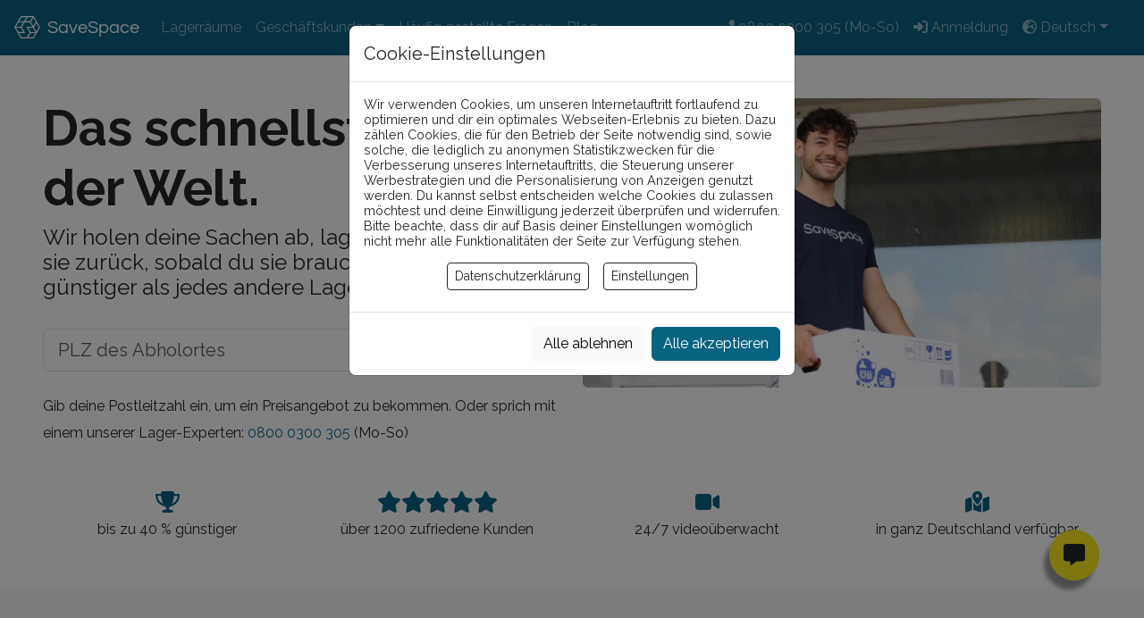

--- FILE ---
content_type: text/html; charset=utf-8
request_url: https://savespace.eu/de
body_size: 36438
content:
<!DOCTYPE html><html lang="de-DE"><head><meta charSet="utf-8"/><meta name="viewport" content="width=device-width, initial-scale=1" class="jsx-2561866105"/><meta name="description" content="Lagerraum mieten &amp; Möbel einlagern in deiner Nähe: Self-Storage einfach online buchen. Optionaler Abholservice, sichere Lagerung &amp; flexible Rücklieferung." class="jsx-2561866105"/><link rel="canonical" href="https://savespace.eu/de" class="jsx-2561866105"/><link rel="alternate" hrefLang="de-DE" href="https://savespace.eu/de" class="jsx-2561866105"/><link rel="alternate" hrefLang="en-DE" href="https://savespace.eu/en" class="jsx-2561866105"/><link rel="alternate" hrefLang="de-CH" href="https://savespace.ch/de"/><link rel="alternate" hrefLang="en-CH" href="https://savespace.ch/en"/><title>Das schnellste Lager der Welt. | SaveSpace</title><meta name="next-head-count" content="9"/><meta name="msapplication-TileColor" content="#086381"/><meta name="msapplication-TileImage" content="/mstile-144x144.png"/><meta name="theme-color" content="#ffffff"/><link rel="apple-touch-icon" sizes="180x180" href="/apple-touch-icon.png"/><link rel="icon" type="image/png" sizes="32x32" href="/favicon-32x32.png"/><link rel="icon" type="image/png" sizes="16x16" href="/favicon-16x16.png"/><link rel="mask-icon" href="/safari-pinned-tab.svg" color="#086381"/><script type="application/ld+json">{"@context":"https://schema.org","@type":"Organization","name":"SaveSpace","url":"https://savespace.eu","logo":"https://savespace.eu/img/logo/tile.svg","sameAs":["https://www.linkedin.com/company/savespace-eu","https://www.instagram.com/savespace.eu"]}</script><link rel="preload" href="https://cdn.savespace.eu/_next/static/media/630c17af355fa44e-s.p.woff2" as="font" type="font/woff2" crossorigin="anonymous" data-next-font="size-adjust"/><link rel="preload" href="https://cdn.savespace.eu/_next/static/media/72cd5ca0ccbd4f86-s.p.woff2" as="font" type="font/woff2" crossorigin="anonymous" data-next-font="size-adjust"/><link rel="preload" href="https://cdn.savespace.eu/_next/static/css/9b2e8e87df242919.css" as="style"/><link rel="stylesheet" href="https://cdn.savespace.eu/_next/static/css/9b2e8e87df242919.css" data-n-g=""/><noscript data-n-css=""></noscript><script defer="" nomodule="" src="https://cdn.savespace.eu/_next/static/chunks/polyfills-42372ed130431b0a.js"></script><script src="https://cdn.savespace.eu/_next/static/chunks/webpack-d9b1357e51d0ae3d.js" defer=""></script><script src="https://cdn.savespace.eu/_next/static/chunks/framework-945b357d4a851f4b.js" defer=""></script><script src="https://cdn.savespace.eu/_next/static/chunks/main-41b58ef15f867aa9.js" defer=""></script><script src="https://cdn.savespace.eu/_next/static/chunks/pages/_app-15feffe421b03d3c.js" defer=""></script><script src="https://cdn.savespace.eu/_next/static/chunks/c16184b3-d4a6fac875b168d1.js" defer=""></script><script src="https://cdn.savespace.eu/_next/static/chunks/2cca2479-7a5ef27ef229b125.js" defer=""></script><script src="https://cdn.savespace.eu/_next/static/chunks/9823-b39554040fb7c62e.js" defer=""></script><script src="https://cdn.savespace.eu/_next/static/chunks/5165-d5b88e19897220c4.js" defer=""></script><script src="https://cdn.savespace.eu/_next/static/chunks/7848-5a6d54280ebe21ce.js" defer=""></script><script src="https://cdn.savespace.eu/_next/static/chunks/7265-8d0a9b883399a8c2.js" defer=""></script><script src="https://cdn.savespace.eu/_next/static/chunks/8999-0bd50264ca6fe63d.js" defer=""></script><script src="https://cdn.savespace.eu/_next/static/chunks/8261-acf9d83ede36ce09.js" defer=""></script><script src="https://cdn.savespace.eu/_next/static/chunks/8406-8aef23c8bfd1a134.js" defer=""></script><script src="https://cdn.savespace.eu/_next/static/chunks/7887-ee9b7c11b0a34b4b.js" defer=""></script><script src="https://cdn.savespace.eu/_next/static/chunks/848-b4b26788b30d627a.js" defer=""></script><script src="https://cdn.savespace.eu/_next/static/chunks/4288-fd05cfb8360f0aea.js" defer=""></script><script src="https://cdn.savespace.eu/_next/static/chunks/1326-68a584299fad5ffd.js" defer=""></script><script src="https://cdn.savespace.eu/_next/static/chunks/6809-c6301d25e8dfcdd8.js" defer=""></script><script src="https://cdn.savespace.eu/_next/static/chunks/4938-74e07c01587b05bd.js" defer=""></script><script src="https://cdn.savespace.eu/_next/static/chunks/7010-76d32ced4ba381bc.js" defer=""></script><script src="https://cdn.savespace.eu/_next/static/chunks/pages/index-4b6cd1529c18e306.js" defer=""></script><script src="https://cdn.savespace.eu/_next/static/b2a73691ed5a87e8bcbbc6873643d0e972f719b3/_buildManifest.js" defer=""></script><script src="https://cdn.savespace.eu/_next/static/b2a73691ed5a87e8bcbbc6873643d0e972f719b3/_ssgManifest.js" defer=""></script><style id="__jsx-2561866105">body{font-family:'__Raleway_b5b19c', '__Raleway_Fallback_b5b19c',sans-serif}.savespace-font-brand{font-family:'__QuestrialBrandFont_d24f60', '__QuestrialBrandFont_Fallback_d24f60',sans-serif}</style><style id="__jsx-c07045bc911c55a3">.cookies-modal-mobile{display:-webkit-box;display:-webkit-flex;display:-moz-box;display:-ms-flexbox;display:flex;-webkit-box-align:end;-webkit-align-items:flex-end;-moz-box-align:end;-ms-flex-align:end;align-items:flex-end;padding:0}.cookies-modal-mobile__dialog{margin:0;width:100%;max-width:none;position:fixed;bottom:0;left:0;right:0;-webkit-transform:none;-moz-transform:none;-ms-transform:none;-o-transform:none;transform:none}.cookies-modal-mobile__content{-webkit-border-radius:12px 12px 0 0;-moz-border-radius:12px 12px 0 0;border-radius:12px 12px 0 0;-webkit-box-shadow:0 -6px 24px rgba(0,0,0,.12);-moz-box-shadow:0 -6px 24px rgba(0,0,0,.12);box-shadow:0 -6px 24px rgba(0,0,0,.12)}.cookies-modal-mobile__footer{width:100%;gap:.25rem}</style><style id="__jsx-28179f6c0cd56f0">.cookies-modal-mobile{display:-webkit-box;display:-webkit-flex;display:-moz-box;display:-ms-flexbox;display:flex;-webkit-box-align:end;-webkit-align-items:flex-end;-moz-box-align:end;-ms-flex-align:end;align-items:flex-end;padding:0}.cookies-modal-mobile__dialog{margin:0;width:100%;max-width:none;position:fixed;bottom:0;left:0;right:0;-webkit-transform:none;-moz-transform:none;-ms-transform:none;-o-transform:none;transform:none}.cookies-modal-mobile .modal-content{-webkit-border-radius:12px 12px 0 0;-moz-border-radius:12px 12px 0 0;border-radius:12px 12px 0 0;-webkit-box-shadow:0 -6px 24px rgba(0,0,0,.12);-moz-box-shadow:0 -6px 24px rgba(0,0,0,.12);box-shadow:0 -6px 24px rgba(0,0,0,.12)}.cookies-modal-mobile__footer{width:100%;gap:.25rem}</style><style data-styled="" data-styled-version="5.3.6">:root,:host{--fa-font-solid:normal 900 1em/1 "Font Awesome 6 Free";--fa-font-regular:normal 400 1em/1 "Font Awesome 6 Free";--fa-font-light:normal 300 1em/1 "Font Awesome 6 Pro";--fa-font-thin:normal 100 1em/1 "Font Awesome 6 Pro";--fa-font-duotone:normal 900 1em/1 "Font Awesome 6 Duotone";--fa-font-duotone-regular:normal 400 1em/1 "Font Awesome 6 Duotone";--fa-font-duotone-light:normal 300 1em/1 "Font Awesome 6 Duotone";--fa-font-duotone-thin:normal 100 1em/1 "Font Awesome 6 Duotone";--fa-font-brands:normal 400 1em/1 "Font Awesome 6 Brands";--fa-font-sharp-solid:normal 900 1em/1 "Font Awesome 6 Sharp";--fa-font-sharp-regular:normal 400 1em/1 "Font Awesome 6 Sharp";--fa-font-sharp-light:normal 300 1em/1 "Font Awesome 6 Sharp";--fa-font-sharp-thin:normal 100 1em/1 "Font Awesome 6 Sharp";--fa-font-sharp-duotone-solid:normal 900 1em/1 "Font Awesome 6 Sharp Duotone";--fa-font-sharp-duotone-regular:normal 400 1em/1 "Font Awesome 6 Sharp Duotone";--fa-font-sharp-duotone-light:normal 300 1em/1 "Font Awesome 6 Sharp Duotone";--fa-font-sharp-duotone-thin:normal 100 1em/1 "Font Awesome 6 Sharp Duotone";}/*!sc*/
svg:not(:root).svg-inline--fa,svg:not(:host).svg-inline--fa{overflow:visible;box-sizing:content-box;}/*!sc*/
.svg-inline--fa{display:var(--fa-display,inline-block);height:1em;overflow:visible;vertical-align:-0.125em;}/*!sc*/
.svg-inline--fa.fa-2xs{vertical-align:0.1em;}/*!sc*/
.svg-inline--fa.fa-xs{vertical-align:0em;}/*!sc*/
.svg-inline--fa.fa-sm{vertical-align:-0.0714285705em;}/*!sc*/
.svg-inline--fa.fa-lg{vertical-align:-0.2em;}/*!sc*/
.svg-inline--fa.fa-xl{vertical-align:-0.25em;}/*!sc*/
.svg-inline--fa.fa-2xl{vertical-align:-0.3125em;}/*!sc*/
.svg-inline--fa.fa-pull-left{margin-right:var(--fa-pull-margin,0.3em);width:auto;}/*!sc*/
.svg-inline--fa.fa-pull-right{margin-left:var(--fa-pull-margin,0.3em);width:auto;}/*!sc*/
.svg-inline--fa.fa-li{width:var(--fa-li-width,2em);top:0.25em;}/*!sc*/
.svg-inline--fa.fa-fw{width:var(--fa-fw-width,1.25em);}/*!sc*/
.fa-layers svg.svg-inline--fa{bottom:0;left:0;margin:auto;position:absolute;right:0;top:0;}/*!sc*/
.fa-layers-counter,.fa-layers-text{display:inline-block;position:absolute;text-align:center;}/*!sc*/
.fa-layers{display:inline-block;height:1em;position:relative;text-align:center;vertical-align:-0.125em;width:1em;}/*!sc*/
.fa-layers svg.svg-inline--fa{-webkit-transform-origin:center center;-ms-transform-origin:center center;transform-origin:center center;}/*!sc*/
.fa-layers-text{left:50%;top:50%;-webkit-transform:translate(-50%,-50%);-ms-transform:translate(-50%,-50%);transform:translate(-50%,-50%);-webkit-transform-origin:center center;-ms-transform-origin:center center;transform-origin:center center;}/*!sc*/
.fa-layers-counter{background-color:var(--fa-counter-background-color,#ff253a);border-radius:var(--fa-counter-border-radius,1em);box-sizing:border-box;color:var(--fa-inverse,#fff);line-height:var(--fa-counter-line-height,1);max-width:var(--fa-counter-max-width,5em);min-width:var(--fa-counter-min-width,1.5em);overflow:hidden;padding:var(--fa-counter-padding,0.25em 0.5em);right:var(--fa-right,0);text-overflow:ellipsis;top:var(--fa-top,0);-webkit-transform:scale(var(--fa-counter-scale,0.25));-ms-transform:scale(var(--fa-counter-scale,0.25));transform:scale(var(--fa-counter-scale,0.25));-webkit-transform-origin:top right;-ms-transform-origin:top right;transform-origin:top right;}/*!sc*/
.fa-layers-bottom-right{bottom:var(--fa-bottom,0);right:var(--fa-right,0);top:auto;-webkit-transform:scale(var(--fa-layers-scale,0.25));-ms-transform:scale(var(--fa-layers-scale,0.25));transform:scale(var(--fa-layers-scale,0.25));-webkit-transform-origin:bottom right;-ms-transform-origin:bottom right;transform-origin:bottom right;}/*!sc*/
.fa-layers-bottom-left{bottom:var(--fa-bottom,0);left:var(--fa-left,0);right:auto;top:auto;-webkit-transform:scale(var(--fa-layers-scale,0.25));-ms-transform:scale(var(--fa-layers-scale,0.25));transform:scale(var(--fa-layers-scale,0.25));-webkit-transform-origin:bottom left;-ms-transform-origin:bottom left;transform-origin:bottom left;}/*!sc*/
.fa-layers-top-right{top:var(--fa-top,0);right:var(--fa-right,0);-webkit-transform:scale(var(--fa-layers-scale,0.25));-ms-transform:scale(var(--fa-layers-scale,0.25));transform:scale(var(--fa-layers-scale,0.25));-webkit-transform-origin:top right;-ms-transform-origin:top right;transform-origin:top right;}/*!sc*/
.fa-layers-top-left{left:var(--fa-left,0);right:auto;top:var(--fa-top,0);-webkit-transform:scale(var(--fa-layers-scale,0.25));-ms-transform:scale(var(--fa-layers-scale,0.25));transform:scale(var(--fa-layers-scale,0.25));-webkit-transform-origin:top left;-ms-transform-origin:top left;transform-origin:top left;}/*!sc*/
.fa-1x{font-size:1em;}/*!sc*/
.fa-2x{font-size:2em;}/*!sc*/
.fa-3x{font-size:3em;}/*!sc*/
.fa-4x{font-size:4em;}/*!sc*/
.fa-5x{font-size:5em;}/*!sc*/
.fa-6x{font-size:6em;}/*!sc*/
.fa-7x{font-size:7em;}/*!sc*/
.fa-8x{font-size:8em;}/*!sc*/
.fa-9x{font-size:9em;}/*!sc*/
.fa-10x{font-size:10em;}/*!sc*/
.fa-2xs{font-size:0.625em;line-height:0.1em;vertical-align:0.225em;}/*!sc*/
.fa-xs{font-size:0.75em;line-height:0.0833333337em;vertical-align:0.125em;}/*!sc*/
.fa-sm{font-size:0.875em;line-height:0.0714285718em;vertical-align:0.0535714295em;}/*!sc*/
.fa-lg{font-size:1.25em;line-height:0.05em;vertical-align:-0.075em;}/*!sc*/
.fa-xl{font-size:1.5em;line-height:0.0416666682em;vertical-align:-0.125em;}/*!sc*/
.fa-2xl{font-size:2em;line-height:0.03125em;vertical-align:-0.1875em;}/*!sc*/
.fa-fw{text-align:center;width:1.25em;}/*!sc*/
.fa-ul{list-style-type:none;margin-left:var(--fa-li-margin,2.5em);padding-left:0;}/*!sc*/
.fa-ul > li{position:relative;}/*!sc*/
.fa-li{left:calc(-1 * var(--fa-li-width,2em));position:absolute;text-align:center;width:var(--fa-li-width,2em);line-height:inherit;}/*!sc*/
.fa-border{border-color:var(--fa-border-color,#eee);border-radius:var(--fa-border-radius,0.1em);border-style:var(--fa-border-style,solid);border-width:var(--fa-border-width,0.08em);padding:var(--fa-border-padding,0.2em 0.25em 0.15em);}/*!sc*/
.fa-pull-left{float:left;margin-right:var(--fa-pull-margin,0.3em);}/*!sc*/
.fa-pull-right{float:right;margin-left:var(--fa-pull-margin,0.3em);}/*!sc*/
.fa-beat{-webkit-animation-name:fa-beat;animation-name:fa-beat;-webkit-animation-delay:var(--fa-animation-delay,0s);animation-delay:var(--fa-animation-delay,0s);-webkit-animation-direction:var(--fa-animation-direction,normal);animation-direction:var(--fa-animation-direction,normal);-webkit-animation-duration:var(--fa-animation-duration,1s);animation-duration:var(--fa-animation-duration,1s);-webkit-animation-iteration-count:var(--fa-animation-iteration-count,infinite);animation-iteration-count:var(--fa-animation-iteration-count,infinite);-webkit-animation-timing-function:var(--fa-animation-timing,ease-in-out);animation-timing-function:var(--fa-animation-timing,ease-in-out);}/*!sc*/
.fa-bounce{-webkit-animation-name:fa-bounce;animation-name:fa-bounce;-webkit-animation-delay:var(--fa-animation-delay,0s);animation-delay:var(--fa-animation-delay,0s);-webkit-animation-direction:var(--fa-animation-direction,normal);animation-direction:var(--fa-animation-direction,normal);-webkit-animation-duration:var(--fa-animation-duration,1s);animation-duration:var(--fa-animation-duration,1s);-webkit-animation-iteration-count:var(--fa-animation-iteration-count,infinite);animation-iteration-count:var(--fa-animation-iteration-count,infinite);-webkit-animation-timing-function:var(--fa-animation-timing,cubic-bezier(0.28,0.84,0.42,1));animation-timing-function:var(--fa-animation-timing,cubic-bezier(0.28,0.84,0.42,1));}/*!sc*/
.fa-fade{-webkit-animation-name:fa-fade;animation-name:fa-fade;-webkit-animation-delay:var(--fa-animation-delay,0s);animation-delay:var(--fa-animation-delay,0s);-webkit-animation-direction:var(--fa-animation-direction,normal);animation-direction:var(--fa-animation-direction,normal);-webkit-animation-duration:var(--fa-animation-duration,1s);animation-duration:var(--fa-animation-duration,1s);-webkit-animation-iteration-count:var(--fa-animation-iteration-count,infinite);animation-iteration-count:var(--fa-animation-iteration-count,infinite);-webkit-animation-timing-function:var(--fa-animation-timing,cubic-bezier(0.4,0,0.6,1));animation-timing-function:var(--fa-animation-timing,cubic-bezier(0.4,0,0.6,1));}/*!sc*/
.fa-beat-fade{-webkit-animation-name:fa-beat-fade;animation-name:fa-beat-fade;-webkit-animation-delay:var(--fa-animation-delay,0s);animation-delay:var(--fa-animation-delay,0s);-webkit-animation-direction:var(--fa-animation-direction,normal);animation-direction:var(--fa-animation-direction,normal);-webkit-animation-duration:var(--fa-animation-duration,1s);animation-duration:var(--fa-animation-duration,1s);-webkit-animation-iteration-count:var(--fa-animation-iteration-count,infinite);animation-iteration-count:var(--fa-animation-iteration-count,infinite);-webkit-animation-timing-function:var(--fa-animation-timing,cubic-bezier(0.4,0,0.6,1));animation-timing-function:var(--fa-animation-timing,cubic-bezier(0.4,0,0.6,1));}/*!sc*/
.fa-flip{-webkit-animation-name:fa-flip;animation-name:fa-flip;-webkit-animation-delay:var(--fa-animation-delay,0s);animation-delay:var(--fa-animation-delay,0s);-webkit-animation-direction:var(--fa-animation-direction,normal);animation-direction:var(--fa-animation-direction,normal);-webkit-animation-duration:var(--fa-animation-duration,1s);animation-duration:var(--fa-animation-duration,1s);-webkit-animation-iteration-count:var(--fa-animation-iteration-count,infinite);animation-iteration-count:var(--fa-animation-iteration-count,infinite);-webkit-animation-timing-function:var(--fa-animation-timing,ease-in-out);animation-timing-function:var(--fa-animation-timing,ease-in-out);}/*!sc*/
.fa-shake{-webkit-animation-name:fa-shake;animation-name:fa-shake;-webkit-animation-delay:var(--fa-animation-delay,0s);animation-delay:var(--fa-animation-delay,0s);-webkit-animation-direction:var(--fa-animation-direction,normal);animation-direction:var(--fa-animation-direction,normal);-webkit-animation-duration:var(--fa-animation-duration,1s);animation-duration:var(--fa-animation-duration,1s);-webkit-animation-iteration-count:var(--fa-animation-iteration-count,infinite);animation-iteration-count:var(--fa-animation-iteration-count,infinite);-webkit-animation-timing-function:var(--fa-animation-timing,linear);animation-timing-function:var(--fa-animation-timing,linear);}/*!sc*/
.fa-spin{-webkit-animation-name:fa-spin;animation-name:fa-spin;-webkit-animation-delay:var(--fa-animation-delay,0s);animation-delay:var(--fa-animation-delay,0s);-webkit-animation-direction:var(--fa-animation-direction,normal);animation-direction:var(--fa-animation-direction,normal);-webkit-animation-duration:var(--fa-animation-duration,2s);animation-duration:var(--fa-animation-duration,2s);-webkit-animation-iteration-count:var(--fa-animation-iteration-count,infinite);animation-iteration-count:var(--fa-animation-iteration-count,infinite);-webkit-animation-timing-function:var(--fa-animation-timing,linear);animation-timing-function:var(--fa-animation-timing,linear);}/*!sc*/
.fa-spin-reverse{--fa-animation-direction:reverse;}/*!sc*/
.fa-pulse,.fa-spin-pulse{-webkit-animation-name:fa-spin;animation-name:fa-spin;-webkit-animation-direction:var(--fa-animation-direction,normal);animation-direction:var(--fa-animation-direction,normal);-webkit-animation-duration:var(--fa-animation-duration,1s);animation-duration:var(--fa-animation-duration,1s);-webkit-animation-iteration-count:var(--fa-animation-iteration-count,infinite);animation-iteration-count:var(--fa-animation-iteration-count,infinite);-webkit-animation-timing-function:var(--fa-animation-timing,steps(8));animation-timing-function:var(--fa-animation-timing,steps(8));}/*!sc*/
@media (prefers-reduced-motion:reduce){.fa-beat,.fa-bounce,.fa-fade,.fa-beat-fade,.fa-flip,.fa-pulse,.fa-shake,.fa-spin,.fa-spin-pulse{-webkit-animation-delay:-1ms;animation-delay:-1ms;-webkit-animation-duration:1ms;animation-duration:1ms;-webkit-animation-iteration-count:1;animation-iteration-count:1;-webkit-transition-delay:0s;transition-delay:0s;-webkit-transition-duration:0s;transition-duration:0s;}}/*!sc*/
@-webkit-keyframes fa-beat{0%,90%{-webkit-transform:scale(1);-ms-transform:scale(1);transform:scale(1);}45%{-webkit-transform:scale(var(--fa-beat-scale,1.25));-ms-transform:scale(var(--fa-beat-scale,1.25));transform:scale(var(--fa-beat-scale,1.25));}}/*!sc*/
@keyframes fa-beat{0%,90%{-webkit-transform:scale(1);-ms-transform:scale(1);transform:scale(1);}45%{-webkit-transform:scale(var(--fa-beat-scale,1.25));-ms-transform:scale(var(--fa-beat-scale,1.25));transform:scale(var(--fa-beat-scale,1.25));}}/*!sc*/
@-webkit-keyframes fa-bounce{0%{-webkit-transform:scale(1,1) translateY(0);-ms-transform:scale(1,1) translateY(0);transform:scale(1,1) translateY(0);}10%{-webkit-transform:scale(var(--fa-bounce-start-scale-x,1.1),var(--fa-bounce-start-scale-y,0.9)) translateY(0);-ms-transform:scale(var(--fa-bounce-start-scale-x,1.1),var(--fa-bounce-start-scale-y,0.9)) translateY(0);transform:scale(var(--fa-bounce-start-scale-x,1.1),var(--fa-bounce-start-scale-y,0.9)) translateY(0);}30%{-webkit-transform:scale(var(--fa-bounce-jump-scale-x,0.9),var(--fa-bounce-jump-scale-y,1.1)) translateY(var(--fa-bounce-height,-0.5em));-ms-transform:scale(var(--fa-bounce-jump-scale-x,0.9),var(--fa-bounce-jump-scale-y,1.1)) translateY(var(--fa-bounce-height,-0.5em));transform:scale(var(--fa-bounce-jump-scale-x,0.9),var(--fa-bounce-jump-scale-y,1.1)) translateY(var(--fa-bounce-height,-0.5em));}50%{-webkit-transform:scale(var(--fa-bounce-land-scale-x,1.05),var(--fa-bounce-land-scale-y,0.95)) translateY(0);-ms-transform:scale(var(--fa-bounce-land-scale-x,1.05),var(--fa-bounce-land-scale-y,0.95)) translateY(0);transform:scale(var(--fa-bounce-land-scale-x,1.05),var(--fa-bounce-land-scale-y,0.95)) translateY(0);}57%{-webkit-transform:scale(1,1) translateY(var(--fa-bounce-rebound,-0.125em));-ms-transform:scale(1,1) translateY(var(--fa-bounce-rebound,-0.125em));transform:scale(1,1) translateY(var(--fa-bounce-rebound,-0.125em));}64%{-webkit-transform:scale(1,1) translateY(0);-ms-transform:scale(1,1) translateY(0);transform:scale(1,1) translateY(0);}100%{-webkit-transform:scale(1,1) translateY(0);-ms-transform:scale(1,1) translateY(0);transform:scale(1,1) translateY(0);}}/*!sc*/
@keyframes fa-bounce{0%{-webkit-transform:scale(1,1) translateY(0);-ms-transform:scale(1,1) translateY(0);transform:scale(1,1) translateY(0);}10%{-webkit-transform:scale(var(--fa-bounce-start-scale-x,1.1),var(--fa-bounce-start-scale-y,0.9)) translateY(0);-ms-transform:scale(var(--fa-bounce-start-scale-x,1.1),var(--fa-bounce-start-scale-y,0.9)) translateY(0);transform:scale(var(--fa-bounce-start-scale-x,1.1),var(--fa-bounce-start-scale-y,0.9)) translateY(0);}30%{-webkit-transform:scale(var(--fa-bounce-jump-scale-x,0.9),var(--fa-bounce-jump-scale-y,1.1)) translateY(var(--fa-bounce-height,-0.5em));-ms-transform:scale(var(--fa-bounce-jump-scale-x,0.9),var(--fa-bounce-jump-scale-y,1.1)) translateY(var(--fa-bounce-height,-0.5em));transform:scale(var(--fa-bounce-jump-scale-x,0.9),var(--fa-bounce-jump-scale-y,1.1)) translateY(var(--fa-bounce-height,-0.5em));}50%{-webkit-transform:scale(var(--fa-bounce-land-scale-x,1.05),var(--fa-bounce-land-scale-y,0.95)) translateY(0);-ms-transform:scale(var(--fa-bounce-land-scale-x,1.05),var(--fa-bounce-land-scale-y,0.95)) translateY(0);transform:scale(var(--fa-bounce-land-scale-x,1.05),var(--fa-bounce-land-scale-y,0.95)) translateY(0);}57%{-webkit-transform:scale(1,1) translateY(var(--fa-bounce-rebound,-0.125em));-ms-transform:scale(1,1) translateY(var(--fa-bounce-rebound,-0.125em));transform:scale(1,1) translateY(var(--fa-bounce-rebound,-0.125em));}64%{-webkit-transform:scale(1,1) translateY(0);-ms-transform:scale(1,1) translateY(0);transform:scale(1,1) translateY(0);}100%{-webkit-transform:scale(1,1) translateY(0);-ms-transform:scale(1,1) translateY(0);transform:scale(1,1) translateY(0);}}/*!sc*/
@-webkit-keyframes fa-fade{50%{opacity:var(--fa-fade-opacity,0.4);}}/*!sc*/
@keyframes fa-fade{50%{opacity:var(--fa-fade-opacity,0.4);}}/*!sc*/
@-webkit-keyframes fa-beat-fade{0%,100%{opacity:var(--fa-beat-fade-opacity,0.4);-webkit-transform:scale(1);-ms-transform:scale(1);transform:scale(1);}50%{opacity:1;-webkit-transform:scale(var(--fa-beat-fade-scale,1.125));-ms-transform:scale(var(--fa-beat-fade-scale,1.125));transform:scale(var(--fa-beat-fade-scale,1.125));}}/*!sc*/
@keyframes fa-beat-fade{0%,100%{opacity:var(--fa-beat-fade-opacity,0.4);-webkit-transform:scale(1);-ms-transform:scale(1);transform:scale(1);}50%{opacity:1;-webkit-transform:scale(var(--fa-beat-fade-scale,1.125));-ms-transform:scale(var(--fa-beat-fade-scale,1.125));transform:scale(var(--fa-beat-fade-scale,1.125));}}/*!sc*/
@-webkit-keyframes fa-flip{50%{-webkit-transform:rotate3d(var(--fa-flip-x,0),var(--fa-flip-y,1),var(--fa-flip-z,0),var(--fa-flip-angle,-180deg));-ms-transform:rotate3d(var(--fa-flip-x,0),var(--fa-flip-y,1),var(--fa-flip-z,0),var(--fa-flip-angle,-180deg));transform:rotate3d(var(--fa-flip-x,0),var(--fa-flip-y,1),var(--fa-flip-z,0),var(--fa-flip-angle,-180deg));}}/*!sc*/
@keyframes fa-flip{50%{-webkit-transform:rotate3d(var(--fa-flip-x,0),var(--fa-flip-y,1),var(--fa-flip-z,0),var(--fa-flip-angle,-180deg));-ms-transform:rotate3d(var(--fa-flip-x,0),var(--fa-flip-y,1),var(--fa-flip-z,0),var(--fa-flip-angle,-180deg));transform:rotate3d(var(--fa-flip-x,0),var(--fa-flip-y,1),var(--fa-flip-z,0),var(--fa-flip-angle,-180deg));}}/*!sc*/
@-webkit-keyframes fa-shake{0%{-webkit-transform:rotate(-15deg);-ms-transform:rotate(-15deg);transform:rotate(-15deg);}4%{-webkit-transform:rotate(15deg);-ms-transform:rotate(15deg);transform:rotate(15deg);}8%,24%{-webkit-transform:rotate(-18deg);-ms-transform:rotate(-18deg);transform:rotate(-18deg);}12%,28%{-webkit-transform:rotate(18deg);-ms-transform:rotate(18deg);transform:rotate(18deg);}16%{-webkit-transform:rotate(-22deg);-ms-transform:rotate(-22deg);transform:rotate(-22deg);}20%{-webkit-transform:rotate(22deg);-ms-transform:rotate(22deg);transform:rotate(22deg);}32%{-webkit-transform:rotate(-12deg);-ms-transform:rotate(-12deg);transform:rotate(-12deg);}36%{-webkit-transform:rotate(12deg);-ms-transform:rotate(12deg);transform:rotate(12deg);}40%,100%{-webkit-transform:rotate(0deg);-ms-transform:rotate(0deg);transform:rotate(0deg);}}/*!sc*/
@keyframes fa-shake{0%{-webkit-transform:rotate(-15deg);-ms-transform:rotate(-15deg);transform:rotate(-15deg);}4%{-webkit-transform:rotate(15deg);-ms-transform:rotate(15deg);transform:rotate(15deg);}8%,24%{-webkit-transform:rotate(-18deg);-ms-transform:rotate(-18deg);transform:rotate(-18deg);}12%,28%{-webkit-transform:rotate(18deg);-ms-transform:rotate(18deg);transform:rotate(18deg);}16%{-webkit-transform:rotate(-22deg);-ms-transform:rotate(-22deg);transform:rotate(-22deg);}20%{-webkit-transform:rotate(22deg);-ms-transform:rotate(22deg);transform:rotate(22deg);}32%{-webkit-transform:rotate(-12deg);-ms-transform:rotate(-12deg);transform:rotate(-12deg);}36%{-webkit-transform:rotate(12deg);-ms-transform:rotate(12deg);transform:rotate(12deg);}40%,100%{-webkit-transform:rotate(0deg);-ms-transform:rotate(0deg);transform:rotate(0deg);}}/*!sc*/
@-webkit-keyframes fa-spin{0%{-webkit-transform:rotate(0deg);-ms-transform:rotate(0deg);transform:rotate(0deg);}100%{-webkit-transform:rotate(360deg);-ms-transform:rotate(360deg);transform:rotate(360deg);}}/*!sc*/
@keyframes fa-spin{0%{-webkit-transform:rotate(0deg);-ms-transform:rotate(0deg);transform:rotate(0deg);}100%{-webkit-transform:rotate(360deg);-ms-transform:rotate(360deg);transform:rotate(360deg);}}/*!sc*/
.fa-rotate-90{-webkit-transform:rotate(90deg);-ms-transform:rotate(90deg);transform:rotate(90deg);}/*!sc*/
.fa-rotate-180{-webkit-transform:rotate(180deg);-ms-transform:rotate(180deg);transform:rotate(180deg);}/*!sc*/
.fa-rotate-270{-webkit-transform:rotate(270deg);-ms-transform:rotate(270deg);transform:rotate(270deg);}/*!sc*/
.fa-flip-horizontal{-webkit-transform:scale(-1,1);-ms-transform:scale(-1,1);transform:scale(-1,1);}/*!sc*/
.fa-flip-vertical{-webkit-transform:scale(1,-1);-ms-transform:scale(1,-1);transform:scale(1,-1);}/*!sc*/
.fa-flip-both,.fa-flip-horizontal.fa-flip-vertical{-webkit-transform:scale(-1,-1);-ms-transform:scale(-1,-1);transform:scale(-1,-1);}/*!sc*/
.fa-rotate-by{-webkit-transform:rotate(var(--fa-rotate-angle,0));-ms-transform:rotate(var(--fa-rotate-angle,0));transform:rotate(var(--fa-rotate-angle,0));}/*!sc*/
.fa-stack{display:inline-block;vertical-align:middle;height:2em;position:relative;width:2.5em;}/*!sc*/
.fa-stack-1x,.fa-stack-2x{bottom:0;left:0;margin:auto;position:absolute;right:0;top:0;z-index:var(--fa-stack-z-index,auto);}/*!sc*/
.svg-inline--fa.fa-stack-1x{height:1em;width:1.25em;}/*!sc*/
.svg-inline--fa.fa-stack-2x{height:2em;width:2.5em;}/*!sc*/
.fa-inverse{color:var(--fa-inverse,#fff);}/*!sc*/
.sr-only,.fa-sr-only{position:absolute;width:1px;height:1px;padding:0;margin:-1px;overflow:hidden;-webkit-clip:rect(0,0,0,0);clip:rect(0,0,0,0);white-space:nowrap;border-width:0;}/*!sc*/
.sr-only-focusable:not(:focus),.fa-sr-only-focusable:not(:focus){position:absolute;width:1px;height:1px;padding:0;margin:-1px;overflow:hidden;-webkit-clip:rect(0,0,0,0);clip:rect(0,0,0,0);white-space:nowrap;border-width:0;}/*!sc*/
.svg-inline--fa .fa-primary{fill:var(--fa-primary-color,currentColor);opacity:var(--fa-primary-opacity,1);}/*!sc*/
.svg-inline--fa .fa-secondary{fill:var(--fa-secondary-color,currentColor);opacity:var(--fa-secondary-opacity,0.4);}/*!sc*/
.svg-inline--fa.fa-swap-opacity .fa-primary{opacity:var(--fa-secondary-opacity,0.4);}/*!sc*/
.svg-inline--fa.fa-swap-opacity .fa-secondary{opacity:var(--fa-primary-opacity,1);}/*!sc*/
.svg-inline--fa mask .fa-primary,.svg-inline--fa mask .fa-secondary{fill:black;}/*!sc*/
data-styled.g1[id="sc-global-jGHDIt1"]{content:"sc-global-jGHDIt1,"}/*!sc*/
.kopVkN{position:fixed;visibility:visible;top:0;left:0;width:0%;height:5px;background-color:var(--bs-secondary);z-index:9999;-webkit-transition:width 0.5s;transition:width 0.5s;}/*!sc*/
data-styled.g2[id="sc-be56ea0f-0"]{content:"kopVkN,"}/*!sc*/
.getQi{position:fixed;bottom:70px;right:50px;}/*!sc*/
data-styled.g7[id="sc-a38dc597-0"]{content:"getQi,"}/*!sc*/
.hpeNze{aspect-ratio:1 / 1;border-radius:50%;box-shadow:-6px 10px 5px rgba(0,0,0,0.4);padding:15px;-webkit-transition:font-size 0.2s ease-in-out,box-shadow 0.2s ease-in-out;transition:font-size 0.2s ease-in-out,box-shadow 0.2s ease-in-out;font-size:1rem;}/*!sc*/
.hpeNze:hover,.hpeNze:focus{font-size:1.2rem;box-shadow:-6px 10px 5px rgba(0,0,0,0.3);}/*!sc*/
data-styled.g8[id="sc-a38dc597-1"]{content:"hpeNze,"}/*!sc*/
.ktVrpd{position:fixed;top:0;left:0;right:0;z-index:1030;padding-left:1rem;padding-right:1rem;}/*!sc*/
data-styled.g10[id="sc-4d032ae1-0"]{content:"ktVrpd,"}/*!sc*/
.jzRVOS{padding:60px 0 35px 0;background-color:#f8f8f8;text-align:left;box-shadow:0 5px 15px 0 rgba(0,0,0,0.05) inset;}/*!sc*/
.jzRVOS h3{margin-top:0;}/*!sc*/
data-styled.g25[id="sc-3c42cb40-0"]{content:"jzRVOS,"}/*!sc*/
.hlHsJU a{margin-right:20px;color:#bbb;font-size:28px;vertical-align:text-top;-webkit-transition:color 0.2s;transition:color 0.2s;}/*!sc*/
.hlHsJU a:hover{color:rgb(8,99,129);}/*!sc*/
data-styled.g26[id="sc-3c42cb40-1"]{content:"hlHsJU,"}/*!sc*/
.hQoTWy a{margin-right:20px;font-size:18px;vertical-align:text-top;}/*!sc*/
data-styled.g27[id="sc-3c42cb40-2"]{content:"hQoTWy,"}/*!sc*/
.gRkizf p{word-wrap:break-word;}/*!sc*/
data-styled.g28[id="sc-3c42cb40-3"]{content:"gRkizf,"}/*!sc*/
.hxyGCP{padding-right:10px;font-size:18px;color:#ccc;vertical-align:text-top;}/*!sc*/
data-styled.g29[id="sc-3c42cb40-4"]{content:"hxyGCP,"}/*!sc*/
.hFnRVf{margin-top:30px;padding-top:30px;border-top:1px dashed #ccc;}/*!sc*/
data-styled.g30[id="sc-3c42cb40-5"]{content:"hFnRVf,"}/*!sc*/
.iRFrun{margin-top:30px;padding-top:30px;border-top:1px dashed #ccc;text-align:right;}/*!sc*/
.iRFrun ul{margin:0;padding:0;list-style:none;}/*!sc*/
.iRFrun li{display:inline-block;margin-left:20px;}/*!sc*/
.iRFrun a{color:#888;border-color:#888;}/*!sc*/
data-styled.g31[id="sc-3c42cb40-6"]{content:"iRFrun,"}/*!sc*/
.goWrox{min-height:calc(100vh - 62px);}/*!sc*/
data-styled.g32[id="sc-b85ef290-0"]{content:"goWrox,"}/*!sc*/
.bdCxhr li{display:inline-block;}/*!sc*/
.bdCxhr li:not(:last-child):after{content:"\2022";padding-left:6px;padding-right:6px;}/*!sc*/
data-styled.g46[id="sc-d7d3ab55-0"]{content:"bdCxhr,"}/*!sc*/
.hSHMbt{width:80px;height:80px;margin:0 auto;border:1px solid;font-size:40px;line-height:78px;text-align:center;border-radius:50%;-webkit-user-select:none;-moz-user-select:none;-ms-user-select:none;user-select:none;}/*!sc*/
data-styled.g47[id="sc-d92f533b-0"]{content:"hSHMbt,"}/*!sc*/
.hvEekx{width:100%;max-width:390px !important;}/*!sc*/
data-styled.g48[id="sc-4980610-0"]{content:"hvEekx,"}/*!sc*/
.kPECHz{display:block;width:100%;height:auto;max-height:250px !important;object-fit:cover;object-position:center;}/*!sc*/
data-styled.g49[id="sc-4980610-1"]{content:"kPECHz,"}/*!sc*/
.hIKwZe{font-size:1.2rem;}/*!sc*/
data-styled.g50[id="sc-2718b600-0"]{content:"hIKwZe,"}/*!sc*/
.jugkjH{position:relative;}/*!sc*/
.jugkjH img,.jugkjH svg{cursor:pointer;z-index:1;}/*!sc*/
.jugkjH video{width:100%;aspect-ratio:16 / 9;}/*!sc*/
data-styled.g52[id="sc-e0efa808-1"]{content:"jugkjH,"}/*!sc*/
.AaNsn h1{font-weight:700;}/*!sc*/
data-styled.g54[id="sc-b05cb2b1-0"]{content:"AaNsn,"}/*!sc*/
</style></head><body><div id="__next"><div class="toast-container position-fixed end-0 p-3" style="top:60px"></div><style></style><div width="0" class="sc-be56ea0f-0 kopVkN"></div><nav id="navbar" class="sc-4d032ae1-0 ktVrpd navbar navbar-expand-lg navbar-dark bg-savespace"><a class="navbar-brand" href="/de/"><img alt="SaveSpace Logo" loading="lazy" width="29" height="25" decoding="async" data-nimg="1" class="me-2 mb-1" style="color:transparent" srcSet="https://cdn.savespace.eu/_next/static/media/logo_white.8fa92f47.svg?width=32 1x, https://cdn.savespace.eu/_next/static/media/logo_white.8fa92f47.svg?width=64 2x" src="https://cdn.savespace.eu/_next/static/media/logo_white.8fa92f47.svg?width=64"/><span class="savespace-font-brand">SaveSpace</span></a><div style="display:flex;align-items:center;gap:0.7rem"><div class="btn btn-primary d-lg-none" style="border:1px solid rgba(255, 255, 255, 0.1)"><a class="text-nowrap" href="tel:08000300305"><svg aria-hidden="true" focusable="false" data-prefix="fas" data-icon="phone" class="svg-inline--fa fa-phone " role="img" xmlns="http://www.w3.org/2000/svg" viewBox="0 0 512 512" color="rgba(255, 255, 255, 0.9)"><path fill="currentColor" d="M164.9 24.6c-7.7-18.6-28-28.5-47.4-23.2l-88 24C12.1 30.2 0 46 0 64C0 311.4 200.6 512 448 512c18 0 33.8-12.1 38.6-29.5l24-88c5.3-19.4-4.6-39.7-23.2-47.4l-96-40c-16.3-6.8-35.2-2.1-46.3 11.6L304.7 368C234.3 334.7 177.3 277.7 144 207.3L193.3 167c13.7-11.2 18.4-30 11.6-46.3l-40-96z"></path></svg><span class="d-none d-sm-inline text-white ms-2">0800 0300 305</span></a></div><button class="navbar-toggler" type="button" data-bs-toggle="collapse" data-bs-target="#navbarSupportedContent" aria-controls="navbarSupportedContent" aria-expanded="false" aria-label="Navigation umschalten"><span class="navbar-toggler-icon"></span></button></div><div id="navbarSupportedContent" class="collapse navbar-collapse me-3 ms-3 ms-lg-0"><ul class="navbar-nav me-auto mt-2 mt-lg-0"><li class="nav-item"><a class="nav-link false" href="/de/storageunits">Lagerräume</a></li><li class="nav-item dropdown "><a id="business-dropdown" class="nav-link dropdown-toggle" href="/business" role="button" aria-expanded="false"><span>Geschäftskunden</span></a><ul class="dropdown-menu "><a href="/de/business/akten-archivlagerung" data-rr-ui-dropdown-item="" class="dropdown-item">Aktenlagerung &amp; Archivierung</a><a href="/de/business/messe-eventlagerung" data-rr-ui-dropdown-item="" class="dropdown-item">Messe- &amp; Eventlagerung</a><a href="/de/business/standortwechsel-zwischenlagerung" data-rr-ui-dropdown-item="" class="dropdown-item">Umzug &amp; Zwischenlagerung</a><a href="/de/business/handel-ecommerce-lagerung" data-rr-ui-dropdown-item="" class="dropdown-item">Handel und E-Commerce</a><a href="/de/business/handwerk-bau-materiallagerung" data-rr-ui-dropdown-item="" class="dropdown-item">Materiallagerung</a><a href="/de/business/projekt-rollout-lagerung" data-rr-ui-dropdown-item="" class="dropdown-item">Projekt- &amp; Rollout-Lagerung</a></ul></li><li class="nav-item"><a class="nav-link false" href="/de/faq">Häufig gestellte Fragen</a></li><li class="nav-item"><a class="nav-link false" href="/de/blog">Blog</a></li></ul><ul class="navbar-nav mt-2 mt-lg-0"><li class="nav-item"><a class="text-nowrap nav-link" href="tel:08000300305"><svg aria-hidden="true" focusable="false" data-prefix="fas" data-icon="phone-flip" class="svg-inline--fa fa-phone-flip me-1" role="img" xmlns="http://www.w3.org/2000/svg" viewBox="0 0 512 512"><path fill="currentColor" d="M347.1 24.6c7.7-18.6 28-28.5 47.4-23.2l88 24C499.9 30.2 512 46 512 64c0 247.4-200.6 448-448 448c-18 0-33.8-12.1-38.6-29.5l-24-88c-5.3-19.4 4.6-39.7 23.2-47.4l96-40c16.3-6.8 35.2-2.1 46.3 11.6L207.3 368c70.4-33.3 127.4-90.3 160.7-160.7L318.7 167c-13.7-11.2-18.4-30-11.6-46.3l40-96z"></path></svg><span>0800 0300 305</span><span> <!-- -->(Mo-So)</span></a></li><li class="nav-item"><a class="nav-link" href="/de/login"><svg aria-hidden="true" focusable="false" data-prefix="fas" data-icon="right-to-bracket" class="svg-inline--fa fa-right-to-bracket me-1" role="img" xmlns="http://www.w3.org/2000/svg" viewBox="0 0 512 512"><path fill="currentColor" d="M217.9 105.9L340.7 228.7c7.2 7.2 11.3 17.1 11.3 27.3s-4.1 20.1-11.3 27.3L217.9 406.1c-6.4 6.4-15 9.9-24 9.9c-18.7 0-33.9-15.2-33.9-33.9l0-62.1L32 320c-17.7 0-32-14.3-32-32l0-64c0-17.7 14.3-32 32-32l128 0 0-62.1c0-18.7 15.2-33.9 33.9-33.9c9 0 17.6 3.6 24 9.9zM352 416l64 0c17.7 0 32-14.3 32-32l0-256c0-17.7-14.3-32-32-32l-64 0c-17.7 0-32-14.3-32-32s14.3-32 32-32l64 0c53 0 96 43 96 96l0 256c0 53-43 96-96 96l-64 0c-17.7 0-32-14.3-32-32s14.3-32 32-32z"></path></svg>Anmeldung</a></li><li class="nav-item dropdown"><a class="nav-link dropdown-toggle" href="#" role="button" data-bs-toggle="dropdown" aria-expanded="false"><svg aria-hidden="true" focusable="false" data-prefix="fas" data-icon="earth-europe" class="svg-inline--fa fa-earth-europe me-1" role="img" xmlns="http://www.w3.org/2000/svg" viewBox="0 0 512 512"><path fill="currentColor" d="M266.3 48.3L232.5 73.6c-5.4 4-8.5 10.4-8.5 17.1l0 9.1c0 6.8 5.5 12.3 12.3 12.3c2.4 0 4.8-.7 6.8-2.1l41.8-27.9c2-1.3 4.4-2.1 6.8-2.1l1 0c6.2 0 11.3 5.1 11.3 11.3c0 3-1.2 5.9-3.3 8l-19.9 19.9c-5.8 5.8-12.9 10.2-20.7 12.8l-26.5 8.8c-5.8 1.9-9.6 7.3-9.6 13.4c0 3.7-1.5 7.3-4.1 10l-17.9 17.9c-6.4 6.4-9.9 15-9.9 24l0 4.3c0 16.4 13.6 29.7 29.9 29.7c11 0 21.2-6.2 26.1-16l4-8.1c2.4-4.8 7.4-7.9 12.8-7.9c4.5 0 8.7 2.1 11.4 5.7l16.3 21.7c2.1 2.9 5.5 4.5 9.1 4.5c8.4 0 13.9-8.9 10.1-16.4l-1.1-2.3c-3.5-7 0-15.5 7.5-18l21.2-7.1c7.6-2.5 12.7-9.6 12.7-17.6c0-10.3 8.3-18.6 18.6-18.6l29.4 0c8.8 0 16 7.2 16 16s-7.2 16-16 16l-20.7 0c-7.2 0-14.2 2.9-19.3 8l-4.7 4.7c-2.1 2.1-3.3 5-3.3 8c0 6.2 5.1 11.3 11.3 11.3l11.3 0c6 0 11.8 2.4 16 6.6l6.5 6.5c1.8 1.8 2.8 4.3 2.8 6.8s-1 5-2.8 6.8l-7.5 7.5C386 262 384 266.9 384 272s2 10 5.7 13.7L408 304c10.2 10.2 24.1 16 38.6 16l7.3 0c6.5-20.2 10-41.7 10-64c0-111.4-87.6-202.4-197.7-207.7zm172 307.9c-3.7-2.6-8.2-4.1-13-4.1c-6 0-11.8-2.4-16-6.6L396 332c-7.7-7.7-18-12-28.9-12c-9.7 0-19.2-3.5-26.6-9.8L314 287.4c-11.6-9.9-26.4-15.4-41.7-15.4l-20.9 0c-12.6 0-25 3.7-35.5 10.7L188.5 301c-17.8 11.9-28.5 31.9-28.5 53.3l0 3.2c0 17 6.7 33.3 18.7 45.3l16 16c8.5 8.5 20 13.3 32 13.3l21.3 0c13.3 0 24 10.7 24 24c0 2.5 .4 5 1.1 7.3c71.3-5.8 132.5-47.6 165.2-107.2zM0 256a256 256 0 1 1 512 0A256 256 0 1 1 0 256zM187.3 100.7c-6.2-6.2-16.4-6.2-22.6 0l-32 32c-6.2 6.2-6.2 16.4 0 22.6s16.4 6.2 22.6 0l32-32c6.2-6.2 6.2-16.4 0-22.6z"></path></svg><span>Deutsch</span></a><ul class="dropdown-menu dropdown-menu-end"><button class="dropdown-item language-select"><img alt="" loading="lazy" width="16" height="16" decoding="async" data-nimg="1" class="me-1" style="color:transparent" srcSet="https://cdn.savespace.eu/_next/static/media/flag_de.281dd241.png?width=16 1x, https://cdn.savespace.eu/_next/static/media/flag_de.281dd241.png?width=32 2x" src="https://cdn.savespace.eu/_next/static/media/flag_de.281dd241.png?width=32"/>Deutsch</button><button class="dropdown-item language-select"><img alt="" loading="lazy" width="16" height="16" decoding="async" data-nimg="1" class="me-1" style="color:transparent" srcSet="https://cdn.savespace.eu/_next/static/media/flag_us.621d856b.png?width=16 1x, https://cdn.savespace.eu/_next/static/media/flag_us.621d856b.png?width=32 2x" src="https://cdn.savespace.eu/_next/static/media/flag_us.621d856b.png?width=32"/>English (US)</button></ul></li></ul></div></nav><main class="sc-b85ef290-0 goWrox"><div class="bg-white"><section class="sc-b05cb2b1-0 AaNsn p-5 bg-white"><div class="row"><div class="col-12 col-lg-6 d-flex flex-column justify-content-center"><h1 class="display-4 wow bounce">Das schnellste Lager der Welt.</h1><h4 class="wow bounceIn" data-wow-delay-deactivated="1s">Wir holen deine Sachen ab, lagern sie und bringen sie zurück, sobald du sie brauchst – und das günstiger als jedes andere Lagerhaus.</h4><form class="wow fadeInLeft" data-wow-delay-deactivated="2s"><div class="input-group input-group-lg my-4"><input class="form-control" name="zipCode" type="text" placeholder="PLZ des Abholortes" autoComplete="postal-code" list="zipCode-datalist"/><datalist id="zipCode-datalist"></datalist><button class="btn btn-secondary" type="submit"><svg aria-hidden="true" focusable="false" data-prefix="fas" data-icon="angles-right" class="svg-inline--fa fa-angles-right " role="img" xmlns="http://www.w3.org/2000/svg" viewBox="0 0 512 512"><path fill="currentColor" d="M470.6 278.6c12.5-12.5 12.5-32.8 0-45.3l-160-160c-12.5-12.5-32.8-12.5-45.3 0s-12.5 32.8 0 45.3L402.7 256 265.4 393.4c-12.5 12.5-12.5 32.8 0 45.3s32.8 12.5 45.3 0l160-160zm-352 160l160-160c12.5-12.5 12.5-32.8 0-45.3l-160-160c-12.5-12.5-32.8-12.5-45.3 0s-12.5 32.8 0 45.3L210.7 256 73.4 393.4c-12.5 12.5-12.5 32.8 0 45.3s32.8 12.5 45.3 0z"></path></svg> <span class="d-none d-md-inline-block">Angebot anzeigen</span></button></div></form><span class="wow fadeInLeft" data-wow-delay-deactivated="2s">Gib deine Postleitzahl ein, um ein Preisangebot zu bekommen. Oder sprich mit einem unserer Lager-Experten:<!-- --> <a class="text-nowrap savespace-link" href="tel:08000300305"><span>0800 0300 305</span></a> (Mo-So)</span></div><div class="savespace-vh-50 col-12 col-lg-6 mt-3 mt-lg-0 d-none d-md-block" aria-hidden="true"><img alt="SaveSpace Pickup" loading="lazy" width="1070" height="768" decoding="async" data-nimg="1" class="rounded wow fadeInRight" style="color:transparent;object-fit:cover;object-position:top;max-height:45vh;max-width:100%" sizes="(min-width: 768px, max-width: 991px) 100vw, 50vw" srcSet="https://cdn.savespace.eu/_next/static/media/savespace-pickup-2.cd28d886.jpg?width=384 384w, https://cdn.savespace.eu/_next/static/media/savespace-pickup-2.cd28d886.jpg?width=640 640w, https://cdn.savespace.eu/_next/static/media/savespace-pickup-2.cd28d886.jpg?width=750 750w, https://cdn.savespace.eu/_next/static/media/savespace-pickup-2.cd28d886.jpg?width=828 828w, https://cdn.savespace.eu/_next/static/media/savespace-pickup-2.cd28d886.jpg?width=1080 1080w, https://cdn.savespace.eu/_next/static/media/savespace-pickup-2.cd28d886.jpg?width=1200 1200w, https://cdn.savespace.eu/_next/static/media/savespace-pickup-2.cd28d886.jpg?width=1920 1920w, https://cdn.savespace.eu/_next/static/media/savespace-pickup-2.cd28d886.jpg?width=2048 2048w, https://cdn.savespace.eu/_next/static/media/savespace-pickup-2.cd28d886.jpg?width=3840 3840w" src="https://cdn.savespace.eu/_next/static/media/savespace-pickup-2.cd28d886.jpg?width=3840"/></div></div><div class="row"><div class="col-3 text-center pt-4 pt-md-5 d-none d-md-flex flex-column justify-content-center align-items-center wow fadeInUp"><span><svg aria-hidden="true" focusable="false" data-prefix="fas" data-icon="trophy" class="svg-inline--fa fa-trophy fa-xl text-primary" role="img" xmlns="http://www.w3.org/2000/svg" viewBox="0 0 576 512"><path fill="currentColor" d="M400 0L176 0c-26.5 0-48.1 21.8-47.1 48.2c.2 5.3 .4 10.6 .7 15.8L24 64C10.7 64 0 74.7 0 88c0 92.6 33.5 157 78.5 200.7c44.3 43.1 98.3 64.8 138.1 75.8c23.4 6.5 39.4 26 39.4 45.6c0 20.9-17 37.9-37.9 37.9L192 448c-17.7 0-32 14.3-32 32s14.3 32 32 32l192 0c17.7 0 32-14.3 32-32s-14.3-32-32-32l-26.1 0C337 448 320 431 320 410.1c0-19.6 15.9-39.2 39.4-45.6c39.9-11 93.9-32.7 138.2-75.8C542.5 245 576 180.6 576 88c0-13.3-10.7-24-24-24L446.4 64c.3-5.2 .5-10.4 .7-15.8C448.1 21.8 426.5 0 400 0zM48.9 112l84.4 0c9.1 90.1 29.2 150.3 51.9 190.6c-24.9-11-50.8-26.5-73.2-48.3c-32-31.1-58-76-63-142.3zM464.1 254.3c-22.4 21.8-48.3 37.3-73.2 48.3c22.7-40.3 42.8-100.5 51.9-190.6l84.4 0c-5.1 66.3-31.1 111.2-63 142.3z"></path></svg></span><span>bis zu 40 % günstiger</span></div><div class="col-12 col-md-3 text-center pt-4 pt-md-5 d-flex flex-column justify-content-center align-items-center wow fadeInUp"><span><svg aria-hidden="true" focusable="false" data-prefix="fas" data-icon="star" class="svg-inline--fa fa-star fa-xl text-primary" role="img" xmlns="http://www.w3.org/2000/svg" viewBox="0 0 576 512"><path fill="currentColor" d="M316.9 18C311.6 7 300.4 0 288.1 0s-23.4 7-28.8 18L195 150.3 51.4 171.5c-12 1.8-22 10.2-25.7 21.7s-.7 24.2 7.9 32.7L137.8 329 113.2 474.7c-2 12 3 24.2 12.9 31.3s23 8 33.8 2.3l128.3-68.5 128.3 68.5c10.8 5.7 23.9 4.9 33.8-2.3s14.9-19.3 12.9-31.3L438.5 329 542.7 225.9c8.6-8.5 11.7-21.2 7.9-32.7s-13.7-19.9-25.7-21.7L381.2 150.3 316.9 18z"></path></svg><svg aria-hidden="true" focusable="false" data-prefix="fas" data-icon="star" class="svg-inline--fa fa-star fa-xl text-primary" role="img" xmlns="http://www.w3.org/2000/svg" viewBox="0 0 576 512"><path fill="currentColor" d="M316.9 18C311.6 7 300.4 0 288.1 0s-23.4 7-28.8 18L195 150.3 51.4 171.5c-12 1.8-22 10.2-25.7 21.7s-.7 24.2 7.9 32.7L137.8 329 113.2 474.7c-2 12 3 24.2 12.9 31.3s23 8 33.8 2.3l128.3-68.5 128.3 68.5c10.8 5.7 23.9 4.9 33.8-2.3s14.9-19.3 12.9-31.3L438.5 329 542.7 225.9c8.6-8.5 11.7-21.2 7.9-32.7s-13.7-19.9-25.7-21.7L381.2 150.3 316.9 18z"></path></svg><svg aria-hidden="true" focusable="false" data-prefix="fas" data-icon="star" class="svg-inline--fa fa-star fa-xl text-primary" role="img" xmlns="http://www.w3.org/2000/svg" viewBox="0 0 576 512"><path fill="currentColor" d="M316.9 18C311.6 7 300.4 0 288.1 0s-23.4 7-28.8 18L195 150.3 51.4 171.5c-12 1.8-22 10.2-25.7 21.7s-.7 24.2 7.9 32.7L137.8 329 113.2 474.7c-2 12 3 24.2 12.9 31.3s23 8 33.8 2.3l128.3-68.5 128.3 68.5c10.8 5.7 23.9 4.9 33.8-2.3s14.9-19.3 12.9-31.3L438.5 329 542.7 225.9c8.6-8.5 11.7-21.2 7.9-32.7s-13.7-19.9-25.7-21.7L381.2 150.3 316.9 18z"></path></svg><svg aria-hidden="true" focusable="false" data-prefix="fas" data-icon="star" class="svg-inline--fa fa-star fa-xl text-primary" role="img" xmlns="http://www.w3.org/2000/svg" viewBox="0 0 576 512"><path fill="currentColor" d="M316.9 18C311.6 7 300.4 0 288.1 0s-23.4 7-28.8 18L195 150.3 51.4 171.5c-12 1.8-22 10.2-25.7 21.7s-.7 24.2 7.9 32.7L137.8 329 113.2 474.7c-2 12 3 24.2 12.9 31.3s23 8 33.8 2.3l128.3-68.5 128.3 68.5c10.8 5.7 23.9 4.9 33.8-2.3s14.9-19.3 12.9-31.3L438.5 329 542.7 225.9c8.6-8.5 11.7-21.2 7.9-32.7s-13.7-19.9-25.7-21.7L381.2 150.3 316.9 18z"></path></svg><svg aria-hidden="true" focusable="false" data-prefix="fas" data-icon="star" class="svg-inline--fa fa-star fa-xl text-primary" role="img" xmlns="http://www.w3.org/2000/svg" viewBox="0 0 576 512"><path fill="currentColor" d="M316.9 18C311.6 7 300.4 0 288.1 0s-23.4 7-28.8 18L195 150.3 51.4 171.5c-12 1.8-22 10.2-25.7 21.7s-.7 24.2 7.9 32.7L137.8 329 113.2 474.7c-2 12 3 24.2 12.9 31.3s23 8 33.8 2.3l128.3-68.5 128.3 68.5c10.8 5.7 23.9 4.9 33.8-2.3s14.9-19.3 12.9-31.3L438.5 329 542.7 225.9c8.6-8.5 11.7-21.2 7.9-32.7s-13.7-19.9-25.7-21.7L381.2 150.3 316.9 18z"></path></svg></span><span>über 1200 zufriedene Kunden</span></div><div class="col-12 col-md-3 text-center pt-4 pt-md-5 d-flex flex-column justify-content-center align-items-center wow fadeInUp"><span><svg aria-hidden="true" focusable="false" data-prefix="fas" data-icon="video" class="svg-inline--fa fa-video fa-xl text-primary" role="img" xmlns="http://www.w3.org/2000/svg" viewBox="0 0 576 512"><path fill="currentColor" d="M0 128C0 92.7 28.7 64 64 64l256 0c35.3 0 64 28.7 64 64l0 256c0 35.3-28.7 64-64 64L64 448c-35.3 0-64-28.7-64-64L0 128zM559.1 99.8c10.4 5.6 16.9 16.4 16.9 28.2l0 256c0 11.8-6.5 22.6-16.9 28.2s-23 5-32.9-1.6l-96-64L416 337.1l0-17.1 0-128 0-17.1 14.2-9.5 96-64c9.8-6.5 22.4-7.2 32.9-1.6z"></path></svg></span><span>24/7 videoüberwacht</span></div><div class="col-3 text-center pt-4 pt-md-5 d-none d-md-flex flex-column justify-content-center align-items-center wow fadeInUp"><span><svg aria-hidden="true" focusable="false" data-prefix="fas" data-icon="map-location-dot" class="svg-inline--fa fa-map-location-dot fa-xl text-primary" role="img" xmlns="http://www.w3.org/2000/svg" viewBox="0 0 576 512"><path fill="currentColor" d="M408 120c0 54.6-73.1 151.9-105.2 192c-7.7 9.6-22 9.6-29.6 0C241.1 271.9 168 174.6 168 120C168 53.7 221.7 0 288 0s120 53.7 120 120zm8 80.4c3.5-6.9 6.7-13.8 9.6-20.6c.5-1.2 1-2.5 1.5-3.7l116-46.4C558.9 123.4 576 135 576 152l0 270.8c0 9.8-6 18.6-15.1 22.3L416 503l0-302.6zM137.6 138.3c2.4 14.1 7.2 28.3 12.8 41.5c2.9 6.8 6.1 13.7 9.6 20.6l0 251.4L32.9 502.7C17.1 509 0 497.4 0 480.4L0 209.6c0-9.8 6-18.6 15.1-22.3l122.6-49zM327.8 332c13.9-17.4 35.7-45.7 56.2-77l0 249.3L192 449.4 192 255c20.5 31.3 42.3 59.6 56.2 77c20.5 25.6 59.1 25.6 79.6 0zM288 152a40 40 0 1 0 0-80 40 40 0 1 0 0 80z"></path></svg></span><span>in ganz Deutschland verfügbar</span></div></div></section><section class="bg-light text-center p-5 wow fadeInUp" data-wow-delay-deactivated="3s"><h2 class="mb-4 d-md-none">Willkommen bei SaveSpace - der smarten Lösung für deine Lagerbedürfnisse</h2><div class="row mx-0 align-items-center"><div class="col-12 col-md-6 px-0 wow fadeInUp animated"><div class="sc-e0efa808-1 jugkjH"><div><img alt="SaveSpace Video Thumbnail" loading="lazy" decoding="async" data-nimg="fill" style="position:absolute;height:100%;width:100%;left:0;top:0;right:0;bottom:0;color:transparent" sizes="(max-width: 576px) 100vw, 50vw" srcSet="https://cdn.savespace.eu/_next/static/media/thumbnail.370b5a77.jpg?width=384 384w, https://cdn.savespace.eu/_next/static/media/thumbnail.370b5a77.jpg?width=640 640w, https://cdn.savespace.eu/_next/static/media/thumbnail.370b5a77.jpg?width=750 750w, https://cdn.savespace.eu/_next/static/media/thumbnail.370b5a77.jpg?width=828 828w, https://cdn.savespace.eu/_next/static/media/thumbnail.370b5a77.jpg?width=1080 1080w, https://cdn.savespace.eu/_next/static/media/thumbnail.370b5a77.jpg?width=1200 1200w, https://cdn.savespace.eu/_next/static/media/thumbnail.370b5a77.jpg?width=1920 1920w, https://cdn.savespace.eu/_next/static/media/thumbnail.370b5a77.jpg?width=2048 2048w, https://cdn.savespace.eu/_next/static/media/thumbnail.370b5a77.jpg?width=3840 3840w" src="https://cdn.savespace.eu/_next/static/media/thumbnail.370b5a77.jpg?width=3840"/><svg aria-hidden="true" focusable="false" data-prefix="fas" data-icon="circle-play" class="svg-inline--fa fa-circle-play fa-5x " role="img" xmlns="http://www.w3.org/2000/svg" viewBox="0 0 512 512" style="position:absolute;top:50%;left:50%;transform:translate(-50%, -50%);color:rgba(0, 0, 0, 0.6);display:block"><path fill="currentColor" d="M0 256a256 256 0 1 1 512 0A256 256 0 1 1 0 256zM188.3 147.1c-7.6 4.2-12.3 12.3-12.3 20.9l0 176c0 8.7 4.7 16.7 12.3 20.9s16.8 4.1 24.3-.5l144-88c7.1-4.4 11.5-12.1 11.5-20.5s-4.4-16.1-11.5-20.5l-144-88c-7.4-4.5-16.7-4.7-24.3-.5z"></path></svg></div><video controls="" controlsList="nodownload" preload="none" disablepictureinpicture=""><source src="https://cdn-media.savespace.eu/savespace.mp4" type="video/mp4"/><track kind="captions" srcLang="de" src="/file/savespace-audio-de.vtt" label="Deutsch"/><track kind="captions" srcLang="en" src="/file/savespace-audio-en.vtt" label="English"/>Your browser does not support the video tag.</video></div></div><div class="col-12 col-md-6 px-0 px-5 d-none d-md-block justify-content-center"><h2 class="mb-4">Willkommen bei SaveSpace - der smarten Lösung für deine Lagerbedürfnisse</h2><div><a role="button" tabindex="0" href="/storageunits" class="btn btn-secondary btn-lg">Jetzt Lagerraum sichern</a></div></div></div></section><section class="bg-savespace savespace-box-inner-shadow text-savespace text-center p-5 wow fadeInUp" data-wow-delay-deactivated="3s"><h2>Was wir machen</h2><div class="row"><div class="col-12 col-md-4 pt-4 text-center"><div aria-hidden="true" class="sc-d92f533b-0 hSHMbt"><svg aria-hidden="true" focusable="false" data-prefix="fas" data-icon="people-carry-box" class="svg-inline--fa fa-people-carry-box " role="img" xmlns="http://www.w3.org/2000/svg" viewBox="0 0 640 512"><path fill="currentColor" d="M80 48a48 48 0 1 1 96 0A48 48 0 1 1 80 48zm64 193.7l0 65.1 51 51c7.1 7.1 11.8 16.2 13.4 26.1l15.2 90.9c2.9 17.4-8.9 33.9-26.3 36.8s-33.9-8.9-36.8-26.3l-14.3-85.9L66.8 320C54.8 308 48 291.7 48 274.7l0-88.1c0-32.4 26.2-58.6 58.6-58.6c24.1 0 46.5 12 59.9 32l47.4 71.1 10.1 5 0-76.2c0-17.7 14.3-32 32-32l128 0c17.7 0 32 14.3 32 32l0 76.2 10.1-5L473.5 160c13.3-20 35.8-32 59.9-32c32.4 0 58.6 26.2 58.6 58.6l0 88.1c0 17-6.7 33.3-18.7 45.3l-79.4 79.4-14.3 85.9c-2.9 17.4-19.4 29.2-36.8 26.3s-29.2-19.4-26.3-36.8l15.2-90.9c1.6-9.9 6.3-19 13.4-26.1l51-51 0-65.1-19 28.5c-4.6 7-11 12.6-18.5 16.3l-59.6 29.8c-2.4 1.3-4.9 2.2-7.6 2.8c-2.6 .6-5.3 .9-7.9 .8l-126.7 0c-2.5 .1-5-.2-7.5-.7c-2.9-.6-5.6-1.6-8.1-3l-59.5-29.8c-7.5-3.7-13.8-9.4-18.5-16.3l-19-28.5zM2.3 468.1L50.1 348.6l49.2 49.2-37.6 94c-6.6 16.4-25.2 24.4-41.6 17.8S-4.3 484.5 2.3 468.1zM512 0a48 48 0 1 1 0 96 48 48 0 1 1 0-96zm77.9 348.6l47.8 119.5c6.6 16.4-1.4 35-17.8 41.6s-35-1.4-41.6-17.8l-37.6-94 49.2-49.2z"></path></svg></div><h4 class="mt-3 savespace-font-bold">abholen</h4><span class="d-block">Wir holen deine Dinge auf Wunsch schon morgen bei dir ab.</span></div><div class="col-12 col-md-4 pt-4 text-center"><div aria-hidden="true" class="sc-d92f533b-0 hSHMbt"><svg aria-hidden="true" focusable="false" data-prefix="fas" data-icon="unlock-keyhole" class="svg-inline--fa fa-unlock-keyhole " role="img" xmlns="http://www.w3.org/2000/svg" viewBox="0 0 448 512"><path fill="currentColor" d="M224 64c-44.2 0-80 35.8-80 80l0 48 240 0c35.3 0 64 28.7 64 64l0 192c0 35.3-28.7 64-64 64L64 512c-35.3 0-64-28.7-64-64L0 256c0-35.3 28.7-64 64-64l16 0 0-48C80 64.5 144.5 0 224 0c57.5 0 107 33.7 130.1 82.3c7.6 16 .8 35.1-15.2 42.6s-35.1 .8-42.6-15.2C283.4 82.6 255.9 64 224 64zm32 320c17.7 0 32-14.3 32-32s-14.3-32-32-32l-64 0c-17.7 0-32 14.3-32 32s14.3 32 32 32l64 0z"></path></svg></div><h4 class="mt-3 savespace-font-bold">lagern</h4><span class="d-block">Wir lagern deine Sachen ein und zeigen sie dir auf Fotos in deinem Kundenkonto.</span></div><div class="col-12 col-md-4 pt-4 text-center"><div aria-hidden="true" class="sc-d92f533b-0 hSHMbt"><svg aria-hidden="true" focusable="false" data-prefix="fas" data-icon="truck-fast" class="svg-inline--fa fa-truck-fast " role="img" xmlns="http://www.w3.org/2000/svg" viewBox="0 0 640 512"><path fill="currentColor" d="M112 0C85.5 0 64 21.5 64 48l0 48L16 96c-8.8 0-16 7.2-16 16s7.2 16 16 16l48 0 208 0c8.8 0 16 7.2 16 16s-7.2 16-16 16L64 160l-16 0c-8.8 0-16 7.2-16 16s7.2 16 16 16l16 0 176 0c8.8 0 16 7.2 16 16s-7.2 16-16 16L64 224l-48 0c-8.8 0-16 7.2-16 16s7.2 16 16 16l48 0 144 0c8.8 0 16 7.2 16 16s-7.2 16-16 16L64 288l0 128c0 53 43 96 96 96s96-43 96-96l128 0c0 53 43 96 96 96s96-43 96-96l32 0c17.7 0 32-14.3 32-32s-14.3-32-32-32l0-64 0-32 0-18.7c0-17-6.7-33.3-18.7-45.3L512 114.7c-12-12-28.3-18.7-45.3-18.7L416 96l0-48c0-26.5-21.5-48-48-48L112 0zM544 237.3l0 18.7-128 0 0-96 50.7 0L544 237.3zM160 368a48 48 0 1 1 0 96 48 48 0 1 1 0-96zm272 48a48 48 0 1 1 96 0 48 48 0 1 1 -96 0z"></path></svg></div><h4 class="mt-3 savespace-font-bold">liefern</h4><span class="d-block">Es genügt ein Klick, und wir liefern dir alles oder auch einzelnes wieder aus.</span></div></div><div class="mt-4"><a role="button" tabindex="0" href="/storageunits" class="btn btn-secondary btn-lg">Unverbindliches Angebot</a></div></section><section class="bg-white p-5"><h2 class="text-center wow fadeInUp">Wie wir es machen</h2><div class="row justify-content-center"><div class="col-12 col-md-6 col-lg-4 pt-4 wow fadeInUp"><div class="sc-4980610-0 hvEekx"><a href="/de/storagebythebox"><img alt="Lagerung einzelner Gegenstände" loading="lazy" width="874" height="620" decoding="async" data-nimg="1" class="sc-4980610-1 kPECHz rounded-2" style="color:transparent" sizes="(max-width: 576px) 100vw, (max-width: 768px) 50vw, 33vw" srcSet="https://cdn.savespace.eu/_next/static/media/boxes-5.18e9ec1f.png?width=256 256w, https://cdn.savespace.eu/_next/static/media/boxes-5.18e9ec1f.png?width=384 384w, https://cdn.savespace.eu/_next/static/media/boxes-5.18e9ec1f.png?width=640 640w, https://cdn.savespace.eu/_next/static/media/boxes-5.18e9ec1f.png?width=750 750w, https://cdn.savespace.eu/_next/static/media/boxes-5.18e9ec1f.png?width=828 828w, https://cdn.savespace.eu/_next/static/media/boxes-5.18e9ec1f.png?width=1080 1080w, https://cdn.savespace.eu/_next/static/media/boxes-5.18e9ec1f.png?width=1200 1200w, https://cdn.savespace.eu/_next/static/media/boxes-5.18e9ec1f.png?width=1920 1920w, https://cdn.savespace.eu/_next/static/media/boxes-5.18e9ec1f.png?width=2048 2048w, https://cdn.savespace.eu/_next/static/media/boxes-5.18e9ec1f.png?width=3840 3840w" src="https://cdn.savespace.eu/_next/static/media/boxes-5.18e9ec1f.png?width=3840"/></a></div><h4 class="savespace-font-bold mt-3">Lagerung einzelner Gegenstände</h4><span class="d-block">Abrechnung pro Gegenstand: Lagere Dinge wie deine außersaisonale Garderobe mit unserer gegenstandsbasierten Lagerung. 24h-Abholung und Lieferung, sowie eine fotografische Inventarliste sorgen dafür, dass deine Sachen nur dann bei dir herumstehen, wenn du sie auch brauchst.</span><a class="savespace-link" href="/de/storagebythebox">Mehr erfahren</a></div><div class="col-12 col-md-6 col-lg-4 pt-4 wow fadeInUp"><div class="sc-4980610-0 hvEekx"><a href="/de/storageunits"><img alt="Lagerräume" loading="lazy" width="874" height="620" decoding="async" data-nimg="1" class="sc-4980610-1 kPECHz rounded-2" style="color:transparent" sizes="(max-width: 576px) 100vw, (max-width: 768px) 50vw, 33vw" srcSet="https://cdn.savespace.eu/_next/static/media/furniture-1.d5137b75.png?width=256 256w, https://cdn.savespace.eu/_next/static/media/furniture-1.d5137b75.png?width=384 384w, https://cdn.savespace.eu/_next/static/media/furniture-1.d5137b75.png?width=640 640w, https://cdn.savespace.eu/_next/static/media/furniture-1.d5137b75.png?width=750 750w, https://cdn.savespace.eu/_next/static/media/furniture-1.d5137b75.png?width=828 828w, https://cdn.savespace.eu/_next/static/media/furniture-1.d5137b75.png?width=1080 1080w, https://cdn.savespace.eu/_next/static/media/furniture-1.d5137b75.png?width=1200 1200w, https://cdn.savespace.eu/_next/static/media/furniture-1.d5137b75.png?width=1920 1920w, https://cdn.savespace.eu/_next/static/media/furniture-1.d5137b75.png?width=2048 2048w, https://cdn.savespace.eu/_next/static/media/furniture-1.d5137b75.png?width=3840 3840w" src="https://cdn.savespace.eu/_next/static/media/furniture-1.d5137b75.png?width=3840"/></a></div><h4 class="savespace-font-bold mt-3">Lagerräume</h4><span class="d-block">Abrechnung pro Quadratmeter: Lagere deine Möbel und größere Gegenstände während du auf den Einzug in dein neues zu Hause wartest oder im Ausland bist. Wir berechnen deinen Platzbedarf und holen deine Sachen bequem bei dir zu Hause ab.</span><a class="savespace-link" href="/de/storageunits">Mehr erfahren</a></div><div class="col-12 col-md-6 col-lg-4 pt-4 wow fadeInUp"><div class="sc-4980610-0 hvEekx"><a href="/de/storageunits"><img alt="Hilfe beim Verpacken" loading="lazy" width="874" height="620" decoding="async" data-nimg="1" class="sc-4980610-1 kPECHz rounded-2" style="color:transparent" sizes="(max-width: 576px) 100vw, (max-width: 768px) 50vw, 33vw" srcSet="https://cdn.savespace.eu/_next/static/media/packing-2.80264306.png?width=256 256w, https://cdn.savespace.eu/_next/static/media/packing-2.80264306.png?width=384 384w, https://cdn.savespace.eu/_next/static/media/packing-2.80264306.png?width=640 640w, https://cdn.savespace.eu/_next/static/media/packing-2.80264306.png?width=750 750w, https://cdn.savespace.eu/_next/static/media/packing-2.80264306.png?width=828 828w, https://cdn.savespace.eu/_next/static/media/packing-2.80264306.png?width=1080 1080w, https://cdn.savespace.eu/_next/static/media/packing-2.80264306.png?width=1200 1200w, https://cdn.savespace.eu/_next/static/media/packing-2.80264306.png?width=1920 1920w, https://cdn.savespace.eu/_next/static/media/packing-2.80264306.png?width=2048 2048w, https://cdn.savespace.eu/_next/static/media/packing-2.80264306.png?width=3840 3840w" src="https://cdn.savespace.eu/_next/static/media/packing-2.80264306.png?width=3840"/></a></div><h4 class="savespace-font-bold mt-3">Hilfe beim Verpacken</h4><span class="d-block">Unser Team hilft dir gerne beim Verpacken, so dass deine Lagererfahrung angenehm und wirklich einfach ist.</span><a class="savespace-link" href="/de/storageunits">Mehr erfahren</a></div></div></section><section class="bg-savespace savespace-box-inner-shadow text-savespace text-center p-5 wow fadeInUp"><h2>Warum unsere Kunden SaveSpace lieben</h2><div class="table-responsive-md mt-4"><table class="table table-hover"><thead><tr><td></td><td class="text-savespace"><img alt="" loading="lazy" width="29" height="25" decoding="async" data-nimg="1" class="me-2 mb-1" style="color:transparent" srcSet="https://cdn.savespace.eu/_next/static/media/logo_white.8fa92f47.svg?width=32 1x, https://cdn.savespace.eu/_next/static/media/logo_white.8fa92f47.svg?width=64 2x" src="https://cdn.savespace.eu/_next/static/media/logo_white.8fa92f47.svg?width=64"/><span class="sc-2718b600-0 hIKwZe savespace-font-brand">SaveSpace</span></td><td class="text-savespace">Traditionelle Lageranbieter</td></tr></thead><tbody><tr><td class="text-savespace text-start savespace-font-bold">Digitales Erlebnis (papierfrei)</td><td class="text-savespace-secondary"><svg aria-labelledby="svg-inline--fa-title-DnxVYaOfpjz8" data-prefix="far" data-icon="circle-check" class="svg-inline--fa fa-circle-check fa-lg " role="img" xmlns="http://www.w3.org/2000/svg" viewBox="0 0 512 512"><title id="svg-inline--fa-title-DnxVYaOfpjz8">Ja</title><path fill="currentColor" d="M256 48a208 208 0 1 1 0 416 208 208 0 1 1 0-416zm0 464A256 256 0 1 0 256 0a256 256 0 1 0 0 512zM369 209c9.4-9.4 9.4-24.6 0-33.9s-24.6-9.4-33.9 0l-111 111-47-47c-9.4-9.4-24.6-9.4-33.9 0s-9.4 24.6 0 33.9l64 64c9.4 9.4 24.6 9.4 33.9 0L369 209z"></path></svg></td><td class="text-savespace"><svg aria-labelledby="svg-inline--fa-title-PY0pakVvoH8J" data-prefix="far" data-icon="circle-xmark" class="svg-inline--fa fa-circle-xmark fa-lg " role="img" xmlns="http://www.w3.org/2000/svg" viewBox="0 0 512 512"><title id="svg-inline--fa-title-PY0pakVvoH8J">Nein</title><path fill="currentColor" d="M256 48a208 208 0 1 1 0 416 208 208 0 1 1 0-416zm0 464A256 256 0 1 0 256 0a256 256 0 1 0 0 512zM175 175c-9.4 9.4-9.4 24.6 0 33.9l47 47-47 47c-9.4 9.4-9.4 24.6 0 33.9s24.6 9.4 33.9 0l47-47 47 47c9.4 9.4 24.6 9.4 33.9 0s9.4-24.6 0-33.9l-47-47 47-47c9.4-9.4 9.4-24.6 0-33.9s-24.6-9.4-33.9 0l-47 47-47-47c-9.4-9.4-24.6-9.4-33.9 0z"></path></svg></td></tr><tr><td class="text-savespace text-start savespace-font-bold">Abholung schon am nächsten Tag</td><td class="text-savespace-secondary"><svg aria-labelledby="svg-inline--fa-title-8Uwt9rFHsmcD" data-prefix="far" data-icon="circle-check" class="svg-inline--fa fa-circle-check fa-lg " role="img" xmlns="http://www.w3.org/2000/svg" viewBox="0 0 512 512"><title id="svg-inline--fa-title-8Uwt9rFHsmcD">Ja</title><path fill="currentColor" d="M256 48a208 208 0 1 1 0 416 208 208 0 1 1 0-416zm0 464A256 256 0 1 0 256 0a256 256 0 1 0 0 512zM369 209c9.4-9.4 9.4-24.6 0-33.9s-24.6-9.4-33.9 0l-111 111-47-47c-9.4-9.4-24.6-9.4-33.9 0s-9.4 24.6 0 33.9l64 64c9.4 9.4 24.6 9.4 33.9 0L369 209z"></path></svg></td><td class="text-savespace"><svg aria-labelledby="svg-inline--fa-title-IssZZeIEudml" data-prefix="far" data-icon="circle-xmark" class="svg-inline--fa fa-circle-xmark fa-lg " role="img" xmlns="http://www.w3.org/2000/svg" viewBox="0 0 512 512"><title id="svg-inline--fa-title-IssZZeIEudml">Nein</title><path fill="currentColor" d="M256 48a208 208 0 1 1 0 416 208 208 0 1 1 0-416zm0 464A256 256 0 1 0 256 0a256 256 0 1 0 0 512zM175 175c-9.4 9.4-9.4 24.6 0 33.9l47 47-47 47c-9.4 9.4-9.4 24.6 0 33.9s24.6 9.4 33.9 0l47-47 47 47c9.4 9.4 24.6 9.4 33.9 0s9.4-24.6 0-33.9l-47-47 47-47c9.4-9.4 9.4-24.6 0-33.9s-24.6-9.4-33.9 0l-47 47-47-47c-9.4-9.4-24.6-9.4-33.9 0z"></path></svg></td></tr><tr><td class="text-savespace text-start savespace-font-bold">Lieferung schon am nächsten Tag</td><td class="text-savespace-secondary"><svg aria-labelledby="svg-inline--fa-title-Z9mUpeNDMO2O" data-prefix="far" data-icon="circle-check" class="svg-inline--fa fa-circle-check fa-lg " role="img" xmlns="http://www.w3.org/2000/svg" viewBox="0 0 512 512"><title id="svg-inline--fa-title-Z9mUpeNDMO2O">Ja</title><path fill="currentColor" d="M256 48a208 208 0 1 1 0 416 208 208 0 1 1 0-416zm0 464A256 256 0 1 0 256 0a256 256 0 1 0 0 512zM369 209c9.4-9.4 9.4-24.6 0-33.9s-24.6-9.4-33.9 0l-111 111-47-47c-9.4-9.4-24.6-9.4-33.9 0s-9.4 24.6 0 33.9l64 64c9.4 9.4 24.6 9.4 33.9 0L369 209z"></path></svg></td><td class="text-savespace"><svg aria-labelledby="svg-inline--fa-title-6e4cI57YvuwP" data-prefix="far" data-icon="circle-xmark" class="svg-inline--fa fa-circle-xmark fa-lg " role="img" xmlns="http://www.w3.org/2000/svg" viewBox="0 0 512 512"><title id="svg-inline--fa-title-6e4cI57YvuwP">Nein</title><path fill="currentColor" d="M256 48a208 208 0 1 1 0 416 208 208 0 1 1 0-416zm0 464A256 256 0 1 0 256 0a256 256 0 1 0 0 512zM175 175c-9.4 9.4-9.4 24.6 0 33.9l47 47-47 47c-9.4 9.4-9.4 24.6 0 33.9s24.6 9.4 33.9 0l47-47 47 47c9.4 9.4 24.6 9.4 33.9 0s9.4-24.6 0-33.9l-47-47 47-47c9.4-9.4 9.4-24.6 0-33.9s-24.6-9.4-33.9 0l-47 47-47-47c-9.4-9.4-24.6-9.4-33.9 0z"></path></svg></td></tr><tr><td class="text-savespace text-start savespace-font-bold">Zahle nur für genau die Quadratmeter, die du brauchst</td><td class="text-savespace-secondary"><svg aria-labelledby="svg-inline--fa-title-UCjnkvns15Hf" data-prefix="far" data-icon="circle-check" class="svg-inline--fa fa-circle-check fa-lg " role="img" xmlns="http://www.w3.org/2000/svg" viewBox="0 0 512 512"><title id="svg-inline--fa-title-UCjnkvns15Hf">Ja</title><path fill="currentColor" d="M256 48a208 208 0 1 1 0 416 208 208 0 1 1 0-416zm0 464A256 256 0 1 0 256 0a256 256 0 1 0 0 512zM369 209c9.4-9.4 9.4-24.6 0-33.9s-24.6-9.4-33.9 0l-111 111-47-47c-9.4-9.4-24.6-9.4-33.9 0s-9.4 24.6 0 33.9l64 64c9.4 9.4 24.6 9.4 33.9 0L369 209z"></path></svg></td><td class="text-savespace"><svg aria-labelledby="svg-inline--fa-title-jn294OXbAORP" data-prefix="far" data-icon="circle-xmark" class="svg-inline--fa fa-circle-xmark fa-lg " role="img" xmlns="http://www.w3.org/2000/svg" viewBox="0 0 512 512"><title id="svg-inline--fa-title-jn294OXbAORP">Nein</title><path fill="currentColor" d="M256 48a208 208 0 1 1 0 416 208 208 0 1 1 0-416zm0 464A256 256 0 1 0 256 0a256 256 0 1 0 0 512zM175 175c-9.4 9.4-9.4 24.6 0 33.9l47 47-47 47c-9.4 9.4-9.4 24.6 0 33.9s24.6 9.4 33.9 0l47-47 47 47c9.4 9.4 24.6 9.4 33.9 0s9.4-24.6 0-33.9l-47-47 47-47c9.4-9.4 9.4-24.6 0-33.9s-24.6-9.4-33.9 0l-47 47-47-47c-9.4-9.4-24.6-9.4-33.9 0z"></path></svg></td></tr><tr><td class="text-savespace text-start savespace-font-bold">Zahle nur für genau die Zeit, die du brauchst</td><td class="text-savespace-secondary"><svg aria-labelledby="svg-inline--fa-title-DOPg4hUiDUJj" data-prefix="far" data-icon="circle-check" class="svg-inline--fa fa-circle-check fa-lg " role="img" xmlns="http://www.w3.org/2000/svg" viewBox="0 0 512 512"><title id="svg-inline--fa-title-DOPg4hUiDUJj">Ja</title><path fill="currentColor" d="M256 48a208 208 0 1 1 0 416 208 208 0 1 1 0-416zm0 464A256 256 0 1 0 256 0a256 256 0 1 0 0 512zM369 209c9.4-9.4 9.4-24.6 0-33.9s-24.6-9.4-33.9 0l-111 111-47-47c-9.4-9.4-24.6-9.4-33.9 0s-9.4 24.6 0 33.9l64 64c9.4 9.4 24.6 9.4 33.9 0L369 209z"></path></svg></td><td class="text-savespace"><svg aria-labelledby="svg-inline--fa-title-I5bkbqRz2WRs" data-prefix="far" data-icon="circle-xmark" class="svg-inline--fa fa-circle-xmark fa-lg " role="img" xmlns="http://www.w3.org/2000/svg" viewBox="0 0 512 512"><title id="svg-inline--fa-title-I5bkbqRz2WRs">Nein</title><path fill="currentColor" d="M256 48a208 208 0 1 1 0 416 208 208 0 1 1 0-416zm0 464A256 256 0 1 0 256 0a256 256 0 1 0 0 512zM175 175c-9.4 9.4-9.4 24.6 0 33.9l47 47-47 47c-9.4 9.4-9.4 24.6 0 33.9s24.6 9.4 33.9 0l47-47 47 47c9.4 9.4 24.6 9.4 33.9 0s9.4-24.6 0-33.9l-47-47 47-47c9.4-9.4 9.4-24.6 0-33.9s-24.6-9.4-33.9 0l-47 47-47-47c-9.4-9.4-24.6-9.4-33.9 0z"></path></svg></td></tr><tr><td class="text-savespace text-start savespace-font-bold">Keine Mindestlagerzeit</td><td class="text-savespace-secondary"><svg aria-labelledby="svg-inline--fa-title-YNMsHvEU4qAi" data-prefix="far" data-icon="circle-check" class="svg-inline--fa fa-circle-check fa-lg " role="img" xmlns="http://www.w3.org/2000/svg" viewBox="0 0 512 512"><title id="svg-inline--fa-title-YNMsHvEU4qAi">Ja</title><path fill="currentColor" d="M256 48a208 208 0 1 1 0 416 208 208 0 1 1 0-416zm0 464A256 256 0 1 0 256 0a256 256 0 1 0 0 512zM369 209c9.4-9.4 9.4-24.6 0-33.9s-24.6-9.4-33.9 0l-111 111-47-47c-9.4-9.4-24.6-9.4-33.9 0s-9.4 24.6 0 33.9l64 64c9.4 9.4 24.6 9.4 33.9 0L369 209z"></path></svg></td><td class="text-savespace"><svg aria-labelledby="svg-inline--fa-title-oFqOuZc9kOiZ" data-prefix="far" data-icon="circle-xmark" class="svg-inline--fa fa-circle-xmark fa-lg " role="img" xmlns="http://www.w3.org/2000/svg" viewBox="0 0 512 512"><title id="svg-inline--fa-title-oFqOuZc9kOiZ">Nein</title><path fill="currentColor" d="M256 48a208 208 0 1 1 0 416 208 208 0 1 1 0-416zm0 464A256 256 0 1 0 256 0a256 256 0 1 0 0 512zM175 175c-9.4 9.4-9.4 24.6 0 33.9l47 47-47 47c-9.4 9.4-9.4 24.6 0 33.9s24.6 9.4 33.9 0l47-47 47 47c9.4 9.4 24.6 9.4 33.9 0s9.4-24.6 0-33.9l-47-47 47-47c9.4-9.4 9.4-24.6 0-33.9s-24.6-9.4-33.9 0l-47 47-47-47c-9.4-9.4-24.6-9.4-33.9 0z"></path></svg></td></tr><tr><td class="text-savespace text-start savespace-font-bold">Jederzeit kündbar</td><td class="text-savespace-secondary"><svg aria-labelledby="svg-inline--fa-title-xPPYPrWYy4wA" data-prefix="far" data-icon="circle-check" class="svg-inline--fa fa-circle-check fa-lg " role="img" xmlns="http://www.w3.org/2000/svg" viewBox="0 0 512 512"><title id="svg-inline--fa-title-xPPYPrWYy4wA">Ja</title><path fill="currentColor" d="M256 48a208 208 0 1 1 0 416 208 208 0 1 1 0-416zm0 464A256 256 0 1 0 256 0a256 256 0 1 0 0 512zM369 209c9.4-9.4 9.4-24.6 0-33.9s-24.6-9.4-33.9 0l-111 111-47-47c-9.4-9.4-24.6-9.4-33.9 0s-9.4 24.6 0 33.9l64 64c9.4 9.4 24.6 9.4 33.9 0L369 209z"></path></svg></td><td class="text-savespace"><svg aria-labelledby="svg-inline--fa-title-Gz26EA3Lc1Un" data-prefix="far" data-icon="circle-xmark" class="svg-inline--fa fa-circle-xmark fa-lg " role="img" xmlns="http://www.w3.org/2000/svg" viewBox="0 0 512 512"><title id="svg-inline--fa-title-Gz26EA3Lc1Un">Nein</title><path fill="currentColor" d="M256 48a208 208 0 1 1 0 416 208 208 0 1 1 0-416zm0 464A256 256 0 1 0 256 0a256 256 0 1 0 0 512zM175 175c-9.4 9.4-9.4 24.6 0 33.9l47 47-47 47c-9.4 9.4-9.4 24.6 0 33.9s24.6 9.4 33.9 0l47-47 47 47c9.4 9.4 24.6 9.4 33.9 0s9.4-24.6 0-33.9l-47-47 47-47c9.4-9.4 9.4-24.6 0-33.9s-24.6-9.4-33.9 0l-47 47-47-47c-9.4-9.4-24.6-9.4-33.9 0z"></path></svg></td></tr><tr><td class="text-savespace text-start savespace-font-bold">Vertrauen durch persönlichen Kontakt</td><td class="text-savespace-secondary"><svg aria-labelledby="svg-inline--fa-title-fFKwPAbXZoDW" data-prefix="far" data-icon="circle-check" class="svg-inline--fa fa-circle-check fa-lg " role="img" xmlns="http://www.w3.org/2000/svg" viewBox="0 0 512 512"><title id="svg-inline--fa-title-fFKwPAbXZoDW">Ja</title><path fill="currentColor" d="M256 48a208 208 0 1 1 0 416 208 208 0 1 1 0-416zm0 464A256 256 0 1 0 256 0a256 256 0 1 0 0 512zM369 209c9.4-9.4 9.4-24.6 0-33.9s-24.6-9.4-33.9 0l-111 111-47-47c-9.4-9.4-24.6-9.4-33.9 0s-9.4 24.6 0 33.9l64 64c9.4 9.4 24.6 9.4 33.9 0L369 209z"></path></svg></td><td class="text-savespace"><svg aria-labelledby="svg-inline--fa-title-uWhcU4cOuuD5" data-prefix="far" data-icon="circle-xmark" class="svg-inline--fa fa-circle-xmark fa-lg " role="img" xmlns="http://www.w3.org/2000/svg" viewBox="0 0 512 512"><title id="svg-inline--fa-title-uWhcU4cOuuD5">Nein</title><path fill="currentColor" d="M256 48a208 208 0 1 1 0 416 208 208 0 1 1 0-416zm0 464A256 256 0 1 0 256 0a256 256 0 1 0 0 512zM175 175c-9.4 9.4-9.4 24.6 0 33.9l47 47-47 47c-9.4 9.4-9.4 24.6 0 33.9s24.6 9.4 33.9 0l47-47 47 47c9.4 9.4 24.6 9.4 33.9 0s9.4-24.6 0-33.9l-47-47 47-47c9.4-9.4 9.4-24.6 0-33.9s-24.6-9.4-33.9 0l-47 47-47-47c-9.4-9.4-24.6-9.4-33.9 0z"></path></svg></td></tr></tbody></table></div><div class="mt-5"><a role="button" tabindex="0" href="/storageunits" class="btn btn-secondary btn-lg">Jetzt buchen</a></div></section><section class="bg-white p-5"><h2 class="text-center wow fadeInUp">Bekannt durch</h2><div class="row justify-content-center"><div class="col-6 col-md-4 col-lg-3 col-xl-2 pt-4 d-flex justify-content-center align-items-center wow fadeInUp"><img alt="" loading="lazy" width="2000" height="422" decoding="async" data-nimg="1" class="savespace-reference-logo" style="color:transparent" srcSet="https://cdn.savespace.eu/_next/static/media/faz.118c042e.png?width=2048 1x, https://cdn.savespace.eu/_next/static/media/faz.118c042e.png?width=3840 2x" src="https://cdn.savespace.eu/_next/static/media/faz.118c042e.png?width=3840"/></div><div class="col-6 col-md-4 col-lg-3 col-xl-2 pt-4 d-flex justify-content-center align-items-center wow fadeInUp"><img alt="" loading="lazy" width="169" height="60" decoding="async" data-nimg="1" class="savespace-reference-logo" style="color:transparent" srcSet="https://cdn.savespace.eu/_next/static/media/radio-frankfurt.d23fbda6.png?width=256 1x, https://cdn.savespace.eu/_next/static/media/radio-frankfurt.d23fbda6.png?width=384 2x" src="https://cdn.savespace.eu/_next/static/media/radio-frankfurt.d23fbda6.png?width=384"/></div><div class="col-6 col-md-4 col-lg-3 col-xl-2 pt-4 d-flex justify-content-center align-items-center wow fadeInUp"><img alt="" loading="lazy" width="255" height="52" decoding="async" data-nimg="1" class="savespace-reference-logo" style="color:transparent" srcSet="https://cdn.savespace.eu/_next/static/media/rheinmaintv.1277f590.png?width=256 1x, https://cdn.savespace.eu/_next/static/media/rheinmaintv.1277f590.png?width=640 2x" src="https://cdn.savespace.eu/_next/static/media/rheinmaintv.1277f590.png?width=640"/></div><div class="col-6 col-md-4 col-lg-3 col-xl-2 pt-4 d-flex justify-content-center align-items-center wow fadeInUp"><img alt="" loading="lazy" width="4970" height="1987" decoding="async" data-nimg="1" class="savespace-reference-logo" style="color:transparent" srcSet="https://cdn.savespace.eu/_next/static/media/techstars.ce5ffed0.png?width=3840 1x" src="https://cdn.savespace.eu/_next/static/media/techstars.ce5ffed0.png?width=3840"/></div><div class="col-6 col-md-4 col-lg-3 col-xl-2 pt-4 d-flex justify-content-center align-items-center wow fadeInUp"><img alt="" loading="lazy" width="151" height="18" decoding="async" data-nimg="1" class="savespace-reference-logo" style="color:transparent" srcSet="https://cdn.savespace.eu/_next/static/media/techquartier.0b8d1993.svg?width=256 1x, https://cdn.savespace.eu/_next/static/media/techquartier.0b8d1993.svg?width=384 2x" src="https://cdn.savespace.eu/_next/static/media/techquartier.0b8d1993.svg?width=384"/></div><div class="col-6 col-md-4 col-lg-3 col-xl-2 pt-4 d-flex justify-content-center align-items-center wow fadeInUp"><img alt="" loading="lazy" width="454" height="213" decoding="async" data-nimg="1" class="savespace-reference-logo" style="color:transparent" srcSet="https://cdn.savespace.eu/_next/static/media/bwcon.ff2a2892.gif?width=640 1x, https://cdn.savespace.eu/_next/static/media/bwcon.ff2a2892.gif?width=1080 2x" src="https://cdn.savespace.eu/_next/static/media/bwcon.ff2a2892.gif?width=1080"/></div></div></section><section class="bg-savespace savespace-box-inner-shadow text-savespace p-5 wow fadeInUp"><h2 class="text-center">Auf einen Blick</h2><div class="row"><div class="col-12 col-md-6 p-5 wow fadeInLeft text-center"><div aria-hidden="true" class="sc-d92f533b-0 hSHMbt"><svg aria-hidden="true" focusable="false" data-prefix="fas" data-icon="unlock-keyhole" class="svg-inline--fa fa-unlock-keyhole " role="img" xmlns="http://www.w3.org/2000/svg" viewBox="0 0 448 512"><path fill="currentColor" d="M224 64c-44.2 0-80 35.8-80 80l0 48 240 0c35.3 0 64 28.7 64 64l0 192c0 35.3-28.7 64-64 64L64 512c-35.3 0-64-28.7-64-64L0 256c0-35.3 28.7-64 64-64l16 0 0-48C80 64.5 144.5 0 224 0c57.5 0 107 33.7 130.1 82.3c7.6 16 .8 35.1-15.2 42.6s-35.1 .8-42.6-15.2C283.4 82.6 255.9 64 224 64zm32 320c17.7 0 32-14.3 32-32s-14.3-32-32-32l-64 0c-17.7 0-32 14.3-32 32s14.3 32 32 32l64 0z"></path></svg></div><h4 class="mt-3"><span class="savespace-font-bold savespace-font-italic">Save</span><span class="savespace-font-italic wow flipInX" data-wow-delay="0.5s">Sweat</span></h4><span class="d-block">Du kannst uns vertrauen deine Gegenstände so zu behandeln, als ob sie unsere eigenen wären. Alle unsere Lager sind frostsicher beheizt, videoüberwacht und mit Brandmeldeanlagen ausgestattet. Außerdem haben wir deine Sachen für dich versichert – für alle Fälle.</span></div><div class="col-12 col-md-6 p-5 wow fadeInUp text-center"><div aria-hidden="true" class="sc-d92f533b-0 hSHMbt"><svg aria-hidden="true" focusable="false" data-prefix="fas" data-icon="truck-fast" class="svg-inline--fa fa-truck-fast " role="img" xmlns="http://www.w3.org/2000/svg" viewBox="0 0 640 512"><path fill="currentColor" d="M112 0C85.5 0 64 21.5 64 48l0 48L16 96c-8.8 0-16 7.2-16 16s7.2 16 16 16l48 0 208 0c8.8 0 16 7.2 16 16s-7.2 16-16 16L64 160l-16 0c-8.8 0-16 7.2-16 16s7.2 16 16 16l16 0 176 0c8.8 0 16 7.2 16 16s-7.2 16-16 16L64 224l-48 0c-8.8 0-16 7.2-16 16s7.2 16 16 16l48 0 144 0c8.8 0 16 7.2 16 16s-7.2 16-16 16L64 288l0 128c0 53 43 96 96 96s96-43 96-96l128 0c0 53 43 96 96 96s96-43 96-96l32 0c17.7 0 32-14.3 32-32s-14.3-32-32-32l0-64 0-32 0-18.7c0-17-6.7-33.3-18.7-45.3L512 114.7c-12-12-28.3-18.7-45.3-18.7L416 96l0-48c0-26.5-21.5-48-48-48L112 0zM544 237.3l0 18.7-128 0 0-96 50.7 0L544 237.3zM160 368a48 48 0 1 1 0 96 48 48 0 1 1 0-96zm272 48a48 48 0 1 1 96 0 48 48 0 1 1 -96 0z"></path></svg></div><h4 class="mt-3"><span class="savespace-font-bold savespace-font-italic">Save</span><span class="savespace-font-italic wow flipInX" data-wow-delay="0.5s">Time</span></h4><span class="d-block">Wir kümmern uns um den ganzen Stress der Lieferung und Abholung. Benötigst du eine eingelagerte Habseligkeit, so hältst du diese schon am nächsten Werktag wieder in den Händen.</span></div><div class="col-12 col-md-6 p-5 wow fadeInRight text-center"><div aria-hidden="true" class="sc-d92f533b-0 hSHMbt"><svg aria-hidden="true" focusable="false" data-prefix="fas" data-icon="tree" class="svg-inline--fa fa-tree " role="img" xmlns="http://www.w3.org/2000/svg" viewBox="0 0 448 512"><path fill="currentColor" d="M210.6 5.9L62 169.4c-3.9 4.2-6 9.8-6 15.5C56 197.7 66.3 208 79.1 208l24.9 0L30.6 281.4c-4.2 4.2-6.6 10-6.6 16C24 309.9 34.1 320 46.6 320L80 320 5.4 409.5C1.9 413.7 0 419 0 424.5c0 13 10.5 23.5 23.5 23.5L192 448l0 32c0 17.7 14.3 32 32 32s32-14.3 32-32l0-32 168.5 0c13 0 23.5-10.5 23.5-23.5c0-5.5-1.9-10.8-5.4-15L368 320l33.4 0c12.5 0 22.6-10.1 22.6-22.6c0-6-2.4-11.8-6.6-16L344 208l24.9 0c12.7 0 23.1-10.3 23.1-23.1c0-5.7-2.1-11.3-6-15.5L237.4 5.9C234 2.1 229.1 0 224 0s-10 2.1-13.4 5.9z"></path></svg></div><h4 class="mt-3"><span class="savespace-font-bold savespace-font-italic">Save</span><span class="savespace-font-italic wow flipInX" data-wow-delay="0.5s">CO2</span></h4><span class="d-block">Weil wir dein Sofa nicht auf Fahrrädern transportieren können, tun wir das Nächstbeste – wir fahren Elektro-Vans.</span></div><div class="col-12 col-md-6 p-5 wow fadeInDown text-center"><div aria-hidden="true" class="sc-d92f533b-0 hSHMbt"><svg aria-hidden="true" focusable="false" data-prefix="fas" data-icon="coins" class="svg-inline--fa fa-coins " role="img" xmlns="http://www.w3.org/2000/svg" viewBox="0 0 512 512"><path fill="currentColor" d="M512 80c0 18-14.3 34.6-38.4 48c-29.1 16.1-72.5 27.5-122.3 30.9c-3.7-1.8-7.4-3.5-11.3-5C300.6 137.4 248.2 128 192 128c-8.3 0-16.4 .2-24.5 .6l-1.1-.6C142.3 114.6 128 98 128 80c0-44.2 86-80 192-80S512 35.8 512 80zM160.7 161.1c10.2-.7 20.7-1.1 31.3-1.1c62.2 0 117.4 12.3 152.5 31.4C369.3 204.9 384 221.7 384 240c0 4-.7 7.9-2.1 11.7c-4.6 13.2-17 25.3-35 35.5c0 0 0 0 0 0c-.1 .1-.3 .1-.4 .2c0 0 0 0 0 0s0 0 0 0c-.3 .2-.6 .3-.9 .5c-35 19.4-90.8 32-153.6 32c-59.6 0-112.9-11.3-148.2-29.1c-1.9-.9-3.7-1.9-5.5-2.9C14.3 274.6 0 258 0 240c0-34.8 53.4-64.5 128-75.4c10.5-1.5 21.4-2.7 32.7-3.5zM416 240c0-21.9-10.6-39.9-24.1-53.4c28.3-4.4 54.2-11.4 76.2-20.5c16.3-6.8 31.5-15.2 43.9-25.5l0 35.4c0 19.3-16.5 37.1-43.8 50.9c-14.6 7.4-32.4 13.7-52.4 18.5c.1-1.8 .2-3.5 .2-5.3zm-32 96c0 18-14.3 34.6-38.4 48c-1.8 1-3.6 1.9-5.5 2.9C304.9 404.7 251.6 416 192 416c-62.8 0-118.6-12.6-153.6-32C14.3 370.6 0 354 0 336l0-35.4c12.5 10.3 27.6 18.7 43.9 25.5C83.4 342.6 135.8 352 192 352s108.6-9.4 148.1-25.9c7.8-3.2 15.3-6.9 22.4-10.9c6.1-3.4 11.8-7.2 17.2-11.2c1.5-1.1 2.9-2.3 4.3-3.4l0 3.4 0 5.7 0 26.3zm32 0l0-32 0-25.9c19-4.2 36.5-9.5 52.1-16c16.3-6.8 31.5-15.2 43.9-25.5l0 35.4c0 10.5-5 21-14.9 30.9c-16.3 16.3-45 29.7-81.3 38.4c.1-1.7 .2-3.5 .2-5.3zM192 448c56.2 0 108.6-9.4 148.1-25.9c16.3-6.8 31.5-15.2 43.9-25.5l0 35.4c0 44.2-86 80-192 80S0 476.2 0 432l0-35.4c12.5 10.3 27.6 18.7 43.9 25.5C83.4 438.6 135.8 448 192 448z"></path></svg></div><h4 class="mt-3"><span class="savespace-font-bold savespace-font-italic">Save</span><span class="savespace-font-italic wow flipInX" data-wow-delay="0.5s">Money</span></h4><span class="d-block">Vollgestellte Zimmer und im Winter gestohlene Fahrräder: Diese Probleme kennen wir nur zu gut. Deshalb arbeiten wir weiter daran, unsere Leistungen für jeden erschwinglich bepreisen zu können.</span></div></div><div class="d-flex justify-content-center"><a role="button" tabindex="0" href="/storageunits" class="btn btn-secondary btn-lg">Preise ansehen</a></div></section><section class="bg-white p-5 text-center"><h2>Jetzt in und um...</h2><div class="d-flex flex-column align-items-center"><ul class="sc-d7d3ab55-0 bdCxhr lead mb-1 py-2`"><li><a class="savespace-link" href="/de/lagerraum-mieten-berlin">Berlin</a></li><li><a class="savespace-link" href="/de/lagerraum-mieten-hamburg">Hamburg</a></li><li><a class="savespace-link" href="/de/lagerraum-mieten-muenchen">München</a></li><li><a class="savespace-link" href="/de/lagerraum-mieten-koeln">Köln</a></li><li><a class="savespace-link" href="/de/lagerraum-mieten-frankfurt-am-main">Frankfurt am Main</a></li><li><a class="savespace-link" href="/de/lagerraum-mieten-duesseldorf">Düsseldorf</a></li><li><a class="savespace-link" href="/de/lagerraum-mieten-stuttgart">Stuttgart</a></li><li><a class="savespace-link" href="/de/lagerraum-mieten-leipzig">Leipzig</a></li></ul><ul class="sc-d7d3ab55-0 bdCxhr lead py-2"><li><a class="savespace-link" href="/de/lagerraum-mieten-bremen">Bremen</a></li><li><a class="savespace-link" href="/de/lagerraum-mieten-essen">Essen</a></li><li><a class="savespace-link" href="/de/lagerraum-mieten-hannover">Hannover</a></li><li><a class="savespace-link" href="/de/lagerraum-mieten-nuernberg">Nürnberg</a></li><li><a class="savespace-link" href="/de/lagerraum-mieten-dresden">Dresden</a></li><li><a class="savespace-link" href="/de/lagerraum-mieten-dortmund">Dortmund</a></li><li><a class="savespace-link" href="/de/lagerraum-mieten-duisburg">Duisburg</a></li><li><a class="savespace-link" href="/de/lagerraum-mieten-wuppertal">Wuppertal</a></li><li><a class="savespace-link" href="/de/lagerraum-mieten-erfurt">Erfurt</a></li><li><a class="savespace-link" href="/de/lagerraum-mieten-bielefeld">Bielefeld</a></li><li><a class="savespace-link" href="/de/lagerraum-mieten-bochum">Bochum</a></li><li><a class="savespace-link" href="/de/lagerraum-mieten-kiel">Kiel</a></li><li><a class="savespace-link" href="/de/lagerraum-mieten-bonn">Bonn</a></li><li><a class="savespace-link" href="/de/lagerraum-mieten-chemnitz">Chemnitz</a></li><li><a class="savespace-link" href="/de/lagerraum-mieten-saarbruecken">Saarbrücken</a></li><li><a class="savespace-link" href="/de/lagerraum-mieten-magdeburg">Magdeburg</a></li><li><a class="savespace-link" href="/de/lagerraum-mieten-wiesbaden">Wiesbaden</a></li><li><a class="savespace-link" href="/de/lagerraum-mieten-augsburg">Augsburg</a></li><li><a class="savespace-link" href="/de/lagerraum-mieten-braunschweig">Braunschweig</a></li><li><a class="savespace-link" href="/de/lagerraum-mieten-mannheim">Mannheim</a></li><li><a class="savespace-link" href="/de/lagerraum-mieten-karlsruhe">Karlsruhe</a></li><li><a class="savespace-link" href="/de/lagerraum-mieten-halle-saale">Halle / Saale</a></li></ul></div></section></div><div class="sc-a38dc597-0 getQi"><button type="button" class="sc-a38dc597-1 hpeNze btn btn-secondary"><svg aria-hidden="true" focusable="false" data-prefix="fas" data-icon="message" class="svg-inline--fa fa-message fa-xl text-dark" role="img" xmlns="http://www.w3.org/2000/svg" viewBox="0 0 512 512"><path fill="currentColor" d="M64 0C28.7 0 0 28.7 0 64L0 352c0 35.3 28.7 64 64 64l96 0 0 80c0 6.1 3.4 11.6 8.8 14.3s11.9 2.1 16.8-1.5L309.3 416 448 416c35.3 0 64-28.7 64-64l0-288c0-35.3-28.7-64-64-64L64 0z"></path></svg></button></div></main><footer class="sc-3c42cb40-0 jzRVOS"><div class="container"><div class="row"><div class="sc-3c42cb40-3 gRkizf col-md-4 mt-3 mt-md-0 wow fadeInLeft"><h3>Kontakt</h3><p><svg aria-labelledby="svg-inline--fa-title-q6NmcoIcy98z" data-prefix="fas" data-icon="phone-flip" class="svg-inline--fa fa-phone-flip sc-3c42cb40-4 hxyGCP" role="img" xmlns="http://www.w3.org/2000/svg" viewBox="0 0 512 512"><title id="svg-inline--fa-title-q6NmcoIcy98z">Telefon</title><path fill="currentColor" d="M347.1 24.6c7.7-18.6 28-28.5 47.4-23.2l88 24C499.9 30.2 512 46 512 64c0 247.4-200.6 448-448 448c-18 0-33.8-12.1-38.6-29.5l-24-88c-5.3-19.4 4.6-39.7 23.2-47.4l96-40c16.3-6.8 35.2-2.1 46.3 11.6L207.3 368c70.4-33.3 127.4-90.3 160.7-160.7L318.7 167c-13.7-11.2-18.4-30-11.6-46.3l40-96z"></path></svg><a class="text-nowrap savespace-link" href="tel:08000300305"><span>0800 0300 305</span><span> <!-- -->(Mo-So)</span></a></p><p><svg aria-labelledby="svg-inline--fa-title-yv0RyWrLRVuT" data-prefix="fas" data-icon="phone-flip" class="svg-inline--fa fa-phone-flip sc-3c42cb40-4 hxyGCP" role="img" xmlns="http://www.w3.org/2000/svg" viewBox="0 0 512 512"><title id="svg-inline--fa-title-yv0RyWrLRVuT">Telefon</title><path fill="currentColor" d="M347.1 24.6c7.7-18.6 28-28.5 47.4-23.2l88 24C499.9 30.2 512 46 512 64c0 247.4-200.6 448-448 448c-18 0-33.8-12.1-38.6-29.5l-24-88c-5.3-19.4 4.6-39.7 23.2-47.4l96-40c16.3-6.8 35.2-2.1 46.3 11.6L207.3 368c70.4-33.3 127.4-90.3 160.7-160.7L318.7 167c-13.7-11.2-18.4-30-11.6-46.3l40-96z"></path></svg><a class="savespace-link" href="tel:+4971561657380">07156 165 73-80</a> (<!-- -->aus dem Ausland<!-- -->)</p><p><svg aria-labelledby="svg-inline--fa-title-UNueiB7j1QzI" data-prefix="fas" data-icon="envelope" class="svg-inline--fa fa-envelope sc-3c42cb40-4 hxyGCP" role="img" xmlns="http://www.w3.org/2000/svg" viewBox="0 0 512 512"><title id="svg-inline--fa-title-UNueiB7j1QzI">E-Mail</title><path fill="currentColor" d="M48 64C21.5 64 0 85.5 0 112c0 15.1 7.1 29.3 19.2 38.4L236.8 313.6c11.4 8.5 27 8.5 38.4 0L492.8 150.4c12.1-9.1 19.2-23.3 19.2-38.4c0-26.5-21.5-48-48-48L48 64zM0 176L0 384c0 35.3 28.7 64 64 64l384 0c35.3 0 64-28.7 64-64l0-208L294.4 339.2c-22.8 17.1-54 17.1-76.8 0L0 176z"></path></svg><a class="savespace-link" href="mailto:info@savespace.eu">info@savespace.eu</a></p></div><div class="sc-3c42cb40-2 hQoTWy col-md-4 mt-3 mt-md-0 wow fadeInUp"><h3>Weitere Länder</h3><p><a class="savespace-link d-flex align-items-center" href="https://savespace.ch/de"><img alt="" loading="lazy" width="24" height="24" decoding="async" data-nimg="1" class="me-1" style="color:transparent" srcSet="https://cdn.savespace.eu/_next/static/media/CH.b2fa78c2.png?width=32 1x, https://cdn.savespace.eu/_next/static/media/CH.b2fa78c2.png?width=48 2x" src="https://cdn.savespace.eu/_next/static/media/CH.b2fa78c2.png?width=48"/>Schweiz</a></p></div><div class="sc-3c42cb40-1 hlHsJU col-md-4 mt-3 mt-md-0 wow fadeInRight"><h3>Wir sind social</h3><p><a href="https://www.facebook.com/savespace.eu" target="_blank" rel="noreferrer" title="Facebook"><svg aria-hidden="true" focusable="false" data-prefix="fab" data-icon="facebook" class="svg-inline--fa fa-facebook " role="img" xmlns="http://www.w3.org/2000/svg" viewBox="0 0 512 512"><path fill="currentColor" d="M512 256C512 114.6 397.4 0 256 0S0 114.6 0 256C0 376 82.7 476.8 194.2 504.5V334.2H141.4V256h52.8V222.3c0-87.1 39.4-127.5 125-127.5c16.2 0 44.2 3.2 55.7 6.4V172c-6-.6-16.5-1-29.6-1c-42 0-58.2 15.9-58.2 57.2V256h83.6l-14.4 78.2H287V510.1C413.8 494.8 512 386.9 512 256h0z"></path></svg></a><a href="https://instagram.com/savespace.eu" target="_blank" rel="noreferrer" title="Instagram"><svg aria-hidden="true" focusable="false" data-prefix="fab" data-icon="instagram" class="svg-inline--fa fa-instagram " role="img" xmlns="http://www.w3.org/2000/svg" viewBox="0 0 448 512"><path fill="currentColor" d="M224.1 141c-63.6 0-114.9 51.3-114.9 114.9s51.3 114.9 114.9 114.9S339 319.5 339 255.9 287.7 141 224.1 141zm0 189.6c-41.1 0-74.7-33.5-74.7-74.7s33.5-74.7 74.7-74.7 74.7 33.5 74.7 74.7-33.6 74.7-74.7 74.7zm146.4-194.3c0 14.9-12 26.8-26.8 26.8-14.9 0-26.8-12-26.8-26.8s12-26.8 26.8-26.8 26.8 12 26.8 26.8zm76.1 27.2c-1.7-35.9-9.9-67.7-36.2-93.9-26.2-26.2-58-34.4-93.9-36.2-37-2.1-147.9-2.1-184.9 0-35.8 1.7-67.6 9.9-93.9 36.1s-34.4 58-36.2 93.9c-2.1 37-2.1 147.9 0 184.9 1.7 35.9 9.9 67.7 36.2 93.9s58 34.4 93.9 36.2c37 2.1 147.9 2.1 184.9 0 35.9-1.7 67.7-9.9 93.9-36.2 26.2-26.2 34.4-58 36.2-93.9 2.1-37 2.1-147.8 0-184.8zM398.8 388c-7.8 19.6-22.9 34.7-42.6 42.6-29.5 11.7-99.5 9-132.1 9s-102.7 2.6-132.1-9c-19.6-7.8-34.7-22.9-42.6-42.6-11.7-29.5-9-99.5-9-132.1s-2.6-102.7 9-132.1c7.8-19.6 22.9-34.7 42.6-42.6 29.5-11.7 99.5-9 132.1-9s102.7-2.6 132.1 9c19.6 7.8 34.7 22.9 42.6 42.6 11.7 29.5 9 99.5 9 132.1s2.7 102.7-9 132.1z"></path></svg></a></p></div></div><div class="row"><span class="sc-3c42cb40-5 hFnRVf col-sm-6">© SaveSpace GmbH</span><span class="sc-3c42cb40-6 iRFrun col-sm-6"><ul><li><a href="/de/pricing">Entgeltübersicht</a></li><li><a href="/de/file/TC.pdf">Allgemeine Geschäftsbedingungen</a></li><li><a href="#">Datenschutz</a></li><li><a href="/de/impressum">Impressum</a></li></ul></span></div></div></footer><div class="sc-a38dc597-0 getQi"></div><div class="jsx-28179f6c0cd56f0 modal-backdrop show"></div><div cookies="" tabindex="-1" style="display:block" class="jsx-28179f6c0cd56f0 modal "><div class="jsx-28179f6c0cd56f0 modal-dialog "><div class="jsx-28179f6c0cd56f0 modal-content"><div class="modal-header"><h5 class="modal-title">Cookie-Einstellungen</h5></div><div class="modal-body"><div class="jsx-28179f6c0cd56f0 d-flex flex-column justify-content-center align-items-center"><div class="jsx-28179f6c0cd56f0 savespace-font-small text-justify">Wir verwenden Cookies, um unseren Internetauftritt fortlaufend zu optimieren und dir ein optimales Webseiten-Erlebnis zu bieten. Dazu zählen Cookies, die für den Betrieb der Seite notwendig sind, sowie solche, die lediglich zu anonymen Statistikzwecken für die Verbesserung unseres Internetauftritts, die Steuerung unserer Werbestrategien und die Personalisierung von Anzeigen genutzt werden. Du kannst selbst entscheiden welche Cookies du zulassen möchtest und deine Einwilligung jederzeit überprüfen und widerrufen. Bitte beachte, dass dir auf Basis deiner Einstellungen womöglich nicht mehr alle Funktionalitäten der Seite zur Verfügung stehen.</div><div class="jsx-28179f6c0cd56f0 pt-2"><a role="button" tabindex="0" href="/de/privacy" class="m-2 btn btn-outline-dark btn-sm">Datenschutzerklärung</a><button type="button" class="m-2 btn btn-outline-dark btn-sm">Einstellungen</button></div></div><div class="jsx-28179f6c0cd56f0 collapse"><form><hr/><div class="d-flex justify-content-between"><div class="mb-3"><div class="form-check form-switch"><input disabled="" type="checkbox" id="Essentiell" class="form-check-input"/><label title="" for="Essentiell" class="form-check-label">Essentiell</label></div></div><button type="button" class="btn btn-light btn-sm">Mehr erfahren</button></div><div class="collapse show"></div></form><form><hr/><div class="d-flex justify-content-between"><div class="mb-3"><div class="form-check form-switch"><input type="checkbox" id="Sicherheit" class="form-check-input"/><label title="" for="Sicherheit" class="form-check-label">Sicherheit</label></div></div><button type="button" class="btn btn-light btn-sm">Mehr erfahren</button></div><div class="collapse show"></div></form><form><hr/><div class="d-flex justify-content-between"><div class="mb-3"><div class="form-check form-switch"><input type="checkbox" id="Statistiken" class="form-check-input"/><label title="" for="Statistiken" class="form-check-label">Statistiken</label></div></div><button type="button" class="btn btn-light btn-sm">Mehr erfahren</button></div><div class="collapse show"></div></form><form><hr/><div class="d-flex justify-content-between"><div class="mb-3"><div class="form-check form-switch"><input type="checkbox" id="Soziale Medien" class="form-check-input"/><label title="" for="Soziale Medien" class="form-check-label">Soziale Medien</label></div></div><button type="button" class="btn btn-light btn-sm">Mehr erfahren</button></div><div class="collapse show"></div></form><button type="button" class="mt-3 float-end btn btn-secondary">Speichern</button></div></div><div class="modal-footer"><button type="button" class="btn btn-light">Alle ablehnen</button><button type="button" class="btn btn-primary">Alle akzeptieren</button></div></div></div></div></div><script id="__NEXT_DATA__" type="application/json">{"props":{"pageProps":{"locale":"de","path":"","isEmployee":false,"isContractRequired":false,"isDummy":false,"analyticsAllowed":false,"bootstrapData":{"distinctID":"019c0eb4-f28d-70e5-a7fc-176cce3ebc1d","featureFlags":{}},"cookies":"","_nextI18Next":{"initialI18nStore":{"de":{"common":{},"public-footer":{},"page-public-home":{},"page-office-home-page":{},"page-user-home":{}},"de-DE":{"common":{"head":{"title":"SaveSpace – Self-Storage \u0026 Lagerraum mieten | Möbel einlagern mit Abholung","description":"Lagerraum mieten \u0026 Möbel einlagern in deiner Nähe: Self-Storage einfach online buchen. Optionaler Abholservice, sichere Lagerung \u0026 flexible Rücklieferung.","productSchema":{"name":"Self-Storage – Lagerraum mieten (mit optionaler Abholung)","description":"Lagerraum mieten \u0026 Möbel einlagern leicht gemacht: Self-Storage in deiner Nähe mit optionalem Abholservice. Sicher einlagern \u0026 flexibel zurückbekommen."},"serviceSchema":{"name":"Self-Storage – Lagerraum mieten (mit optionaler Abholung)","type":"Self-Storage / Lagerraum mieten","description":"Lagerraum mieten \u0026 Möbel einlagern leicht gemacht: Self-Storage in deiner Nähe mit optionalem Abholservice. Sicher einlagern \u0026 flexibel zurückbekommen.","defaultArea":"Deutschland"}},"map":"Karte","moveIn":"Einzug","checkout":"Kasse","language":"Deutsch","loading":"Laden","yes":"Ja","no":"Nein","yesContinue":"Ja, weiter","noGoBack":"Nein, zurück","month":"Monat","month_one":"Monat","month_other":"Monate","next":"Weiter","continue":"Weiter","back":"Zurück","cancel":"Abbrechen","edit":"Bearbeiten","increase":"Erhöhen","add":"Hinzufügen","save":"Speichern","delete":"Löschen","allow":"Erlauben","change":"Ändern","description":"Beschreibung","wrapping":"Verpackung","more":"Mehr","learnMore":"Mehr erfahren","squareMeter":"Quadratmeter","hourTime":"Uhr","days":"Tage","hours":"Stunden","minutes":"Minuten","seconds":"Sekunden","select":"Auswählen","open":"Öffnen","close":"Schließen","send":"Senden","new":"Neu","gender":"Geschlecht","genderMale":"Männlich","genderFemale":"Weiblich","storagebythebox":"Gegenstandsbasierte Lagerung","acceptTermsAndConditions":"Ich akzeptiere die \u003c1\u003eAGB\u003c/1\u003e","acceptRevocationRight":"Ich kenne mein \u003c1\u003eWiderrufsrecht\u003c1\u003e","privacyPolicyNote":"Die übermittelten Daten werden gemäß unserer \u003c1\u003eDatenschutzerklärung\u003c/1\u003e verwendet.","privacyPolicy":"Datenschutzerklärung","termsAndConditions":"AGB","legalWithdrawalRights":"Widerrufsrecht","startBeforeWithdrawalRights":"Ich bitte darum, dass SaveSpace mit der Leistungserbringung innerhalb meiner gesetzlichen Widerrufsfrist beginnt.","password":"Passwort","locale":"Sprache","emailAddress":"E-Mail-Adresse","prename":"Vorname","surname":"Nachname","billingAddress":"Rechnungsadresse","phoneNumber":"Telefonnummer","whatsAppNumber":"WhatsApp-Nummer","forgetPassword":"Passwort vergessen?","pickupIn":"Abholung in {{zipCode}} {{city}}","zipInputHeader":"Wie lautet deine Postleitzahl?","zipInputPlaceholder":"PLZ des Abholortes","zipInputOffer":"Angebot anzeigen","zipInputErrorUnavailable":"Leider bedienen wir die Postleitzahl {{zipCode}} noch nicht. Folge unserem \u003c1\u003eInstagram-Kanal\u003c/1\u003e und erfahre als einer der Ersten, wenn wir auch bei dir vor Ort sind!","phoneDays":"Mo-So","reCaptcha":"Dieses Formular wird von reCAPTCHA geschützt. Es gelten Googles \u003c1\u003eDatenschutzerklärung\u003c/1\u003e und \u003c3\u003eNutzungsbedingungen\u003c/3\u003e.","noReCaptcha":"Bitte akzeptiere Google reCAPTCHA in den Datenschutzeinstellungen, um diese Funktion zu nutzen.","noReCaptchaBooking":"Du möchtest Google reCAPTCHA nicht aktivieren? Nach Abschluss des Buchungsprozesses registrieren wir dich automatisch.","dateTime":"{{date}}, {{hour}} Uhr","progressBar":{"step":"Schritt {{step}} von {{totalSteps}}"},"imageUpload":{"upload_zero":"Bilder auswählen","upload_one":"1 Bild hochgeladen","upload_other":"{{count}} Bilder hochgeladen","min":"Es müssen mindestens {{min}} Bilder hochgeladen werden."},"contactForm":{"title":"Kontaktformular","optionalCallback":"(optional, wenn Rückruf erwünscht)","request":"Deine Anfrage","placeholder":"Deine Anfrage (bei Angabe deiner Postleitzahl, Lagerbedarf und der Lagerdauer kann die Anfrage schneller bearbeitet werden)"},"routeTitles":{"storagebythebox":"Lagerung einzelner Gegenstände","storageunits":"Lagerräume","storageByTheBoxBusiness":"Aktenlagerung","faq":"Häufig gestellte Fragen","login":"Anmeldung"},"payment":{"issued":"Karte ausgestellt auf","pay":"Zahlungspflichtig beauftragen","send":"Absenden","current":{"title":"Aktuelle Zahlungsoption","pay":"Zahlungspflichtig beauftragen"},"card":{"title":"Karte (Visa, Mastercard, AmEx)","pay":"Mit Karte zahlen","add":"Karte hinzufügen","note":"Indem du deine Kartendaten eingibst ermächtigst du SaveSpace Zahlungen von deinem Konto einzuziehen.","cardNumber":"Kartennummer"},"sepa":{"title":"SEPA-Lastschrift","pay":"Mit SEPA-Lastschrift zahlen","add":"SEPA-Lastschrift hinzufügen","note":"Ich ermächtige (A) SaveSpace Zahlungen von meinem Konto mittels Lastschrift einzuziehen. Zugleich (B) weise ich mein Kreditinstitut an, die von SaveSpace auf mein Konto gezogenen Lastschriften einzulösen."},"bankTransfer":{"title":"Banküberweisung","pay":"Kontodaten anzeigen","note":"Bitte überweise den unten stehenden Betrag an das angegebene Bankkonto um Guthaben auf dein SaveSpace-Konto aufzuladen. Nach 2-3 Bankarbeitstagen komme hierher zurück um eine Lieferung zu vereinbaren.","accountHolder":"Kontoinhaber","reason":"Verwendungszweck","amount":"Betrag","qrCode":"Scanne den nachfolgenden QR-Code mit deiner Banking-App, um eine vorausgefüllte Überweisung zu erstellen."},"prepaid":{"current":"Aktuelles Guthaben","outstandingSubscription":"Vertragslaufzeit bis {{date}}","required":"Liefergebühr","pay":"Jetzt aufzuladen"}},"floor":{"basement":"Kellergeschoss","first":"Erdgeschoss","upperFloor":"{{floor}}. Obergeschoss","upperFloorOrHigher":"{{floor}}. Obergeschoss oder höher"},"navbar":{"toggle":"Navigation umschalten","storageByTheBox":"Kartons einlagern","storageUnits":"Lagerräume","storageByTheBoxBusiness":"Aktenlagerung","faq":"Häufig gestellte Fragen","login":"Anmeldung","logout":"Abmelden","account":"Konto","inventory":"Inventar","survey":"Feedback","move":"Umzug","fileDestructionBusiness":"Aktenvernichtung","fileStorageBusiness":"Aktenlagerung","retentionPeriodsBusiness":"Aufbewahrungsfristen","patientRecordsBusiness":"Patientenakten","eventsBusiness":"Messe- und Eventlogistik","ecommerce":"E-Commerce Lager","business":"Geschäftskunden","locations":"Standorte","services":{"title":"Unsere Leistungen","pickupStorage":"Einlagern mit Abholservice"},"b2b":{"documentStorage":"Aktenlagerung \u0026 Archivierung","exhibitionStorage":"Messe- \u0026 Eventlagerung","relocationStorage":"Umzug \u0026 Zwischenlagerung","retailEcommerceStorage":"Handel und E-Commerce","constructionMaterialStorage":"Materiallagerung","projectRolloutStorage":"Projekt- \u0026 Rollout-Lagerung"},"moritz":{"reviews":"4,9/5 bei Google (142 Reviews)","bookNow":"Jetzt Lagerraum sichern"},"kelvin":{"callToAction":"Preise \u0026 Buchen","excellent":"Exzellent","happyCustomers":"über \u003cstrong\u003e1000\u003c/strong\u003e zufriedene Kunden","googleReviews":"4,9/5 bei Google (142 Reviews)"}},"address":{"label":"Adresse","prename":"Vorname","surname":"Nachname","street":"Straße","streetNumber":"Hausnummer","zipCode":"Postleitzahl","city":"Stadt","addressLine":"Addresszusatz (optional)","addressLinePlaceholder":"Addresszusatz","specialInstructions":"Besondere Anmerkungen","specialInstructionsPlaceholder":"(Name auf Klingelschild, ...)","company":"Firma (optional)","companyPlaceholder":"Firma"},"inventory":{"description":"Beschreibung","wrapping":"Verpackung","insuranceSum":"Versicherungssumme","premium":"Prämie: {{premium}} {{currencySymbol}} / 4 Wochen"},"products":{"categories":{"small":"Kategorie S","medium":"Kategorie M","large":"Kategorie L"},"storageByTheBox":{"box":"Kisten","suitcase":"Koffer","furniture":"Möbel"},"box-small":{"name":"Aktenkarton","description":"(kombinierte Breite, Höhe und Länge von bis zu 100 cm, 25 kg max. Gewicht)"},"box-medium":{"name":"Umzugskarton","description":"(kombinierte Breite, Höhe und Länge zwischen 100 cm und 130 cm, 25 kg max. Gewicht)"},"box-large":{"name":"Größere Kartonbox","description":"(kombinierte Breite, Höhe und Länge von bis zu 150 cm, 25 kg max. Gewicht)"},"suitcase-medium":{"name":"Mittlerer Koffer","description":"(Koffer, welchen man im Flugzeug als Handgepäck mitnehmen dürfte: kombinierte Breite, Höhe und Länge von bis zu 130 cm)"},"suitcase-large":{"name":"Großer Koffer","description":"(Koffer, welchen man im Flughafen aufgeben müsste, 25 kg max. Gewicht)"},"box-medium-5":{"name":"Umzugskartons (5 Stück)","description":"(zweiwellig, 60 x 33 x 34 cm (LxBxH), 40 kg Traglast, 3-fache Griffverstärkung)"},"box-large-5":{"name":"Umzugskartons Größe L (5 Stück)","description":"(zweiwellig, 60 x 33 x 34 cm (LxBxH), 40 kg Traglast, 3-fache Griffverstärkung)"},"box-large-1":{"name":"Umzugskarton Größe L","description":"(zweiwellig, 60 x 33 x 34 cm (LxBxH), 40 kg Traglast, 3-fache Griffverstärkung)"},"box-file-5":{"name":"Aktenkartons (5 Stück)","description":"(passend für jeweils 5 große oder 8 kleine Ordner, zweiwellig, 41 x 33 x 34 cm (LxBxH), 40 kg Traglast, 3-fache Griffverstärkung)"},"box-file-inserts-5":{"name":"Umzugskartons mit Hängeregistereinsatz (5 Stück)","description":"(zweiwellig, 50 x 35 x 37 cm (LxBxH), 40 kg Traglast, 3-fache Griffverstärkung)"},"guitar":{"name":"Gitarre","description":"(muss in einer Tasche sein)"},"chair-cover":{"name":"Sesselhülle","description":"(160 x 110 cm, schützt vor Staub und Feuchtigkeit bei Transport und Lagerung)"},"edge-protector-4":{"name":"Bilderecken / Kantenschutz (4 Stück)","description":"(Für Materialdicken von 15 mm bis zu ca. 25 mm, mehrfach verwendbar, zum Schutz von Tischkanten, Bilderkanten usw.)"},"packing-paper":{"name":"Packpapier (50 x 75 cm)","description":"(Seidenpapier, zum Einpacken zerbrechlicher oder loser Gegenstände, 1 kg = ca. 75 Blatt)"},"stretch-wrap":{"name":"Plastik-Stretchfolie (600m)","description":"(43 cm x 600m, zum einstretchen von Mobiliar)"},"wardrobe-box-large":{"name":"Kleiderbox (Höhe 135 cm)","description":"(61 x 52 x 137 cm (LxBxH), inkl. stabiler Metallkleiderstange passend für 25 Kleiderbügel)"},"wardrobe-box-small":{"name":"Kleiderbox (Höhe 100 cm)","description":"(61 x 52 x 102 cm (LxBxH), inkl. stabiler Metallkleiderstange passend für 25 Kleiderbügel)"},"packing-tape":{"name":"TESA-Klebeband (66m)","description":"(50mm x 66m, leise abrollend und hohe Klebkraft, braun)"},"couch-cover":{"name":"Couchhülle","description":"(300 x 110 cm, schützt vor Staub und Feuchtigkeit bei Transport und Lagerung)"},"mattress-case-140":{"name":"Matratzenhülle (140 cm)","description":"(Für Matratzen bis 140 cm Breite, bietet Schutz bei Transport und Lagerung)"},"mattress-case-200":{"name":"Matratzenhülle (200 cm)","description":"(Für Matratzen bis 200 cm Breite, bietet Schutz bei Transport und Lagerung)"},"packing-blanket":{"name":"Umzugsdecke XL (150 x 250 cm)","description":"(Vliesdecke aus Recyclingfasern, waschbar (30 °C), schützt bei Transport und Lagerung)"},"bubble-wrap":{"name":"Luftpolsterfolie (50 m)","description":"(50 cm x 50 m, zum Schutz von zerbrechlichen Gegenständen wie Glaswaren, Gemälden, Elektronik, ...)"},"bike":{"name":"Fahrrad","description":""},"painting":{"name":"Bilder, Gemälde","description":"(müssen in Folie o.ä. eingepackt sein)"},"tv":{"name":"Fernseher, Monitor, PC-Gehäuse","description":"(muss in einem Karton sein)"},"tires":{"name":"Reifen (1 oder 2)","description":"(2 zu 1: jedes Paar von zwei Reifen zählt als Einheit)"},"chairs":{"name":"Stühle (1 oder bis zu 4 stapelbar)","description":"(4 zu 1: jeder Satz von bis zu vier \u003cstrong\u003estapelbaren\u003c/strong\u003e Stühlen zählt als Einheit)"},"skis":{"name":"Ski / Snowboard","description":"(muss in einer Tasche sein)"},"midi-keyboard":{"name":"MIDI-Keyboard","description":"(muss in einer Tasche sein)"},"golf-clubs":{"name":"Golfschläger","description":"(muss verpackt sein)"},"clothes-rack":{"name":"Kleiderständer","description":""},"mattress-single-bed":{"name":"Matratze (Einzelbett)","description":"(max. 140 cm breit, muss verpackt sein)"},"ironing-board":{"name":"Bügelbrett","description":""},"bedside-table":{"name":"Nachttisch","description":""},"barstool":{"name":"Barhocker","description":""},"armchairs":{"name":"Sessel","description":""},"footstool":{"name":"Schminktisch","description":""}},"login":{"header":"Anmelden um fortzufahren","stayLoggedIn":"Angemeldet bleiben (30 Tage oder bis zur Abmeldung)","signIn":"Anmelden","bookToSignUp":"Falls du noch kein Konto hast, buche bitte zunächst einen Lagerraum.","bookNow":"Jetzt buchen"},"signUp":{"header":"Erstelle ein Konto","passwordRepeat":"Passwort wiederholen","signIn":"Anmelden","register":"Registrieren"},"cookies":{"title":"Cookie-Einstellungen","description":"Wir verwenden Cookies, um unseren Internetauftritt fortlaufend zu optimieren und dir ein optimales Webseiten-Erlebnis zu bieten. Dazu zählen Cookies, die für den Betrieb der Seite notwendig sind, sowie solche, die lediglich zu anonymen Statistikzwecken für die Verbesserung unseres Internetauftritts, die Steuerung unserer Werbestrategien und die Personalisierung von Anzeigen genutzt werden. Du kannst selbst entscheiden welche Cookies du zulassen möchtest und deine Einwilligung jederzeit überprüfen und widerrufen. Bitte beachte, dass dir auf Basis deiner Einstellungen womöglich nicht mehr alle Funktionalitäten der Seite zur Verfügung stehen.","privacyPolicy":"Datenschutzerklärung","provider":"Anbieter","purpose":"Zweck","expiry":"Ablauf","cookie":"Cookie","essentials":"Essentiell","security":"Sicherheit","analytics":"Statistiken","accept":"Alle akzeptieren","decline":"Alle ablehnen","session":{"title":"Session","provider":"SaveSpace","purpose":"Temporäres Speichern von Einstellungen und Zugangsauthorisierung nach Anmeldung.","expiry":"Beim Schließen des Internetbrowsers.","cookie":"_savespace"},"settings":{"title":"Einstellungen","provider":"SaveSpace","purpose":"Speichern von Cookie-Einstellungen.","expiry":"30 Tage","cookie":"cookie_"},"stripe":{"title":"Stripe","provider":"Stripe Payments Europe, Limited (SPEL)","purpose":"Zahlungsdienstleister und Betrugsprävention","expiry":"Zwischen 30 Minuten und 1 Jahr","cookie":"__stripe_mid, __stripe_sid"},"googleRecaptcha":{"title":"Google reCAPTCHA","provider":"Google LLC","purpose":"Schutz vor Robotern.","expiry":"bis zu 14 Monate","cookie":""},"googleAnalytics":{"title":"Google Analytics","provider":"Google LLC","purpose":"Analyse des Besucherverhaltens auf unserer Webseite, um schließlich die Benutzerfreundlichkeit unserer Infoseiten zu optimieren. Diese Daten können auch zur Personalisierung von Anzeigen genutzt werden.","expiry":"14 Monate","cookie":"_ga, _gat, _gid"},"posthog":{"title":"Webanalyse PostHog","provider":"PostHog Inc.","purpose":"Analyse des Besucherverhaltens auf unserer Webseite, um schließlich die Benutzerfreundlichkeit unserer Infoseiten zu optimieren.","expiry":"bis zu 1 Jahr","cookie":"ph_savespace"},"youtube":{"title":"YouTube","provider":"Google Ireland Limited","purpose":"Anzeige von Videos.","expiry":"/","cookie":"/"},"socialMedia":"Soziale Medien"},"personalizedHome":{"hello":"Hallo,","header":"Was möchtest du machen?","storageUnitTitle":"Einen Lagerraum mieten","storageUnitDescription":"Ideal, wenn du Dinge lagern möchtest, welche nicht in einen Umzugskarton passen. Selbstverständlich auch mit Abholung und Rücklieferung, so machen wir dir das Lagern stressfrei und leicht.","storageUnitPriceDescription":"Dein Preis berechnet sich nach der Anzahl an Quadratmetern, welche du benötigst.","storageByTheBoxTitle":"Kartons, Koffer und andere leichte Gegenstände einlagern","storageByTheBoxDescription":"Perfekt, wenn du gefüllte Kartons, Koffer oder kleine Möbelstücke \u003cstrong\u003ebis zu 25 kg\u003c/strong\u003e lagern möchtest. Buche eine Abholung, auf Wunsch schon morgen, und wir kümmern uns um alles weitere.","storageByTheBoxPriceDescription":"Dein Preis berechnet sich nach der Anzahl an Gegenständen, welche du einlagerst."},"serverErrors":{"client":{"parkingDescriptionTooShort":"Bitte erkläre die Parksituation vor Ort ausführlich (mindestens 10 Zeichen).","remarksDescriptionTooShort":"Gib uns bitte eine kurze Übersicht über die abzuholenden Gegenstände. Hier ist auch Platz für weitere Anmerkungen (mindestens 10 Zeichen).","changePin":{"min":"Die PIN muss mindestens 6-stellig sein und nur aus Zahlen bestehen","max":"Die PIN darf maximal 6-stellig sein und nur aus Zahlen bestehen","regex":"Die PIN muss aus 6 Zahlen bestehen."},"damageOrConflictRemarksRequired":"Bitte gib eine kurze Beschreibung des Schadens oder Konflikts an."},"userWrong":"Die angegebene E-Mail-Adresse oder das Passwort ist ungültig.","emailUnverified":"Deine E-Mail Adresse wurde noch nicht verifiziert. Überprüfe bitte deinen E-Mail Posteingang (ggf. auch den Spam-Ordner).","emailInvalid":"Bitte gib eine gültige E-Mail Adresse an.","emailAlreadyInUse":"Unter dieser E-Mail-Adresse existiert bereits ein Konto.","empty":"Bitte überprüfe deine Eingabe.","verificationCodeInvalid":"Der Verifizierungs-Code ist ungültig.","userAlreadyVerified":"Dein Konto ist bereits aktiviert.","offerUnavailableForZipCode":"Das berechnete Angebot gilt in {{offerCity}} ({{offerZipCode}}). Möchtest du zum Angebot für {{pickupCity}} ({{pickupZipCode}}) wechseln (neuer Anfahrtspreis: {{pickupPrice}} {{currencySymbol}}, bei Stornierung berechnen wir {{pickupCancelationPrice}} {{currencySymbol}}), dann \u003ca\u003eklicke bitte hier\u003c/a\u003e.","offerStorageByTheBoxUnavailableForZipCode":"Aktuell bieten wir in der Postleitzahl {{pickupZipCode}} ausschließlich Lagerräume an. Buche gerne erstmal einen Lagerraum und folge unserem \u003ca\u003eInstagram-Kanal\u003c/a\u003e um zu erfahren, wenn wir unser Produktportfolio erweitern!","unknownZipCode":"Entschuldigung, diese Abholadresse ist uns leider nicht bekannt. Überprüfe bitte die angegebene Abholadresse. Rufe ggf. unsere Hotline an oder schreibe uns eine E-Mail an \u003ca\u003einfo@savespace.eu\u003c/a\u003e, falls du die richtige Adresse eingegeben hast.","storageRoomAlreadyInOffice":" Du hast in dieser Region bereits einen Lagerraum gemietet. Möchtest du weitere Gegenstände einlagern, so kannst du dies über dein \u003ca\u003eInventar.\u003c/a\u003e","phoneTooShort":"Die Telefonnummer muss mindestens 8-stellig sein.","passwordWeak":"Das Passwort muss mindestens 8 Zeichen lang sein.","passwordsDontMatch":"Die Passwörter stimmen nicht überein.","passwordResetCodeInvalid":"Der Link zum Zurücksetzen des Passworts ist bereits abgelaufen.","paymentProviderNotInitialized":"Zahlungsdienstleister konnte nicht geladen werden. Bitte kontaktiere uns per Telefon oder E-Mail.","paymentProviderUINotInitialized":"Menü des Zahlungsdienstleisters konnte nicht geladen werden. Bitte kontaktiere uns per Telefon oder E-Mail.","paymentProviderUnknown":"Unbekannter Fehler beim Zahlungsdienstleister. Bitte kontaktiere uns per Telefon oder E-Mail.","unknownDeliveryZipCode":"Die Postleitzahl {{zipCode}} ist uns leider nicht bekannt. Bitte kontaktiere uns per Telefon oder E-Mail falls du die richtige Postleitzahl eingegeben hast.","noStorageSize":"Bitte wähle Maße für diesen Lagerraum aus.","invalidPhoneNumber":"Deine angegebene Telefonnummer ist ungültig. Bitte überprüfe deine Eingabe.","crm":{"lead":{"emailAlreadyExists":"Ein Lead mit dieser E-Mail-Adresse existiert bereits (#{{otherLeadId}}).","phoneNumberAlreadyExists":"Ein Lead mit dieser Telefonnummer existiert bereits (#{{otherLeadId}})."}}},"forgotPasswordSuccess":"Du erhälst innerhalb den nächsten Minuten eine E-Mail erhalten um dein Passwort zurückzusetzen.","submit":"Absenden","search":"Suchen","layoutWrapper":{"incomingCall":"Eingehender Anruf","customer":"Kunde","profile":"Zum Profil","noName":"Kein Name hinterlegt","priorityCall":"Priorität"},"contractModal":{"title":"Deine offenen Dokumente","description":"Mindestens eines der unten aufgelisteten Dokumente benötigt eine Aktion von dir bevor du fortfahren kannst.","sign":"Dokument öffnen","signNow":"Dokument unterschreiben","fill":"Dokument ausfüllen"},"company":"Firma","moduleTestsModal":{"title":"Deine offenen Module","description":"Bevor du fortfahren kannst, musst du die unten stehenden Module erfolgreich absolvieren.","start":"Jetzt starten"},"callbackRequestModal":{"description":"Gerne kannst du auch ein Rückruf anfordern und wir melden uns so schnell wie möglich bei dir zurück.","title":"Rückruf anfordern","hoursLabel":"Zu welchen Zeiten können wir dich anrufen?","phoneNumberLabel":"Deine Telefonnummer","submit":"Rückruf anfordern","morning":"Morgens (8-10 Uhr)","lateMorning":"Vormittags (10-12 Uhr)","midday":"Mittags (12-15 Uhr)","afternoon":"Nachmittags (15-17 Uhr)","evening":"Abends (17-20 Uhr)","titleSubmitted":"Wir melden uns!","descriptionSubmitted":"Wir haben dein Anfrage erhalten.","descriptionContactForm":"Du möchtest uns bereits weitere Informationen zu deinem Anliegen mitteilen? Dann nutze auch gerne unser Kontaktformular.","contactForm":"Kontaktformular öffnen","subDescription":"Wir melden uns so schnell wie möglich bei dir zurück!"},"eg":"z.B.","form":{"textArea":{"minLength":"Noch {{count}} Zeichen mindestens"}},"optional":"optional","promotions":{"cta":"Jetzt 50 {{currencySymbol}} sparen!","notification":"Wir haben eine Überraschung für dich:\u003cbr/\u003e\u003c2\u003e50 {{currencySymbol}} Rabatt auf deine Lagerung!\u003c/2\u003e","howTo":"Handynummer eingeben und exklusiven Code per SMS sichern!","success":"Dein 50 {{currencySymbol}} Rabattcode ist unterwegs zu dir!","modal":{"title":"Sichere dir deinen 50 {{currencySymbol}} Rabatt","header":"Hol dir deinen 50 {{currencySymbol}} Rabatt!","list1":"Gib deine Handynummer ein.","list2":"Erhalte deinen Rabattcode per SMS.","list3":"Gib den Code im Buchungsprozess ein, um deinen Rabatt zu erhalten.","howTo":"So funktioniert's:","description":"Gib unten deine Handynummer ein, und wir senden dir einen exklusiven Code für 50 {{currencySymbol}} Rabatt auf deine Lagerung.","submit":"Rabattcode erhalten","phoneNumber":"Handynummer","countdownEnd":"Nur für kurze Zeit","error":{"alreadyExists":"Diese Handynummer wurde bereits für ein Rabattcode verwendet.","default":"Ein unbekannter Fehler ist aufgetreten.","invalidPhoneNumber":"Die Handynummer ist ungültig. Bitte überprüfe sie auf Fehler und versuch es erneut."}},"banner":"50 {{currencySymbol}} Rabatt auf deine Lagerung!"},"shared":{"multiAppointmentSelector":{"firstChoice":"1. Präferenz","secondChoice":"2. Präferenz","thirdChoice":"3. Präferenz","selectAppointment":"Termin auswählen","premiumService":{"true":"Ja, bitte sagt mir meinen Termin fest zu (+ 150 {{currencySymbol}} Zuschlag)","false":"Nein, ich gebe zwei Alternativtermine an und erlaube SaveSpace den Termin bis zu zwei Tage vor dem Termin zu verschieben","label":"Benötigst du einen festen Termin?","appointmentSelection":"Bitte wähle deinen Terminwunsch"},"appointmentSelection":"Bitte wähle deine Terminwünsche","additionalChargeNote":"Wichtig: Für diesen Tag gilt ein Aufpreis i.H.v. {{amount}} {{currencySymbol}} ({{type}})."},"appointmentDateSelection":{"additionalChargeSunday":"Sonntagszuschlag","additionalChargeFlex":"Flex-Buchung","additionalChargeLastMinute":"48h-Buchung","additionalChargeNextDay":"Next-Day-Buchung"}},"selected":"Ausgewählt","pickupSelfService":"Selbstanlieferung nach {{zipCode}} {{city}}"},"public-footer":{"social":"Wir sind social","contact":"Kontakt","phoneDays":"Mo-So","fromAbroad":"aus dem Ausland","signup":"Registrierung","blog":"Blog","pricing":"Entgeltübersicht","termsAndConditions":"Allgemeine Geschäftsbedingungen","privacy":"Datenschutz","imprint":"Impressum","career":"Karriere","countries":"Weitere Länder","otherCountries":{"DE":"Deutschland","CH":"Schweiz"},"otherCountriesSection":"Mehr von uns"},"page-public-home":{"welcome":{"header":"Das schnellste Lager der Welt.","headerLocation":"Lagern in {{location}}","headerLocation2":"Lagerraum mieten in {{location}}: Self-Storage mit Abholung","headerLocation3":"Lagerfläche in {{location}}","subtitleLocation":"Möbel einlagern in {{location}} – sicher, flexibel und jederzeit abrufbar.","description":"Wir holen deine Sachen ab, lagern sie und bringen sie zurück, sobald du sie brauchst – und das günstiger als jedes andere Lagerhaus.","descriptionLocation":"Wir holen deine Sachen ab, lagern sie und bringen sie zurück, sobald du sie brauchst – und das günstiger als jedes andere Lagerhaus in {{location}}.","note":"Gib deine Postleitzahl ein, um ein Preisangebot zu bekommen. Oder sprich mit einem unserer Lager-Experten:","postalCodeLabel":"PLZ des Abholortes","postalCodeRequest":"Preisangebot","trust1":"bis zu 40 % günstiger","trust2":"über 1200 zufriedene Kunden","trust3":"24/7 videoüberwacht","trust4":"in ganz Deutschland verfügbar","moritz":{"header":"Lagern war noch nie so einfach!","description":"Abholung an deiner Tür, dein Inventar jederzeit online im Blick, Rücklieferung wann du willst – ohne, dass du selbst anpacken musst.","getOffer":"Hol dir jetzt dein Angebot","trust1":"Angebot online einsehen","trust2":"Lagerraum direkt reservieren","trust3":"Keine Kündigungsfrist","trust4":"Keine Mindestlaufzeit","trust5":"Keine Kaution"}},"usp":{"noDeposit":"Keine Kaution","noMinimumTerm":"Keine Mindestvertragslaufzeit","pickupIncluded":"Abholung inklusive"},"priceFrom":"ab","popular":"Beliebt","highlights":{"1":"Angebot online einsehen","2":"Lagerraum direkt online reservieren","3":"Keine Mindestvertragslaufzeit","4":"Keine Kündigungsfrist","5":"Keine Kaution","6":"24/7 Videoüberwachung und Zugangskontrolle","header":"Deine Vorteile mit SaveSpace"},"reserveNow":"Jetzt reservieren","process":{"header":"Was wir machen","pickup":{"title":"abholen","description":"Wir holen deine Dinge auf Wunsch schon morgen bei dir ab."},"store":{"title":"lagern","description":"Wir lagern deine Sachen ein und zeigen sie dir auf Fotos in deinem Kundenkonto."},"deliver":{"title":"liefern","description":"Es genügt ein Klick, und wir liefern dir alles oder auch einzelnes wieder aus."},"callToAction":"Unverbindliches Angebot"},"service":{"header":"Wie wir es machen","learnMore":"Mehr erfahren","storageByTheBox":{"title":"Lagerung einzelner Gegenstände","description":"Abrechnung pro Gegenstand: Lagere Dinge wie deine außersaisonale Garderobe mit unserer gegenstandsbasierten Lagerung. 24h-Abholung und Lieferung, sowie eine fotografische Inventarliste sorgen dafür, dass deine Sachen nur dann bei dir herumstehen, wenn du sie auch brauchst."},"storageUnits":{"title":"Lagerräume","description":"Abrechnung pro Quadratmeter: Lagere deine Möbel und größere Gegenstände während du auf den Einzug in dein neues zu Hause wartest oder im Ausland bist. Wir berechnen deinen Platzbedarf und holen deine Sachen bequem bei dir zu Hause ab."},"packing":{"title":"Hilfe beim Verpacken","description":"Unser Team hilft dir gerne beim Verpacken, so dass deine Lagererfahrung angenehm und wirklich einfach ist."}},"benefits":{"header":"Warum unsere Kunden SaveSpace lieben","others":"Traditionelle Lageranbieter","rows":["Digitales Erlebnis (papierfrei)","Abholung schon am nächsten Tag","Lieferung schon am nächsten Tag","Zahle nur für genau die Quadratmeter, die du brauchst","Zahle nur für genau die Zeit, die du brauchst","Keine Mindestlagerzeit","Jederzeit kündbar","Vertrauen durch persönlichen Kontakt"],"callToAction":"Jetzt buchen"},"reference":{"header":"Bekannt durch"},"reason":{"header":"Auf einen Blick","easy":{"description":"Du kannst uns vertrauen deine Gegenstände so zu behandeln, als ob sie unsere eigenen wären. Alle unsere Lager sind frostsicher beheizt, videoüberwacht und mit Brandmeldeanlagen ausgestattet. Außerdem haben wir deine Sachen für dich versichert – für alle Fälle."},"time":{"description":"Wir kümmern uns um den ganzen Stress der Lieferung und Abholung. Benötigst du eine eingelagerte Habseligkeit, so hältst du diese schon am nächsten Werktag wieder in den Händen."},"environment":{"description":"Weil wir dein Sofa nicht auf Fahrrädern transportieren können, tun wir das Nächstbeste – wir fahren Elektro-Vans."},"money":{"description":"Vollgestellte Zimmer und im Winter gestohlene Fahrräder: Diese Probleme kennen wir nur zu gut. Deshalb arbeiten wir weiter daran, unsere Leistungen für jeden erschwinglich bepreisen zu können."},"callToAction":"Preise ansehen"},"location":{"header":"Jetzt in und um...","availableIn":"SaveSpace ist auch verfügbar in...","zipCodes":"Postleitzahlen"},"appointment":{"title":"Wir haben ein Date!","locationAndTime":"Ort und Zeit","contactInformation":"Kontaktinformation","pickup":"Abholung","accessStorageRoom":"Zugang zu Lagerraum #R{{id}} in {{office}} (aktuell {{squareMeter}} m²)","delivery":"Lieferung","options":"Optionen","updateContactInformation":"Kontaktinformationen aktualisieren","storeByTheBox":"Zusätzlich gegenstandsbasiert lagern","itemsAndInsurance":"Gegenstände und Versicherung","rescheduleAppointment":"Termin verlegen","cancelAppointment":"Termin absagen","resendAppointmentConfirmation":"Erneute Terminbestätigung per E-Mail","resendAppointmentConfirmationNote":"Möglicherweise möchtest du eine aktuelle Terminbestätigung in deinem E-Mail Postfach, welche die neusten Änderungen berücksichtigt.","cancelAppointmentNote":"Bitte beachte die Terminbelegungsgebühr i.H.v. 5 Euro gemäß unserer AGB. Falls du den Termin zeitlich nicht wahrnehmen kannst, so überlege doch ihn kostenlos zu verschieben.","cancelAppointmentTodayNote":"Bitte beachte, dass die Abhol- und Liefergebühr bei kurzfristigen Stornierungen nicht erstattet werden kann.","todayNote":"Heute sehen wir uns! Damit wir unsere Fahrzeuge möglichst effizient einplanen können, stehen dir einzelne Optionen leider nicht für kurzfristige Änderungen zur Verfügung.","reschedule":{"notePickup":"Bitte wähle einen Tag zur Abholung. Um einen möglichst reibungsfreien Ablauf der Abholung zu gewährleisten, gib bitte auch an zu welcher Stunde du oder eine von dir beauftragte Person ganz sicher vor Ort sein wird.","noteDelivery":"Sollte der von dir gewünschte Zeitraum nicht auswählbar sein und keiner der angebotenen Stunden dir liegen, schicke uns bitte eine E-Mail und wir werden versuchen, etwas zu arrangieren, das für dich passt.","labelDate":"Wähle ein Datum","labelTimeSlot":"Wähle ein Zeitfenster, in dem wir ankommen sollen","labelTimeSlotSelfService":"Wähle ein Zeitfenster, in dem du ankommst","additionalCharge":"(+ {{charge}} {{currencySymbol}} Sonntagszuschlag)","additionalChargeSunday":"Sonntagszuschlag","additionalChargeFlex":"Flex-Buchung","additionalChargeLastMinute":"48h-Buchung","additionalChargeNextDay":"Next-Day-Buchung"},"items":"Abzuholende Gegenstände","description":"Beschreibung","descriptionPlaceholder":"z.B. “Roter Reisekoffer (75 l)”","quantity":"Anzahl","addTemporaryInventoryItem":"Gegenstand hinzufügen","editTemporaryInventoryItem":"Gegenstand bearbeiten","temporaryInventoryNote":"Für eine besonders schnelle und günstige Abholung, liste bitte die von uns abzuholenden Gegenstände.","detailsRequired":{"bannerMessage":"Um deine Abholung besser zu organisieren, benötigen wir noch ein paar Informationen von dir.","infobox":{"title":"Uns fehlen noch ein paar Informationen von dir","body":"Damit deine Abholung reibungslos abläuft, brauchen wir noch fünf Minuten deiner Zeit für ein kurzes Formular.","button":"Fragebogen ausfüllen"}},"discount":{"header":"Spare bis zu 12 % mit Vorauszahlung","description":"Du kannst Deine Lagerkosten jetzt im Voraus bezahlen und dabei sparen – je mehr Zahlungen Du im Voraus leistest, desto höher Dein Rabatt:","listItemPayment":"{{count}} Zahlungen","listItemDiscount":"{{percentage}} % Rabatt","thankYou":"Unser Dankeschön für Dein Vertrauen in SaveSpace.","button":"Jetzt Rabatt sichern"}},"video":{"header":"Willkommen bei SaveSpace - der smarten Lösung für deine Lagerbedürfnisse","description":"Bei uns dreht sich alles darum, dir das Leben leichter zu machen. Wir holen deine Gegenstände bequem bei dir ab, lagern sie sicher ein und liefern sie genau dann, wenn du sie brauchst. Bei uns musst du dir keine Gedanken über die zeitraubende Vorbereitung von Transport und Lagerung machen. Stattdessen bieten wir dir eine vollständig digitale und benutzerfreundliche Plattform, auf der du alles bequem online organisieren kannst. Spare Zeit, Geld und den Stress herkömmlicher Lagerung - entdecke SaveSpace und erlebe wie einfach das Lagern sein kann.","book":"Jetzt Lagerraum sichern"}},"page-office-home-page":{"groups":"Gruppen","fleet":"Fahrzeuge","keys":"Schlüssel","appointments":"Meine Termine","upcomingAppointments":"Terminübersicht","manageAppointments":"Planer","facilities":"Hallen","accountStatement":"Kontoauszug","documents":"Dokumente","rental":"Vermietungen","selfstorages":"Self-Storages"},"page-user-home":{"selfstorage":{"bookingConfirmation":{"title":"Danke! Deine Buchung ist bestätigt.","subtitle":"Wir bereiten deinen Lagerraum vor. Deine persönlichen Zugangsdaten erhältst du bis zum nächsten Werktag.","headingReceipt":"Buchungsübersicht","status":{"prepaidCycles":"Erste {{weeks}} Wochen bezahlt"},"perCycle":"/ 4 Wochen","unitNumber":"Einheit #{{id}}","startDate":"Beginn","duration":"Mindestvertragslaufzeit","durationMonths":"{{count}} Monat","durationMonths_plural":"{{count}} Monate","insurance":"Versicherung","premium":"Prämie","location":"Standort","cityOnly":"{{city}}","addressLaterNote":"Die genaue Adresse und deine Zugangscodes senden wir dir per E-Mail/SMS."},"nextSteps":{"done":"Erledigt","inProgress":"In Arbeit","pending":"Ausstehend","step1":{"title":"Buchung \u0026 Zahlung bestätigt","desc":"Deine Zahlung ist eingegangen und die Buchung wurde gespeichert."},"step2":{"title":"Zugangsdaten","desc":"Du erhältst Adresse, Zugangscode und Hinweise zur Einlagerung innerhalb eines Werktages per E-Mail/SMS."}},"info":{"headline":"Kein Handlungsbedarf – wir melden uns bei dir.","body":"Sobald wir deinen Lagerraum vorbereitet haben, senden wir dir die genauen Zugangsdaten.","timeframe":"In der Regel innerhalb eines Werktags."},"support":{"needHelp":"Fragen?"}}}}},"initialLocale":"de","ns":["common","public-footer","page-public-home","page-office-home-page","page-user-home"],"userConfig":{"i18n":{"defaultLocale":"default","locales":["default","de","en"],"localeDetection":false,"returnNull":false},"interpolation":{"defaultVariables":{"currencyName":"Euro","currencyCode":"EUR","currencySymbol":"€"},"escapeValue":false},"fallbackLng":{"de":["de-DE","de-DE"],"en":["en-DE","en-DE"]},"reloadOnPrerender":false,"returnNull":false,"default":{"i18n":{"defaultLocale":"default","locales":["default","de","en"],"localeDetection":false,"returnNull":false},"interpolation":{"defaultVariables":{"currencyName":"Euro","currencyCode":"EUR","currencySymbol":"€"},"escapeValue":false},"fallbackLng":{"de":["de-DE","de-DE"],"en":["en-DE","en-DE"]},"reloadOnPrerender":false,"returnNull":false}}},"highlightedLocations":[{"url":"/lagerraum-mieten-berlin","otherUrls":["/berlin","/lagerraum-mieten-berlin-berlin","/berlin/berlin"],"city":"Berlin","state":"Berlin","titleType":"Storage","zipCodes":["10115","10117","10119","10178","10179","10243","10245","10247","10249","10315","10317","10318","10319","10365","10367","10369","10405","10407","10409","10435","10437","10439","10551","10553","10555","10557","10559","10585","10587","10589","10623","10625","10627","10629","10707","10709","10711","10713","10715","10717","10719","10777","10779","10781","10783","10785","10787","10789","10823","10825","10827","10829","10961","10963","10965","10967","10969","10997","10999","12043","12045","12047","12049","12051","12053","12055","12057","12059","12099","12101","12103","12105","12107","12109","12157","12159","12161","12163","12165","12167","12169","12203","12205","12207","12209","12247","12249","12277","12279","12305","12307","12309","12347","12349","12351","12353","12355","12357","12359","12435","12437","12439","12459","12487","12489","12524","12526","12527","12555","12557","12559","12587","12589","12619","12621","12623","12627","12629","12679","12681","12683","12685","12687","12689","13051","13053","13055","13057","13059","13086","13088","13089","13125","13127","13129","13156","13158","13159","13187","13189","13347","13349","13351","13353","13355","13357","13359","13403","13405","13407","13409","13435","13437","13439","13465","13467","13469","13503","13505","13507","13509","13581","13583","13585","13587","13589","13591","13593","14050","13595","13597","13599","13627","13629","14052","14053","14055","14057","14059","14089","14109","14129","14163","14165","14167","14169","14193","14195","14197","14199"],"nearbyLocations":[]},{"url":"/lagerraum-mieten-hamburg","otherUrls":["/hamburg","/lagerraum-mieten-hamburg-hamburg","/hamburg/hamburg"],"city":"Hamburg","state":"Hamburg","titleType":"Storage","zipCodes":["20095","20097","20099","20144","20146","20148","20149","20249","20251","20253","20255","20257","20259","20354","20355","20357","20359","20457","20459","20535","20537","21035","21037","20539","21029","21031","21033","21039","21073","21075","21077","21079","21107","21109","21129","21147","21149","22041","22043","22045","22047","22049","22081","22083","22085","22087","22089","22111","22115","22117","22119","22143","22145","22147","22149","22159","22175","22177","22179","22297","22307","22299","22301","22303","22305","22309","22335","22337","22339","22359","22391","22393","22395","22397","22399","22415","22417","22419","22453","22455","22457","22459","22523","22525","22527","22529","22547","22549","22559","22587","22589","22605","22607","22609","22761","22763","22765","22767","22769","27499"],"nearbyLocations":[]},{"url":"/lagerraum-mieten-muenchen","otherUrls":["/muenchen","/lagerraum-mieten-bayern-muenchen","/bayern/muenchen"],"city":"München","state":"Bayern","titleType":"Storage","zipCodes":["80331","80333","80335","80336","80337","80339","80469","80538","80539","80634","80636","80637","80638","80639","80686","80687","80689","80796","80797","80798","80799","80801","80802","80803","80804","80805","80807","80809","80933","80935","80937","80939","81549","80992","80993","80995","80997","80999","81241","81243","81245","81247","81249","81369","81371","81373","81375","81377","81379","81475","81476","81477","81479","81539","81541","81543","81545","81547","81667","81669","81671","81673","81675","81677","81679","81735","81737","81739","81825","81827","81829","81925","81927","81929"],"nearbyLocations":[]},{"url":"/lagerraum-mieten-koeln","otherUrls":["/koeln","/lagerraum-mieten-nordrhein-westfalen-koeln","/nordrhein-westfalen/koeln"],"city":"Köln","state":"Nordrhein-Westfalen","titleType":"Storage","zipCodes":["50672","50667","50668","50670","50674","50676","50677","50678","50679","50733","50735","50737","50739","50765","50767","50769","50823","50825","50827","50829","50858","50859","50931","50933","50935","50937","50939","50999","51061","50968","50969","50996","50997","51063","51065","51067","51069","51103","51105","51107","51109","51143","51145","51147","51149"],"nearbyLocations":[]},{"url":"/lagerraum-mieten-frankfurt-am-main","otherUrls":["/frankfurt-am-main","/lagerraum-mieten-hessen-frankfurt-am-main","/hessen/frankfurt-am-main"],"city":"Frankfurt am Main","state":"Hessen","titleType":"Storage","zipCodes":["60306","60438","60310","60308","60311","60313","60314","60316","60318","60320","60322","60323","60325","60326","60327","60329","60385","60386","60388","60389","60431","60433","60435","60437","60439","60486","60487","60488","60489","60549","60594","60596","60598","60599","65929","65931","65933","65934","65936"],"nearbyLocations":[]},{"url":"/lagerraum-mieten-duesseldorf","otherUrls":["/duesseldorf","/lagerraum-mieten-nordrhein-westfalen-duesseldorf","/nordrhein-westfalen/duesseldorf"],"city":"Düsseldorf","state":"Nordrhein-Westfalen","titleType":"Storage","zipCodes":["40210","40211","40212","40213","40215","40217","40219","40221","40223","40225","40227","40229","40231","40233","40235","40237","40239","40468","40470","40472","40474","40476","40477","40479","40489","40545","40547","40549","40589","40599","40591","40593","40595","40597","40625","40627","40629"],"nearbyLocations":[]},{"url":"/lagerraum-mieten-stuttgart","otherUrls":["/stuttgart","/lagerraum-mieten-baden-wuerttemberg-stuttgart","/baden-wuerttemberg/stuttgart"],"city":"Stuttgart","state":"Baden-Württemberg","titleType":"Storage","zipCodes":["70173","70174","70176","70178","70180","70182","70184","70186","70188","70190","70191","70192","70193","70195","70197","70199","70327","70329","70372","70374","70439","70376","70378","70435","70437","70469","70499","70563","70565","70567","70569","70597","70599","70619","70629"],"nearbyLocations":[]},{"url":"/lagerraum-mieten-leipzig","otherUrls":["/leipzig","/lagerraum-mieten-sachsen-leipzig","/sachsen/leipzig"],"city":"Leipzig","state":"Sachsen","titleType":"Storage","zipCodes":["04178","04158","04288","04316","04319","04103","04105","04107","04109","04129","04155","04157","04159","04177","04179","04205","04207","04209","04229","04249","04275","04277","04279","04289","04299","04315","04317","04318","04328","04329","04347","04349","04356","04357"],"nearbyLocations":[]},{"url":"/lagerraum-mieten-bremen","otherUrls":["/bremen","/lagerraum-mieten-bremen-bremen","/bremen/bremen"],"city":"Bremen","state":"Bremen","titleType":"Storage","zipCodes":["28211","28195","28197","28199","28201","28203","28205","28207","28209","28213","28215","28217","28219","28237","28239","28259","28277","28279","28757","28307","28309","28325","28327","28329","28355","28357","28359","28717","28719","28755","28759","28777","28779"],"nearbyLocations":[]},{"url":"/lagerraum-mieten-essen","otherUrls":["/essen","/lagerraum-mieten-nordrhein-westfalen-essen","/nordrhein-westfalen/essen"],"city":"Essen","state":"Nordrhein-Westfalen","titleType":"Storage","zipCodes":["45127","45128","45130","45131","45133","45134","45136","45138","45139","45141","45143","45144","45145","45147","45149","45219","45239","45257","45259","45276","45277","45279","45289","45307","45309","45326","45327","45329","45355","45356","45357","45359"],"nearbyLocations":[]},{"url":"/lagerraum-mieten-hannover","otherUrls":["/hannover","/lagerraum-mieten-niedersachsen-hannover","/niedersachsen/hannover"],"city":"Hannover","state":"Niedersachsen","titleType":"Storage","zipCodes":["30159","30161","30163","30165","30167","30179","30169","30171","30173","30175","30177","30419","30449","30451","30453","30455","30457","30459","30519","30521","30539","30559","30625","30627","30629","30655","30657","30659","30669"],"nearbyLocations":[]},{"url":"/lagerraum-mieten-nuernberg","otherUrls":["/nuernberg","/lagerraum-mieten-bayern-nuernberg","/bayern/nuernberg"],"city":"Nürnberg","state":"Bayern","titleType":"Storage","zipCodes":["90402","90403","90408","90409","90411","90419","90425","90427","90429","90478","90480","90431","90439","90441","90443","90449","90482","90451","90453","90455","90459","90461","90469","90471","90473","90475","90489","90491"],"nearbyLocations":[]},{"url":"/lagerraum-mieten-dresden","otherUrls":["/dresden","/lagerraum-mieten-sachsen-dresden","/sachsen/dresden"],"city":"Dresden","state":"Sachsen","titleType":"Storage","zipCodes":["01108","01328","01067","01069","01097","01099","01109","01127","01129","01139","01157","01159","01169","01187","01189","01217","01219","01237","01239","01257","01259","01277","01279","01307","01309","01324","01326"],"nearbyLocations":[]},{"url":"/lagerraum-mieten-dortmund","otherUrls":["/dortmund","/lagerraum-mieten-nordrhein-westfalen-dortmund","/nordrhein-westfalen/dortmund"],"city":"Dortmund","state":"Nordrhein-Westfalen","titleType":"Storage","zipCodes":["44135","44137","44139","44141","44143","44145","44147","44149","44225","44227","44229","44263","44265","44267","44269","44287","44289","44309","44319","44328","44329","44339","44357","44359","44369","44379","44388"],"nearbyLocations":[]},{"url":"/lagerraum-mieten-duisburg","otherUrls":["/duisburg","/lagerraum-mieten-nordrhein-westfalen-duisburg","/nordrhein-westfalen/duisburg"],"city":"Duisburg","state":"Nordrhein-Westfalen","titleType":"Storage","zipCodes":["47051","47053","47055","47057","47058","47059","47119","47137","47138","47139","47166","47167","47169","47178","47179","47198","47199","47226","47228","47229","47239","47249","47259","47269","47279"],"nearbyLocations":[]},{"url":"/lagerraum-mieten-wuppertal","otherUrls":["/wuppertal","/lagerraum-mieten-nordrhein-westfalen-wuppertal","/nordrhein-westfalen/wuppertal"],"city":"Wuppertal","state":"Nordrhein-Westfalen","titleType":"Storage","zipCodes":["42103","42105","42107","42109","42111","42277","42279","42113","42115","42117","42119","42275","42281","42283","42285","42287","42289","42327","42329","42349","42369","42389","42399"],"nearbyLocations":[]},{"url":"/lagerraum-mieten-erfurt","otherUrls":["/erfurt","/lagerraum-mieten-thueringen-erfurt","/thueringen/erfurt"],"city":"Erfurt","state":"Thüringen","titleType":"Storage","zipCodes":["99084","99085","99086","99087","99089","99091","99099","99100","99102","99189","99192","99195","99198","99092","99094","99096","99097","99098"],"nearbyLocations":[]},{"url":"/lagerraum-mieten-bielefeld","otherUrls":["/bielefeld","/lagerraum-mieten-nordrhein-westfalen-bielefeld","/nordrhein-westfalen/bielefeld"],"city":"Bielefeld","state":"Nordrhein-Westfalen","titleType":"Storage","zipCodes":["33602","33604","33605","33607","33609","33611","33613","33615","33617","33619","33647","33649","33659","33689","33699","33719","33729","33739"],"nearbyLocations":[]},{"url":"/lagerraum-mieten-bochum","otherUrls":["/bochum","/lagerraum-mieten-nordrhein-westfalen-bochum","/nordrhein-westfalen/bochum"],"city":"Bochum","state":"Nordrhein-Westfalen","titleType":"Storage","zipCodes":["44787","44789","44791","44793","44795","44797","44799","44801","44803","44805","44807","44809","44866","44867","44869","44879","44892","44894"],"nearbyLocations":[]},{"url":"/lagerraum-mieten-kiel","otherUrls":["/kiel","/lagerraum-mieten-schleswig-holstein-kiel","/schleswig-holstein/kiel"],"city":"Kiel","state":"Schleswig-Holstein","titleType":"Storage","zipCodes":["24106","24103","24105","24107","24109","24111","24113","24114","24116","24118","24143","24145","24146","24147","24148","24149","24159"],"nearbyLocations":[]},{"url":"/lagerraum-mieten-bonn","otherUrls":["/bonn","/lagerraum-mieten-nordrhein-westfalen-bonn","/nordrhein-westfalen/bonn"],"city":"Bonn","state":"Nordrhein-Westfalen","titleType":"Storage","zipCodes":["53111","53113","53115","53117","53119","53121","53123","53125","53127","53129","53173","53175","53177","53179","53225","53227","53229"],"nearbyLocations":[]},{"url":"/lagerraum-mieten-chemnitz","otherUrls":["/chemnitz","/lagerraum-mieten-sachsen-chemnitz","/sachsen/chemnitz"],"city":"Chemnitz","state":"Sachsen","titleType":"Storage","zipCodes":["09111","09112","09113","09114","09116","09117","09119","09120","09122","09123","09125","09126","09127","09128","09130","09131"],"nearbyLocations":[]},{"url":"/lagerraum-mieten-saarbruecken","otherUrls":["/saarbruecken","/lagerraum-mieten-saarland-saarbruecken","/saarland/saarbruecken"],"city":"Saarbrücken","state":"Saarland","titleType":"Storage","zipCodes":["66113","66115","66111","66117","66119","66121","66123","66125","66126","66127","66128","66129","66130","66131","66132","66133"],"nearbyLocations":[]},{"url":"/lagerraum-mieten-magdeburg","otherUrls":["/magdeburg","/lagerraum-mieten-sachsen-anhalt-magdeburg","/sachsen-anhalt/magdeburg"],"city":"Magdeburg","state":"Sachsen-Anhalt","titleType":"Storage","zipCodes":["39104","39106","39108","39110","39112","39114","39116","39118","39120","39122","39124","39126","39128","39130","39221"],"nearbyLocations":[]},{"url":"/lagerraum-mieten-wiesbaden","otherUrls":["/wiesbaden","/lagerraum-mieten-hessen-wiesbaden","/hessen/wiesbaden"],"city":"Wiesbaden","state":"Hessen","titleType":"Storage","zipCodes":["55246","55252","65183","65185","65187","65189","65191","65193","65195","65197","65199","65201","65203","65205","65207"],"nearbyLocations":[]},{"url":"/lagerraum-mieten-augsburg","otherUrls":["/augsburg","/lagerraum-mieten-bayern-augsburg","/bayern/augsburg"],"city":"Augsburg","state":"Bayern","titleType":"Storage","zipCodes":["86150","86152","86153","86154","86156","86157","86159","86161","86163","86165","86167","86169","86179","86199"],"nearbyLocations":[]},{"url":"/lagerraum-mieten-braunschweig","otherUrls":["/braunschweig","/lagerraum-mieten-niedersachsen-braunschweig","/niedersachsen/braunschweig"],"city":"Braunschweig","state":"Niedersachsen","titleType":"Storage","zipCodes":["38100","38102","38104","38106","38108","38110","38112","38114","38116","38118","38120","38122","38124","38126"],"nearbyLocations":[]},{"url":"/lagerraum-mieten-mannheim","otherUrls":["/mannheim","/lagerraum-mieten-baden-wuerttemberg-mannheim","/baden-wuerttemberg/mannheim"],"city":"Mannheim","state":"Baden-Württemberg","titleType":"Storage","zipCodes":["68159","68161","68163","68165","68167","68169","68199","68219","68229","68239","68259","68305","68307","68309"],"nearbyLocations":[]},{"url":"/lagerraum-mieten-karlsruhe","otherUrls":["/karlsruhe","/lagerraum-mieten-baden-wuerttemberg-karlsruhe","/baden-wuerttemberg/karlsruhe"],"city":"Karlsruhe","state":"Baden-Württemberg","titleType":"Storage","zipCodes":["76131","76133","76135","76137","76139","76149","76185","76187","76189","76199","76227","76228","76229"],"nearbyLocations":[]},{"url":"/lagerraum-mieten-halle-saale","otherUrls":["/halle-saale","/lagerraum-mieten-sachsen-anhalt-halle-saale","/sachsen-anhalt/halle-saale"],"city":"Halle / Saale","state":"Sachsen-Anhalt","titleType":"Storage","zipCodes":["06108","06110","06112","06114","06116","06118","06120","06122","06124","06126","06128","06130","06132"],"nearbyLocations":[]},{"url":"/lagerraum-mieten-moenchengladbach","otherUrls":["/moenchengladbach","/lagerraum-mieten-nordrhein-westfalen-moenchengladbach","/nordrhein-westfalen/moenchengladbach"],"city":"Mönchengladbach","state":"Nordrhein-Westfalen","titleType":"Storage","zipCodes":["41236","41061","41063","41065","41066","41068","41069","41169","41179","41189","41199","41238","41239"],"nearbyLocations":[]},{"url":"/lagerraum-mieten-gelsenkirchen","otherUrls":["/gelsenkirchen","/lagerraum-mieten-nordrhein-westfalen-gelsenkirchen","/nordrhein-westfalen/gelsenkirchen"],"city":"Gelsenkirchen","state":"Nordrhein-Westfalen","titleType":"Storage","zipCodes":["45879","45881","45883","45884","45886","45888","45889","45891","45892","45894","45896","45897","45899"],"nearbyLocations":[]},{"url":"/lagerraum-mieten-muenster","otherUrls":["/muenster","/lagerraum-mieten-nordrhein-westfalen-muenster","/nordrhein-westfalen/muenster"],"city":"Münster","state":"Nordrhein-Westfalen","titleType":"Storage","zipCodes":["48143","48145","48147","48149","48151","48153","48155","48157","48159","48161","48163","48165","48167"],"nearbyLocations":[]},{"url":"/lagerraum-mieten-freiburg-im-breisgau","otherUrls":["/freiburg-im-breisgau","/lagerraum-mieten-baden-wuerttemberg-freiburg-im-breisgau","/baden-wuerttemberg/freiburg-im-breisgau"],"city":"Freiburg im Breisgau","state":"Baden-Württemberg","titleType":"Storage","zipCodes":["79098","79100","79102","79104","79106","79108","79110","79111","79112","79114","79115","79117"],"nearbyLocations":[]},{"url":"/lagerraum-mieten-luebeck","otherUrls":["/luebeck","/lagerraum-mieten-schleswig-holstein-luebeck","/schleswig-holstein/luebeck"],"city":"Lübeck","state":"Schleswig-Holstein","titleType":"Storage","zipCodes":["23552","23554","23556","23558","23560","23562","23564","23566","23568","23569","23570"],"nearbyLocations":[]},{"url":"/lagerraum-mieten-kassel","otherUrls":["/kassel","/lagerraum-mieten-hessen-kassel","/hessen/kassel"],"city":"Kassel","state":"Hessen","titleType":"Storage","zipCodes":["34117","34119","34121","34123","34125","34127","34128","34130","34131","34132","34134"],"nearbyLocations":[]},{"url":"/lagerraum-mieten-krefeld","otherUrls":["/krefeld","/lagerraum-mieten-nordrhein-westfalen-krefeld","/nordrhein-westfalen/krefeld"],"city":"Krefeld","state":"Nordrhein-Westfalen","titleType":"Storage","zipCodes":["47798","47799","47800","47802","47803","47804","47805","47807","47809","47829","47839"],"nearbyLocations":[]},{"url":"/lagerraum-mieten-mainz","otherUrls":["/mainz","/lagerraum-mieten-rheinland-pfalz-mainz","/rheinland-pfalz/mainz"],"city":"Mainz","state":"Rheinland-Pfalz","titleType":"Storage","zipCodes":["55116","55118","55120","55122","55124","55126","55127","55128","55129","55130","55131"],"nearbyLocations":[]},{"url":"/lagerraum-mieten-cottbus","otherUrls":["/cottbus","/lagerraum-mieten-brandenburg-cottbus","/brandenburg/cottbus"],"city":"Cottbus","state":"Brandenburg","titleType":"Storage","zipCodes":["03042","03044","03046","03048","03050","03051","03052","03053","03054","03055"],"nearbyLocations":[]},{"url":"/lagerraum-mieten-rostock","otherUrls":["/rostock","/lagerraum-mieten-mecklenburg-vorpommern-rostock","/mecklenburg-vorpommern/rostock"],"city":"Rostock","state":"Mecklenburg-Vorpommern","titleType":"Storage","zipCodes":["18055","18057","18059","18069","18106","18107","18109","18119","18146","18147"],"nearbyLocations":[]},{"url":"/lagerraum-mieten-wetzlar","otherUrls":["/wetzlar","/lagerraum-mieten-hessen-wetzlar","/hessen/wetzlar"],"city":"Wetzlar","state":"Hessen","titleType":"Storage","zipCodes":["35585","35576","35578","35579","35580","35581","35582","35583","35584","35586"],"nearbyLocations":[]},{"url":"/lagerraum-mieten-aachen","otherUrls":["/aachen","/lagerraum-mieten-nordrhein-westfalen-aachen","/nordrhein-westfalen/aachen"],"city":"Aachen","state":"Nordrhein-Westfalen","titleType":"Storage","zipCodes":["52062","52064","52066","52068","52070","52072","52074","52076","52078","52080"],"nearbyLocations":[]},{"url":"/lagerraum-mieten-oldenburg-oldenburg","otherUrls":["/oldenburg-oldenburg","/lagerraum-mieten-niedersachsen-oldenburg-oldenburg","/niedersachsen/oldenburg-oldenburg"],"city":"Oldenburg (Oldenburg)","state":"Niedersachsen","titleType":"Storage","zipCodes":["26121","26122","26123","26125","26127","26129","26131","26133","26135"],"nearbyLocations":[]},{"url":"/lagerraum-mieten-herne","otherUrls":["/herne","/lagerraum-mieten-nordrhein-westfalen-herne","/nordrhein-westfalen/herne"],"city":"Herne","state":"Nordrhein-Westfalen","titleType":"Storage","zipCodes":["44623","44625","44627","44628","44629","44649","44651","44652","44653"],"nearbyLocations":[]},{"url":"/lagerraum-mieten-muelheim-an-der-ruhr","otherUrls":["/muelheim-an-der-ruhr","/lagerraum-mieten-nordrhein-westfalen-muelheim-an-der-ruhr","/nordrhein-westfalen/muelheim-an-der-ruhr"],"city":"Mülheim an der Ruhr","state":"Nordrhein-Westfalen","titleType":"Storage","zipCodes":["45468","45470","45472","45473","45475","45476","45478","45479","45481"],"nearbyLocations":[]},{"url":"/lagerraum-mieten-osnabrueck","otherUrls":["/osnabrueck","/lagerraum-mieten-niedersachsen-osnabrueck","/niedersachsen/osnabrueck"],"city":"Osnabrück","state":"Niedersachsen","titleType":"Storage","zipCodes":["49074","49076","49078","49080","49082","49084","49086","49088","49090"],"nearbyLocations":[]},{"url":"/lagerraum-mieten-wuerzburg","otherUrls":["/wuerzburg","/lagerraum-mieten-bayern-wuerzburg","/bayern/wuerzburg"],"city":"Würzburg","state":"Bayern","titleType":"Storage","zipCodes":["97070","97072","97074","97076","97078","97080","97082","97084"],"nearbyLocations":[]},{"url":"/lagerraum-mieten-limburg-an-der-lahn","otherUrls":["/limburg-an-der-lahn","/lagerraum-mieten-hessen-limburg-an-der-lahn","/hessen/limburg-an-der-lahn"],"city":"Limburg an der Lahn","state":"Hessen","titleType":"Storage","zipCodes":["65550","65549","65551","65552","65553","65554","65555","65556"],"nearbyLocations":[]},{"url":"/lagerraum-mieten-gera","otherUrls":["/gera","/lagerraum-mieten-thueringen-gera","/thueringen/gera"],"city":"Gera","state":"Thüringen","titleType":"Storage","zipCodes":["07545","07546","07548","07549","07551","07552","07554","07557"],"nearbyLocations":[]},{"url":"/lagerraum-mieten-potsdam","otherUrls":["/potsdam","/lagerraum-mieten-brandenburg-potsdam","/brandenburg/potsdam"],"city":"Potsdam","state":"Brandenburg","titleType":"Storage","zipCodes":["14467","14469","14471","14473","14476","14478","14480","14482"],"nearbyLocations":[]},{"url":"/lagerraum-mieten-dillenburg","otherUrls":["/dillenburg","/lagerraum-mieten-hessen-dillenburg","/hessen/dillenburg"],"city":"Dillenburg","state":"Hessen","titleType":"Storage","zipCodes":["35684","35685","35683","35686","35687","35688","35689","35690"],"nearbyLocations":[]},{"url":"/lagerraum-mieten-neuss","otherUrls":["/neuss","/lagerraum-mieten-nordrhein-westfalen-neuss","/nordrhein-westfalen/neuss"],"city":"Neuss","state":"Nordrhein-Westfalen","titleType":"Storage","zipCodes":["41460","41462","41464","41466","41468","41469","41470","41472"],"nearbyLocations":[]},{"url":"/lagerraum-mieten-solingen","otherUrls":["/solingen","/lagerraum-mieten-nordrhein-westfalen-solingen","/nordrhein-westfalen/solingen"],"city":"Solingen","state":"Nordrhein-Westfalen","titleType":"Storage","zipCodes":["42651","42653","42655","42657","42659","42697","42699","42719"],"nearbyLocations":[]},{"url":"/lagerraum-mieten-oberhausen","otherUrls":["/oberhausen","/lagerraum-mieten-nordrhein-westfalen-oberhausen","/nordrhein-westfalen/oberhausen"],"city":"Oberhausen","state":"Nordrhein-Westfalen","titleType":"Storage","zipCodes":["46045","46047","46049","46117","46119","46145","46147","46149"],"nearbyLocations":[]},{"url":"/lagerraum-mieten-hagen","otherUrls":["/hagen","/lagerraum-mieten-nordrhein-westfalen-hagen","/nordrhein-westfalen/hagen"],"city":"Hagen","state":"Nordrhein-Westfalen","titleType":"Storage","zipCodes":["58089","58091","58093","58095","58097","58099","58119","58135"],"nearbyLocations":[]},{"url":"/lagerraum-mieten-hamm","otherUrls":["/hamm","/lagerraum-mieten-nordrhein-westfalen-hamm","/nordrhein-westfalen/hamm"],"city":"Hamm","state":"Nordrhein-Westfalen","titleType":"Storage","zipCodes":["59063","59065","59067","59069","59071","59073","59075","59077"],"nearbyLocations":[]},{"url":"/lagerraum-mieten-darmstadt","otherUrls":["/darmstadt","/lagerraum-mieten-hessen-darmstadt","/hessen/darmstadt"],"city":"Darmstadt","state":"Hessen","titleType":"Storage","zipCodes":["64295","64297","64283","64285","64287","64289","64291","64293"],"nearbyLocations":[]},{"url":"/lagerraum-mieten-heidelberg","otherUrls":["/heidelberg","/lagerraum-mieten-baden-wuerttemberg-heidelberg","/baden-wuerttemberg/heidelberg"],"city":"Heidelberg","state":"Baden-Württemberg","titleType":"Storage","zipCodes":["69115","69117","69118","69120","69121","69123","69124","69126"],"nearbyLocations":[]},{"url":"/lagerraum-mieten-pforzheim","otherUrls":["/pforzheim","/lagerraum-mieten-baden-wuerttemberg-pforzheim","/baden-wuerttemberg/pforzheim"],"city":"Pforzheim","state":"Baden-Württemberg","titleType":"Storage","zipCodes":["75172","75173","75175","75177","75179","75180","75181"],"nearbyLocations":[]},{"url":"/lagerraum-mieten-regensburg","otherUrls":["/regensburg","/lagerraum-mieten-bayern-regensburg","/bayern/regensburg"],"city":"Regensburg","state":"Bayern","titleType":"Storage","zipCodes":["93047","93049","93051","93053","93055","93057","93059"],"nearbyLocations":[]},{"url":"/lagerraum-mieten-bremerhaven","otherUrls":["/bremerhaven","/lagerraum-mieten-bremen-bremerhaven","/bremen/bremerhaven"],"city":"Bremerhaven","state":"Bremen","titleType":"Storage","zipCodes":["27568","27570","27572","27574","27576","27578","27580"],"nearbyLocations":[]},{"url":"/lagerraum-mieten-goettingen","otherUrls":["/goettingen","/lagerraum-mieten-niedersachsen-goettingen","/niedersachsen/goettingen"],"city":"Göttingen","state":"Niedersachsen","titleType":"Storage","zipCodes":["37073","37075","37077","37079","37081","37083","37085"],"nearbyLocations":[]},{"url":"/lagerraum-mieten-koblenz","otherUrls":["/koblenz","/lagerraum-mieten-rheinland-pfalz-koblenz","/rheinland-pfalz/koblenz"],"city":"Koblenz","state":"Rheinland-Pfalz","titleType":"Storage","zipCodes":["56068","56070","56072","56073","56075","56076","56077"],"nearbyLocations":[]},{"url":"/lagerraum-mieten-ludwigshafen-am-rhein","otherUrls":["/ludwigshafen-am-rhein","/lagerraum-mieten-rheinland-pfalz-ludwigshafen-am-rhein","/rheinland-pfalz/ludwigshafen-am-rhein"],"city":"Ludwigshafen am Rhein","state":"Rheinland-Pfalz","titleType":"Storage","zipCodes":["67059","67061","67063","67065","67067","67069","67071"],"nearbyLocations":[]},{"url":"/lagerraum-mieten-heilbronn","otherUrls":["/heilbronn","/lagerraum-mieten-baden-wuerttemberg-heilbronn","/baden-wuerttemberg/heilbronn"],"city":"Heilbronn","state":"Baden-Württemberg","titleType":"Storage","zipCodes":["74072","74074","74076","74078","74080","74081"],"nearbyLocations":[]},{"url":"/lagerraum-mieten-weimar","otherUrls":["/weimar","/lagerraum-mieten-thueringen-weimar","/thueringen/weimar"],"city":"Weimar","state":"Thüringen","titleType":"Storage","zipCodes":["99423","99425","99427","99428","99438","99441"],"nearbyLocations":[]},{"url":"/lagerraum-mieten-dessau","otherUrls":["/dessau","/lagerraum-mieten-sachsen-anhalt-dessau","/sachsen-anhalt/dessau"],"city":"Dessau","state":"Sachsen-Anhalt","titleType":"Storage","zipCodes":["06779","06842","06844","06846","06847","06849"],"nearbyLocations":[]},{"url":"/lagerraum-mieten-zwickau","otherUrls":["/zwickau","/lagerraum-mieten-sachsen-zwickau","/sachsen/zwickau"],"city":"Zwickau","state":"Sachsen","titleType":"Storage","zipCodes":["08056","08058","08060","08062","08064","08066"],"nearbyLocations":[]},{"url":"/lagerraum-mieten-schwerin","otherUrls":["/schwerin","/lagerraum-mieten-mecklenburg-vorpommern-schwerin","/mecklenburg-vorpommern/schwerin"],"city":"Schwerin","state":"Mecklenburg-Vorpommern","titleType":"Storage","zipCodes":["19053","19055","19057","19059","19061","19063"],"nearbyLocations":[]},{"url":"/lagerraum-mieten-witzenhausen","otherUrls":["/witzenhausen","/lagerraum-mieten-hessen-witzenhausen","/hessen/witzenhausen"],"city":"Witzenhausen","state":"Hessen","titleType":"Storage","zipCodes":["37213","37214","37215","37216","37217","37218"],"nearbyLocations":[]},{"url":"/lagerraum-mieten-remscheid","otherUrls":["/remscheid","/lagerraum-mieten-nordrhein-westfalen-remscheid","/nordrhein-westfalen/remscheid"],"city":"Remscheid","state":"Nordrhein-Westfalen","titleType":"Storage","zipCodes":["42853","42855","42857","42859","42897","42899"],"nearbyLocations":[]},{"url":"/lagerraum-mieten-leverkusen","otherUrls":["/leverkusen","/lagerraum-mieten-nordrhein-westfalen-leverkusen","/nordrhein-westfalen/leverkusen"],"city":"Leverkusen","state":"Nordrhein-Westfalen","titleType":"Storage","zipCodes":["51371","51373","51375","51377","51379","51381"],"nearbyLocations":[]},{"url":"/lagerraum-mieten-trier","otherUrls":["/trier","/lagerraum-mieten-rheinland-pfalz-trier","/rheinland-pfalz/trier"],"city":"Trier","state":"Rheinland-Pfalz","titleType":"Storage","zipCodes":["54290","54292","54293","54294","54295","54296"],"nearbyLocations":[]},{"url":"/lagerraum-mieten-offenbach-am-main","otherUrls":["/offenbach-am-main","/lagerraum-mieten-hessen-offenbach-am-main","/hessen/offenbach-am-main"],"city":"Offenbach am Main","state":"Hessen","titleType":"Storage","zipCodes":["63065","63067","63069","63071","63073","63075"],"nearbyLocations":[]},{"url":"/lagerraum-mieten-reutlingen","otherUrls":["/reutlingen","/lagerraum-mieten-baden-wuerttemberg-reutlingen","/baden-wuerttemberg/reutlingen"],"city":"Reutlingen","state":"Baden-Württemberg","titleType":"Storage","zipCodes":["72760","72762","72764","72766","72768","72770"],"nearbyLocations":[]}],"youtubeAllowed":false},"__N_SSP":true},"page":"/","query":{},"buildId":"b2a73691ed5a87e8bcbbc6873643d0e972f719b3","assetPrefix":"https://cdn.savespace.eu","isFallback":false,"isExperimentalCompile":false,"gssp":true,"appGip":true,"locale":"de","locales":["default","de","en"],"defaultLocale":"default","scriptLoader":[{"src":"/js/script.js","data-domain":"savespace.eu","data-api":"/js/event","strategy":"afterInteractive"},{"src":"/js/script2.js","data-website-id":"b6e903f0-6504-4cbf-af0f-809dec15e533","strategy":"afterInteractive"}]}</script></body></html>

--- FILE ---
content_type: application/javascript; charset=UTF-8
request_url: https://cdn.savespace.eu/_next/static/chunks/5202-2c25d47d888ba7a2.js
body_size: 10095
content:
"use strict";(self.webpackChunk_N_E=self.webpackChunk_N_E||[]).push([[5202],{41062:function(e,s){s.Z={src:"https://cdn.savespace.eu/_next/static/media/cctv.f47514c4.svg",height:266,width:323,blurWidth:0,blurHeight:0}},72874:function(e,s){s.Z={src:"https://cdn.savespace.eu/_next/static/media/loading.60f5c323.svg",height:271,width:574,blurWidth:0,blurHeight:0}},41707:function(e,s){s.Z={src:"https://cdn.savespace.eu/_next/static/media/truck.3804927d.svg",height:319,width:495,blurWidth:0,blurHeight:0}},20083:function(e,s){s.Z={src:"https://cdn.savespace.eu/_next/static/media/warehouse.f12d6aea.svg",height:405,width:505,blurWidth:0,blurHeight:0}},37841:function(e,s){s.Z={src:"https://cdn.savespace.eu/_next/static/media/webApp.3fb81687.png",height:681,width:1039,blurDataURL:"[data-uri]",blurWidth:8,blurHeight:5}},30731:function(e,s,n){n.d(s,{Z:function(){return Z}});var i=n(85893),t=n(56312),a=n(51003),r=n(67294),o=n(70525),d=n(59378),l=n(76720),c=n(26346),p=n(87536),m=n(45901),u=n(39608),h=n(25721),g=n(65810),x=n(48228),f=n(87080),v=n(33915),j=n(42267);let b=m.Ry({email:m.Z_().email({message:"emailInvalid"})});function S(e){let{t:s}=(0,a.$G)("common"),n=(0,j.JI)(),{register:r,formState:{errors:o},handleSubmit:c}=(0,p.cI)({resolver:(0,t.F)(b),defaultValues:{email:e.email}}),m=(0,x.D)(e=>v.Z.requestPasswordReset(e),{onSuccess:()=>{e.onHide&&e.onHide(),n.showSuccess(s("common:forgotPasswordSuccess"),10)}});return(0,i.jsxs)(f.Z,{...e,children:[(0,i.jsx)(f.Z.Header,{closeButton:!0,children:(0,i.jsx)(f.Z.Title,{children:s("common:forgetPassword")})}),(0,i.jsxs)("form",{onSubmit:c(e=>{m.mutate(e.email)}),children:[(0,i.jsxs)(f.Z.Body,{children:["Folge diesen einfachen Schritten um ein neues Passwort anzufordern:",(0,i.jsxs)("ol",{children:[(0,i.jsx)("li",{children:"Gib deine E-Mail-Adresse ein."}),(0,i.jsx)("li",{children:"\xdcberpr\xfcfe deinen E-Mail Posteingang."}),(0,i.jsx)("li",{children:"Folge den Anweisungen um dein Passwort zur\xfcckzusetzen."})]}),(0,i.jsxs)(d.Z.Group,{children:[(0,i.jsx)(d.Z.Label,{children:"E-Mail-Adresse"}),(0,i.jsx)(h.Z,{name:"email",register:r,errors:o,type:"email",placeholder:"E-Mail-Adresse"})]})]}),(0,i.jsxs)(f.Z.Footer,{children:[(0,i.jsx)(l.Z,{variant:"success",type:"submit",disabled:m.isLoading,children:s("common:send")}),(0,i.jsx)(l.Z,{variant:"light",disabled:m.isLoading,onClick:()=>e.onHide?e.onHide():null,children:s("common:close")})]})]})]})}let y=m.Ry({email:m.Z_().email("emailInvalid"),password:m.Z_(),stayLoggedIn:m.O7().default(!1)});function Z(){let{t:e}=(0,a.$G)("common"),{login:s,passportLoading:n,error:m}=(0,u.aC)(),{register:x,formState:{errors:f},handleSubmit:v,setError:j}=(0,p.cI)({resolver:(0,t.F)(y)}),b=async e=>{s({email:e.email,password:e.password,rememberMe:e.stayLoggedIn})},[Z,N]=(0,r.useState)();return(0,i.jsxs)(i.Fragment,{children:[(0,i.jsxs)("form",{onSubmit:v(b),children:[m&&!n&&(0,i.jsx)(o.Z,{variant:"danger",children:e("serverErrors.userWrong")}),(0,i.jsxs)(d.Z.Group,{className:"mb-3",children:[(0,i.jsx)(d.Z.Label,{htmlFor:"email",children:e("common:emailAddress")}),(0,i.jsx)(h.Z,{name:"email",register:x,errors:f,type:"email",placeholder:e("common:emailAddress")})]}),(0,i.jsxs)(d.Z.Group,{className:"mb-3",children:[(0,i.jsx)(d.Z.Label,{htmlFor:"password",children:e("common:password")}),(0,i.jsx)(g.Z,{name:"password",register:x,errors:f,placeholder:e("common:password")})]}),(0,i.jsx)(d.Z.Switch,{id:"stayLoggedIn",...x("stayLoggedIn"),className:"mb-3",label:e("common:login.stayLoggedIn")}),(0,i.jsxs)("div",{className:"d-flex justify-content-between",children:[(0,i.jsx)(l.Z,{variant:"light",type:"button",disabled:n,onClick:()=>N(!0),children:e("common:forgetPassword")}),(0,i.jsxs)(l.Z,{variant:"primary",type:"submit",disabled:n,children:[e("common:login.signIn"),n&&(0,i.jsx)(c.Z,{className:"ms-2",size:"sm",animation:"border"})]})]})]}),(0,i.jsx)(S,{centered:!0,show:Z,onHide:()=>N(!1)})]})}},92867:function(e,s,n){n.d(s,{Z:function(){return p},v:function(){return c}});var i=n(85893),t=n(51003),a=n(59378),r=n(87536),o=n(45901),d=n(81577),l=n(25721);let c=o.Ry({company:o.Z_().optional().nullable(),prename:o.Z_().min(2),surname:o.Z_().min(2),street:o.Z_().min(2),streetNumber:o.Z_().min(1),zipCode:o.Z_().regex(d.C.country.zipCodeRegex),city:o.Z_().min(1),addressLine:o.Z_().optional().nullable(),specialInstructions:o.Z_().optional().nullable()});function p(e){let{t:s}=(0,t.$G)("page-public-storage-units"),{register:n,formState:{errors:o}}=(0,r.Gc)();return(0,i.jsxs)("div",{className:e.className,children:[(0,i.jsxs)(a.Z.Group,{className:"col-12 col-md-6 mb-3",children:[(0,i.jsx)(a.Z.Label,{htmlFor:"".concat(e.name,".prename"),children:s("addressStep.prename")}),(0,i.jsx)(l.Z,{name:"".concat(e.name,".prename"),register:n,errors:o,placeholder:s("addressStep.prename"),autoComplete:"given-name"})]}),(0,i.jsxs)(a.Z.Group,{className:"col-12 col-md-6 mb-3",children:[(0,i.jsx)(a.Z.Label,{htmlFor:"".concat(e.name,".surname"),children:s("addressStep.surname")}),(0,i.jsx)(l.Z,{name:"".concat(e.name,".surname"),register:n,errors:o,placeholder:s("addressStep.surname"),autoComplete:"family-name"})]}),(0,i.jsxs)(a.Z.Group,{className:"col-12 mb-3",children:[(0,i.jsx)(a.Z.Label,{htmlFor:"".concat(e.name,".company"),children:s("addressStep.company")}),(0,i.jsx)(l.Z,{name:"".concat(e.name,".company"),register:n,placeholder:s("addressStep.companyPlaceholder"),autoComplete:"organization"})]}),(0,i.jsxs)(a.Z.Group,{className:"col-12 col-md-8 mb-3",children:[(0,i.jsx)(a.Z.Label,{htmlFor:"".concat(e.name,".street"),children:s("addressStep.street")}),(0,i.jsx)(l.Z,{name:"".concat(e.name,".street"),register:n,errors:o,placeholder:s("addressStep.street")})]}),(0,i.jsxs)(a.Z.Group,{className:"col-12 col-md-4 mb-3",children:[(0,i.jsx)(a.Z.Label,{htmlFor:"".concat(e.name,".streetNumber"),children:s("addressStep.streetNumber")}),(0,i.jsx)(l.Z,{name:"".concat(e.name,".streetNumber"),register:n,errors:o,placeholder:s("addressStep.streetNumber")})]}),(0,i.jsxs)(a.Z.Group,{className:"col-12 col-md-4 mb-3",children:[(0,i.jsx)(a.Z.Label,{htmlFor:"".concat(e.name,".zipCode"),children:s("addressStep.zipCode")}),(0,i.jsx)(l.Z,{name:"".concat(e.name,".zipCode"),register:n,errors:o,placeholder:s("addressStep.zipCode"),autoComplete:"postal-code"})]}),(0,i.jsxs)(a.Z.Group,{className:"col-12 col-md-8 mb-3",children:[(0,i.jsx)(a.Z.Label,{htmlFor:"".concat(e.name,".city"),children:s("addressStep.city")}),(0,i.jsx)(l.Z,{name:"".concat(e.name,".city"),register:n,errors:o,placeholder:s("addressStep.city"),autoComplete:"address-level2"})]}),(0,i.jsxs)(a.Z.Group,{className:"col-12 mb-3",children:[(0,i.jsx)(a.Z.Label,{htmlFor:"".concat(e.name,".addressLine"),children:s("addressStep.addressLine")}),(0,i.jsx)(l.Z,{name:"".concat(e.name,".addressLine"),register:n,placeholder:s("addressStep.addressLinePlaceholder"),autoComplete:"address-line2"})]}),e.withSpecialInstructions&&(0,i.jsxs)(a.Z.Group,{className:"col-12 mb-3",children:[(0,i.jsx)(a.Z.Label,{htmlFor:"".concat(e.name,".specialInstructions"),children:s("addressStep.specialInstructions")}),(0,i.jsx)(l.Z,{name:"".concat(e.name,".specialInstructions"),register:n,placeholder:s("addressStep.specialInstructionsPlaceholder")})]})]})}},19180:function(e,s,n){n.d(s,{Z:function(){return B}});var i,t,a=n(85893),r=n(67814),o=n(51003),d=n(32121),l=n(70525),c=n(31540),p=n(76720),m=n(87080),u=n(59378),h=n(87536),g=n(56312),x=n(45901),f=n(92867),v=n(39608),j=n(67294),b=n(32092),S=n(67848),y=n(48228),Z=n(92696),N=n(30731),A=n(11163),k=n(51465),w=n(59417),C=n(40903),L=n(58192),F=n(1392),O=n(42267);let E=x.Ry({signup:F.f.or(x.lB(F.f)),billingAddress:f.v,pickupAddressOption:x.Z_(),pickupAddress:f.v.or(x.jt(f.v)),shippingAddressOption:x.Z_(),shippingAddress:f.v.or(x.jt(f.v))});function B(e){var s,n,i,t,u,x;(0,A.useRouter)();let{passportUser:f}=(0,v.aC)(),B=(0,O.JI)(),R=(0,S.a)(["me","addresses"],()=>Z.Z.getAddressList(),{enabled:void 0!=f}),{t:T}=(0,o.$G)("page-public-storage-units");(0,L.U0)();let U=null!==(t=e.initialState)&&void 0!==t?t:{pickupAddressOption:"0",pickupAddress:void 0,shippingAddressOption:"0",shippingAddress:void 0},_=(0,h.cI)({resolver:(0,g.F)(E),defaultValues:U,mode:"onChange",reValidateMode:"onChange"}),{handleSubmit:q,watch:D,setValue:M}=_,H=D("signup"),W=(null!==(u=null==H?void 0:H.email)&&void 0!==u?u:"").trim(),$=(null!==(x=null==H?void 0:H.phone)&&void 0!==x?x:"").trim(),V=D("pickupAddressOption"),K=D("shippingAddressOption"),J=D("billingAddress"),Y=D("pickupAddress"),X=D("shippingAddress"),Q=D(),ee=(0,j.useRef)(),[es,en]=(0,j.useState)(),[ei,et]=(0,j.useState)(!1),[ea,er]=(0,j.useState)(),[eo,ed]=(0,j.useState)(e.initialState?3:0),el=e.offer.quote.items.find(e=>e.type==k.tO.TotalPackaging),ec=null===(s=R.data)||void 0===s?void 0:s.find(e=>e.type==Z.A.Billing),ep=null===(n=R.data)||void 0===n?void 0:n.find(e=>e.id.toString()==V);null===(i=R.data)||void 0===i||i.find(e=>e.id.toString()==K);let em=e.offer.quote.items.find(e=>e.type==k.tO.StorageByTheBoxFee);e.offer.quote.items.find(e=>e.type==k.tO.StorageUnitFee);let eu=(0,y.D)(s=>null==s.signup?b.ZP.updateOfferAddress(e.offer.id,s.address):b.ZP.updateOfferSignupAndAddress(e.offer.id,s.signup,s.address),{onError:e=>{er(e),et(!0),e instanceof C.Z?B.showResultError(e):B.showError(T("common:serverErrors.".concat(e.message),{}),!1)},onSuccess:s=>{et(!1),null!=s&&e.onSaved(s,ee.current)}}),eh=(0,y.D)({mutationFn:s=>{var n,i,t,a,r,o,d,l,c,p;return b.ZP.updateOfferLiveAddress(e.offer.id,{email:null!==(o=null===(n=s.signup)||void 0===n?void 0:n.email)&&void 0!==o?o:null,phone:null!==(d=null===(i=s.signup)||void 0===i?void 0:i.phone)&&void 0!==d?d:null,company:null!==(l=null===(t=s.address.billingAddress)||void 0===t?void 0:t.company)&&void 0!==l?l:null,prename:null!==(c=null===(a=s.address.billingAddress)||void 0===a?void 0:a.prename)&&void 0!==c?c:null,surname:null!==(p=null===(r=s.address.billingAddress)||void 0===r?void 0:r.surname)&&void 0!==p?p:null})},onError:()=>{},retry:!1}),eg=(e,s)=>{let n;ee.current=e;let i=parseInt(e.pickupAddressOption),t=parseInt(e.shippingAddressOption);1==t?n=-1:0!=t&&2!=t&&(n=t),eu.mutate({signup:e.signup,address:{billingAddress:{...e.billingAddress},pickupAddressId:0!=i&&1!=i?i:void 0,pickupAddress:1==i?e.pickupAddress:void 0,shippingAddressId:n,shippingAddress:2==t?e.shippingAddress:void 0,overrideZipCode:s}})};(0,j.useEffect)(()=>{ec&&(!J||0==J.zipCode.length)&&M("billingAddress",{prename:f.prename,surname:f.surname,street:ec.street,streetNumber:ec.streetNumber,zipCode:ec.zipCode,city:ec.city,company:ec.company,addressLine:ec.addressLine})},[ec]),(0,j.useEffect)(()=>{f&&(M("signup",null),en(!1),0==eo&&ed(1))},[f]),(0,j.useEffect)(()=>{"1"!=V&&M("pickupAddress",void 0)},[V]);let ex=s=>{e.onUpdateZip(s),eg(Q,!0)},ef=/\S+@\S+\.\S+/.test(W),ev=$.replace(/\D/g,"").length>=7,ej=!!(null==J?void 0:J.street)&&!!(null==J?void 0:J.streetNumber)&&!!(null==J?void 0:J.zipCode)&&!!(null==J?void 0:J.city),eb=ej?"col-12 col-lg-6":"col-12";return(0,a.jsxs)(a.Fragment,{children:[(0,a.jsx)(h.RV,{..._,children:(0,a.jsx)("form",{onSubmit:q(e=>eg(e,!1)),onBlur:()=>{f||eh.mutate({signup:Q.signup,address:{billingAddress:Q.billingAddress,overrideZipCode:!1}})},children:(0,a.jsxs)("div",{className:"row g-4",children:[(0,a.jsx)("div",{className:eb,children:(0,a.jsx)(d.Z,{className:"shadow-sm",children:(0,a.jsxs)(d.Z.Body,{className:"p-3 p-lg-4",children:[ei&&(0,a.jsxs)(l.Z,{variant:"danger",dismissible:!0,onClose:()=>et(!1),children:[(0,a.jsx)(r.G,{icon:w.nYk,className:"me-2"}),ea&&ea instanceof C.Z&&"offerUnavailableForZipCode"==ea.error&&(0,a.jsx)(o.cC,{i18nKey:"common:serverErrors.".concat(ea.error),values:{...ea.errorParameters},components:{a:(0,a.jsx)("a",{href:"#",onClick:()=>ex(ea.errorParameters.pickupZipCode)})}}),ea&&ea instanceof C.Z&&"storageRoomAlreadyInOffice"==ea.error&&(0,a.jsx)(o.cC,{i18nKey:"common:serverErrors.".concat(ea.error),values:{...ea.errorParameters},components:{a:(0,a.jsx)("a",{href:"/inventory/storageunit/".concat(ea.errorParameters.storageUnitId)})}}),ea&&ea instanceof C.Z&&"offerStorageByTheBoxUnavailableForZipCode"==ea.error&&(0,a.jsx)(o.cC,{i18nKey:"common:serverErrors.".concat(ea.error),values:{...ea.errorParameters},components:{a:(0,a.jsx)("a",{className:"savespace-link",target:"_blank",rel:"noreferrer",href:"https://instagram.com/savespace.eu"})}}),ea&&ea instanceof C.Z&&"unknownZipCode"==ea.error&&(0,a.jsx)(o.cC,{i18nKey:"common:serverErrors.".concat(ea.error),values:{...ea.errorParameters},components:{a:(0,a.jsx)("a",{className:"savespace-link",href:"mailto:info@savespace.eu"})}}),ea&&ea instanceof C.Z&&"offerUnavailableForZipCode"!=ea.error&&"storageRoomAlreadyInOffice"!=ea.error&&"offerStorageByTheBoxUnavailableForZipCode"!=ea.error&&"unknownZipCode"!=ea.error&&ea.getTranslatedError(T),ea&&!(ea instanceof C.Z)&&T("common:serverErrors.".concat(ea.message))]}),!f&&(0,a.jsxs)(a.Fragment,{children:[(0,a.jsx)(F.Z,{onLogin:()=>en(!0)}),(0,a.jsx)("hr",{className:"my-4"})]}),(0,a.jsx)(c.Z,{in:!!f||ef&&ev,mountOnEnter:!0,unmountOnExit:!0,children:(0,a.jsxs)("div",{children:[(0,a.jsx)(G,{}),!e.offer.quote.isSelfService&&(0,a.jsxs)(a.Fragment,{children:[(0,a.jsx)("hr",{className:"my-4"}),(0,a.jsx)(z,{addresses:R.data,storageByTheBoxFee:em})]}),el&&(0,a.jsxs)(a.Fragment,{children:[(0,a.jsx)("hr",{className:"my-4"}),(0,a.jsx)(I,{addresses:R.data})]})]})}),!ej&&(0,a.jsx)("div",{className:"mt-3 d-none d-lg-block",children:(0,a.jsx)(p.Z,{type:"submit",variant:"primary",disabled:eu.isLoading,children:eu.isLoading?T("common:loading"):T("common:next")})}),!ej&&(0,a.jsx)("div",{className:"mt-3 d-lg-none",children:(0,a.jsx)(p.Z,{type:"submit",className:"w-100",variant:"primary",disabled:eu.isLoading,children:eu.isLoading?T("common:loading"):T("common:next")})})]})})}),(0,a.jsx)(c.Z,{in:ej,children:(0,a.jsx)("div",{className:"col-12 col-lg-6","aria-live":"polite",children:ej&&(0,a.jsx)("div",{className:"sticky-below-navbar",children:(0,a.jsx)(P,{offer:e.offer,renderPickupAddress:()=>"0"==V&&J?(0,a.jsxs)(a.Fragment,{children:[(0,a.jsxs)("span",{className:"d-block",children:[J.prename," ",J.surname]}),J.company&&(0,a.jsx)("span",{className:"d-block",children:J.company}),(0,a.jsxs)("span",{className:"d-block",children:[J.street," ",J.streetNumber]}),(0,a.jsx)("span",{className:"d-block",children:J.addressLine}),(0,a.jsxs)("span",{className:"d-block",children:[J.zipCode," ",J.city]})]}):"1"==V&&Y?(0,a.jsxs)(a.Fragment,{children:[(0,a.jsxs)("span",{className:"d-block",children:[Y.prename," ",Y.surname]}),Y.company&&(0,a.jsx)("span",{className:"d-block",children:Y.company}),(0,a.jsxs)("span",{className:"d-block",children:[Y.street," ",Y.streetNumber]}),(0,a.jsx)("span",{className:"d-block",children:Y.addressLine}),(0,a.jsxs)("span",{className:"d-block",children:[Y.zipCode," ",Y.city]})]}):ep?(0,a.jsxs)(a.Fragment,{children:[(0,a.jsxs)("span",{className:"d-block",children:[f.prename," ",f.surname]}),ep.company&&(0,a.jsx)("span",{className:"d-block",children:ep.company}),(0,a.jsxs)("span",{className:"d-block",children:[ep.street," ",ep.streetNumber]}),(0,a.jsx)("span",{className:"d-block",children:ep.addressLine}),(0,a.jsxs)("span",{className:"d-block",children:[ep.zipCode," ",ep.city]})]}):null,watchBillingAddress:J,watchShippingAddressOption:K,watchShippingAddress:X,updateOfferAddressMutationLoading:eu.isLoading})})})})]})})}),(0,a.jsxs)(m.Z,{centered:!0,show:es,onHide:()=>en(!1),children:[(0,a.jsx)(m.Z.Header,{closeButton:!0,style:{borderBottom:"none"}}),(0,a.jsx)(m.Z.Body,{children:(0,a.jsx)("div",{className:"col d-flex align-items-center justify-content-center text-center py-2 px-4",children:(0,a.jsxs)("div",{className:"w-100",children:[(0,a.jsx)("h5",{children:T("common:login.header")}),(0,a.jsx)(N.Z,{})]})})})]})]})}function G(){let{t:e}=(0,o.$G)("page-public-storage-units");return(0,a.jsxs)("section",{id:"address-step-1","aria-labelledby":"billing-address-title",children:[(0,a.jsx)("div",{className:"d-flex align-items-center mb-2",children:(0,a.jsx)("span",{id:"billing-address-title",className:"savespace-font-bold",children:e("addressStep.billingAddressTitle")})}),(0,a.jsx)(f.Z,{className:"row mt-2",name:"billingAddress",withSpecialInstructions:!1})]})}function z(e){var s;let{t:n}=(0,o.$G)("page-public-storage-units"),{register:i,watch:t}=(0,h.Gc)(),d=t("pickupAddressOption");return(0,a.jsxs)("section",{"aria-labelledby":"pickup-address-title",children:[(0,a.jsx)("span",{id:"pickup-address-title",className:"savespace-font-bold",children:n("addressStep.pickupAddressTitle")}),(0,a.jsx)(u.Z.Check,{id:"address-0",...i("pickupAddressOption"),type:"radio",value:"0",label:n("addressStep.pickupAddressBilling"),className:"mt-2"}),null===(s=e.addresses)||void 0===s?void 0:s.filter(e=>e.type==Z.A.DeliverOrPickup).map(e=>{let s="".concat(e.street," ").concat(e.streetNumber,", ").concat(e.zipCode," ").concat(e.city);return(0,a.jsx)(u.Z.Check,{id:"address-".concat(e.id),...i("pickupAddressOption"),type:"radio",value:e.id.toString(),label:s},e.id)}),(0,a.jsx)(u.Z.Check,{id:"address-1",...i("pickupAddressOption"),type:"radio",value:"1",label:n("addressStep.enterAddress")}),e.storageByTheBoxFee&&(0,a.jsxs)(l.Z,{variant:"info",className:"mt-3",children:[(0,a.jsx)(r.G,{icon:w.sqG,className:"me-2"}),(0,a.jsx)(o.cC,{t:n,i18nKey:"storageByTheBox.moving"})]}),(0,a.jsx)(c.Z,{in:"1"==d,mountOnEnter:!0,unmountOnExit:!0,children:(0,a.jsx)("div",{children:(0,a.jsx)(f.Z,{className:"row mt-2",name:"pickupAddress",withSpecialInstructions:!0})})})]})}function I(e){var s;let{t:n}=(0,o.$G)("page-public-storage-units"),{register:i,watch:t}=(0,h.Gc)(),r=t("shippingAddressOption");return(0,a.jsxs)("section",{"aria-labelledby":"shipping-address-title",children:[(0,a.jsx)("span",{id:"shipping-address-title",className:"savespace-font-bold",children:n("addressStep.shippingAddressTitle")}),(0,a.jsx)(u.Z.Check,{id:"shipping-0",...i("shippingAddressOption"),type:"radio",value:"0",label:n("addressStep.pickupAddressBilling"),className:"mt-2"}),(0,a.jsx)(u.Z.Check,{id:"shipping-1",...i("shippingAddressOption"),type:"radio",value:"1",label:n("addressStep.shippingAddressPickup")}),null===(s=e.addresses)||void 0===s?void 0:s.filter(e=>e.type==Z.A.DeliverOrPickup).map(e=>{let s="".concat(e.street," ").concat(e.streetNumber,", ").concat(e.zipCode," ").concat(e.city);return(0,a.jsx)(u.Z.Check,{id:"shipping-".concat(e.id),...i("shippingAddressOption"),type:"radio",value:e.id.toString(),label:s},e.id)}),(0,a.jsx)(u.Z.Check,{id:"shipping-2",...i("shippingAddressOption"),type:"radio",value:"2",label:n("addressStep.enterAddress")}),(0,a.jsx)(c.Z,{in:"2"==r,mountOnEnter:!0,unmountOnExit:!0,children:(0,a.jsx)("div",{children:(0,a.jsx)(f.Z,{className:"row mt-2",name:"shippingAddress",withSpecialInstructions:!0})})})]})}function P(e){let{t:s}=(0,o.$G)("page-public-storage-units"),n=e.watchBillingAddress,i=e.watchShippingAddressOption,t=e.watchShippingAddress,l=e.offer.quote.items.some(e=>e.type===k.tO.TotalPackaging)&&("0"===i||"1"===i||"2"===i&&!!t);return(0,a.jsx)(d.Z,{className:"shadow-sm",role:"region","aria-label":s("addressStep.title"),children:(0,a.jsxs)(d.Z.Body,{className:"p-3 p-lg-4",children:[(0,a.jsxs)("div",{className:"d-flex flex-wrap gap-2 align-items-baseline mb-2",children:[(0,a.jsx)("h5",{className:"mb-0",children:s("addressStep.reviewTitle")}),(0,a.jsx)("small",{className:"text-muted",children:s("addressStep.reviewSubtitle")})]}),(0,a.jsxs)("div",{className:"row row-cols-1 row-cols-md-2 g-3 mb-3",children:[(0,a.jsx)("div",{className:"col",children:(0,a.jsxs)("div",{className:"h-100 p-2 p-md-3 border rounded-3 bg-light-subtle",children:[(0,a.jsx)("h6",{className:"mb-2",children:s("addressStep.billingAddress")}),(0,a.jsx)(()=>(0,a.jsxs)("div",{className:"small lh-sm",children:[(0,a.jsxs)("div",{children:[null==n?void 0:n.prename," ",null==n?void 0:n.surname]}),!!(null==n?void 0:n.company)&&(0,a.jsx)("div",{children:n.company}),(0,a.jsxs)("div",{children:[null==n?void 0:n.street," ",null==n?void 0:n.streetNumber]}),!!(null==n?void 0:n.addressLine)&&(0,a.jsx)("div",{children:n.addressLine}),(0,a.jsxs)("div",{children:[null==n?void 0:n.zipCode," ",null==n?void 0:n.city]})]}),{})]})}),(0,a.jsx)("div",{className:"col",children:(0,a.jsxs)("div",{className:"h-100 p-2 p-md-3 border rounded-3",children:[(0,a.jsx)("h6",{className:"mb-2",children:s(e.offer.quote.isSelfService?"addressStep.selfService":"addressStep.pickupAddress")}),e.offer.quote.isSelfService?(0,a.jsxs)("small",{className:"text-muted",children:[e.offer.quote.zipCode," ",e.offer.quote.city]}):(0,a.jsx)("div",{className:"small lh-sm",children:e.renderPickupAddress()})]})}),l&&(0,a.jsx)("div",{className:"col",children:(0,a.jsxs)("div",{className:"h-100 p-2 p-md-3 border rounded-3",children:[(0,a.jsx)("h6",{className:"mb-2",children:s("addressStep.shippingAddress")}),(0,a.jsx)(()=>(0,a.jsxs)("div",{className:"small lh-sm",children:["0"===i&&(0,a.jsxs)(a.Fragment,{children:[(0,a.jsxs)("div",{children:[null==n?void 0:n.prename," ",null==n?void 0:n.surname]}),!!(null==n?void 0:n.company)&&(0,a.jsx)("div",{children:n.company}),(0,a.jsxs)("div",{children:[null==n?void 0:n.street," ",null==n?void 0:n.streetNumber]}),!!(null==n?void 0:n.addressLine)&&(0,a.jsx)("div",{children:n.addressLine}),(0,a.jsxs)("div",{children:[null==n?void 0:n.zipCode," ",null==n?void 0:n.city]})]}),"1"===i&&(0,a.jsx)("div",{children:e.renderPickupAddress()}),"2"===i&&t&&(0,a.jsxs)(a.Fragment,{children:[(0,a.jsxs)("div",{children:[t.prename," ",t.surname]}),!!t.company&&(0,a.jsx)("div",{children:t.company}),(0,a.jsxs)("div",{children:[t.street," ",t.streetNumber]}),!!t.addressLine&&(0,a.jsx)("div",{children:t.addressLine}),(0,a.jsxs)("div",{children:[t.zipCode," ",t.city]})]})]}),{})]})})]}),(0,a.jsx)("div",{className:"d-flex align-items-center justify-content-between mb-3",children:(0,a.jsxs)("small",{className:"text-muted d-flex align-items-center gap-2",children:[(0,a.jsx)(r.G,{icon:w.byT,"aria-hidden":"true"}),s("addressStep.secureNote")]})}),(0,a.jsx)(p.Z,{type:"submit",className:"w-100",variant:"primary",disabled:e.updateOfferAddressMutationLoading,children:s(e.updateOfferAddressMutationLoading?"common:loading":"common:next")})]})})}(i=t||(t={}))[i.SignUp=0]="SignUp",i[i.BillingAddress=1]="BillingAddress",i[i.PickupAddress=2]="PickupAddress",i[i.ShippingAddress=3]="ShippingAddress"},56061:function(e,s,n){n.d(s,{Z:function(){return y}});var i=n(85893),t=n(59417),a=n(67814),r=n(56312),o=n(67848),d=n(48228),l=n(51003),c=n(11163),p=n(67294),m=n(76720),u=n(70525),h=n(59378),g=n(31540),x=n(87536),f=n(45901),v=n(32092),j=n(85086),b=n(81577);let S=f.Ry({date:f.Z_(),timeSlot:f.Z_()});function y(e){let s=(0,o.a)(["booking","offer","appointments"],()=>v.ZP.getAvailableOfferAppointments(e.offer.id),{refetchOnReconnect:!1,refetchOnWindowFocus:!1}),[n,f]=(0,p.useState)(),y=(0,d.D)(s=>v.ZP.updateOfferAppointment(e.offer.id,new Date(s.date),parseInt(s.timeSlot)),{onError:e=>{console.log(e)},onSuccess:s=>{console.log(s),null!=s&&e.onSaved(s)}}),{t:Z}=(0,l.$G)("page-public-storage-units"),N=(0,c.useRouter)(),{register:A,formState:{errors:k},handleSubmit:w,watch:C}=(0,x.cI)({resolver:(0,r.F)(S)}),L=C("date");return(0,p.useEffect)(()=>{if(void 0!=s.data){for(let e of s.data)if(e.date==L){f(e);break}}},[L]),(0,i.jsxs)(i.Fragment,{children:[(0,i.jsx)("div",{className:"ms-3 mb-4 mb-lg-3",children:(0,i.jsxs)(m.Z,{variant:"outline-primary",size:"sm",onClick:e.onBack,children:[(0,i.jsx)(a.G,{icon:t.acZ})," ".concat(Z("common:back"))]})}),(0,i.jsx)("div",{className:"d-flex flex-column justify-content-center align-items-center text-center mb-4 mb-lg-5",children:(0,i.jsx)("h3",{className:"savespace-font-bold mb-0",children:e.offer.quote.isSelfService?Z("page-public-storage-units:appointmentStep.selfServiceTitle"):Z("appointmentStep.title")})}),(0,i.jsx)("form",{onSubmit:w(e=>{y.mutate(e)}),children:(0,i.jsxs)("div",{className:"row",children:[(0,i.jsxs)("div",{className:"col-12 col-lg-6 d-flex flex-column",children:[(0,i.jsxs)(u.Z,{variant:"info",children:[(0,i.jsx)(a.G,{icon:t.sqG,className:"me-1"}),e.offer.quote.isSelfService?Z("page-public-storage-units:appointmentStep.selfServiceInfo"):Z("appointmentStep.info")]}),(0,i.jsx)(h.Z.Label,{className:"savespace-font-bold",children:Z("appointmentStep.labelDate")}),(0,i.jsxs)(h.Z.Select,{...A("date"),children:[(0,i.jsx)("option",{value:0,disabled:!0,selected:!0,children:Z("appointmentStep.selectDate")}),void 0!=s.data&&s.data.map(e=>{let s=new Date(e.date),n="";return e.additionalCharge&&(n+="+ ".concat(e.additionalCharge," ").concat(b.C.country.currency.symbol),e.additionalChargeType.includes("NextDay")?n+=" "+Z("appointmentStep.additionalChargeNextDay"):e.additionalChargeType.includes("LastMinute")?n+=" "+Z("appointmentStep.additionalChargeLastMinute"):e.additionalChargeType.includes("Flex")?n+=" "+Z("appointmentStep.additionalChargeFlex"):e.additionalChargeType.includes("Sunday")&&(n+=" "+Z("appointmentStep.additionalChargeSunday"))),(0,i.jsxs)("option",{value:e.date,disabled:0==e.hours.length,children:[s.toLocaleDateString(N.locale,{weekday:"long",day:"2-digit",month:"2-digit",year:"numeric"})," ",n]},s.getTime())}),";"]}),(0,i.jsx)(g.Z,{in:void 0!=n,mountOnEnter:!0,unmountOnExit:!0,children:(0,i.jsx)("div",{children:(0,i.jsxs)("div",{className:"mt-4",children:[(0,i.jsx)("span",{className:"savespace-font-bold",children:e.offer.quote.isSelfService?Z("page-public-storage-units:appointmentStep.labelTimeSlotSelfService"):Z("appointmentStep.labelTimeSlot")}),n&&n.hours.map(e=>{let s=e.hour,n=e.hourWindow;return(0,i.jsx)(h.Z.Check,{id:"hour-".concat(s),...A("timeSlot"),value:s,type:"radio",label:"".concat(s," - ").concat(s+n," ").concat(Z("common:hourTime"))},s)}),(0,i.jsx)("div",{className:"text-center mt-3",children:(0,i.jsx)(m.Z,{type:"submit",disabled:y.isLoading,children:Z("common:next")})})]})})})]}),(0,i.jsx)("div",{className:"col-12 col-lg-6 mt-3 mt-lg-0",children:(0,i.jsx)(j.Z,{className:"d-none d-lg-flex flex-column justify-content-center align-items-center m-5",color:"default"})})]})})]})}},58222:function(e,s,n){n.d(s,{Z:function(){return F}});var i=n(85893),t=n(34288),a=n(59417),r=n(67814),o=n(56312),d=n(86664),l=n(85945),c=n(67848),p=n(48228),m=n(51003),u=n(11163),h=n(67294),g=n(76720),x=n(70525),f=n(59378),v=n(87536),j=n(45901),b=n(92696),S=n(32092),y=n(51465),Z=n(12565),N=n(39608),A=n(51858),k=n(41302),w=n(94070),C=n(81287);let L=j.Ry({code:j.Z_().min(1)});function F(e){var s,n,j,F;let{t:O}=(0,m.$G)("page-public-storage-units");(0,l.NL)();let E=(0,d.useStripe)(),B=(0,d.useElements)(),G=(0,u.useRouter)(),{passportUser:z,reset:I}=(0,N.aC)(),[P,R]=(0,h.useState)();(0,h.useRef)(null);let[T,U]=(0,h.useState)(!1),[_,q]=(0,h.useState)(!1),[D,M]=(0,h.useState)(),{register:H,handleSubmit:W,formState:{errors:$}}=(0,v.cI)({resolver:(0,o.F)(L)}),V=e.offer.quote.items.find(e=>e.type==y.tO.Coupon),K=(0,c.a)(["booking","checkout"],()=>S.ZP.generateOfferCheckout(e.offer.id),{refetchOnWindowFocus:!1,refetchOnReconnect:!1}),J=(0,c.a)(["account","paymentMethod"],()=>b.Z.getPaymentMethod(),{refetchOnWindowFocus:!1,refetchOnReconnect:!1}),Y=(0,p.D)(s=>S.ZP.updateOfferCoupon(e.offer.id,s),{onSuccess:s=>{e.onUpdateOffer(s),U(!0)},onError:()=>{q(!0)}}),X=(0,p.D)(s=>S.ZP.completeOfferCheckout(e.offer.id,s),{onSuccess:e=>{e&&(void 0==z?(I(),window.location.href="/"):G.push("/"))}}),Q=()=>{var s,n,i,t;let a=null===(s=e.offer.quote.items.find(e=>e.type==y.tO.TotalStorage))||void 0===s?void 0:s.price,r=void 0!=e.offer.quote.items.find(e=>e.type==y.tO.StorageUnitFee),o=(null!=a?a:1)*(null!==(t=null===(n=e.storageUnitBookingState)||void 0===n?void 0:n.duration)&&void 0!==t?t:1)/2;Z.Z.event("booking_complete","booking",{type:r?"storage_units":"storage_by_the_box",square_meter:null===(i=e.storageUnitBookingState)||void 0===i?void 0:i.squareMeter,currency:"EUR",value:o,offer_id:e.offer.id,transaction_id:Z.Z.getSessionId()+"_booking_complete"})},ee=e=>{"current"==e?(Q(),X.mutate(void 0)):R(e)},es=(e,s,n)=>{if(!e||(null==s?void 0:s.payment_method)==void 0){console.error(n),M(n);return}Q(),X.mutate(s.payment_method.toString())};return(0,i.jsxs)(i.Fragment,{children:[(K.isLoading||!E||!B)&&(0,i.jsxs)(i.Fragment,{children:[(0,i.jsx)(A.Z,{}),(0,i.jsx)("p",{className:"text-center",children:"Dauert es l\xe4nger als erwartet? Bitte \xfcberpr\xfcfe ob du ein Werbeblocker aktiviert hast."})]}),void 0!=K.data&&null!=K.data&&B&&(0,i.jsxs)(i.Fragment,{children:[(0,i.jsx)("div",{className:"ms-3 mb-4 mb-lg-3",children:(0,i.jsxs)(g.Z,{variant:"outline-primary",size:"sm",onClick:()=>{if(void 0==P){e.onBack();return}R(void 0)},children:[(0,i.jsx)(r.G,{icon:a.acZ})," ".concat(O("common:back"))]})}),(0,i.jsx)("div",{className:"d-flex flex-column justify-content-center align-items-center text-center mb-4 mb-lg-5",children:(0,i.jsx)("h3",{className:"savespace-font-bold mb-0",children:O("checkoutStep.title")})}),(0,i.jsxs)("div",{className:"row",children:[(0,i.jsx)("div",{className:"col-12 col-lg-6",children:(0,i.jsx)(C.Z,{className:"text-left wow fadeIn",storageUnitBookingState:e.storageUnitBookingState,checkout:K.data,quote:e.offer.quote})}),(0,i.jsxs)("div",{className:"col-12 col-lg-6 d-flex flex-column mt-3 mt-lg-0",children:[void 0==P&&(0,i.jsxs)(i.Fragment,{children:[V&&T&&(0,i.jsxs)(x.Z,{variant:"success",dismissible:!0,children:[(0,i.jsx)(r.G,{className:"me-2",icon:t.f8k}),O("checkoutStep.couponRedeemed",{amount:Math.abs(V.price)})]}),_&&(0,i.jsxs)(x.Z,{variant:"danger",dismissible:!0,children:[(0,i.jsx)(r.G,{className:"me-2",icon:a.nYk}),O("checkoutStep.couponInvalid")]}),!V&&(0,i.jsxs)(i.Fragment,{children:[(0,i.jsxs)("form",{onSubmit:W(e=>{Y.mutate(e.code)}),children:[(0,i.jsx)("label",{className:"savespace-font-bold",children:O("checkoutStep.couponTitle")}),(0,i.jsxs)("div",{className:"input-group my-3",children:[(0,i.jsx)(f.Z.Control,{...H("code"),placeholder:O("checkoutStep.couponPlaceholder")}),(0,i.jsxs)(g.Z,{variant:"outline-primary",type:"submit",children:[(0,i.jsx)(r.G,{className:"me-2",icon:a.USL}),O("checkoutStep.couponRedeem")]})]})]}),(0,i.jsx)("hr",{})]}),(0,i.jsx)("span",{className:"savespace-font-bold my-2",children:O("checkoutStep.paymentMethodsTitle")}),J.data&&(0,i.jsx)("div",{className:"mb-3",children:(0,i.jsx)(w.Z,{type:"current",current:{...J.data},onSelect:ee,disabled:X.isLoading})}),(0,i.jsxs)("div",{className:"card-group",children:[(0,i.jsx)(w.Z,{type:"card",onSelect:ee}),(0,i.jsx)(w.Z,{type:"sepa",onSelect:ee,disabled:K.data.creditCardRequired,disabledReason:O("checkoutStep.creditCardRequiredReason",{date:new Date(new Date().getTime()+3456e5).toLocaleDateString(G.locale,{weekday:"long",day:"2-digit",month:"2-digit",year:"numeric"})})})]})]}),"card"==P&&(0,i.jsx)(k.vu,{clientSecret:K.data.clientSecret,name:"".concat(K.data.billingAddress.prename," ").concat(K.data.billingAddress.surname),billingEmail:K.data.billingEmail,disabled:X.isLoading,payButtonText:O("page-public-storage-units:checkoutStep.payAndReserve"),fee:{storageByTheBox:null===(s=e.offer.quote.items.find(e=>e.type==y.tO.StorageByTheBoxFee))||void 0===s?void 0:s.price,storageUnit:null===(n=e.offer.quote.items.find(e=>e.type==y.tO.StorageUnitFee))||void 0===n?void 0:n.price,storageUnitNoFeeUntil:K.data.noCancellationFeeUntilDate?new Date(K.data.noCancellationFeeUntilDate):void 0},onSubmit:es}),"sepa"==P&&(0,i.jsx)(k.FO,{clientSecret:K.data.clientSecret,name:"".concat(K.data.billingAddress.prename," ").concat(K.data.billingAddress.surname),billingEmail:K.data.billingEmail,disabled:X.isLoading,payButtonText:O("page-public-storage-units:checkoutStep.payAndReserve"),fee:{storageByTheBox:null===(j=e.offer.quote.items.find(e=>e.type==y.tO.StorageByTheBoxFee))||void 0===j?void 0:j.price,storageUnit:null===(F=e.offer.quote.items.find(e=>e.type==y.tO.StorageUnitFee))||void 0===F?void 0:F.price,storageUnitNoFeeUntil:K.data.noCancellationFeeUntilDate?new Date(K.data.noCancellationFeeUntilDate):void 0},onSubmit:es}),D&&(0,i.jsx)("div",{className:"mt-4",children:(0,i.jsx)(x.Z,{variant:"danger",children:D})})]})]})]})]})}},1392:function(e,s,n){n.d(s,{Z:function(){return u},f:function(){return m}});var i=n(85893),t=n(51003),a=n(76720),r=n(59378),o=n(87536),d=n(25721),l=n(8224),c=n(65810),p=n(45901);let m=p.Ry({email:p.Z_().email("emailInvalid"),phone:p.Z_().min(8,"phoneTooShort"),password:p.Z_().min(8,"passwordWeak"),passwordRepeat:p.Z_().min(8,"passwordWeak")}).refine(e=>e.password===e.passwordRepeat,{message:"passwordsDontMatch",path:["passwordRepeat"]});function u(e){let{t:s}=(0,t.$G)("page-public-storage-units"),{register:n,control:p,formState:{errors:m}}=(0,o.Gc)();return(0,i.jsx)(i.Fragment,{children:(0,i.jsxs)("section",{children:[(0,i.jsx)("h5",{className:"card-title",children:s("addressStep.signUp")}),(0,i.jsx)(a.Z,{variant:"link",type:"button",className:"p-0 align-baseline",onClick:e.onLogin,children:(0,i.jsx)("span",{children:s("addressStep.signIn")})}),(0,i.jsxs)("div",{className:"row mt-2",children:[(0,i.jsxs)(r.Z.Group,{className:"col-12 col-md-6 mb-3",children:[(0,i.jsx)(r.Z.Label,{htmlFor:"signup.email",children:s("addressStep.email")}),(0,i.jsx)(d.Z,{name:"signup.email",register:n,errors:m,type:"email",placeholder:s("addressStep.email")})]}),(0,i.jsxs)(r.Z.Group,{className:"col-12 col-md-6 mb-3",children:[(0,i.jsx)(r.Z.Label,{htmlFor:"signup.phone",children:s("addressStep.phone")}),(0,i.jsx)(l.Z,{name:"signup.phone",control:p,errors:m,locale:"de",placeholder:s("addressStep.phone")})]}),(0,i.jsxs)(r.Z.Group,{className:"col-12 col-md-6 mb-3",children:[(0,i.jsx)(r.Z.Label,{htmlFor:"signup.password",children:s("addressStep.password")}),(0,i.jsx)(c.Z,{name:"signup.password",register:n,errors:m,placeholder:s("addressStep.password")})]}),(0,i.jsxs)(r.Z.Group,{className:"col-12 col-md-6 mb-3",children:[(0,i.jsx)(r.Z.Label,{htmlFor:"signup.passwordRepeat",children:s("addressStep.passwordRepeat")}),(0,i.jsx)(c.Z,{name:"signup.passwordRepeat",register:n,errors:m,placeholder:s("addressStep.passwordRepeat")})]}),(0,i.jsx)("div",{className:"col-12",children:(0,i.jsx)("small",{className:"text-muted",children:s("common:serverErrors.passwordWeak")})})]})]})})}},10609:function(e,s,n){n.d(s,{Z:function(){return S}});var i=n(85893),t=n(59417),a=n(67814),r=n(56312),o=n(85945),d=n(67848),l=n(51003),c=n(67294),p=n(76720),m=n(7122),u=n(59378),h=n(26346),g=n(87536),x=n(45901),f=n(32092),v=n(18479),j=n(3802);let b=x.Ry({zipCode:x.Z_()});function S(e){var s,n;(0,o.NL)();let{t:x}=(0,l.$G)(),[S,y]=(0,c.useState)(e.zipCode),[Z,N]=(0,c.useState)(),{register:A,formState:{errors:k},handleSubmit:w,watch:C}=(0,g.cI)({resolver:(0,r.F)(b),defaultValues:{zipCode:e.zipCode}}),L=C("zipCode"),{autocompleteZipCode:F,autocompleteLocations:O}=(0,v.FR)(L),E=(0,d.a)(["booking","availability",F],()=>f.ZP.getAvailability(F)),B=null===(s=E.data)||void 0===s?void 0:s.city,G=null===(n=E.data)||void 0===n?void 0:n.zipCode;return(0,c.useEffect)(()=>{!E.data||E.data.zipCode&&E.data.city||N(!0)},[E.data]),(0,i.jsxs)("div",{children:[E.data&&G&&B&&!Z&&(0,i.jsx)("div",{children:(0,i.jsxs)("span",{className:"text-muted",children:[!E.data.selfService&&x("common:pickupIn",{zipCode:G,city:B}),E.data.selfService&&x("common:pickupSelfService",{zipCode:G,city:B}),(0,i.jsx)(p.Z,{variant:"link",onClick:()=>N(!0),children:(0,i.jsx)(a.G,{icon:t.Xcf,title:x("common:edit")})})]})}),(Z||!B||E.isLoading)&&(0,i.jsx)("div",{children:(0,i.jsx)("form",{onSubmit:w(s=>{y(S),N(!1),e.onSuccess(F)}),children:(0,i.jsxs)(m.Z,{size:"sm",children:[(0,i.jsx)(u.Z.Control,{required:!0,placeholder:x("common:zipInputPlaceholder"),...A("zipCode"),autoComplete:"postal-code",list:"zipCode-datalist"}),(0,i.jsx)(j.Z,{id:"zipCode-datalist",locations:O}),(0,i.jsx)(p.Z,{variant:"outline-primary",type:"submit",disabled:E.isLoading,children:E.isLoading?(0,i.jsx)(h.Z,{size:"sm",animation:"border"}):(0,i.jsx)(a.G,{icon:t.swf})})]})})})]})}},65810:function(e,s,n){n.d(s,{Z:function(){return p}});var i=n(85893),t=n(59417),a=n(67814),r=n(51003),o=n(67294),d=n(7122),l=n(59378),c=n(87536);function p(e){let s;let{t:n}=(0,r.$G)(),[p,m]=(0,o.useState)(!1);e.errors;let u=(0,c.U2)(e.errors,e.name),h=e.errors&&u;return(0,i.jsxs)(d.Z,{className:e.className,children:[(0,i.jsx)(l.Z.Control,{id:e.name,...e.register(e.name),placeholder:e.placeholder,type:p?"text":"password",isInvalid:h}),(0,i.jsx)("div",{className:"input-group-append",onClick:()=>{m(!p)},children:(0,i.jsx)("span",{className:"input-group-text",style:{height:"100%",cursor:"pointer"},children:(0,i.jsx)(a.G,{icon:p?t.Aq:t.Mdf})})}),(0,i.jsx)(l.Z.Control.Feedback,{type:"invalid",children:u?((s=n("common:serverErrors.".concat(u.message)))=="serverErrors.".concat(u.message)&&(s=n("common:serverErrors.empty")),s):""})]})}},3802:function(e,s,n){n.d(s,{Z:function(){return t}});var i=n(85893);function t(e){return(0,i.jsx)("datalist",{id:e.id,children:e.locations.map(e=>{let s="".concat(e.zipCode," ").concat(e.city);return(0,i.jsxs)("option",{value:s,children:[e.zipCode," ",e.city,", ",e.state]},e.zipCode)})})}},18479:function(e,s,n){n.d(s,{Nr:function(){return o},H4:function(){return c},Rr:function(){return l},FR:function(){return d}});var i=n(67848),t=n(67294),a=n(81577);class r{static async getLocation(e){let s=await fetch(a.C.getAPIBaseUrl()+"/location",{method:"POST",credentials:"include",headers:{"content-type":"application/json","Cache-Control":"max-age=".concat(604800)},body:JSON.stringify({url:e})});if(s.ok)return s.json()}static async getAutocompleteLocations(e){let s=await fetch(a.C.getAPIBaseUrl()+"/location/autocomplete?q=".concat(e),{method:"GET",credentials:"include",headers:{"content-type":"application/json"}});return s.ok?s.json():[]}static async getHighlightedLocations(){let e=await fetch(a.C.getAPIBaseUrl()+"/location/highlighted",{method:"GET",credentials:"include",headers:{"content-type":"application/json"}});return e.ok?e.json():[]}static async getLocationUrls(){let e=await fetch(a.C.getAPIBaseUrl()+"/location/urls",{method:"GET",credentials:"include",headers:{"content-type":"application/json"}});return e.ok?e.json():[]}}function o(e,s){let[n,i]=(0,t.useState)(e);return(0,t.useEffect)(()=>{let n=setTimeout(()=>{i(e)},s);return()=>clearTimeout(n)},[e,s]),n}function d(e){var s,n;let t=e?e.match(/(.*?) (.*)/):void 0,a=(null==t?void 0:t.length)==3?t[1]:null!=e?e:"",d=o(null!=e?e:"",500),l=(0,i.a)(["location","autocomplete",d],()=>r.getAutocompleteLocations(d),{enabled:void 0!=d&&d.length>=3,staleTime:3e5});return{autocompleteZipCode:a,autocompleteLocations:null!==(n=l.data)&&void 0!==n?n:[],autocompleteLocation:null===(s=l.data)||void 0===s?void 0:s[0]}}function l(e,s){let[n,i]=(0,t.useState)(s);return(0,t.useEffect)(()=>{let s=localStorage.getItem(e);if(s)try{let e=JSON.parse(s);i(e)}catch(s){console.error("Failed to parse localStorage value for key",e)}},[]),[n,s=>{localStorage.setItem(e,JSON.stringify(s)),i(s)}]}function c(e){let[s,n]=(0,t.useState)(!1);return(0,t.useEffect)(()=>{let s=()=>{let s=window.innerWidth;"mobile"===e&&s<768?n(!0):"tablet"===e&&s>=768&&s<1024?n(!0):"desktop"===e&&s>=1024?n(!0):n(!1)};return window.addEventListener("resize",s),s(),()=>{window.removeEventListener("resize",s)}},[e]),s}n(11163)}}]);

--- FILE ---
content_type: application/javascript; charset=UTF-8
request_url: https://cdn.savespace.eu/_next/static/chunks/7887-ee9b7c11b0a34b4b.js
body_size: 2918
content:
"use strict";(self.webpackChunk_N_E=self.webpackChunk_N_E||[]).push([[7887],{85317:function(t,e,r){r.d(e,{K:function(){return a}});var s=r(67294),i=r(30320),o=r(16459),n=i.aS?Symbol.for("__APOLLO_CONTEXT__"):"__APOLLO_CONTEXT__";function a(){(0,o.kG)(!0,43);var t=s.createContext[n];return t||(Object.defineProperty(s.createContext,n,{value:t=s.createContext({}),enumerable:!1,writable:!1,configurable:!0}),t.displayName="ApolloContext"),t}},66252:function(t,e,r){r.d(e,{x:function(){return n}});var s=r(16459),i=r(67294),o=r(85317);function n(t){var e=i.useContext((0,o.K)()),r=t||e.client;return(0,s.kG)(!!r,47),r}},37887:function(t,e,r){r.d(e,{a:function(){return P}});var s=r(70655),i=r(16459),o=r(67294),n=r.t(o,2),a=r(30320),u=!1,l=n.useSyncExternalStore||function(t,e,r){var s=e();!1===globalThis.__DEV__||u||s===e()||(u=!0,!1!==globalThis.__DEV__&&i.kG.error(56));var n=o.useState({inst:{value:s,getSnapshot:e}}),l=n[0].inst,h=n[1];return a.JC?o.useLayoutEffect(function(){Object.assign(l,{value:s,getSnapshot:e}),c(l)&&h({inst:l})},[t,s,e]):Object.assign(l,{value:s,getSnapshot:e}),o.useEffect(function(){return c(l)&&h({inst:l}),t(function(){c(l)&&h({inst:l})})},[t]),s};function c(t){var e=t.value,r=t.getSnapshot;try{return e!==r()}catch(t){return!0}}var h=r(30020),p=r(14012),d=r(85317),f=r(30990),b=r(1644),y=r(14692),v=r(66252),g=r(48702),O=r(53712),k=r(21436),Q=Object.prototype.hasOwnProperty;function P(t,e){var r,s,i;return void 0===e&&(e=Object.create(null)),(r=(0,v.x)(e.client),(s=o.useRef()).current&&r===s.current.client&&t===s.current.query||(s.current=new m(r,t,s.current)),(i=s.current).forceUpdateState=o.useReducer(function(t){return t+1},0)[1],i).useQuery(e)}var m=function(){function t(t,e,r){var s=this;this.client=t,this.query=e,this.forceUpdate=function(){return s.forceUpdateState()},this.ssrDisabledResult=(0,g.J)({loading:!0,data:void 0,error:void 0,networkStatus:b.Ie.loading}),this.skipStandbyResult=(0,g.J)({loading:!1,data:void 0,error:void 0,networkStatus:b.Ie.ready}),this.toQueryResultCache=new(a.mr?WeakMap:Map),(0,y.Vp)(e,y.n_.Query);var i=r&&r.result,o=i&&i.data;o&&(this.previousData=o)}return t.prototype.forceUpdateState=function(){!1!==globalThis.__DEV__&&i.kG.warn(48)},t.prototype.executeQuery=function(t){var e,r=this;t.query&&Object.assign(this,{query:t.query}),this.watchQueryOptions=this.createWatchQueryOptions(this.queryHookOptions=t);var s=this.observable.reobserveAsConcast(this.getObsQueryOptions());return this.previousData=(null===(e=this.result)||void 0===e?void 0:e.data)||this.previousData,this.result=void 0,this.forceUpdate(),new Promise(function(t){var e;s.subscribe({next:function(t){e=t},error:function(){t(r.toQueryResult(r.observable.getCurrentResult()))},complete:function(){t(r.toQueryResult(e))}})})},t.prototype.useQuery=function(t){var e=this;this.renderPromises=o.useContext((0,d.K)()).renderPromises,this.useOptions(t);var r=this.useObservableQuery(),s=l(o.useCallback(function(t){if(e.renderPromises)return function(){};e.forceUpdate=t;var s=function(){var t=e.result,s=r.getCurrentResult();t&&t.loading===s.loading&&t.networkStatus===s.networkStatus&&(0,h.D)(t.data,s.data)||e.setResult(s)},i=function(t){var n=r.last;o.unsubscribe();try{r.resetLastResults(),o=r.subscribe(s,i)}finally{r.last=n}if(!Q.call(t,"graphQLErrors"))throw t;var a=e.result;(!a||a&&a.loading||!(0,h.D)(t,a.error))&&e.setResult({data:a&&a.data,error:t,loading:!1,networkStatus:b.Ie.error})},o=r.subscribe(s,i);return function(){setTimeout(function(){return o.unsubscribe()}),e.forceUpdate=function(){return e.forceUpdateState()}}},[r,this.renderPromises,this.client.disableNetworkFetches]),function(){return e.getCurrentResult()},function(){return e.getCurrentResult()});return this.unsafeHandlePartialRefetch(s),this.toQueryResult(s)},t.prototype.useOptions=function(e){var r,s=this.createWatchQueryOptions(this.queryHookOptions=e),i=this.watchQueryOptions;!(0,h.D)(s,i)&&(this.watchQueryOptions=s,i&&this.observable&&(this.observable.reobserve(this.getObsQueryOptions()),this.previousData=(null===(r=this.result)||void 0===r?void 0:r.data)||this.previousData,this.result=void 0)),this.onCompleted=e.onCompleted||t.prototype.onCompleted,this.onError=e.onError||t.prototype.onError,(this.renderPromises||this.client.disableNetworkFetches)&&!1===this.queryHookOptions.ssr&&!this.queryHookOptions.skip?this.result=this.ssrDisabledResult:this.queryHookOptions.skip||"standby"===this.watchQueryOptions.fetchPolicy?this.result=this.skipStandbyResult:(this.result===this.ssrDisabledResult||this.result===this.skipStandbyResult)&&(this.result=void 0)},t.prototype.getObsQueryOptions=function(){var t=[],e=this.client.defaultOptions.watchQuery;return e&&t.push(e),this.queryHookOptions.defaultOptions&&t.push(this.queryHookOptions.defaultOptions),t.push((0,O.o)(this.observable&&this.observable.options,this.watchQueryOptions)),t.reduce(p.J)},t.prototype.createWatchQueryOptions=function(t){void 0===t&&(t={});var e,r=t.skip,i=Object.assign((t.ssr,t.onCompleted,t.onError,t.defaultOptions,(0,s._T)(t,["skip","ssr","onCompleted","onError","defaultOptions"])),{query:this.query});if(this.renderPromises&&("network-only"===i.fetchPolicy||"cache-and-network"===i.fetchPolicy)&&(i.fetchPolicy="cache-first"),i.variables||(i.variables={}),r){var o=i.fetchPolicy,n=void 0===o?this.getDefaultFetchPolicy():o,a=i.initialFetchPolicy;Object.assign(i,{initialFetchPolicy:void 0===a?n:a,fetchPolicy:"standby"})}else i.fetchPolicy||(i.fetchPolicy=(null===(e=this.observable)||void 0===e?void 0:e.options.initialFetchPolicy)||this.getDefaultFetchPolicy());return i},t.prototype.getDefaultFetchPolicy=function(){var t,e;return(null===(t=this.queryHookOptions.defaultOptions)||void 0===t?void 0:t.fetchPolicy)||(null===(e=this.client.defaultOptions.watchQuery)||void 0===e?void 0:e.fetchPolicy)||"cache-first"},t.prototype.onCompleted=function(t){},t.prototype.onError=function(t){},t.prototype.useObservableQuery=function(){var t=this.observable=this.renderPromises&&this.renderPromises.getSSRObservable(this.watchQueryOptions)||this.observable||this.client.watchQuery(this.getObsQueryOptions());this.obsQueryFields=o.useMemo(function(){return{refetch:t.refetch.bind(t),reobserve:t.reobserve.bind(t),fetchMore:t.fetchMore.bind(t),updateQuery:t.updateQuery.bind(t),startPolling:t.startPolling.bind(t),stopPolling:t.stopPolling.bind(t),subscribeToMore:t.subscribeToMore.bind(t)}},[t]);var e=!(!1===this.queryHookOptions.ssr||this.queryHookOptions.skip);return this.renderPromises&&e&&(this.renderPromises.registerSSRObservable(t),t.getCurrentResult().loading&&this.renderPromises.addObservableQueryPromise(t)),t},t.prototype.setResult=function(t){var e=this.result;e&&e.data&&(this.previousData=e.data),this.result=t,this.forceUpdate(),this.handleErrorOrCompleted(t,e)},t.prototype.handleErrorOrCompleted=function(t,e){var r=this;if(!t.loading){var s=this.toApolloError(t);Promise.resolve().then(function(){s?r.onError(s):t.data&&(null==e?void 0:e.networkStatus)!==t.networkStatus&&t.networkStatus===b.Ie.ready&&r.onCompleted(t.data)}).catch(function(t){!1!==globalThis.__DEV__&&i.kG.warn(t)})}},t.prototype.toApolloError=function(t){return(0,k.O)(t.errors)?new f.cA({graphQLErrors:t.errors}):t.error},t.prototype.getCurrentResult=function(){return this.result||this.handleErrorOrCompleted(this.result=this.observable.getCurrentResult()),this.result},t.prototype.toQueryResult=function(t){var e=this.toQueryResultCache.get(t);if(e)return e;var r=t.data,i=(t.partial,(0,s._T)(t,["data","partial"]));return this.toQueryResultCache.set(t,e=(0,s.pi)((0,s.pi)((0,s.pi)({data:r},i),this.obsQueryFields),{client:this.client,observable:this.observable,variables:this.observable.variables,called:!this.queryHookOptions.skip,previousData:this.previousData})),!e.error&&(0,k.O)(t.errors)&&(e.error=new f.cA({graphQLErrors:t.errors})),e},t.prototype.unsafeHandlePartialRefetch=function(t){t.partial&&this.queryHookOptions.partialRefetch&&!t.loading&&(!t.data||0===Object.keys(t.data).length)&&"cache-only"!==this.observable.options.fetchPolicy&&(Object.assign(t,{loading:!0,networkStatus:b.Ie.refetch}),this.observable.refetch())},t}()},14692:function(t,e,r){r.d(e,{Vp:function(){return u},n_:function(){return i}});var s,i,o=r(16459);(s=i||(i={}))[s.Query=0]="Query",s[s.Mutation=1]="Mutation",s[s.Subscription=2]="Subscription";var n=new Map;function a(t){var e;switch(t){case i.Query:e="Query";break;case i.Mutation:e="Mutation";break;case i.Subscription:e="Subscription"}return e}function u(t,e){var r=function(t){var e,r,s=n.get(t);if(s)return s;(0,o.kG)(!!t&&!!t.kind,57,t);for(var a=[],u=[],l=[],c=[],h=0,p=t.definitions;h<p.length;h++){var d=p[h];if("FragmentDefinition"===d.kind){a.push(d);continue}if("OperationDefinition"===d.kind)switch(d.operation){case"query":u.push(d);break;case"mutation":l.push(d);break;case"subscription":c.push(d)}}(0,o.kG)(!a.length||u.length||l.length||c.length,58),(0,o.kG)(u.length+l.length+c.length<=1,59,t,u.length,c.length,l.length),r=u.length?i.Query:i.Mutation,u.length||l.length||(r=i.Subscription);var f=u.length?u:l.length?l:c;(0,o.kG)(1===f.length,60,t,f.length);var b=f[0];e=b.variableDefinitions||[];var y={name:b.name&&"Name"===b.name.kind?b.name.value:"data",type:r,variables:e};return n.set(t,y),y}(t),s=a(e),u=a(r.type);(0,o.kG)(r.type===e,61,s,s,u)}}}]);

--- FILE ---
content_type: application/javascript; charset=UTF-8
request_url: https://cdn.savespace.eu/_next/static/chunks/3734.d0e0b9bdb77535d5.js
body_size: 17410
content:
(self.webpackChunk_N_E=self.webpackChunk_N_E||[]).push([[3734],{28042:function(e,t,i){"use strict";i.r(t),i.d(t,{afterMain:function(){return s.wX},afterRead:function(){return s.r5},afterWrite:function(){return s.MS},applyStyles:function(){return o},arrow:function(){return l.Z},auto:function(){return s.d7},basePlacements:function(){return s.mv},beforeMain:function(){return s.XM},beforeRead:function(){return s.N7},beforeWrite:function(){return s.iv},bottom:function(){return s.I},clippingParents:function(){return s.zV},computeStyles:function(){return a.Z},createPopper:function(){return b},createPopperBase:function(){return g.fi},createPopperLite:function(){return y},detectOverflow:function(){return m.Z},end:function(){return s.ut},eventListeners:function(){return c.Z},flip:function(){return h.Z},hide:function(){return u.Z},left:function(){return s.t$},main:function(){return s.DH},modifierPhases:function(){return s.xs},offset:function(){return d.Z},placements:function(){return s.Ct},popper:function(){return s.k5},popperGenerator:function(){return g.kZ},popperOffsets:function(){return f.Z},preventOverflow:function(){return _.Z},read:function(){return s.ij},reference:function(){return s.YP},right:function(){return s.F2},start:function(){return s.BL},top:function(){return s.we},variationPlacements:function(){return s.bw},viewport:function(){return s.Pj},write:function(){return s.cW}});var s=i(87701),n=i(96333),r=i(62556),o={name:"applyStyles",enabled:!0,phase:"write",fn:function(e){var t=e.state;Object.keys(t.elements).forEach(function(e){var i=t.styles[e]||{},s=t.attributes[e]||{},o=t.elements[e];(0,r.Re)(o)&&(0,n.Z)(o)&&(Object.assign(o.style,i),Object.keys(s).forEach(function(e){var t=s[e];!1===t?o.removeAttribute(e):o.setAttribute(e,!0===t?"":t)}))})},effect:function(e){var t=e.state,i={popper:{position:t.options.strategy,left:"0",top:"0",margin:"0"},arrow:{position:"absolute"},reference:{}};return Object.assign(t.elements.popper.style,i.popper),t.styles=i,t.elements.arrow&&Object.assign(t.elements.arrow.style,i.arrow),function(){Object.keys(t.elements).forEach(function(e){var s=t.elements[e],o=t.attributes[e]||{},l=Object.keys(t.styles.hasOwnProperty(e)?t.styles[e]:i[e]).reduce(function(e,t){return e[t]="",e},{});(0,r.Re)(s)&&(0,n.Z)(s)&&(Object.assign(s.style,l),Object.keys(o).forEach(function(e){s.removeAttribute(e)}))})}},requires:["computeStyles"]},l=i(66896),a=i(36531),c=i(82372),h=i(68855),u=i(19892),d=i(82122),f=i(77421),_=i(394),g=i(45704),m=i(6486),p=[c.Z,f.Z,a.Z,o,d.Z,h.Z,_.Z,l.Z,u.Z],b=(0,g.kZ)({defaultModifiers:p}),v=[c.Z,f.Z,a.Z,o],y=(0,g.kZ)({defaultModifiers:v})},43734:function(e,t,i){var s;s=function(e){"use strict";let t=function(e){let t=Object.create(null,{[Symbol.toStringTag]:{value:"Module"}});if(e){for(let i in e)if("default"!==i){let s=Object.getOwnPropertyDescriptor(e,i);Object.defineProperty(t,i,s.get?s:{enumerable:!0,get:()=>e[i]})}}return t.default=e,Object.freeze(t)}(e),i=new Map,s={set(e,t,s){i.has(e)||i.set(e,new Map);let n=i.get(e);if(!n.has(t)&&0!==n.size){console.error(`Bootstrap doesn't allow more than one instance per element. Bound instance: ${Array.from(n.keys())[0]}.`);return}n.set(t,s)},get:(e,t)=>i.has(e)&&i.get(e).get(t)||null,remove(e,t){if(!i.has(e))return;let s=i.get(e);s.delete(t),0===s.size&&i.delete(e)}},n="transitionend",r=e=>(e&&window.CSS&&window.CSS.escape&&(e=e.replace(/#([^\s"#']+)/g,(e,t)=>`#${CSS.escape(t)}`)),e),o=e=>null==e?`${e}`:Object.prototype.toString.call(e).match(/\s([a-z]+)/i)[1].toLowerCase(),l=e=>{do e+=Math.floor(1e6*Math.random());while(document.getElementById(e));return e},a=e=>{if(!e)return 0;let{transitionDuration:t,transitionDelay:i}=window.getComputedStyle(e),s=Number.parseFloat(t),n=Number.parseFloat(i);return s||n?(t=t.split(",")[0],i=i.split(",")[0],(Number.parseFloat(t)+Number.parseFloat(i))*1e3):0},c=e=>{e.dispatchEvent(new Event(n))},h=e=>!!e&&"object"==typeof e&&(void 0!==e.jquery&&(e=e[0]),void 0!==e.nodeType),u=e=>h(e)?e.jquery?e[0]:e:"string"==typeof e&&e.length>0?document.querySelector(r(e)):null,d=e=>{if(!h(e)||0===e.getClientRects().length)return!1;let t="visible"===getComputedStyle(e).getPropertyValue("visibility"),i=e.closest("details:not([open])");if(!i)return t;if(i!==e){let t=e.closest("summary");if(t&&t.parentNode!==i||null===t)return!1}return t},f=e=>!!(!e||e.nodeType!==Node.ELEMENT_NODE||e.classList.contains("disabled"))||(void 0!==e.disabled?e.disabled:e.hasAttribute("disabled")&&"false"!==e.getAttribute("disabled")),_=e=>{if(!document.documentElement.attachShadow)return null;if("function"==typeof e.getRootNode){let t=e.getRootNode();return t instanceof ShadowRoot?t:null}return e instanceof ShadowRoot?e:e.parentNode?_(e.parentNode):null},g=()=>{},m=e=>{e.offsetHeight},p=()=>window.jQuery&&!document.body.hasAttribute("data-bs-no-jquery")?window.jQuery:null,b=[],v=e=>{"loading"===document.readyState?(b.length||document.addEventListener("DOMContentLoaded",()=>{for(let e of b)e()}),b.push(e)):e()},y=()=>"rtl"===document.documentElement.dir,w=e=>{v(()=>{let t=p();if(t){let i=e.NAME,s=t.fn[i];t.fn[i]=e.jQueryInterface,t.fn[i].Constructor=e,t.fn[i].noConflict=()=>(t.fn[i]=s,e.jQueryInterface)}})},A=(e,t=[],i=e)=>"function"==typeof e?e.call(...t):i,E=(e,t,i=!0)=>{if(!i){A(e);return}let s=a(t)+5,r=!1,o=({target:i})=>{i===t&&(r=!0,t.removeEventListener(n,o),A(e))};t.addEventListener(n,o),setTimeout(()=>{r||c(t)},s)},C=(e,t,i,s)=>{let n=e.length,r=e.indexOf(t);return -1===r?!i&&s?e[n-1]:e[0]:(r+=i?1:-1,s&&(r=(r+n)%n),e[Math.max(0,Math.min(r,n-1))])},T=/[^.]*(?=\..*)\.|.*/,k=/\..*/,$=/::\d+$/,S={},O=1,L={mouseenter:"mouseover",mouseleave:"mouseout"},I=new Set(["click","dblclick","mouseup","mousedown","contextmenu","mousewheel","DOMMouseScroll","mouseover","mouseout","mousemove","selectstart","selectend","keydown","keypress","keyup","orientationchange","touchstart","touchmove","touchend","touchcancel","pointerdown","pointermove","pointerup","pointerleave","pointercancel","gesturestart","gesturechange","gestureend","focus","blur","change","reset","select","submit","focusin","focusout","load","unload","beforeunload","resize","move","DOMContentLoaded","readystatechange","error","abort","scroll"]);function N(e,t){return t&&`${t}::${O++}`||e.uidEvent||O++}function D(e){let t=N(e);return e.uidEvent=t,S[t]=S[t]||{},S[t]}function P(e,t,i=null){return Object.values(e).find(e=>e.callable===t&&e.delegationSelector===i)}function M(e,t,i){let s="string"==typeof t,n=F(e);return I.has(n)||(n=e),[s,s?i:t||i,n]}function x(e,t,i,s,n){var r,o;if("string"!=typeof t||!e)return;let[l,a,c]=M(t,i,s);if(t in L){let e;e=a,a=function(t){if(!t.relatedTarget||t.relatedTarget!==t.delegateTarget&&!t.delegateTarget.contains(t.relatedTarget))return e.call(this,t)}}let h=D(e),u=h[c]||(h[c]={}),d=P(u,a,l?i:null);if(d){d.oneOff=d.oneOff&&n;return}let f=N(a,t.replace(T,"")),_=l?(r=a,function t(s){let n=e.querySelectorAll(i);for(let{target:o}=s;o&&o!==this;o=o.parentNode)for(let l of n)if(l===o)return H(s,{delegateTarget:o}),t.oneOff&&z.off(e,s.type,i,r),r.apply(o,[s])}):(o=a,function t(i){return H(i,{delegateTarget:e}),t.oneOff&&z.off(e,i.type,o),o.apply(e,[i])});_.delegationSelector=l?i:null,_.callable=a,_.oneOff=n,_.uidEvent=f,u[f]=_,e.addEventListener(c,_,l)}function j(e,t,i,s,n){let r=P(t[i],s,n);r&&(e.removeEventListener(i,r,!!n),delete t[i][r.uidEvent])}function F(e){return L[e=e.replace(k,"")]||e}let z={on(e,t,i,s){x(e,t,i,s,!1)},one(e,t,i,s){x(e,t,i,s,!0)},off(e,t,i,s){if("string"!=typeof t||!e)return;let[n,r,o]=M(t,i,s),l=o!==t,a=D(e),c=a[o]||{},h=t.startsWith(".");if(void 0!==r){if(!Object.keys(c).length)return;j(e,a,o,r,n?i:null);return}if(h)for(let i of Object.keys(a))!function(e,t,i,s){for(let[n,r]of Object.entries(t[i]||{}))n.includes(s)&&j(e,t,i,r.callable,r.delegationSelector)}(e,a,i,t.slice(1));for(let[i,s]of Object.entries(c)){let n=i.replace($,"");(!l||t.includes(n))&&j(e,a,o,s.callable,s.delegationSelector)}},trigger(e,t,i){if("string"!=typeof t||!e)return null;let s=p(),n=F(t),r=null,o=!0,l=!0,a=!1;t!==n&&s&&(r=s.Event(t,i),s(e).trigger(r),o=!r.isPropagationStopped(),l=!r.isImmediatePropagationStopped(),a=r.isDefaultPrevented());let c=H(new Event(t,{bubbles:o,cancelable:!0}),i);return a&&c.preventDefault(),l&&e.dispatchEvent(c),c.defaultPrevented&&r&&r.preventDefault(),c}};function H(e,t={}){for(let[i,s]of Object.entries(t))try{e[i]=s}catch(t){Object.defineProperty(e,i,{configurable:!0,get:()=>s})}return e}function W(e){if("true"===e)return!0;if("false"===e)return!1;if(e===Number(e).toString())return Number(e);if(""===e||"null"===e)return null;if("string"!=typeof e)return e;try{return JSON.parse(decodeURIComponent(e))}catch(t){return e}}function q(e){return e.replace(/[A-Z]/g,e=>`-${e.toLowerCase()}`)}let R={setDataAttribute(e,t,i){e.setAttribute(`data-bs-${q(t)}`,i)},removeDataAttribute(e,t){e.removeAttribute(`data-bs-${q(t)}`)},getDataAttributes(e){if(!e)return{};let t={};for(let i of Object.keys(e.dataset).filter(e=>e.startsWith("bs")&&!e.startsWith("bsConfig"))){let s=i.replace(/^bs/,"");t[s=s.charAt(0).toLowerCase()+s.slice(1)]=W(e.dataset[i])}return t},getDataAttribute:(e,t)=>W(e.getAttribute(`data-bs-${q(t)}`))};class Z{static get Default(){return{}}static get DefaultType(){return{}}static get NAME(){throw Error('You have to implement the static method "NAME", for each component!')}_getConfig(e){return e=this._mergeConfigObj(e),e=this._configAfterMerge(e),this._typeCheckConfig(e),e}_configAfterMerge(e){return e}_mergeConfigObj(e,t){let i=h(t)?R.getDataAttribute(t,"config"):{};return{...this.constructor.Default,..."object"==typeof i?i:{},...h(t)?R.getDataAttributes(t):{},..."object"==typeof e?e:{}}}_typeCheckConfig(e,t=this.constructor.DefaultType){for(let[i,s]of Object.entries(t)){let t=e[i],n=h(t)?"element":o(t);if(!new RegExp(s).test(n))throw TypeError(`${this.constructor.NAME.toUpperCase()}: Option "${i}" provided type "${n}" but expected type "${s}".`)}}}class B extends Z{constructor(e,t){if(super(),!(e=u(e)))return;this._element=e,this._config=this._getConfig(t),s.set(this._element,this.constructor.DATA_KEY,this)}dispose(){for(let e of(s.remove(this._element,this.constructor.DATA_KEY),z.off(this._element,this.constructor.EVENT_KEY),Object.getOwnPropertyNames(this)))this[e]=null}_queueCallback(e,t,i=!0){E(e,t,i)}_getConfig(e){return e=this._mergeConfigObj(e,this._element),e=this._configAfterMerge(e),this._typeCheckConfig(e),e}static getInstance(e){return s.get(u(e),this.DATA_KEY)}static getOrCreateInstance(e,t={}){return this.getInstance(e)||new this(e,"object"==typeof t?t:null)}static get VERSION(){return"5.3.8"}static get DATA_KEY(){return`bs.${this.NAME}`}static get EVENT_KEY(){return`.${this.DATA_KEY}`}static eventName(e){return`${e}${this.EVENT_KEY}`}}let K=e=>{let t=e.getAttribute("data-bs-target");if(!t||"#"===t){let i=e.getAttribute("href");if(!i||!i.includes("#")&&!i.startsWith("."))return null;i.includes("#")&&!i.startsWith("#")&&(i=`#${i.split("#")[1]}`),t=i&&"#"!==i?i.trim():null}return t?t.split(",").map(e=>r(e)).join(","):null},V={find:(e,t=document.documentElement)=>[].concat(...Element.prototype.querySelectorAll.call(t,e)),findOne:(e,t=document.documentElement)=>Element.prototype.querySelector.call(t,e),children:(e,t)=>[].concat(...e.children).filter(e=>e.matches(t)),parents(e,t){let i=[],s=e.parentNode.closest(t);for(;s;)i.push(s),s=s.parentNode.closest(t);return i},prev(e,t){let i=e.previousElementSibling;for(;i;){if(i.matches(t))return[i];i=i.previousElementSibling}return[]},next(e,t){let i=e.nextElementSibling;for(;i;){if(i.matches(t))return[i];i=i.nextElementSibling}return[]},focusableChildren(e){let t=["a","button","input","textarea","select","details","[tabindex]",'[contenteditable="true"]'].map(e=>`${e}:not([tabindex^="-"])`).join(",");return this.find(t,e).filter(e=>!f(e)&&d(e))},getSelectorFromElement(e){let t=K(e);return t&&V.findOne(t)?t:null},getElementFromSelector(e){let t=K(e);return t?V.findOne(t):null},getMultipleElementsFromSelector(e){let t=K(e);return t?V.find(t):[]}},Q=(e,t="hide")=>{let i=`click.dismiss${e.EVENT_KEY}`,s=e.NAME;z.on(document,i,`[data-bs-dismiss="${s}"]`,function(i){if(["A","AREA"].includes(this.tagName)&&i.preventDefault(),f(this))return;let n=V.getElementFromSelector(this)||this.closest(`.${s}`);e.getOrCreateInstance(n)[t]()})},X=".bs.alert",Y=`close${X}`,U=`closed${X}`;class G extends B{static get NAME(){return"alert"}close(){if(z.trigger(this._element,Y).defaultPrevented)return;this._element.classList.remove("show");let e=this._element.classList.contains("fade");this._queueCallback(()=>this._destroyElement(),this._element,e)}_destroyElement(){this._element.remove(),z.trigger(this._element,U),this.dispose()}static jQueryInterface(e){return this.each(function(){let t=G.getOrCreateInstance(this);if("string"==typeof e){if(void 0===t[e]||e.startsWith("_")||"constructor"===e)throw TypeError(`No method named "${e}"`);t[e](this)}})}}Q(G,"close"),w(G);let J='[data-bs-toggle="button"]';class ee extends B{static get NAME(){return"button"}toggle(){this._element.setAttribute("aria-pressed",this._element.classList.toggle("active"))}static jQueryInterface(e){return this.each(function(){let t=ee.getOrCreateInstance(this);"toggle"===e&&t[e]()})}}z.on(document,"click.bs.button.data-api",J,e=>{e.preventDefault();let t=e.target.closest(J);ee.getOrCreateInstance(t).toggle()}),w(ee);let et=".bs.swipe",ei=`touchstart${et}`,es=`touchmove${et}`,en=`touchend${et}`,er=`pointerdown${et}`,eo=`pointerup${et}`,el={endCallback:null,leftCallback:null,rightCallback:null},ea={endCallback:"(function|null)",leftCallback:"(function|null)",rightCallback:"(function|null)"};class ec extends Z{constructor(e,t){if(super(),this._element=e,!e||!ec.isSupported())return;this._config=this._getConfig(t),this._deltaX=0,this._supportPointerEvents=!!window.PointerEvent,this._initEvents()}static get Default(){return el}static get DefaultType(){return ea}static get NAME(){return"swipe"}dispose(){z.off(this._element,et)}_start(e){if(!this._supportPointerEvents){this._deltaX=e.touches[0].clientX;return}this._eventIsPointerPenTouch(e)&&(this._deltaX=e.clientX)}_end(e){this._eventIsPointerPenTouch(e)&&(this._deltaX=e.clientX-this._deltaX),this._handleSwipe(),A(this._config.endCallback)}_move(e){this._deltaX=e.touches&&e.touches.length>1?0:e.touches[0].clientX-this._deltaX}_handleSwipe(){let e=Math.abs(this._deltaX);if(e<=40)return;let t=e/this._deltaX;this._deltaX=0,t&&A(t>0?this._config.rightCallback:this._config.leftCallback)}_initEvents(){this._supportPointerEvents?(z.on(this._element,er,e=>this._start(e)),z.on(this._element,eo,e=>this._end(e)),this._element.classList.add("pointer-event")):(z.on(this._element,ei,e=>this._start(e)),z.on(this._element,es,e=>this._move(e)),z.on(this._element,en,e=>this._end(e)))}_eventIsPointerPenTouch(e){return this._supportPointerEvents&&("pen"===e.pointerType||"touch"===e.pointerType)}static isSupported(){return"ontouchstart"in document.documentElement||navigator.maxTouchPoints>0}}let eh=".bs.carousel",eu=".data-api",ed="next",ef="prev",e_="left",eg="right",em=`slide${eh}`,ep=`slid${eh}`,eb=`keydown${eh}`,ev=`mouseenter${eh}`,ey=`mouseleave${eh}`,ew=`dragstart${eh}`,eA=`load${eh}${eu}`,eE=`click${eh}${eu}`,eC="carousel",eT="active",ek=".active",e$=".carousel-item",eS=ek+e$,eO={ArrowLeft:eg,ArrowRight:e_},eL={interval:5e3,keyboard:!0,pause:"hover",ride:!1,touch:!0,wrap:!0},eI={interval:"(number|boolean)",keyboard:"boolean",pause:"(string|boolean)",ride:"(boolean|string)",touch:"boolean",wrap:"boolean"};class eN extends B{constructor(e,t){super(e,t),this._interval=null,this._activeElement=null,this._isSliding=!1,this.touchTimeout=null,this._swipeHelper=null,this._indicatorsElement=V.findOne(".carousel-indicators",this._element),this._addEventListeners(),this._config.ride===eC&&this.cycle()}static get Default(){return eL}static get DefaultType(){return eI}static get NAME(){return"carousel"}next(){this._slide(ed)}nextWhenVisible(){!document.hidden&&d(this._element)&&this.next()}prev(){this._slide(ef)}pause(){this._isSliding&&c(this._element),this._clearInterval()}cycle(){this._clearInterval(),this._updateInterval(),this._interval=setInterval(()=>this.nextWhenVisible(),this._config.interval)}_maybeEnableCycle(){if(this._config.ride){if(this._isSliding){z.one(this._element,ep,()=>this.cycle());return}this.cycle()}}to(e){let t=this._getItems();if(e>t.length-1||e<0)return;if(this._isSliding){z.one(this._element,ep,()=>this.to(e));return}let i=this._getItemIndex(this._getActive());i!==e&&this._slide(e>i?ed:ef,t[e])}dispose(){this._swipeHelper&&this._swipeHelper.dispose(),super.dispose()}_configAfterMerge(e){return e.defaultInterval=e.interval,e}_addEventListeners(){this._config.keyboard&&z.on(this._element,eb,e=>this._keydown(e)),"hover"===this._config.pause&&(z.on(this._element,ev,()=>this.pause()),z.on(this._element,ey,()=>this._maybeEnableCycle())),this._config.touch&&ec.isSupported()&&this._addTouchEventListeners()}_addTouchEventListeners(){for(let e of V.find(".carousel-item img",this._element))z.on(e,ew,e=>e.preventDefault());this._swipeHelper=new ec(this._element,{leftCallback:()=>this._slide(this._directionToOrder(e_)),rightCallback:()=>this._slide(this._directionToOrder(eg)),endCallback:()=>{"hover"===this._config.pause&&(this.pause(),this.touchTimeout&&clearTimeout(this.touchTimeout),this.touchTimeout=setTimeout(()=>this._maybeEnableCycle(),500+this._config.interval))}})}_keydown(e){if(/input|textarea/i.test(e.target.tagName))return;let t=eO[e.key];t&&(e.preventDefault(),this._slide(this._directionToOrder(t)))}_getItemIndex(e){return this._getItems().indexOf(e)}_setActiveIndicatorElement(e){if(!this._indicatorsElement)return;let t=V.findOne(ek,this._indicatorsElement);t.classList.remove(eT),t.removeAttribute("aria-current");let i=V.findOne(`[data-bs-slide-to="${e}"]`,this._indicatorsElement);i&&(i.classList.add(eT),i.setAttribute("aria-current","true"))}_updateInterval(){let e=this._activeElement||this._getActive();if(!e)return;let t=Number.parseInt(e.getAttribute("data-bs-interval"),10);this._config.interval=t||this._config.defaultInterval}_slide(e,t=null){if(this._isSliding)return;let i=this._getActive(),s=e===ed,n=t||C(this._getItems(),i,s,this._config.wrap);if(n===i)return;let r=this._getItemIndex(n),o=t=>z.trigger(this._element,t,{relatedTarget:n,direction:this._orderToDirection(e),from:this._getItemIndex(i),to:r});if(o(em).defaultPrevented||!i||!n)return;let l=!!this._interval;this.pause(),this._isSliding=!0,this._setActiveIndicatorElement(r),this._activeElement=n;let a=s?"carousel-item-start":"carousel-item-end",c=s?"carousel-item-next":"carousel-item-prev";n.classList.add(c),m(n),i.classList.add(a),n.classList.add(a),this._queueCallback(()=>{n.classList.remove(a,c),n.classList.add(eT),i.classList.remove(eT,c,a),this._isSliding=!1,o(ep)},i,this._isAnimated()),l&&this.cycle()}_isAnimated(){return this._element.classList.contains("slide")}_getActive(){return V.findOne(eS,this._element)}_getItems(){return V.find(e$,this._element)}_clearInterval(){this._interval&&(clearInterval(this._interval),this._interval=null)}_directionToOrder(e){return y()?e===e_?ef:ed:e===e_?ed:ef}_orderToDirection(e){return y()?e===ef?e_:eg:e===ef?eg:e_}static jQueryInterface(e){return this.each(function(){let t=eN.getOrCreateInstance(this,e);if("number"==typeof e){t.to(e);return}if("string"==typeof e){if(void 0===t[e]||e.startsWith("_")||"constructor"===e)throw TypeError(`No method named "${e}"`);t[e]()}})}}z.on(document,eE,"[data-bs-slide], [data-bs-slide-to]",function(e){let t=V.getElementFromSelector(this);if(!t||!t.classList.contains(eC))return;e.preventDefault();let i=eN.getOrCreateInstance(t),s=this.getAttribute("data-bs-slide-to");if(s){i.to(s),i._maybeEnableCycle();return}if("next"===R.getDataAttribute(this,"slide")){i.next(),i._maybeEnableCycle();return}i.prev(),i._maybeEnableCycle()}),z.on(window,eA,()=>{for(let e of V.find('[data-bs-ride="carousel"]'))eN.getOrCreateInstance(e)}),w(eN);let eD=".bs.collapse",eP=`show${eD}`,eM=`shown${eD}`,ex=`hide${eD}`,ej=`hidden${eD}`,eF=`click${eD}.data-api`,ez="show",eH="collapse",eW="collapsing",eq=`:scope .${eH} .${eH}`,eR='[data-bs-toggle="collapse"]',eZ={parent:null,toggle:!0},eB={parent:"(null|element)",toggle:"boolean"};class eK extends B{constructor(e,t){for(let i of(super(e,t),this._isTransitioning=!1,this._triggerArray=[],V.find(eR))){let e=V.getSelectorFromElement(i),t=V.find(e).filter(e=>e===this._element);null!==e&&t.length&&this._triggerArray.push(i)}this._initializeChildren(),this._config.parent||this._addAriaAndCollapsedClass(this._triggerArray,this._isShown()),this._config.toggle&&this.toggle()}static get Default(){return eZ}static get DefaultType(){return eB}static get NAME(){return"collapse"}toggle(){this._isShown()?this.hide():this.show()}show(){if(this._isTransitioning||this._isShown())return;let e=[];if(this._config.parent&&(e=this._getFirstLevelChildren(".collapse.show, .collapse.collapsing").filter(e=>e!==this._element).map(e=>eK.getOrCreateInstance(e,{toggle:!1}))),e.length&&e[0]._isTransitioning||z.trigger(this._element,eP).defaultPrevented)return;for(let t of e)t.hide();let t=this._getDimension();this._element.classList.remove(eH),this._element.classList.add(eW),this._element.style[t]=0,this._addAriaAndCollapsedClass(this._triggerArray,!0),this._isTransitioning=!0;let i=t[0].toUpperCase()+t.slice(1),s=`scroll${i}`;this._queueCallback(()=>{this._isTransitioning=!1,this._element.classList.remove(eW),this._element.classList.add(eH,ez),this._element.style[t]="",z.trigger(this._element,eM)},this._element,!0),this._element.style[t]=`${this._element[s]}px`}hide(){if(this._isTransitioning||!this._isShown()||z.trigger(this._element,ex).defaultPrevented)return;let e=this._getDimension();for(let t of(this._element.style[e]=`${this._element.getBoundingClientRect()[e]}px`,m(this._element),this._element.classList.add(eW),this._element.classList.remove(eH,ez),this._triggerArray)){let e=V.getElementFromSelector(t);e&&!this._isShown(e)&&this._addAriaAndCollapsedClass([t],!1)}this._isTransitioning=!0,this._element.style[e]="",this._queueCallback(()=>{this._isTransitioning=!1,this._element.classList.remove(eW),this._element.classList.add(eH),z.trigger(this._element,ej)},this._element,!0)}_isShown(e=this._element){return e.classList.contains(ez)}_configAfterMerge(e){return e.toggle=!!e.toggle,e.parent=u(e.parent),e}_getDimension(){return this._element.classList.contains("collapse-horizontal")?"width":"height"}_initializeChildren(){if(this._config.parent)for(let e of this._getFirstLevelChildren(eR)){let t=V.getElementFromSelector(e);t&&this._addAriaAndCollapsedClass([e],this._isShown(t))}}_getFirstLevelChildren(e){let t=V.find(eq,this._config.parent);return V.find(e,this._config.parent).filter(e=>!t.includes(e))}_addAriaAndCollapsedClass(e,t){if(e.length)for(let i of e)i.classList.toggle("collapsed",!t),i.setAttribute("aria-expanded",t)}static jQueryInterface(e){let t={};return"string"==typeof e&&/show|hide/.test(e)&&(t.toggle=!1),this.each(function(){let i=eK.getOrCreateInstance(this,t);if("string"==typeof e){if(void 0===i[e])throw TypeError(`No method named "${e}"`);i[e]()}})}}z.on(document,eF,eR,function(e){for(let t of(("A"===e.target.tagName||e.delegateTarget&&"A"===e.delegateTarget.tagName)&&e.preventDefault(),V.getMultipleElementsFromSelector(this)))eK.getOrCreateInstance(t,{toggle:!1}).toggle()}),w(eK);let eV="dropdown",eQ=".bs.dropdown",eX=".data-api",eY="ArrowDown",eU=`hide${eQ}`,eG=`hidden${eQ}`,eJ=`show${eQ}`,e0=`shown${eQ}`,e1=`click${eQ}${eX}`,e2=`keydown${eQ}${eX}`,e3=`keyup${eQ}${eX}`,e5="show",e6='[data-bs-toggle="dropdown"]:not(.disabled):not(:disabled)',e4=`${e6}.${e5}`,e8=".dropdown-menu",e7=y()?"top-end":"top-start",e9=y()?"top-start":"top-end",te=y()?"bottom-end":"bottom-start",tt=y()?"bottom-start":"bottom-end",ti=y()?"left-start":"right-start",ts=y()?"right-start":"left-start",tn={autoClose:!0,boundary:"clippingParents",display:"dynamic",offset:[0,2],popperConfig:null,reference:"toggle"},tr={autoClose:"(boolean|string)",boundary:"(string|element)",display:"string",offset:"(array|string|function)",popperConfig:"(null|object|function)",reference:"(string|element|object)"};class to extends B{constructor(e,t){super(e,t),this._popper=null,this._parent=this._element.parentNode,this._menu=V.next(this._element,e8)[0]||V.prev(this._element,e8)[0]||V.findOne(e8,this._parent),this._inNavbar=this._detectNavbar()}static get Default(){return tn}static get DefaultType(){return tr}static get NAME(){return eV}toggle(){return this._isShown()?this.hide():this.show()}show(){if(f(this._element)||this._isShown())return;let e={relatedTarget:this._element};if(!z.trigger(this._element,eJ,e).defaultPrevented){if(this._createPopper(),"ontouchstart"in document.documentElement&&!this._parent.closest(".navbar-nav"))for(let e of[].concat(...document.body.children))z.on(e,"mouseover",g);this._element.focus(),this._element.setAttribute("aria-expanded",!0),this._menu.classList.add(e5),this._element.classList.add(e5),z.trigger(this._element,e0,e)}}hide(){if(f(this._element)||!this._isShown())return;let e={relatedTarget:this._element};this._completeHide(e)}dispose(){this._popper&&this._popper.destroy(),super.dispose()}update(){this._inNavbar=this._detectNavbar(),this._popper&&this._popper.update()}_completeHide(e){if(!z.trigger(this._element,eU,e).defaultPrevented){if("ontouchstart"in document.documentElement)for(let e of[].concat(...document.body.children))z.off(e,"mouseover",g);this._popper&&this._popper.destroy(),this._menu.classList.remove(e5),this._element.classList.remove(e5),this._element.setAttribute("aria-expanded","false"),R.removeDataAttribute(this._menu,"popper"),z.trigger(this._element,eG,e)}}_getConfig(e){if("object"==typeof(e=super._getConfig(e)).reference&&!h(e.reference)&&"function"!=typeof e.reference.getBoundingClientRect)throw TypeError(`${eV.toUpperCase()}: Option "reference" provided type "object" without a required "getBoundingClientRect" method.`);return e}_createPopper(){if(void 0===t)throw TypeError("Bootstrap's dropdowns require Popper (https://popper.js.org/docs/v2/)");let e=this._element;"parent"===this._config.reference?e=this._parent:h(this._config.reference)?e=u(this._config.reference):"object"==typeof this._config.reference&&(e=this._config.reference);let i=this._getPopperConfig();this._popper=t.createPopper(e,this._menu,i)}_isShown(){return this._menu.classList.contains(e5)}_getPlacement(){let e=this._parent;if(e.classList.contains("dropend"))return ti;if(e.classList.contains("dropstart"))return ts;if(e.classList.contains("dropup-center"))return"top";if(e.classList.contains("dropdown-center"))return"bottom";let t="end"===getComputedStyle(this._menu).getPropertyValue("--bs-position").trim();return e.classList.contains("dropup")?t?e9:e7:t?tt:te}_detectNavbar(){return null!==this._element.closest(".navbar")}_getOffset(){let{offset:e}=this._config;return"string"==typeof e?e.split(",").map(e=>Number.parseInt(e,10)):"function"==typeof e?t=>e(t,this._element):e}_getPopperConfig(){let e={placement:this._getPlacement(),modifiers:[{name:"preventOverflow",options:{boundary:this._config.boundary}},{name:"offset",options:{offset:this._getOffset()}}]};return(this._inNavbar||"static"===this._config.display)&&(R.setDataAttribute(this._menu,"popper","static"),e.modifiers=[{name:"applyStyles",enabled:!1}]),{...e,...A(this._config.popperConfig,[void 0,e])}}_selectMenuItem({key:e,target:t}){let i=V.find(".dropdown-menu .dropdown-item:not(.disabled):not(:disabled)",this._menu).filter(e=>d(e));i.length&&C(i,t,e===eY,!i.includes(t)).focus()}static jQueryInterface(e){return this.each(function(){let t=to.getOrCreateInstance(this,e);if("string"==typeof e){if(void 0===t[e])throw TypeError(`No method named "${e}"`);t[e]()}})}static clearMenus(e){if(2!==e.button&&("keyup"!==e.type||"Tab"===e.key))for(let t of V.find(e4)){let i=to.getInstance(t);if(!i||!1===i._config.autoClose)continue;let s=e.composedPath(),n=s.includes(i._menu);if(s.includes(i._element)||"inside"===i._config.autoClose&&!n||"outside"===i._config.autoClose&&n||i._menu.contains(e.target)&&("keyup"===e.type&&"Tab"===e.key||/input|select|option|textarea|form/i.test(e.target.tagName)))continue;let r={relatedTarget:i._element};"click"===e.type&&(r.clickEvent=e),i._completeHide(r)}}static dataApiKeydownHandler(e){let t=/input|textarea/i.test(e.target.tagName),i="Escape"===e.key,s=["ArrowUp",eY].includes(e.key);if(!s&&!i||t&&!i)return;e.preventDefault();let n=this.matches(e6)?this:V.prev(this,e6)[0]||V.next(this,e6)[0]||V.findOne(e6,e.delegateTarget.parentNode),r=to.getOrCreateInstance(n);if(s){e.stopPropagation(),r.show(),r._selectMenuItem(e);return}r._isShown()&&(e.stopPropagation(),r.hide(),n.focus())}}z.on(document,e2,e6,to.dataApiKeydownHandler),z.on(document,e2,e8,to.dataApiKeydownHandler),z.on(document,e1,to.clearMenus),z.on(document,e3,to.clearMenus),z.on(document,e1,e6,function(e){e.preventDefault(),to.getOrCreateInstance(this).toggle()}),w(to);let tl="backdrop",ta="show",tc=`mousedown.bs.${tl}`,th={className:"modal-backdrop",clickCallback:null,isAnimated:!1,isVisible:!0,rootElement:"body"},tu={className:"string",clickCallback:"(function|null)",isAnimated:"boolean",isVisible:"boolean",rootElement:"(element|string)"};class td extends Z{constructor(e){super(),this._config=this._getConfig(e),this._isAppended=!1,this._element=null}static get Default(){return th}static get DefaultType(){return tu}static get NAME(){return tl}show(e){if(!this._config.isVisible){A(e);return}this._append();let t=this._getElement();this._config.isAnimated&&m(t),t.classList.add(ta),this._emulateAnimation(()=>{A(e)})}hide(e){if(!this._config.isVisible){A(e);return}this._getElement().classList.remove(ta),this._emulateAnimation(()=>{this.dispose(),A(e)})}dispose(){this._isAppended&&(z.off(this._element,tc),this._element.remove(),this._isAppended=!1)}_getElement(){if(!this._element){let e=document.createElement("div");e.className=this._config.className,this._config.isAnimated&&e.classList.add("fade"),this._element=e}return this._element}_configAfterMerge(e){return e.rootElement=u(e.rootElement),e}_append(){if(this._isAppended)return;let e=this._getElement();this._config.rootElement.append(e),z.on(e,tc,()=>{A(this._config.clickCallback)}),this._isAppended=!0}_emulateAnimation(e){E(e,this._getElement(),this._config.isAnimated)}}let tf=".bs.focustrap",t_=`focusin${tf}`,tg=`keydown.tab${tf}`,tm="backward",tp={autofocus:!0,trapElement:null},tb={autofocus:"boolean",trapElement:"element"};class tv extends Z{constructor(e){super(),this._config=this._getConfig(e),this._isActive=!1,this._lastTabNavDirection=null}static get Default(){return tp}static get DefaultType(){return tb}static get NAME(){return"focustrap"}activate(){this._isActive||(this._config.autofocus&&this._config.trapElement.focus(),z.off(document,tf),z.on(document,t_,e=>this._handleFocusin(e)),z.on(document,tg,e=>this._handleKeydown(e)),this._isActive=!0)}deactivate(){this._isActive&&(this._isActive=!1,z.off(document,tf))}_handleFocusin(e){let{trapElement:t}=this._config;if(e.target===document||e.target===t||t.contains(e.target))return;let i=V.focusableChildren(t);0===i.length?t.focus():this._lastTabNavDirection===tm?i[i.length-1].focus():i[0].focus()}_handleKeydown(e){"Tab"===e.key&&(this._lastTabNavDirection=e.shiftKey?tm:"forward")}}let ty=".fixed-top, .fixed-bottom, .is-fixed, .sticky-top",tw=".sticky-top",tA="padding-right",tE="margin-right";class tC{constructor(){this._element=document.body}getWidth(){let e=document.documentElement.clientWidth;return Math.abs(window.innerWidth-e)}hide(){let e=this.getWidth();this._disableOverFlow(),this._setElementAttributes(this._element,tA,t=>t+e),this._setElementAttributes(ty,tA,t=>t+e),this._setElementAttributes(tw,tE,t=>t-e)}reset(){this._resetElementAttributes(this._element,"overflow"),this._resetElementAttributes(this._element,tA),this._resetElementAttributes(ty,tA),this._resetElementAttributes(tw,tE)}isOverflowing(){return this.getWidth()>0}_disableOverFlow(){this._saveInitialAttribute(this._element,"overflow"),this._element.style.overflow="hidden"}_setElementAttributes(e,t,i){let s=this.getWidth();this._applyManipulationCallback(e,e=>{if(e!==this._element&&window.innerWidth>e.clientWidth+s)return;this._saveInitialAttribute(e,t);let n=window.getComputedStyle(e).getPropertyValue(t);e.style.setProperty(t,`${i(Number.parseFloat(n))}px`)})}_saveInitialAttribute(e,t){let i=e.style.getPropertyValue(t);i&&R.setDataAttribute(e,t,i)}_resetElementAttributes(e,t){this._applyManipulationCallback(e,e=>{let i=R.getDataAttribute(e,t);if(null===i){e.style.removeProperty(t);return}R.removeDataAttribute(e,t),e.style.setProperty(t,i)})}_applyManipulationCallback(e,t){if(h(e)){t(e);return}for(let i of V.find(e,this._element))t(i)}}let tT=".bs.modal",tk=`hide${tT}`,t$=`hidePrevented${tT}`,tS=`hidden${tT}`,tO=`show${tT}`,tL=`shown${tT}`,tI=`resize${tT}`,tN=`click.dismiss${tT}`,tD=`mousedown.dismiss${tT}`,tP=`keydown.dismiss${tT}`,tM=`click${tT}.data-api`,tx="modal-open",tj="show",tF="modal-static",tz={backdrop:!0,focus:!0,keyboard:!0},tH={backdrop:"(boolean|string)",focus:"boolean",keyboard:"boolean"};class tW extends B{constructor(e,t){super(e,t),this._dialog=V.findOne(".modal-dialog",this._element),this._backdrop=this._initializeBackDrop(),this._focustrap=this._initializeFocusTrap(),this._isShown=!1,this._isTransitioning=!1,this._scrollBar=new tC,this._addEventListeners()}static get Default(){return tz}static get DefaultType(){return tH}static get NAME(){return"modal"}toggle(e){return this._isShown?this.hide():this.show(e)}show(e){this._isShown||this._isTransitioning||z.trigger(this._element,tO,{relatedTarget:e}).defaultPrevented||(this._isShown=!0,this._isTransitioning=!0,this._scrollBar.hide(),document.body.classList.add(tx),this._adjustDialog(),this._backdrop.show(()=>this._showElement(e)))}hide(){!this._isShown||this._isTransitioning||z.trigger(this._element,tk).defaultPrevented||(this._isShown=!1,this._isTransitioning=!0,this._focustrap.deactivate(),this._element.classList.remove(tj),this._queueCallback(()=>this._hideModal(),this._element,this._isAnimated()))}dispose(){z.off(window,tT),z.off(this._dialog,tT),this._backdrop.dispose(),this._focustrap.deactivate(),super.dispose()}handleUpdate(){this._adjustDialog()}_initializeBackDrop(){return new td({isVisible:!!this._config.backdrop,isAnimated:this._isAnimated()})}_initializeFocusTrap(){return new tv({trapElement:this._element})}_showElement(e){document.body.contains(this._element)||document.body.append(this._element),this._element.style.display="block",this._element.removeAttribute("aria-hidden"),this._element.setAttribute("aria-modal",!0),this._element.setAttribute("role","dialog"),this._element.scrollTop=0;let t=V.findOne(".modal-body",this._dialog);t&&(t.scrollTop=0),m(this._element),this._element.classList.add(tj),this._queueCallback(()=>{this._config.focus&&this._focustrap.activate(),this._isTransitioning=!1,z.trigger(this._element,tL,{relatedTarget:e})},this._dialog,this._isAnimated())}_addEventListeners(){z.on(this._element,tP,e=>{if("Escape"===e.key){if(this._config.keyboard){this.hide();return}this._triggerBackdropTransition()}}),z.on(window,tI,()=>{this._isShown&&!this._isTransitioning&&this._adjustDialog()}),z.on(this._element,tD,e=>{z.one(this._element,tN,t=>{if(this._element===e.target&&this._element===t.target){if("static"===this._config.backdrop){this._triggerBackdropTransition();return}this._config.backdrop&&this.hide()}})})}_hideModal(){this._element.style.display="none",this._element.setAttribute("aria-hidden",!0),this._element.removeAttribute("aria-modal"),this._element.removeAttribute("role"),this._isTransitioning=!1,this._backdrop.hide(()=>{document.body.classList.remove(tx),this._resetAdjustments(),this._scrollBar.reset(),z.trigger(this._element,tS)})}_isAnimated(){return this._element.classList.contains("fade")}_triggerBackdropTransition(){if(z.trigger(this._element,t$).defaultPrevented)return;let e=this._element.scrollHeight>document.documentElement.clientHeight,t=this._element.style.overflowY;"hidden"===t||this._element.classList.contains(tF)||(e||(this._element.style.overflowY="hidden"),this._element.classList.add(tF),this._queueCallback(()=>{this._element.classList.remove(tF),this._queueCallback(()=>{this._element.style.overflowY=t},this._dialog)},this._dialog),this._element.focus())}_adjustDialog(){let e=this._element.scrollHeight>document.documentElement.clientHeight,t=this._scrollBar.getWidth(),i=t>0;if(i&&!e){let e=y()?"paddingLeft":"paddingRight";this._element.style[e]=`${t}px`}if(!i&&e){let e=y()?"paddingRight":"paddingLeft";this._element.style[e]=`${t}px`}}_resetAdjustments(){this._element.style.paddingLeft="",this._element.style.paddingRight=""}static jQueryInterface(e,t){return this.each(function(){let i=tW.getOrCreateInstance(this,e);if("string"==typeof e){if(void 0===i[e])throw TypeError(`No method named "${e}"`);i[e](t)}})}}z.on(document,tM,'[data-bs-toggle="modal"]',function(e){let t=V.getElementFromSelector(this);["A","AREA"].includes(this.tagName)&&e.preventDefault(),z.one(t,tO,e=>{e.defaultPrevented||z.one(t,tS,()=>{d(this)&&this.focus()})});let i=V.findOne(".modal.show");i&&tW.getInstance(i).hide(),tW.getOrCreateInstance(t).toggle(this)}),Q(tW),w(tW);let tq=".bs.offcanvas",tR=".data-api",tZ=`load${tq}${tR}`,tB="show",tK="showing",tV="hiding",tQ=".offcanvas.show",tX=`show${tq}`,tY=`shown${tq}`,tU=`hide${tq}`,tG=`hidePrevented${tq}`,tJ=`hidden${tq}`,t0=`resize${tq}`,t1=`click${tq}${tR}`,t2=`keydown.dismiss${tq}`,t3={backdrop:!0,keyboard:!0,scroll:!1},t5={backdrop:"(boolean|string)",keyboard:"boolean",scroll:"boolean"};class t6 extends B{constructor(e,t){super(e,t),this._isShown=!1,this._backdrop=this._initializeBackDrop(),this._focustrap=this._initializeFocusTrap(),this._addEventListeners()}static get Default(){return t3}static get DefaultType(){return t5}static get NAME(){return"offcanvas"}toggle(e){return this._isShown?this.hide():this.show(e)}show(e){this._isShown||z.trigger(this._element,tX,{relatedTarget:e}).defaultPrevented||(this._isShown=!0,this._backdrop.show(),this._config.scroll||new tC().hide(),this._element.setAttribute("aria-modal",!0),this._element.setAttribute("role","dialog"),this._element.classList.add(tK),this._queueCallback(()=>{(!this._config.scroll||this._config.backdrop)&&this._focustrap.activate(),this._element.classList.add(tB),this._element.classList.remove(tK),z.trigger(this._element,tY,{relatedTarget:e})},this._element,!0))}hide(){this._isShown&&!z.trigger(this._element,tU).defaultPrevented&&(this._focustrap.deactivate(),this._element.blur(),this._isShown=!1,this._element.classList.add(tV),this._backdrop.hide(),this._queueCallback(()=>{this._element.classList.remove(tB,tV),this._element.removeAttribute("aria-modal"),this._element.removeAttribute("role"),this._config.scroll||new tC().reset(),z.trigger(this._element,tJ)},this._element,!0))}dispose(){this._backdrop.dispose(),this._focustrap.deactivate(),super.dispose()}_initializeBackDrop(){let e=!!this._config.backdrop;return new td({className:"offcanvas-backdrop",isVisible:e,isAnimated:!0,rootElement:this._element.parentNode,clickCallback:e?()=>{if("static"===this._config.backdrop){z.trigger(this._element,tG);return}this.hide()}:null})}_initializeFocusTrap(){return new tv({trapElement:this._element})}_addEventListeners(){z.on(this._element,t2,e=>{if("Escape"===e.key){if(this._config.keyboard){this.hide();return}z.trigger(this._element,tG)}})}static jQueryInterface(e){return this.each(function(){let t=t6.getOrCreateInstance(this,e);if("string"==typeof e){if(void 0===t[e]||e.startsWith("_")||"constructor"===e)throw TypeError(`No method named "${e}"`);t[e](this)}})}}z.on(document,t1,'[data-bs-toggle="offcanvas"]',function(e){let t=V.getElementFromSelector(this);if(["A","AREA"].includes(this.tagName)&&e.preventDefault(),f(this))return;z.one(t,tJ,()=>{d(this)&&this.focus()});let i=V.findOne(tQ);i&&i!==t&&t6.getInstance(i).hide(),t6.getOrCreateInstance(t).toggle(this)}),z.on(window,tZ,()=>{for(let e of V.find(tQ))t6.getOrCreateInstance(e).show()}),z.on(window,t0,()=>{for(let e of V.find("[aria-modal][class*=show][class*=offcanvas-]"))"fixed"!==getComputedStyle(e).position&&t6.getOrCreateInstance(e).hide()}),Q(t6),w(t6);let t4={"*":["class","dir","id","lang","role",/^aria-[\w-]*$/i],a:["target","href","title","rel"],area:[],b:[],br:[],col:[],code:[],dd:[],div:[],dl:[],dt:[],em:[],hr:[],h1:[],h2:[],h3:[],h4:[],h5:[],h6:[],i:[],img:["src","srcset","alt","title","width","height"],li:[],ol:[],p:[],pre:[],s:[],small:[],span:[],sub:[],sup:[],strong:[],u:[],ul:[]},t8=new Set(["background","cite","href","itemtype","longdesc","poster","src","xlink:href"]),t7=/^(?!javascript:)(?:[a-z0-9+.-]+:|[^&:/?#]*(?:[/?#]|$))/i,t9=(e,t)=>{let i=e.nodeName.toLowerCase();return t.includes(i)?!t8.has(i)||!!t7.test(e.nodeValue):t.filter(e=>e instanceof RegExp).some(e=>e.test(i))},ie={allowList:t4,content:{},extraClass:"",html:!1,sanitize:!0,sanitizeFn:null,template:"<div></div>"},it={allowList:"object",content:"object",extraClass:"(string|function)",html:"boolean",sanitize:"boolean",sanitizeFn:"(null|function)",template:"string"},ii={entry:"(string|element|function|null)",selector:"(string|element)"};class is extends Z{constructor(e){super(),this._config=this._getConfig(e)}static get Default(){return ie}static get DefaultType(){return it}static get NAME(){return"TemplateFactory"}getContent(){return Object.values(this._config.content).map(e=>this._resolvePossibleFunction(e)).filter(Boolean)}hasContent(){return this.getContent().length>0}changeContent(e){return this._checkContent(e),this._config.content={...this._config.content,...e},this}toHtml(){let e=document.createElement("div");for(let[t,i]of(e.innerHTML=this._maybeSanitize(this._config.template),Object.entries(this._config.content)))this._setContent(e,i,t);let t=e.children[0],i=this._resolvePossibleFunction(this._config.extraClass);return i&&t.classList.add(...i.split(" ")),t}_typeCheckConfig(e){super._typeCheckConfig(e),this._checkContent(e.content)}_checkContent(e){for(let[t,i]of Object.entries(e))super._typeCheckConfig({selector:t,entry:i},ii)}_setContent(e,t,i){let s=V.findOne(i,e);if(s){if(!(t=this._resolvePossibleFunction(t))){s.remove();return}if(h(t)){this._putElementInTemplate(u(t),s);return}if(this._config.html){s.innerHTML=this._maybeSanitize(t);return}s.textContent=t}}_maybeSanitize(e){return this._config.sanitize?function(e,t,i){if(!e.length)return e;if(i&&"function"==typeof i)return i(e);let s=new window.DOMParser().parseFromString(e,"text/html");for(let e of[].concat(...s.body.querySelectorAll("*"))){let i=e.nodeName.toLowerCase();if(!Object.keys(t).includes(i)){e.remove();continue}let s=[].concat(...e.attributes),n=[].concat(t["*"]||[],t[i]||[]);for(let t of s)t9(t,n)||e.removeAttribute(t.nodeName)}return s.body.innerHTML}(e,this._config.allowList,this._config.sanitizeFn):e}_resolvePossibleFunction(e){return A(e,[void 0,this])}_putElementInTemplate(e,t){if(this._config.html){t.innerHTML="",t.append(e);return}t.textContent=e.textContent}}let ir=new Set(["sanitize","allowList","sanitizeFn"]),io="fade",il="show",ia=".modal",ic="hide.bs.modal",ih="hover",iu="focus",id="click",i_={AUTO:"auto",TOP:"top",RIGHT:y()?"left":"right",BOTTOM:"bottom",LEFT:y()?"right":"left"},ig={allowList:t4,animation:!0,boundary:"clippingParents",container:!1,customClass:"",delay:0,fallbackPlacements:["top","right","bottom","left"],html:!1,offset:[0,6],placement:"top",popperConfig:null,sanitize:!0,sanitizeFn:null,selector:!1,template:'<div class="tooltip" role="tooltip"><div class="tooltip-arrow"></div><div class="tooltip-inner"></div></div>',title:"",trigger:"hover focus"},im={allowList:"object",animation:"boolean",boundary:"(string|element)",container:"(string|element|boolean)",customClass:"(string|function)",delay:"(number|object)",fallbackPlacements:"array",html:"boolean",offset:"(array|string|function)",placement:"(string|function)",popperConfig:"(null|object|function)",sanitize:"boolean",sanitizeFn:"(null|function)",selector:"(string|boolean)",template:"string",title:"(string|element|function)",trigger:"string"};class ip extends B{constructor(e,i){if(void 0===t)throw TypeError("Bootstrap's tooltips require Popper (https://popper.js.org/docs/v2/)");super(e,i),this._isEnabled=!0,this._timeout=0,this._isHovered=null,this._activeTrigger={},this._popper=null,this._templateFactory=null,this._newContent=null,this.tip=null,this._setListeners(),this._config.selector||this._fixTitle()}static get Default(){return ig}static get DefaultType(){return im}static get NAME(){return"tooltip"}enable(){this._isEnabled=!0}disable(){this._isEnabled=!1}toggleEnabled(){this._isEnabled=!this._isEnabled}toggle(){if(this._isEnabled){if(this._isShown()){this._leave();return}this._enter()}}dispose(){clearTimeout(this._timeout),z.off(this._element.closest(ia),ic,this._hideModalHandler),this._element.getAttribute("data-bs-original-title")&&this._element.setAttribute("title",this._element.getAttribute("data-bs-original-title")),this._disposePopper(),super.dispose()}show(){if("none"===this._element.style.display)throw Error("Please use show on visible elements");if(!(this._isWithContent()&&this._isEnabled))return;let e=z.trigger(this._element,this.constructor.eventName("show")),t=(_(this._element)||this._element.ownerDocument.documentElement).contains(this._element);if(e.defaultPrevented||!t)return;this._disposePopper();let i=this._getTipElement();this._element.setAttribute("aria-describedby",i.getAttribute("id"));let{container:s}=this._config;if(this._element.ownerDocument.documentElement.contains(this.tip)||(s.append(i),z.trigger(this._element,this.constructor.eventName("inserted"))),this._popper=this._createPopper(i),i.classList.add(il),"ontouchstart"in document.documentElement)for(let e of[].concat(...document.body.children))z.on(e,"mouseover",g);this._queueCallback(()=>{z.trigger(this._element,this.constructor.eventName("shown")),!1===this._isHovered&&this._leave(),this._isHovered=!1},this.tip,this._isAnimated())}hide(){if(this._isShown()&&!z.trigger(this._element,this.constructor.eventName("hide")).defaultPrevented){if(this._getTipElement().classList.remove(il),"ontouchstart"in document.documentElement)for(let e of[].concat(...document.body.children))z.off(e,"mouseover",g);this._activeTrigger[id]=!1,this._activeTrigger[iu]=!1,this._activeTrigger[ih]=!1,this._isHovered=null,this._queueCallback(()=>{this._isWithActiveTrigger()||(this._isHovered||this._disposePopper(),this._element.removeAttribute("aria-describedby"),z.trigger(this._element,this.constructor.eventName("hidden")))},this.tip,this._isAnimated())}}update(){this._popper&&this._popper.update()}_isWithContent(){return!!this._getTitle()}_getTipElement(){return this.tip||(this.tip=this._createTipElement(this._newContent||this._getContentForTemplate())),this.tip}_createTipElement(e){let t=this._getTemplateFactory(e).toHtml();if(!t)return null;t.classList.remove(io,il),t.classList.add(`bs-${this.constructor.NAME}-auto`);let i=l(this.constructor.NAME).toString();return t.setAttribute("id",i),this._isAnimated()&&t.classList.add(io),t}setContent(e){this._newContent=e,this._isShown()&&(this._disposePopper(),this.show())}_getTemplateFactory(e){return this._templateFactory?this._templateFactory.changeContent(e):this._templateFactory=new is({...this._config,content:e,extraClass:this._resolvePossibleFunction(this._config.customClass)}),this._templateFactory}_getContentForTemplate(){return{".tooltip-inner":this._getTitle()}}_getTitle(){return this._resolvePossibleFunction(this._config.title)||this._element.getAttribute("data-bs-original-title")}_initializeOnDelegatedTarget(e){return this.constructor.getOrCreateInstance(e.delegateTarget,this._getDelegateConfig())}_isAnimated(){return this._config.animation||this.tip&&this.tip.classList.contains(io)}_isShown(){return this.tip&&this.tip.classList.contains(il)}_createPopper(e){let i=i_[A(this._config.placement,[this,e,this._element]).toUpperCase()];return t.createPopper(this._element,e,this._getPopperConfig(i))}_getOffset(){let{offset:e}=this._config;return"string"==typeof e?e.split(",").map(e=>Number.parseInt(e,10)):"function"==typeof e?t=>e(t,this._element):e}_resolvePossibleFunction(e){return A(e,[this._element,this._element])}_getPopperConfig(e){let t={placement:e,modifiers:[{name:"flip",options:{fallbackPlacements:this._config.fallbackPlacements}},{name:"offset",options:{offset:this._getOffset()}},{name:"preventOverflow",options:{boundary:this._config.boundary}},{name:"arrow",options:{element:`.${this.constructor.NAME}-arrow`}},{name:"preSetPlacement",enabled:!0,phase:"beforeMain",fn:e=>{this._getTipElement().setAttribute("data-popper-placement",e.state.placement)}}]};return{...t,...A(this._config.popperConfig,[void 0,t])}}_setListeners(){for(let e of this._config.trigger.split(" "))if("click"===e)z.on(this._element,this.constructor.eventName("click"),this._config.selector,e=>{let t=this._initializeOnDelegatedTarget(e);t._activeTrigger[id]=!(t._isShown()&&t._activeTrigger[id]),t.toggle()});else if("manual"!==e){let t=e===ih?this.constructor.eventName("mouseenter"):this.constructor.eventName("focusin"),i=e===ih?this.constructor.eventName("mouseleave"):this.constructor.eventName("focusout");z.on(this._element,t,this._config.selector,e=>{let t=this._initializeOnDelegatedTarget(e);t._activeTrigger["focusin"===e.type?iu:ih]=!0,t._enter()}),z.on(this._element,i,this._config.selector,e=>{let t=this._initializeOnDelegatedTarget(e);t._activeTrigger["focusout"===e.type?iu:ih]=t._element.contains(e.relatedTarget),t._leave()})}this._hideModalHandler=()=>{this._element&&this.hide()},z.on(this._element.closest(ia),ic,this._hideModalHandler)}_fixTitle(){let e=this._element.getAttribute("title");e&&(this._element.getAttribute("aria-label")||this._element.textContent.trim()||this._element.setAttribute("aria-label",e),this._element.setAttribute("data-bs-original-title",e),this._element.removeAttribute("title"))}_enter(){if(this._isShown()||this._isHovered){this._isHovered=!0;return}this._isHovered=!0,this._setTimeout(()=>{this._isHovered&&this.show()},this._config.delay.show)}_leave(){this._isWithActiveTrigger()||(this._isHovered=!1,this._setTimeout(()=>{this._isHovered||this.hide()},this._config.delay.hide))}_setTimeout(e,t){clearTimeout(this._timeout),this._timeout=setTimeout(e,t)}_isWithActiveTrigger(){return Object.values(this._activeTrigger).includes(!0)}_getConfig(e){let t=R.getDataAttributes(this._element);for(let e of Object.keys(t))ir.has(e)&&delete t[e];return e={...t,..."object"==typeof e&&e?e:{}},e=this._mergeConfigObj(e),e=this._configAfterMerge(e),this._typeCheckConfig(e),e}_configAfterMerge(e){return e.container=!1===e.container?document.body:u(e.container),"number"==typeof e.delay&&(e.delay={show:e.delay,hide:e.delay}),"number"==typeof e.title&&(e.title=e.title.toString()),"number"==typeof e.content&&(e.content=e.content.toString()),e}_getDelegateConfig(){let e={};for(let[t,i]of Object.entries(this._config))this.constructor.Default[t]!==i&&(e[t]=i);return e.selector=!1,e.trigger="manual",e}_disposePopper(){this._popper&&(this._popper.destroy(),this._popper=null),this.tip&&(this.tip.remove(),this.tip=null)}static jQueryInterface(e){return this.each(function(){let t=ip.getOrCreateInstance(this,e);if("string"==typeof e){if(void 0===t[e])throw TypeError(`No method named "${e}"`);t[e]()}})}}w(ip);let ib={...ip.Default,content:"",offset:[0,8],placement:"right",template:'<div class="popover" role="tooltip"><div class="popover-arrow"></div><h3 class="popover-header"></h3><div class="popover-body"></div></div>',trigger:"click"},iv={...ip.DefaultType,content:"(null|string|element|function)"};class iy extends ip{static get Default(){return ib}static get DefaultType(){return iv}static get NAME(){return"popover"}_isWithContent(){return this._getTitle()||this._getContent()}_getContentForTemplate(){return{".popover-header":this._getTitle(),".popover-body":this._getContent()}}_getContent(){return this._resolvePossibleFunction(this._config.content)}static jQueryInterface(e){return this.each(function(){let t=iy.getOrCreateInstance(this,e);if("string"==typeof e){if(void 0===t[e])throw TypeError(`No method named "${e}"`);t[e]()}})}}w(iy);let iw=".bs.scrollspy",iA=`activate${iw}`,iE=`click${iw}`,iC=`load${iw}.data-api`,iT="active",ik="[href]",i$=".nav-link",iS=`${i$}, .nav-item > ${i$}, .list-group-item`,iO={offset:null,rootMargin:"0px 0px -25%",smoothScroll:!1,target:null,threshold:[.1,.5,1]},iL={offset:"(number|null)",rootMargin:"string",smoothScroll:"boolean",target:"element",threshold:"array"};class iI extends B{constructor(e,t){super(e,t),this._targetLinks=new Map,this._observableSections=new Map,this._rootElement="visible"===getComputedStyle(this._element).overflowY?null:this._element,this._activeTarget=null,this._observer=null,this._previousScrollData={visibleEntryTop:0,parentScrollTop:0},this.refresh()}static get Default(){return iO}static get DefaultType(){return iL}static get NAME(){return"scrollspy"}refresh(){for(let e of(this._initializeTargetsAndObservables(),this._maybeEnableSmoothScroll(),this._observer?this._observer.disconnect():this._observer=this._getNewObserver(),this._observableSections.values()))this._observer.observe(e)}dispose(){this._observer.disconnect(),super.dispose()}_configAfterMerge(e){return e.target=u(e.target)||document.body,e.rootMargin=e.offset?`${e.offset}px 0px -30%`:e.rootMargin,"string"==typeof e.threshold&&(e.threshold=e.threshold.split(",").map(e=>Number.parseFloat(e))),e}_maybeEnableSmoothScroll(){this._config.smoothScroll&&(z.off(this._config.target,iE),z.on(this._config.target,iE,ik,e=>{let t=this._observableSections.get(e.target.hash);if(t){e.preventDefault();let i=this._rootElement||window,s=t.offsetTop-this._element.offsetTop;if(i.scrollTo){i.scrollTo({top:s,behavior:"smooth"});return}i.scrollTop=s}}))}_getNewObserver(){return new IntersectionObserver(e=>this._observerCallback(e),{root:this._rootElement,threshold:this._config.threshold,rootMargin:this._config.rootMargin})}_observerCallback(e){let t=e=>this._targetLinks.get(`#${e.target.id}`),i=e=>{this._previousScrollData.visibleEntryTop=e.target.offsetTop,this._process(t(e))},s=(this._rootElement||document.documentElement).scrollTop,n=s>=this._previousScrollData.parentScrollTop;for(let r of(this._previousScrollData.parentScrollTop=s,e)){if(!r.isIntersecting){this._activeTarget=null,this._clearActiveClass(t(r));continue}let e=r.target.offsetTop>=this._previousScrollData.visibleEntryTop;if(n&&e){if(i(r),!s)return;continue}n||e||i(r)}}_initializeTargetsAndObservables(){for(let e of(this._targetLinks=new Map,this._observableSections=new Map,V.find(ik,this._config.target))){if(!e.hash||f(e))continue;let t=V.findOne(decodeURI(e.hash),this._element);d(t)&&(this._targetLinks.set(decodeURI(e.hash),e),this._observableSections.set(e.hash,t))}}_process(e){this._activeTarget!==e&&(this._clearActiveClass(this._config.target),this._activeTarget=e,e.classList.add(iT),this._activateParents(e),z.trigger(this._element,iA,{relatedTarget:e}))}_activateParents(e){if(e.classList.contains("dropdown-item")){V.findOne(".dropdown-toggle",e.closest(".dropdown")).classList.add(iT);return}for(let t of V.parents(e,".nav, .list-group"))for(let e of V.prev(t,iS))e.classList.add(iT)}_clearActiveClass(e){for(let t of(e.classList.remove(iT),V.find(`${ik}.${iT}`,e)))t.classList.remove(iT)}static jQueryInterface(e){return this.each(function(){let t=iI.getOrCreateInstance(this,e);if("string"==typeof e){if(void 0===t[e]||e.startsWith("_")||"constructor"===e)throw TypeError(`No method named "${e}"`);t[e]()}})}}z.on(window,iC,()=>{for(let e of V.find('[data-bs-spy="scroll"]'))iI.getOrCreateInstance(e)}),w(iI);let iN=".bs.tab",iD=`hide${iN}`,iP=`hidden${iN}`,iM=`show${iN}`,ix=`shown${iN}`,ij=`click${iN}`,iF=`keydown${iN}`,iz=`load${iN}`,iH="ArrowRight",iW="ArrowDown",iq="Home",iR="active",iZ="fade",iB="show",iK=".dropdown-toggle",iV=`:not(${iK})`,iQ=`.nav-link${iV}, .list-group-item${iV}, [role="tab"]${iV}`,iX='[data-bs-toggle="tab"], [data-bs-toggle="pill"], [data-bs-toggle="list"]',iY=`${iQ}, ${iX}`,iU=`.${iR}[data-bs-toggle="tab"], .${iR}[data-bs-toggle="pill"], .${iR}[data-bs-toggle="list"]`;class iG extends B{constructor(e){if(super(e),this._parent=this._element.closest('.list-group, .nav, [role="tablist"]'),!this._parent)return;this._setInitialAttributes(this._parent,this._getChildren()),z.on(this._element,iF,e=>this._keydown(e))}static get NAME(){return"tab"}show(){let e=this._element;if(this._elemIsActive(e))return;let t=this._getActiveElem(),i=t?z.trigger(t,iD,{relatedTarget:e}):null;z.trigger(e,iM,{relatedTarget:t}).defaultPrevented||i&&i.defaultPrevented||(this._deactivate(t,e),this._activate(e,t))}_activate(e,t){e&&(e.classList.add(iR),this._activate(V.getElementFromSelector(e)),this._queueCallback(()=>{if("tab"!==e.getAttribute("role")){e.classList.add(iB);return}e.removeAttribute("tabindex"),e.setAttribute("aria-selected",!0),this._toggleDropDown(e,!0),z.trigger(e,ix,{relatedTarget:t})},e,e.classList.contains(iZ)))}_deactivate(e,t){e&&(e.classList.remove(iR),e.blur(),this._deactivate(V.getElementFromSelector(e)),this._queueCallback(()=>{if("tab"!==e.getAttribute("role")){e.classList.remove(iB);return}e.setAttribute("aria-selected",!1),e.setAttribute("tabindex","-1"),this._toggleDropDown(e,!1),z.trigger(e,iP,{relatedTarget:t})},e,e.classList.contains(iZ)))}_keydown(e){let t;if(!["ArrowLeft",iH,"ArrowUp",iW,iq,"End"].includes(e.key))return;e.stopPropagation(),e.preventDefault();let i=this._getChildren().filter(e=>!f(e));if([iq,"End"].includes(e.key))t=i[e.key===iq?0:i.length-1];else{let s=[iH,iW].includes(e.key);t=C(i,e.target,s,!0)}t&&(t.focus({preventScroll:!0}),iG.getOrCreateInstance(t).show())}_getChildren(){return V.find(iY,this._parent)}_getActiveElem(){return this._getChildren().find(e=>this._elemIsActive(e))||null}_setInitialAttributes(e,t){for(let i of(this._setAttributeIfNotExists(e,"role","tablist"),t))this._setInitialAttributesOnChild(i)}_setInitialAttributesOnChild(e){e=this._getInnerElement(e);let t=this._elemIsActive(e),i=this._getOuterElement(e);e.setAttribute("aria-selected",t),i!==e&&this._setAttributeIfNotExists(i,"role","presentation"),t||e.setAttribute("tabindex","-1"),this._setAttributeIfNotExists(e,"role","tab"),this._setInitialAttributesOnTargetPanel(e)}_setInitialAttributesOnTargetPanel(e){let t=V.getElementFromSelector(e);t&&(this._setAttributeIfNotExists(t,"role","tabpanel"),e.id&&this._setAttributeIfNotExists(t,"aria-labelledby",`${e.id}`))}_toggleDropDown(e,t){let i=this._getOuterElement(e);if(!i.classList.contains("dropdown"))return;let s=(e,s)=>{let n=V.findOne(e,i);n&&n.classList.toggle(s,t)};s(iK,iR),s(".dropdown-menu",iB),i.setAttribute("aria-expanded",t)}_setAttributeIfNotExists(e,t,i){e.hasAttribute(t)||e.setAttribute(t,i)}_elemIsActive(e){return e.classList.contains(iR)}_getInnerElement(e){return e.matches(iY)?e:V.findOne(iY,e)}_getOuterElement(e){return e.closest(".nav-item, .list-group-item")||e}static jQueryInterface(e){return this.each(function(){let t=iG.getOrCreateInstance(this);if("string"==typeof e){if(void 0===t[e]||e.startsWith("_")||"constructor"===e)throw TypeError(`No method named "${e}"`);t[e]()}})}}z.on(document,ij,iX,function(e){["A","AREA"].includes(this.tagName)&&e.preventDefault(),f(this)||iG.getOrCreateInstance(this).show()}),z.on(window,iz,()=>{for(let e of V.find(iU))iG.getOrCreateInstance(e)}),w(iG);let iJ=".bs.toast",i0=`mouseover${iJ}`,i1=`mouseout${iJ}`,i2=`focusin${iJ}`,i3=`focusout${iJ}`,i5=`hide${iJ}`,i6=`hidden${iJ}`,i4=`show${iJ}`,i8=`shown${iJ}`,i7="hide",i9="show",se="showing",st={animation:"boolean",autohide:"boolean",delay:"number"},si={animation:!0,autohide:!0,delay:5e3};class ss extends B{constructor(e,t){super(e,t),this._timeout=null,this._hasMouseInteraction=!1,this._hasKeyboardInteraction=!1,this._setListeners()}static get Default(){return si}static get DefaultType(){return st}static get NAME(){return"toast"}show(){z.trigger(this._element,i4).defaultPrevented||(this._clearTimeout(),this._config.animation&&this._element.classList.add("fade"),this._element.classList.remove(i7),m(this._element),this._element.classList.add(i9,se),this._queueCallback(()=>{this._element.classList.remove(se),z.trigger(this._element,i8),this._maybeScheduleHide()},this._element,this._config.animation))}hide(){this.isShown()&&!z.trigger(this._element,i5).defaultPrevented&&(this._element.classList.add(se),this._queueCallback(()=>{this._element.classList.add(i7),this._element.classList.remove(se,i9),z.trigger(this._element,i6)},this._element,this._config.animation))}dispose(){this._clearTimeout(),this.isShown()&&this._element.classList.remove(i9),super.dispose()}isShown(){return this._element.classList.contains(i9)}_maybeScheduleHide(){!this._config.autohide||this._hasMouseInteraction||this._hasKeyboardInteraction||(this._timeout=setTimeout(()=>{this.hide()},this._config.delay))}_onInteraction(e,t){switch(e.type){case"mouseover":case"mouseout":this._hasMouseInteraction=t;break;case"focusin":case"focusout":this._hasKeyboardInteraction=t}if(t){this._clearTimeout();return}let i=e.relatedTarget;this._element===i||this._element.contains(i)||this._maybeScheduleHide()}_setListeners(){z.on(this._element,i0,e=>this._onInteraction(e,!0)),z.on(this._element,i1,e=>this._onInteraction(e,!1)),z.on(this._element,i2,e=>this._onInteraction(e,!0)),z.on(this._element,i3,e=>this._onInteraction(e,!1))}_clearTimeout(){clearTimeout(this._timeout),this._timeout=null}static jQueryInterface(e){return this.each(function(){let t=ss.getOrCreateInstance(this,e);if("string"==typeof e){if(void 0===t[e])throw TypeError(`No method named "${e}"`);t[e](this)}})}}return Q(ss),w(ss),{Alert:G,Button:ee,Carousel:eN,Collapse:eK,Dropdown:to,Modal:tW,Offcanvas:t6,Popover:iy,ScrollSpy:iI,Tab:iG,Toast:ss,Tooltip:ip}},e.exports=s(i(28042))}}]);

--- FILE ---
content_type: application/javascript; charset=UTF-8
request_url: https://cdn.savespace.eu/_next/static/b2a73691ed5a87e8bcbbc6873643d0e972f719b3/_buildManifest.js
body_size: 3830
content:
self.__BUILD_MANIFEST=function(s,e,a,c,t,i,n,f,o,d,u,p,r,b,g,k,h,l,j,m,y,v,x,_,q,I,L,B,F,w,A,D,E,M,N,S,T,U,C,P,z,G,H,J,K,O,Q,R,V,W,X){return{__rewrites:{afterFiles:[{has:k,source:"/:nextInternalLocale(default|de|en)/js/script.js",destination:k},{has:k,source:"/:nextInternalLocale(default|de|en)/js/event",destination:k},{has:k,source:"/:nextInternalLocale(default|de|en)/js/script2.js",destination:k},{has:k,source:"/:nextInternalLocale(default|de|en)/ingest/static/:path*",destination:k},{has:k,source:"/:nextInternalLocale(default|de|en)/ingest/:path*",destination:k},{has:k,source:"/:nextInternalLocale(default|de|en)/ingest/decide",destination:k}],beforeFiles:[],fallback:[]},"/":[e,t,s,a,c,i,n,o,f,d,p,b,u,r,L,S,"static/chunks/pages/index-4b6cd1529c18e306.js"],"/404":[e,t,s,a,c,i,n,o,f,d,p,u,r,"static/chunks/pages/404-6a65659b8d72e991.js"],"/_error":["static/chunks/4147-6c8a5672238f142b.js","static/chunks/pages/_error-1f9c96e33cb81691.js"],"/account":[e,t,s,a,c,i,n,o,f,d,p,b,"static/chunks/6313-2f04c47bf0529915.js",u,r,l,T,"static/chunks/pages/account-2ac3b3f5824d62bd.js"],"/appointment/details":[e,t,s,a,c,i,n,o,f,d,p,u,r,h,m,x,"static/chunks/pages/appointment/details-a73b8a910c1a72ab.js"],"/blog":[e,t,s,a,c,i,n,o,f,d,p,u,r,L,"static/chunks/pages/blog-8a79940bff19ba3c.js"],"/blog/landing/[[...params]]":[e,t,s,a,c,i,n,o,f,d,p,g,y,v,u,r,L,"static/chunks/pages/blog/landing/[[...params]]-26ea265aa4128bad.js"],"/blog/post/[[...params]]":[e,t,s,a,c,i,n,o,f,d,p,g,y,v,u,r,L,"static/chunks/pages/blog/post/[[...params]]-44d00292645ea8dc.js"],"/business":[e,t,s,a,c,i,n,o,f,d,p,j,u,r,"static/chunks/pages/business-d8276a08b50a64cc.js"],"/business/construction-material-storage":[e,t,s,a,c,i,n,o,f,d,p,j,u,r,"static/chunks/1637-23e0171af8ae6393.js","static/chunks/pages/business/construction-material-storage-d32c5ebe96fcd755.js"],"/business/document-storage":[e,t,s,a,c,i,n,o,f,d,p,j,u,r,"static/chunks/5756-29fe043efc55b1dd.js","static/chunks/pages/business/document-storage-0e7d445d27518c28.js"],"/business/exhibition-storage":[e,t,s,a,c,i,n,o,f,d,p,j,u,r,"static/chunks/5201-e4dd259e8aaeb869.js","static/chunks/pages/business/exhibition-storage-cefe5826997ba0b9.js"],"/business/project-rollout-storage":[e,t,s,a,c,i,n,o,f,d,p,j,u,r,"static/chunks/1564-777f0dbb2838b6ad.js","static/chunks/pages/business/project-rollout-storage-82bae53cb111cf77.js"],"/business/relocation-storage":[e,t,s,a,c,i,n,o,f,d,p,j,u,r,"static/chunks/425-4a3bfd9d0f26d366.js","static/chunks/pages/business/relocation-storage-8d66d94c9cb08dbb.js"],"/business/retail-ecommerce-storage":[e,t,s,a,c,i,n,o,f,d,p,j,u,r,"static/chunks/7986-8aee8c18b20f8bfd.js","static/chunks/pages/business/retail-ecommerce-storage-bd3f58a69e0a0c0d.js"],"/business/[...params]":[e,t,s,a,c,i,n,o,f,d,p,g,y,v,u,r,"static/chunks/pages/business/[...params]-8fdc15f22f02d819.js"],"/contact":[e,t,s,a,c,i,n,o,f,d,p,g,y,v,u,r,"static/chunks/pages/contact-b5d3b1a6029af5aa.js"],"/dummy/signature":[e,t,s,a,c,i,n,o,f,d,p,g,B,u,r,x,A,U,"static/chunks/pages/dummy/signature-19a132b5dfa8e756.js"],"/faq/[[...link]]":[e,t,s,a,c,i,n,o,f,d,p,g,y,v,u,r,"static/chunks/pages/faq/[[...link]]-bdb29a2d6f3e190a.js"],"/impressum":[e,t,s,a,c,i,n,o,f,d,p,u,r,"static/chunks/pages/impressum-60acf4adcae342ac.js"],"/inventory":[e,t,s,a,c,i,n,o,f,d,p,b,"static/chunks/2962-f362c6e5af732a6a.js",u,r,h,m,"static/chunks/3785-76b6b9a6241ba4b1.js","static/css/23a653178718e89a.css","static/chunks/pages/inventory-4cca700d8f50e4b6.js"],"/inventory/storageunit/additional-pickup/additional-pickup-address-step":[s,c,"static/chunks/3190-e87408d43a71b259.js","static/chunks/pages/inventory/storageunit/additional-pickup/additional-pickup-address-step-989e557b3c6b1aca.js"],"/inventory/storageunit/additional-pickup/additional-pickup-appointment-step":[e,s,a,c,"static/chunks/pages/inventory/storageunit/additional-pickup/additional-pickup-appointment-step-72bd6e21d5cd2382.js"],"/inventory/storageunit/additional-pickup/additional-pickup-checkout-step":[e,t,s,a,c,i,h,l,"static/chunks/pages/inventory/storageunit/additional-pickup/additional-pickup-checkout-step-c741b9f0e52b2adb.js"],"/inventory/storageunit/additional-pickup/additional-pickup-modal":[e,t,s,a,c,i,n,f,_,"static/chunks/4370-ceb53b18c99ca873.js",h,l,D,"static/chunks/pages/inventory/storageunit/additional-pickup/additional-pickup-modal-cc71bcdd99504809.js"],"/inventory/storageunit/additional-pickup/additional-pickup-quote-step":[e,s,a,n,f,_,h,D,"static/chunks/pages/inventory/storageunit/additional-pickup/additional-pickup-quote-step-f61fcf116c0f8efe.js"],"/inventory/storageunit/full-delivery-modal":[e,t,s,a,c,i,b,F,E,C,h,l,m,M,P,w,"static/chunks/pages/inventory/storageunit/full-delivery-modal-0a3c22f3de3bce7e.js"],"/inventory/storageunit/partial-delivery-modal":[e,t,s,a,c,i,b,"static/chunks/7015-c5c0effb76a4b616.js",h,l,m,M,z,"static/chunks/pages/inventory/storageunit/partial-delivery-modal-a472eb8b4086ced8.js"],"/inventory/storageunit/[id]":[e,t,s,a,c,i,n,o,f,d,p,b,_,F,E,C,u,r,h,l,m,M,D,P,z,w,"static/chunks/pages/inventory/storageunit/[id]-f5324ddf13e5601c.js"],"/invite":[e,t,s,a,c,i,n,o,f,d,p,u,r,"static/chunks/pages/invite-5ed5c1013995e4b6.js"],"/location/[[...params]]":[e,t,s,a,c,i,n,o,f,d,p,b,u,r,L,S,"static/chunks/pages/location/[[...params]]-4202d365ac956e4c.js"],"/login":[e,t,s,a,c,i,n,o,f,d,p,u,r,"static/chunks/pages/login-bac333bfb4caca60.js"],"/login/reset":[e,t,s,a,c,i,n,o,f,d,p,u,r,"static/chunks/pages/login/reset-1403a0a1f952198b.js"],"/logout":[e,t,s,a,c,i,n,o,f,d,p,u,r,"static/chunks/pages/logout-da5c3bccfd65cb07.js"],"/mdm/device/authenticate":[e,s,a,o,d,u,"static/chunks/pages/mdm/device/authenticate-821a4ac52960bbbd.js"],"/move":[e,t,s,a,c,i,n,o,f,d,p,u,r,"static/chunks/pages/move-0984142afff03e22.js"],"/mybox":[e,t,s,a,c,i,n,o,f,d,p,g,y,v,u,r,"static/chunks/pages/mybox-fa6bb2893c29a83d.js"],"/office/ai/agent":[e,t,s,a,c,i,n,o,f,d,p,u,r,"static/chunks/pages/office/ai/agent-b0cc64ab7dd68684.js"],"/office/ai/agent/[id]":[e,t,s,a,c,i,n,o,f,d,p,u,r,"static/chunks/pages/office/ai/agent/[id]-5785d38fd353f8ae.js"],"/office/appointment":[e,t,s,a,c,i,n,o,f,d,p,b,"static/chunks/8138-062cf4b4db7c2ff9.js",u,r,m,G,"static/chunks/pages/office/appointment-8a8bbc787fc15df3.js"],"/office/appointment/[id]":[e,t,s,a,c,i,n,o,f,d,p,b,"static/chunks/97-8d324232a40cd925.js",u,r,m,G,"static/chunks/pages/office/appointment/[id]-12f81957bf386759.js"],"/office/astro/appointment":[e,t,s,a,c,i,n,o,f,d,p,b,H,u,r,A,"static/chunks/pages/office/astro/appointment-73f43eef5060582b.js"],"/office/astro/appointment/upcoming":[e,t,s,a,c,i,n,o,f,d,p,u,r,"static/chunks/pages/office/astro/appointment/upcoming-54a1c1ab981939fe.js"],"/office/astro/appointment/[id]":[e,t,s,a,c,i,n,o,f,d,p,g,B,u,r,x,A,U,"static/chunks/pages/office/astro/appointment/[id]-240a3f7b57b94339.js"],"/office/contract/create":[e,t,s,a,c,i,n,o,f,d,p,u,r,"static/chunks/pages/office/contract/create-471c387dcedc3d95.js"],"/office/contract/questionnaire":[e,t,s,a,c,i,n,o,f,d,p,N,u,r,"static/chunks/pages/office/contract/questionnaire-0d249f022c2821cf.js"],"/office/contract/[id]":["static/chunks/pages/office/contract/[id]-9e13061a7c5a292d.js"],"/office/contract/[id]/sign":[e,t,s,a,c,i,n,o,f,d,p,B,u,r,"static/chunks/pages/office/contract/[id]/sign-a9a59a68c8722df8.js"],"/office/crm":[e,t,s,a,c,i,n,o,f,d,p,b,u,r,J,"static/chunks/pages/office/crm-c10ea491b4c0213c.js"],"/office/crm/conversions":[e,t,s,a,c,i,n,o,f,d,p,q,I,u,r,"static/chunks/pages/office/crm/conversions-5a717924d697f3ba.js"],"/office/crm/external":[e,t,s,a,c,i,n,o,f,d,p,u,r,"static/chunks/pages/office/crm/external-6344e25d3db68854.js"],"/office/crm/[id]":[e,t,s,a,c,i,n,o,f,d,p,b,g,_,F,E,K,u,r,h,x,O,Q,w,"static/chunks/pages/office/crm/[id]-8e9bc9d761d4a32d.js"],"/office/customer":[e,t,s,a,c,i,n,o,f,d,p,b,u,r,J,"static/chunks/pages/office/customer-89c41d084cd50731.js"],"/office/customer/[id]":[e,t,s,a,c,i,n,o,f,d,p,b,g,K,"static/chunks/8204-58620e2947de903b.js",u,r,l,O,T,"static/chunks/pages/office/customer/[id]-f699ea40c52c9ac0.js"],"/office/dashboard":[e,t,"static/chunks/ee8b1517-4eec4c663bf57f6a.js",s,a,c,i,n,o,f,d,p,"static/chunks/8654-c4bb6fd05eda7092.js",u,r,"static/chunks/pages/office/dashboard-a3f53fc00c01f4f1.js"],"/office/employee/invite":[e,t,s,a,c,i,n,o,f,d,p,B,u,r,"static/chunks/pages/office/employee/invite-e8120d31d014c71e.js"],"/office/employee/invite/group":[e,t,s,a,c,i,n,o,f,d,p,u,r,"static/chunks/pages/office/employee/invite/group-80cfdcf3b5dbefe1.js"],"/office/employee/[id]":[e,t,"static/chunks/75fc9c18-ce5bce25f6e27a02.js",s,a,c,i,n,o,f,d,p,N,u,r,"static/chunks/pages/office/employee/[id]-8fdea775ab67750e.js"],"/office/facility":[e,t,s,a,c,i,n,o,f,d,p,u,r,"static/chunks/pages/office/facility-46ab90d319bd19e9.js"],"/office/facility/[id]":[e,t,s,a,c,i,n,o,f,d,p,q,I,u,r,"static/chunks/pages/office/facility/[id]-f7a5d0136c859e1c.js"],"/office/fleet":[e,t,s,a,c,i,n,o,f,d,p,u,r,"static/chunks/pages/office/fleet-df23b97120c84914.js"],"/office/fleet/rental/[id]/report":[e,t,s,a,c,i,n,o,f,d,p,u,r,"static/chunks/pages/office/fleet/rental/[id]/report-72959effab9c718d.js"],"/office/fleet/[id]":[e,t,s,a,c,i,n,o,f,d,p,g,q,I,"static/chunks/7209-a0d4cf599497a469.js",u,r,"static/chunks/pages/office/fleet/[id]-a3b86b293e26a1ed.js"],"/office/fleet/[id]/report":[e,t,s,a,c,i,n,o,f,d,p,u,r,"static/chunks/pages/office/fleet/[id]/report-172096d33b69e47f.js"],"/office/group":[e,t,s,a,c,i,n,o,f,d,p,u,r,"static/chunks/pages/office/group-57591235f73a261e.js"],"/office/group/[id]":[e,t,s,a,c,i,n,o,f,d,p,u,r,"static/chunks/pages/office/group/[id]-01717fd7aca8d9e5.js"],"/office/key":[e,t,s,a,c,i,n,o,f,d,p,u,r,"static/chunks/pages/office/key-edef15162521297f.js"],"/office/key/[id]":[e,t,s,a,c,i,n,o,f,d,p,g,u,r,"static/chunks/pages/office/key/[id]-5c010406eaca1ab7.js"],"/office/key/[id]/report":[e,t,s,a,c,i,n,o,f,d,p,u,r,"static/chunks/pages/office/key/[id]/report-d4254f7acd40106f.js"],"/office/mailing":[e,t,s,a,c,i,n,o,f,d,p,u,r,"static/chunks/pages/office/mailing-42c32ccad17afdf4.js"],"/office/mailing/user/[id]":[e,t,s,a,c,i,n,o,f,d,p,g,u,r,R,"static/chunks/pages/office/mailing/user/[id]-7b030900c3da7404.js"],"/office/mailing/[id]":[e,t,s,a,c,i,n,o,f,d,p,u,r,R,"static/chunks/pages/office/mailing/[id]-e4e6c7492ebe3c58.js"],"/office/qa":[e,t,s,a,c,i,n,o,f,d,p,b,"static/chunks/8048-d93e8b431a90c891.js",u,r,"static/chunks/pages/office/qa-b286577168b642a3.js"],"/office/qa/appointment/[id]":[e,t,s,a,c,i,n,o,f,d,p,u,r,"static/chunks/pages/office/qa/appointment/[id]-dfa355bac76b1096.js"],"/office/rental":[e,t,s,a,c,i,n,o,f,d,p,u,r,V,"static/chunks/pages/office/rental-3c1254b1c17e4a00.js"],"/office/rental/[id]":[e,t,s,a,c,i,n,o,f,d,p,u,r,V,"static/chunks/pages/office/rental/[id]-3c65281d2024db30.js"],"/office/selfstorage":[e,t,"static/chunks/d94c0b71-e38bc17e738ae4c7.js",s,a,c,i,n,o,f,d,p,q,I,u,r,"static/chunks/pages/office/selfstorage-7b823aaf6f3d2bae.js"],"/office/storageunit/[id]":[e,t,s,a,c,i,n,o,f,d,p,g,N,H,u,r,"static/chunks/pages/office/storageunit/[id]-cb0cadf97c0a4eb6.js"],"/partner":[e,t,s,a,c,i,n,o,f,d,p,u,r,"static/chunks/pages/partner-6f51128989e2deed.js"],"/pricing":[e,t,s,a,c,i,n,o,f,d,p,u,r,"static/chunks/pages/pricing-bc1078835cca53b2.js"],"/privacy":[e,t,s,a,c,i,n,o,f,d,p,u,r,"static/chunks/pages/privacy-7f5d548bcdd1bac9.js"],"/rental/[id]":[e,t,s,a,c,i,n,o,f,d,p,u,r,"static/chunks/pages/rental/[id]-b3c875b0a9ae3942.js"],"/selfstorage/[[...params]]":[e,t,s,a,c,i,n,o,f,d,p,b,q,I,_,F,u,r,w,"static/chunks/pages/selfstorage/[[...params]]-adbffc377107fac7.js"],"/services":[e,t,s,a,c,i,n,o,f,d,p,j,u,r,"static/chunks/pages/services-de961a75ea9393db.js"],"/share":["static/chunks/pages/share-f9f14873a8b7c6fe.js"],"/signup":[e,t,s,a,c,i,n,o,f,d,p,u,r,"static/chunks/pages/signup-2ba84679a4b3f018.js"],"/storagebythebox/[[...params]]":[e,t,s,a,c,i,n,o,f,d,p,b,W,u,r,h,l,x,X,"static/chunks/pages/storagebythebox/[[...params]]-f8eaa506a4376f65.js"],"/storageunits/[[...params]]":[e,t,s,a,c,i,n,o,f,d,p,b,g,y,v,q,I,_,W,"static/chunks/590-3483734d9d0a7ecc.js",u,r,h,l,x,X,Q,"static/chunks/pages/storageunits/[[...params]]-2275bd01c0e8e74a.js"],"/survey":[e,t,s,a,c,i,n,o,f,d,p,u,r,"static/chunks/pages/survey-e6b504c4f5684cd8.js"],"/survey/appointment/[appointmentId]":[e,t,s,a,c,i,n,o,f,d,p,u,r,"static/chunks/pages/survey/appointment/[appointmentId]-8b6cd5a312882f43.js"],"/survey/welcome":[e,t,s,a,c,i,n,o,f,d,p,u,r,"static/chunks/pages/survey/welcome-e8e1e77e4be9f848.js"],"/verification":[e,t,s,a,c,i,n,o,f,d,p,u,r,"static/chunks/pages/verification-2472924ea35c7622.js"],sortedPages:["/","/404","/_app","/_error","/account","/appointment/details","/blog","/blog/landing/[[...params]]","/blog/post/[[...params]]","/business","/business/construction-material-storage","/business/document-storage","/business/exhibition-storage","/business/project-rollout-storage","/business/relocation-storage","/business/retail-ecommerce-storage","/business/[...params]","/contact","/dummy/signature","/faq/[[...link]]","/impressum","/inventory","/inventory/storageunit/additional-pickup/additional-pickup-address-step","/inventory/storageunit/additional-pickup/additional-pickup-appointment-step","/inventory/storageunit/additional-pickup/additional-pickup-checkout-step","/inventory/storageunit/additional-pickup/additional-pickup-modal","/inventory/storageunit/additional-pickup/additional-pickup-quote-step","/inventory/storageunit/full-delivery-modal","/inventory/storageunit/partial-delivery-modal","/inventory/storageunit/[id]","/invite","/location/[[...params]]","/login","/login/reset","/logout","/mdm/device/authenticate","/move","/mybox","/office/ai/agent","/office/ai/agent/[id]","/office/appointment","/office/appointment/[id]","/office/astro/appointment","/office/astro/appointment/upcoming","/office/astro/appointment/[id]","/office/contract/create","/office/contract/questionnaire","/office/contract/[id]","/office/contract/[id]/sign","/office/crm","/office/crm/conversions","/office/crm/external","/office/crm/[id]","/office/customer","/office/customer/[id]","/office/dashboard","/office/employee/invite","/office/employee/invite/group","/office/employee/[id]","/office/facility","/office/facility/[id]","/office/fleet","/office/fleet/rental/[id]/report","/office/fleet/[id]","/office/fleet/[id]/report","/office/group","/office/group/[id]","/office/key","/office/key/[id]","/office/key/[id]/report","/office/mailing","/office/mailing/user/[id]","/office/mailing/[id]","/office/qa","/office/qa/appointment/[id]","/office/rental","/office/rental/[id]","/office/selfstorage","/office/storageunit/[id]","/partner","/pricing","/privacy","/rental/[id]","/selfstorage/[[...params]]","/services","/share","/signup","/storagebythebox/[[...params]]","/storageunits/[[...params]]","/survey","/survey/appointment/[appointmentId]","/survey/welcome","/verification"]}}("static/chunks/9823-b39554040fb7c62e.js","static/chunks/c16184b3-d4a6fac875b168d1.js","static/chunks/5165-d5b88e19897220c4.js","static/chunks/7848-5a6d54280ebe21ce.js","static/chunks/2cca2479-7a5ef27ef229b125.js","static/chunks/7265-8d0a9b883399a8c2.js","static/chunks/8999-0bd50264ca6fe63d.js","static/chunks/8406-8aef23c8bfd1a134.js","static/chunks/8261-acf9d83ede36ce09.js","static/chunks/7887-ee9b7c11b0a34b4b.js","static/chunks/1326-68a584299fad5ffd.js","static/chunks/848-b4b26788b30d627a.js","static/chunks/6809-c6301d25e8dfcdd8.js","static/chunks/4288-fd05cfb8360f0aea.js","static/chunks/7856-54b7915a149e1d3b.js",void 0,"static/chunks/1287-03270877988b5d74.js","static/chunks/9549-fa87b81770967e2d.js","static/chunks/3211-7f574eec7c006618.js","static/chunks/6001-ab89e1d93a81b212.js","static/chunks/8764-af3c278960044fa2.js","static/chunks/4093-078df5969fb9e409.js","static/chunks/5551-3c6973b35f151ea4.js","static/chunks/7595-ef339c2bdb0d0cc4.js","static/css/a5e8ef2041843318.css","static/chunks/811-68bb0a62b6a5d9b5.js","static/chunks/4938-74e07c01587b05bd.js","static/chunks/3066-925241b2d633a6b7.js","static/chunks/9916-9e3e53ee8a8e3484.js","static/css/51f71d29fdb19356.css","static/chunks/640-3b28d5ed1800cd72.js","static/chunks/1490-d4b124cecf228637.js","static/chunks/9323-46a7bc461dfb2b7b.js","static/chunks/1206-64d16a11a7cc285b.js","static/chunks/9114-5e80634264cbd9d0.js","static/chunks/7010-76d32ced4ba381bc.js","static/chunks/66-59bc0e8c94f96361.js","static/chunks/9148-d64bfcf6045da36b.js","static/chunks/8446-f760f23ec33f11cd.js","static/chunks/9252-0a82797f4e2b9531.js","static/chunks/9439-f43e584a7394ca7a.js","static/chunks/8208-7d3705e0a9bf6631.js","static/chunks/9025-90ef4290ffabe9fd.js","static/chunks/8490-4f180e3bfd034967.js","static/chunks/6824-e01f6756ed61f6e7.js","static/chunks/2809-edfedda700986f1c.js","static/chunks/4237-35779a84057bff93.js","static/chunks/4827-f62194d10489d449.js","static/chunks/7847-1ea0398e2e67fba5.js","static/chunks/7727-9012b9ad8e7c987e.js","static/chunks/5202-2c25d47d888ba7a2.js"),self.__BUILD_MANIFEST_CB&&self.__BUILD_MANIFEST_CB();

--- FILE ---
content_type: application/javascript
request_url: https://savespace.eu/ingest/array/phc_OzgwlMqcTf2QrexjqOWgKF4VXuVxaafg6pfWvVp8ML7/config.js
body_size: 31
content:
(function() {
  window._POSTHOG_REMOTE_CONFIG = window._POSTHOG_REMOTE_CONFIG || {};
  window._POSTHOG_REMOTE_CONFIG['phc_OzgwlMqcTf2QrexjqOWgKF4VXuVxaafg6pfWvVp8ML7'] = {
    config: {"token": "phc_OzgwlMqcTf2QrexjqOWgKF4VXuVxaafg6pfWvVp8ML7", "supportedCompression": ["gzip", "gzip-js"], "hasFeatureFlags": true, "captureDeadClicks": false, "capturePerformance": {"network_timing": true, "web_vitals": true, "web_vitals_allowed_metrics": null}, "autocapture_opt_out": false, "autocaptureExceptions": true, "analytics": {"endpoint": "/i/v0/e/"}, "elementsChainAsString": true, "errorTracking": {"autocaptureExceptions": true, "suppressionRules": []}, "logs": {"captureConsoleLogs": false}, "sessionRecording": {"endpoint": "/s/", "consoleLogRecordingEnabled": true, "recorderVersion": "v2", "sampleRate": null, "minimumDurationMilliseconds": 10000, "linkedFlag": null, "networkPayloadCapture": null, "masking": null, "urlTriggers": [], "urlBlocklist": [], "eventTriggers": ["booking_product", "booking_selfstorage_location_selected"], "triggerMatchType": "all", "scriptConfig": {"script": "posthog-recorder"}}, "heatmaps": true, "conversations": false, "surveys": false, "productTours": false, "defaultIdentifiedOnly": true},
    siteApps: []
  }
})();

--- FILE ---
content_type: application/javascript; charset=UTF-8
request_url: https://cdn.savespace.eu/_next/static/chunks/pages/storageunits/%5B%5B...params%5D%5D-2275bd01c0e8e74a.js
body_size: 15092
content:
(self.webpackChunk_N_E=self.webpackChunk_N_E||[]).push([[7532],{68080:function(e,t,i){(window.__NEXT_P=window.__NEXT_P||[]).push(["/storageunits/[[...params]]",function(){return i(35458)}])},95074:function(e,t,i){"use strict";i.d(t,{Z:function(){return p}});var r=i(85893),a=i(51003),n=i(41664),o=i.n(n),s=i(19521),l=i(11163);let c=s.ZP.ul.withConfig({componentId:"sc-82139863-0"})(["list-style:none;li{font-size:1rem;display:inline-block;}"]),d=s.ZP.ul.withConfig({componentId:"sc-82139863-1"})(['list-style:none;li{font-size:0.85rem;display:inline-block;&:not(:last-child):after{content:",";padding-right:6px;}}']);function p(e){let{t}=(0,a.$G)("page-public-home"),i=(0,l.useRouter)();return(0,r.jsxs)("section",{className:"".concat(e.dark?"bg-savespace savespace-box-inner-shadow text-savespace":"bg-white"," p-5 text-center"),children:[(0,r.jsx)("h2",{children:t("location.availableIn")}),(0,r.jsx)("div",{className:"d-flex flex-column align-items-center row",children:(0,r.jsx)(c,{className:"lead mb-5 py-2 row align-items-center col-md-10 col-lg-8",children:e.location.nearbyLocations.map(t=>(0,r.jsx)("li",{className:"col-6 col-md-4 col-lg-3 col-xl-2 mb-1",children:(0,r.jsx)(o(),{legacyBehavior:!0,href:"/".concat(i.locale).concat(t.url),prefetch:!1,children:(0,r.jsx)("a",{href:"/".concat(i.locale).concat(t.url),className:"savespace-link ".concat(e.dark?"text-white":""),children:t.city})})},t.city))})}),(0,r.jsx)("h5",{children:t("location.zipCodes")}),(0,r.jsx)("div",{className:"d-flex flex-column align-items-center row",children:(0,r.jsx)(d,{className:"lead mb-1 py-2 align-items-center col-md-10 col-lg-8",children:e.location.nearbyLocations.map(e=>e.zipCodes.map(e=>(0,r.jsx)("li",{children:e},e)))})})]})}},22005:function(e,t,i){"use strict";i.d(t,{Z:function(){return m}});var r=i(85893),a=i(19521),n=i(42267),o=i(67294),s=i(59417),l=i(67814),c=i(59378),d=i(51003);let p=a.ZP.div.withConfig({componentId:"sc-95832b4f-0"})(["position:relative;select{display:none;}.input-group &{flex:1 1 auto;width:1%;min-width:0;}"]),u=a.ZP.div.withConfig({componentId:"sc-95832b4f-1"})(["cursor:pointer;display:block;width:100%;padding:0.375rem 0.75rem;font-size:1rem;font-weight:400;line-height:1.5;color:var(--bs-body-color);appearance:none;background-color:var(--bs-body-bg);background-clip:padding-box;border:var(--bs-border-width) solid var(--bs-border-color);border-radius:var(--bs-border-radius);transition:border-color 0.15s ease-in-out,box-shadow 0.15s ease-in-out;"]),g=a.ZP.div.withConfig({componentId:"sc-95832b4f-2"})(["display:",";position:absolute;margin-top:6px;top:100%;left:0;right:0;z-index:99;background-color:#fff;border:1px solid #ced4da;max-height:30vh;overflow-y:auto;div{padding:.25rem;padding-right:1.5rem;small{padding-left:.5em;}display:flex;align-items:center;cursor:pointer;user-select:none;&:hover,&:focus{background-color:#ececec;}}"],e=>e.isOpen?"block":"none");function m(e){var t,i;let{t:a}=(0,d.$G)(),m=(0,n.JI)(),[h,b]=(0,o.useState)(!1),[x,v]=(0,o.useState)(0),[f,y]=(0,o.useState)(""),w=(0,o.useRef)(null),j=(0,o.useRef)(null),k=(0,o.useRef)(null),S=(0,o.useRef)([]),N=e.items.filter(e=>0==f.trim().length||e.title.toLowerCase().includes(f.trim().toLowerCase())),z=()=>{var t;return(null===(t=j.current)||void 0===t?void 0:t.selectedOptions)?Array.from(j.current.selectedOptions).map(t=>e.items.find(e=>e.id.toString()==t.value)||null).filter(e=>null!=e):[]},_=(null===(t=j.current)||void 0===t?void 0:t.selectedOptions)?Array.from(j.current.selectedOptions).map(t=>e.items.find(e=>e.id.toString()==t.value)||null).filter(e=>null!=e):[],C=e=>{var t;return(null===(t=j.current)||void 0===t?void 0:t.selectedOptions)&&Array.from(j.current.selectedOptions).find(t=>t.value==e.toString())},Z=t=>{if(C(t.id)&&(void 0==e.maxItems||e.maxItems>1)){if(j.current){let i=Array.from(j.current.options).find(e=>e.value==t.id.toString());null==i||i.removeAttribute("selected"),v(x+1),e.onChange&&e.onChange(z())}}else{var i,r;let a=Array.from(null!==(r=null===(i=j.current)||void 0===i?void 0:i.selectedOptions)&&void 0!==r?r:[]);if(e.maxItems&&a.length>=e.maxItems&&e.maxItems>1){m.showError("Max items reached",!1);return}if(j.current){1==e.maxItems&&Array.from(j.current.options).forEach(e=>{e.removeAttribute("selected")});let i=Array.from(j.current.options).find(e=>e.value==t.id.toString());null==i||i.setAttribute("selected","selected"),v(x+1),e.onChange&&e.onChange(z())}if(1==e.maxItems){b(!1);return}}};(0,o.useEffect)(()=>{e.initialSelectedIds&&j.current&&(e.initialSelectedIds.forEach(e=>{let t=Array.from(j.current.options).find(t=>t.value==e.toString());null==t||t.setAttribute("selected","selected")}),JSON.stringify(S.current)!==JSON.stringify(e.initialSelectedIds)&&(S.current=e.initialSelectedIds,v(x+1),e.onChange&&e.onChange(z())))},[e.initialSelectedIds]),(0,o.useEffect)(()=>{let e=e=>{w.current&&!w.current.contains(e.target)&&b(!1)};return document.addEventListener("click",e),()=>{document.removeEventListener("click",e)}},[j]);let I=(e,t)=>{"Enter"==e.key&&Z(t)};return(0,o.useEffect)(()=>{1==e.maxItems&&0==_.length&&e.items.length>0&&Z(e.items[0])},[e.items]),(0,r.jsxs)(p,{ref:w,children:[(0,r.jsx)("select",{ref:j,multiple:!!e.maxItems&&e.maxItems>1,children:e.items.map(e=>(0,r.jsx)("option",{value:e.id,children:e.title},e.id))}),(0,r.jsx)(u,{isOpen:h,onClick:()=>{let e=!h;b(e),e&&setTimeout(()=>{var e;null===(e=k.current)||void 0===e||e.focus()},100)},children:(0,r.jsxs)("span",{children:[0==_.length&&(null!==(i=e.placeholder)&&void 0!==i?i:"Select..."),_.length>0&&_.map(t=>e.translated?a(t.title):t.title).join(", ")]})}),(0,r.jsxs)(g,{isOpen:h,children:[(0,r.jsx)("div",{className:"pt-1 pb-2 px-2",children:(0,r.jsx)(c.Z.Control,{ref:k,type:"text",placeholder:"Search...",onChange:e=>y(e.target.value)})}),N.map(t=>{let i=_.find(e=>e.id==t.id),n=e.translated?a(t.title):t.title,o=e.translated&&t.subtitle?a(t.subtitle):t.subtitle;return(0,r.jsxs)("div",{onClick:()=>Z(t),tabIndex:0,onKeyPress:e=>I(e,t),children:[(0,r.jsx)(l.G,{icon:s.LEp,className:"mx-2",style:{color:i?"rgb(8, 99, 129)":"#fff"}}),n,t.subtitle&&(0,r.jsx)("small",{className:"text-muted",children:o})]},t.id)})]})]})}},96400:function(e,t,i){"use strict";i.d(t,{Z:function(){return g}});var r=i(85893),a=i(59417),n=i(67814),o=i(51003),s=i(76720),l=i(19521),c=i(67294);let d=l.ZP.div.withConfig({componentId:"sc-4c34b140-0"})(["width:100%;display:flex;align-items:center;gap:.5rem;padding-block:.75rem 1rem;justify-content:center;"]),p=((0,l.F4)(["0%{transform:scale(1);opacity:.12;}30%{transform:scale(1.42);opacity:0;}100%{transform:scale(1.42);opacity:0;}"]),l.ZP.button.withConfig({componentId:"sc-4c34b140-1"})(["padding:0;border:none;background:none;outline:none;margin-bottom:16px;padding-top:16px;display:flex;flex-direction:column;align-items:center;cursor:",";.wrapper{position:relative;}.label{position:absolute;left:50%;transform:translateX(-50%);top:-36px;padding:.2rem .6rem;border-radius:.5rem;font-size:.95rem;line-height:1;white-space:nowrap;transition:all .2s ease;border:1px solid transparent;background:transparent;color:var(--bs-gray-700);}.label.current{color:var(--bs-primary);font-weight:700;background:rgba(13,110,253,.08);border-color:rgba(13,110,253,.2);box-shadow:0 2px 6px rgba(13,110,253,.15);}.label.completed{color:#0f4d63;}.label.future{color:var(--bs-gray-600);}@media (max-width:576px){.label:not(.current){display:none;}.label.current{font-size:.9rem;top:-32px;}}.bubble{position:relative;display:grid;place-items:center;width:44px;height:44px;font-size:18px;line-height:1;border-radius:50%;border:3px solid var(--bs-primary);background-color:",";color:",";transition:transform .15s ease,background-color .25s ease,color .25s ease,box-shadow .25s ease;box-shadow:",";}.bubble.current{width:60px;height:60px;font-size:24px;}"," &:focus-visible .bubble{box-shadow:0 0 0 4px rgba(13,110,253,.35);}"," @media (max-width:576px){.bubble{width:36px;height:36px;font-size:16px;}.bubble.current{width:48px;height:48px;font-size:20px;}}"],e=>{let{$clickable:t}=e;return t?"pointer":"default"},e=>{let{$current:t,$completed:i}=e;return t||i?"var(--bs-primary)":"var(--bs-gray-200)"},e=>{let{$current:t,$completed:i}=e;return t||i?"var(--bs-light)":"var(--bs-gray-700)"},e=>{let{$current:t}=e;return t?"0 0 0 6px rgba(13,110,253,.15)":"none"},e=>{let{$current:t}=e;return null},e=>{let{$clickable:t}=e;return t&&"\n    &:hover .bubble {\n      transform: translateY(-1px) scale(1.04);\n    }\n  "})),u=l.ZP.div.withConfig({componentId:"sc-4c34b140-2"})(["flex-grow:1;height:4px;border-radius:999px;background-color:",";opacity:",";transition:background-color .35s ease,opacity .35s ease;"],e=>{let{$active:t}=e;return t?"var(--bs-primary)":"var(--bs-gray-300)"},e=>{let{$active:t}=e;return t?1:.6});function g(e){var t;let{t:i}=(0,o.$G)(),l=Math.max(-1,Math.min(e.steps.length-1,null!==(t=e.completedIndex)&&void 0!==t?t:e.currentIndex-1));return(0,r.jsxs)("div",{className:"py-2",children:[(0,r.jsx)(d,{role:"navigation","aria-label":"Progress",children:e.steps.map((t,i)=>{let a=i===e.currentIndex,o=l>=i,s=!!e.onStepClick&&o;return(0,r.jsxs)(c.Fragment,{children:[(0,r.jsxs)(p,{type:"button","aria-current":a?"step":void 0,"aria-label":t.label,title:t.label,onClick:s?()=>e.onStepClick(i):void 0,$clickable:s,$current:a,$completed:o,children:[(0,r.jsx)("div",{className:"wrapper",children:(0,r.jsx)("span",{className:"label ".concat(a?"current":o?"completed":"future"),children:t.label})}),(0,r.jsx)("div",{className:"bubble ".concat(a?"current":""),children:(0,r.jsx)(n.G,{icon:t.icon,title:t.label})})]}),i+1<e.steps.length&&(0,r.jsx)(u,{$active:o})]},t.label)})}),e.backEnabled&&0!==e.currentIndex&&e.currentIndex!==e.steps.length&&(0,r.jsx)("div",{className:"mb-4 mb-lg-3",children:(0,r.jsxs)(s.Z,{variant:"outline-primary",size:"sm",onClick:e.onBack,children:[(0,r.jsx)(n.G,{icon:a.acZ,className:"me-2"}),i("common:back")]})})]})}},63465:function(e,t,i){"use strict";i.d(t,{UZ:function(){return r}}),i(81577),i(71012);let r=i(19521).ZP.article.withConfig({componentId:"sc-70680cd7-0"})([".wp-block-savespace-cta-block{color:var(--bs-primary) !important;background-color:var(--bs-secondary) !important;font-weight:bold !important;margin:2em auto !important;max-width:100% !important;@media (min-width:768px){max-width:75% !important;}transition:background-color 0.3s,color 0.3s;cursor:pointer;&:hover{background-color:var(--bs-primary) !important;color:var(--bs-secondary) !important;}}.wp-block-savespace-link-block{display:flex;flex-direction:column;background:#fff;border-radius:12px;padding:1.2em 1.5em;margin:2em 0;box-shadow:0 2px 12px rgba(0,0,0,0.08);border:1px solid #e3e6ea;text-decoration:none !important;transition:box-shadow 0.2s,background 0.2s;cursor:pointer;gap:0.5em;&:hover{box-shadow:0 6px 24px rgba(0,0,0,0.13);background:#f6f8fa;text-decoration:none;}> .wp-block-savespace-link-block-main{display:flex;flex-direction:column;}> span:first-child{font-size:1.15em;font-weight:600;color:var(--bs-primary);margin-bottom:0.2em;display:block;}.wp-block-savespace-link-block-excerpt{font-size:0.85em;color:#495057;margin-top:0.1em;display:block;font-weight:400;}.wp-block-savespace-link-block-cta{font-weight:700;color:var(--bs-primary);font-size:1.08em;white-space:nowrap;transition:color 0.2s;margin-top:0.5em;align-self:flex-end;}max-width:80%;}"])},71012:function(e,t,i){"use strict";i.d(t,{Z:function(){return s}});var r=i(85893),a=i(27856),n=i.n(a);i(70321);var o=i(36656);class s{static getSanitizedHtml(e,t){return e=s.decodeHtmlEntities(e),(0,r.jsx)("div",{dangerouslySetInnerHTML:{__html:n().sanitize(e)}})}static getSanitizedHtmlString(e,t){return e=s.decodeHtmlEntities(e),n().sanitize(e)}static getSantitizedText(e,t){return e=s.decodeHtmlEntities(e),n().sanitize(e,{ALLOWED_TAGS:[],ALLOWED_ATTR:[]})}static decodeHtmlEntities(e){return e?(0,o.Jx)(e):e}}},35458:function(e,t,i){"use strict";i.r(t),i.d(t,{__N_SSP:function(){return eC},default:function(){return eZ}});var r,a,n=i(85893),o=i(51003),s=i(11163),l=i(67294),c=i(46809),d=i(19180),p=i(56061),u=i(64237),g=i(58222),m=i(59417),h=i(67814),b=i(67848),x=i(48228),v=i(22754),f=i(76720),y=i(11480),w=i(61169),j=i(87080),k=i(19521),S=i(32092),N=i(28466),z=i(83852),_=i(28702),C=i.n(_),Z=i(41664),I=i.n(Z),E=i(54408),P=i(72874),A={src:"https://cdn.savespace.eu/_next/static/media/items.18462e4a.svg",height:400,width:697,blurWidth:0,blurHeight:0},O=i(20083),T=i(37841),R={src:"https://cdn.savespace.eu/_next/static/media/tape-measure.ad278c86.svg",height:133,width:283,blurWidth:0,blurHeight:0},B=i(41062),L={src:"https://cdn.savespace.eu/_next/static/media/packing.5d889b3e.svg",height:220,width:324,blurWidth:0,blurHeight:0},U=i(41707),H={src:"https://cdn.savespace.eu/_next/static/media/waypoints.3add4afb.svg",height:409,width:431,blurWidth:0,blurHeight:0},F={src:"https://cdn.savespace.eu/_next/static/media/waving-man.7f0d7852.svg",height:430,width:301,blurWidth:0,blurHeight:0},G=i(3802),M=i(87536),q=i(18479),D=i(12565),K=i(25675),W=i.n(K),$=i(15476),X=i(45901);class J{static saveBookingData(e){let t=localStorage.getItem(J.STORAGE_KEY),i=[];try{t&&(i=JSON.parse(t))}catch(e){console.error("Error parsing booking data",e)}let r=i.findIndex(t=>t.zipCode===e.zipCode);-1!==r?i[r]=e:i.push(e),localStorage.setItem(J.STORAGE_KEY,JSON.stringify(i))}static getBookingData(e){let t=localStorage.getItem(J.STORAGE_KEY),i=[];try{t&&(i=JSON.parse(t))}catch(e){console.error("Error parsing booking data",e)}return i.find(t=>t.zipCode===e)}static saveLastEmailPhone(e,t){e&&localStorage.setItem("".concat(J.STORAGE_KEY_PREFIX,".LastEmail"),e.trim()),t&&localStorage.setItem("".concat(J.STORAGE_KEY_PREFIX,".LastPhone"),t.trim())}static getLastEmailPhone(){var e,t;return{email:null!==(e=localStorage.getItem("".concat(J.STORAGE_KEY_PREFIX,".LastEmail")))&&void 0!==e?e:void 0,phone:null!==(t=localStorage.getItem("".concat(J.STORAGE_KEY_PREFIX,".LastPhone")))&&void 0!==t?t:void 0}}}J.STORAGE_KEY_PREFIX="SaveSpace.Booking",J.STORAGE_KEY="_savespace_booking_data";let Y=X.Ry({squareMeter:X.Rx().min(1).max(99),insurance:X.Rx().min(500),duration:X.Rx().min(1).max(12),heavyItems:X.O7(),personnelCount:X.Rx(),carry:X.O7(),helpMePack:X.O7(),floor:X.Rx(),elevator:X.Z_(),elevatorFit:X.Z_(),elevatorFitExceptions:X.Z_(),parkingDescription:X.Z_(),remarksDescription:X.Z_(),packaging:X.O7()});X.Ry({zipCode:X.Z_(),offer:Y}),i(88584),i(67316);var V=i(36516),Q=i(34288),ee=i(46773),et=i(9008),ei=i.n(et),er=i(4298),ea=i.n(er),en=i(81577),eo=i(7576);let es=k.ZP.div.withConfig({componentId:"sc-714df08c-0"})(["position:absolute;bottom:20px;width:92vw;transform:translateX(4%) !important;min-height:170px;background-color:white;border-color:",";border-style:solid;border-width:1px;border-radius:4px;padding-left:12px;padding-right:12px;@media (max-width:1200px){overflow-x:scroll;}@media (min-width:1201px){width:80vw;transform:translateX(11%) !important;}@media (max-width:768px){position:absolute;width:100%;transform:translateX(0%) !important;background-color:",";bottom:0;}.row{@media (max-width:576px){width:350vh;}@media (max-width:768px){width:250vh;}@media (max-width:1200px){width:150vh;}}"],(0,z._j)(.1,"#fff"),(0,z._j)(.03,"#fff")),el=k.ZP.div.withConfig({componentId:"sc-714df08c-1"})(["width:100%;height:120px;background-color:",";"],(0,z._j)(.03,"#fff")),ec=k.ZP.div.withConfig({componentId:"sc-714df08c-2"})(["background-size:cover;background-position:top;background-image:url(",");height:100%;"],N.Z.src),ed=k.ZP.div.withConfig({componentId:"sc-714df08c-3"})(["position:sticky;bottom:6rem;@media (max-width:992px){position:relative;bottom:auto;}"]);function ep(e){var t,i,r,a,c,d;let p,u,g;let{t:k}=(0,o.$G)(),N=(0,s.useRouter)(),_=(0,$.VA)("storage-units-personalized-page-v1"),C=(0,$.wv)(_,"storage-units-personalized-page-v1",["personalized"]),Z=(0,$.VA)("storage-units-city-title-v1");(0,$.wv)(Z,"storage-units-city-title-v1",["store"]),(0,$.wv)(Z,"storage-units-city-title-v1",["storage-unit"]),(0,$.wv)(Z,"storage-units-city-title-v1",["storage-space"]);let R=(0,$.VA)("storage-unit-booking-offer-pricing-v2"),B=(0,$.wv)(R,"storage-unit-booking-offer-pricing-v2",["control","pricing-and-benefits-bottom"]),L=(0,$.wv)(R,"storage-unit-booking-offer-pricing-v2",["pricing-and-benefits-top","pricing-and-benefits-bottom"]),U=(0,$.VA)("storage-units-improved-qa-v1"),H=(0,$.wv)(U,"storage-units-improved-qa-v1",["improved-qa"]),F=(0,$.VA)("storage-units-cta-v1");(0,$.wv)(F,"storage-units-cta-v1",["cta"]);let K=(0,l.useRef)(null),X=(0,l.useRef)(null),[Y,et]=(0,l.useState)(!1),[er,ep]=(0,l.useState)(e.zip),[eu,eh]=(0,l.useState)(1),[eb,ex]=(0,l.useState)(!1),[ev,ef]=(0,l.useState)(!1),ey=(0,b.a)(["booking","availability",er],()=>S.ZP.getAvailability(er)),ew=(0,x.D)(e=>S.ZP.getAvailability(e.zip,e.email,e.phone),{onSuccess:(e,t)=>{if(e&&e.zipCode&&e.storageUnit){var i,r;let a=(null!==(i=t.email)&&void 0!==i?i:"").trim().length>0||(null!==(r=t.phone)&&void 0!==r?r:"").trim().length>0;J.saveLastEmailPhone(t.email,t.phone),ek(e.zipCode,a)}else eA(!1),eT(!0)}}),ej=(0,n.jsxs)(v.Z,{id:"popover-chooseSize",children:[(0,n.jsx)(v.Z.Header,{children:k("page-public-storage-units:productSelection.storageUnit.chooseSizeHintTitle")}),(0,n.jsx)(v.Z.Body,{children:k("page-public-storage-units:productSelection.storageUnit.chooseSizeHintBody")})]}),ek=(t,i,r)=>{e.onUpdateZip(t,null!=r?r:eu,i),ep(t)},eS=(t,i,r)=>{if(null==e.zip||0==e.zip.length){eh(t),et(!0),D.Z.event("booking_zipcode_opened","booking",{type:null!=r?r:"storage_units",square_meter:t});return}e.onSelected(t)},{register:eN,handleSubmit:ez,control:e_,formState:{errors:eC},watch:eZ,setFocus:eI,setValue:eE}=(0,M.cI)({defaultValues:{zip:er}}),[eP,eA]=(0,l.useState)(!1),[eO,eT]=(0,l.useState)(!1),eR=eZ("zip"),{autocompleteZipCode:eB,autocompleteLocations:eL}=(0,q.FR)(eR),eU=async e=>{eA(!0),eT(!1),ew.mutate({zip:eB,email:e.email,phone:e.phone})};if(e.location?(p=k("page-public-home:welcome.headerLocation2",{location:e.location.city}),u=k("page-public-home:welcome.subtitleLocation",{location:e.location.city})):(p=k("page-public-storage-units:productSelection.storageUnit.header"),u=k("page-public-storage-units:productSelection.storageUnit.subtitle")),e.location){if(g=k("page-public-home:welcome.descriptionLocation",{location:e.location.city}),C){let t=N.query.utm_term;(null==t?void 0:t.includes("m\xf6bel"))&&(g=k("page-public-storage-units:productSelection.storageUnit.descriptionLocationPersonalizedFurniture",{location:e.location.city}))}}else if(g=k("page-public-storage-units:productSelection.storageUnit.description"),C){let e=N.query.utm_term;(null==e?void 0:e.includes("m\xf6bel"))&&(g=k("page-public-storage-units:productSelection.storageUnit.descriptionPersonalizedFurniture"))}(0,l.useEffect)(()=>{Y&&eI("zip")},[Y]),(0,l.useEffect)(()=>{let e=()=>{ex(window.innerWidth<=768)};return e(),window.addEventListener("resize",e),()=>window.removeEventListener("resize",e)},[]),(0,l.useEffect)(()=>{let{email:e,phone:t}=J.getLastEmailPhone();e&&e.length>0&&eE("email",e),t&&t.length>0&&eE("phone",t)},[]);let eH=e=>{D.Z.event("booking_question_clicked","booking",{question:e})},eF=()=>{D.Z.event("contact_form_opened","contact_form",{source:"storage_units"}),ef(!0)},eG=k("page-public-storage-units:productSelection.storageUnit.callToAction"),eM=k("page-public-storage-units:productSelection.storageUnit.callToAction2"),eq=p?"".concat(p," | SaveSpace"):"SaveSpace",eD=[u,g].filter(Boolean).join(" — "),eK=eD.length>155?eD.slice(0,155).split(" ").slice(0,-1).join(" ")+"…":eD,eW=new Intl.DisplayNames([null!==(c=N.locale)&&void 0!==c?c:"de"],{type:"region"}).of(en.C.country.countryCode);return(0,n.jsxs)(n.Fragment,{children:[(0,n.jsxs)(ei(),{children:[(0,n.jsx)("title",{children:eq}),eK&&(0,n.jsx)("meta",{name:"description",content:eK})]}),(0,n.jsx)(ea(),{id:"service-jsonld",type:"application/ld+json",dangerouslySetInnerHTML:{__html:JSON.stringify({"@context":"https://schema.org","@type":"Service","@id":"".concat(en.C.country.baseUrl,"/").concat(N.locale).concat(N.asPath,"#service-storage"),name:k("common:head.serviceSchema.name"),serviceType:k("common:head.serviceSchema.type"),description:k("common:head.serviceSchema.description"),areaServed:(null===(t=e.location)||void 0===t?void 0:t.city)?{"@type":"Place",name:e.location.city}:{"@type":"Place",name:eW||en.C.country.countryCode},provider:{"@id":"#savespace-local"},url:"".concat(en.C.country.baseUrl,"/").concat(N.locale).concat(N.asPath),inLanguage:N.locale})}}),(0,n.jsx)(ea(),{id:"localbusiness-jsonld",type:"application/ld+json",dangerouslySetInnerHTML:{__html:JSON.stringify({"@context":"https://schema.org","@type":["LocalBusiness","SelfStorage"],"@id":"".concat(en.C.country.baseUrl,"/").concat(N.locale).concat(N.asPath,"#savespace-local"),name:"SaveSpace ".concat(null!==(d=null===(i=e.location)||void 0===i?void 0:i.city)&&void 0!==d?d:"").trim(),image:"".concat(en.C.country.baseUrl).concat(eo.Z.src),url:"".concat(en.C.country.baseUrl,"/").concat(N.locale).concat(N.asPath),...en.C.country.internationalPhoneNumber?{telephone:en.C.country.internationalPhoneNumber}:{},...(null===(r=e.location)||void 0===r?void 0:r.city)?{address:{"@type":"PostalAddress",addressLocality:e.location.city,...e.zip?{postalCode:e.zip}:{},addressCountry:en.C.country.countryCode}}:{},priceRange:"€-€€",areaServed:(null===(a=e.location)||void 0===a?void 0:a.city)?{"@type":"Place",name:e.location.city}:{"@type":"Place",name:eW||en.C.country.countryCode},aggregateRating:{"@type":"AggregateRating",ratingValue:"4.9",reviewCount:"142"},sameAs:["DE"==en.C.country.countryCode?"https://maps.app.goo.gl/n9gNhJ6RLbmsZ9THA":"","https://www.instagram.com/savespace.eu","https://www.facebook.com/savespace.eu"],inLanguage:N.locale})}}),(0,n.jsxs)("div",{style:{position:"relative"},children:[(0,n.jsxs)("div",{className:"row py-5 px-2 p-lg-5 mx-0",children:[(0,n.jsxs)("div",{className:"d-none d-md-block col-md-5",children:[(0,n.jsx)(ec,{className:"rounded shadow-sm"}),(0,n.jsx)("div",{className:"col-12 col-lg-6 mt-3 mt-lg-0 d-none d-md-block","aria-hidden":"true",style:{minHeight:"660px",visibility:"hidden"}})]}),(0,n.jsxs)("div",{className:"col-12 col-md-7 align-self-center pb-4",children:[(0,n.jsx)("h1",{className:"display-4 fw-bold mb-3",children:p}),(0,n.jsx)("h2",{className:"h4 fw-semibold text-muted mb-3",children:u}),(0,n.jsx)("p",{className:"lead mb-4",children:g}),(0,n.jsxs)("div",{className:"d-flex flex-wrap gap-3 mb-4",children:[(0,n.jsx)(f.Z,{variant:"primary",size:"lg",className:"fw-bold px-4",onClick:()=>{eS(4,0,"storage_units_cta")},children:(0,n.jsx)("span",{children:eG})}),(0,n.jsx)(f.Z,{variant:"outline-primary",size:"lg",className:"px-4",onClick:eF,children:(0,n.jsx)("span",{children:eM})})]}),(0,n.jsxs)("div",{className:"d-none d-lg-flex flex-wrap text-muted small fw-semibold gap-4",children:[(0,n.jsxs)("span",{children:[(0,n.jsx)(h.G,{icon:m.Tab,className:"text-primary me-1"})," ",k("common:navbar.kelvin.googleReviews")]}),(0,n.jsxs)("span",{children:[(0,n.jsx)(h.G,{icon:m.byT,className:"text-primary me-1"})," ",k("page-public-storage-units:safeAndDry")]})]}),(0,n.jsx)("div",{className:"mt-3 d-md-none text-center"})]})]}),(0,n.jsx)(es,{children:(0,n.jsxs)("ol",{className:"row my-3 list-unstyled align-items-stretch","aria-label":k("page-public-storage-units:productSelection.steps.ariaLabel"),children:[(0,n.jsxs)("li",{className:"col-3 d-flex flex-column align-items-center text-center",children:[(0,n.jsx)(E.O,{src:P.Z,height:60,style:{width:"100%"},alt:k("page-public-storage-units:productSelection.steps.pickupAlt")}),(0,n.jsxs)("span",{className:"fw-semibold mt-2",children:[(0,n.jsx)("span",{className:"badge bg-primary rounded-pill me-2",children:"1"}),k("page-public-storage-units:productSelection.steps.pickupTitle")]}),(0,n.jsx)("span",{className:"d-block mt-1",style:{fontSize:"0.95em",lineHeight:"1.3em"},children:k("page-public-storage-units:productSelection.steps.pickupText")})]}),(0,n.jsxs)("li",{className:"col-3 d-flex flex-column align-items-center text-center",children:[(0,n.jsx)(E.O,{src:A,height:60,style:{width:"100%"},alt:k("page-public-storage-units:productSelection.steps.packAlt")}),(0,n.jsxs)("span",{className:"fw-semibold mt-2",children:[(0,n.jsx)("span",{className:"badge bg-primary rounded-pill me-2",children:"2"}),k("page-public-storage-units:productSelection.steps.packTitle")]}),(0,n.jsx)("span",{className:"d-block mt-1",style:{fontSize:"0.95em",lineHeight:"1.3em"},children:k("page-public-storage-units:productSelection.steps.packText")})]}),(0,n.jsxs)("li",{className:"col-3 d-flex flex-column align-items-center text-center",children:[(0,n.jsx)(E.O,{src:O.Z,height:60,style:{width:"100%"},alt:k("page-public-storage-units:productSelection.steps.storeAlt")}),(0,n.jsxs)("span",{className:"fw-semibold mt-2",children:[(0,n.jsx)("span",{className:"badge bg-primary rounded-pill me-2",children:"3"}),k("page-public-storage-units:productSelection.steps.storeTitle")]}),(0,n.jsx)("span",{className:"d-block mt-1",style:{fontSize:"0.95em",lineHeight:"1.3em"},children:k("page-public-storage-units:productSelection.steps.storeText")})]}),(0,n.jsxs)("li",{className:"col-3 d-flex flex-column align-items-center text-center",children:[(0,n.jsx)(W(),{src:T.Z,style:{width:"100%",height:"60px",objectFit:"contain"},alt:k("page-public-storage-units:productSelection.steps.returnAlt")}),(0,n.jsxs)("span",{className:"fw-semibold mt-2",children:[(0,n.jsx)("span",{className:"badge bg-primary rounded-pill me-2",children:"4"}),k("page-public-storage-units:productSelection.steps.returnTitle")]}),(0,n.jsx)("span",{className:"d-block mt-1",style:{fontSize:"0.95em",lineHeight:"1.3em"},children:k("page-public-storage-units:productSelection.steps.returnText")})]})]})}),(0,n.jsx)(el,{})]}),(0,n.jsxs)("div",{className:"row mx-0 px-2 p-lg-5 align-items-end",style:{backgroundColor:(0,z._j)(.03,"#fff")},children:[H&&(0,n.jsxs)(ed,{className:"col-12 col-lg-6 py-5 ".concat(B?"order-2":"order-1"," order-lg-1"),children:[(0,n.jsx)("h2",{children:"Self-Storage mit SaveSpace"}),(0,n.jsx)("p",{children:"So einfach geht's: In nur wenigen Schritten zu deinem Lagerraum."}),(0,n.jsxs)(y.Z,{children:[(0,n.jsxs)(y.Z.Item,{className:"mb-3",eventKey:"01",onClick:()=>eH(1),children:[(0,n.jsx)(y.Z.Header,{children:(0,n.jsx)("span",{className:"fw-bold",children:"Unverbindliches Angebot anfragen"})}),(0,n.jsxs)(y.Z.Body,{children:["W\xe4hle die ",(0,n.jsx)("b",{children:"Gr\xf6\xdfe deines Lagerraums"})," und gib ",(0,n.jsx)("b",{children:"deine Postleitzahl"})," ein. Du erh\xe4ltst ",(0,n.jsx)("b",{children:"sofort"})," ein ",(0,n.jsx)("b",{children:"unverbindliches Angebot"}),"."]})]}),(0,n.jsxs)(y.Z.Item,{className:"mb-3",eventKey:"02",onClick:()=>eH(2),children:[(0,n.jsx)(y.Z.Header,{children:(0,n.jsx)("span",{className:"fw-bold",children:"Eingabe deiner Daten"})}),(0,n.jsxs)(y.Z.Body,{children:["Gebe deine pers\xf6nliche Daten wie ",(0,n.jsx)("b",{children:"E-Mail, Name, Telefonnummer und Abholadresse"})," ein um ein Termin auszuw\xe4hlen."]})]}),(0,n.jsxs)(y.Z.Item,{className:"mb-3",eventKey:"03",onClick:()=>eH(3),children:[(0,n.jsx)(y.Z.Header,{children:(0,n.jsx)("span",{className:"fw-bold",children:"Termin ausw\xe4hlen"})}),(0,n.jsxs)(y.Z.Body,{children:["W\xe4hle einen ",(0,n.jsx)("b",{children:"1-St\xfcndiges Zeitfenster"})," f\xfcr die Abholung aus, in dem wir bei dir ankommen sollen um deine Sachen abzuholen."]})]}),(0,n.jsxs)(y.Z.Item,{className:"mb-3",eventKey:"04",onClick:()=>eH(4),children:[(0,n.jsx)(y.Z.Header,{children:(0,n.jsx)("span",{className:"fw-bold",children:"Buchung abschlie\xdfen"})}),(0,n.jsxs)(y.Z.Body,{children:[(0,n.jsx)("b",{children:"Passt alles?"})," W\xe4hle ",(0,n.jsx)("b",{children:"SEPA-Lastschriftverfahren oder Kreditkarte"})," als Bezahlmethode aus und reserviere deinen Lagerraum und Abholtermin. Du erh\xe4lst sofort nach deiner Buchung eine ",(0,n.jsx)("b",{children:"Terminbest\xe4tigung per E-Mail"}),".",(0,n.jsx)("br",{}),(0,n.jsx)("br",{}),(0,n.jsx)("b",{children:"Stornierung"}),(0,n.jsx)("br",{}),"Du kannst die Abholung ",(0,n.jsx)("b",{children:"bis zu 7 Tage vor dem Termin kostenlos stornieren"}),". Danach f\xe4llt eine kleine Stornierungsgeb\xfchr an, welche dir in der Buchung angezeigt wird.",(0,n.jsx)("br",{}),(0,n.jsx)("br",{}),(0,n.jsx)("b",{children:"Termin verschieben"}),(0,n.jsx)("br",{}),"Den ",(0,n.jsx)("b",{children:"Termin zu verschieben"})," ist ",(0,n.jsx)("b",{children:"bis zum Tag vor der Abholung"})," jederzeit ",(0,n.jsx)("b",{children:"kostenlos"})," m\xf6glich."]})]}),(0,n.jsxs)(y.Z.Item,{className:"mb-3",eventKey:"05",onClick:()=>eH(5),children:[(0,n.jsx)(y.Z.Header,{children:(0,n.jsx)("span",{className:"fw-bold",children:"Abholung"})}),(0,n.jsxs)(y.Z.Body,{children:["Unser Team k\xfcndigt sich mit einer ",(0,n.jsx)("b",{children:"SMS"})," an und holt deine Sachen ab.",(0,n.jsx)("br",{}),"Sobald deine Sachen in unserem Lager eingetroffen sind, erh\xe4ltst du eine ",(0,n.jsx)("b",{children:"Best\xe4tigung per E-Mail"})," mit den tats\xe4chlich ben\xf6tigten Quadratmetern und weiteren Informationen."]})]}),(0,n.jsxs)(y.Z.Item,{className:"mb-3",eventKey:"06",onClick:()=>eH(6),children:[(0,n.jsx)(y.Z.Header,{children:(0,n.jsx)("span",{className:"fw-bold",children:"R\xfccklieferung"})}),(0,n.jsxs)(y.Z.Body,{children:[(0,n.jsx)("b",{children:"Wann immer du deine Sachen zur\xfcck haben m\xf6chtest"}),", kannst du sie dir ",(0,n.jsx)("b",{children:"bequem nach Hause liefern lassen"}),".",(0,n.jsx)("br",{}),(0,n.jsx)("br",{}),(0,n.jsx)("b",{children:"In der Region"}),(0,n.jsx)("br",{}),"Innerhalb ",(0,n.jsx)("b",{children:"deiner Abholregion"})," kostet die ",(0,n.jsx)("b",{children:"R\xfccklieferung genauso viel wie die Abholung"}),".",(0,n.jsx)("br",{}),(0,n.jsx)("br",{}),(0,n.jsx)("b",{children:"\xdcberregionale Lieferung"}),(0,n.jsx)("br",{}),"F\xfcr Lieferungen in ",(0,n.jsx)("b",{children:"andere Regionen berechnen wir einen individuellen Preis"}),", der dir im R\xfccklieferungs-Formular angezeigt wird."]})]})]}),(0,n.jsxs)("div",{className:"mt-5",children:[(0,n.jsx)("h2",{children:"Du m\xf6chtest mehr wissen?"}),(0,n.jsx)("p",{children:"Hast du noch weitere Fragen, helfen dir unsere Mitarbeiter gerne weiter."}),(0,n.jsxs)("div",{className:"row gy-2",children:[(0,n.jsx)("div",{className:"col-12 col-md-4 d-flex",children:(0,n.jsxs)(f.Z,{variant:"primary",className:"py-3 w-100 d-flex align-items-center justify-content-center fw-bold",as:"a",href:"/faq",target:"_blank",children:[(0,n.jsx)(h.G,{icon:Q.sph,className:"me-2"}),"H\xe4ufig gestellte Fragen"]})}),(0,n.jsx)("div",{className:"col-12 col-md-4 d-flex",children:(0,n.jsx)(f.Z,{variant:"primary",className:"py-3 w-100 d-flex align-items-center justify-content-center fw-bold",children:(0,n.jsx)(V.hz,{phoneNumber:V.Tz.Primary,source:V.iI.ProductSelection,icon:(0,n.jsx)(h.G,{icon:m.j1w,color:"rgba(255, 255, 255, 1)"}),numberClassName:"text-white ms-2"})})}),(0,n.jsx)("div",{className:"col-12 col-md-4 d-flex",children:(0,n.jsxs)(f.Z,{variant:"primary",className:"py-3 w-100 d-flex align-items-center justify-content-center fw-bold",onClick:eF,children:[(0,n.jsx)(h.G,{icon:Q.vto,className:"me-2"}),"Kontaktformular"]})})]})]}),(0,n.jsx)("div",{}),(0,n.jsx)(ee.Z,{noTrigger:!0,show:ev,onHide:()=>ef(!1)})]}),!H&&(0,n.jsx)(ed,{className:"col-12 col-lg-6 py-5 ".concat(B?"order-2":"order-1"," order-lg-1"),children:(0,n.jsx)(em,{})}),(0,n.jsxs)("div",{id:"storageUnitDiv",ref:X,className:"col-12 col-lg-6 pb-5 mt-4 ".concat(B?"order-1":"order-2"," order-lg-2 mt-lg-0"),children:[(0,n.jsxs)("div",{className:"row mb-4 align-items-center justify-content-between",children:[(0,n.jsxs)("div",{className:"col-12 ".concat(ey.data&&ey.data.storageByTheBox&&null!=ey.data.zipCode&&"col-sm-6"),children:[(0,n.jsxs)("h2",{children:[k("page-public-storage-units:productSelection.storageUnit.chooseSize"),(0,n.jsx)("span",{className:"d-xl-none",children:(0,n.jsx)(w.Z,{trigger:"click",overlay:ej,rootClose:!0,children:(0,n.jsx)(f.Z,{variant:"link",children:(0,n.jsx)(h.G,{icon:m.sqG})})})})]}),(0,n.jsx)("small",{className:"d-none d-xl-block text-muted font-italic",children:k("page-public-storage-units:productSelection.storageUnit.chooseSizeHintBody")})]}),(0,n.jsx)("div",{className:"col-auto",children:ey.data&&ey.data.storageByTheBox&&null!=ey.data.zipCode&&(0,n.jsx)(I(),{legacyBehavior:!0,href:"/storagebythebox/".concat(ey.data.zipCode),children:(0,n.jsx)("a",{className:"savespace-link",children:k("page-public-storage-units:productSelection.storageUnit.storageByTheBox")})})})]}),(0,n.jsx)(eg,{products:ey.data,onSelect:eS,showPricing:L})]})]}),(0,n.jsx)(j.Z,{show:Y,onHide:()=>{var e;et(!1),null==K||null===(e=K.current)||void 0===e||e.scrollIntoView(!1)},centered:!eb,children:(0,n.jsxs)("form",{onSubmit:ez(eU),children:[(0,n.jsxs)($.ZP,{featureFlagKey:"storage-units-zip-code-v1",variant:["control"],children:[(0,n.jsx)(j.Z.Header,{closeButton:!0,children:(0,n.jsx)(j.Z.Title,{children:k("page-public-storage-units:productSelection.storageUnit.postalCodeTitle")})}),(0,n.jsxs)(j.Z.Body,{children:[(0,n.jsx)("label",{className:"lead text-center",htmlFor:"zip",children:k("page-public-storage-units:productSelection.storageUnit.postalCodeDescription")}),(0,n.jsxs)("div",{className:"mt-3 input-group",children:[(0,n.jsx)("input",{...eN("zip"),className:"form-control ".concat(eO?"is-invalid":"is-valid"),type:"text",autoComplete:"postal-code",list:"zipCode-datalist",disabled:eP}),(0,n.jsx)(G.Z,{id:"zipCode-datalist",locations:eL}),(0,n.jsx)("div",{children:(0,n.jsxs)("button",{className:"btn btn-secondary rounded-0 rounded-end",type:"submit",disabled:eP,children:[(0,n.jsxs)("span",{children:[k("page-public-storage-units:productSelection.storageUnit.postalCodeSubmit")," "]}),!eP&&(0,n.jsx)(h.G,{icon:m.FR9}),eP&&(0,n.jsx)(h.G,{icon:m.LM3,spin:!0})]})}),(0,n.jsx)("div",{className:"invalid-feedback text-center",children:(0,n.jsx)("span",{children:k("page-public-storage-units:productSelection.storageUnit.postalCodeError")})})]})]})]}),(0,n.jsxs)($.ZP,{featureFlagKey:"storage-units-zip-code-v1",variant:["test"],children:[(0,n.jsx)(j.Z.Header,{closeButton:!0,children:(0,n.jsx)(j.Z.Title,{children:k("page-public-storage-units:productSelection.storageUnit.postalCodeTitleB")})}),(0,n.jsxs)(j.Z.Body,{children:[(0,n.jsx)("label",{className:"lead text-center",htmlFor:"zip",children:k("page-public-storage-units:productSelection.storageUnit.postalCodeDescriptionB")}),(0,n.jsxs)("div",{className:"mt-3 input-group",children:[(0,n.jsx)("input",{...eN("zip"),className:"form-control ".concat(eO?"is-invalid":"is-valid"),type:"text",autoComplete:"postal-code",list:"zipCode-datalist",disabled:eP,placeholder:"z.B. 60306"}),(0,n.jsx)(G.Z,{id:"zipCode-datalist",locations:eL}),(0,n.jsx)("div",{children:(0,n.jsxs)("button",{className:"btn btn-secondary rounded-0 rounded-end",type:"submit",disabled:eP,children:[(0,n.jsxs)("span",{className:"fw-bold",children:[k("page-public-storage-units:productSelection.storageUnit.postalCodeSubmitB")," "]}),!eP&&(0,n.jsx)(h.G,{icon:m.FR9}),eP&&(0,n.jsx)(h.G,{icon:m.LM3,spin:!0})]})}),(0,n.jsx)("div",{className:"invalid-feedback text-center",children:(0,n.jsx)("span",{children:k("page-public-storage-units:productSelection.storageUnit.postalCodeError")})})]})]})]})]})})]})}k.ZP.div.withConfig({componentId:"sc-714df08c-4"})(["position:sticky;top:6rem;@media (max-width:992px){position:relative;top:auto;}"]),X.Ry({zip:X.Z_(),email:X.Z_().email().optional(),phone:X.Z_().optional()});let eu=k.ZP.button.withConfig({componentId:"sc-714df08c-5"})(["width:100%;padding-top:8px;padding-bottom:8px;background-color:white;border-color:",";border-style:solid;border-width:1px;border-radius:4px;cursor:pointer;user-select:none;transition:color .15s ease-in-out,background-color .15s ease-in-out,border-color .15s ease-in-out;.text-primary{transition:color .15s ease-in-out;}&:hover{background-color:var(--bs-primary);color:var(--bs-light) !important;border-color:",";.text-primary{color:var(--bs-secondary) !important;}}"],(0,z._j)(.1,"#fff"),(0,z._j)(.1,C()("--bs-primary","#fff").toString()));function eg(e){let{t}=(0,o.$G)();if(!e.products)return(0,n.jsx)("div",{});let i=t("page-public-storage-units:productSelection.storageUnit.sizeDescriptions",{returnObjects:!0}),r=t("page-public-storage-units:productSelection.storageUnit.startingAt"),a=t("common:month"),s=t("page-public-storage-units:productSelection.storageUnit.toBooking");return(0,n.jsx)("div",{className:e.className,children:(0,n.jsx)("div",{className:"row gy-4 justify-content-stretch",children:Object.entries(e.products.storageUnitSizes).slice(0,15).map(o=>(0,n.jsx)("div",{className:"col-6 col-md-4",children:(0,n.jsxs)(eu,{className:"text-center text-dark h-100 d-flex flex-column justify-content-between align-items-center",onClick:()=>e.onSelect(parseFloat(o[0]),parseFloat(o[1])),children:[(0,n.jsxs)("div",{children:[(0,n.jsxs)("h3",{className:"m-0",children:[parseInt(o[0])>14?"> 14 m\xb2":"".concat(o[0]," m\xb2")," "]}),(0,n.jsxs)("p",{className:"m-0",children:[t("common:eg")," ",i[parseInt(o[0])-1]]})]}),(0,n.jsxs)("div",{children:[e.showPricing&&(0,n.jsxs)("p",{className:"m-0 text-primary fw-bold",children:[r," ",(0,n.jsx)("span",{style:0==o[1]?{filter:"blur(0.4em)"}:{},children:0==o[1]?1337:o[1]})," € / ",a]}),!e.showPricing&&(0,n.jsx)("p",{className:"m-0 text-primary fw-bold",children:s})]})]})},o[0]))})})}function em(){let{t:e}=(0,o.$G)();return(0,n.jsxs)("div",{className:"row justify-content-around gy-5 mb-3",children:[(0,n.jsxs)("div",{className:"col-6 col-md-4",children:[(0,n.jsx)(E.O,{src:R,height:40,style:{width:"100%"}}),(0,n.jsx)("span",{className:"text-center d-block mt-3",style:{fontSize:"0.95em",lineHeight:"1.2em"},children:e("page-public-storage-units:productSelection.storageUnit.monthlyRateDescription")})]}),(0,n.jsxs)("div",{className:"col-6 col-md-4",children:[(0,n.jsx)(E.O,{src:B.Z,height:40,style:{width:"100%"}}),(0,n.jsx)("span",{className:"text-center d-block mt-3",style:{fontSize:"0.95em",lineHeight:"1.2em"},children:e("page-public-storage-units:productSelection.storageUnit.cctvDescription")})]}),(0,n.jsxs)("div",{className:"col-6 col-md-4",children:[(0,n.jsx)(E.O,{src:L,height:40,style:{width:"100%"}}),(0,n.jsx)("span",{className:"text-center d-block mt-3",style:{fontSize:"0.95em",lineHeight:"1.2em"},children:e("page-public-storage-units:productSelection.storageUnit.packingDescription")})]}),(0,n.jsxs)("div",{className:"col-6 col-md-4",children:[(0,n.jsx)(E.O,{src:U.Z,height:40,style:{width:"100%"}}),(0,n.jsx)("span",{className:"text-center d-block mt-3",style:{fontSize:"0.95em",lineHeight:"1.2em"},children:e("page-public-storage-units:productSelection.storageUnit.truckDescription")})]}),(0,n.jsxs)("div",{className:"col-6 col-md-4",children:[(0,n.jsx)(E.O,{src:H,height:40,style:{width:"100%"}}),(0,n.jsx)("span",{className:"text-center d-block mt-3",style:{fontSize:"0.95em",lineHeight:"1.2em"},children:e("page-public-storage-units:productSelection.storageUnit.waypointDescription")})]}),(0,n.jsxs)("div",{className:"col-6 col-md-4",children:[(0,n.jsx)(E.O,{src:F,height:40,style:{width:"100%"}}),(0,n.jsx)("span",{className:"text-center d-block mt-3",style:{fontSize:"0.95em",lineHeight:"1.2em"},children:e("page-public-storage-units:productSelection.storageUnit.employeeDescription")})]})]})}k.ZP.div.withConfig({componentId:"sc-714df08c-6"})(["background-color:white;border-color:",";border-style:solid;border-width:1px;border-radius:4px;padding:1rem;"],(0,z._j)(.1,"#fff")),k.ZP.div.withConfig({componentId:"sc-714df08c-7"})(["@media (min-width:768px){max-width:300px;}"]),X.Ry({squareMeter:X.Rx().min(1),zipCode:X.Z_().min(5)});var eh=i(53280),eb=i(71012),ex=i(63465),ev=i(47311),ef=i(13539);function ey(e){return(0,n.jsx)(ef.D5,{initialViewState:{latitude:e.latitude,longitude:e.longitude,zoom:Math.min(Math.max(e.zoom-3,1),20)},style:{width:"100%",height:"100%"},mapStyle:"https://sgx.geodatenzentrum.de/gdz_basemapde_vektor/styles/bm_web_col.json"})}i(77002);let ew=k.ZP.ul.withConfig({componentId:"sc-1227c322-0"})(["list-style:none;padding:0;margin:0;li{display:inline-block;margin-right:0.25rem;}"]),ej=k.ZP.div.withConfig({componentId:"sc-1227c322-1"})(["@media (min-width:992px){width:66%;margin:auto;}@media (min-width:1200px){width:66%;max-width:1170px;}"]);function ek(e){var t;let{t:i}=(0,o.$G)("page-public-home"),r=eb.Z.getSanitizedHtmlString(e.content,"seo-section-".concat(e.path));return(0,n.jsx)(n.Fragment,{children:(0,n.jsx)("div",{className:"bg-white p-5",children:(0,n.jsxs)(n.Fragment,{children:[(0,n.jsx)("style",{dangerouslySetInnerHTML:{__html:"\n                    body{--wp--preset--color--black: #000000;--wp--preset--color--cyan-bluish-gray: #abb8c3;--wp--preset--color--white: #ffffff;--wp--preset--color--pale-pink: #f78da7;--wp--preset--color--vivid-red: #cf2e2e;--wp--preset--color--luminous-vivid-orange: #ff6900;--wp--preset--color--luminous-vivid-amber: #fcb900;--wp--preset--color--light-green-cyan: #7bdcb5;--wp--preset--color--vivid-green-cyan: #00d084;--wp--preset--color--pale-cyan-blue: #8ed1fc;--wp--preset--color--vivid-cyan-blue: #0693e3;--wp--preset--color--vivid-purple: #9b51e0;--wp--preset--gradient--vivid-cyan-blue-to-vivid-purple: linear-gradient(135deg,rgba(6,147,227,1) 0%,rgb(155,81,224) 100%);--wp--preset--gradient--light-green-cyan-to-vivid-green-cyan: linear-gradient(135deg,rgb(122,220,180) 0%,rgb(0,208,130) 100%);--wp--preset--gradient--luminous-vivid-amber-to-luminous-vivid-orange: linear-gradient(135deg,rgba(252,185,0,1) 0%,rgba(255,105,0,1) 100%);--wp--preset--gradient--luminous-vivid-orange-to-vivid-red: linear-gradient(135deg,rgba(255,105,0,1) 0%,rgb(207,46,46) 100%);--wp--preset--gradient--very-light-gray-to-cyan-bluish-gray: linear-gradient(135deg,rgb(238,238,238) 0%,rgb(169,184,195) 100%);--wp--preset--gradient--cool-to-warm-spectrum: linear-gradient(135deg,rgb(74,234,220) 0%,rgb(151,120,209) 20%,rgb(207,42,186) 40%,rgb(238,44,130) 60%,rgb(251,105,98) 80%,rgb(254,248,76) 100%);--wp--preset--gradient--blush-light-purple: linear-gradient(135deg,rgb(255,206,236) 0%,rgb(152,150,240) 100%);--wp--preset--gradient--blush-bordeaux: linear-gradient(135deg,rgb(254,205,165) 0%,rgb(254,45,45) 50%,rgb(107,0,62) 100%);--wp--preset--gradient--luminous-dusk: linear-gradient(135deg,rgb(255,203,112) 0%,rgb(199,81,192) 50%,rgb(65,88,208) 100%);--wp--preset--gradient--pale-ocean: linear-gradient(135deg,rgb(255,245,203) 0%,rgb(182,227,212) 50%,rgb(51,167,181) 100%);--wp--preset--gradient--electric-grass: linear-gradient(135deg,rgb(202,248,128) 0%,rgb(113,206,126) 100%);--wp--preset--gradient--midnight: linear-gradient(135deg,rgb(2,3,129) 0%,rgb(40,116,252) 100%);--wp--preset--font-size--small: 13px;--wp--preset--font-size--medium: 20px;--wp--preset--font-size--large: 36px;--wp--preset--font-size--x-large: 42px;--wp--preset--spacing--20: 0.44rem;--wp--preset--spacing--30: 0.67rem;--wp--preset--spacing--40: 1rem;--wp--preset--spacing--50: 1.5rem;--wp--preset--spacing--60: 2.25rem;--wp--preset--spacing--70: 3.38rem;--wp--preset--spacing--80: 5.06rem;--wp--preset--shadow--natural: 6px 6px 9px rgba(0, 0, 0, 0.2);--wp--preset--shadow--deep: 12px 12px 50px rgba(0, 0, 0, 0.4);--wp--preset--shadow--sharp: 6px 6px 0px rgba(0, 0, 0, 0.2);--wp--preset--shadow--outlined: 6px 6px 0px -3px rgba(255, 255, 255, 1), 6px 6px rgba(0, 0, 0, 1);--wp--preset--shadow--crisp: 6px 6px 0px rgba(0, 0, 0, 1);}:where(.is-layout-flex){gap: 0.5em;}:where(.is-layout-grid){gap: 0.5em;}body .is-layout-flow > .alignleft{float: left;margin-inline-start: 0;margin-inline-end: 2em;}body .is-layout-flow > .alignright{float: right;margin-inline-start: 2em;margin-inline-end: 0;}body .is-layout-flow > .aligncenter{margin-left: auto !important;margin-right: auto !important;}body .is-layout-constrained > .alignleft{float: left;margin-inline-start: 0;margin-inline-end: 2em;}body .is-layout-constrained > .alignright{float: right;margin-inline-start: 2em;margin-inline-end: 0;}body .is-layout-constrained > .aligncenter{margin-left: auto !important;margin-right: auto !important;}body .is-layout-constrained > :where(:not(.alignleft):not(.alignright):not(.alignfull)){max-width: var(--wp--style--global--content-size);margin-left: auto !important;margin-right: auto !important;}body .is-layout-constrained > .alignwide{max-width: var(--wp--style--global--wide-size);}body .is-layout-flex{display: flex;}body .is-layout-flex{flex-wrap: wrap;align-items: center;}body .is-layout-flex > *{margin: 0;}body .is-layout-grid{display: grid;}body .is-layout-grid > *{margin: 0;}:where(.wp-block-columns.is-layout-flex){gap: 2em;}:where(.wp-block-columns.is-layout-grid){gap: 2em;}:where(.wp-block-post-template.is-layout-flex){gap: 1.25em;}:where(.wp-block-post-template.is-layout-grid){gap: 1.25em;}.has-black-color{color: var(--wp--preset--color--black) !important;}.has-cyan-bluish-gray-color{color: var(--wp--preset--color--cyan-bluish-gray) !important;}.has-white-color{color: var(--wp--preset--color--white) !important;}.has-pale-pink-color{color: var(--wp--preset--color--pale-pink) !important;}.has-vivid-red-color{color: var(--wp--preset--color--vivid-red) !important;}.has-luminous-vivid-orange-color{color: var(--wp--preset--color--luminous-vivid-orange) !important;}.has-luminous-vivid-amber-color{color: var(--wp--preset--color--luminous-vivid-amber) !important;}.has-light-green-cyan-color{color: var(--wp--preset--color--light-green-cyan) !important;}.has-vivid-green-cyan-color{color: var(--wp--preset--color--vivid-green-cyan) !important;}.has-pale-cyan-blue-color{color: var(--wp--preset--color--pale-cyan-blue) !important;}.has-vivid-cyan-blue-color{color: var(--wp--preset--color--vivid-cyan-blue) !important;}.has-vivid-purple-color{color: var(--wp--preset--color--vivid-purple) !important;}.has-black-background-color{background-color: var(--wp--preset--color--black) !important;}.has-cyan-bluish-gray-background-color{background-color: var(--wp--preset--color--cyan-bluish-gray) !important;}.has-white-background-color{background-color: var(--wp--preset--color--white) !important;}.has-pale-pink-background-color{background-color: var(--wp--preset--color--pale-pink) !important;}.has-vivid-red-background-color{background-color: var(--wp--preset--color--vivid-red) !important;}.has-luminous-vivid-orange-background-color{background-color: var(--wp--preset--color--luminous-vivid-orange) !important;}.has-luminous-vivid-amber-background-color{background-color: var(--wp--preset--color--luminous-vivid-amber) !important;}.has-light-green-cyan-background-color{background-color: var(--wp--preset--color--light-green-cyan) !important;}.has-vivid-green-cyan-background-color{background-color: var(--wp--preset--color--vivid-green-cyan) !important;}.has-pale-cyan-blue-background-color{background-color: var(--wp--preset--color--pale-cyan-blue) !important;}.has-vivid-cyan-blue-background-color{background-color: var(--wp--preset--color--vivid-cyan-blue) !important;}.has-vivid-purple-background-color{background-color: var(--wp--preset--color--vivid-purple) !important;}.has-black-border-color{border-color: var(--wp--preset--color--black) !important;}.has-cyan-bluish-gray-border-color{border-color: var(--wp--preset--color--cyan-bluish-gray) !important;}.has-white-border-color{border-color: var(--wp--preset--color--white) !important;}.has-pale-pink-border-color{border-color: var(--wp--preset--color--pale-pink) !important;}.has-vivid-red-border-color{border-color: var(--wp--preset--color--vivid-red) !important;}.has-luminous-vivid-orange-border-color{border-color: var(--wp--preset--color--luminous-vivid-orange) !important;}.has-luminous-vivid-amber-border-color{border-color: var(--wp--preset--color--luminous-vivid-amber) !important;}.has-light-green-cyan-border-color{border-color: var(--wp--preset--color--light-green-cyan) !important;}.has-vivid-green-cyan-border-color{border-color: var(--wp--preset--color--vivid-green-cyan) !important;}.has-pale-cyan-blue-border-color{border-color: var(--wp--preset--color--pale-cyan-blue) !important;}.has-vivid-cyan-blue-border-color{border-color: var(--wp--preset--color--vivid-cyan-blue) !important;}.has-vivid-purple-border-color{border-color: var(--wp--preset--color--vivid-purple) !important;}.has-vivid-cyan-blue-to-vivid-purple-gradient-background{background: var(--wp--preset--gradient--vivid-cyan-blue-to-vivid-purple) !important;}.has-light-green-cyan-to-vivid-green-cyan-gradient-background{background: var(--wp--preset--gradient--light-green-cyan-to-vivid-green-cyan) !important;}.has-luminous-vivid-amber-to-luminous-vivid-orange-gradient-background{background: var(--wp--preset--gradient--luminous-vivid-amber-to-luminous-vivid-orange) !important;}.has-luminous-vivid-orange-to-vivid-red-gradient-background{background: var(--wp--preset--gradient--luminous-vivid-orange-to-vivid-red) !important;}.has-very-light-gray-to-cyan-bluish-gray-gradient-background{background: var(--wp--preset--gradient--very-light-gray-to-cyan-bluish-gray) !important;}.has-cool-to-warm-spectrum-gradient-background{background: var(--wp--preset--gradient--cool-to-warm-spectrum) !important;}.has-blush-light-purple-gradient-background{background: var(--wp--preset--gradient--blush-light-purple) !important;}.has-blush-bordeaux-gradient-background{background: var(--wp--preset--gradient--blush-bordeaux) !important;}.has-luminous-dusk-gradient-background{background: var(--wp--preset--gradient--luminous-dusk) !important;}.has-pale-ocean-gradient-background{background: var(--wp--preset--gradient--pale-ocean) !important;}.has-electric-grass-gradient-background{background: var(--wp--preset--gradient--electric-grass) !important;}.has-midnight-gradient-background{background: var(--wp--preset--gradient--midnight) !important;}.has-small-font-size{font-size: var(--wp--preset--font-size--small) !important;}.has-medium-font-size{font-size: var(--wp--preset--font-size--medium) !important;}.has-large-font-size{font-size: var(--wp--preset--font-size--large) !important;}.has-x-large-font-size{font-size: var(--wp--preset--font-size--x-large) !important;}\n                    .wp-block-navigation a:where(:not(.wp-element-button)){color: inherit;}\n                    :where(.wp-block-post-template.is-layout-flex){gap: 1.25em;}:where(.wp-block-post-template.is-layout-grid){gap: 1.25em;}\n                    :where(.wp-block-columns.is-layout-flex){gap: 2em;}:where(.wp-block-columns.is-layout-grid){gap: 2em;}\n                    .wp-block-pullquote{font-size: 1.5em;line-height: 1.6;}\n                "}}),(0,n.jsx)("link",{href:"https://cms.intra.savespace.eu/wp-includes/css/dist/block-library/style.min.css?ver=6.3.2",rel:"stylesheet"}),(0,n.jsx)(n.Fragment,{children:(0,n.jsxs)(ej,{className:"px-1",children:[(0,n.jsx)("h2",{className:"text-center mb-3 fw-bold",children:e.title}),(0,n.jsx)(ex.UZ,{children:(0,ev.ZP)(r,{replace:e=>{if("tag"===e.type&&"pre"===e.name){let t=e.children.find(e=>"tag"===e.type&&"code"===e.name);if(t){let e=t.children.map(e=>"text"===e.type?e.data:"").join("").trim();if(e.startsWith("[Map](")&&e.endsWith(")")){let t=e.match(/\[Map\]\(https?:\/\/www\.google\.com\/maps(?:\/place\/[^\/]+)?\/@([-+]?[0-9]*\.?[0-9]+),([-+]?[0-9]*\.?[0-9]+),([0-9]*\.?[0-9]+)([mz])\)/);if(t){let e;let i=parseFloat(t[1]),r=parseFloat(t[2]),a=parseFloat(t[3]),o=t[4];return"z"===o?e=a:"m"===o?((!isFinite(e=Math.log2(156543.03392*Math.cos(i*Math.PI/180)/a))||e<0)&&(e=0),e>22&&(e=22)):e=10,e=Math.ceil(e),(0,n.jsx)("div",{style:{width:"100%",height:"100%",minHeight:"40vh"},children:(0,n.jsx)(ey,{latitude:i,longitude:r,zoom:e})})}}}}}})}),e.tags&&e.tags.length>0&&(0,n.jsxs)("div",{children:[(0,n.jsx)("h6",{children:"Themen"}),(0,n.jsx)(ew,{children:null===(t=e.tags)||void 0===t?void 0:t.map(e=>(0,n.jsx)("li",{children:(0,n.jsx)(eh.Z,{bg:"light",text:"dark",children:e})},e))})]})]})})]})})})}var eS=i(95074),eN=i(96400),ez=i(67212);function e_(e){switch(e){case 1:return 0;case 2:return 1;case 3:return 2;case 4:return 3}return 4}(r=a||(a={}))[r.ProductSelection=0]="ProductSelection",r[r.Booking=1]="Booking",r[r.Address=2]="Address",r[r.Appointment=3]="Appointment",r[r.Checkout=4]="Checkout";var eC=!0;function eZ(e){var t;let i,r,h;let{t:b}=(0,o.$G)("page-public-storage-units"),x=(0,s.useRouter)(),v=(0,ez.Bk)(),{params:f,step:y,offer:w}=x.query,j=null!==(t=e.crmOfferId)&&void 0!==t?t:w?parseInt(w):void 0,k="";!1!=x.asPath.startsWith("/storageunits")&&(e.crmOffer?k=e.crmOffer.zipCode:Array.isArray(f)?[k]=f:e.availableProducts.zipCode&&(k=e.availableProducts.zipCode)),e.location&&1==e.location.zipCodes.length&&(k=e.location.zipCodes[0]);let[S,N]=(0,l.useState)(e.crmOffer?1:0),[z,_]=(0,l.useState)(e.crmOffer?1:0),[C,Z]=(0,l.useState)(e.crmOffer?e.crmOffer.squareMeter:void 0),[I,E]=(0,l.useState)(e.crmOffer?{...u.RD,...e.crmOffer,abOverhauled:!0}:void 0),[P,A]=(0,l.useState)(),[O,T]=(0,l.useState)();(0,l.useEffect)(()=>{setTimeout(()=>window.scrollTo(0,0))},[S]),Object.values(a).length;let R=async(e,t,i)=>{N(0),await x.push({pathname:"/storageunits/[[...params]]",query:{params:["".concat(e)]}}),B(t,null!=i&&i,e)},B=(e,t,i)=>{Z(e),N(1),D.Z.event("booking_offer","booking",{type:"storage_units",zip_code:null!=i?i:k,square_meter:e,crm_offer_id:j})},L=async e=>{await x.push({pathname:"/storageunits/[[...params]]",query:{params:["".concat(e)]}})},U=()=>{switch(S){case 1:Z(void 0),N(0);break;case 2:N(1);break;case 3:N(2);break;case 4:N(3)}};switch(S){case 0:i=(0,n.jsx)(ep,{location:e.location,zip:null==k?void 0:k.toString(),onUpdateZip:R,onSelected:e=>B(e,!1,void 0)});break;case 1:i=(0,n.jsx)(u.ZP,{crmOfferId:e.crmOfferId,crmOffer:e.crmOffer,zip:k.toString(),initialProduct:{squareMeter:C,price:0,insuranceDefault:0,insuranceMaximum:0},initialState:I,onBack:U,onSaved:(e,t)=>{void 0!=e&&(T(e),E(t),N(2),D.Z.event("booking_product","booking",{type:"storage_units",zip_code:k,square_meter:t.squareMeter,duration:t.duration,offer_id:e.id,transaction_id:e.id+"_booking_product",crm_offer_id:j,selfstorage_available:e.quote.isSelfstorageAvailable}),v.saveBookingData({zipCode:k,discard:!1,shownBeforeDiscard:!1,offer:{squareMeter:t.squareMeter,insurance:t.insurance,duration:t.duration,heavyItems:t.heavyItems,personnelCount:t.personnelCount}}))},onZipCodeChanged:e=>{x.push({pathname:"/storageunits/[[...params]]",query:{params:["".concat(e)]}})}});break;case 2:i=(0,n.jsx)(d.Z,{offer:O,initialState:P,onBack:U,onSaved:(e,t)=>{T(e),A(t),N(3),D.Z.event("booking_address","booking",{type:"storage_units",zip_code:k,square_meter:null==I?void 0:I.squareMeter,duration:null==I?void 0:I.duration,offer_id:e.id,transaction_id:e.id+"_booking_product",crm_offer_id:j,selfstorage_available:e.quote.isSelfstorageAvailable}),v.discardBooking()},onUpdateZip:L});break;case 3:i=(0,n.jsx)(p.Z,{offer:O,onBack:U,onSaved:e=>{T(e),N(4),D.Z.event("booking_appointment","booking",{type:"storage_units",zip_code:k,square_meter:null==I?void 0:I.squareMeter,duration:null==I?void 0:I.duration,offer_id:e.id,transaction_id:e.id+"_booking_product",crm_offer_id:j,selfstorage_available:e.quote.isSelfstorageAvailable})}});break;case 4:i=(0,n.jsx)(g.Z,{offer:O,storageUnitBookingState:I,onBack:U,onUpdateOffer:e=>{T(e)}})}return(0,l.useEffect)(()=>{let e=0==S?void 0:S;e&&x.push({pathname:"/storageunits/[[...params]]",query:{params:["".concat(k)],...void 0==e?{}:{step:e}}},void 0,{shallow:!0}),S>z&&_(S)},[S]),(0,l.useEffect)(()=>{v.onBookingStepChange(e_(S))},[S]),(0,l.useEffect)(()=>{if(void 0==y){N(0);return}let e=parseInt(y);if(e>=z){N(z);return}e>=0&&e<Object.values(a).length&&N(e)},[y]),e.location&&(r="en"==e.locale?"Rent Storage Unit in "+e.location.city:"Lagerraum mieten in "+e.location.city,h="en"==e.locale?"Self storage in ".concat(e.location.city," ➜ Affordable storage units from 1 m\xb2 ✓ Pickup and delivery ✓ No minimum rental period ➽ Online booking"):"Self Storage in ".concat(e.location.city," ➜ G\xfcnstige Lagerr\xe4ume ab 1 m\xb2 ✓ Abholung und Lieferung ✓ Keine Mindestmietdauer ➽ Online buchen")),(0,n.jsxs)(n.Fragment,{children:[e.location&&h&&(0,n.jsx)(ei(),{children:(0,n.jsx)("meta",{name:"description",content:h})}),(0,n.jsx)(c.Z,{title:r,hideContactForm:0!=S,children:(0,n.jsxs)("div",{className:"savespace-vh-100 bg-white",children:[0!=S&&(0,n.jsx)("div",{className:"container pt-3 px-4",children:(0,n.jsx)(eN.Z,{steps:[{label:b("page-public-storage-units:progressSteps.booking"),icon:m.IA$},{label:b("page-public-storage-units:progressSteps.address"),icon:m.dLO},{label:b("page-public-storage-units:progressSteps.appointment"),icon:m.Ry6},{label:b("page-public-storage-units:progressSteps.checkout"),icon:m.Ozh}],currentIndex:e_(S),completedIndex:e_(z)-1,backEnabled:!1,onBack:()=>{},onStepClick:e=>{if(!(e_(z)<e||e_(S)<=e))switch(e){case 0:N(1);break;case 1:N(2);break;case 2:N(3);break;case 3:N(4)}}})}),(0,n.jsxs)("div",{className:"bg-white ".concat(0!=S?"pb-5 px-2 p-lg-5 pt-lg-0":""),children:[i,0==S&&e.location&&(0,n.jsxs)(n.Fragment,{children:[e.seoTitle&&e.seoContent&&(0,n.jsx)(ek,{path:x.asPath,new:e.newSEO,title:e.seoTitle,content:e.seoContent,tags:e.seoTags}),(0,n.jsx)(eS.Z,{location:e.location,dark:!1})]})]})]})})]})}}},function(e){e.O(0,[4976,7948,9823,5165,7848,7265,8999,8261,8406,7887,848,4288,7856,8764,4093,811,7595,7727,590,1326,6809,1287,9549,5551,5202,4237,2888,9774,179],function(){return e(e.s=68080)}),_N_E=e.O()}]);

--- FILE ---
content_type: application/javascript; charset=UTF-8
request_url: https://cdn.savespace.eu/_next/static/chunks/9823-b39554040fb7c62e.js
body_size: 967
content:
"use strict";(self.webpackChunk_N_E=self.webpackChunk_N_E||[]).push([[9823],{24079:function(n,r,e){e.d(r,{Z:function(){return c}});var t=e(67294);e(79372),e(47893);var i=e(67177);e(92568),e(61218),e(69802),e(19085),new WeakMap;var o=e(70861),u=e(85893);let a=["onKeyDown"],f=t.forwardRef((n,r)=>{var e;let{onKeyDown:t}=n,f=function(n,r){if(null==n)return{};var e={};for(var t in n)if(({}).hasOwnProperty.call(n,t)){if(r.indexOf(t)>=0)continue;e[t]=n[t]}return e}(n,a),[c]=(0,o.FT)(Object.assign({tagName:"a"},f)),s=(0,i.Z)(n=>{c.onKeyDown(n),null==t||t(n)});return(e=f.href)&&"#"!==e.trim()&&"button"!==f.role?(0,u.jsx)("a",Object.assign({ref:r},f,{onKeyDown:t})):(0,u.jsx)("a",Object.assign({ref:r},f,c,{onKeyDown:s}))});f.displayName="Anchor";var c=f},79372:function(n,r,e){e.d(r,{Z:function(){return i}});var t=e(67294);function i(){return(0,t.useState)(null)}},92568:function(n,r,e){e.d(r,{Z:function(){return o}});var t=e(67294),i=e(67177);function o(n,r,e,o=!1){let u=(0,i.Z)(e);(0,t.useEffect)(()=>{let e="function"==typeof n?n():n;return e.addEventListener(r,u,o),()=>e.removeEventListener(r,u,o)},[n])}},41143:function(n){n.exports=function(n,r,e,t,i,o,u,a){if(!n){var f;if(void 0===r)f=Error("Minified exception occurred; use the non-minified dev environment for the full error message and additional helpful warnings.");else{var c=[e,t,i,o,u,a],s=0;(f=Error(r.replace(/%s/g,function(){return c[s++]}))).name="Invariant Violation"}throw f.framesToPop=1,f}}},47150:function(n,r,e){e.d(r,{Ch:function(){return c},$c:function(){return f}});var t=e(87462),i=e(63366),o=e(67294);function u(n){return"default"+n.charAt(0).toUpperCase()+n.substr(1)}function a(n){var r=function(n,r){if("object"!=typeof n||null===n)return n;var e=n[Symbol.toPrimitive];if(void 0!==e){var t=e.call(n,r||"default");if("object"!=typeof t)return t;throw TypeError("@@toPrimitive must return a primitive value.")}return("string"===r?String:Number)(n)}(n,"string");return"symbol"==typeof r?r:String(r)}function f(n,r,e){var t=(0,o.useRef)(void 0!==n),i=(0,o.useState)(r),u=i[0],a=i[1],f=void 0!==n,c=t.current;return t.current=f,!f&&c&&u!==r&&a(r),[f?n:u,(0,o.useCallback)(function(n){for(var r=arguments.length,t=Array(r>1?r-1:0),i=1;i<r;i++)t[i-1]=arguments[i];e&&e.apply(void 0,[n].concat(t)),a(n)},[e])]}function c(n,r){return Object.keys(r).reduce(function(e,o){var c,s=e[u(o)],l=e[o],v=(0,i.Z)(e,[u(o),o].map(a)),d=r[o],p=f(l,s,n[d]),m=p[0],y=p[1];return(0,t.Z)({},v,((c={})[o]=m,c[d]=y,c))},n)}e(41143)}}]);

--- FILE ---
content_type: application/javascript; charset=UTF-8
request_url: https://cdn.savespace.eu/_next/static/chunks/8999-0bd50264ca6fe63d.js
body_size: 8025
content:
"use strict";(self.webpackChunk_N_E=self.webpackChunk_N_E||[]).push([[8999],{45704:function(t,e,n){n.d(e,{fi:function(){return y},kZ:function(){return g}});var r=n(50400),o=n(82163),i=n(62057),a=n(62556),f=n(96333),u=n(4063),c=n(67252),s=n(60611),p=n(138),d=n(40583),l=n(31492),h=n(98552),m=n(87701),v={placement:"bottom",modifiers:[],strategy:"absolute"};function Z(){for(var t=arguments.length,e=Array(t),n=0;n<t;n++)e[n]=arguments[n];return!e.some(function(t){return!(t&&"function"==typeof t.getBoundingClientRect)})}function g(t){void 0===t&&(t={});var e=t,n=e.defaultModifiers,g=void 0===n?[]:n,y=e.defaultOptions,w=void 0===y?v:y;return function(t,e,n){void 0===n&&(n=w);var y,b,x={placement:"bottom",orderedModifiers:[],options:Object.assign({},v,w),modifiersData:{},elements:{reference:t,popper:e},attributes:{},styles:{}},O=[],k=!1,j={state:x,setOptions:function(n){var r,o,i,f,u,c="function"==typeof n?n(x.options):n;D(),x.options=Object.assign({},w,x.options,c),x.scrollParents={reference:(0,a.kK)(t)?(0,l.Z)(t):t.contextElement?(0,l.Z)(t.contextElement):[],popper:(0,l.Z)(e)};var s=(o=Object.keys(r=[].concat(g,x.options.modifiers).reduce(function(t,e){var n=t[e.name];return t[e.name]=n?Object.assign({},n,e,{options:Object.assign({},n.options,e.options),data:Object.assign({},n.data,e.data)}):e,t},{})).map(function(t){return r[t]}),i=new Map,f=new Set,u=[],o.forEach(function(t){i.set(t.name,t)}),o.forEach(function(t){f.has(t.name)||function t(e){f.add(e.name),[].concat(e.requires||[],e.requiresIfExists||[]).forEach(function(e){if(!f.has(e)){var n=i.get(e);n&&t(n)}}),u.push(e)}(t)}),m.xs.reduce(function(t,e){return t.concat(u.filter(function(t){return t.phase===e}))},[]));return x.orderedModifiers=s.filter(function(t){return t.enabled}),x.orderedModifiers.forEach(function(t){var e=t.name,n=t.options,r=t.effect;if("function"==typeof r){var o=r({state:x,name:e,instance:j,options:void 0===n?{}:n});O.push(o||function(){})}}),j.update()},forceUpdate:function(){if(!k){var t,e,n,l,m,v,g,y,w,b,O,D,E=x.elements,M=E.reference,L=E.popper;if(Z(M,L)){;x.rects={reference:(e=(0,h.Z)(L),n="fixed"===x.options.strategy,l=(0,a.Re)(e),y=(0,a.Re)(e)&&(m=e.getBoundingClientRect(),v=(0,p.NM)(m.width)/e.offsetWidth||1,g=(0,p.NM)(m.height)/e.offsetHeight||1,1!==v||1!==g),w=(0,c.Z)(e),b=(0,r.Z)(M,y,n),O={scrollLeft:0,scrollTop:0},D={x:0,y:0},(l||!l&&!n)&&(("body"!==(0,f.Z)(e)||(0,s.Z)(w))&&(O=(t=e)!==(0,i.Z)(t)&&(0,a.Re)(t)?{scrollLeft:t.scrollLeft,scrollTop:t.scrollTop}:(0,o.Z)(t)),(0,a.Re)(e)?(D=(0,r.Z)(e,!0),D.x+=e.clientLeft,D.y+=e.clientTop):w&&(D.x=(0,u.Z)(w))),{x:b.left+O.scrollLeft-D.x,y:b.top+O.scrollTop-D.y,width:b.width,height:b.height}),popper:(0,d.Z)(L)},x.reset=!1,x.placement=x.options.placement,x.orderedModifiers.forEach(function(t){return x.modifiersData[t.name]=Object.assign({},t.data)});for(var R=0;R<x.orderedModifiers.length;R++){if(!0===x.reset){x.reset=!1,R=-1;continue}var A=x.orderedModifiers[R],F=A.fn,P=A.options,V=void 0===P?{}:P,B=A.name;"function"==typeof F&&(x=F({state:x,options:V,name:B,instance:j})||x)}}}},update:(y=function(){return new Promise(function(t){j.forceUpdate(),t(x)})},function(){return b||(b=new Promise(function(t){Promise.resolve().then(function(){b=void 0,t(y())})})),b}),destroy:function(){D(),k=!0}};if(!Z(t,e))return j;function D(){O.forEach(function(t){return t()}),O=[]}return j.setOptions(n).then(function(t){!k&&n.onFirstUpdate&&n.onFirstUpdate(t)}),j}}var y=g()},94985:function(t,e,n){n.d(e,{Z:function(){return o}});var r=n(62556);function o(t,e){var n=e.getRootNode&&e.getRootNode();if(t.contains(e))return!0;if(n&&(0,r.Zq)(n)){var o=e;do{if(o&&t.isSameNode(o))return!0;o=o.parentNode||o.host}while(o)}return!1}},50400:function(t,e,n){n.d(e,{Z:function(){return f}});var r=n(62556),o=n(138),i=n(62057),a=n(67977);function f(t,e,n){void 0===e&&(e=!1),void 0===n&&(n=!1);var f=t.getBoundingClientRect(),u=1,c=1;e&&(0,r.Re)(t)&&(u=t.offsetWidth>0&&(0,o.NM)(f.width)/t.offsetWidth||1,c=t.offsetHeight>0&&(0,o.NM)(f.height)/t.offsetHeight||1);var s=((0,r.kK)(t)?(0,i.Z)(t):window).visualViewport,p=!(0,a.Z)()&&n,d=(f.left+(p&&s?s.offsetLeft:0))/u,l=(f.top+(p&&s?s.offsetTop:0))/c,h=f.width/u,m=f.height/c;return{width:h,height:m,top:l,right:d+h,bottom:l+m,left:d,x:d,y:l}}},43062:function(t,e,n){n.d(e,{Z:function(){return o}});var r=n(62057);function o(t){return(0,r.Z)(t).getComputedStyle(t)}},67252:function(t,e,n){n.d(e,{Z:function(){return o}});var r=n(62556);function o(t){return(((0,r.kK)(t)?t.ownerDocument:t.document)||window.document).documentElement}},40583:function(t,e,n){n.d(e,{Z:function(){return o}});var r=n(50400);function o(t){var e=(0,r.Z)(t),n=t.offsetWidth,o=t.offsetHeight;return 1>=Math.abs(e.width-n)&&(n=e.width),1>=Math.abs(e.height-o)&&(o=e.height),{x:t.offsetLeft,y:t.offsetTop,width:n,height:o}}},96333:function(t,e,n){n.d(e,{Z:function(){return r}});function r(t){return t?(t.nodeName||"").toLowerCase():null}},98552:function(t,e,n){n.d(e,{Z:function(){return s}});var r=n(62057),o=n(96333),i=n(43062),a=n(62556),f=n(95923),u=n(85918);function c(t){return(0,a.Re)(t)&&"fixed"!==(0,i.Z)(t).position?t.offsetParent:null}function s(t){for(var e,n=(0,r.Z)(t),s=c(t);s&&(e=s,["table","td","th"].indexOf((0,o.Z)(e))>=0)&&"static"===(0,i.Z)(s).position;)s=c(s);return s&&("html"===(0,o.Z)(s)||"body"===(0,o.Z)(s)&&"static"===(0,i.Z)(s).position)?n:s||function(t){var e=/firefox/i.test((0,u.Z)());if(/Trident/i.test((0,u.Z)())&&(0,a.Re)(t)&&"fixed"===(0,i.Z)(t).position)return null;var n=(0,f.Z)(t);for((0,a.Zq)(n)&&(n=n.host);(0,a.Re)(n)&&0>["html","body"].indexOf((0,o.Z)(n));){var r=(0,i.Z)(n);if("none"!==r.transform||"none"!==r.perspective||"paint"===r.contain||-1!==["transform","perspective"].indexOf(r.willChange)||e&&"filter"===r.willChange||e&&r.filter&&"none"!==r.filter)return n;n=n.parentNode}return null}(t)||n}},95923:function(t,e,n){n.d(e,{Z:function(){return a}});var r=n(96333),o=n(67252),i=n(62556);function a(t){return"html"===(0,r.Z)(t)?t:t.assignedSlot||t.parentNode||((0,i.Zq)(t)?t.host:null)||(0,o.Z)(t)}},62057:function(t,e,n){n.d(e,{Z:function(){return r}});function r(t){if(null==t)return window;if("[object Window]"!==t.toString()){var e=t.ownerDocument;return e&&e.defaultView||window}return t}},82163:function(t,e,n){n.d(e,{Z:function(){return o}});var r=n(62057);function o(t){var e=(0,r.Z)(t);return{scrollLeft:e.pageXOffset,scrollTop:e.pageYOffset}}},4063:function(t,e,n){n.d(e,{Z:function(){return a}});var r=n(50400),o=n(67252),i=n(82163);function a(t){return(0,r.Z)((0,o.Z)(t)).left+(0,i.Z)(t).scrollLeft}},62556:function(t,e,n){n.d(e,{Re:function(){return i},Zq:function(){return a},kK:function(){return o}});var r=n(62057);function o(t){var e=(0,r.Z)(t).Element;return t instanceof e||t instanceof Element}function i(t){var e=(0,r.Z)(t).HTMLElement;return t instanceof e||t instanceof HTMLElement}function a(t){if("undefined"==typeof ShadowRoot)return!1;var e=(0,r.Z)(t).ShadowRoot;return t instanceof e||t instanceof ShadowRoot}},67977:function(t,e,n){n.d(e,{Z:function(){return o}});var r=n(85918);function o(){return!/^((?!chrome|android).)*safari/i.test((0,r.Z)())}},60611:function(t,e,n){n.d(e,{Z:function(){return o}});var r=n(43062);function o(t){var e=(0,r.Z)(t),n=e.overflow,o=e.overflowX,i=e.overflowY;return/auto|scroll|overlay|hidden/.test(n+i+o)}},31492:function(t,e,n){n.d(e,{Z:function(){return function t(e,n){void 0===n&&(n=[]);var u,c=function t(e){return["html","body","#document"].indexOf((0,i.Z)(e))>=0?e.ownerDocument.body:(0,a.Re)(e)&&(0,o.Z)(e)?e:t((0,r.Z)(e))}(e),s=c===(null==(u=e.ownerDocument)?void 0:u.body),p=(0,f.Z)(c),d=s?[p].concat(p.visualViewport||[],(0,o.Z)(c)?c:[]):c,l=n.concat(d);return s?l:l.concat(t((0,r.Z)(d)))}}});var r=n(95923),o=n(60611),i=n(96333),a=n(62556),f=n(62057)},87701:function(t,e,n){n.d(e,{BL:function(){return c},Ct:function(){return v},DH:function(){return b},F2:function(){return i},I:function(){return o},MS:function(){return j},N7:function(){return Z},Pj:function(){return d},XM:function(){return w},YP:function(){return h},bw:function(){return m},cW:function(){return k},d7:function(){return f},ij:function(){return g},iv:function(){return O},k5:function(){return l},mv:function(){return u},r5:function(){return y},t$:function(){return a},ut:function(){return s},wX:function(){return x},we:function(){return r},xs:function(){return D},zV:function(){return p}});var r="top",o="bottom",i="right",a="left",f="auto",u=[r,o,i,a],c="start",s="end",p="clippingParents",d="viewport",l="popper",h="reference",m=u.reduce(function(t,e){return t.concat([e+"-"+c,e+"-"+s])},[]),v=[].concat(u,[f]).reduce(function(t,e){return t.concat([e,e+"-"+c,e+"-"+s])},[]),Z="beforeRead",g="read",y="afterRead",w="beforeMain",b="main",x="afterMain",O="beforeWrite",k="write",j="afterWrite",D=[Z,g,y,w,b,x,O,k,j]},66896:function(t,e,n){var r=n(6206),o=n(40583),i=n(94985),a=n(98552),f=n(11516),u=n(57516),c=n(63293),s=n(33706),p=n(87701);e.Z={name:"arrow",enabled:!0,phase:"main",fn:function(t){var e,n,i=t.state,d=t.name,l=t.options,h=i.elements.arrow,m=i.modifiersData.popperOffsets,v=(0,r.Z)(i.placement),Z=(0,f.Z)(v),g=[p.t$,p.F2].indexOf(v)>=0?"height":"width";if(h&&m){var y=(e="function"==typeof(e=l.padding)?e(Object.assign({},i.rects,{placement:i.placement})):e,(0,c.Z)("number"!=typeof e?e:(0,s.Z)(e,p.mv))),w=(0,o.Z)(h),b="y"===Z?p.we:p.t$,x="y"===Z?p.I:p.F2,O=i.rects.reference[g]+i.rects.reference[Z]-m[Z]-i.rects.popper[g],k=m[Z]-i.rects.reference[Z],j=(0,a.Z)(h),D=j?"y"===Z?j.clientHeight||0:j.clientWidth||0:0,E=y[b],M=D-w[g]-y[x],L=D/2-w[g]/2+(O/2-k/2),R=(0,u.u)(E,L,M);i.modifiersData[d]=((n={})[Z]=R,n.centerOffset=R-L,n)}},effect:function(t){var e=t.state,n=t.options.element,r=void 0===n?"[data-popper-arrow]":n;null!=r&&("string"!=typeof r||(r=e.elements.popper.querySelector(r)))&&(0,i.Z)(e.elements.popper,r)&&(e.elements.arrow=r)},requires:["popperOffsets"],requiresIfExists:["preventOverflow"]}},36531:function(t,e,n){var r=n(87701),o=n(98552),i=n(62057),a=n(67252),f=n(43062),u=n(6206),c=n(14943),s=n(138),p={top:"auto",right:"auto",bottom:"auto",left:"auto"};function d(t){var e,n,u,c,d,l,h,m=t.popper,v=t.popperRect,Z=t.placement,g=t.variation,y=t.offsets,w=t.position,b=t.gpuAcceleration,x=t.adaptive,O=t.roundOffsets,k=t.isFixed,j=y.x,D=void 0===j?0:j,E=y.y,M=void 0===E?0:E,L="function"==typeof O?O({x:D,y:M}):{x:D,y:M};D=L.x,M=L.y;var R=y.hasOwnProperty("x"),A=y.hasOwnProperty("y"),F=r.t$,P=r.we,V=window;if(x){var B=(0,o.Z)(m),W="clientHeight",H="clientWidth";B===(0,i.Z)(m)&&(B=(0,a.Z)(m),"static"!==(0,f.Z)(B).position&&"absolute"===w&&(W="scrollHeight",H="scrollWidth")),(Z===r.we||(Z===r.t$||Z===r.F2)&&g===r.ut)&&(P=r.I,M-=(k&&B===V&&V.visualViewport?V.visualViewport.height:B[W])-v.height,M*=b?1:-1),(Z===r.t$||(Z===r.we||Z===r.I)&&g===r.ut)&&(F=r.F2,D-=(k&&B===V&&V.visualViewport?V.visualViewport.width:B[H])-v.width,D*=b?1:-1)}var I=Object.assign({position:w},x&&p),N=!0===O?(e={x:D,y:M},n=(0,i.Z)(m),u=e.x,c=e.y,d=n.devicePixelRatio||1,{x:(0,s.NM)(u*d)/d||0,y:(0,s.NM)(c*d)/d||0}):{x:D,y:M};return(D=N.x,M=N.y,b)?Object.assign({},I,((h={})[P]=A?"0":"",h[F]=R?"0":"",h.transform=1>=(V.devicePixelRatio||1)?"translate("+D+"px, "+M+"px)":"translate3d("+D+"px, "+M+"px, 0)",h)):Object.assign({},I,((l={})[P]=A?M+"px":"",l[F]=R?D+"px":"",l.transform="",l))}e.Z={name:"computeStyles",enabled:!0,phase:"beforeWrite",fn:function(t){var e=t.state,n=t.options,r=n.gpuAcceleration,o=n.adaptive,i=n.roundOffsets,a=void 0===i||i,f={placement:(0,u.Z)(e.placement),variation:(0,c.Z)(e.placement),popper:e.elements.popper,popperRect:e.rects.popper,gpuAcceleration:void 0===r||r,isFixed:"fixed"===e.options.strategy};null!=e.modifiersData.popperOffsets&&(e.styles.popper=Object.assign({},e.styles.popper,d(Object.assign({},f,{offsets:e.modifiersData.popperOffsets,position:e.options.strategy,adaptive:void 0===o||o,roundOffsets:a})))),null!=e.modifiersData.arrow&&(e.styles.arrow=Object.assign({},e.styles.arrow,d(Object.assign({},f,{offsets:e.modifiersData.arrow,position:"absolute",adaptive:!1,roundOffsets:a})))),e.attributes.popper=Object.assign({},e.attributes.popper,{"data-popper-placement":e.placement})},data:{}}},82372:function(t,e,n){var r=n(62057),o={passive:!0};e.Z={name:"eventListeners",enabled:!0,phase:"write",fn:function(){},effect:function(t){var e=t.state,n=t.instance,i=t.options,a=i.scroll,f=void 0===a||a,u=i.resize,c=void 0===u||u,s=(0,r.Z)(e.elements.popper),p=[].concat(e.scrollParents.reference,e.scrollParents.popper);return f&&p.forEach(function(t){t.addEventListener("scroll",n.update,o)}),c&&s.addEventListener("resize",n.update,o),function(){f&&p.forEach(function(t){t.removeEventListener("scroll",n.update,o)}),c&&s.removeEventListener("resize",n.update,o)}},data:{}}},68855:function(t,e,n){n.d(e,{Z:function(){return p}});var r={left:"right",right:"left",bottom:"top",top:"bottom"};function o(t){return t.replace(/left|right|bottom|top/g,function(t){return r[t]})}var i=n(6206),a={start:"end",end:"start"};function f(t){return t.replace(/start|end/g,function(t){return a[t]})}var u=n(6486),c=n(14943),s=n(87701),p={name:"flip",enabled:!0,phase:"main",fn:function(t){var e=t.state,n=t.options,r=t.name;if(!e.modifiersData[r]._skip){for(var a=n.mainAxis,p=void 0===a||a,d=n.altAxis,l=void 0===d||d,h=n.fallbackPlacements,m=n.padding,v=n.boundary,Z=n.rootBoundary,g=n.altBoundary,y=n.flipVariations,w=void 0===y||y,b=n.allowedAutoPlacements,x=e.options.placement,O=(0,i.Z)(x)===x,k=h||(O||!w?[o(x)]:function(t){if((0,i.Z)(t)===s.d7)return[];var e=o(t);return[f(t),e,f(e)]}(x)),j=[x].concat(k).reduce(function(t,n){var r,o,a,f,p,d,l,h,g,y,x,O;return t.concat((0,i.Z)(n)===s.d7?(o=(r={placement:n,boundary:v,rootBoundary:Z,padding:m,flipVariations:w,allowedAutoPlacements:b}).placement,a=r.boundary,f=r.rootBoundary,p=r.padding,d=r.flipVariations,h=void 0===(l=r.allowedAutoPlacements)?s.Ct:l,0===(x=(y=(g=(0,c.Z)(o))?d?s.bw:s.bw.filter(function(t){return(0,c.Z)(t)===g}):s.mv).filter(function(t){return h.indexOf(t)>=0})).length&&(x=y),Object.keys(O=x.reduce(function(t,n){return t[n]=(0,u.Z)(e,{placement:n,boundary:a,rootBoundary:f,padding:p})[(0,i.Z)(n)],t},{})).sort(function(t,e){return O[t]-O[e]})):n)},[]),D=e.rects.reference,E=e.rects.popper,M=new Map,L=!0,R=j[0],A=0;A<j.length;A++){var F=j[A],P=(0,i.Z)(F),V=(0,c.Z)(F)===s.BL,B=[s.we,s.I].indexOf(P)>=0,W=B?"width":"height",H=(0,u.Z)(e,{placement:F,boundary:v,rootBoundary:Z,altBoundary:g,padding:m}),I=B?V?s.F2:s.t$:V?s.I:s.we;D[W]>E[W]&&(I=o(I));var N=o(I),q=[];if(p&&q.push(H[P]<=0),l&&q.push(H[I]<=0,H[N]<=0),q.every(function(t){return t})){R=F,L=!1;break}M.set(F,q)}if(L)for(var C=w?3:1,T=function(t){var e=j.find(function(e){var n=M.get(e);if(n)return n.slice(0,t).every(function(t){return t})});if(e)return R=e,"break"},$=C;$>0&&"break"!==T($);$--);e.placement!==R&&(e.modifiersData[r]._skip=!0,e.placement=R,e.reset=!0)}},requiresIfExists:["offset"],data:{_skip:!1}}},19892:function(t,e,n){var r=n(87701),o=n(6486);function i(t,e,n){return void 0===n&&(n={x:0,y:0}),{top:t.top-e.height-n.y,right:t.right-e.width+n.x,bottom:t.bottom-e.height+n.y,left:t.left-e.width-n.x}}function a(t){return[r.we,r.F2,r.I,r.t$].some(function(e){return t[e]>=0})}e.Z={name:"hide",enabled:!0,phase:"main",requiresIfExists:["preventOverflow"],fn:function(t){var e=t.state,n=t.name,r=e.rects.reference,f=e.rects.popper,u=e.modifiersData.preventOverflow,c=(0,o.Z)(e,{elementContext:"reference"}),s=(0,o.Z)(e,{altBoundary:!0}),p=i(c,r),d=i(s,f,u),l=a(p),h=a(d);e.modifiersData[n]={referenceClippingOffsets:p,popperEscapeOffsets:d,isReferenceHidden:l,hasPopperEscaped:h},e.attributes.popper=Object.assign({},e.attributes.popper,{"data-popper-reference-hidden":l,"data-popper-escaped":h})}}},82122:function(t,e,n){var r=n(6206),o=n(87701);e.Z={name:"offset",enabled:!0,phase:"main",requires:["popperOffsets"],fn:function(t){var e=t.state,n=t.options,i=t.name,a=n.offset,f=void 0===a?[0,0]:a,u=o.Ct.reduce(function(t,n){var i,a,u,c,s,p;return t[n]=(i=e.rects,a=(0,r.Z)(n),u=[o.t$,o.we].indexOf(a)>=0?-1:1,s=(c="function"==typeof f?f(Object.assign({},i,{placement:n})):f)[0],p=c[1],s=s||0,p=(p||0)*u,[o.t$,o.F2].indexOf(a)>=0?{x:p,y:s}:{x:s,y:p}),t},{}),c=u[e.placement],s=c.x,p=c.y;null!=e.modifiersData.popperOffsets&&(e.modifiersData.popperOffsets.x+=s,e.modifiersData.popperOffsets.y+=p),e.modifiersData[i]=u}}},77421:function(t,e,n){var r=n(72581);e.Z={name:"popperOffsets",enabled:!0,phase:"read",fn:function(t){var e=t.state,n=t.name;e.modifiersData[n]=(0,r.Z)({reference:e.rects.reference,element:e.rects.popper,strategy:"absolute",placement:e.placement})},data:{}}},394:function(t,e,n){n.d(e,{Z:function(){return l}});var r=n(87701),o=n(6206),i=n(11516),a=n(57516),f=n(40583),u=n(98552),c=n(6486),s=n(14943),p=n(23607),d=n(138),l={name:"preventOverflow",enabled:!0,phase:"main",fn:function(t){var e=t.state,n=t.options,l=t.name,h=n.mainAxis,m=n.altAxis,v=n.boundary,Z=n.rootBoundary,g=n.altBoundary,y=n.padding,w=n.tether,b=void 0===w||w,x=n.tetherOffset,O=void 0===x?0:x,k=(0,c.Z)(e,{boundary:v,rootBoundary:Z,padding:y,altBoundary:g}),j=(0,o.Z)(e.placement),D=(0,s.Z)(e.placement),E=!D,M=(0,i.Z)(j),L="x"===M?"y":"x",R=e.modifiersData.popperOffsets,A=e.rects.reference,F=e.rects.popper,P="function"==typeof O?O(Object.assign({},e.rects,{placement:e.placement})):O,V="number"==typeof P?{mainAxis:P,altAxis:P}:Object.assign({mainAxis:0,altAxis:0},P),B=e.modifiersData.offset?e.modifiersData.offset[e.placement]:null,W={x:0,y:0};if(R){if(void 0===h||h){var H,I="y"===M?r.we:r.t$,N="y"===M?r.I:r.F2,q="y"===M?"height":"width",C=R[M],T=C+k[I],$=C-k[N],S=b?-F[q]/2:0,K=D===r.BL?A[q]:F[q],_=D===r.BL?-F[q]:-A[q],z=e.elements.arrow,U=b&&z?(0,f.Z)(z):{width:0,height:0},X=e.modifiersData["arrow#persistent"]?e.modifiersData["arrow#persistent"].padding:(0,p.Z)(),Y=X[I],G=X[N],J=(0,a.u)(0,A[q],U[q]),Q=E?A[q]/2-S-J-Y-V.mainAxis:K-J-Y-V.mainAxis,tt=E?-A[q]/2+S+J+G+V.mainAxis:_+J+G+V.mainAxis,te=e.elements.arrow&&(0,u.Z)(e.elements.arrow),tn=te?"y"===M?te.clientTop||0:te.clientLeft||0:0,tr=null!=(H=null==B?void 0:B[M])?H:0,to=(0,a.u)(b?(0,d.VV)(T,C+Q-tr-tn):T,C,b?(0,d.Fp)($,C+tt-tr):$);R[M]=to,W[M]=to-C}if(void 0!==m&&m){var ti,ta="x"===M?r.we:r.t$,tf="x"===M?r.I:r.F2,tu=R[L],tc="y"===L?"height":"width",ts=tu+k[ta],tp=tu-k[tf],td=-1!==[r.we,r.t$].indexOf(j),tl=null!=(ti=null==B?void 0:B[L])?ti:0,th=td?ts:tu-A[tc]-F[tc]-tl+V.altAxis,tm=td?tu+A[tc]+F[tc]-tl-V.altAxis:tp,tv=b&&td?(0,a.q)(th,tu,tm):(0,a.u)(b?th:ts,tu,b?tm:tp);R[L]=tv,W[L]=tv-tu}e.modifiersData[l]=W}},requiresIfExists:["offset"]}},72581:function(t,e,n){n.d(e,{Z:function(){return f}});var r=n(6206),o=n(14943),i=n(11516),a=n(87701);function f(t){var e,n=t.reference,f=t.element,u=t.placement,c=u?(0,r.Z)(u):null,s=u?(0,o.Z)(u):null,p=n.x+n.width/2-f.width/2,d=n.y+n.height/2-f.height/2;switch(c){case a.we:e={x:p,y:n.y-f.height};break;case a.I:e={x:p,y:n.y+n.height};break;case a.F2:e={x:n.x+n.width,y:d};break;case a.t$:e={x:n.x-f.width,y:d};break;default:e={x:n.x,y:n.y}}var l=c?(0,i.Z)(c):null;if(null!=l){var h="y"===l?"height":"width";switch(s){case a.BL:e[l]=e[l]-(n[h]/2-f[h]/2);break;case a.ut:e[l]=e[l]+(n[h]/2-f[h]/2)}}return e}},6486:function(t,e,n){n.d(e,{Z:function(){return O}});var r=n(87701),o=n(62057),i=n(67252),a=n(4063),f=n(67977),u=n(43062),c=n(82163),s=n(138),p=n(31492),d=n(98552),l=n(62556),h=n(50400),m=n(95923),v=n(94985),Z=n(96333);function g(t){return Object.assign({},t,{left:t.x,top:t.y,right:t.x+t.width,bottom:t.y+t.height})}function y(t,e,n){var p,d,m,v,Z,y,w,b,x,O;return e===r.Pj?g(function(t,e){var n=(0,o.Z)(t),r=(0,i.Z)(t),u=n.visualViewport,c=r.clientWidth,s=r.clientHeight,p=0,d=0;if(u){c=u.width,s=u.height;var l=(0,f.Z)();(l||!l&&"fixed"===e)&&(p=u.offsetLeft,d=u.offsetTop)}return{width:c,height:s,x:p+(0,a.Z)(t),y:d}}(t,n)):(0,l.kK)(e)?((p=(0,h.Z)(e,!1,"fixed"===n)).top=p.top+e.clientTop,p.left=p.left+e.clientLeft,p.bottom=p.top+e.clientHeight,p.right=p.left+e.clientWidth,p.width=e.clientWidth,p.height=e.clientHeight,p.x=p.left,p.y=p.top,p):g((d=(0,i.Z)(t),v=(0,i.Z)(d),Z=(0,c.Z)(d),y=null==(m=d.ownerDocument)?void 0:m.body,w=(0,s.Fp)(v.scrollWidth,v.clientWidth,y?y.scrollWidth:0,y?y.clientWidth:0),b=(0,s.Fp)(v.scrollHeight,v.clientHeight,y?y.scrollHeight:0,y?y.clientHeight:0),x=-Z.scrollLeft+(0,a.Z)(d),O=-Z.scrollTop,"rtl"===(0,u.Z)(y||v).direction&&(x+=(0,s.Fp)(v.clientWidth,y?y.clientWidth:0)-w),{width:w,height:b,x:x,y:O}))}var w=n(72581),b=n(63293),x=n(33706);function O(t,e){void 0===e&&(e={});var n,o,a,f,c,O,k=e,j=k.placement,D=void 0===j?t.placement:j,E=k.strategy,M=void 0===E?t.strategy:E,L=k.boundary,R=void 0===L?r.zV:L,A=k.rootBoundary,F=void 0===A?r.Pj:A,P=k.elementContext,V=void 0===P?r.k5:P,B=k.altBoundary,W=k.padding,H=void 0===W?0:W,I=(0,b.Z)("number"!=typeof H?H:(0,x.Z)(H,r.mv)),N=V===r.k5?r.YP:r.k5,q=t.rects.popper,C=t.elements[void 0!==B&&B?N:V],T=(n=(0,l.kK)(C)?C:C.contextElement||(0,i.Z)(t.elements.popper),c=(f=[].concat("clippingParents"===R?(o=(0,p.Z)((0,m.Z)(n)),a=["absolute","fixed"].indexOf((0,u.Z)(n).position)>=0&&(0,l.Re)(n)?(0,d.Z)(n):n,(0,l.kK)(a)?o.filter(function(t){return(0,l.kK)(t)&&(0,v.Z)(t,a)&&"body"!==(0,Z.Z)(t)}):[]):[].concat(R),[F]))[0],(O=f.reduce(function(t,e){var r=y(n,e,M);return t.top=(0,s.Fp)(r.top,t.top),t.right=(0,s.VV)(r.right,t.right),t.bottom=(0,s.VV)(r.bottom,t.bottom),t.left=(0,s.Fp)(r.left,t.left),t},y(n,c,M))).width=O.right-O.left,O.height=O.bottom-O.top,O.x=O.left,O.y=O.top,O),$=(0,h.Z)(t.elements.reference),S=(0,w.Z)({reference:$,element:q,strategy:"absolute",placement:D}),K=g(Object.assign({},q,S)),_=V===r.k5?K:$,z={top:T.top-_.top+I.top,bottom:_.bottom-T.bottom+I.bottom,left:T.left-_.left+I.left,right:_.right-T.right+I.right},U=t.modifiersData.offset;if(V===r.k5&&U){var X=U[D];Object.keys(z).forEach(function(t){var e=[r.F2,r.I].indexOf(t)>=0?1:-1,n=[r.we,r.I].indexOf(t)>=0?"y":"x";z[t]+=X[n]*e})}return z}},33706:function(t,e,n){n.d(e,{Z:function(){return r}});function r(t,e){return e.reduce(function(e,n){return e[n]=t,e},{})}},6206:function(t,e,n){n.d(e,{Z:function(){return r}});function r(t){return t.split("-")[0]}},23607:function(t,e,n){n.d(e,{Z:function(){return r}});function r(){return{top:0,right:0,bottom:0,left:0}}},11516:function(t,e,n){n.d(e,{Z:function(){return r}});function r(t){return["top","bottom"].indexOf(t)>=0?"x":"y"}},14943:function(t,e,n){n.d(e,{Z:function(){return r}});function r(t){return t.split("-")[1]}},138:function(t,e,n){n.d(e,{Fp:function(){return r},NM:function(){return i},VV:function(){return o}});var r=Math.max,o=Math.min,i=Math.round},63293:function(t,e,n){n.d(e,{Z:function(){return o}});var r=n(23607);function o(t){return Object.assign({},(0,r.Z)(),t)}},85918:function(t,e,n){n.d(e,{Z:function(){return r}});function r(){var t=navigator.userAgentData;return null!=t&&t.brands&&Array.isArray(t.brands)?t.brands.map(function(t){return t.brand+"/"+t.version}).join(" "):navigator.userAgent}},57516:function(t,e,n){n.d(e,{q:function(){return i},u:function(){return o}});var r=n(138);function o(t,e,n){return(0,r.Fp)(t,(0,r.VV)(e,n))}function i(t,e,n){var r=o(t,e,n);return r>n?n:r}}}]);

--- FILE ---
content_type: application/javascript; charset=UTF-8
request_url: https://cdn.savespace.eu/_next/static/chunks/5551-3c6973b35f151ea4.js
body_size: 2596
content:
"use strict";(self.webpackChunk_N_E=self.webpackChunk_N_E||[]).push([[5551],{55551:function(t,e,a){a.d(e,{Z:function(){return h}});var n=a(85893),s=a(67848),i=a(51003),o=a(22754),r=a(59378),c=a(61169),l=a(76720),p=a(87536),d=a(32092),u=a(67814),g=a(59417),f=a(44679),m=a(81577);function y(t){let{t:e}=(0,i.$G)("common"),a=(0,n.jsxs)(o.Z,{id:"popover-description-".concat(t.id),children:[(0,n.jsx)(o.Z.Header,{children:t.name}),(0,n.jsx)(o.Z.Body,{children:t.description})]});return(0,n.jsxs)("div",{className:"col-12 mt-4 d-flex align-items-center",children:[(0,n.jsx)(r.Z.Control,{type:"number",min:0,max:30,...t.register(t.id,{valueAsNumber:!0}),className:"me-2",style:{width:"60px",height:"40px",borderColor:"#086381",fontWeight:"bold",padding:".25rem .5rem",lineHeight:"1.5",borderRadius:".2rem"}}),(0,n.jsx)("div",{className:"d-inline-flex flex-column justify-content-center",style:{lineHeight:"1.4"},children:(0,n.jsxs)("div",{className:"d-flex align-items-center flex-wrap gap-1",children:[(0,n.jsx)("span",{children:(0,n.jsxs)("label",{className:"mb-0",children:[t.name,", ",t.price," ",m.C.country.currency.symbol]})}),(0,n.jsx)("small",{className:"d-none d-xl-block",children:t.description}),(0,n.jsx)("div",{className:"d-xl-none",children:(0,n.jsx)(c.Z,{trigger:"click",overlay:a,rootClose:!0,children:(0,n.jsx)(l.Z,{variant:"link",children:(0,n.jsx)(u.G,{icon:g.sqG})})})})]})})]})}function h(t){let{t:e}=(0,i.$G)("common"),{register:a,control:o}=(0,p.Gc)(),r=(0,p.Dq)({keyName:"keyId",name:"products",control:o});return(0,s.a)(["packagingProducts"],()=>t.inVehicle?f.ZP.getInVehiclePackagingProducts():d.ZP.getPackagingProducts(),{onSuccess:t=>{t.forEach(t=>{r.fields.find(e=>e.id==t.id)||r.append({...t,count:0})})}}),(0,n.jsx)("div",{className:"row",children:r.fields.map((t,s)=>{let i=e("common:products.".concat(t.id,".name")),o=e("common:products.".concat(t.id,".description"));return(0,n.jsx)(y,{register:a,id:"products.".concat(s,".count"),name:i,description:o,price:t.price},t.keyId)})})}},32092:function(t,e,a){a.d(e,{FN:function(){return d},ZP:function(){return u},yN:function(){return i}});var n,s,i,o,r=a(45901),c=a(81577),l=a(40903),p=a(17586);(n=i||(i={})).Default="Default",n.Fast="Fast",(s=o||(o={})).Yes="Yes",s.No="No",s.YesWithSteps="YesWithSteps";let d=r.Ry({id:r.Z_(),price:r.Rx(),count:r.Rx()});class u{static async getQuote(t,e){let a=await fetch(c.C.getAPIBaseUrl()+"/booking/quote",{method:"POST",credentials:"include",headers:{"content-type":"application/json"},body:JSON.stringify(t),signal:e});if(!a.ok)throw Error(a.statusText);return a.json()}static async getStorageByTheBoxQuote(t){let e=await fetch(c.C.getAPIBaseUrl()+"/booking/storagebythebox/quote",{method:"POST",credentials:"include",headers:{"content-type":"application/json"},body:JSON.stringify(t)});if(!e.ok)throw Error(e.statusText);return e.json()}static async getAvailability(t,e,a){let n=t?c.C.getAPIBaseUrl()+"/booking/availability?zipCode=".concat(t):c.C.getAPIBaseUrl()+"/booking/availability",s=await fetch(n,{credentials:"include",method:e||a?"POST":"GET",headers:{"content-type":"application/json"},body:e||a?JSON.stringify({email:e,phoneNumber:a}):void 0});if(!s.ok)throw Error(s.statusText);return s.json()}static async getPackagingProducts(){let t=c.C.getAPIBaseUrl()+"/booking/packaging",e=await fetch(t,{credentials:"include"});if(!e.ok)throw Error(e.statusText);return e.json()}static async createOffer(t){let e=await fetch(c.C.getAPIBaseUrl()+"/booking/offer",{method:"POST",credentials:"include",headers:{"content-type":"application/json"},body:JSON.stringify(t)});if(!e.ok)throw Error(e.statusText);return e.json()}static async createStorageByTheBoxOffer(t){let e=await fetch(c.C.getAPIBaseUrl()+"/booking/storagebythebox/offer",{method:"POST",credentials:"include",headers:{"content-type":"application/json"},body:JSON.stringify(t)});if(!e.ok)throw Error(e.statusText);return e.json()}static async updateOfferLiveAddress(t,e){return await p.Z.getSuccessResultAsync("".concat(c.C.getAPIBaseUrl(),"/booking/offer/").concat(t,"/live"),"PATCH",e)}static async updateOfferAddress(t,e){let a=await fetch(c.C.getAPIBaseUrl()+"/booking/offer/".concat(t,"/address"),{method:"PATCH",credentials:"include",headers:{"content-type":"application/json"},body:JSON.stringify(e)}),n=await a.json();if(!n.success||!n.result)throw new l.Z(n);return n.result}static async updateOfferSignup(t,e){let a=await fetch(c.C.getAPIBaseUrl()+"/booking/offer/".concat(t,"/signup"),{method:"PATCH",credentials:"include",headers:{"content-type":"application/json"},body:JSON.stringify(e)}),n=await a.json();if(!n.success||!n.result)throw Error(n.error);return n.result}static async updateOfferSignupAndAddress(t,e,a){return await this.updateOfferSignup(t,e),await this.updateOfferAddress(t,a)}static async getAvailableOfferAppointments(t){let e=await fetch(c.C.getAPIBaseUrl()+"/booking/offer/".concat(t,"/appointment/list"),{method:"get",credentials:"include",headers:{"content-type":"application/json"}});if(!e.ok)throw Error(e.statusText);return e.json()}static async updateOfferAppointment(t,e,a){let n=await fetch(c.C.getAPIBaseUrl()+"/booking/offer/".concat(t,"/appointment"),{method:"PATCH",credentials:"include",headers:{"content-type":"application/json"},body:JSON.stringify({date:e.toISOString(),hour:a})});if(!n.ok)throw Error(n.statusText);return n.json()}static async updateOfferCoupon(t,e){let a=await fetch(c.C.getAPIBaseUrl()+"/booking/offer/".concat(t,"/coupon"),{method:"PATCH",credentials:"include",headers:{"content-type":"application/json"},body:JSON.stringify({code:e})});if(!a.ok)throw Error(a.statusText);return a.json()}static async generateOfferCheckout(t){let e=await fetch(c.C.getAPIBaseUrl()+"/booking/offer/".concat(t,"/checkout/generate"),{method:"POST",credentials:"include",headers:{"content-type":"application/json"}});if(!e.ok)throw Error(e.statusText);return e.json()}static async completeOfferCheckout(t,e){let a=await fetch(c.C.getAPIBaseUrl()+"/booking/offer/".concat(t,"/checkout/complete"),{method:"POST",credentials:"include",headers:{"content-type":"application/json"},body:JSON.stringify({paymentMethodId:e||null})});if(!a.ok)throw Error(a.statusText);return a.ok}}},44679:function(t,e,a){a.d(e,{ZP:function(){return l},m5:function(){return i}});var n,s,i,o,r=a(81577),c=a(17586);(n=i||(i={})).Pickup="Pickup",n.FullDelivery="FullDelivery",n.PartialDelivery="PartialDelivery",(s=o||(o={})).StorageUnit="StorageUnit",s.StorageByTheBox="StorageByTheBox";class l{static async getAssignedAppointments(){return(await c.Z.getObjectSuccessResultAsync(r.C.getAPIBaseUrl()+"/office/astro/appointment/list","GET")).result}static async getAssignedAppointment(t){return(await c.Z.getObjectSuccessResultAsync(r.C.getAPIBaseUrl()+"/office/astro/appointment/".concat(t),"GET")).result}static async patchAppointmentETA(t){return(await c.Z.getObjectSuccessResultAsync(r.C.getAPIBaseUrl()+"/office/astro/appointment/".concat(t.appointmentId,"/eta"),"PATCH",t)).result}static async getStorageUnitPickupItems(t){return(await c.Z.getObjectSuccessResultAsync(r.C.getAPIBaseUrl()+"/office/astro/appointment/".concat(t,"/storageUnit/pickup/item/list"),"GET")).result}static async putStorageUnitPickupItem(t){let e=new FormData;if(t.imageData&&e.append("imageData",t.imageData),t.presetId){var a;e.append("presetId",null===(a=t.presetId)||void 0===a?void 0:a.toString())}return e.append("appointmentId",t.appointmentId.toString()),e.append("heavy",new Boolean(t.heavy).toString()),e.append("safeForTransport",new Boolean(t.safeForTransport).toString()),e.append("quantity",t.quantity.toString()),e.append("description",t.description),(await c.Z.getObjectSuccessResultAsync(r.C.getAPIBaseUrl()+"/office/astro/appointment/".concat(t.appointmentId,"/storageUnit/pickup/item"),"PUT",e,!0)).result}static async patchStorageUnitPickupItem(t,e){let a=new FormData;if(e.imageData&&a.append("imageData",e.imageData),e.presetId){var n;a.append("presetId",null===(n=e.presetId)||void 0===n?void 0:n.toString())}return a.append("appointmentId",e.appointmentId.toString()),a.append("heavy",new Boolean(e.heavy).toString()),a.append("safeForTransport",new Boolean(e.safeForTransport).toString()),a.append("quantity",e.quantity.toString()),a.append("description",e.description),(await c.Z.getObjectSuccessResultAsync(r.C.getAPIBaseUrl()+"/office/astro/appointment/".concat(e.appointmentId,"/storageUnit/pickup/item/").concat(t),"PATCH",a,!0)).result}static async deleteStorageUnitPickupItem(t){return await c.Z.getSuccessResultAsync(r.C.getAPIBaseUrl()+"/office/astro/appointment/".concat(t.appointmentId,"/storageUnit/pickup/item/").concat(t.itemId),"DELETE",t)}static async getStorageUnitRemainingItems(t){return(await c.Z.getObjectSuccessResultAsync(r.C.getAPIBaseUrl()+"/office/astro/appointment/".concat(t,"/storageUnit/remaining/item/list"),"GET")).result}static async getStorageUnitDeliveryItems(t){return(await c.Z.getObjectSuccessResultAsync(r.C.getAPIBaseUrl()+"/office/astro/appointment/".concat(t,"/storageUnit/delivery/item/list"),"GET")).result}static async getStorageUnitNotToDeliverItems(t){return(await c.Z.getObjectSuccessResultAsync(r.C.getAPIBaseUrl()+"/office/astro/appointment/".concat(t,"/storageUnit/delivery/item/notToDeliver/list"),"GET")).result}static async postStorageUnitDeliverItem(t){return(await c.Z.getObjectSuccessResultAsync(r.C.getAPIBaseUrl()+"/office/astro/appointment/".concat(t.appointmentId,"/storageUnit/delivery/item/").concat(t.itemId,"/deliver"),"POST",t)).result}static async getInventoryPresetCategories(){return(await c.Z.getObjectSuccessResultAsync(r.C.getAPIBaseUrl()+"/office/astro/appointment/storageUnitPresets","GET")).result}static async patchAppointmentDetails(t){let e=new FormData;if(t.loadingAreaImages)for(let a=0;a<t.loadingAreaImages.length;a++)e.append("loadingAreaImages",t.loadingAreaImages[a]);e.append("appointmentId",t.appointmentId.toString()),e.append("hours",t.hours.toString()),e.append("minutes",t.minutes.toString()),e.append("employeeCount",t.employeeCount.toString()),e.append("carry",new Boolean(t.carry).toString()),e.append("damageOrConflict",new Boolean(t.damageOrConflict).toString()),t.remarks&&e.append("remarks",t.remarks);for(let a=0;a<t.products.length;a++)e.append("products[".concat(a,"].id"),t.products[a].id.toString()),e.append("products[".concat(a,"].price"),t.products[a].price.toString()),e.append("products[".concat(a,"].count"),t.products[a].count.toString());return(await c.Z.getObjectSuccessResultAsync(r.C.getAPIBaseUrl()+"/office/astro/appointment/".concat(t.appointmentId,"/details"),"PATCH",e,!0)).result}static async postReviewAppointment(t){return(await c.Z.getObjectSuccessResultAsync(r.C.getAPIBaseUrl()+"/office/astro/appointment/".concat(t.appointmentId,"/review"),"POST",t)).result}static async postCompleteAppointment(t){return(await c.Z.getObjectSuccessResultAsync(r.C.getAPIBaseUrl()+"/office/astro/appointment/".concat(t.appointmentId,"/complete"),"POST",t)).result}static async patchStorageDetails(t){let e=new FormData;if(t.images)for(let a=0;a<t.images.length;a++)e.append("images",t.images[a]);e.append("facilityId",t.facilityId.toString()),e.append("facilityLocation",t.facilityLocation);for(let a=0;a<t.storageSizes.length;a++)e.append("storageSizes[".concat(a,"].storageLength"),t.storageSizes[a].storageLength.toString()),e.append("storageSizes[".concat(a,"].storageWidth"),t.storageSizes[a].storageWidth.toString());return(await c.Z.getObjectSuccessResultAsync(r.C.getAPIBaseUrl()+"/office/astro/appointment/".concat(t.appointmentId,"/storageDetails"),"PATCH",e,!0)).result}static async postDeliveryLoadingAreaImages(t,e){let a=new FormData;for(let t=0;t<e.length;t++)a.append("images",e[t]);return(await c.Z.getObjectSuccessResultAsync(r.C.getAPIBaseUrl()+"/office/astro/appointment/".concat(t,"/delivery/loadingAreaImages"),"POST",a,!0)).result}static async getAvailableFacilites(t){return(await c.Z.getObjectSuccessResultAsync(r.C.getAPIBaseUrl()+"/office/astro/appointment/".concat(t,"/facilities"),"GET")).result}static async getInVehiclePackagingProducts(){let t=r.C.getAPIBaseUrl()+"/office/astro/packaging",e=await fetch(t,{credentials:"include"});if(!e.ok)throw Error(e.statusText);return e.json()}static async getAppointmentSmartlocks(t){let e=r.C.getAPIBaseUrl()+"/office/astro/appointment/".concat(t,"/smartlocks");return await c.Z.getResultAsync(e,"GET")}static async lockAppointmentSmartlock(t,e){let a=r.C.getAPIBaseUrl()+"/office/astro/appointment/".concat(t,"/smartlock/").concat(e,"/lock");return await c.Z.getSuccessResultAsync(a,"POST")}static async unlockAppointmentSmartlock(t,e){let a=r.C.getAPIBaseUrl()+"/office/astro/appointment/".concat(t,"/smartlock/").concat(e,"/unlock");return await c.Z.getSuccessResultAsync(a,"POST")}}}}]);

--- FILE ---
content_type: image/svg+xml
request_url: https://cdn.savespace.eu/_next/static/media/logo_white.8fa92f47.svg?width=32
body_size: 337
content:
<svg xmlns="http://www.w3.org/2000/svg" xml:space="preserve" viewBox="0 0 1500 1309.6"><path d="m1492.7 641.5-180.5-314.7-176.1-307.1c-.6-.9-1.2-1.8-1.8-2.6l-.3-.6c-1-1.3-2.3-2.5-3.5-3.7-.3-.3-.6-.6-1-.9-1.4-1.2-2.8-2.3-4.3-3.2s-3.2-1.6-4.8-2.2c-.5-.1-.9-.3-1.4-.4-1.6-.5-3.2-.9-4.9-1.2-.3 0-.6 0-.9-.1-1-.1-1.9-.2-3-.2l-716.8-2c-10.7-.1-20.5 5.6-25.9 14.9L7.3 637.1l-1.5 3c0 .1-.1.3-.1.4-.7 1.6-1.2 3.3-1.6 4.9l-.3 1.2q-.9 5.4 0 10.8c.1.4.1.8.2 1.2.4 1.7.9 3.4 1.5 4.9.1.2.2.3.3.5.4 1 .9 1.9 1.4 2.9l356.6 621.8c5.3 9.3 15.1 15 25.8 15l358.3 1.1h.2l358.3 1.1c10.7.1 20.5-5.6 25.9-14.9l360.2-619.7c5.4-9.2 5.5-20.6.2-29.8m-240.9-299.9-146 253.2-142.3-248.6L1110 94.3zm-19 595.6-286.6-.8L802 684.3l286.6.8zm-174.5-873-140.7 242-286.3-4.2L769 63.4zm-647.8-1.8 289.6.8-137 237.9-288.8-4.3zM239.8 356.1l288.8 4.3-152.8 262.9-290.8-.9zm-155 326 301.4.9 139.6 252.1-296.5-.9zm646.1 563-323.8-.9-143.4-250 363.7 1.1-194.5-351.4 164.4-282.5 308.7 4.5 148.4 259.3-355.6-1L893 963.8zm358.5 1-289.6-.8 143.6-249.2 290.8.8zm196-337.3-145.3-253.9 146.1-253.3 146.1 254.7z" style="fill:#fff"/></svg>

--- FILE ---
content_type: application/javascript; charset=UTF-8
request_url: https://cdn.savespace.eu/_next/static/chunks/pages/faq/%5B%5B...link%5D%5D-bdb29a2d6f3e190a.js
body_size: 2595
content:
(self.webpackChunk_N_E=self.webpackChunk_N_E||[]).push([[7499],{77037:function(e,t,a){(window.__NEXT_P=window.__NEXT_P||[]).push(["/faq/[[...link]]",function(){return a(88557)}])},50526:function(e,t){"use strict";t.Z={src:"https://cdn.savespace.eu/_next/static/media/logo.59dc9eac.svg",height:1310,width:1500,blurWidth:0,blurHeight:0}},85086:function(e,t,a){"use strict";a.d(t,{Z:function(){return l}});var n=a(85893),s=a(50526),c=a(29804),r=a(54408);function l(e){var t;return(0,n.jsx)(n.Fragment,{children:!e.oneLine&&(0,n.jsxs)("div",{className:e.className,style:e.style,children:[(0,n.jsx)(r.O,{className:"mr-2 mb-1 wow pulse",style:{width:null!==(t=e.imageWidth)&&void 0!==t?t:"70%",height:"auto"},src:"default"==e.color?s.Z:c.Z}),(0,n.jsx)("span",{className:"".concat("default"==e.color?"text-savespace-primary":"text-savespace"," savespace-font-brand mt-3 display-4 wow pulse"),style:{userSelect:"none"},"data-wow-delay":"0.5s",children:"SaveSpace"}),!e.noSlogan&&(0,n.jsx)("span",{className:"".concat("default"==e.color?"text-savespace-primary":"text-savespace"," savespace-font-brand lead wow fadeInDown"),style:{userSelect:"none"},"data-wow-delay":"1s",children:"Storage made simple."})]})})}},71012:function(e,t,a){"use strict";a.d(t,{Z:function(){return l}});var n=a(85893),s=a(27856),c=a.n(s);a(70321);var r=a(36656);class l{static getSanitizedHtml(e,t){return e=l.decodeHtmlEntities(e),(0,n.jsx)("div",{dangerouslySetInnerHTML:{__html:c().sanitize(e)}})}static getSanitizedHtmlString(e,t){return e=l.decodeHtmlEntities(e),c().sanitize(e)}static getSantitizedText(e,t){return e=l.decodeHtmlEntities(e),c().sanitize(e,{ALLOWED_TAGS:[],ALLOWED_ATTR:[]})}static decodeHtmlEntities(e){return e?(0,r.Jx)(e):e}}},11480:function(e,t,a){"use strict";a.d(t,{Z:function(){return j}});var n=a(93967),s=a.n(n),c=a(67294),r=a(47150),l=a(97400),i=a(31540);function o(e,t){return Array.isArray(e)?e.includes(t):e===t}let d=c.createContext({});d.displayName="AccordionContext";var u=a(85893);let m=c.forwardRef((e,t)=>{let{as:a="div",bsPrefix:n,className:r,children:m,eventKey:h,...x}=e,{activeEventKey:v}=(0,c.useContext)(d);return n=(0,l.vE)(n,"accordion-collapse"),(0,u.jsx)(i.Z,{ref:t,in:o(v,h),...x,className:s()(r,n),children:(0,u.jsx)(a,{children:c.Children.only(m)})})});m.displayName="AccordionCollapse";let h=c.createContext({eventKey:""});h.displayName="AccordionItemContext";let x=c.forwardRef((e,t)=>{let{as:a="div",bsPrefix:n,className:r,onEnter:i,onEntering:o,onEntered:d,onExit:x,onExiting:v,onExited:f,...p}=e;n=(0,l.vE)(n,"accordion-body");let{eventKey:y}=(0,c.useContext)(h);return(0,u.jsx)(m,{eventKey:y,onEnter:i,onEntering:o,onEntered:d,onExit:x,onExiting:v,onExited:f,children:(0,u.jsx)(a,{ref:t,...p,className:s()(r,n)})})});x.displayName="AccordionBody";let v=c.forwardRef((e,t)=>{let{as:a="button",bsPrefix:n,className:r,onClick:i,...m}=e;n=(0,l.vE)(n,"accordion-button");let{eventKey:x}=(0,c.useContext)(h),v=function(e,t){let{activeEventKey:a,onSelect:n,alwaysOpen:s}=(0,c.useContext)(d);return c=>{let r=e===a?null:e;s&&(r=Array.isArray(a)?a.includes(e)?a.filter(t=>t!==e):[...a,e]:[e]),null==n||n(r,c),null==t||t(c)}}(x,i),{activeEventKey:f}=(0,c.useContext)(d);return"button"===a&&(m.type="button"),(0,u.jsx)(a,{ref:t,onClick:v,...m,"aria-expanded":Array.isArray(f)?f.includes(x):x===f,className:s()(r,n,!o(f,x)&&"collapsed")})});v.displayName="AccordionButton";let f=c.forwardRef((e,t)=>{let{as:a="h2","aria-controls":n,bsPrefix:c,className:r,children:i,onClick:o,...d}=e;return c=(0,l.vE)(c,"accordion-header"),(0,u.jsx)(a,{ref:t,...d,className:s()(r,c),children:(0,u.jsx)(v,{onClick:o,"aria-controls":n,children:i})})});f.displayName="AccordionHeader";let p=c.forwardRef((e,t)=>{let{as:a="div",bsPrefix:n,className:r,eventKey:i,...o}=e;n=(0,l.vE)(n,"accordion-item");let d=(0,c.useMemo)(()=>({eventKey:i}),[i]);return(0,u.jsx)(h.Provider,{value:d,children:(0,u.jsx)(a,{ref:t,...o,className:s()(r,n)})})});p.displayName="AccordionItem";let y=c.forwardRef((e,t)=>{let{as:a="div",activeKey:n,bsPrefix:i,className:o,onSelect:m,flush:h,alwaysOpen:x,...v}=(0,r.Ch)(e,{activeKey:"onSelect"}),f=(0,l.vE)(i,"accordion"),p=(0,c.useMemo)(()=>({activeEventKey:n,onSelect:m,alwaysOpen:x}),[n,m,x]);return(0,u.jsx)(d.Provider,{value:p,children:(0,u.jsx)(a,{ref:t,...v,className:s()(o,f,h&&"".concat(f,"-flush"))})})});y.displayName="Accordion";var j=Object.assign(y,{Button:v,Collapse:m,Item:p,Header:f,Body:x})},88557:function(e,t,a){"use strict";a.r(t),a.d(t,{__N_SSP:function(){return g},default:function(){return N}});var n=a(85893),s=a(48228),c=a(51003),r=a(11163),l=a(67294),i=a(59378),o=a(9008),d=a.n(o),u=a(11480),m=a(12565),h=a(71012);function x(e){let{t}=(0,c.$G)("page-faq"),a=e.faqItems.map(e=>(0,n.jsx)("div",{className:"col-12",children:(0,n.jsxs)(u.Z.Item,{className:"mb-3",eventKey:e.link,onClick:()=>{m.Z.event("faq_click","other",{question:e.question})},children:[(0,n.jsx)(u.Z.Header,{children:e.question}),(0,n.jsx)(u.Z.Body,{children:h.Z.getSanitizedHtml(e.answer,"faq-section-".concat(e.link))})]},e.link)},e.link));return(0,n.jsxs)("section",{children:[(0,n.jsx)("h5",{children:t("categories.".concat(e.category))}),(0,n.jsx)("hr",{}),(0,n.jsx)("div",{className:"row",children:(0,n.jsx)(u.Z,{children:a})})]})}var v=a(46809),f=a(85086),p=a(81577);class y{static async getAll(e,t,a,n){let s=await fetch(p.C.getAPIBaseUrl()+"/faq/list?country=".concat(e,"&language=").concat(t,"&search=").concat(a,"&category=").concat(n),{cache:"force-cache",next:{revalidate:3600}});if(!s.ok)throw Error(s.statusText);return s.json()}}class j{static group(e,t){let a=[];return e.forEach(e=>{let n=e[t],s=a.find(e=>e.key===n)||{key:n,value:[]};0==s.value.length&&a.push(s),s.value.push(e)}),a}}var g=!0;function N(e){var t,a;let{t:o}=(0,c.$G)("page-faq"),u=null!==(t=(0,r.useRouter)().locale)&&void 0!==t?t:"en",[m,h]=(0,l.useState)(""),[p,g]=(0,l.useState)(""),N=(0,s.D)(()=>y.getAll("DE",u,m,p));(0,l.useEffect)(()=>{N.mutate()},[m,p,u]);let w=null!==(a=N.data)&&void 0!==a?a:e.faqItems,E=j.group(e.faqItems,"category"),k=j.group(w,"category").map(e=>(0,n.jsx)(x,{category:e.key,faqItems:e.value},e.key));return(0,n.jsxs)(n.Fragment,{children:[(0,n.jsx)(d(),{children:(0,n.jsx)("script",{type:"application/ld+json",dangerouslySetInnerHTML:{__html:e.faqJsonLd}})}),(0,n.jsx)(v.Z,{children:(0,n.jsxs)("div",{className:"row mx-0",children:[(0,n.jsx)("div",{className:"d-none d-lg-block col-lg-4",children:(0,n.jsx)(f.Z,{color:"white",className:"savespace-vh-100 d-flex flex-column justify-content-center align-items-center",style:{position:"sticky"}})}),(0,n.jsx)("div",{className:"col px-0",children:(0,n.jsxs)("div",{className:"bg-white py-5 savespace-vh-100",children:[(0,n.jsx)("h2",{className:"text-center",children:o("header")}),(0,n.jsx)("hr",{}),(0,n.jsxs)("div",{className:"container mt-4",children:[(0,n.jsxs)("div",{className:"row",children:[(0,n.jsx)("div",{className:"col-12 col-md-6",children:(0,n.jsx)(i.Z.Control,{className:"mb-2",type:"text",placeholder:o("search"),value:m,onChange:e=>{h(e.target.value)}})}),(0,n.jsx)("div",{className:"col-12 col-md-6",children:(0,n.jsxs)(i.Z.Select,{className:"mb-2",value:p,onChange:e=>{g(e.target.value)},children:[(0,n.jsx)("option",{value:"",children:o("categories.all")}),E.map(e=>(0,n.jsx)("option",{value:e.key,children:o("categories.".concat(e.key))},e.key))]})})]}),(0,n.jsx)("div",{className:"mt-3",children:k})]})]})})]})})]})}}},function(e){e.O(0,[4976,7948,9823,5165,7848,7265,8999,8261,8406,7887,848,7856,8764,4093,1326,6809,2888,9774,179],function(){return e(e.s=77037)}),_N_E=e.O()}]);

--- FILE ---
content_type: application/javascript; charset=UTF-8
request_url: https://cdn.savespace.eu/_next/static/chunks/6809-c6301d25e8dfcdd8.js
body_size: 16641
content:
"use strict";(self.webpackChunk_N_E=self.webpackChunk_N_E||[]).push([[6809],{4488:function(e,a){a.Z={src:"https://cdn.savespace.eu/_next/static/media/banner-storage_by_the_box.bfbe3482.png",height:1240,width:1748,blurDataURL:"[data-uri]",blurWidth:8,blurHeight:6}},89640:function(e,a){a.Z={src:"https://cdn.savespace.eu/_next/static/media/banner-storage_units.3a13c1dc.png",height:1240,width:1748,blurDataURL:"[data-uri]",blurWidth:8,blurHeight:6}},28357:function(e,a){a.Z={src:"https://cdn.savespace.eu/_next/static/media/CH.b2fa78c2.png",height:24,width:24,blurDataURL:"[data-uri]",blurWidth:8,blurHeight:8}},29804:function(e,a){a.Z={src:"https://cdn.savespace.eu/_next/static/media/logo_white.8fa92f47.svg",height:1310,width:1500,blurWidth:0,blurHeight:0}},91131:function(e,a,n){n.d(a,{Z:function(){return x}});var s=n(85893),r=n(51003),i=n(11163),t=n(67294),l=n(87080),o=n(76720),c=n(71326),d=n(37887),m=n(41664),h=n.n(m),u=n(39608);let g=(0,c.Ps)("\n    query GetAssignedContractWorkflows {\n        assignedContractWorkflows {\n            id,\n            isBlockingAccess,\n            contractTemplate {\n                name\n            }\n        }\n    }\n");function x(e){var a,n;let{t:c}=(0,r.$G)(),m=(0,i.useRouter)(),{isContractRequired:x,isPersonnelQuestionnaireRequested:b}=(0,u.aC)(),p=m.pathname.startsWith("/office/contract"),[f,v]=(0,t.useState)(!1),j=(0,d.a)(g);return(0,t.useEffect)(()=>{x&&!p&&v(!0)},[x,p]),(0,s.jsxs)(l.Z,{show:null!==(n=e.show)&&void 0!==n?n:f,size:"lg",fullscreen:"sm-down",onHide:()=>{if(e.onHide){e.onHide();return}x||v(!1)},children:[(0,s.jsx)(l.Z.Header,{closeButton:!x,children:(0,s.jsx)(l.Z.Title,{children:c("common:contractModal.title")})}),(0,s.jsxs)(l.Z.Body,{children:[(0,s.jsx)("p",{children:c("common:contractModal.description")}),(0,s.jsx)("div",{className:"table-responsive",children:(0,s.jsx)("table",{className:"table table-striped",children:(0,s.jsxs)("tbody",{children:[null===(a=j.data)||void 0===a?void 0:a.assignedContractWorkflows.map(e=>(0,s.jsxs)("tr",{children:[(0,s.jsx)("td",{children:e.contractTemplate.name}),(0,s.jsx)("td",{children:(0,s.jsx)("div",{className:"float-end",children:(0,s.jsx)(h(),{href:"/office/contract/".concat(e.id,"/sign"),passHref:!0,legacyBehavior:!0,children:(0,s.jsx)(o.Z,{as:"a",variant:e.isBlockingAccess?"warning":"primary",children:e.isBlockingAccess?c("common:contractModal.signNow"):c("common:contractModal.sign")})})})})]},e.id)),b&&(0,s.jsxs)("tr",{children:[(0,s.jsx)("td",{children:"Personalfragebogen"}),(0,s.jsx)("td",{children:(0,s.jsx)("div",{className:"float-end",children:(0,s.jsx)(h(),{href:"/office/contract/questionnaire",passHref:!0,legacyBehavior:!0,children:(0,s.jsx)(o.Z,{as:"a",variant:"primary",children:c("common:contractModal.fill")})})})})]})]})})})]})]})}},91848:function(e,a,n){n.d(a,{Z:function(){return m}});var s=n(85893),r=n(59417),i=n(67814),t=n(41664),l=n.n(t),o=n(19521);let c=o.ZP.a.withConfig({componentId:"sc-fc0b011f-0"})(["text-decoration:none;color:black;&:hover{cursor:pointer;text-decoration:none;color:white;}"]),d=o.ZP.div.withConfig({componentId:"sc-fc0b011f-1"})(["transition:background-color .5s ease,color .3s ease;&:hover{background-color:",";color:white;}"],e=>e.primary?"var(--bs-primary)":"transparent");function m(e){var a;return(0,s.jsx)(l(),{legacyBehavior:!0,href:e.href,children:(0,s.jsx)(c,{children:(0,s.jsx)(d,{className:"card ".concat(null!==(a=e.className)&&void 0!==a?a:""),primary:e.primaryBackground,children:(0,s.jsxs)("div",{className:"row mx-0",children:[(0,s.jsx)("div",{className:"d-none d-lg-block col-lg-2",style:{backgroundSize:"cover",backgroundPosition:"center",backgroundImage:"url("+e.image.src+")"}}),(0,s.jsxs)("div",{className:"col-11 col-lg-9 p-3",children:[(0,s.jsx)("h5",{className:"card-title",children:e.title}),(0,s.jsx)("p",{className:"card-text",children:e.children}),(0,s.jsxs)("p",{className:"savespace-font-italic m-0",children:[(0,s.jsx)(i.G,{icon:r.sqG,className:"text-secondary"})," "+e.priceDescription]})]}),(0,s.jsx)("div",{className:"col-1 bg-savespace text-secondary rounded-right d-flex justify-content-center align-items-center",children:(0,s.jsx)(i.G,{icon:r.FR9,size:"2x"})})]})})})})}},46773:function(e,a,n){n.d(a,{Z:function(){return B}});var s=n(85893),r=n(59417),i=n(67814),t=n(56312),l=n(48228),o=n(51003),c=n(11163),d=n(67294),m=n(76720),h=n(46350),u=n(61169),g=n(87080),x=n(59378),b=n(87536),p=n(19521),f=n(45901),v=n(33413),j=n(91848),A=n(25721),N=n(8224),k=n(5033),y=n(67316),w=n(4488),C=n(89640),Z=n(12565);let S=p.ZP.div.withConfig({componentId:"sc-a38dc597-0"})(["position:fixed;bottom:70px;right:50px;"]),T=(0,p.ZP)(m.Z).withConfig({componentId:"sc-a38dc597-1"})(["aspect-ratio:1 / 1;border-radius:50%;box-shadow:-6px 10px 5px rgba(0,0,0,0.4);padding:15px;transition:font-size 0.2s ease-in-out,box-shadow 0.2s ease-in-out;font-size:1rem;&:hover,&:focus{font-size:1.2rem;box-shadow:-6px 10px 5px rgba(0,0,0,0.3);}"]),M=f.Ry({prename:f.Z_().min(2,"empty"),surname:f.Z_().min(2,"empty"),email:f.Z_().email("emailInvalid"),phone:f.Z_().optional().default(""),question:f.Z_()});function B(e){let{t:a}=(0,o.$G)(),n=(0,c.useRouter)(),[t,l]=(0,d.useState)(),m=()=>{if(void 0!=n.query.contact){let{pathname:e,query:a}=n;delete n.query.contact,n.replace({pathname:e,query:a},void 0,{shallow:!0})}l(!1),e.onHide&&e.onHide()};return(0,d.useEffect)(()=>{void 0!=n.query.contact&&void 0!=Z.Z.getCookie("cookie_")&&l(!0)},[]),(0,s.jsxs)(S,{children:[!e.noTrigger&&(0,s.jsx)(u.Z,{placement:"left",delay:{show:300,hide:0},overlay:e=>(0,s.jsx)(h.Z,{id:"contactForm-tooltip",...e,children:a("common:contactForm.title")}),children:(0,s.jsx)(T,{variant:"secondary",onClick:()=>l(!0),children:(0,s.jsx)(i.G,{icon:r.vto,size:"xl",className:"text-dark"})})}),(0,s.jsxs)(g.Z,{backdrop:"static",fullscreen:"sm-down",size:"xl",show:e.noTrigger?e.show:t,onHide:m,children:[(0,s.jsx)(g.Z.Header,{closeButton:!0,children:(0,s.jsx)(g.Z.Title,{children:a("common:contactForm.title")})}),(0,s.jsx)(D,{phoneNumber:e.phoneNumber,onHide:m})]})]})}function D(e){let{t:a}=(0,o.$G)();(0,c.useRouter)();let{register:n,formState:{errors:r},handleSubmit:i,control:m,setValue:h}=(0,b.cI)({resolver:(0,t.F)(M)}),[u,p]=(0,d.useState)(!1),f=(0,l.D)(e=>v.Z.postContact({prename:e.prename,surname:e.surname,emailAddress:e.email,phoneNumber:e.phone,message:e.question}),{onSuccess:()=>{Z.Z.event("contact_form_submitted","contact_form",{currency:"EUR",value:10,transaction_id:"".concat(Z.Z.getSessionId(),"_contact_form")}),p(!0)}});return(0,d.useEffect)(()=>{e.phoneNumber&&h("phone",e.phoneNumber)},[e.phoneNumber]),(0,s.jsxs)(s.Fragment,{children:[u&&(0,s.jsx)(_,{onHide:e.onHide}),!u&&(0,s.jsxs)("form",{onSubmit:i(e=>{f.mutate(e)}),children:[(0,s.jsx)(g.Z.Body,{children:(0,s.jsxs)("div",{className:"row",children:[(0,s.jsxs)(x.Z.Group,{className:"col-12 col-lg-6 mb-3",children:[(0,s.jsx)(x.Z.Label,{htmlFor:"prename",children:a("common:prename")}),(0,s.jsx)(A.Z,{name:"prename",register:n,errors:r,type:"text",placeholder:a("common:prename")})]}),(0,s.jsxs)(x.Z.Group,{className:"col-12 col-lg-6 mb-3",children:[(0,s.jsx)(x.Z.Label,{htmlFor:"surname",children:a("common:surname")}),(0,s.jsx)(A.Z,{name:"surname",register:n,errors:r,type:"text",placeholder:a("common:surname")})]}),(0,s.jsxs)(x.Z.Group,{className:"col-12 col-lg-6 mb-3",children:[(0,s.jsx)(x.Z.Label,{htmlFor:"email",children:a("common:emailAddress")}),(0,s.jsx)(A.Z,{name:"email",register:n,errors:r,type:"email",placeholder:a("common:emailAddress")})]}),(0,s.jsxs)(x.Z.Group,{className:"col-12 col-lg-6 mb-3",children:[(0,s.jsxs)(x.Z.Label,{htmlFor:"phone",children:[a("common:phoneNumber")," ",a("contactForm.optionalCallback")]}),(0,s.jsx)(N.Z,{name:"phone",control:m,errors:r,placeholder:a("common:phoneNumber"),locale:"de"})]}),(0,s.jsxs)(x.Z.Group,{className:"col-12 mb-3",children:[(0,s.jsx)(x.Z.Label,{htmlFor:"question",children:a("common:contactForm.request")}),(0,s.jsx)(k.Z,{name:"question",register:n,errors:r,rows:5,placeholder:a("common:contactForm.placeholder")})]}),(0,s.jsx)("p",{className:"mb-0",children:(0,s.jsxs)(o.cC,{i18nKey:"common:privacyPolicyNote",children:["Die \xfcbermittelten Daten werden gem\xe4\xdf unserer ",(0,s.jsx)("a",{href:"/privacy",target:"_blank",className:"savespace-link",children:a("common:privacyPolicy")})," verwendet."]})})]})}),(0,s.jsx)(g.Z.Footer,{children:(0,s.jsx)(y.Z,{type:"submit",loading:f.isLoading,children:a("common:send")})})]})]})}function _(e){let{t:a}=(0,o.$G)(),n=(0,c.useRouter)(),t=n.asPath.startsWith("/storageunits")||n.asPath.startsWith("/storagebythebox");return(0,s.jsxs)("div",{children:[(0,s.jsx)(g.Z.Body,{children:(0,s.jsxs)("div",{className:"text-center",children:[(0,s.jsx)("h1",{children:(0,s.jsx)(i.G,{icon:r.f8k,className:"text-success"})}),(0,s.jsx)("h3",{children:"Wir haben deine Anfrage erhalten!"}),(0,s.jsx)("p",{children:"Eine Kopie deiner Anfrage hast du per E-Mail erhalten."}),!t&&(0,s.jsxs)(s.Fragment,{children:[(0,s.jsx)("hr",{className:"my-4"}),(0,s.jsxs)("div",{children:[(0,s.jsx)(j.Z,{href:"/storageunits",title:a("common:personalizedHome.storageUnitTitle"),priceDescription:a("common:personalizedHome.storageUnitPriceDescription"),image:C.Z,primaryBackground:!0,children:a("common:personalizedHome.storageUnitDescription")}),(0,s.jsx)(j.Z,{className:"mt-3",href:"/storagebythebox/",title:a("common:personalizedHome.storageByTheBoxTitle"),priceDescription:a("common:personalizedHome.storageByTheBoxPriceDescription"),image:w.Z,primaryBackground:!0,children:(0,s.jsx)(o.cC,{t:a,i18nKey:"common:personalizedHome.storageByTheBoxDescription"})})]})]})]})}),(0,s.jsx)(g.Z.Footer,{children:(0,s.jsx)(m.Z,{type:"button",onClick:e.onHide,children:a("common:close")})})]})}},46809:function(e,a,n){n.d(a,{Z:function(){return eE}});var s=n(85893),r=n(51003),i=n(9008),t=n.n(i),l=n(11163),o=n(67294),c=n(19521),d=n(39608),m=n(46773),h=n(93024),u=n(59417),g=n(67814),x=n(41664),b=n.n(x),p=n(40645),f=n.n(p),v=n(56312),j=n(87080),A=n(76720),N=n(31540),k=n(59378),y=n(87536),w=n(45901),C=n(81577),Z=n(12565);let S=w.Ry({name:w.Z_(),cookie:w.Z_(),enabled:w.O7().default(!1)}),T=w.Ry({items:S.array()}),M=[{name:"session",cookie:"",enabled:!0},{name:"settings",cookie:"",enabled:!0},{name:"stripe",cookie:"",enabled:!0},{name:"posthog",cookie:"",enabled:!0}],B=[{name:"googleRecaptcha",cookie:C.C.cookies.googleRecaptcha[0],enabled:!1}],D=[{name:"googleAnalytics",cookie:C.C.cookies.googleAnalytics[0],enabled:!1}],_=[{name:"youtube",cookie:C.C.cookies.youtube[0],enabled:!1}];function R(e){let{t:a}=(0,r.$G)(),[n,i]=(0,o.useState)(!1),[t,c]=(0,o.useState)(!1),d=(0,l.useRouter)();(0,o.useEffect)(()=>{if("undefined"==typeof navigator)return;let e=navigator.userAgent||"";c(/Android|webOS|iPhone|iPad|iPod|BlackBerry|IEMobile|Opera Mini|Mobile/i.test(e))},[]);let m=()=>{C.C.cookies.googleRecaptcha.forEach(e=>{Z.Z.setCookie(e,"0",-1)}),C.C.cookies.googleAnalytics.forEach(e=>{Z.Z.setCookie(e,"0",-1)}),C.C.cookies.youtube.forEach(e=>{Z.Z.setCookie(e,"0",-1)}),Z.Z.setCookie("cookie_","1",30),e.onHide&&(e.onHide(),d.reload())},h=()=>{Z.Z.setCookie("cookie_group_security","1",30),Z.Z.setCookie("cookie_group_statistics","1",30),Z.Z.setCookie("cookie_group_social_media","1",30),Z.Z.setCookie("cookie_","1",30),e.onHide&&(e.onHide(),d.reload())},u=void 0!=Z.Z.getCookie("cookie_");return(0,s.jsxs)(s.Fragment,{children:[(0,s.jsxs)(j.Z,{...e,animation:!1,centered:!t,className:t?"cookies-modal-mobile":void 0,dialogClassName:t?"cookies-modal-mobile__dialog":void 0,contentClassName:t?"cookies-modal-mobile__content":void 0,children:[(0,s.jsx)(j.Z.Header,{closeButton:u,children:(0,s.jsx)(j.Z.Title,{as:"h5",children:a("cookies.title")})}),(0,s.jsxs)(j.Z.Body,{children:[(0,s.jsxs)("div",{className:"jsx-c07045bc911c55a3 d-flex flex-column justify-content-center align-items-center",children:[(0,s.jsx)("div",{className:"jsx-c07045bc911c55a3 savespace-font-small text-justify",children:a("cookies.description")}),(0,s.jsxs)("div",{className:"jsx-c07045bc911c55a3 pt-2",children:[(0,s.jsx)(b(),{legacyBehavior:!0,href:"/privacy",passHref:!0,prefetch:!1,children:(0,s.jsx)(A.Z,{as:"a",variant:"outline-dark",size:"sm",className:"m-2",children:a("cookies.privacyPolicy")})}),(0,s.jsx)(A.Z,{variant:"outline-dark",size:"sm",className:"m-2",onClick:()=>{i(!n)},children:a("cookies.settings.title")})]})]}),(0,s.jsx)(N.Z,{in:n,children:(0,s.jsxs)("div",{className:"jsx-c07045bc911c55a3",children:[(0,s.jsx)(E,{title:a("cookies.essentials"),cookie:"",items:M,disabled:!0}),(0,s.jsx)(E,{title:a("cookies.security"),cookie:"cookie_group_security",items:B}),(0,s.jsx)(E,{title:a("common:cookies.analytics"),cookie:"cookie_group_statistics",items:D}),(0,s.jsx)(E,{title:a("common:cookies.socialMedia"),cookie:"cookie_group_social_media",items:_}),(0,s.jsx)(A.Z,{variant:"secondary",className:"mt-3 float-end",onClick:()=>{Z.Z.setCookie("cookie_","1",30),e.onHide&&(e.onHide(),d.reload())},children:a("save")})]})})]}),(0,s.jsx)(j.Z.Footer,{className:t?"flex-column cookies-modal-mobile__footer":void 0,children:t?(0,s.jsxs)(s.Fragment,{children:[(0,s.jsx)(A.Z,{variant:"primary",className:"w-100 mb-2",onClick:h,children:a("cookies.accept")}),(0,s.jsx)(A.Z,{variant:"light",className:"w-100",onClick:m,children:a("cookies.decline")})]}):(0,s.jsxs)(s.Fragment,{children:[(0,s.jsx)(A.Z,{variant:"light",onClick:m,children:a("cookies.decline")}),(0,s.jsx)(A.Z,{variant:"primary",onClick:h,children:a("cookies.accept")})]})})]}),(0,s.jsx)(f(),{id:"c07045bc911c55a3",children:".cookies-modal-mobile{display:-webkit-box;display:-webkit-flex;display:-moz-box;display:-ms-flexbox;display:flex;-webkit-box-align:end;-webkit-align-items:flex-end;-moz-box-align:end;-ms-flex-align:end;align-items:flex-end;padding:0}.cookies-modal-mobile__dialog{margin:0;width:100%;max-width:none;position:fixed;bottom:0;left:0;right:0;-webkit-transform:none;-moz-transform:none;-ms-transform:none;-o-transform:none;transform:none}.cookies-modal-mobile__content{-webkit-border-radius:12px 12px 0 0;-moz-border-radius:12px 12px 0 0;border-radius:12px 12px 0 0;-webkit-box-shadow:0 -6px 24px rgba(0,0,0,.12);-moz-box-shadow:0 -6px 24px rgba(0,0,0,.12);box-shadow:0 -6px 24px rgba(0,0,0,.12)}.cookies-modal-mobile__footer{width:100%;gap:.25rem}"})]})}function E(e){let{t:a}=(0,r.$G)(),{register:n,control:i,watch:t}=(0,y.cI)({resolver:(0,v.F)(T),defaultValues:{items:e.items.map(a=>{let n=!(e.cookie.length>0)||void 0!=Z.Z.getCookie(a.cookie);return{...a,enabled:n}})}}),l=!(e.cookie.length>0)||void 0!=Z.Z.getCookie(e.cookie),[c,d]=(0,o.useState)(l),[m,h]=(0,o.useState)(!c),u=(0,y.Dq)({control:i,name:"items"}),g=t("items"),x=e=>{d(e)};return(0,o.useEffect)(()=>{c?(e.cookie.length>0&&Z.Z.setCookie(e.cookie,"1",30),u.fields.forEach((e,a)=>{e.cookie.length>0&&Z.Z.setCookie(e.cookie,"0",-1),u.update(a,{name:e.name,cookie:e.cookie,enabled:!0})})):(e.cookie.length>0&&Z.Z.setCookie(e.cookie,"0",-1),u.fields.forEach((e,a)=>{e.cookie.length>0&&Z.Z.setCookie(e.cookie,"0",-1),u.update(a,{name:e.name,cookie:e.cookie,enabled:!1})}))},[c]),c||g.forEach(e=>{e.cookie.length>0&&Z.Z.setCookie(e.cookie,e.enabled?"1":"0",e.enabled?30:-1)}),(0,s.jsxs)("form",{children:[(0,s.jsx)("hr",{}),(0,s.jsxs)("div",{className:"d-flex justify-content-between",children:[(0,s.jsx)(k.Z.Group,{className:"mb-3",children:(0,s.jsx)(k.Z.Switch,{id:e.title,disabled:e.disabled,checked:c,onChange:e=>x(e.target.checked),label:e.title})}),(0,s.jsx)(A.Z,{variant:"light",size:"sm",onClick:()=>{h(!m)},children:a("learnMore")})]}),(0,s.jsx)(N.Z,{in:m,children:(0,s.jsx)("div",{children:u.fields.map((e,r)=>(0,s.jsxs)("fieldset",{children:[(0,s.jsx)("span",{className:"savespace-font-bold d-block",children:a("cookies.".concat(e.name,".title"))}),(0,s.jsxs)("span",{className:"d-block",children:[a("cookies.provider"),": ",a("cookies.".concat(e.name,".provider"))]}),(0,s.jsxs)("span",{className:"d-block",children:[a("cookies.purpose"),": ",a("cookies.".concat(e.name,".purpose"))]}),(0,s.jsxs)("span",{className:"d-block",children:[a("cookies.expiry"),": ",a("cookies.".concat(e.name,".expiry"))]}),(0,s.jsxs)("span",{className:"d-block",children:[a("cookies.cookie"),": ",a("cookies.".concat(e.name,".cookie"))]}),(0,s.jsx)(k.Z.Switch,{id:e.cookie,...n("items.".concat(r,".enabled")),disabled:c,label:a("allow")})]},e.id))})})]})}var P=n(36516),I=n(54408),L=n(28357);let z=c.ZP.footer.withConfig({componentId:"sc-3c42cb40-0"})(["padding:60px 0 35px 0;background-color:#f8f8f8;text-align:left;box-shadow:0 5px 15px 0 rgba(0,0,0,0.05) inset;h3{margin-top:0;}"]),F=c.ZP.div.withConfig({componentId:"sc-3c42cb40-1"})(["a{margin-right:20px;color:#bbb;font-size:28px;vertical-align:text-top;transition:color 0.2s;}a:hover{color:rgb(8,99,129);}"]),H=c.ZP.div.withConfig({componentId:"sc-3c42cb40-2"})(["a{margin-right:20px;font-size:18px;vertical-align:text-top;}"]),G=c.ZP.div.withConfig({componentId:"sc-3c42cb40-3"})(["p{word-wrap:break-word;}"]),O=(0,c.ZP)(g.G).withConfig({componentId:"sc-3c42cb40-4"})(["padding-right:10px;font-size:18px;color:#ccc;vertical-align:text-top;"]),U=c.ZP.span.withConfig({componentId:"sc-3c42cb40-5"})(["margin-top:30px;padding-top:30px;border-top:1px dashed #ccc;"]),q=c.ZP.span.withConfig({componentId:"sc-3c42cb40-6"})(["margin-top:30px;padding-top:30px;border-top:1px dashed #ccc;text-align:right;ul{margin:0;padding:0;list-style:none;}li{display:inline-block;margin-left:20px;}a{color:#888;border-color:#888;}"]),K={CH:L.Z,DE:{src:"https://cdn.savespace.eu/_next/static/media/DE.11f0df62.png",height:24,width:24,blurDataURL:"[data-uri]",blurWidth:8,blurHeight:8}};function W(){let e=(0,l.useRouter)(),{passportUser:a}=(0,d.aC)(),{t:n}=(0,r.$G)("public-footer"),[i,t]=(0,o.useState)(!1);return(0,s.jsxs)(z,{children:[(0,s.jsxs)("div",{className:"container",children:[(0,s.jsxs)("div",{className:"row",children:[(0,s.jsxs)(G,{className:"col-md-4 mt-3 mt-md-0 wow fadeInLeft",children:[(0,s.jsx)("h3",{children:n("contact")}),(0,s.jsxs)("p",{children:[(0,s.jsx)(O,{icon:u.DOT,title:"Telefon"}),(0,s.jsx)(P.hz,{className:"savespace-link",phoneNumber:P.Tz.Primary,source:P.iI.Footer,additionalText:"(".concat(n("phoneDays"),")")})]}),(0,s.jsxs)("p",{children:[(0,s.jsx)(O,{icon:u.DOT,title:"Telefon"}),(0,s.jsx)(P.ZP,{className:"savespace-link",phoneNumber:P.Tz.International,source:P.iI.Footer,children:"07156 165 73-80"})," (",n("fromAbroad"),")"]}),(0,s.jsxs)("p",{children:[(0,s.jsx)(O,{icon:u.FU$,title:"E-Mail"}),(0,s.jsx)("a",{className:"savespace-link",href:"mailto:".concat(C.C.country.emailCustomerSupport),children:C.C.country.emailCustomerSupport})]})]}),(0,s.jsxs)(H,{className:"col-md-4 mt-3 mt-md-0 wow fadeInUp",children:[(0,s.jsx)("h3",{children:n("countries")}),(0,s.jsx)("p",{children:C.C.getOtherCountryConstants().map(a=>(0,s.jsxs)(b(),{href:a.baseUrl+"/"+e.locale,prefetch:!1,className:"savespace-link d-flex align-items-center",children:[(0,s.jsx)(I.O,{src:K[a.countryCode],className:"me-1"}),n("public-footer:otherCountries."+a.countryCode)]},a.countryCode))})]}),(0,s.jsxs)(F,{className:"col-md-4 mt-3 mt-md-0 wow fadeInRight",children:[(0,s.jsx)("h3",{children:n("social")}),(0,s.jsxs)("p",{children:[(0,s.jsx)("a",{href:"https://www.facebook.com/savespace.eu",target:"_blank",rel:"noreferrer",title:"Facebook",children:(0,s.jsx)(g.G,{icon:h.neY})}),(0,s.jsx)("a",{href:"https://instagram.com/savespace.eu",target:"_blank",rel:"noreferrer",title:"Instagram",children:(0,s.jsx)(g.G,{icon:h.Zzi})})]})]})]}),(0,s.jsxs)("div",{className:"row",children:[(0,s.jsx)(U,{className:"col-sm-6",children:"\xa9 SaveSpace GmbH"}),(0,s.jsx)(q,{className:"col-sm-6",children:(0,s.jsxs)("ul",{children:[(0,s.jsx)("li",{children:(0,s.jsx)(b(),{legacyBehavior:!0,href:"/pricing",prefetch:!1,children:(0,s.jsx)("a",{children:n("pricing")})})}),(0,s.jsx)("li",{children:(0,s.jsx)(b(),{legacyBehavior:!0,href:"/file/TC.pdf",prefetch:!1,children:(0,s.jsx)("a",{children:n("termsAndConditions")})})}),(0,s.jsx)("li",{children:(0,s.jsx)("a",{href:"#",onClick:()=>t(!0),children:n("privacy")})}),(0,s.jsx)("li",{children:(0,s.jsx)(b(),{legacyBehavior:!0,href:"/impressum",prefetch:!1,children:(0,s.jsx)("a",{children:n("imprint")})})})]})})]})]}),(0,s.jsx)(R,{show:i,size:"lg",onHide:()=>t(!1)})]})}var V=n(29804),X={src:"https://cdn.savespace.eu/_next/static/media/flag_de.281dd241.png",height:16,width:16,blurDataURL:"[data-uri]",blurWidth:8,blurHeight:8},Q={src:"https://cdn.savespace.eu/_next/static/media/flag_us.621d856b.png",height:16,width:16,blurDataURL:"[data-uri]",blurWidth:8,blurHeight:8},J=n(67848),Y=n(33413),$=n(50848),ee=n(53280),ea=n(95567);let en=c.ZP.nav.withConfig({componentId:"sc-4d032ae1-0"})(["position:fixed;top:0;left:0;right:0;z-index:1030;padding-left:1rem;padding-right:1rem;"]);function es(e){let a=(0,l.useRouter)().asPath.startsWith(e.href);return(0,s.jsx)(b(),{legacyBehavior:!0,href:e.href,children:(0,s.jsxs)("a",{className:"nav-link ".concat(a&&"active"),children:[e.title,e.children]})})}function er(){var e,a,n,i,t,o,c,m,h,x,p,f,v,j,A,N,k,y;let{t:w}=(0,r.$G)("common"),C=(0,l.useRouter)(),{passportUser:S,hasPermission:T}=(0,d.aC)(),M=(0,J.a)(["office","crm","leads"],()=>Y.Z.getAllLeads(""),{enabled:void 0!=S&&(T("Office.CRM.Leads")||T("Office.CRM.Customers.Read")),refetchOnWindowFocus:!1}),B=(null!==(v=null===(a=M.data)||void 0===a?void 0:null===(e=a.leads)||void 0===e?void 0:e.filter(e=>new Date(e.actionAt).getTime()<=new Date().getTime()).length)&&void 0!==v?v:0)+(null!==(j=null===(i=M.data)||void 0===i?void 0:null===(n=i.customers)||void 0===n?void 0:n.filter(e=>e.actionAt&&new Date(e.actionAt).getTime()<=new Date().getTime()).length)&&void 0!==j?j:0),D=(null!==(A=null===(o=M.data)||void 0===o?void 0:null===(t=o.leads)||void 0===t?void 0:t.filter(e=>new Date(e.actionAt).getTime()<=new Date().getTime()&&e.assignedToMe).length)&&void 0!==A?A:0)+(null!==(N=null===(m=M.data)||void 0===m?void 0:null===(c=m.customers)||void 0===c?void 0:c.filter(e=>e.actionAt&&new Date(e.actionAt).getTime()<=new Date().getTime()&&e.assignedToMe).length)&&void 0!==N?N:0),_=(null!==(k=null===(x=M.data)||void 0===x?void 0:null===(h=x.leads)||void 0===h?void 0:h.filter(e=>new Date(e.actionAt).getTime()<=new Date().getTime()&&e.assignedToEmployeeName&&!e.assignedToMe).length)&&void 0!==k?k:0)+(null!==(y=null===(f=M.data)||void 0===f?void 0:null===(p=f.customers)||void 0===p?void 0:p.filter(e=>e.actionAt&&new Date(e.actionAt).getTime()<=new Date().getTime()&&e.assignedToEmployeeName&&!e.assignedToMe).length)&&void 0!==y?y:0),R=B===_&&0!==_?"bg-success":D>0?"bg-danger":"text-dark bg-light";function E(e,a){Z.Z.setCookie("NEXT_LOCALE",e,30),Z.Z.setCookie("_savespace_locale","c=".concat(a,"|uic=").concat(a),30),C.push(C.asPath,void 0,{locale:e})}return(0,s.jsx)(s.Fragment,{children:(0,s.jsxs)(en,{id:"navbar",className:"navbar navbar-expand-lg navbar-dark bg-savespace",children:[(0,s.jsx)(b(),{legacyBehavior:!0,href:"/",children:(0,s.jsxs)("a",{className:"navbar-brand",children:[(0,s.jsx)(I.O,{className:"me-2 mb-1",src:V.Z,width:29,height:25,alt:"SaveSpace Logo"}),(0,s.jsx)("span",{className:"savespace-font-brand",children:"SaveSpace"})]})}),(0,s.jsxs)("div",{style:{display:"flex",alignItems:"center",gap:"0.7rem"},children:[!S&&(0,s.jsx)(s.Fragment,{children:(0,s.jsx)("div",{className:"btn btn-primary d-lg-none",style:{border:"1px solid rgba(255, 255, 255, 0.1)"},children:(0,s.jsx)(P.hz,{phoneNumber:P.Tz.Primary,source:P.iI.NavbarMobile,icon:(0,s.jsx)(g.G,{icon:u.j1w,color:"rgba(255, 255, 255, 0.9)"}),numberClassName:"d-none d-sm-inline text-white ms-2"})})}),(0,s.jsx)("button",{className:"navbar-toggler",type:"button","data-bs-toggle":"collapse","data-bs-target":"#navbarSupportedContent","aria-controls":"navbarSupportedContent","aria-expanded":"false","aria-label":w("navbar.toggle"),children:(0,s.jsx)("span",{className:"navbar-toggler-icon"})})]}),(0,s.jsxs)("div",{id:"navbarSupportedContent",className:"collapse navbar-collapse me-3 ms-3 ms-lg-0",children:[(0,s.jsxs)("ul",{className:"navbar-nav me-auto mt-2 mt-lg-0",children:[S&&(0,s.jsx)("li",{className:"nav-item",children:(0,s.jsx)(es,{href:"/account",title:w("navbar.account")})}),S&&(0,s.jsx)("li",{className:"nav-item",children:(0,s.jsx)(es,{href:"/inventory",title:w("navbar.inventory")})}),!S&&(0,s.jsxs)(s.Fragment,{children:[(0,s.jsx)("li",{className:"nav-item",children:(0,s.jsx)(es,{href:"/storageunits",title:w("navbar.storageUnits")})}),(0,s.jsx)(ei,{title:w("navbar.business"),id:"business-dropdown",href:"/business",children:Object.entries(ea.j6).map(e=>{let[a,n]=e;return(0,s.jsx)(b(),{legacyBehavior:!0,href:(0,ea.xN)(a,C.locale),passHref:!0,children:(0,s.jsx)($.Z.Item,{children:w(n.labelI18nKey)})},a)})})]}),S&&0==S.accessLevel&&(0,s.jsx)("li",{className:"nav-item",children:(0,s.jsx)(es,{href:"/survey",title:w("navbar.survey")})}),(0,s.jsx)("li",{className:"nav-item",children:(0,s.jsx)(es,{href:"/faq",title:w("navbar.faq")})}),(0,s.jsx)("li",{className:"nav-item",children:(0,s.jsx)(es,{href:"/blog",title:"Blog"})}),S&&(T("Office.CRM.Leads")||T("Office.CRM.Customers.Read"))&&(0,s.jsx)("li",{className:"nav-item",children:(0,s.jsx)(es,{href:"/office/crm",title:"CRM",children:(0,s.jsx)(ee.Z,{pill:!0,className:"ms-1 ".concat(R),children:B})})}),S&&(T("Office.Mailing.Fundraiser")||T("Office.Mailing.Marketeer"))&&(0,s.jsx)("li",{className:"nav-item",children:(0,s.jsx)(es,{href:"/office/mailing",title:"Mailing"})})]}),(0,s.jsxs)("ul",{className:"navbar-nav mt-2 mt-lg-0",children:[!S&&(0,s.jsxs)(s.Fragment,{children:[(0,s.jsx)("li",{className:"nav-item",children:(0,s.jsx)(P.hz,{className:"nav-link",phoneNumber:P.Tz.Primary,source:P.iI.Navbar,icon:(0,s.jsx)(g.G,{className:"me-1",icon:u.DOT}),additionalText:"(".concat(w("phoneDays"),")")})}),(0,s.jsx)("li",{className:"nav-item",children:(0,s.jsx)(b(),{legacyBehavior:!0,href:"/login",prefetch:!1,children:(0,s.jsxs)("a",{className:"nav-link",children:[(0,s.jsx)(g.G,{className:"me-1",icon:u.$Wj}),w("navbar.login")]})})})]}),S&&(0,s.jsx)("li",{className:"nav-item",children:(0,s.jsx)(b(),{legacyBehavior:!0,href:"/logout",prefetch:!1,children:(0,s.jsxs)("a",{className:"nav-link",children:[(0,s.jsx)(g.G,{className:"me-1",icon:u.jLD}),w("navbar.logout")]})})}),(0,s.jsxs)("li",{className:"nav-item dropdown",children:[(0,s.jsxs)("a",{className:"nav-link dropdown-toggle",href:"#",role:"button","data-bs-toggle":"dropdown","aria-expanded":"false",children:[(0,s.jsx)(g.G,{className:"me-1",icon:u.bd9}),(0,s.jsx)("span",{children:w("language")})]}),(0,s.jsxs)("ul",{className:"dropdown-menu dropdown-menu-end",children:[(0,s.jsxs)("button",{className:"dropdown-item language-select",onClick:()=>E("de","de-DE"),children:[(0,s.jsx)(I.O,{src:X,className:"me-1"}),"Deutsch"]}),(0,s.jsxs)("button",{className:"dropdown-item language-select",onClick:()=>E("en","en-US"),children:[(0,s.jsx)(I.O,{src:Q,className:"me-1"}),"English (US)"]})]})]})]})]})]})})}function ei(e){let[a,n]=(0,o.useState)(!1),r=window.matchMedia("(pointer: coarse)").matches;return(0,s.jsxs)("li",{className:"nav-item dropdown ".concat(a?"show":""),onMouseEnter:()=>{r||n(!0)},onMouseLeave:()=>{r||n(!1)},children:[(0,s.jsx)("a",{id:e.id,className:"nav-link dropdown-toggle",href:e.href,role:"button","data-bs-toggle":r?"dropdown":void 0,"aria-expanded":"false",children:(0,s.jsx)("span",{children:e.title})}),(0,s.jsx)("ul",{className:"dropdown-menu ".concat(a?"show":""),children:e.children})]})}var et=n(91131),el=n(78260);function eo(){var e;let{t:a}=(0,r.$G)(),n=(0,l.useRouter)(),[i,t]=(0,o.useState)(!1),{isContractRequired:c,isPersonnelQuestionnaireRequested:m}=(0,d.aC)(),h=n.pathname.startsWith("/office/contract"),u=(0,J.a)(["office","module-tests","assigned-tests"],async()=>await el.Z.getAssignedModuleTests(void 0),{onSuccess:e=>{t(e.some(e=>!e.completed))},enabled:!h&&!m&&!c});return(0,s.jsxs)(j.Z,{show:i,size:"lg",fullscreen:"sm",children:[(0,s.jsx)(j.Z.Header,{children:(0,s.jsx)(j.Z.Title,{children:a("common:moduleTestsModal.title")})}),(0,s.jsxs)(j.Z.Body,{children:[(0,s.jsx)("p",{children:a("common:moduleTestsModal.description")}),(0,s.jsx)("div",{className:"table-responsive",children:(0,s.jsx)("table",{className:"table table-striped",children:(0,s.jsx)("tbody",{children:null===(e=u.data)||void 0===e?void 0:e.filter(e=>!e.completed).map(e=>(0,s.jsxs)("tr",{children:[(0,s.jsxs)("td",{children:[(0,s.jsx)("b",{children:e.moduleSubject}),(0,s.jsx)("br",{}),e.moduleDescription]}),(0,s.jsx)("td",{children:(0,s.jsx)("div",{className:"float-end",children:(0,s.jsx)(b(),{href:"https://online.savespace.eu/class/".concat(e.id),passHref:!0,target:"_blank",rel:"noreferrer",legacyBehavior:!0,children:(0,s.jsx)(A.Z,{as:"a",variant:"primary",children:a("common:moduleTestsModal.start")})})})})]},e.id))})})})]})]})}var ec=n(35838),ed=n(86664);let em=c.ZP.div.withConfig({componentId:"sc-be56ea0f-0"})(["position:fixed;visibility:",";top:0;left:0;width:","%;height:5px;background-color:var(--bs-secondary);z-index:9999;transition:width 0.5s;"],e=>e.hidden?"hidden":"visible",e=>e.width);function eh(){let e=(0,l.useRouter)(),[a,n]=(0,o.useState)(0),[r,i]=(0,o.useState)(!1);return(0,o.useEffect)(()=>{let a=()=>{i(!1);let e=setInterval(()=>{n(a=>a<30?a+3:a<90?a+1:(clearInterval(e),90))},100)},s=()=>{n(100),setTimeout(()=>{i(!0),n(0)},750)};return e.events.on("routeChangeStart",a),e.events.on("routeChangeComplete",s),()=>{e.events.off("routeChangeStart",a),e.events.off("routeChangeComplete",s)}},[]),(0,s.jsx)(em,{width:a,hidden:r})}var eu=n(42267),eg=n(67212),ex=n(15476);let eb=[{label:"Baden-W\xfcrttemberg",items:[{label:"Stuttgart",href:"/lagerraum-mieten-stuttgart"},{label:"Mannheim",href:"/lagerraum-mieten-mannheim"},{label:"Karlsruhe",href:"/lagerraum-mieten-karlsruhe"},{label:"Freiburg im Breisgau",href:"/lagerraum-mieten-freiburg-im-breisgau"}]},{label:"Bayern",items:[{label:"M\xfcnchen",href:"/lagerraum-mieten-muenchen"},{label:"N\xfcrnberg",href:"/lagerraum-mieten-nuernberg"},{label:"Augsburg",href:"/lagerraum-mieten-augsburg"},{label:"W\xfcrzburg",href:"/lagerraum-mieten-wuerzburg"}]},{label:"Berlin",items:[{label:"Berlin",href:"/lagerraum-mieten-berlin"}]},{label:"Brandenburg",items:[{label:"Potsdam",href:"/lagerraum-mieten-potsdam"},{label:"Cottbus",href:"/lagerraum-mieten-cottbus"},{label:"Brandenburg an der Havel",href:"/lagerraum-mieten-brandenburg-havel"},{label:"Frankfurt (Oder)",href:"/lagerraum-mieten-brandenburg-frankfurt-oder"}]},{label:"Bremen",items:[{label:"Bremen",href:"/lagerraum-mieten-bremen"},{label:"Bremerhaven",href:"/lagerraum-mieten-bremerhaven"}]},{label:"Hamburg",items:[{label:"Hamburg",href:"/lagerraum-mieten-hamburg"}]},{label:"Hessen",items:[{label:"Wiesbaden",href:"/lagerraum-mieten-wiesbaden"},{label:"Frankfurt am Main",href:"/lagerraum-mieten-frankfurt-am-main"},{label:"Darmstadt",href:"/lagerraum-mieten-darmstadt"},{label:"Kassel",href:"/lagerraum-mieten-kassel"}]},{label:"Mecklenburg-Vorpommern",items:[{label:"Schwerin",href:"/lagerraum-mieten-schwerin"},{label:"Rostock",href:"/lagerraum-mieten-rostock"}]},{label:"Niedersachsen",items:[{label:"Hannover",href:"/lagerraum-mieten-hannover"},{label:"Braunschweig",href:"/lagerraum-mieten-braunschweig"},{label:"Oldenburg",href:"/lagerraum-mieten-oldenburg-oldenburg"},{label:"Osnabr\xfcck",href:"/lagerraum-mieten-osnabrueck"}]},{label:"Nordrhein-Westfalen",items:[{label:"D\xfcsseldorf",href:"/lagerraum-mieten-duesseldorf"},{label:"K\xf6ln",href:"/lagerraum-mieten-koeln"},{label:"Dortmund",href:"/lagerraum-mieten-dortmund"},{label:"Essen",href:"/lagerraum-mieten-essen"},{label:"Duisburg",href:"/lagerraum-mieten-duisburg"},{label:"Bochum",href:"/lagerraum-mieten-bochum"},{label:"Wuppertal",href:"/lagerraum-mieten-wuppertal"},{label:"Bielefeld",href:"/lagerraum-mieten-bielefeld"},{label:"Bonn",href:"/lagerraum-mieten-bonn"},{label:"M\xfcnster",href:"/lagerraum-mieten-muenster"},{label:"Gelsenkirchen",href:"/lagerraum-mieten-gelsenkirchen"},{label:"Krefeld",href:"/lagerraum-mieten-krefeld"},{label:"M\xf6nchengladbach",href:"/lagerraum-mieten-moenchengladbach"},{label:"Leverkusen",href:"/lagerraum-mieten-leverkusen"}]},{label:"Rheinland-Pfalz",items:[{label:"Mainz",href:"/lagerraum-mieten-mainz"},{label:"Ludwigshafen am Rhein",href:"/lagerraum-mieten-ludwigshafen-am-rhein"},{label:"Koblenz",href:"/lagerraum-mieten-koblenz"},{label:"Trier",href:"/lagerraum-mieten-trier"}]},{label:"Saarland",items:[{label:"Saarbr\xfccken",href:"/lagerraum-mieten-saarbruecken"}]},{label:"Sachsen",items:[{label:"Dresden",href:"/lagerraum-mieten-dresden"},{label:"Leipzig",href:"/lagerraum-mieten-leipzig"},{label:"Chemnitz",href:"/lagerraum-mieten-chemnitz"}]},{label:"Sachsen-Anhalt",items:[{label:"Magdeburg",href:"/lagerraum-mieten-magdeburg"},{label:"Halle (Saale)",href:"/lagerraum-mieten-halle-saale"}]},{label:"Schleswig-Holstein",items:[{label:"Kiel",href:"/lagerraum-mieten-kiel"},{label:"L\xfcbeck",href:"/lagerraum-mieten-luebeck"},{label:"Flensburg",href:"/lagerraum-mieten-flensburg"}]},{label:"Th\xfcringen",items:[{label:"Erfurt",href:"/lagerraum-mieten-erfurt"},{label:"Jena",href:"/lagerraum-mieten-jena"},{label:"Gera",href:"/lagerraum-mieten-gera"}]}],ep=c.ZP.div.withConfig({componentId:"sc-542d5fd0-0"})(["position:fixed;top:0;left:0;right:0;z-index:1040;height:40px;background-color:#f8f9fa;color:#333;font-size:0.85rem;padding:0.3rem 1rem;display:flex;justify-content:space-between;align-items:center;a{color:inherit;}a:hover{color:gray;}"]),ef=c.ZP.div.withConfig({componentId:"sc-542d5fd0-1"})(["display:flex;gap:0.75rem;"]),ev=c.ZP.div.withConfig({componentId:"sc-542d5fd0-2"})(["display:flex;gap:1rem;"]),ej=c.ZP.div.withConfig({componentId:"sc-542d5fd0-3"})(["display:flex;align-items:center;gap:0.5rem;padding:0.2rem 0.6rem;border-radius:4px;font-size:0.85rem;font-weight:500;"]),eA=c.ZP.div.withConfig({componentId:"sc-542d5fd0-4"})(["position:fixed;top:40px;left:0;right:0;z-index:1035;"]),eN=c.ZP.nav.withConfig({componentId:"sc-542d5fd0-5"})(["position:fixed;top:40px;left:0;right:0;z-index:1030;padding-left:1rem;padding-right:1rem;"]);function ek(e){let a=(0,l.useRouter)().asPath.startsWith(e.href);return(0,s.jsx)(b(),{legacyBehavior:!0,href:e.href,children:(0,s.jsxs)("a",{className:"nav-link ".concat(a&&"active"),children:[e.title,e.children]})})}function ey(){var e,a,n,i,t,c,m,h,x,p,f,v,j,N,k,y,w,C;let{t:S}=(0,r.$G)("common"),T=(0,l.useRouter)(),{passportUser:M,hasPermission:B}=(0,d.aC)(),D=(0,J.a)(["office","crm","leads"],()=>Y.Z.getAllLeads(""),{enabled:void 0!=M&&(B("Office.CRM.Leads")||B("Office.CRM.Customers.Read")),refetchOnWindowFocus:!1}),_=(null!==(j=null===(a=D.data)||void 0===a?void 0:null===(e=a.leads)||void 0===e?void 0:e.filter(e=>new Date(e.actionAt).getTime()<=new Date().getTime()).length)&&void 0!==j?j:0)+(null!==(N=null===(i=D.data)||void 0===i?void 0:null===(n=i.customers)||void 0===n?void 0:n.filter(e=>e.actionAt&&new Date(e.actionAt).getTime()<=new Date().getTime()).length)&&void 0!==N?N:0),R=(null!==(k=null===(c=D.data)||void 0===c?void 0:null===(t=c.leads)||void 0===t?void 0:t.filter(e=>new Date(e.actionAt).getTime()<=new Date().getTime()&&e.assignedToMe).length)&&void 0!==k?k:0)+(null!==(y=null===(h=D.data)||void 0===h?void 0:null===(m=h.customers)||void 0===m?void 0:m.filter(e=>e.actionAt&&new Date(e.actionAt).getTime()<=new Date().getTime()&&e.assignedToMe).length)&&void 0!==y?y:0),E=(null!==(w=null===(p=D.data)||void 0===p?void 0:null===(x=p.leads)||void 0===x?void 0:x.filter(e=>new Date(e.actionAt).getTime()<=new Date().getTime()&&e.assignedToEmployeeName&&!e.assignedToMe).length)&&void 0!==w?w:0)+(null!==(C=null===(v=D.data)||void 0===v?void 0:null===(f=v.customers)||void 0===f?void 0:f.filter(e=>e.actionAt&&new Date(e.actionAt).getTime()<=new Date().getTime()&&e.assignedToEmployeeName&&!e.assignedToMe).length)&&void 0!==C?C:0),L=_===E&&0!==E?"bg-success":R>0?"bg-danger":"text-dark bg-light",[z,F]=(0,o.useState)(null);function H(e){F(a=>a===e?null:e)}function G(e,a){Z.Z.setCookie("NEXT_LOCALE",e,30),Z.Z.setCookie("_savespace_locale","c=".concat(a,"|uic=").concat(a),30),T.push(T.asPath,void 0,{locale:e})}o.useEffect(()=>{F(null)},[T.asPath]);let O=[{label:S("navbar.services.pickupStorage"),items:[{label:S("navbar.services.pickupStorage"),href:"/services"}]}];return(0,s.jsxs)(s.Fragment,{children:[(0,s.jsxs)(ep,{children:[(0,s.jsxs)("div",{className:"d-flex",children:[(0,s.jsxs)(ef,{children:[(0,s.jsx)(b(),{href:T.asPath,locale:"de",children:"DE"}),(0,s.jsx)(b(),{href:T.asPath,locale:"en",children:"EN"})]}),(0,s.jsxs)(ev,{className:"ms-4 d-none d-lg-flex",children:[(0,s.jsx)("a",{href:"#",onClick:e=>{e.preventDefault(),H("locations")},className:"text-decoration-none",style:{color:"inherit",cursor:"pointer"},"aria-expanded":"locations"===z,children:S("navbar.locations")}),(0,s.jsx)("a",{href:"#",onClick:e=>{e.preventDefault(),H("services")},"aria-expanded":"services"===z,children:S("navbar.services.title")}),(0,s.jsx)(b(),{href:"/faq",children:S("navbar.faq")}),(0,s.jsx)(b(),{href:"/blog",children:"Blog"}),(0,s.jsx)(b(),{href:"/login",children:S("navbar.login")})]})]}),(0,s.jsxs)(ej,{children:[(0,s.jsx)("span",{className:"d-none d-sm-block",children:(0,s.jsx)("strong",{children:S("navbar.kelvin.excellent")})}),(0,s.jsx)("span",{style:{color:"#f5a623",display:"flex",gap:"2px"},children:[,,,,,].fill(0).map((e,a)=>(0,s.jsx)(g.G,{icon:u.Tab},a))}),(0,s.jsx)("span",{children:(0,s.jsx)("a",{href:"https://maps.app.goo.gl/n9gNhJ6RLbmsZ9THA",target:"_blank",rel:"noopener noreferrer",style:{textDecoration:"underline",color:"inherit"},children:(0,s.jsx)(r.cC,{t:S,i18nKey:"navbar.kelvin.googleReviews"})})})]})]}),(0,s.jsx)(eA,{children:(0,s.jsx)("div",{className:"collapse ".concat(z?"show":""),children:(0,s.jsxs)("div",{className:"bg-white border-bottom shadow-sm overflow-auto",style:{maxHeight:"calc(100vh - 40px - 62px)"},children:["locations"===z&&(0,s.jsx)(eC,{categories:eb}),"services"===z&&(0,s.jsx)(eZ,{categories:O})]})})}),(0,s.jsxs)(eN,{id:"navbar",className:"navbar navbar-expand-lg navbar-dark bg-savespace",children:[(0,s.jsx)(b(),{legacyBehavior:!0,href:"/",children:(0,s.jsxs)("a",{className:"navbar-brand",children:[(0,s.jsx)(I.O,{className:"me-2 mb-1",src:V.Z,width:29,height:25,alt:"SaveSpace Logo"}),(0,s.jsx)("span",{className:"savespace-font-brand",children:"SaveSpace"})]})}),(0,s.jsxs)("div",{style:{display:"flex",alignItems:"center",gap:"0.7rem"},children:[!M&&(0,s.jsx)(s.Fragment,{children:(0,s.jsx)("div",{className:"btn btn-primary d-lg-none",style:{border:"1px solid rgba(255, 255, 255, 0.1)"},children:(0,s.jsx)(P.hz,{phoneNumber:P.Tz.Primary,source:P.iI.NavbarMobile,icon:(0,s.jsx)(g.G,{icon:u.j1w,color:"rgba(255, 255, 255, 0.9)"}),numberClassName:"d-none d-sm-inline text-white ms-2"})})}),(0,s.jsx)("button",{className:"navbar-toggler",type:"button","data-bs-toggle":"collapse","data-bs-target":"#navbarSupportedContent","aria-controls":"navbarSupportedContent","aria-expanded":"false","aria-label":S("navbar.toggle"),children:(0,s.jsx)("span",{className:"navbar-toggler-icon"})})]}),(0,s.jsxs)("div",{id:"navbarSupportedContent",className:"collapse navbar-collapse me-3 ms-3 ms-lg-0",children:[(0,s.jsxs)("ul",{className:"navbar-nav me-auto mt-2 mt-lg-0",children:[M&&(0,s.jsx)("li",{className:"nav-item",children:(0,s.jsx)(ek,{href:"/account",title:S("navbar.account")})}),M&&(0,s.jsx)("li",{className:"nav-item",children:(0,s.jsx)(ek,{href:"/inventory",title:S("navbar.inventory")})}),!M&&(0,s.jsxs)(s.Fragment,{children:[(0,s.jsx)("li",{className:"nav-item",children:(0,s.jsx)(ek,{href:"/storageunits",title:S("navbar.storageUnits")})}),(0,s.jsx)(ew,{title:S("navbar.business"),id:"business-dropdown",href:"/business",children:Object.entries(ea.j6).map(e=>{let[a,n]=e;return(0,s.jsx)(b(),{legacyBehavior:!0,href:(0,ea.xN)(a,T.locale),passHref:!0,children:(0,s.jsx)($.Z.Item,{children:S(n.labelI18nKey)})},a)})})]}),M&&0==M.accessLevel&&(0,s.jsx)("li",{className:"nav-item",children:(0,s.jsx)(ek,{href:"/survey",title:S("navbar.survey")})}),(0,s.jsx)("li",{className:"nav-item ".concat(M?"":"d-lg-none"),children:(0,s.jsx)(ek,{href:"/faq",title:S("navbar.faq")})}),(0,s.jsx)("li",{className:"nav-item ".concat(M?"":"d-lg-none"),children:(0,s.jsx)(ek,{href:"/blog",title:"Blog"})}),M&&(B("Office.CRM.Leads")||B("Office.CRM.Customers.Read"))&&(0,s.jsx)("li",{className:"nav-item",children:(0,s.jsx)(ek,{href:"/office/crm",title:"CRM",children:(0,s.jsx)(ee.Z,{pill:!0,className:"ms-1 ".concat(L),children:_})})}),M&&(B("Office.Mailing.Fundraiser")||B("Office.Mailing.Marketeer"))&&(0,s.jsx)("li",{className:"nav-item",children:(0,s.jsx)(ek,{href:"/office/mailing",title:"Mailing"})})]}),(0,s.jsxs)("ul",{className:"navbar-nav mt-2 mt-lg-0",children:[!M&&(0,s.jsxs)(s.Fragment,{children:[(0,s.jsx)("li",{className:"nav-item",children:(0,s.jsx)(P.hz,{className:"nav-link",phoneNumber:P.Tz.Primary,source:P.iI.Navbar,icon:(0,s.jsx)(g.G,{className:"me-1",icon:u.DOT}),additionalText:"(".concat(S("phoneDays"),")")})}),(0,s.jsx)("li",{className:"nav-item d-lg-none",children:(0,s.jsx)(b(),{legacyBehavior:!0,href:"/login",prefetch:!1,children:(0,s.jsxs)("a",{className:"nav-link",children:[(0,s.jsx)(g.G,{className:"me-1",icon:u.$Wj}),S("navbar.login")]})})})]}),M&&(0,s.jsx)("li",{className:"nav-item",children:(0,s.jsx)(b(),{legacyBehavior:!0,href:"/logout",prefetch:!1,children:(0,s.jsxs)("a",{className:"nav-link",children:[(0,s.jsx)(g.G,{className:"me-1",icon:u.jLD}),S("navbar.logout")]})})}),(0,s.jsxs)("li",{className:"nav-item dropdown ".concat(M?"":"d-lg-none"),children:[(0,s.jsxs)("a",{className:"nav-link dropdown-toggle",href:"#",role:"button","data-bs-toggle":"dropdown","aria-expanded":"false",children:[(0,s.jsx)(g.G,{className:"me-1",icon:u.bd9}),(0,s.jsx)("span",{children:S("language")})]}),(0,s.jsxs)("ul",{className:"dropdown-menu dropdown-menu-end",children:[(0,s.jsxs)("button",{className:"dropdown-item language-select",onClick:()=>G("de","de-DE"),children:[(0,s.jsx)(I.O,{src:X,className:"me-1"}),"Deutsch"]}),(0,s.jsxs)("button",{className:"dropdown-item language-select",onClick:()=>G("en","en-US"),children:[(0,s.jsx)(I.O,{src:Q,className:"me-1"}),"English (US)"]})]})]}),!M&&(0,s.jsx)(b(),{legacyBehavior:!0,href:"/storageunits",prefetch:!1,children:(0,s.jsx)(A.Z,{as:"a",variant:"secondary",className:"d-none d-lg-block fw-bold ms-2",style:{alignContent:"center"},children:S("navbar.kelvin.callToAction")})})]})]})]})]})}function ew(e){let[a,n]=(0,o.useState)(!1),r=window.matchMedia("(pointer: coarse)").matches;return(0,s.jsxs)("li",{className:"nav-item dropdown ".concat(a?"show":""),onMouseEnter:()=>{r||n(!0)},onMouseLeave:()=>{r||n(!1)},children:[(0,s.jsx)("a",{id:e.id,className:"nav-link dropdown-toggle",href:e.href,role:"button","data-bs-toggle":r?"dropdown":void 0,"aria-expanded":"false",children:(0,s.jsx)("span",{children:e.title})}),(0,s.jsx)("ul",{className:"dropdown-menu ".concat(a?"show":""),children:e.children})]})}function eC(e){let a=function(){let[e,a]=o.useState(3);return o.useEffect(()=>{let e=window.matchMedia("(min-width: 992px)"),n=window.matchMedia("(min-width: 768px)"),s=()=>e.matches?a(3):n.matches?a(2):a(1);return s(),e.addEventListener("change",s),n.addEventListener("change",s),()=>{e.removeEventListener("change",s),n.removeEventListener("change",s)}},[]),e}(),n=function(e,a){let n=Math.ceil(e.reduce((e,a)=>e+a.items.length,0)/a),s=Array.from({length:a},()=>[]),r=0,i=0;for(let t=0;t<e.length;t++){let l=e[t],o=l.items.length;if(e.length-t==a-r&&r<a-1&&(r++,i=0),r>=a-1){s[r].push(l);continue}let c=Math.abs(n-(i+o)),d=Math.abs(n-i);i>0&&d<c&&(r++,i=0),s[r].push(l),i+=o,r<a-1&&i===n&&(r++,i=0)}return s}(e.categories,a);return(0,s.jsx)("div",{className:"container py-2",children:(0,s.jsx)("div",{className:"row gx-4 gy-0",children:n.map((e,n)=>(0,s.jsx)("div",{className:1===a?"col-12":2===a?"col-12 col-md-6":"col-12 col-lg-4",children:(0,s.jsx)("div",{className:"d-flex flex-column gap-3",children:e.map(e=>(0,s.jsxs)("div",{children:[(0,s.jsx)("div",{className:"fw-bold text-primary mb-1",children:e.label}),(0,s.jsx)("div",{className:"d-flex flex-column gap-0",children:e.items.map(e=>(0,s.jsx)(b(),{href:e.href,className:"text-decoration-none text-dark small",children:e.label},e.href))})]},e.label))})},n))})})}function eZ(e){let{categories:a}=e;return(0,s.jsx)("div",{className:"container py-2",children:(0,s.jsx)("div",{className:"row",children:a.map(e=>(0,s.jsxs)("div",{className:"col-12 col-md-6 col-lg-4",children:[(0,s.jsx)("div",{className:"fw-bold text-primary mb-1",children:e.label}),(0,s.jsx)("div",{className:"d-flex flex-column gap-0",children:e.items.map(e=>(0,s.jsx)(b(),{href:e.href,className:"text-decoration-none text-dark small",children:e.label},e.href))})]},e.label))})})}let eS=c.ZP.section.withConfig({componentId:"sc-9c347b3e-0"})(["h1{font-weight:700;}"]);function eT(e){let{t:a}=(0,r.$G)("common");(0,l.useRouter)();let{passportUser:n,hasPermission:i}=(0,d.aC)();return(0,s.jsx)(s.Fragment,{children:!n&&(0,s.jsx)(eS,{id:"navbar2",className:"navbar navbar-expand-sm navbar-dark bg-primary d-none d-sm-block",children:(0,s.jsxs)("div",{className:"collapse navbar-collapse me-3 ps-3",children:[(0,s.jsx)("ul",{className:"navbar-nav me-auto mt-2 mt-lg-0",children:(0,s.jsx)("li",{className:"nav-item",children:(0,s.jsxs)("a",{href:"https://maps.app.goo.gl/n9gNhJ6RLbmsZ9THA",target:"_blank",rel:"noopener noreferrer",className:"nav-link text-white",title:a("navbar.moritz.reviews"),children:[a("navbar.moritz.reviews")," ⭐⭐⭐⭐⭐"]})})}),(0,s.jsxs)("ul",{className:"navbar-nav mt-2 mt-lg-0",children:[(0,s.jsx)("li",{className:"nav-item d-none d-md-block",children:(0,s.jsx)(P.hz,{className:"btn btn-secondary",phoneNumber:P.Tz.Primary,source:P.iI.Navbar,icon:(0,s.jsx)(g.G,{className:"me-1",icon:u.DOT}),additionalText:"(".concat(a("phoneDays"),")")})}),(0,s.jsx)("li",{className:"nav-item ms-2",children:(0,s.jsx)(b(),{legacyBehavior:!0,href:"/storageunits",children:(0,s.jsx)("a",{className:"btn btn-secondary",children:a("navbar.moritz.bookNow")})})})]})]})})})}let eM=c.ZP.nav.withConfig({componentId:"sc-ef5218f5-0"})(["position:fixed;top:0;left:0;right:0;z-index:1030;padding-left:1rem;padding-right:1rem;"]);function eB(e){let a=(0,l.useRouter)().asPath.startsWith(e.href);return(0,s.jsx)(b(),{legacyBehavior:!0,href:e.href,children:(0,s.jsxs)("a",{className:"nav-link ".concat(a&&"active"),children:[e.title,e.children]})})}function eD(){var e,a,n,i,t,o,c,m,h,x,p,f,v,j,A,N,k,y;let{t:w}=(0,r.$G)("common"),C=(0,l.useRouter)(),{passportUser:S,hasPermission:T}=(0,d.aC)(),M=(0,J.a)(["office","crm","leads"],()=>Y.Z.getAllLeads(""),{enabled:void 0!=S&&(T("Office.CRM.Leads")||T("Office.CRM.Customers.Read")),refetchOnWindowFocus:!1}),B=(null!==(v=null===(a=M.data)||void 0===a?void 0:null===(e=a.leads)||void 0===e?void 0:e.filter(e=>new Date(e.actionAt).getTime()<=new Date().getTime()).length)&&void 0!==v?v:0)+(null!==(j=null===(i=M.data)||void 0===i?void 0:null===(n=i.customers)||void 0===n?void 0:n.filter(e=>e.actionAt&&new Date(e.actionAt).getTime()<=new Date().getTime()).length)&&void 0!==j?j:0),D=(null!==(A=null===(o=M.data)||void 0===o?void 0:null===(t=o.leads)||void 0===t?void 0:t.filter(e=>new Date(e.actionAt).getTime()<=new Date().getTime()&&e.assignedToMe).length)&&void 0!==A?A:0)+(null!==(N=null===(m=M.data)||void 0===m?void 0:null===(c=m.customers)||void 0===c?void 0:c.filter(e=>e.actionAt&&new Date(e.actionAt).getTime()<=new Date().getTime()&&e.assignedToMe).length)&&void 0!==N?N:0),_=(null!==(k=null===(x=M.data)||void 0===x?void 0:null===(h=x.leads)||void 0===h?void 0:h.filter(e=>new Date(e.actionAt).getTime()<=new Date().getTime()&&e.assignedToEmployeeName&&!e.assignedToMe).length)&&void 0!==k?k:0)+(null!==(y=null===(f=M.data)||void 0===f?void 0:null===(p=f.customers)||void 0===p?void 0:p.filter(e=>e.actionAt&&new Date(e.actionAt).getTime()<=new Date().getTime()&&e.assignedToEmployeeName&&!e.assignedToMe).length)&&void 0!==y?y:0),R=B===_&&0!==_?"bg-success":D>0?"bg-danger":"text-dark bg-light";function E(e,a){Z.Z.setCookie("NEXT_LOCALE",e,30),Z.Z.setCookie("_savespace_locale","c=".concat(a,"|uic=").concat(a),30),C.push(C.asPath,void 0,{locale:e})}return(0,s.jsxs)(s.Fragment,{children:[(0,s.jsxs)(eM,{id:"navbar",className:"navbar navbar-expand-lg navbar-dark bg-savespace",children:[(0,s.jsx)(b(),{legacyBehavior:!0,href:"/",children:(0,s.jsxs)("a",{className:"navbar-brand",children:[(0,s.jsx)(I.O,{className:"me-2 mb-1",src:V.Z,width:29,height:25,alt:"SaveSpace Logo"}),(0,s.jsx)("span",{className:"savespace-font-brand",children:"SaveSpace"})]})}),(0,s.jsxs)("div",{style:{display:"flex",alignItems:"center",gap:"0.7rem"},children:[!S&&(0,s.jsx)(s.Fragment,{children:(0,s.jsx)("div",{className:"btn btn-primary d-lg-none",style:{border:"1px solid rgba(255, 255, 255, 0.1)"},children:(0,s.jsx)(P.hz,{phoneNumber:P.Tz.Primary,source:P.iI.NavbarMobile,icon:(0,s.jsx)(g.G,{icon:u.j1w,color:"rgba(255, 255, 255, 0.9)"}),numberClassName:"d-none d-sm-inline text-white ms-2"})})}),(0,s.jsx)("button",{className:"navbar-toggler",type:"button","data-bs-toggle":"collapse","data-bs-target":"#navbarSupportedContent","aria-controls":"navbarSupportedContent","aria-expanded":"false","aria-label":w("navbar.toggle"),children:(0,s.jsx)("span",{className:"navbar-toggler-icon"})})]}),(0,s.jsxs)("div",{id:"navbarSupportedContent",className:"collapse navbar-collapse me-3 ms-3 ms-lg-0",children:[(0,s.jsxs)("ul",{className:"navbar-nav me-auto mt-2 mt-lg-0",children:[S&&(0,s.jsx)("li",{className:"nav-item",children:(0,s.jsx)(eB,{href:"/account",title:w("navbar.account")})}),S&&(0,s.jsx)("li",{className:"nav-item",children:(0,s.jsx)(eB,{href:"/inventory",title:w("navbar.inventory")})}),!S&&(0,s.jsxs)(s.Fragment,{children:[(0,s.jsx)("li",{className:"nav-item",children:(0,s.jsx)(eB,{href:"/storageunits",title:w("navbar.storageUnits")})}),(0,s.jsx)(e_,{title:w("navbar.business"),id:"business-dropdown",href:"/business",children:Object.entries(ea.j6).map(e=>{let[a,n]=e;return(0,s.jsx)(b(),{legacyBehavior:!0,href:(0,ea.xN)(a,C.locale),passHref:!0,children:(0,s.jsx)($.Z.Item,{children:w(n.labelI18nKey)})},a)})})]}),S&&0==S.accessLevel&&(0,s.jsx)("li",{className:"nav-item",children:(0,s.jsx)(eB,{href:"/survey",title:w("navbar.survey")})}),(0,s.jsx)("li",{className:"nav-item",children:(0,s.jsx)(eB,{href:"/faq",title:w("navbar.faq")})}),(0,s.jsx)("li",{className:"nav-item",children:(0,s.jsx)(eB,{href:"/blog",title:"Blog"})}),S&&(T("Office.CRM.Leads")||T("Office.CRM.Customers.Read"))&&(0,s.jsx)("li",{className:"nav-item",children:(0,s.jsx)(eB,{href:"/office/crm",title:"CRM",children:(0,s.jsx)(ee.Z,{pill:!0,className:"ms-1 ".concat(R),children:B})})}),S&&(T("Office.Mailing.Fundraiser")||T("Office.Mailing.Marketeer"))&&(0,s.jsx)("li",{className:"nav-item",children:(0,s.jsx)(eB,{href:"/office/mailing",title:"Mailing"})})]}),(0,s.jsxs)("ul",{className:"navbar-nav mt-2 mt-lg-0",children:[!S&&(0,s.jsxs)(s.Fragment,{children:[(0,s.jsx)("li",{className:"nav-item d-none d-xl-block",children:(0,s.jsx)(P.hz,{className:"nav-link",phoneNumber:P.Tz.Primary,source:P.iI.Navbar,icon:(0,s.jsx)(g.G,{className:"me-1",icon:u.DOT}),additionalText:"(".concat(w("phoneDays"),")")})}),(0,s.jsx)("li",{className:"nav-item",children:(0,s.jsx)(b(),{legacyBehavior:!0,href:"/login",prefetch:!1,children:(0,s.jsxs)("a",{className:"nav-link",children:[(0,s.jsx)(g.G,{className:"me-1",icon:u.$Wj}),w("navbar.login")]})})})]}),S&&(0,s.jsx)("li",{className:"nav-item",children:(0,s.jsx)(b(),{legacyBehavior:!0,href:"/logout",prefetch:!1,children:(0,s.jsxs)("a",{className:"nav-link",children:[(0,s.jsx)(g.G,{className:"me-1",icon:u.jLD}),w("navbar.logout")]})})}),(0,s.jsxs)("li",{className:"nav-item dropdown",children:[(0,s.jsxs)("a",{className:"nav-link dropdown-toggle",href:"#",role:"button","data-bs-toggle":"dropdown","aria-expanded":"false",children:[(0,s.jsx)(g.G,{className:"me-1",icon:u.bd9}),(0,s.jsx)("span",{children:w("language")})]}),(0,s.jsxs)("ul",{className:"dropdown-menu dropdown-menu-end",children:[(0,s.jsxs)("button",{className:"dropdown-item language-select",onClick:()=>E("de","de-DE"),children:[(0,s.jsx)(I.O,{src:X,className:"me-1"}),"Deutsch"]}),(0,s.jsxs)("button",{className:"dropdown-item language-select",onClick:()=>E("en","en-US"),children:[(0,s.jsx)(I.O,{src:Q,className:"me-1"}),"English (US)"]})]})]})]})]})]}),(0,s.jsx)(eT,{})]})}function e_(e){let[a,n]=(0,o.useState)(!1),r=window.matchMedia("(pointer: coarse)").matches;return(0,s.jsxs)("li",{className:"nav-item dropdown ".concat(a?"show":""),onMouseEnter:()=>{r||n(!0)},onMouseLeave:()=>{r||n(!1)},children:[(0,s.jsx)("a",{id:e.id,className:"nav-link dropdown-toggle",href:e.href,role:"button","data-bs-toggle":r?"dropdown":void 0,"aria-expanded":"false",children:(0,s.jsx)("span",{children:e.title})}),(0,s.jsx)("ul",{className:"dropdown-menu ".concat(a?"show":""),children:e.children})]})}let eR=c.ZP.main.withConfig({componentId:"sc-b85ef290-0"})(["min-height:calc(100vh - ",");"],e=>e.hasLandingPageKe?"102px":"62px");function eE(e){let{title:a,hideContactForm:n,children:i}=e,{t:c}=(0,r.$G)(),h=(0,l.useRouter)(),{passportUser:u,stripePromise:g}=(0,d.aC)(),x=(0,ex.VA)("navbar-redesign-v1"),b=(0,ex.wv)(x,"navbar-redesign-v1",["navbar-mo"]),p=(0,ex.wv)(x,"navbar-redesign-v1",["navbar-ke"]),[f,v]=(0,o.useState)(null),j="de"==h.locale?"Das schnellste Lager der Welt.":"Welcome to the fastest storage experience.";var A=a;if(void 0==A){let e="routeTitles."+(A=h.asPath.substring(h.asPath.lastIndexOf("/")+1));(A=c("common:"+e))==e&&(A=void 0)}let N="".concat(null!=A?A:j," | SaveSpace");return(0,o.useEffect)(()=>{let e=Z.Z.getCookieFromString(document.cookie,"_savespace_coupon");e&&"LAGER20"===e&&v(e)},[]),(0,s.jsxs)(s.Fragment,{children:[(0,s.jsx)("style",{children:p&&"\n                    body { padding-top: 100px !important; }\n                    html { scroll-padding-top: 102px !important; }\n                    input, textarea, select {\n                        scroll-margin-top: 102px !important;\n                    }\n                "}),(0,s.jsx)(t(),{children:(0,s.jsx)("title",{children:N})}),(0,s.jsx)(eh,{}),(0,s.jsx)(eP,{stripe:g,children:(0,s.jsxs)(ec.Cg,{children:[b&&(0,s.jsx)(eD,{}),p&&(0,s.jsx)(ey,{}),!b&&!p&&(0,s.jsx)(er,{}),(0,s.jsxs)(eR,{hasLandingPageKe:p,children:[f&&(0,s.jsx)(eL,{onHide:()=>v(null)}),(0,s.jsx)(eg.b9,{}),i,null==u&&!0!=n&&(0,s.jsx)(m.Z,{}),null!=u&&u.accessLevel>0&&(0,s.jsxs)(s.Fragment,{children:[(0,s.jsx)(eo,{}),(0,s.jsx)(et.Z,{})]})]}),(0,s.jsx)(W,{})]})})]})}function eP(e){return e.noStripeElements?(0,s.jsx)(s.Fragment,{children:e.children}):(0,s.jsx)(ed.Elements,{stripe:e.stripe,children:e.children})}let eI=c.ZP.div.withConfig({componentId:"sc-b85ef290-1"})([""]);function eL(e){let a=(0,eu.JI)();return(0,s.jsxs)(eI,{className:"bg-secondary text-dark text-center py-2",children:[(0,s.jsxs)("span",{className:"fw-bold",children:[(0,s.jsx)("span",{className:"text-primary",children:"20 €"})," Rabatt auf deine Abholung bis zum 15.09.2024",(0,s.jsx)("br",{}),"Gutschein ",(0,s.jsx)("span",{className:"text-primary",style:{cursor:"pointer"},onClick:()=>{navigator.clipboard.writeText("LAGER20"),a.showSuccess("Gutscheincode LAGER20 wurde kopiert")},children:"LAGER20"})]}),(0,s.jsx)("button",{className:"btn text-dark float-end my-0 py-0 h-100",onClick:e.onHide,children:(0,s.jsx)(g.G,{icon:u.NBC,size:"xl"})})]})}},15476:function(e,a,n){n.d(a,{VA:function(){return l},ZP:function(){return c},wv:function(){return o}});var s=n(85893),r=n(58192),i=n(67294),t=n(63349);function l(e){var a;let n=(0,r.U0)();(0,t.fE)();let s=(null===(a=n.config.bootstrap)||void 0===a?void 0:a.featureFlags)?n.getFeatureFlag(e):void 0,[l,o]=(0,i.useState)(s);return(0,i.useEffect)(()=>n.onFeatureFlags(()=>{o(n.getFeatureFlag(e))}),[n,e]),l}function o(e,a,n){return!1!==e&&!0!==e&&e?n.includes(e):n.includes("control")}function c(e){return o(l(e.featureFlagKey),e.featureFlagKey,e.variant)?(0,s.jsx)(s.Fragment,{children:e.children}):null}},25721:function(e,a,n){n.d(a,{Z:function(){return o}});var s=n(85893),r=n(51003),i=n(7122),t=n(59378),l=n(87536);function o(e){var a;let{t:n}=(0,r.$G)(["common"]);e.errors;let o=(0,l.U2)(e.errors,null!==(a=e.errorName)&&void 0!==a?a:e.name),c=e.errors&&o,{ref:d,...m}=e.register(e.name,{valueAsNumber:e.valueAsNumber,valueAsDate:e.valueAsDate}),h=()=>{let e=n("common:serverErrors.".concat(o.message));return e=="serverErrors.".concat(o.message)&&(e=n("common:serverErrors.empty")),e},u=a=>{d(a),e.refe&&(e.refe.current=a)};return(0,s.jsx)(i.Z,{className:e.className,children:(0,s.jsxs)("div",{className:"w-100",children:[e.floatingLabel&&(0,s.jsxs)(t.Z.FloatingLabel,{controlId:e.name,label:e.floatingLabel,children:[(0,s.jsx)(t.Z.Control,{style:e.style,type:e.type,...m,ref:u,placeholder:e.placeholder,isInvalid:c,min:e.min,max:e.max,autoComplete:e.autoComplete,list:e.list,readOnly:e.readOnly,accept:e.accept,pattern:e.pattern,inputMode:e.inputMode,enterKeyHint:e.enterKeyHint}),(0,s.jsx)(t.Z.Control.Feedback,{type:"invalid",children:o?h():""})]}),!e.floatingLabel&&(0,s.jsx)(t.Z.Control,{style:e.style,id:e.name,type:e.type,...m,ref:u,placeholder:e.placeholder,isInvalid:c,min:e.min,max:e.max,autoComplete:e.autoComplete,list:e.list,readOnly:e.readOnly,accept:e.accept,pattern:e.pattern,inputMode:e.inputMode,enterKeyHint:e.enterKeyHint}),(0,s.jsx)(t.Z.Control.Feedback,{type:"invalid",children:o?h():""})]})})}},5033:function(e,a,n){n.d(a,{Z:function(){return h}});var s=n(85893),r=n(59417),i=n(67814),t=n(51003),l=n(67294),o=n(7122),c=n(59378),d=n(26911),m=n(87536);function h(e){var a,n;let{t:h}=(0,t.$G)();e.errors;let u=(0,m.U2)(e.errors,e.name),g=e.errors&&u,x=(0,l.useRef)(null),b=h("common:serverErrors.".concat(null==u?void 0:u.message));b=="common:serverErrors.".concat(null==u?void 0:u.message)&&(b="");let{ref:p,...f}=e.register(e.name),v=Math.min(100,x&&x.current&&e.minLength?x.current.value.length/e.minLength*100:0);return(0,s.jsx)("div",{className:e.className,children:(0,s.jsxs)(o.Z,{children:[(0,s.jsx)(c.Z.Control,{as:"textarea",...f,ref:e=>{p(e),x&&(x.current=e)},rows:e.rows,placeholder:e.placeholder,isInvalid:g}),e.minLength&&(0,s.jsxs)("div",{className:"col-12",children:[(0,s.jsx)(d.Z,{style:{height:"6px",borderRadius:"0"},now:v,variant:100==v?"success":"danger"}),(0,s.jsxs)("span",{className:"text-muted float-end",style:{visibility:100==v?"hidden":"visible",fontSize:"0.875rem"},children:[(0,s.jsx)(i.G,{icon:r.eHv,className:"text-danger me-2"}),h("common:form.textArea.minLength",{count:e.minLength-(null!==(n=null===(a=x.current)||void 0===a?void 0:a.value.length)&&void 0!==n?n:0)})]})]}),(0,s.jsx)(c.Z.Control.Feedback,{type:"invalid",children:b})]})})}},35838:function(e,a,n){n.d(a,{Cg:function(){return S},HD:function(){return T}});var s=n(85893),r=n(51003),i=n(87080),t=n(70525),l=n(76720),o=n(59378),c=n(53280),d=n(67316),m=n(33413),h=n(87536),u=n(12565),g=n(56312),x=n(48228),b=n(45901),p=n(67294),f=n(41664),v=n.n(f),j=n(19521),A=n(8224),N=n(59417),k=n(67814),y=n(46773),w=n(39608);let C=(0,j.ZP)(v()).withConfig({componentId:"sc-cd975df2-0"})(["text-decoration:none;padding:1rem;display:flex;flex-direction:column;justify-content:center;align-items:center;text-align:center;border:1px solid var(--bs-primary);border-radius:var(--bs-card-inner-border-radius);box-shadow:0 0 10px rgba(0,0,0,0.1);transition:transform 0.2s ease;&:hover{text-decoration:none;box-shadow:0 0 20px rgba(0,0,0,0.2);transform:scale(1.05);}h1{margin-top:1rem;}"]),Z=p.createContext({});function S(e){let{passportUser:a}=(0,w.aC)(),[n,r]=(0,p.useState)(!1),[i,t]=(0,p.useState)(!1),[l,o]=(0,p.useState)(""),[c,d]=(0,p.useState)(""),[m,h]=(0,p.useState)("");return(0,s.jsxs)(Z.Provider,{value:{showCallbackRequestModal:(e,n)=>{a||(d(e),h(n),r(!0))}},children:[e.children,(0,s.jsx)(M,{saveSpacePhoneNumber:c,source:m,show:n,onHide:()=>{r(!1)},onShowContactForm:e=>{r(!1),o(e),t(!0)}}),(0,s.jsx)(y.Z,{show:i,onHide:()=>t(!1),noTrigger:!0,phoneNumber:l})]})}function T(){return p.useContext(Z)}function M(e){let{t:a}=(0,r.$G)(),[n,o]=(0,p.useState)(!1),[c,d]=(0,p.useState)(""),m=a(n?"common:callbackRequestModal.titleSubmitted":"common:callbackRequestModal.title");return(0,s.jsxs)(i.Z,{show:e.show,onHide:e.onHide,children:[(0,s.jsx)(i.Z.Header,{closeButton:!0,children:(0,s.jsx)(i.Z.Title,{children:m})}),!n&&(0,s.jsx)(D,{saveSpacePhoneNumber:e.saveSpacePhoneNumber,source:e.source,onSubmit:e=>{d(e),o(!0)}}),n&&(0,s.jsxs)(s.Fragment,{children:[(0,s.jsxs)(i.Z.Body,{children:[(0,s.jsxs)("div",{className:"text-center",children:[(0,s.jsx)("h1",{children:(0,s.jsx)(k.G,{icon:N.f8k,className:"text-success"})}),(0,s.jsx)("h3",{children:a("common:callbackRequestModal.descriptionSubmitted")}),(0,s.jsx)("p",{children:a("common:callbackRequestModal.subDescription")})]}),(0,s.jsx)("hr",{}),(0,s.jsxs)(t.Z,{variant:"info",children:[(0,s.jsx)("p",{children:a("common:callbackRequestModal.descriptionContactForm")}),(0,s.jsx)("div",{className:"row justify-content-center",children:(0,s.jsx)("div",{className:"col-auto",children:(0,s.jsxs)(C,{as:l.Z,onClick:()=>{e.onShowContactForm(c)},children:[(0,s.jsx)("span",{children:(0,s.jsx)(k.G,{icon:N.vto,size:"2x"})}),(0,s.jsx)("h2",{children:a("common:callbackRequestModal.contactForm")})]})})})]})]}),(0,s.jsx)(i.Z.Footer,{children:(0,s.jsx)(l.Z,{variant:"primary",onClick:e.onHide,children:a("common:close")})})]})]})}let B=b.Ry({phoneNumber:b.Z_().default(""),hours:b.IX(b.Rx()).default([])});function D(e){let{t:a}=(0,r.$G)(),n=(0,h.cI)({resolver:(0,g.F)(B),defaultValues:{phoneNumber:"",hours:[]}}),t=(0,x.D)(e=>m.Z.postCallbackRequest({phoneNumber:e.phoneNumber,availableHours:e.hours}),{onSuccess:(a,n)=>{u.Z.event("callback_request_submitted","callback_request",{savespace_phone_number:e.saveSpacePhoneNumber,website_source:e.source,hours:n.hours.join(","),transaction_id:"".concat(u.Z.getSessionId(),"_callback_request")}),e.onSubmit(n.phoneNumber)}}),l=n.watch("hours"),c=e=>{if(l.includes(e[0]))n.setValue("hours",l.filter(a=>!e.includes(a)));else{let a=Array.from(new Set([...l,...e]));n.setValue("hours",a)}};return(0,s.jsxs)("form",{onSubmit:n.handleSubmit(e=>{t.mutate(e)}),children:[(0,s.jsxs)(i.Z.Body,{children:[(0,s.jsx)("p",{children:a("common:callbackRequestModal.description")}),(0,s.jsxs)(o.Z.Group,{className:"mb-3",children:[(0,s.jsx)(o.Z.Label,{children:a("common:callbackRequestModal.phoneNumberLabel")}),(0,s.jsx)(A.Z,{name:"phoneNumber",control:n.control,errors:n.formState.errors,placeholder:a("common:phoneNumber"),locale:"de"})]}),(0,s.jsxs)(o.Z.Group,{className:"mb-3",children:[(0,s.jsx)(o.Z.Label,{children:a("common:callbackRequestModal.hoursLabel")}),(0,s.jsxs)("div",{className:"row",children:[(0,s.jsx)("div",{className:"col-auto",children:(0,s.jsx)(_,{hours:[8,9],active:l.includes(8),onClick:c,children:a("common:callbackRequestModal.morning")})}),(0,s.jsx)("div",{className:"col-auto",children:(0,s.jsx)(_,{hours:[10,11],active:l.includes(10),onClick:c,children:a("common:callbackRequestModal.lateMorning")})}),(0,s.jsx)("div",{className:"col-auto",children:(0,s.jsx)(_,{hours:[12,13,14],active:l.includes(12),onClick:c,children:a("common:callbackRequestModal.midday")})}),(0,s.jsx)("div",{className:"col-auto",children:(0,s.jsx)(_,{hours:[15,16],active:l.includes(15),onClick:c,children:a("common:callbackRequestModal.afternoon")})}),(0,s.jsx)("div",{className:"col-auto",children:(0,s.jsx)(_,{hours:[17,18,19],active:l.includes(17),onClick:c,children:a("common:callbackRequestModal.evening")})})]})]}),(0,s.jsx)("hr",{}),(0,s.jsx)("p",{className:"mb-0",children:(0,s.jsxs)(r.cC,{i18nKey:"common:privacyPolicyNote",children:["Die \xfcbermittelten Daten werden gem\xe4\xdf unserer ",(0,s.jsx)("a",{href:"/privacy",target:"_blank",className:"savespace-link",children:a("common:privacyPolicy")})," verwendet."]})})]}),(0,s.jsx)(i.Z.Footer,{children:(0,s.jsx)(d.Z,{type:"submit",loading:t.isLoading,children:a("common:callbackRequestModal.submit")})})]})}function _(e){let a=()=>{e.onClick(e.hours)};return e.active?(0,s.jsx)(c.Z,{pill:!0,className:"bg-secondary text-dark",onClick:a,style:{paddingTop:"0.5rem",paddingBottom:"0.5rem",marginBottom:"0.3rem",cursor:"pointer",userSelect:"none"},children:e.children}):(0,s.jsx)(c.Z,{pill:!0,className:"bg-primary",onClick:a,style:{paddingTop:"0.5rem",paddingBottom:"0.5rem",marginBottom:"0.3rem",cursor:"pointer",userSelect:"none"},children:e.children})}},36516:function(e,a,n){n.d(a,{Tz:function(){return i},ZP:function(){return g},hz:function(){return x},iI:function(){return t}});var s,r,i,t,l=n(85893),o=n(81577),c=n(12565),d=n(5266),m=n(35838);function h(e){switch(e){case"primary":break;case"primary_b2b":return o.C.country.primaryB2BPhoneNumber;case"international":case"international_b2b":return o.C.country.internationalPhoneNumber;case"gads":return"08000600601"}return o.C.country.primaryPhoneNumber}function u(e){switch(e){case"primary":break;case"primary_b2b":return o.C.country.primaryB2BPhoneNumberAnalytics;case"international":case"international_b2b":return o.C.country.internationalPhoneNumberAnalytics;case"gads":return"+498000600601"}return o.C.country.primaryPhoneNumberAnalytics}function g(e){let a=(0,m.HD)(),n=h(e.phoneNumber),s=u(e.phoneNumber);return(0,l.jsx)("a",{className:e.className,href:"tel:".concat(n),onClick:()=>{c.Z.phoneEvent(s,e.source),a.showCallbackRequestModal(n,e.source)},children:e.children})}function x(e){let a=(0,m.HD)(),n=(0,d.By)(),s=e.phoneNumber,r=c.Z.getCookieFromString(n.cookies,"_savespace_phn");"primary"==e.phoneNumber&&r&&"60318"===r&&(s="gads");let i=h(s),t=u(s);return(0,l.jsxs)("a",{className:"text-nowrap".concat(e.className?" ".concat(e.className):""),href:"tel:".concat(i),onClick:()=>{c.Z.phoneEvent(t,e.source),a.showCallbackRequestModal(i,e.source)},children:[e.icon,(0,l.jsx)("span",{className:e.numberClassName,children:function(e){switch(e){case"primary":break;case"primary_b2b":return o.C.country.primaryB2BPhoneNumberDisplay;case"international":case"international_b2b":return o.C.country.internationalPhoneNumberDisplay;case"gads":return"0800 0600 601"}return o.C.country.primaryPhoneNumberDisplay}(s)}),e.additionalText&&(0,l.jsxs)("span",{children:[" ",e.additionalText]})]})}(s=i||(i={})).Primary="primary",s.PrimaryB2B="primary_b2b",s.International="international",s.InternationalB2B="international_b2b",s.GAds="gads",(r=t||(t={})).Navbar="navbar",r.NavbarMobile="navbar_mobile",r.Footer="footer",r.WelcomeSection="welcome_section",r.ProductSelectionUnavailable="product_selection_unavailable",r.ProductSelection="product_selection",r.ContactPageCTA="contact_page_cta",r.B2BLandingPageHero="b2b_landing_page_hero",r.B2BLandingPageSidebar="b2b_landing_page_sidebar",r.B2BLandingPageFAQ="b2b_landing_page_faq",r.ServicesLandingPageHero="services_landing_page_hero",r.ServicesLandingPageSidebar="services_landing_page_sidebar",r.ServicesLandingPageContactCard="services_landing_page_contact_card"},54408:function(e,a,n){n.d(a,{O:function(){return l}});var s=n(85893),r=n(25675),i=n.n(r),t=n(67294);class l extends t.Component{render(){var e;return(0,s.jsx)(i(),{className:this.props.className,style:this.props.style,src:this.props.src,width:this.props.width,height:this.props.height,alt:null!==(e=this.props.alt)&&void 0!==e?e:""})}}},78260:function(e,a,n){n.d(a,{Z:function(){return i}});var s=n(81577),r=n(17586);class i{static async getAllModules(){return(await r.Z.getObjectSuccessResultAsync(s.C.getAPIBaseUrl()+"/office/module/all","GET")).result}static async getAssignedModuleTests(e){let a=new URLSearchParams;return void 0!=e&&a.set("userId",e.toString()),(await r.Z.getObjectSuccessResultAsync(s.C.getAPIBaseUrl()+"/office/module/test/assigned?"+a.toString(),"GET")).result}static async putModuleTest(e){await r.Z.getSuccessResultAsync(s.C.getAPIBaseUrl()+"/office/module/".concat(e.moduleId,"/test"),"PUT",{userId:e.userId,note:e.note,randomizeOrder:e.randomizeOrder})}}},95567:function(e,a,n){n.d(a,{j6:function(){return r},xN:function(){return i}});let s=n(81577).C.country.fallbackLanguage,r={documentStorage:{key:"documentStorage",labelI18nKey:"common:navbar.b2b.documentStorage",path:{de:"/de/business/akten-archivlagerung",en:"/en/business/document-storage"}},exhibitionStorage:{key:"exhibitionStorage",labelI18nKey:"common:navbar.b2b.exhibitionStorage",path:{de:"/de/business/messe-eventlagerung",en:"/en/business/exhibition-storage"}},relocationStorage:{key:"relocationStorage",labelI18nKey:"common:navbar.b2b.relocationStorage",path:{de:"/de/business/standortwechsel-zwischenlagerung",en:"/en/business/relocation-storage"}},retailEcommerceStorage:{key:"retailEcommerceStorage",labelI18nKey:"common:navbar.b2b.retailEcommerceStorage",path:{de:"/de/business/handel-ecommerce-lagerung",en:"/en/business/retail-ecommerce-storage"}},constructionMaterialStorage:{key:"constructionMaterialStorage",labelI18nKey:"common:navbar.b2b.constructionMaterialStorage",path:{de:"/de/business/handwerk-bau-materiallagerung",en:"/en/business/construction-material-storage"}},projectRolloutStorage:{key:"projectRolloutStorage",labelI18nKey:"common:navbar.b2b.projectRolloutStorage",path:{de:"/de/business/projekt-rollout-lagerung",en:"/en/business/project-rollout-storage"}}};function i(e,a){var n;let i=r[e];return null!==(n=i.path[a||s])&&void 0!==n?n:i.path[s]}}}]);

--- FILE ---
content_type: image/svg+xml
request_url: https://cdn.savespace.eu/_next/static/media/techquartier.0b8d1993.svg?width=256
body_size: 930
content:
<svg xmlns="http://www.w3.org/2000/svg" xmlns:xlink="http://www.w3.org/1999/xlink" width="151.143" height="17.949" viewBox="0 0 151.143 17.949">
  <defs>
    <linearGradient id="linear-gradient" x1="0.5" y1="1" x2="0.5" gradientUnits="objectBoundingBox">
      <stop offset="0.07" stop-color="#002d42" stop-opacity="0"/>
      <stop offset="0.75" stop-color="#002d42"/>
    </linearGradient>
  </defs>
  <g id="Grupo_1802" data-name="Grupo 1802" transform="translate(0.55 0.021)">
    <path id="Trazado_585" data-name="Trazado 585" d="M644.556,97.781" transform="translate(-568.988 -86.262)" fill="none" stroke="#000" stroke-miterlimit="10" stroke-width="13.415"/>
    <path id="Trazado_586" data-name="Trazado 586" d="M657.723,62.154" transform="translate(-580.601 -54.839)" fill="none" stroke="#ff2ed1" stroke-miterlimit="10" stroke-width="0.894"/>
    <path id="Trazado_587" data-name="Trazado 587" d="M134.841,39.8h1.238a7.123,7.123,0,1,0-.427,1.4h-3.173a4.38,4.38,0,0,1-7.554-1.4h9.916Zm-9.916-2.744a4.382,4.382,0,0,1,8.323,0Z" transform="translate(-108.055 -27.63)" fill="#002d42"/>
    <path id="Trazado_588" data-name="Trazado 588" d="M1107.442,39.8h.767a7.124,7.124,0,1,0-.427,1.4h-3.173a4.38,4.38,0,0,1-7.554-1.4h10.387Zm-10.387-2.744a4.382,4.382,0,0,1,8.323,0Z" transform="translate(-965.479 -27.63)" fill="#002d42"/>
    <path id="Trazado_589" data-name="Trazado 589" d="M264.04,41.2a4.383,4.383,0,1,1,0-5.543h3.173a7.126,7.126,0,1,0,0,5.543Z" transform="translate(-224.092 -27.63)" fill="#002d42"/>
    <g id="Grupo_1801" data-name="Grupo 1801" transform="translate(124.596 -0.02)">
      <g id="Grupo_1800" data-name="Grupo 1800" transform="translate(0 3.694)">
        <rect id="Rectángulo_428" data-name="Rectángulo 428" width="2.744" height="14.254" fill="#002d42"/>
      </g>
      <rect id="Rectángulo_429" data-name="Rectángulo 429" width="2.744" height="2.744" fill="#002d42"/>
    </g>
    <path id="Trazado_590" data-name="Trazado 590" d="M17.4-.013H-.55V2.942h7.5V17.935H9.9V2.942h7.5Z" transform="translate(0 -0.007)" fill="#002d42"/>
    <path id="Trazado_591" data-name="Trazado 591" d="M794.332,31.3v1.707a6.524,6.524,0,0,0-4.383-1.709,7.126,7.126,0,0,0,0,14.253,6.524,6.524,0,0,0,4.383-1.709v1.71h2.744V31.3Zm-4.383,11.507a4.383,4.383,0,1,1,4.383-4.383A4.388,4.388,0,0,1,789.949,42.806Z" transform="translate(-690.94 -27.623)" fill="#002d42"/>
    <path id="Trazado_592" data-name="Trazado 592" d="M386.789,3.675a5.146,5.146,0,0,0-3.715,1.649V-.021H380.33V17.927h2.744V10.1h0a3.7,3.7,0,0,1,7.391,0h0v7.83h2.744V10.1A6.429,6.429,0,0,0,386.789,3.675Z" transform="translate(-335.939)" fill="#002d42"/>
    <path id="Trazado_593" data-name="Trazado 593" d="M931.884,3.682h-4.475v-3.7h-2.744v3.7h-2.031a5.145,5.145,0,0,0-3.715,1.65V3.684h-2.744V17.934h2.744V10.106h0a3.7,3.7,0,0,1,3.7-3.678h2.05V17.935h2.744V6.427h4.475Z" transform="translate(-808.558 -0.007)" fill="#002d42"/>
    <path id="Trazado_594" data-name="Trazado 594" d="M1228.395,32.955V31.306h-2.744V45.557h2.744V37.729h0a3.7,3.7,0,0,1,3.7-3.678h.019V31.305A5.146,5.146,0,0,0,1228.395,32.955Z" transform="translate(-1081.517 -27.63)" fill="#002d42"/>
    <path id="Trazado_595" data-name="Trazado 595" d="M673.084,31.3v7.83h0a3.7,3.7,0,0,1-7.391,0h0V31.3h-2.744v7.83a6.429,6.429,0,0,0,6.422,6.422,5.147,5.147,0,0,0,3.715-1.649v1.651h2.744V31.3Z" transform="translate(-585.209 -27.623)" fill="#002d42"/>
    <path id="Trazado_596" data-name="Trazado 596" d="M576.1,2.942a6.019,6.019,0,0,1,0,12.038v2.955a8.974,8.974,0,1,0,0-17.947Z" transform="translate(-508.608 -0.007)" fill="url(#linear-gradient)"/>
    <path id="Trazado_597" data-name="Trazado 597" d="M515.107,14.98h-6.086a6.019,6.019,0,0,1,0-12.038l.287-1.507-.287-1.448a8.974,8.974,0,0,0,0,17.947h9.041Z" transform="translate(-441.53 -0.007)" fill="#002d42"/>
  </g>
</svg>


--- FILE ---
content_type: application/javascript; charset=UTF-8
request_url: https://cdn.savespace.eu/_next/static/chunks/pages/_app-15feffe421b03d3c.js
body_size: 191146
content:
(self.webpackChunk_N_E=self.webpackChunk_N_E||[]).push([[2888],{92029:function(e,t,n){"use strict";var r=n(67294);t.Z=function(e){let t=(0,r.useRef)(e);return(0,r.useEffect)(()=>{t.current=e},[e]),t}},78146:function(e,t,n){"use strict";n.d(t,{Z:function(){return s}});var r=n(67294),i=n(92029);function s(e){let t=(0,i.Z)(e);return(0,r.useCallback)(function(...e){return t.current&&t.current(...e)},[t])}},35654:function(e,t,n){"use strict";var r=n(67294);let i=e=>e&&"function"!=typeof e?t=>{e.current=t}:e;t.Z=function(e,t){return(0,r.useMemo)(()=>(function(e,t){let n=i(e),r=i(t);return e=>{n&&n(e),r&&r(e)}})(e,t),[e,t])}},43485:function(e,t,n){"use strict";n.d(t,{Z:function(){return a}});var r=n(67294),i=n(76852);let s=2147483648-1;function a(){let e=function(){let e=(0,r.useRef)(!0),t=(0,r.useRef)(()=>e.current);return(0,r.useEffect)(()=>(e.current=!0,()=>{e.current=!1}),[]),t.current}(),t=(0,r.useRef)();return(0,i.Z)(()=>clearTimeout(t.current)),(0,r.useMemo)(()=>{let n=()=>clearTimeout(t.current);return{set:function(r,i=0){e()&&(n(),i<=s?t.current=setTimeout(r,i):function e(t,n,r){let i=r-Date.now();t.current=i<=s?setTimeout(n,i):setTimeout(()=>e(t,n,r),s)}(t,r,Date.now()+i))},clear:n,handleRef:t}},[])}},76852:function(e,t,n){"use strict";n.d(t,{Z:function(){return i}});var r=n(67294);function i(e){let t=function(e){let t=(0,r.useRef)(e);return t.current=e,t}(e);(0,r.useEffect)(()=>()=>t.current(),[])}},70861:function(e,t,n){"use strict";n.d(t,{FT:function(){return a}});var r=n(67294),i=n(85893);let s=["as","disabled"];function a({tagName:e,disabled:t,href:n,target:r,rel:i,role:s,onClick:a,tabIndex:o=0,type:l}){e||(e=null!=n||null!=r||null!=i?"a":"button");let u={tagName:e};if("button"===e)return[{type:l||"button",disabled:t},u];let c=r=>{var i;if(!t&&("a"!==e||(i=n)&&"#"!==i.trim())||r.preventDefault(),t){r.stopPropagation();return}null==a||a(r)};return"a"===e&&(n||(n="#"),t&&(n=void 0)),[{role:null!=s?s:"button",disabled:void 0,tabIndex:t?void 0:o,href:n,target:"a"===e?r:void 0,"aria-disabled":t||void 0,rel:"a"===e?i:void 0,onClick:c,onKeyDown:e=>{" "===e.key&&(e.preventDefault(),c(e))}},u]}let o=r.forwardRef((e,t)=>{let{as:n,disabled:r}=e,o=function(e,t){if(null==e)return{};var n={};for(var r in e)if(({}).hasOwnProperty.call(e,r)){if(t.indexOf(r)>=0)continue;n[r]=e[r]}return n}(e,s),[l,{tagName:u}]=a(Object.assign({tagName:n,disabled:r},o));return(0,i.jsx)(u,Object.assign({},o,l,{ref:t}))});o.displayName="Button",t.ZP=o},52747:function(e,t,n){"use strict";function r(e){return`data-rr-ui-${e}`}function i(e){return`rrUi${e}`}n.d(t,{$F:function(){return i},PB:function(){return r}})},62319:function(e,t,n){"use strict";n.d(t,{sD:function(){return p}});var r=n(38490),i=n(67177),s=n(19085),a=n(67294),o=n(77514),l=n(96899);let u=["onEnter","onEntering","onEntered","onExit","onExiting","onExited","addEndListener","children"];var c=n(85893);let d=["component"],h=a.forwardRef((e,t)=>{let{component:n}=e,i=function(e){let{onEnter:t,onEntering:n,onEntered:i,onExit:s,onExiting:o,onExited:c,addEndListener:d,children:h}=e,f=function(e,t){if(null==e)return{};var n={};for(var r in e)if(({}).hasOwnProperty.call(e,r)){if(t.indexOf(r)>=0)continue;n[r]=e[r]}return n}(e,u),p=(0,a.useRef)(null),g=(0,r.Z)(p,(0,l.IV)(h)),m=e=>t=>{e&&p.current&&e(p.current,t)},v=(0,a.useCallback)(m(t),[t]),y=(0,a.useCallback)(m(n),[n]),_=(0,a.useCallback)(m(i),[i]),b=(0,a.useCallback)(m(s),[s]),w=(0,a.useCallback)(m(o),[o]),x=(0,a.useCallback)(m(c),[c]),k=(0,a.useCallback)(m(d),[d]);return Object.assign({},f,{nodeRef:p},t&&{onEnter:v},n&&{onEntering:y},i&&{onEntered:_},s&&{onExit:b},o&&{onExiting:w},c&&{onExited:x},d&&{addEndListener:k},{children:"function"==typeof h?(e,t)=>h(e,Object.assign({},t,{ref:g})):(0,a.cloneElement)(h,{ref:g})})}(function(e,t){if(null==e)return{};var n={};for(var r in e)if(({}).hasOwnProperty.call(e,r)){if(t.indexOf(r)>=0)continue;n[r]=e[r]}return n}(e,d));return(0,c.jsx)(n,Object.assign({ref:t},i))});function f({children:e,in:t,onExited:n,onEntered:o,transition:u}){let[c,d]=(0,a.useState)(!t);t&&c&&d(!1);let h=function({in:e,onTransition:t}){let n=(0,a.useRef)(null),r=(0,a.useRef)(!0),o=(0,i.Z)(t);return(0,s.Z)(()=>{if(!n.current)return;let t=!1;return o({in:e,element:n.current,initial:r.current,isStale:()=>t}),()=>{t=!0}},[e,o]),(0,s.Z)(()=>(r.current=!1,()=>{r.current=!0}),[]),n}({in:!!t,onTransition:e=>{Promise.resolve(u(e)).then(()=>{e.isStale()||(e.in?null==o||o(e.element,e.initial):(d(!0),null==n||n(e.element)))},t=>{throw e.in||d(!0),t})}}),f=(0,r.Z)(h,(0,l.IV)(e));return c&&!t?null:(0,a.cloneElement)(e,{ref:f})}function p(e,t,n){return e?(0,c.jsx)(h,Object.assign({},n,{component:e})):t?(0,c.jsx)(f,Object.assign({},n,{transition:t})):(0,c.jsx)(o.Z,Object.assign({},n))}},77514:function(e,t,n){"use strict";var r=n(67177),i=n(38490),s=n(67294),a=n(96899);t.Z=function({children:e,in:t,onExited:n,mountOnEnter:o,unmountOnExit:l}){let u=(0,s.useRef)(null),c=(0,s.useRef)(t),d=(0,r.Z)(n);(0,s.useEffect)(()=>{t?c.current=!0:d(u.current)},[t,d]);let h=(0,i.Z)(u,(0,a.IV)(e)),f=(0,s.cloneElement)(e,{ref:h});return t?f:l||!c.current&&o?null:f}},54194:function(e,t,n){"use strict";n.d(t,{Z:function(){return l}});var r=n(67216),i=n(23004),s=n(67294),a=n(12963);let o=(e,t)=>i.Z?null==e?(t||(0,r.Z)()).body:("function"==typeof e&&(e=e()),e&&"current"in e&&(e=e.current),e&&("nodeType"in e||e.getBoundingClientRect))?e:null:null;function l(e,t){let n=(0,a.Z)(),[r,i]=(0,s.useState)(()=>o(e,null==n?void 0:n.document));if(!r){let t=o(e);t&&i(t)}return(0,s.useEffect)(()=>{t&&r&&t(r)},[t,r]),(0,s.useEffect)(()=>{let t=o(e);t!==r&&i(t)},[e,r]),r}},12963:function(e,t,n){"use strict";n.d(t,{Z:function(){return a}});var r=n(67294),i=n(23004);let s=(0,r.createContext)(i.Z?window:void 0);function a(){return(0,r.useContext)(s)}s.Provider},96899:function(e,t,n){"use strict";n.d(t,{IV:function(){return s},kl:function(){return i}});var r=n(67294);function i(e){return"Escape"===e.code||27===e.keyCode}function s(e){if(!e||"function"==typeof e)return null;let{major:t}=function(){let e=r.version.split(".");return{major:+e[0],minor:+e[1],patch:+e[2]}}();return t>=19?e.props.ref:e.ref}},47893:function(e,t,n){"use strict";var r=n(67294);t.Z=function(e){let t=(0,r.useRef)(e);return(0,r.useEffect)(()=>{t.current=e},[e]),t}},67177:function(e,t,n){"use strict";n.d(t,{Z:function(){return s}});var r=n(67294),i=n(47893);function s(e){let t=(0,i.Z)(e);return(0,r.useCallback)(function(...e){return t.current&&t.current(...e)},[t])}},19085:function(e,t,n){"use strict";var r=n(67294);let i=void 0!==n.g&&n.g.navigator&&"ReactNative"===n.g.navigator.product,s="undefined"!=typeof document;t.Z=s||i?r.useLayoutEffect:r.useEffect},38490:function(e,t,n){"use strict";var r=n(67294);let i=e=>e&&"function"!=typeof e?t=>{e.current=t}:e;t.Z=function(e,t){return(0,r.useMemo)(()=>(function(e,t){let n=i(e),r=i(t);return e=>{n&&n(e),r&&r(e)}})(e,t),[e,t])}},61218:function(e,t,n){"use strict";n.d(t,{Z:function(){return i}});var r=n(67294);function i(){let e=(0,r.useRef)(!0),t=(0,r.useRef)(()=>e.current);return(0,r.useEffect)(()=>(e.current=!0,()=>{e.current=!1}),[]),t.current}},69802:function(e,t,n){"use strict";n.d(t,{Z:function(){return i}});var r=n(67294);function i(e){let t=(0,r.useRef)(null);return(0,r.useEffect)(()=>{t.current=e}),t.current}},9351:function(e,t,n){"use strict";var r=n(23004),i=!1,s=!1;try{var a={get passive(){return i=!0},get once(){return s=i=!0}};r.Z&&(window.addEventListener("test",a,a),window.removeEventListener("test",a,!0))}catch(e){}t.ZP=function(e,t,n,r){if(r&&"boolean"!=typeof r&&!s){var a=r.once,o=r.capture,l=n;!s&&a&&(l=n.__once||function e(r){this.removeEventListener(t,e,o),n.call(this,r)},n.__once=l),e.addEventListener(t,l,i?r:o)}e.addEventListener(t,n,r)}},23004:function(e,t){"use strict";t.Z=!!("undefined"!=typeof window&&window.document&&window.document.createElement)},90424:function(e,t,n){"use strict";function r(e,t){return e.contains?e.contains(t):e.compareDocumentPosition?e===t||!!(16&e.compareDocumentPosition(t)):void 0}n.d(t,{Z:function(){return r}})},91505:function(e,t,n){"use strict";n.d(t,{Z:function(){return l}});var r=n(67216),i=/([A-Z])/g,s=/^ms-/;function a(e){return e.replace(i,"-$1").toLowerCase().replace(s,"-ms-")}var o=/^((translate|rotate|scale)(X|Y|Z|3d)?|matrix(3d)?|perspective|skew(X|Y)?)$/i,l=function(e,t){var n,i="",s="";if("string"==typeof t)return e.style.getPropertyValue(a(t))||((n=(0,r.Z)(e))&&n.defaultView||window).getComputedStyle(e,void 0).getPropertyValue(a(t));Object.keys(t).forEach(function(n){var r=t[n];r||0===r?n&&o.test(n)?s+=n+"("+r+") ":i+=a(n)+": "+r+";":e.style.removeProperty(a(n))}),s&&(i+="transform: "+s+";"),e.style.cssText+=";"+i}},11132:function(e,t,n){"use strict";function r(e,t){return e.classList?!!t&&e.classList.contains(t):-1!==(" "+(e.className.baseVal||e.className)+" ").indexOf(" "+t+" ")}n.d(t,{Z:function(){return r}})},72950:function(e,t,n){"use strict";var r=n(9351),i=n(30099);t.Z=function(e,t,n,s){return(0,r.ZP)(e,t,n,s),function(){(0,i.Z)(e,t,n,s)}}},67216:function(e,t,n){"use strict";function r(e){return e&&e.ownerDocument||document}n.d(t,{Z:function(){return r}})},60930:function(e,t,n){"use strict";n.d(t,{Z:function(){return i}});var r=Function.prototype.bind.call(Function.prototype.call,[].slice);function i(e,t){return r(e.querySelectorAll(t))}},30099:function(e,t){"use strict";t.Z=function(e,t,n,r){var i=r&&"boolean"!=typeof r?r.capture:r;e.removeEventListener(t,n,i),n.__once&&e.removeEventListener(t,n.__once,i)}},94305:function(e,t,n){"use strict";n.d(t,{Z:function(){return s}});var r=n(91505),i=n(72950);function s(e,t,n,s){null==n&&(o=-1===(a=(0,r.Z)(e,"transitionDuration")||"").indexOf("ms")?1e3:1,n=parseFloat(a)*o||0);var a,o,l,u,c,d,h,f=(l=n,void 0===(u=s)&&(u=5),c=!1,d=setTimeout(function(){c||function(e,t,n,r){if(void 0===n&&(n=!1),void 0===r&&(r=!0),e){var i=document.createEvent("HTMLEvents");i.initEvent(t,n,r),e.dispatchEvent(i)}}(e,"transitionend",!0)},l+u),h=(0,i.Z)(e,"transitionend",function(){c=!0},{once:!0}),function(){clearTimeout(d),h()}),p=(0,i.Z)(e,"transitionend",t);return function(){f(),p()}}},8679:function(e,t,n){"use strict";var r=n(59864),i={childContextTypes:!0,contextType:!0,contextTypes:!0,defaultProps:!0,displayName:!0,getDefaultProps:!0,getDerivedStateFromError:!0,getDerivedStateFromProps:!0,mixins:!0,propTypes:!0,type:!0},s={name:!0,length:!0,prototype:!0,caller:!0,callee:!0,arguments:!0,arity:!0},a={$$typeof:!0,compare:!0,defaultProps:!0,displayName:!0,propTypes:!0,type:!0},o={};function l(e){return r.isMemo(e)?a:o[e.$$typeof]||i}o[r.ForwardRef]={$$typeof:!0,render:!0,defaultProps:!0,displayName:!0,propTypes:!0},o[r.Memo]=a;var u=Object.defineProperty,c=Object.getOwnPropertyNames,d=Object.getOwnPropertySymbols,h=Object.getOwnPropertyDescriptor,f=Object.getPrototypeOf,p=Object.prototype;e.exports=function e(t,n,r){if("string"!=typeof n){if(p){var i=f(n);i&&i!==p&&e(t,i,r)}var a=c(n);d&&(a=a.concat(d(n)));for(var o=l(t),g=l(n),m=0;m<a.length;++m){var v=a[m];if(!s[v]&&!(r&&r[v])&&!(g&&g[v])&&!(o&&o[v])){var y=h(n,v);try{u(t,v,y)}catch(e){}}}}return t}},85197:function(e){var t;t=function(e){return function(){for(var t=[["Afghanistan (‫افغانستان‬‎)","af","93"],["Albania (Shqip\xebri)","al","355"],["Algeria (‫الجزائر‬‎)","dz","213"],["American Samoa","as","1",5,["684"]],["Andorra","ad","376"],["Angola","ao","244"],["Anguilla","ai","1",6,["264"]],["Antigua and Barbuda","ag","1",7,["268"]],["Argentina","ar","54"],["Armenia (Հայաստան)","am","374"],["Aruba","aw","297"],["Ascension Island","ac","247"],["Australia","au","61",0],["Austria (\xd6sterreich)","at","43"],["Azerbaijan (Azərbaycan)","az","994"],["Bahamas","bs","1",8,["242"]],["Bahrain (‫البحرين‬‎)","bh","973"],["Bangladesh (বাংলাদেশ)","bd","880"],["Barbados","bb","1",9,["246"]],["Belarus (Беларусь)","by","375"],["Belgium (Belgi\xeb)","be","32"],["Belize","bz","501"],["Benin (B\xe9nin)","bj","229"],["Bermuda","bm","1",10,["441"]],["Bhutan (འབྲུག)","bt","975"],["Bolivia","bo","591"],["Bosnia and Herzegovina (Босна и Херцеговина)","ba","387"],["Botswana","bw","267"],["Brazil (Brasil)","br","55"],["British Indian Ocean Territory","io","246"],["British Virgin Islands","vg","1",11,["284"]],["Brunei","bn","673"],["Bulgaria (България)","bg","359"],["Burkina Faso","bf","226"],["Burundi (Uburundi)","bi","257"],["Cambodia (កម្ពុជា)","kh","855"],["Cameroon (Cameroun)","cm","237"],["Canada","ca","1",1,["204","226","236","249","250","289","306","343","365","387","403","416","418","431","437","438","450","506","514","519","548","579","581","587","604","613","639","647","672","705","709","742","778","780","782","807","819","825","867","873","902","905"]],["Cape Verde (Kabu Verdi)","cv","238"],["Caribbean Netherlands","bq","599",1,["3","4","7"]],["Cayman Islands","ky","1",12,["345"]],["Central African Republic (R\xe9publique centrafricaine)","cf","236"],["Chad (Tchad)","td","235"],["Chile","cl","56"],["China (中国)","cn","86"],["Christmas Island","cx","61",2,["89164"]],["Cocos (Keeling) Islands","cc","61",1,["89162"]],["Colombia","co","57"],["Comoros (‫جزر القمر‬‎)","km","269"],["Congo (DRC) (Jamhuri ya Kidemokrasia ya Kongo)","cd","243"],["Congo (Republic) (Congo-Brazzaville)","cg","242"],["Cook Islands","ck","682"],["Costa Rica","cr","506"],["C\xf4te d’Ivoire","ci","225"],["Croatia (Hrvatska)","hr","385"],["Cuba","cu","53"],["Cura\xe7ao","cw","599",0],["Cyprus (Κύπρος)","cy","357"],["Czech Republic (Česk\xe1 republika)","cz","420"],["Denmark (Danmark)","dk","45"],["Djibouti","dj","253"],["Dominica","dm","1",13,["767"]],["Dominican Republic (Rep\xfablica Dominicana)","do","1",2,["809","829","849"]],["Ecuador","ec","593"],["Egypt (‫مصر‬‎)","eg","20"],["El Salvador","sv","503"],["Equatorial Guinea (Guinea Ecuatorial)","gq","240"],["Eritrea","er","291"],["Estonia (Eesti)","ee","372"],["Eswatini","sz","268"],["Ethiopia","et","251"],["Falkland Islands (Islas Malvinas)","fk","500"],["Faroe Islands (F\xf8royar)","fo","298"],["Fiji","fj","679"],["Finland (Suomi)","fi","358",0],["France","fr","33"],["French Guiana (Guyane fran\xe7aise)","gf","594"],["French Polynesia (Polyn\xe9sie fran\xe7aise)","pf","689"],["Gabon","ga","241"],["Gambia","gm","220"],["Georgia (საქართველო)","ge","995"],["Germany (Deutschland)","de","49"],["Ghana (Gaana)","gh","233"],["Gibraltar","gi","350"],["Greece (Ελλάδα)","gr","30"],["Greenland (Kalaallit Nunaat)","gl","299"],["Grenada","gd","1",14,["473"]],["Guadeloupe","gp","590",0],["Guam","gu","1",15,["671"]],["Guatemala","gt","502"],["Guernsey","gg","44",1,["1481","7781","7839","7911"]],["Guinea (Guin\xe9e)","gn","224"],["Guinea-Bissau (Guin\xe9 Bissau)","gw","245"],["Guyana","gy","592"],["Haiti","ht","509"],["Honduras","hn","504"],["Hong Kong (香港)","hk","852"],["Hungary (Magyarorsz\xe1g)","hu","36"],["Iceland (\xcdsland)","is","354"],["India (भारत)","in","91"],["Indonesia","id","62"],["Iran (‫ایران‬‎)","ir","98"],["Iraq (‫العراق‬‎)","iq","964"],["Ireland","ie","353"],["Isle of Man","im","44",2,["1624","74576","7524","7924","7624"]],["Israel (‫ישראל‬‎)","il","972"],["Italy (Italia)","it","39",0],["Jamaica","jm","1",4,["876","658"]],["Japan (日本)","jp","81"],["Jersey","je","44",3,["1534","7509","7700","7797","7829","7937"]],["Jordan (‫الأردن‬‎)","jo","962"],["Kazakhstan (Казахстан)","kz","7",1,["33","7"]],["Kenya","ke","254"],["Kiribati","ki","686"],["Kosovo","xk","383"],["Kuwait (‫الكويت‬‎)","kw","965"],["Kyrgyzstan (Кыргызстан)","kg","996"],["Laos (ລາວ)","la","856"],["Latvia (Latvija)","lv","371"],["Lebanon (‫لبنان‬‎)","lb","961"],["Lesotho","ls","266"],["Liberia","lr","231"],["Libya (‫ليبيا‬‎)","ly","218"],["Liechtenstein","li","423"],["Lithuania (Lietuva)","lt","370"],["Luxembourg","lu","352"],["Macau (澳門)","mo","853"],["North Macedonia (Македонија)","mk","389"],["Madagascar (Madagasikara)","mg","261"],["Malawi","mw","265"],["Malaysia","my","60"],["Maldives","mv","960"],["Mali","ml","223"],["Malta","mt","356"],["Marshall Islands","mh","692"],["Martinique","mq","596"],["Mauritania (‫موريتانيا‬‎)","mr","222"],["Mauritius (Moris)","mu","230"],["Mayotte","yt","262",1,["269","639"]],["Mexico (M\xe9xico)","mx","52"],["Micronesia","fm","691"],["Moldova (Republica Moldova)","md","373"],["Monaco","mc","377"],["Mongolia (Монгол)","mn","976"],["Montenegro (Crna Gora)","me","382"],["Montserrat","ms","1",16,["664"]],["Morocco (‫المغرب‬‎)","ma","212",0],["Mozambique (Mo\xe7ambique)","mz","258"],["Myanmar (Burma) (မြန်မာ)","mm","95"],["Namibia (Namibi\xeb)","na","264"],["Nauru","nr","674"],["Nepal (नेपाल)","np","977"],["Netherlands (Nederland)","nl","31"],["New Caledonia (Nouvelle-Cal\xe9donie)","nc","687"],["New Zealand","nz","64"],["Nicaragua","ni","505"],["Niger (Nijar)","ne","227"],["Nigeria","ng","234"],["Niue","nu","683"],["Norfolk Island","nf","672"],["North Korea (조선 민주주의 인민 공화국)","kp","850"],["Northern Mariana Islands","mp","1",17,["670"]],["Norway (Norge)","no","47",0],["Oman (‫عُمان‬‎)","om","968"],["Pakistan (‫پاکستان‬‎)","pk","92"],["Palau","pw","680"],["Palestine (‫فلسطين‬‎)","ps","970"],["Panama (Panam\xe1)","pa","507"],["Papua New Guinea","pg","675"],["Paraguay","py","595"],["Peru (Per\xfa)","pe","51"],["Philippines","ph","63"],["Poland (Polska)","pl","48"],["Portugal","pt","351"],["Puerto Rico","pr","1",3,["787","939"]],["Qatar (‫قطر‬‎)","qa","974"],["R\xe9union (La R\xe9union)","re","262",0],["Romania (Rom\xe2nia)","ro","40"],["Russia (Россия)","ru","7",0],["Rwanda","rw","250"],["Saint Barth\xe9lemy","bl","590",1],["Saint Helena","sh","290"],["Saint Kitts and Nevis","kn","1",18,["869"]],["Saint Lucia","lc","1",19,["758"]],["Saint Martin (Saint-Martin (partie fran\xe7aise))","mf","590",2],["Saint Pierre and Miquelon (Saint-Pierre-et-Miquelon)","pm","508"],["Saint Vincent and the Grenadines","vc","1",20,["784"]],["Samoa","ws","685"],["San Marino","sm","378"],["S\xe3o Tom\xe9 and Pr\xedncipe (S\xe3o Tom\xe9 e Pr\xedncipe)","st","239"],["Saudi Arabia (‫المملكة العربية السعودية‬‎)","sa","966"],["Senegal (S\xe9n\xe9gal)","sn","221"],["Serbia (Србија)","rs","381"],["Seychelles","sc","248"],["Sierra Leone","sl","232"],["Singapore","sg","65"],["Sint Maarten","sx","1",21,["721"]],["Slovakia (Slovensko)","sk","421"],["Slovenia (Slovenija)","si","386"],["Solomon Islands","sb","677"],["Somalia (Soomaaliya)","so","252"],["South Africa","za","27"],["South Korea (대한민국)","kr","82"],["South Sudan (‫جنوب السودان‬‎)","ss","211"],["Spain (Espa\xf1a)","es","34"],["Sri Lanka (ශ්‍රී ලංකාව)","lk","94"],["Sudan (‫السودان‬‎)","sd","249"],["Suriname","sr","597"],["Svalbard and Jan Mayen","sj","47",1,["79"]],["Sweden (Sverige)","se","46"],["Switzerland (Schweiz)","ch","41"],["Syria (‫سوريا‬‎)","sy","963"],["Taiwan (台灣)","tw","886"],["Tajikistan","tj","992"],["Tanzania","tz","255"],["Thailand (ไทย)","th","66"],["Timor-Leste","tl","670"],["Togo","tg","228"],["Tokelau","tk","690"],["Tonga","to","676"],["Trinidad and Tobago","tt","1",22,["868"]],["Tunisia (‫تونس‬‎)","tn","216"],["Turkey (T\xfcrkiye)","tr","90"],["Turkmenistan","tm","993"],["Turks and Caicos Islands","tc","1",23,["649"]],["Tuvalu","tv","688"],["U.S. Virgin Islands","vi","1",24,["340"]],["Uganda","ug","256"],["Ukraine (Україна)","ua","380"],["United Arab Emirates (‫الإمارات العربية المتحدة‬‎)","ae","971"],["United Kingdom","gb","44",0],["United States","us","1",0],["Uruguay","uy","598"],["Uzbekistan (Oʻzbekiston)","uz","998"],["Vanuatu","vu","678"],["Vatican City (Citt\xe0 del Vaticano)","va","39",1,["06698"]],["Venezuela","ve","58"],["Vietnam (Việt Nam)","vn","84"],["Wallis and Futuna (Wallis-et-Futuna)","wf","681"],["Western Sahara (‫الصحراء الغربية‬‎)","eh","212",1,["5288","5289"]],["Yemen (‫اليمن‬‎)","ye","967"],["Zambia","zm","260"],["Zimbabwe","zw","263"],["\xc5land Islands","ax","358",1,["18"]]],n=0;n<t.length;n++){var r=t[n];t[n]={name:r[0],iso2:r[1],dialCode:r[2],priority:r[3]||0,areaCodes:r[4]||null}}var i={getInstance:function(e){var t=e.getAttribute("data-intl-tel-input-id");return window.intlTelInputGlobals.instances[t]},instances:{},documentReady:function(){return"complete"===document.readyState}};"object"==typeof window&&(window.intlTelInputGlobals=i);var s=0,a={allowDropdown:!0,autoHideDialCode:!0,autoPlaceholder:"polite",customContainer:"",customPlaceholder:null,dropdownContainer:null,excludeCountries:[],formatOnDisplay:!0,geoIpLookup:null,hiddenInput:"",initialCountry:"",localizedCountries:null,nationalMode:!0,onlyCountries:[],placeholderNumberType:"MOBILE",preferredCountries:["us","gb"],separateDialCode:!1,utilsScript:""},o=["800","822","833","844","855","866","877","880","881","882","883","884","885","886","887","888","889"],l=function(e,t){for(var n=Object.keys(e),r=0;r<n.length;r++)t(n[r],e[n[r]])},u=function(e){l(window.intlTelInputGlobals.instances,function(t){window.intlTelInputGlobals.instances[t][e]()})},c=function(){var n;function r(e,t){var n=this;(function(e,t){if(!(e instanceof t))throw TypeError("Cannot call a class as a function")})(this,r),this.id=s++,this.telInput=e,this.activeItem=null,this.highlightedItem=null;var i=t||{};this.options={},l(a,function(e,t){n.options[e]=i.hasOwnProperty(e)?i[e]:t}),this.hadInitialPlaceholder=!!e.getAttribute("placeholder")}return n=[{key:"_init",value:function(){var e=this;if(this.options.nationalMode&&(this.options.autoHideDialCode=!1),this.options.separateDialCode&&(this.options.autoHideDialCode=this.options.nationalMode=!1),this.isMobile=/Android.+Mobile|webOS|iPhone|iPod|BlackBerry|IEMobile|Opera Mini/i.test(navigator.userAgent),this.isMobile&&(document.body.classList.add("iti-mobile"),this.options.dropdownContainer||(this.options.dropdownContainer=document.body)),"undefined"!=typeof Promise){var t=new Promise(function(t,n){e.resolveAutoCountryPromise=t,e.rejectAutoCountryPromise=n}),n=new Promise(function(t,n){e.resolveUtilsScriptPromise=t,e.rejectUtilsScriptPromise=n});this.promise=Promise.all([t,n])}else this.resolveAutoCountryPromise=this.rejectAutoCountryPromise=function(){},this.resolveUtilsScriptPromise=this.rejectUtilsScriptPromise=function(){};this.selectedCountryData={},this._processCountryData(),this._generateMarkup(),this._setInitialState(),this._initListeners(),this._initRequests()}},{key:"_processCountryData",value:function(){this._processAllCountries(),this._processCountryCodes(),this._processPreferredCountries(),this.options.localizedCountries&&this._translateCountriesByLocale(),(this.options.onlyCountries.length||this.options.localizedCountries)&&this.countries.sort(this._countryNameSort)}},{key:"_addCountryCode",value:function(t,n,r){n.length>this.countryCodeMaxLen&&(this.countryCodeMaxLen=n.length),this.countryCodes.hasOwnProperty(n)||(this.countryCodes[n]=[]);for(var i=0;i<this.countryCodes[n].length;i++)if(this.countryCodes[n][i]===t)return;var s=e!==r?r:this.countryCodes[n].length;this.countryCodes[n][s]=t}},{key:"_processAllCountries",value:function(){if(this.options.onlyCountries.length){var e=this.options.onlyCountries.map(function(e){return e.toLowerCase()});this.countries=t.filter(function(t){return e.indexOf(t.iso2)>-1})}else if(this.options.excludeCountries.length){var n=this.options.excludeCountries.map(function(e){return e.toLowerCase()});this.countries=t.filter(function(e){return -1===n.indexOf(e.iso2)})}else this.countries=t}},{key:"_translateCountriesByLocale",value:function(){for(var e=0;e<this.countries.length;e++){var t=this.countries[e].iso2.toLowerCase();this.options.localizedCountries.hasOwnProperty(t)&&(this.countries[e].name=this.options.localizedCountries[t])}}},{key:"_countryNameSort",value:function(e,t){return e.name.localeCompare(t.name)}},{key:"_processCountryCodes",value:function(){this.countryCodeMaxLen=0,this.dialCodes={},this.countryCodes={};for(var e=0;e<this.countries.length;e++){var t=this.countries[e];this.dialCodes[t.dialCode]||(this.dialCodes[t.dialCode]=!0),this._addCountryCode(t.iso2,t.dialCode,t.priority)}for(var n=0;n<this.countries.length;n++){var r=this.countries[n];if(r.areaCodes)for(var i=this.countryCodes[r.dialCode][0],s=0;s<r.areaCodes.length;s++){for(var a=r.areaCodes[s],o=1;o<a.length;o++){var l=r.dialCode+a.substr(0,o);this._addCountryCode(i,l),this._addCountryCode(r.iso2,l)}this._addCountryCode(r.iso2,r.dialCode+a)}}}},{key:"_processPreferredCountries",value:function(){this.preferredCountries=[];for(var e=0;e<this.options.preferredCountries.length;e++){var t=this.options.preferredCountries[e].toLowerCase(),n=this._getCountryData(t,!1,!0);n&&this.preferredCountries.push(n)}}},{key:"_createEl",value:function(e,t,n){var r=document.createElement(e);return t&&l(t,function(e,t){return r.setAttribute(e,t)}),n&&n.appendChild(r),r}},{key:"_generateMarkup",value:function(){this.telInput.hasAttribute("autocomplete")||this.telInput.form&&this.telInput.form.hasAttribute("autocomplete")||this.telInput.setAttribute("autocomplete","off");var e="iti";this.options.allowDropdown&&(e+=" iti--allow-dropdown"),this.options.separateDialCode&&(e+=" iti--separate-dial-code"),this.options.customContainer&&(e+=" "+this.options.customContainer);var t=this._createEl("div",{class:e});if(this.telInput.parentNode.insertBefore(t,this.telInput),this.flagsContainer=this._createEl("div",{class:"iti__flag-container"},t),t.appendChild(this.telInput),this.selectedFlag=this._createEl("div",{class:"iti__selected-flag",role:"combobox","aria-controls":"iti-".concat(this.id,"__country-listbox"),"aria-owns":"iti-".concat(this.id,"__country-listbox"),"aria-expanded":"false"},this.flagsContainer),this.selectedFlagInner=this._createEl("div",{class:"iti__flag"},this.selectedFlag),this.options.separateDialCode&&(this.selectedDialCode=this._createEl("div",{class:"iti__selected-dial-code"},this.selectedFlag)),this.options.allowDropdown&&(this.selectedFlag.setAttribute("tabindex","0"),this.dropdownArrow=this._createEl("div",{class:"iti__arrow"},this.selectedFlag),this.countryList=this._createEl("ul",{class:"iti__country-list iti__hide",id:"iti-".concat(this.id,"__country-listbox"),role:"listbox","aria-label":"List of countries"}),this.preferredCountries.length&&(this._appendListItems(this.preferredCountries,"iti__preferred",!0),this._createEl("li",{class:"iti__divider",role:"separator","aria-disabled":"true"},this.countryList)),this._appendListItems(this.countries,"iti__standard"),this.options.dropdownContainer?(this.dropdown=this._createEl("div",{class:"iti iti--container"}),this.dropdown.appendChild(this.countryList)):this.flagsContainer.appendChild(this.countryList)),this.options.hiddenInput){var n=this.options.hiddenInput,r=this.telInput.getAttribute("name");if(r){var i=r.lastIndexOf("[");-1!==i&&(n="".concat(r.substr(0,i),"[").concat(n,"]"))}this.hiddenInput=this._createEl("input",{type:"hidden",name:n}),t.appendChild(this.hiddenInput)}}},{key:"_appendListItems",value:function(e,t,n){for(var r="",i=0;i<e.length;i++){var s=e[i],a=n?"-preferred":"";r+="<li class='iti__country ".concat(t,"' tabIndex='-1' id='iti-").concat(this.id,"__item-").concat(s.iso2).concat(a,"' role='option' data-dial-code='").concat(s.dialCode,"' data-country-code='").concat(s.iso2,"' aria-selected='false'>")+"<div class='iti__flag-box'><div class='iti__flag iti__".concat(s.iso2,"'></div></div>")+"<span class='iti__country-name'>".concat(s.name,"</span>")+"<span class='iti__dial-code'>+".concat(s.dialCode,"</span>")+"</li>"}this.countryList.insertAdjacentHTML("beforeend",r)}},{key:"_setInitialState",value:function(){var e=this.telInput.getAttribute("value"),t=this.telInput.value,n=e&&"+"===e.charAt(0)&&(!t||"+"!==t.charAt(0))?e:t,r=this._getDialCode(n),i=this._isRegionlessNanp(n),s=this.options,a=s.initialCountry,o=s.nationalMode,l=s.autoHideDialCode,u=s.separateDialCode;r&&!i?this._updateFlagFromNumber(n):"auto"===a||(a?this._setFlag(a.toLowerCase()):r&&i?this._setFlag("us"):(this.defaultCountry=this.preferredCountries.length?this.preferredCountries[0].iso2:this.countries[0].iso2,n||this._setFlag(this.defaultCountry)),n||o||l||u||(this.telInput.value="+".concat(this.selectedCountryData.dialCode))),n&&this._updateValFromNumber(n)}},{key:"_initListeners",value:function(){this._initKeyListeners(),this.options.autoHideDialCode&&this._initBlurListeners(),this.options.allowDropdown&&this._initDropdownListeners(),this.hiddenInput&&this._initHiddenInputListener()}},{key:"_initHiddenInputListener",value:function(){var e=this;this._handleHiddenInputSubmit=function(){e.hiddenInput.value=e.getNumber()},this.telInput.form&&this.telInput.form.addEventListener("submit",this._handleHiddenInputSubmit)}},{key:"_getClosestLabel",value:function(){for(var e=this.telInput;e&&"LABEL"!==e.tagName;)e=e.parentNode;return e}},{key:"_initDropdownListeners",value:function(){var e=this;this._handleLabelClick=function(t){e.countryList.classList.contains("iti__hide")?e.telInput.focus():t.preventDefault()};var t=this._getClosestLabel();t&&t.addEventListener("click",this._handleLabelClick),this._handleClickSelectedFlag=function(){!e.countryList.classList.contains("iti__hide")||e.telInput.disabled||e.telInput.readOnly||e._showDropdown()},this.selectedFlag.addEventListener("click",this._handleClickSelectedFlag),this._handleFlagsContainerKeydown=function(t){e.countryList.classList.contains("iti__hide")&&-1!==["ArrowUp","Up","ArrowDown","Down"," ","Enter"].indexOf(t.key)&&(t.preventDefault(),t.stopPropagation(),e._showDropdown()),"Tab"===t.key&&e._closeDropdown()},this.flagsContainer.addEventListener("keydown",this._handleFlagsContainerKeydown)}},{key:"_initRequests",value:function(){var e=this;this.options.utilsScript&&!window.intlTelInputUtils?window.intlTelInputGlobals.documentReady()?window.intlTelInputGlobals.loadUtils(this.options.utilsScript):window.addEventListener("load",function(){window.intlTelInputGlobals.loadUtils(e.options.utilsScript)}):this.resolveUtilsScriptPromise(),"auto"===this.options.initialCountry?this._loadAutoCountry():this.resolveAutoCountryPromise()}},{key:"_loadAutoCountry",value:function(){window.intlTelInputGlobals.autoCountry?this.handleAutoCountry():window.intlTelInputGlobals.startedLoadingAutoCountry||(window.intlTelInputGlobals.startedLoadingAutoCountry=!0,"function"==typeof this.options.geoIpLookup&&this.options.geoIpLookup(function(e){window.intlTelInputGlobals.autoCountry=e.toLowerCase(),setTimeout(function(){return u("handleAutoCountry")})},function(){return u("rejectAutoCountryPromise")}))}},{key:"_initKeyListeners",value:function(){var e=this;this._handleKeyupEvent=function(){e._updateFlagFromNumber(e.telInput.value)&&e._triggerCountryChange()},this.telInput.addEventListener("keyup",this._handleKeyupEvent),this._handleClipboardEvent=function(){setTimeout(e._handleKeyupEvent)},this.telInput.addEventListener("cut",this._handleClipboardEvent),this.telInput.addEventListener("paste",this._handleClipboardEvent)}},{key:"_cap",value:function(e){var t=this.telInput.getAttribute("maxlength");return t&&e.length>t?e.substr(0,t):e}},{key:"_initBlurListeners",value:function(){var e=this;this._handleSubmitOrBlurEvent=function(){e._removeEmptyDialCode()},this.telInput.form&&this.telInput.form.addEventListener("submit",this._handleSubmitOrBlurEvent),this.telInput.addEventListener("blur",this._handleSubmitOrBlurEvent)}},{key:"_removeEmptyDialCode",value:function(){if("+"===this.telInput.value.charAt(0)){var e=this._getNumeric(this.telInput.value);e&&this.selectedCountryData.dialCode!==e||(this.telInput.value="")}}},{key:"_getNumeric",value:function(e){return e.replace(/\D/g,"")}},{key:"_trigger",value:function(e){var t=document.createEvent("Event");t.initEvent(e,!0,!0),this.telInput.dispatchEvent(t)}},{key:"_showDropdown",value:function(){this.countryList.classList.remove("iti__hide"),this.selectedFlag.setAttribute("aria-expanded","true"),this._setDropdownPosition(),this.activeItem&&(this._highlightListItem(this.activeItem,!1),this._scrollTo(this.activeItem,!0)),this._bindDropdownListeners(),this.dropdownArrow.classList.add("iti__arrow--up"),this._trigger("open:countrydropdown")}},{key:"_toggleClass",value:function(e,t,n){n&&!e.classList.contains(t)?e.classList.add(t):!n&&e.classList.contains(t)&&e.classList.remove(t)}},{key:"_setDropdownPosition",value:function(){var e=this;if(this.options.dropdownContainer&&this.options.dropdownContainer.appendChild(this.dropdown),!this.isMobile){var t=this.telInput.getBoundingClientRect(),n=window.pageYOffset||document.documentElement.scrollTop,r=t.top+n,i=this.countryList.offsetHeight,s=r+this.telInput.offsetHeight+i<n+window.innerHeight,a=r-i>n;if(this._toggleClass(this.countryList,"iti__country-list--dropup",!s&&a),this.options.dropdownContainer){var o=!s&&a?0:this.telInput.offsetHeight;this.dropdown.style.top="".concat(r+o,"px"),this.dropdown.style.left="".concat(t.left+document.body.scrollLeft,"px"),this._handleWindowScroll=function(){return e._closeDropdown()},window.addEventListener("scroll",this._handleWindowScroll)}}}},{key:"_getClosestListItem",value:function(e){for(var t=e;t&&t!==this.countryList&&!t.classList.contains("iti__country");)t=t.parentNode;return t===this.countryList?null:t}},{key:"_bindDropdownListeners",value:function(){var e=this;this._handleMouseoverCountryList=function(t){var n=e._getClosestListItem(t.target);n&&e._highlightListItem(n,!1)},this.countryList.addEventListener("mouseover",this._handleMouseoverCountryList),this._handleClickCountryList=function(t){var n=e._getClosestListItem(t.target);n&&e._selectListItem(n)},this.countryList.addEventListener("click",this._handleClickCountryList);var t=!0;this._handleClickOffToClose=function(){t||e._closeDropdown(),t=!1},document.documentElement.addEventListener("click",this._handleClickOffToClose);var n="",r=null;this._handleKeydownOnDropdown=function(t){t.preventDefault(),"ArrowUp"===t.key||"Up"===t.key||"ArrowDown"===t.key||"Down"===t.key?e._handleUpDownKey(t.key):"Enter"===t.key?e._handleEnterKey():"Escape"===t.key?e._closeDropdown():/^[a-zA-ZÀ-ÿа-яА-Я ]$/.test(t.key)&&(r&&clearTimeout(r),n+=t.key.toLowerCase(),e._searchForCountry(n),r=setTimeout(function(){n=""},1e3))},document.addEventListener("keydown",this._handleKeydownOnDropdown)}},{key:"_handleUpDownKey",value:function(e){var t="ArrowUp"===e||"Up"===e?this.highlightedItem.previousElementSibling:this.highlightedItem.nextElementSibling;t&&(t.classList.contains("iti__divider")&&(t="ArrowUp"===e||"Up"===e?t.previousElementSibling:t.nextElementSibling),this._highlightListItem(t,!0))}},{key:"_handleEnterKey",value:function(){this.highlightedItem&&this._selectListItem(this.highlightedItem)}},{key:"_searchForCountry",value:function(e){for(var t=0;t<this.countries.length;t++)if(this._startsWith(this.countries[t].name,e)){var n=this.countryList.querySelector("#iti-".concat(this.id,"__item-").concat(this.countries[t].iso2));this._highlightListItem(n,!1),this._scrollTo(n,!0);break}}},{key:"_startsWith",value:function(e,t){return e.substr(0,t.length).toLowerCase()===t}},{key:"_updateValFromNumber",value:function(e){var t=e;if(this.options.formatOnDisplay&&window.intlTelInputUtils&&this.selectedCountryData){var n=!this.options.separateDialCode&&(this.options.nationalMode||"+"!==t.charAt(0)),r=intlTelInputUtils.numberFormat,i=r.NATIONAL,s=r.INTERNATIONAL;t=intlTelInputUtils.formatNumber(t,this.selectedCountryData.iso2,n?i:s)}t=this._beforeSetNumber(t),this.telInput.value=t}},{key:"_updateFlagFromNumber",value:function(e){var t=e,n=this.selectedCountryData.dialCode;t&&this.options.nationalMode&&"1"===n&&"+"!==t.charAt(0)&&("1"!==t.charAt(0)&&(t="1".concat(t)),t="+".concat(t)),this.options.separateDialCode&&n&&"+"!==t.charAt(0)&&(t="+".concat(n).concat(t));var r=this._getDialCode(t,!0),i=this._getNumeric(t),s=null;if(r){var a=this.countryCodes[this._getNumeric(r)],o=-1!==a.indexOf(this.selectedCountryData.iso2)&&i.length<=r.length-1;if(!("1"===n&&this._isRegionlessNanp(i))&&!o){for(var l=0;l<a.length;l++)if(a[l]){s=a[l];break}}}else"+"===t.charAt(0)&&i.length?s="":t&&"+"!==t||(s=this.defaultCountry);return null!==s&&this._setFlag(s)}},{key:"_isRegionlessNanp",value:function(e){var t=this._getNumeric(e);if("1"===t.charAt(0)){var n=t.substr(1,3);return -1!==o.indexOf(n)}return!1}},{key:"_highlightListItem",value:function(e,t){var n=this.highlightedItem;n&&n.classList.remove("iti__highlight"),this.highlightedItem=e,this.highlightedItem.classList.add("iti__highlight"),t&&this.highlightedItem.focus()}},{key:"_getCountryData",value:function(e,n,r){for(var i=n?t:this.countries,s=0;s<i.length;s++)if(i[s].iso2===e)return i[s];if(r)return null;throw Error("No country data for '".concat(e,"'"))}},{key:"_setFlag",value:function(e){var t=this.selectedCountryData.iso2?this.selectedCountryData:{};this.selectedCountryData=e?this._getCountryData(e,!1,!1):{},this.selectedCountryData.iso2&&(this.defaultCountry=this.selectedCountryData.iso2),this.selectedFlagInner.setAttribute("class","iti__flag iti__".concat(e));var n=e?"".concat(this.selectedCountryData.name,": +").concat(this.selectedCountryData.dialCode):"Unknown";if(this.selectedFlag.setAttribute("title",n),this.options.separateDialCode){var r=this.selectedCountryData.dialCode?"+".concat(this.selectedCountryData.dialCode):"";this.selectedDialCode.innerHTML=r;var i=this.selectedFlag.offsetWidth||this._getHiddenSelectedFlagWidth();this.telInput.style.paddingLeft="".concat(i+6,"px")}if(this._updatePlaceholder(),this.options.allowDropdown){var s=this.activeItem;if(s&&(s.classList.remove("iti__active"),s.setAttribute("aria-selected","false")),e){var a=this.countryList.querySelector("#iti-".concat(this.id,"__item-").concat(e,"-preferred"))||this.countryList.querySelector("#iti-".concat(this.id,"__item-").concat(e));a.setAttribute("aria-selected","true"),a.classList.add("iti__active"),this.activeItem=a,this.selectedFlag.setAttribute("aria-activedescendant",a.getAttribute("id"))}}return t.iso2!==e}},{key:"_getHiddenSelectedFlagWidth",value:function(){var e=this.telInput.parentNode.cloneNode();e.style.visibility="hidden",document.body.appendChild(e);var t=this.flagsContainer.cloneNode();e.appendChild(t);var n=this.selectedFlag.cloneNode(!0);t.appendChild(n);var r=n.offsetWidth;return e.parentNode.removeChild(e),r}},{key:"_updatePlaceholder",value:function(){var e="aggressive"===this.options.autoPlaceholder||!this.hadInitialPlaceholder&&"polite"===this.options.autoPlaceholder;if(window.intlTelInputUtils&&e){var t=intlTelInputUtils.numberType[this.options.placeholderNumberType],n=this.selectedCountryData.iso2?intlTelInputUtils.getExampleNumber(this.selectedCountryData.iso2,this.options.nationalMode,t):"";n=this._beforeSetNumber(n),"function"==typeof this.options.customPlaceholder&&(n=this.options.customPlaceholder(n,this.selectedCountryData)),this.telInput.setAttribute("placeholder",n)}}},{key:"_selectListItem",value:function(e){var t=this._setFlag(e.getAttribute("data-country-code"));this._closeDropdown(),this._updateDialCode(e.getAttribute("data-dial-code"),!0),this.telInput.focus();var n=this.telInput.value.length;this.telInput.setSelectionRange(n,n),t&&this._triggerCountryChange()}},{key:"_closeDropdown",value:function(){this.countryList.classList.add("iti__hide"),this.selectedFlag.setAttribute("aria-expanded","false"),this.dropdownArrow.classList.remove("iti__arrow--up"),document.removeEventListener("keydown",this._handleKeydownOnDropdown),document.documentElement.removeEventListener("click",this._handleClickOffToClose),this.countryList.removeEventListener("mouseover",this._handleMouseoverCountryList),this.countryList.removeEventListener("click",this._handleClickCountryList),this.options.dropdownContainer&&(this.isMobile||window.removeEventListener("scroll",this._handleWindowScroll),this.dropdown.parentNode&&this.dropdown.parentNode.removeChild(this.dropdown)),this._trigger("close:countrydropdown")}},{key:"_scrollTo",value:function(e,t){var n=this.countryList,r=window.pageYOffset||document.documentElement.scrollTop,i=n.offsetHeight,s=n.getBoundingClientRect().top+r,a=e.offsetHeight,o=e.getBoundingClientRect().top+r,l=o-s+n.scrollTop,u=i/2-a/2;o<s?(t&&(l-=u),n.scrollTop=l):o+a>s+i&&(t&&(l+=u),n.scrollTop=l-(i-a))}},{key:"_updateDialCode",value:function(e,t){var n,r=this.telInput.value,i="+".concat(e);if("+"===r.charAt(0)){var s=this._getDialCode(r);n=s?r.replace(s,i):i}else if(this.options.nationalMode||this.options.separateDialCode)return;else if(r)n=i+r;else{if(!t&&this.options.autoHideDialCode)return;n=i}this.telInput.value=n}},{key:"_getDialCode",value:function(e,t){var n="";if("+"===e.charAt(0))for(var r="",i=0;i<e.length;i++){var s=e.charAt(i);if(!isNaN(parseInt(s,10))){if(r+=s,t)this.countryCodes[r]&&(n=e.substr(0,i+1));else if(this.dialCodes[r]){n=e.substr(0,i+1);break}if(r.length===this.countryCodeMaxLen)break}}return n}},{key:"_getFullNumber",value:function(){var e=this.telInput.value.trim(),t=this.selectedCountryData.dialCode,n=this._getNumeric(e);return(this.options.separateDialCode&&"+"!==e.charAt(0)&&t&&n?"+".concat(t):"")+e}},{key:"_beforeSetNumber",value:function(e){var t=e;if(this.options.separateDialCode){var n=this._getDialCode(t);if(n){var r=" "===t[(n="+".concat(this.selectedCountryData.dialCode)).length]||"-"===t[n.length]?n.length+1:n.length;t=t.substr(r)}}return this._cap(t)}},{key:"_triggerCountryChange",value:function(){this._trigger("countrychange")}},{key:"handleAutoCountry",value:function(){"auto"===this.options.initialCountry&&(this.defaultCountry=window.intlTelInputGlobals.autoCountry,this.telInput.value||this.setCountry(this.defaultCountry),this.resolveAutoCountryPromise())}},{key:"handleUtils",value:function(){window.intlTelInputUtils&&(this.telInput.value&&this._updateValFromNumber(this.telInput.value),this._updatePlaceholder()),this.resolveUtilsScriptPromise()}},{key:"destroy",value:function(){var e=this.telInput.form;if(this.options.allowDropdown){this._closeDropdown(),this.selectedFlag.removeEventListener("click",this._handleClickSelectedFlag),this.flagsContainer.removeEventListener("keydown",this._handleFlagsContainerKeydown);var t=this._getClosestLabel();t&&t.removeEventListener("click",this._handleLabelClick)}this.hiddenInput&&e&&e.removeEventListener("submit",this._handleHiddenInputSubmit),this.options.autoHideDialCode&&(e&&e.removeEventListener("submit",this._handleSubmitOrBlurEvent),this.telInput.removeEventListener("blur",this._handleSubmitOrBlurEvent)),this.telInput.removeEventListener("keyup",this._handleKeyupEvent),this.telInput.removeEventListener("cut",this._handleClipboardEvent),this.telInput.removeEventListener("paste",this._handleClipboardEvent),this.telInput.removeAttribute("data-intl-tel-input-id");var n=this.telInput.parentNode;n.parentNode.insertBefore(this.telInput,n),n.parentNode.removeChild(n),delete window.intlTelInputGlobals.instances[this.id]}},{key:"getExtension",value:function(){return window.intlTelInputUtils?intlTelInputUtils.getExtension(this._getFullNumber(),this.selectedCountryData.iso2):""}},{key:"getNumber",value:function(e){if(window.intlTelInputUtils){var t=this.selectedCountryData.iso2;return intlTelInputUtils.formatNumber(this._getFullNumber(),t,e)}return""}},{key:"getNumberType",value:function(){return window.intlTelInputUtils?intlTelInputUtils.getNumberType(this._getFullNumber(),this.selectedCountryData.iso2):-99}},{key:"getSelectedCountryData",value:function(){return this.selectedCountryData}},{key:"getValidationError",value:function(){if(window.intlTelInputUtils){var e=this.selectedCountryData.iso2;return intlTelInputUtils.getValidationError(this._getFullNumber(),e)}return -99}},{key:"isValidNumber",value:function(){var e=this._getFullNumber().trim(),t=this.options.nationalMode?this.selectedCountryData.iso2:"";return window.intlTelInputUtils?intlTelInputUtils.isValidNumber(e,t):null}},{key:"setCountry",value:function(e){var t=e.toLowerCase();this.selectedFlagInner.classList.contains("iti__".concat(t))||(this._setFlag(t),this._updateDialCode(this.selectedCountryData.dialCode,!1),this._triggerCountryChange())}},{key:"setNumber",value:function(e){var t=this._updateFlagFromNumber(e);this._updateValFromNumber(e),t&&this._triggerCountryChange()}},{key:"setPlaceholderNumberType",value:function(e){this.options.placeholderNumberType=e,this._updatePlaceholder()}}],function(e,t){for(var n=0;n<t.length;n++){var r=t[n];r.enumerable=r.enumerable||!1,r.configurable=!0,"value"in r&&(r.writable=!0),Object.defineProperty(e,r.key,r)}}(r.prototype,n),r}();i.getCountryData=function(){return t};var d=function(e,t,n){var r=document.createElement("script");r.onload=function(){u("handleUtils"),t&&t()},r.onerror=function(){u("rejectUtilsScriptPromise"),n&&n()},r.className="iti-load-utils",r.async=!0,r.src=e,document.body.appendChild(r)};return i.loadUtils=function(e){if(!window.intlTelInputUtils&&!window.intlTelInputGlobals.startedLoadingUtilsScript){if(window.intlTelInputGlobals.startedLoadingUtilsScript=!0,"undefined"!=typeof Promise)return new Promise(function(t,n){return d(e,t,n)});d(e)}return null},i.defaults=a,i.version="17.0.18",function(e,t){var n=new c(e,t);return n._init(),e.setAttribute("data-intl-tel-input-id",n.id),window.intlTelInputGlobals.instances[n.id]=n,n}}()},e.exports?e.exports=t():window.intlTelInput=t()},18699:function(e,t,n){e.exports=n(85197)},51003:function(e,t,n){"use strict";n.d(t,{cC:function(){return r.cC},Jc:function(){return ej},$G:function(){return r.$G}});var r=n(67421),i=n(87462),s=n(4942),a=n(67294),o=n(8679),l=n.n(o),u=n(30907);function c(e){if("undefined"!=typeof Symbol&&null!=e[Symbol.iterator]||null!=e["@@iterator"])return Array.from(e)}var d=n(40181),h=n(71002),f=n(97685),p=n(45987),g={defaultNS:"common",errorStackTraceLimit:0,i18n:{defaultLocale:"en",locales:["en"]},get initImmediate(){return"undefined"!=typeof window},interpolation:{escapeValue:!1},load:"currentOnly",localeExtension:"json",localePath:"./public/locales",localeStructure:"{{lng}}/{{ns}}",react:{useSuspense:!1},reloadOnPrerender:!1,serializeConfig:!0,use:[]},m=["i18n"],v=["i18n"];function y(e,t){var n=Object.keys(e);if(Object.getOwnPropertySymbols){var r=Object.getOwnPropertySymbols(e);t&&(r=r.filter(function(t){return Object.getOwnPropertyDescriptor(e,t).enumerable})),n.push.apply(n,r)}return n}function _(e){for(var t=1;t<arguments.length;t++){var n=null!=arguments[t]?arguments[t]:{};t%2?y(Object(n),!0).forEach(function(t){(0,s.Z)(e,t,n[t])}):Object.getOwnPropertyDescriptors?Object.defineProperties(e,Object.getOwnPropertyDescriptors(n)):y(Object(n)).forEach(function(t){Object.defineProperty(e,t,Object.getOwnPropertyDescriptor(n,t))})}return e}var b=["backend","detection"],w=function(e){if("string"!=typeof(null==e?void 0:e.lng))throw Error("config.lng was not passed into createConfig");var t,n,r,i=e.i18n,s=(0,p.Z)(e,m),a=g.i18n,o=_(_(_(_({},(0,p.Z)(g,v)),s),a),i),l=o.defaultNS,y=o.lng,w=o.localeExtension,x=o.localePath,k=o.nonExplicitSupportedLngs,S=o.locales.filter(function(e){return"default"!==e});if("cimode"===y)return o;if(void 0===o.fallbackLng&&(o.fallbackLng=o.defaultLocale,"default"===o.fallbackLng)){var C=(0,f.Z)(S,1);o.fallbackLng=C[0]}var E=null==e?void 0:null===(t=e.interpolation)||void 0===t?void 0:t.prefix,O=null==e?void 0:null===(n=e.interpolation)||void 0===n?void 0:n.suffix,A=null!=E?E:"{{",P=null!=O?O:"}}";"string"!=typeof(null==e?void 0:e.localeStructure)&&(E||O)&&(o.localeStructure="".concat(A,"lng").concat(P,"/").concat(A,"ns").concat(P));var j=o.fallbackLng,N=o.localeStructure;if(k){var I=function(e,t){var n=t.split("-"),r=(0,f.Z)(n,1)[0];return e[t]=[r],e};if("string"==typeof j)o.fallbackLng=o.locales.filter(function(e){return e.includes("-")}).reduce(I,{default:[j]});else if(Array.isArray(j))o.fallbackLng=o.locales.filter(function(e){return e.includes("-")}).reduce(I,{default:j});else if("object"===(0,h.Z)(j))o.fallbackLng=Object.entries(o.fallbackLng).reduce(function(e,t){var n=(0,f.Z)(t,2),r=n[0],i=n[1];return e[r]=r.includes("-")?Array.from(new Set([r.split("-")[0]].concat(function(e){if(Array.isArray(e))return(0,u.Z)(e)}(i)||c(i)||(0,d.Z)(i)||function(){throw TypeError("Invalid attempt to spread non-iterable instance.\nIn order to be iterable, non-array objects must have a [Symbol.iterator]() method.")}()))):i,e},j);else if("function"==typeof j)throw Error("If nonExplicitSupportedLngs is true, no functions are allowed for fallbackLng")}return(null==e?void 0:null===(r=e.use)||void 0===r?void 0:r.some(function(e){return"backend"===e.type}))||("string"==typeof x?o.backend={addPath:"".concat(x,"/").concat(N,".missing.").concat(w),loadPath:"".concat(x,"/").concat(N,".").concat(w)}:"function"!=typeof x||(o.backend={addPath:function(e,t){return x(e,t,!0)},loadPath:function(e,t){return x(e,t,!1)}})),"string"==typeof o.ns||Array.isArray(o.ns)||(o.ns=[l]),b.forEach(function(t){e[t]&&(o[t]=_(_({},o[t]),e[t]))}),o},x=n(15671),k=n(43144),S=n(97326),C=n(89611);function E(e,t){if("function"!=typeof t&&null!==t)throw TypeError("Super expression must either be null or a function");e.prototype=Object.create(t&&t.prototype,{constructor:{value:e,writable:!0,configurable:!0}}),Object.defineProperty(e,"prototype",{writable:!1}),t&&(0,C.Z)(e,t)}function O(e,t){if(t&&("object"==(0,h.Z)(t)||"function"==typeof t))return t;if(void 0!==t)throw TypeError("Derived constructors may only return object or undefined");return(0,S.Z)(e)}var A=n(61120),P=n(83878),j=n(25267);function N(e,t){var n=Object.keys(e);if(Object.getOwnPropertySymbols){var r=Object.getOwnPropertySymbols(e);t&&(r=r.filter(function(t){return Object.getOwnPropertyDescriptor(e,t).enumerable})),n.push.apply(n,r)}return n}function I(e){for(var t=1;t<arguments.length;t++){var n=null!=arguments[t]?arguments[t]:{};t%2?N(Object(n),!0).forEach(function(t){(0,s.Z)(e,t,n[t])}):Object.getOwnPropertyDescriptors?Object.defineProperties(e,Object.getOwnPropertyDescriptors(n)):N(Object(n)).forEach(function(t){Object.defineProperty(e,t,Object.getOwnPropertyDescriptor(n,t))})}return e}var R={type:"logger",log:function(e){this.output("log",e)},warn:function(e){this.output("warn",e)},error:function(e){this.output("error",e)},output:function(e,t){console&&console[e]&&console[e].apply(console,t)}},T=new(function(){function e(t){var n=arguments.length>1&&void 0!==arguments[1]?arguments[1]:{};(0,x.Z)(this,e),this.init(t,n)}return(0,k.Z)(e,[{key:"init",value:function(e){var t=arguments.length>1&&void 0!==arguments[1]?arguments[1]:{};this.prefix=t.prefix||"i18next:",this.logger=e||R,this.options=t,this.debug=t.debug}},{key:"setDebug",value:function(e){this.debug=e}},{key:"log",value:function(){for(var e=arguments.length,t=Array(e),n=0;n<e;n++)t[n]=arguments[n];return this.forward(t,"log","",!0)}},{key:"warn",value:function(){for(var e=arguments.length,t=Array(e),n=0;n<e;n++)t[n]=arguments[n];return this.forward(t,"warn","",!0)}},{key:"error",value:function(){for(var e=arguments.length,t=Array(e),n=0;n<e;n++)t[n]=arguments[n];return this.forward(t,"error","")}},{key:"deprecate",value:function(){for(var e=arguments.length,t=Array(e),n=0;n<e;n++)t[n]=arguments[n];return this.forward(t,"warn","WARNING DEPRECATED: ",!0)}},{key:"forward",value:function(e,t,n,r){return r&&!this.debug?null:("string"==typeof e[0]&&(e[0]="".concat(n).concat(this.prefix," ").concat(e[0])),this.logger[t](e))}},{key:"create",value:function(t){return new e(this.logger,I(I({},{prefix:"".concat(this.prefix,":").concat(t,":")}),this.options))}},{key:"clone",value:function(t){return(t=t||this.options).prefix=t.prefix||this.prefix,new e(this.logger,t)}}]),e}()),L=function(){function e(){(0,x.Z)(this,e),this.observers={}}return(0,k.Z)(e,[{key:"on",value:function(e,t){var n=this;return e.split(" ").forEach(function(e){n.observers[e]=n.observers[e]||[],n.observers[e].push(t)}),this}},{key:"off",value:function(e,t){if(this.observers[e]){if(!t){delete this.observers[e];return}this.observers[e]=this.observers[e].filter(function(e){return e!==t})}}},{key:"emit",value:function(e){for(var t=arguments.length,n=Array(t>1?t-1:0),r=1;r<t;r++)n[r-1]=arguments[r];this.observers[e]&&[].concat(this.observers[e]).forEach(function(e){e.apply(void 0,n)}),this.observers["*"]&&[].concat(this.observers["*"]).forEach(function(t){t.apply(t,[e].concat(n))})}}]),e}();function F(){var e,t,n=new Promise(function(n,r){e=n,t=r});return n.resolve=e,n.reject=t,n}function D(e){return null==e?"":""+e}function M(e,t,n){function r(e){return e&&e.indexOf("###")>-1?e.replace(/###/g,"."):e}function i(){return!e||"string"==typeof e}for(var s="string"!=typeof t?[].concat(t):t.split(".");s.length>1;){if(i())return{};var a=r(s.shift());!e[a]&&n&&(e[a]=new n),e=Object.prototype.hasOwnProperty.call(e,a)?e[a]:{}}return i()?{}:{obj:e,k:r(s.shift())}}function Z(e,t,n){var r=M(e,t,Object);r.obj[r.k]=n}function $(e,t){var n=M(e,t),r=n.obj,i=n.k;if(r)return r[i]}function U(e){return e.replace(/[\-\[\]\/\{\}\(\)\*\+\?\.\\\^\$\|]/g,"\\$&")}var B={"&":"&amp;","<":"&lt;",">":"&gt;",'"':"&quot;","'":"&#39;","/":"&#x2F;"};function V(e){return"string"==typeof e?e.replace(/[&<>"'\/]/g,function(e){return B[e]}):e}var z="undefined"!=typeof window&&window.navigator&&void 0===window.navigator.userAgentData&&window.navigator.userAgent&&window.navigator.userAgent.indexOf("MSIE")>-1,H=[" ",",","?","!",";"];function q(e,t){var n=arguments.length>2&&void 0!==arguments[2]?arguments[2]:".";if(e){if(e[t])return e[t];for(var r=t.split(n),i=e,s=0;s<r.length;++s){if(!i||"string"==typeof i[r[s]]&&s+1<r.length)return;if(void 0===i[r[s]]){for(var a=2,o=r.slice(s,s+a).join(n),l=i[o];void 0===l&&r.length>s+a;)a++,l=i[o=r.slice(s,s+a).join(n)];if(void 0===l)return;if(null===l)return null;if(t.endsWith(o)){if("string"==typeof l)return l;if(o&&"string"==typeof l[o])return l[o]}var u=r.slice(s+a).join(n);if(u)return q(l,u,n);return}i=i[r[s]]}return i}}function G(e,t){var n=Object.keys(e);if(Object.getOwnPropertySymbols){var r=Object.getOwnPropertySymbols(e);t&&(r=r.filter(function(t){return Object.getOwnPropertyDescriptor(e,t).enumerable})),n.push.apply(n,r)}return n}function K(e){for(var t=1;t<arguments.length;t++){var n=null!=arguments[t]?arguments[t]:{};t%2?G(Object(n),!0).forEach(function(t){(0,s.Z)(e,t,n[t])}):Object.getOwnPropertyDescriptors?Object.defineProperties(e,Object.getOwnPropertyDescriptors(n)):G(Object(n)).forEach(function(t){Object.defineProperty(e,t,Object.getOwnPropertyDescriptor(n,t))})}return e}var W=function(e){E(r,e);var t,n=(t=function(){if("undefined"==typeof Reflect||!Reflect.construct||Reflect.construct.sham)return!1;if("function"==typeof Proxy)return!0;try{return Boolean.prototype.valueOf.call(Reflect.construct(Boolean,[],function(){})),!0}catch(e){return!1}}(),function(){var e,n=(0,A.Z)(r);return e=t?Reflect.construct(n,arguments,(0,A.Z)(this).constructor):n.apply(this,arguments),O(this,e)});function r(e){var t,i=arguments.length>1&&void 0!==arguments[1]?arguments[1]:{ns:["translation"],defaultNS:"translation"};return(0,x.Z)(this,r),t=n.call(this),z&&L.call((0,S.Z)(t)),t.data=e||{},t.options=i,void 0===t.options.keySeparator&&(t.options.keySeparator="."),void 0===t.options.ignoreJSONStructure&&(t.options.ignoreJSONStructure=!0),t}return(0,k.Z)(r,[{key:"addNamespaces",value:function(e){0>this.options.ns.indexOf(e)&&this.options.ns.push(e)}},{key:"removeNamespaces",value:function(e){var t=this.options.ns.indexOf(e);t>-1&&this.options.ns.splice(t,1)}},{key:"getResource",value:function(e,t,n){var r=arguments.length>3&&void 0!==arguments[3]?arguments[3]:{},i=void 0!==r.keySeparator?r.keySeparator:this.options.keySeparator,s=void 0!==r.ignoreJSONStructure?r.ignoreJSONStructure:this.options.ignoreJSONStructure,a=[e,t];n&&"string"!=typeof n&&(a=a.concat(n)),n&&"string"==typeof n&&(a=a.concat(i?n.split(i):n)),e.indexOf(".")>-1&&(a=e.split("."));var o=$(this.data,a);return o||!s||"string"!=typeof n?o:q(this.data&&this.data[e]&&this.data[e][t],n,i)}},{key:"addResource",value:function(e,t,n,r){var i=arguments.length>4&&void 0!==arguments[4]?arguments[4]:{silent:!1},s=void 0!==i.keySeparator?i.keySeparator:this.options.keySeparator,a=[e,t];n&&(a=a.concat(s?n.split(s):n)),e.indexOf(".")>-1&&(a=e.split("."),r=t,t=a[1]),this.addNamespaces(t),Z(this.data,a,r),i.silent||this.emit("added",e,t,n,r)}},{key:"addResources",value:function(e,t,n){var r=arguments.length>3&&void 0!==arguments[3]?arguments[3]:{silent:!1};for(var i in n)("string"==typeof n[i]||"[object Array]"===Object.prototype.toString.apply(n[i]))&&this.addResource(e,t,i,n[i],{silent:!0});r.silent||this.emit("added",e,t,n)}},{key:"addResourceBundle",value:function(e,t,n,r,i){var s=arguments.length>5&&void 0!==arguments[5]?arguments[5]:{silent:!1},a=[e,t];e.indexOf(".")>-1&&(a=e.split("."),r=n,n=t,t=a[1]),this.addNamespaces(t);var o=$(this.data,a)||{};r?function e(t,n,r){for(var i in n)"__proto__"!==i&&"constructor"!==i&&(i in t?"string"==typeof t[i]||t[i]instanceof String||"string"==typeof n[i]||n[i]instanceof String?r&&(t[i]=n[i]):e(t[i],n[i],r):t[i]=n[i]);return t}(o,n,i):o=K(K({},o),n),Z(this.data,a,o),s.silent||this.emit("added",e,t,n)}},{key:"removeResourceBundle",value:function(e,t){this.hasResourceBundle(e,t)&&delete this.data[e][t],this.removeNamespaces(t),this.emit("removed",e,t)}},{key:"hasResourceBundle",value:function(e,t){return void 0!==this.getResource(e,t)}},{key:"getResourceBundle",value:function(e,t){return(t||(t=this.options.defaultNS),"v1"===this.options.compatibilityAPI)?K(K({},{}),this.getResource(e,t)):this.getResource(e,t)}},{key:"getDataByLanguage",value:function(e){return this.data[e]}},{key:"hasLanguageSomeTranslations",value:function(e){var t=this.getDataByLanguage(e);return!!(t&&Object.keys(t)||[]).find(function(e){return t[e]&&Object.keys(t[e]).length>0})}},{key:"toJSON",value:function(){return this.data}}]),r}(L),Y={processors:{},addPostProcessor:function(e){this.processors[e.name]=e},handle:function(e,t,n,r,i){var s=this;return e.forEach(function(e){s.processors[e]&&(t=s.processors[e].process(t,n,r,i))}),t}};function Q(e,t){var n=Object.keys(e);if(Object.getOwnPropertySymbols){var r=Object.getOwnPropertySymbols(e);t&&(r=r.filter(function(t){return Object.getOwnPropertyDescriptor(e,t).enumerable})),n.push.apply(n,r)}return n}function J(e){for(var t=1;t<arguments.length;t++){var n=null!=arguments[t]?arguments[t]:{};t%2?Q(Object(n),!0).forEach(function(t){(0,s.Z)(e,t,n[t])}):Object.getOwnPropertyDescriptors?Object.defineProperties(e,Object.getOwnPropertyDescriptors(n)):Q(Object(n)).forEach(function(t){Object.defineProperty(e,t,Object.getOwnPropertyDescriptor(n,t))})}return e}var X={},ee=function(e){E(r,e);var t,n=(t=function(){if("undefined"==typeof Reflect||!Reflect.construct||Reflect.construct.sham)return!1;if("function"==typeof Proxy)return!0;try{return Boolean.prototype.valueOf.call(Reflect.construct(Boolean,[],function(){})),!0}catch(e){return!1}}(),function(){var e,n=(0,A.Z)(r);return e=t?Reflect.construct(n,arguments,(0,A.Z)(this).constructor):n.apply(this,arguments),O(this,e)});function r(e){var t,i=arguments.length>1&&void 0!==arguments[1]?arguments[1]:{};return(0,x.Z)(this,r),t=n.call(this),z&&L.call((0,S.Z)(t)),!function(e,t,n){e.forEach(function(e){t[e]&&(n[e]=t[e])})}(["resourceStore","languageUtils","pluralResolver","interpolator","backendConnector","i18nFormat","utils"],e,(0,S.Z)(t)),t.options=i,void 0===t.options.keySeparator&&(t.options.keySeparator="."),t.logger=T.create("translator"),t}return(0,k.Z)(r,[{key:"changeLanguage",value:function(e){e&&(this.language=e)}},{key:"exists",value:function(e){var t=arguments.length>1&&void 0!==arguments[1]?arguments[1]:{interpolation:{}};if(null==e)return!1;var n=this.resolve(e,t);return n&&void 0!==n.res}},{key:"extractFromKey",value:function(e,t){var n=void 0!==t.nsSeparator?t.nsSeparator:this.options.nsSeparator;void 0===n&&(n=":");var r=void 0!==t.keySeparator?t.keySeparator:this.options.keySeparator,i=t.ns||this.options.defaultNS||[],s=n&&e.indexOf(n)>-1,a=!this.options.userDefinedKeySeparator&&!t.keySeparator&&!this.options.userDefinedNsSeparator&&!t.nsSeparator&&!function(e,t,n){t=t||"",n=n||"";var r=H.filter(function(e){return 0>t.indexOf(e)&&0>n.indexOf(e)});if(0===r.length)return!0;var i=new RegExp("(".concat(r.map(function(e){return"?"===e?"\\?":e}).join("|"),")")),s=!i.test(e);if(!s){var a=e.indexOf(n);a>0&&!i.test(e.substring(0,a))&&(s=!0)}return s}(e,n,r);if(s&&!a){var o=e.match(this.interpolator.nestingRegexp);if(o&&o.length>0)return{key:e,namespaces:i};var l=e.split(n);(n!==r||n===r&&this.options.ns.indexOf(l[0])>-1)&&(i=l.shift()),e=l.join(r)}return"string"==typeof i&&(i=[i]),{key:e,namespaces:i}}},{key:"translate",value:function(e,t,n){var i=this;if("object"!==(0,h.Z)(t)&&this.options.overloadTranslationOptionHandler&&(t=this.options.overloadTranslationOptionHandler(arguments)),"object"===(0,h.Z)(t)&&(t=J({},t)),t||(t={}),null==e)return"";Array.isArray(e)||(e=[String(e)]);var s=void 0!==t.returnDetails?t.returnDetails:this.options.returnDetails,a=void 0!==t.keySeparator?t.keySeparator:this.options.keySeparator,o=this.extractFromKey(e[e.length-1],t),l=o.key,u=o.namespaces,c=u[u.length-1],d=t.lng||this.language,f=t.appendNamespaceToCIMode||this.options.appendNamespaceToCIMode;if(d&&"cimode"===d.toLowerCase()){if(f){var p=t.nsSeparator||this.options.nsSeparator;return s?{res:"".concat(c).concat(p).concat(l),usedKey:l,exactUsedKey:l,usedLng:d,usedNS:c}:"".concat(c).concat(p).concat(l)}return s?{res:l,usedKey:l,exactUsedKey:l,usedLng:d,usedNS:c}:l}var g=this.resolve(e,t),m=g&&g.res,v=g&&g.usedKey||l,y=g&&g.exactUsedKey||l,_=Object.prototype.toString.apply(m),b=void 0!==t.joinArrays?t.joinArrays:this.options.joinArrays,w=!this.i18nFormat||this.i18nFormat.handleAsObject,x="string"!=typeof m&&"boolean"!=typeof m&&"number"!=typeof m;if(w&&m&&x&&0>["[object Number]","[object Function]","[object RegExp]"].indexOf(_)&&!("string"==typeof b&&"[object Array]"===_)){if(!t.returnObjects&&!this.options.returnObjects){this.options.returnedObjectHandler||this.logger.warn("accessing an object - but returnObjects options is not enabled!");var k=this.options.returnedObjectHandler?this.options.returnedObjectHandler(v,m,J(J({},t),{},{ns:u})):"key '".concat(l," (").concat(this.language,")' returned an object instead of string.");return s?(g.res=k,g):k}if(a){var S="[object Array]"===_,C=S?[]:{},E=S?y:v;for(var O in m)if(Object.prototype.hasOwnProperty.call(m,O)){var A="".concat(E).concat(a).concat(O);C[O]=this.translate(A,J(J({},t),{joinArrays:!1,ns:u})),C[O]===A&&(C[O]=m[O])}m=C}}else if(w&&"string"==typeof b&&"[object Array]"===_)(m=m.join(b))&&(m=this.extendTranslation(m,e,t,n));else{var P=!1,j=!1,N=void 0!==t.count&&"string"!=typeof t.count,I=r.hasDefaultValue(t),R=N?this.pluralResolver.getSuffix(d,t.count,t):"",T=t["defaultValue".concat(R)]||t.defaultValue;!this.isValidLookup(m)&&I&&(P=!0,m=T),this.isValidLookup(m)||(j=!0,m=l);var L=(t.missingKeyNoValueFallbackToKey||this.options.missingKeyNoValueFallbackToKey)&&j?void 0:m,F=I&&T!==m&&this.options.updateMissing;if(j||P||F){if(this.logger.log(F?"updateKey":"missingKey",d,c,l,F?T:m),a){var D=this.resolve(l,J(J({},t),{},{keySeparator:!1}));D&&D.res&&this.logger.warn("Seems the loaded translations were in flat JSON format instead of nested. Either set keySeparator: false on init or make sure your translations are published in nested format.")}var M=[],Z=this.languageUtils.getFallbackCodes(this.options.fallbackLng,t.lng||this.language);if("fallback"===this.options.saveMissingTo&&Z&&Z[0])for(var $=0;$<Z.length;$++)M.push(Z[$]);else"all"===this.options.saveMissingTo?M=this.languageUtils.toResolveHierarchy(t.lng||this.language):M.push(t.lng||this.language);var U=function(e,n,r){var s=I&&r!==m?r:L;i.options.missingKeyHandler?i.options.missingKeyHandler(e,c,n,s,F,t):i.backendConnector&&i.backendConnector.saveMissing&&i.backendConnector.saveMissing(e,c,n,s,F,t),i.emit("missingKey",e,c,n,m)};this.options.saveMissing&&(this.options.saveMissingPlurals&&N?M.forEach(function(e){i.pluralResolver.getSuffixes(e,t).forEach(function(n){U([e],l+n,t["defaultValue".concat(n)]||T)})}):U(M,l,T))}m=this.extendTranslation(m,e,t,g,n),j&&m===l&&this.options.appendNamespaceToMissingKey&&(m="".concat(c,":").concat(l)),(j||P)&&this.options.parseMissingKeyHandler&&(m="v1"!==this.options.compatibilityAPI?this.options.parseMissingKeyHandler(this.options.appendNamespaceToMissingKey?"".concat(c,":").concat(l):l,P?m:void 0):this.options.parseMissingKeyHandler(m))}return s?(g.res=m,g):m}},{key:"extendTranslation",value:function(e,t,n,r,i){var s=this;if(this.i18nFormat&&this.i18nFormat.parse)e=this.i18nFormat.parse(e,J(J({},this.options.interpolation.defaultVariables),n),r.usedLng,r.usedNS,r.usedKey,{resolved:r});else if(!n.skipInterpolation){n.interpolation&&this.interpolator.init(J(J({},n),{interpolation:J(J({},this.options.interpolation),n.interpolation)}));var a,o="string"==typeof e&&(n&&n.interpolation&&void 0!==n.interpolation.skipOnVariables?n.interpolation.skipOnVariables:this.options.interpolation.skipOnVariables);if(o){var l=e.match(this.interpolator.nestingRegexp);a=l&&l.length}var u=n.replace&&"string"!=typeof n.replace?n.replace:n;if(this.options.interpolation.defaultVariables&&(u=J(J({},this.options.interpolation.defaultVariables),u)),e=this.interpolator.interpolate(e,u,n.lng||this.language,n),o){var c=e.match(this.interpolator.nestingRegexp);a<(c&&c.length)&&(n.nest=!1)}!n.lng&&"v1"!==this.options.compatibilityAPI&&r&&r.res&&(n.lng=r.usedLng),!1!==n.nest&&(e=this.interpolator.nest(e,function(){for(var e=arguments.length,r=Array(e),a=0;a<e;a++)r[a]=arguments[a];return i&&i[0]===r[0]&&!n.context?(s.logger.warn("It seems you are nesting recursively key: ".concat(r[0]," in key: ").concat(t[0])),null):s.translate.apply(s,r.concat([t]))},n)),n.interpolation&&this.interpolator.reset()}var d=n.postProcess||this.options.postProcess,h="string"==typeof d?[d]:d;return null!=e&&h&&h.length&&!1!==n.applyPostProcessor&&(e=Y.handle(h,e,t,this.options&&this.options.postProcessPassResolved?J({i18nResolved:r},n):n,this)),e}},{key:"resolve",value:function(e){var t,n,r,i,s,a=this,o=arguments.length>1&&void 0!==arguments[1]?arguments[1]:{};return"string"==typeof e&&(e=[e]),e.forEach(function(e){if(!a.isValidLookup(t)){var l=a.extractFromKey(e,o),u=l.key;n=u;var c=l.namespaces;a.options.fallbackNS&&(c=c.concat(a.options.fallbackNS));var d=void 0!==o.count&&"string"!=typeof o.count,h=d&&!o.ordinal&&0===o.count&&a.pluralResolver.shouldUseIntlApi(),f=void 0!==o.context&&("string"==typeof o.context||"number"==typeof o.context)&&""!==o.context,p=o.lngs?o.lngs:a.languageUtils.toResolveHierarchy(o.lng||a.language,o.fallbackLng);c.forEach(function(e){a.isValidLookup(t)||(s=e,!X["".concat(p[0],"-").concat(e)]&&a.utils&&a.utils.hasLoadedNamespace&&!a.utils.hasLoadedNamespace(s)&&(X["".concat(p[0],"-").concat(e)]=!0,a.logger.warn('key "'.concat(n,'" for languages "').concat(p.join(", "),'" won\'t get resolved as namespace "').concat(s,'" was not yet loaded'),"This means something IS WRONG in your setup. You access the t function before i18next.init / i18next.loadNamespace / i18next.changeLanguage was done. Wait for the callback or Promise to resolve before accessing it!!!")),p.forEach(function(n){if(!a.isValidLookup(t)){i=n;var s,l=[u];if(a.i18nFormat&&a.i18nFormat.addLookupKeys)a.i18nFormat.addLookupKeys(l,u,n,e,o);else{d&&(c=a.pluralResolver.getSuffix(n,o.count,o));var c,p="".concat(a.options.pluralSeparator,"zero");if(d&&(l.push(u+c),h&&l.push(u+p)),f){var g="".concat(u).concat(a.options.contextSeparator).concat(o.context);l.push(g),d&&(l.push(g+c),h&&l.push(g+p))}}for(;s=l.pop();)a.isValidLookup(t)||(r=s,t=a.getResource(n,e,s,o))}}))})}}),{res:t,usedKey:n,exactUsedKey:r,usedLng:i,usedNS:s}}},{key:"isValidLookup",value:function(e){return void 0!==e&&!(!this.options.returnNull&&null===e)&&!(!this.options.returnEmptyString&&""===e)}},{key:"getResource",value:function(e,t,n){var r=arguments.length>3&&void 0!==arguments[3]?arguments[3]:{};return this.i18nFormat&&this.i18nFormat.getResource?this.i18nFormat.getResource(e,t,n,r):this.resourceStore.getResource(e,t,n,r)}}],[{key:"hasDefaultValue",value:function(e){var t="defaultValue";for(var n in e)if(Object.prototype.hasOwnProperty.call(e,n)&&t===n.substring(0,t.length)&&void 0!==e[n])return!0;return!1}}]),r}(L);function et(e){return e.charAt(0).toUpperCase()+e.slice(1)}var en=function(){function e(t){(0,x.Z)(this,e),this.options=t,this.supportedLngs=this.options.supportedLngs||!1,this.logger=T.create("languageUtils")}return(0,k.Z)(e,[{key:"getScriptPartFromCode",value:function(e){if(!e||0>e.indexOf("-"))return null;var t=e.split("-");return 2===t.length?null:(t.pop(),"x"===t[t.length-1].toLowerCase())?null:this.formatLanguageCode(t.join("-"))}},{key:"getLanguagePartFromCode",value:function(e){if(!e||0>e.indexOf("-"))return e;var t=e.split("-");return this.formatLanguageCode(t[0])}},{key:"formatLanguageCode",value:function(e){if("string"==typeof e&&e.indexOf("-")>-1){var t=["hans","hant","latn","cyrl","cans","mong","arab"],n=e.split("-");return this.options.lowerCaseLng?n=n.map(function(e){return e.toLowerCase()}):2===n.length?(n[0]=n[0].toLowerCase(),n[1]=n[1].toUpperCase(),t.indexOf(n[1].toLowerCase())>-1&&(n[1]=et(n[1].toLowerCase()))):3===n.length&&(n[0]=n[0].toLowerCase(),2===n[1].length&&(n[1]=n[1].toUpperCase()),"sgn"!==n[0]&&2===n[2].length&&(n[2]=n[2].toUpperCase()),t.indexOf(n[1].toLowerCase())>-1&&(n[1]=et(n[1].toLowerCase())),t.indexOf(n[2].toLowerCase())>-1&&(n[2]=et(n[2].toLowerCase()))),n.join("-")}return this.options.cleanCode||this.options.lowerCaseLng?e.toLowerCase():e}},{key:"isSupportedCode",value:function(e){return("languageOnly"===this.options.load||this.options.nonExplicitSupportedLngs)&&(e=this.getLanguagePartFromCode(e)),!this.supportedLngs||!this.supportedLngs.length||this.supportedLngs.indexOf(e)>-1}},{key:"getBestMatchFromCodes",value:function(e){var t,n=this;return e?(e.forEach(function(e){if(!t){var r=n.formatLanguageCode(e);(!n.options.supportedLngs||n.isSupportedCode(r))&&(t=r)}}),!t&&this.options.supportedLngs&&e.forEach(function(e){if(!t){var r=n.getLanguagePartFromCode(e);if(n.isSupportedCode(r))return t=r;t=n.options.supportedLngs.find(function(e){if(e===r||!(0>e.indexOf("-")&&0>r.indexOf("-"))&&0===e.indexOf(r))return e})}}),t||(t=this.getFallbackCodes(this.options.fallbackLng)[0]),t):null}},{key:"getFallbackCodes",value:function(e,t){if(!e)return[];if("function"==typeof e&&(e=e(t)),"string"==typeof e&&(e=[e]),"[object Array]"===Object.prototype.toString.apply(e))return e;if(!t)return e.default||[];var n=e[t];return n||(n=e[this.getScriptPartFromCode(t)]),n||(n=e[this.formatLanguageCode(t)]),n||(n=e[this.getLanguagePartFromCode(t)]),n||(n=e.default),n||[]}},{key:"toResolveHierarchy",value:function(e,t){var n=this,r=this.getFallbackCodes(t||this.options.fallbackLng||[],e),i=[],s=function(e){e&&(n.isSupportedCode(e)?i.push(e):n.logger.warn("rejecting language code not found in supportedLngs: ".concat(e)))};return"string"==typeof e&&e.indexOf("-")>-1?("languageOnly"!==this.options.load&&s(this.formatLanguageCode(e)),"languageOnly"!==this.options.load&&"currentOnly"!==this.options.load&&s(this.getScriptPartFromCode(e)),"currentOnly"!==this.options.load&&s(this.getLanguagePartFromCode(e))):"string"==typeof e&&s(this.formatLanguageCode(e)),r.forEach(function(e){0>i.indexOf(e)&&s(n.formatLanguageCode(e))}),i}}]),e}(),er=[{lngs:["ach","ak","am","arn","br","fil","gun","ln","mfe","mg","mi","oc","pt","pt-BR","tg","tl","ti","tr","uz","wa"],nr:[1,2],fc:1},{lngs:["af","an","ast","az","bg","bn","ca","da","de","dev","el","en","eo","es","et","eu","fi","fo","fur","fy","gl","gu","ha","hi","hu","hy","ia","it","kk","kn","ku","lb","mai","ml","mn","mr","nah","nap","nb","ne","nl","nn","no","nso","pa","pap","pms","ps","pt-PT","rm","sco","se","si","so","son","sq","sv","sw","ta","te","tk","ur","yo"],nr:[1,2],fc:2},{lngs:["ay","bo","cgg","fa","ht","id","ja","jbo","ka","km","ko","ky","lo","ms","sah","su","th","tt","ug","vi","wo","zh"],nr:[1],fc:3},{lngs:["be","bs","cnr","dz","hr","ru","sr","uk"],nr:[1,2,5],fc:4},{lngs:["ar"],nr:[0,1,2,3,11,100],fc:5},{lngs:["cs","sk"],nr:[1,2,5],fc:6},{lngs:["csb","pl"],nr:[1,2,5],fc:7},{lngs:["cy"],nr:[1,2,3,8],fc:8},{lngs:["fr"],nr:[1,2],fc:9},{lngs:["ga"],nr:[1,2,3,7,11],fc:10},{lngs:["gd"],nr:[1,2,3,20],fc:11},{lngs:["is"],nr:[1,2],fc:12},{lngs:["jv"],nr:[0,1],fc:13},{lngs:["kw"],nr:[1,2,3,4],fc:14},{lngs:["lt"],nr:[1,2,10],fc:15},{lngs:["lv"],nr:[1,2,0],fc:16},{lngs:["mk"],nr:[1,2],fc:17},{lngs:["mnk"],nr:[0,1,2],fc:18},{lngs:["mt"],nr:[1,2,11,20],fc:19},{lngs:["or"],nr:[2,1],fc:2},{lngs:["ro"],nr:[1,2,20],fc:20},{lngs:["sl"],nr:[5,1,2,3],fc:21},{lngs:["he","iw"],nr:[1,2,20,21],fc:22}],ei={1:function(e){return Number(e>1)},2:function(e){return Number(1!=e)},3:function(e){return 0},4:function(e){return Number(e%10==1&&e%100!=11?0:e%10>=2&&e%10<=4&&(e%100<10||e%100>=20)?1:2)},5:function(e){return Number(0==e?0:1==e?1:2==e?2:e%100>=3&&e%100<=10?3:e%100>=11?4:5)},6:function(e){return Number(1==e?0:e>=2&&e<=4?1:2)},7:function(e){return Number(1==e?0:e%10>=2&&e%10<=4&&(e%100<10||e%100>=20)?1:2)},8:function(e){return Number(1==e?0:2==e?1:8!=e&&11!=e?2:3)},9:function(e){return Number(e>=2)},10:function(e){return Number(1==e?0:2==e?1:e<7?2:e<11?3:4)},11:function(e){return Number(1==e||11==e?0:2==e||12==e?1:e>2&&e<20?2:3)},12:function(e){return Number(e%10!=1||e%100==11)},13:function(e){return Number(0!==e)},14:function(e){return Number(1==e?0:2==e?1:3==e?2:3)},15:function(e){return Number(e%10==1&&e%100!=11?0:e%10>=2&&(e%100<10||e%100>=20)?1:2)},16:function(e){return Number(e%10==1&&e%100!=11?0:0!==e?1:2)},17:function(e){return Number(1==e||e%10==1&&e%100!=11?0:1)},18:function(e){return Number(0==e?0:1==e?1:2)},19:function(e){return Number(1==e?0:0==e||e%100>1&&e%100<11?1:e%100>10&&e%100<20?2:3)},20:function(e){return Number(1==e?0:0==e||e%100>0&&e%100<20?1:2)},21:function(e){return Number(e%100==1?1:e%100==2?2:e%100==3||e%100==4?3:0)},22:function(e){return Number(1==e?0:2==e?1:(e<0||e>10)&&e%10==0?2:3)}},es=["v1","v2","v3"],ea={zero:0,one:1,two:2,few:3,many:4,other:5},eo=function(){function e(t){var n,r=arguments.length>1&&void 0!==arguments[1]?arguments[1]:{};(0,x.Z)(this,e),this.languageUtils=t,this.options=r,this.logger=T.create("pluralResolver"),this.options.compatibilityJSON&&"v4"!==this.options.compatibilityJSON||"undefined"!=typeof Intl&&Intl.PluralRules||(this.options.compatibilityJSON="v3",this.logger.error("Your environment seems not to be Intl API compatible, use an Intl.PluralRules polyfill. Will fallback to the compatibilityJSON v3 format handling.")),this.rules=(n={},er.forEach(function(e){e.lngs.forEach(function(t){n[t]={numbers:e.nr,plurals:ei[e.fc]}})}),n)}return(0,k.Z)(e,[{key:"addRule",value:function(e,t){this.rules[e]=t}},{key:"getRule",value:function(e){var t=arguments.length>1&&void 0!==arguments[1]?arguments[1]:{};if(this.shouldUseIntlApi())try{return new Intl.PluralRules(e,{type:t.ordinal?"ordinal":"cardinal"})}catch(e){return}return this.rules[e]||this.rules[this.languageUtils.getLanguagePartFromCode(e)]}},{key:"needsPlural",value:function(e){var t=arguments.length>1&&void 0!==arguments[1]?arguments[1]:{},n=this.getRule(e,t);return this.shouldUseIntlApi()?n&&n.resolvedOptions().pluralCategories.length>1:n&&n.numbers.length>1}},{key:"getPluralFormsOfKey",value:function(e,t){var n=arguments.length>2&&void 0!==arguments[2]?arguments[2]:{};return this.getSuffixes(e,n).map(function(e){return"".concat(t).concat(e)})}},{key:"getSuffixes",value:function(e){var t=this,n=arguments.length>1&&void 0!==arguments[1]?arguments[1]:{},r=this.getRule(e,n);return r?this.shouldUseIntlApi()?r.resolvedOptions().pluralCategories.sort(function(e,t){return ea[e]-ea[t]}).map(function(e){return"".concat(t.options.prepend).concat(e)}):r.numbers.map(function(r){return t.getSuffix(e,r,n)}):[]}},{key:"getSuffix",value:function(e,t){var n=arguments.length>2&&void 0!==arguments[2]?arguments[2]:{},r=this.getRule(e,n);return r?this.shouldUseIntlApi()?"".concat(this.options.prepend).concat(r.select(t)):this.getSuffixRetroCompatible(r,t):(this.logger.warn("no plural rule found for: ".concat(e)),"")}},{key:"getSuffixRetroCompatible",value:function(e,t){var n=this,r=e.noAbs?e.plurals(t):e.plurals(Math.abs(t)),i=e.numbers[r];this.options.simplifyPluralSuffix&&2===e.numbers.length&&1===e.numbers[0]&&(2===i?i="plural":1===i&&(i=""));var s=function(){return n.options.prepend&&i.toString()?n.options.prepend+i.toString():i.toString()};return"v1"===this.options.compatibilityJSON?1===i?"":"number"==typeof i?"_plural_".concat(i.toString()):s():"v2"===this.options.compatibilityJSON||this.options.simplifyPluralSuffix&&2===e.numbers.length&&1===e.numbers[0]?s():this.options.prepend&&r.toString()?this.options.prepend+r.toString():r.toString()}},{key:"shouldUseIntlApi",value:function(){return!es.includes(this.options.compatibilityJSON)}}]),e}();function el(e,t){var n=Object.keys(e);if(Object.getOwnPropertySymbols){var r=Object.getOwnPropertySymbols(e);t&&(r=r.filter(function(t){return Object.getOwnPropertyDescriptor(e,t).enumerable})),n.push.apply(n,r)}return n}function eu(e){for(var t=1;t<arguments.length;t++){var n=null!=arguments[t]?arguments[t]:{};t%2?el(Object(n),!0).forEach(function(t){(0,s.Z)(e,t,n[t])}):Object.getOwnPropertyDescriptors?Object.defineProperties(e,Object.getOwnPropertyDescriptors(n)):el(Object(n)).forEach(function(t){Object.defineProperty(e,t,Object.getOwnPropertyDescriptor(n,t))})}return e}function ec(e,t,n){var r,i=arguments.length>3&&void 0!==arguments[3]?arguments[3]:".",s=!(arguments.length>4)||void 0===arguments[4]||arguments[4],a=void 0!==(r=$(e,n))?r:$(t,n);return!a&&s&&"string"==typeof n&&void 0===(a=q(e,n,i))&&(a=q(t,n,i)),a}var ed=function(){function e(){var t=arguments.length>0&&void 0!==arguments[0]?arguments[0]:{};(0,x.Z)(this,e),this.logger=T.create("interpolator"),this.options=t,this.format=t.interpolation&&t.interpolation.format||function(e){return e},this.init(t)}return(0,k.Z)(e,[{key:"init",value:function(){var e=arguments.length>0&&void 0!==arguments[0]?arguments[0]:{};e.interpolation||(e.interpolation={escapeValue:!0});var t=e.interpolation;this.escape=void 0!==t.escape?t.escape:V,this.escapeValue=void 0===t.escapeValue||t.escapeValue,this.useRawValueToEscape=void 0!==t.useRawValueToEscape&&t.useRawValueToEscape,this.prefix=t.prefix?U(t.prefix):t.prefixEscaped||"{{",this.suffix=t.suffix?U(t.suffix):t.suffixEscaped||"}}",this.formatSeparator=t.formatSeparator?t.formatSeparator:t.formatSeparator||",",this.unescapePrefix=t.unescapeSuffix?"":t.unescapePrefix||"-",this.unescapeSuffix=this.unescapePrefix?"":t.unescapeSuffix||"",this.nestingPrefix=t.nestingPrefix?U(t.nestingPrefix):t.nestingPrefixEscaped||U("$t("),this.nestingSuffix=t.nestingSuffix?U(t.nestingSuffix):t.nestingSuffixEscaped||U(")"),this.nestingOptionsSeparator=t.nestingOptionsSeparator?t.nestingOptionsSeparator:t.nestingOptionsSeparator||",",this.maxReplaces=t.maxReplaces?t.maxReplaces:1e3,this.alwaysFormat=void 0!==t.alwaysFormat&&t.alwaysFormat,this.resetRegExp()}},{key:"reset",value:function(){this.options&&this.init(this.options)}},{key:"resetRegExp",value:function(){var e="".concat(this.prefix,"(.+?)").concat(this.suffix);this.regexp=RegExp(e,"g");var t="".concat(this.prefix).concat(this.unescapePrefix,"(.+?)").concat(this.unescapeSuffix).concat(this.suffix);this.regexpUnescape=RegExp(t,"g");var n="".concat(this.nestingPrefix,"(.+?)").concat(this.nestingSuffix);this.nestingRegexp=RegExp(n,"g")}},{key:"interpolate",value:function(e,t,n,r){var i,s,a,o=this,l=this.options&&this.options.interpolation&&this.options.interpolation.defaultVariables||{};function u(e){return e.replace(/\$/g,"$$$$")}var c=function(e){if(0>e.indexOf(o.formatSeparator)){var i=ec(t,l,e,o.options.keySeparator,o.options.ignoreJSONStructure);return o.alwaysFormat?o.format(i,void 0,n,eu(eu(eu({},r),t),{},{interpolationkey:e})):i}var s=e.split(o.formatSeparator),a=s.shift().trim(),u=s.join(o.formatSeparator).trim();return o.format(ec(t,l,a,o.options.keySeparator,o.options.ignoreJSONStructure),u,n,eu(eu(eu({},r),t),{},{interpolationkey:a}))};this.resetRegExp();var d=r&&r.missingInterpolationHandler||this.options.missingInterpolationHandler,h=r&&r.interpolation&&void 0!==r.interpolation.skipOnVariables?r.interpolation.skipOnVariables:this.options.interpolation.skipOnVariables;return[{regex:this.regexpUnescape,safeValue:function(e){return u(e)}},{regex:this.regexp,safeValue:function(e){return o.escapeValue?u(o.escape(e)):u(e)}}].forEach(function(t){for(a=0;i=t.regex.exec(e);){var n=i[1].trim();if(void 0===(s=c(n))){if("function"==typeof d){var l=d(e,i,r);s="string"==typeof l?l:""}else if(r&&Object.prototype.hasOwnProperty.call(r,n))s="";else if(h){s=i[0];continue}else o.logger.warn("missed to pass in variable ".concat(n," for interpolating ").concat(e)),s=""}else"string"==typeof s||o.useRawValueToEscape||(s=D(s));var u=t.safeValue(s);if(e=e.replace(i[0],u),h?(t.regex.lastIndex+=s.length,t.regex.lastIndex-=i[0].length):t.regex.lastIndex=0,++a>=o.maxReplaces)break}}),e}},{key:"nest",value:function(e,t){var n,r,i,s=this,a=arguments.length>2&&void 0!==arguments[2]?arguments[2]:{};function o(e,t){var n=this.nestingOptionsSeparator;if(0>e.indexOf(n))return e;var r=e.split(new RegExp("".concat(n,"[ ]*{"))),s="{".concat(r[1]);e=r[0];var a=(s=this.interpolate(s,i)).match(/'/g),o=s.match(/"/g);(a&&a.length%2==0&&!o||o.length%2!=0)&&(s=s.replace(/'/g,'"'));try{i=JSON.parse(s),t&&(i=eu(eu({},t),i))}catch(t){return this.logger.warn("failed parsing options string in nesting for key ".concat(e),t),"".concat(e).concat(n).concat(s)}return delete i.defaultValue,e}for(;n=this.nestingRegexp.exec(e);){var l=[];(i=(i=eu({},a)).replace&&"string"!=typeof i.replace?i.replace:i).applyPostProcessor=!1,delete i.defaultValue;var u=!1;if(-1!==n[0].indexOf(this.formatSeparator)&&!/{.*}/.test(n[1])){var c=n[1].split(this.formatSeparator).map(function(e){return e.trim()});n[1]=c.shift(),l=c,u=!0}if((r=t(o.call(this,n[1].trim(),i),i))&&n[0]===e&&"string"!=typeof r)return r;"string"!=typeof r&&(r=D(r)),r||(this.logger.warn("missed to resolve ".concat(n[1]," for nesting ").concat(e)),r=""),u&&(r=l.reduce(function(e,t){return s.format(e,t,a.lng,eu(eu({},a),{},{interpolationkey:n[1].trim()}))},r.trim())),e=e.replace(n[0],r),this.regexp.lastIndex=0}return e}}]),e}();function eh(e,t){var n=Object.keys(e);if(Object.getOwnPropertySymbols){var r=Object.getOwnPropertySymbols(e);t&&(r=r.filter(function(t){return Object.getOwnPropertyDescriptor(e,t).enumerable})),n.push.apply(n,r)}return n}function ef(e){for(var t=1;t<arguments.length;t++){var n=null!=arguments[t]?arguments[t]:{};t%2?eh(Object(n),!0).forEach(function(t){(0,s.Z)(e,t,n[t])}):Object.getOwnPropertyDescriptors?Object.defineProperties(e,Object.getOwnPropertyDescriptors(n)):eh(Object(n)).forEach(function(t){Object.defineProperty(e,t,Object.getOwnPropertyDescriptor(n,t))})}return e}function ep(e){var t={};return function(n,r,i){var s=r+JSON.stringify(i),a=t[s];return a||(a=e(r,i),t[s]=a),a(n)}}var eg=function(){function e(){var t=arguments.length>0&&void 0!==arguments[0]?arguments[0]:{};(0,x.Z)(this,e),this.logger=T.create("formatter"),this.options=t,this.formats={number:ep(function(e,t){var n=new Intl.NumberFormat(e,ef({},t));return function(e){return n.format(e)}}),currency:ep(function(e,t){var n=new Intl.NumberFormat(e,ef(ef({},t),{},{style:"currency"}));return function(e){return n.format(e)}}),datetime:ep(function(e,t){var n=new Intl.DateTimeFormat(e,ef({},t));return function(e){return n.format(e)}}),relativetime:ep(function(e,t){var n=new Intl.RelativeTimeFormat(e,ef({},t));return function(e){return n.format(e,t.range||"day")}}),list:ep(function(e,t){var n=new Intl.ListFormat(e,ef({},t));return function(e){return n.format(e)}})},this.init(t)}return(0,k.Z)(e,[{key:"init",value:function(e){var t=arguments.length>1&&void 0!==arguments[1]?arguments[1]:{interpolation:{}},n=t.interpolation;this.formatSeparator=n.formatSeparator?n.formatSeparator:n.formatSeparator||","}},{key:"add",value:function(e,t){this.formats[e.toLowerCase().trim()]=t}},{key:"addCached",value:function(e,t){this.formats[e.toLowerCase().trim()]=ep(t)}},{key:"format",value:function(e,t,n){var r=this,i=arguments.length>3&&void 0!==arguments[3]?arguments[3]:{};return t.split(this.formatSeparator).reduce(function(e,t){var s=function(e){var t=e.toLowerCase().trim(),n={};if(e.indexOf("(")>-1){var r=e.split("(");t=r[0].toLowerCase().trim();var i=r[1].substring(0,r[1].length-1);"currency"===t&&0>i.indexOf(":")?n.currency||(n.currency=i.trim()):"relativetime"===t&&0>i.indexOf(":")?n.range||(n.range=i.trim()):i.split(";").forEach(function(e){if(e){var t,r=(t=e.split(":"),(0,P.Z)(t)||c(t)||(0,d.Z)(t)||(0,j.Z)()),i=r[0],s=r.slice(1).join(":").trim().replace(/^'+|'+$/g,"");n[i.trim()]||(n[i.trim()]=s),"false"===s&&(n[i.trim()]=!1),"true"===s&&(n[i.trim()]=!0),isNaN(s)||(n[i.trim()]=parseInt(s,10))}})}return{formatName:t,formatOptions:n}}(t),a=s.formatName,o=s.formatOptions;if(r.formats[a]){var l=e;try{var u=i&&i.formatParams&&i.formatParams[i.interpolationkey]||{},h=u.locale||u.lng||i.locale||i.lng||n;l=r.formats[a](e,h,ef(ef(ef({},o),i),u))}catch(e){r.logger.warn(e)}return l}return r.logger.warn("there was no format function for ".concat(a)),e},e)}}]),e}();function em(e,t){var n=Object.keys(e);if(Object.getOwnPropertySymbols){var r=Object.getOwnPropertySymbols(e);t&&(r=r.filter(function(t){return Object.getOwnPropertyDescriptor(e,t).enumerable})),n.push.apply(n,r)}return n}function ev(e){for(var t=1;t<arguments.length;t++){var n=null!=arguments[t]?arguments[t]:{};t%2?em(Object(n),!0).forEach(function(t){(0,s.Z)(e,t,n[t])}):Object.getOwnPropertyDescriptors?Object.defineProperties(e,Object.getOwnPropertyDescriptors(n)):em(Object(n)).forEach(function(t){Object.defineProperty(e,t,Object.getOwnPropertyDescriptor(n,t))})}return e}var ey=function(e){E(r,e);var t,n=(t=function(){if("undefined"==typeof Reflect||!Reflect.construct||Reflect.construct.sham)return!1;if("function"==typeof Proxy)return!0;try{return Boolean.prototype.valueOf.call(Reflect.construct(Boolean,[],function(){})),!0}catch(e){return!1}}(),function(){var e,n=(0,A.Z)(r);return e=t?Reflect.construct(n,arguments,(0,A.Z)(this).constructor):n.apply(this,arguments),O(this,e)});function r(e,t,i){var s,a=arguments.length>3&&void 0!==arguments[3]?arguments[3]:{};return(0,x.Z)(this,r),s=n.call(this),z&&L.call((0,S.Z)(s)),s.backend=e,s.store=t,s.services=i,s.languageUtils=i.languageUtils,s.options=a,s.logger=T.create("backendConnector"),s.waitingReads=[],s.maxParallelReads=a.maxParallelReads||10,s.readingCalls=0,s.maxRetries=a.maxRetries>=0?a.maxRetries:5,s.retryTimeout=a.retryTimeout>=1?a.retryTimeout:350,s.state={},s.queue=[],s.backend&&s.backend.init&&s.backend.init(i,a.backend,a),s}return(0,k.Z)(r,[{key:"queueLoad",value:function(e,t,n,r){var i=this,s={},a={},o={},l={};return e.forEach(function(e){var r=!0;t.forEach(function(t){var o="".concat(e,"|").concat(t);!n.reload&&i.store.hasResourceBundle(e,t)?i.state[o]=2:i.state[o]<0||(1===i.state[o]?void 0===a[o]&&(a[o]=!0):(i.state[o]=1,r=!1,void 0===a[o]&&(a[o]=!0),void 0===s[o]&&(s[o]=!0),void 0===l[t]&&(l[t]=!0)))}),r||(o[e]=!0)}),(Object.keys(s).length||Object.keys(a).length)&&this.queue.push({pending:a,pendingCount:Object.keys(a).length,loaded:{},errors:[],callback:r}),{toLoad:Object.keys(s),pending:Object.keys(a),toLoadLanguages:Object.keys(o),toLoadNamespaces:Object.keys(l)}}},{key:"loaded",value:function(e,t,n){var r=e.split("|"),i=r[0],s=r[1];t&&this.emit("failedLoading",i,s,t),n&&this.store.addResourceBundle(i,s,n),this.state[e]=t?-1:2;var a={};this.queue.forEach(function(n){var r,o,l,u;(l=(o=M(n.loaded,[i],Object)).obj)[u=o.k]=l[u]||[],r||l[u].push(s),void 0!==n.pending[e]&&(delete n.pending[e],n.pendingCount--),t&&n.errors.push(t),0!==n.pendingCount||n.done||(Object.keys(n.loaded).forEach(function(e){a[e]||(a[e]={});var t=n.loaded[e];t.length&&t.forEach(function(t){void 0===a[e][t]&&(a[e][t]=!0)})}),n.done=!0,n.errors.length?n.callback(n.errors):n.callback())}),this.emit("loaded",a),this.queue=this.queue.filter(function(e){return!e.done})}},{key:"read",value:function(e,t,n){var r=this,i=arguments.length>3&&void 0!==arguments[3]?arguments[3]:0,s=arguments.length>4&&void 0!==arguments[4]?arguments[4]:this.retryTimeout,a=arguments.length>5?arguments[5]:void 0;if(!e.length)return a(null,{});if(this.readingCalls>=this.maxParallelReads){this.waitingReads.push({lng:e,ns:t,fcName:n,tried:i,wait:s,callback:a});return}this.readingCalls++;var o=function(o,l){if(r.readingCalls--,r.waitingReads.length>0){var u=r.waitingReads.shift();r.read(u.lng,u.ns,u.fcName,u.tried,u.wait,u.callback)}if(o&&l&&i<r.maxRetries){setTimeout(function(){r.read.call(r,e,t,n,i+1,2*s,a)},s);return}a(o,l)},l=this.backend[n].bind(this.backend);if(2===l.length){try{var u=l(e,t);u&&"function"==typeof u.then?u.then(function(e){return o(null,e)}).catch(o):o(null,u)}catch(e){o(e)}return}return l(e,t,o)}},{key:"prepareLoading",value:function(e,t){var n=this,r=arguments.length>2&&void 0!==arguments[2]?arguments[2]:{},i=arguments.length>3?arguments[3]:void 0;if(!this.backend)return this.logger.warn("No backend was added via i18next.use. Will not load resources."),i&&i();"string"==typeof e&&(e=this.languageUtils.toResolveHierarchy(e)),"string"==typeof t&&(t=[t]);var s=this.queueLoad(e,t,r,i);if(!s.toLoad.length)return s.pending.length||i(),null;s.toLoad.forEach(function(e){n.loadOne(e)})}},{key:"load",value:function(e,t,n){this.prepareLoading(e,t,{},n)}},{key:"reload",value:function(e,t,n){this.prepareLoading(e,t,{reload:!0},n)}},{key:"loadOne",value:function(e){var t=this,n=arguments.length>1&&void 0!==arguments[1]?arguments[1]:"",r=e.split("|"),i=r[0],s=r[1];this.read(i,s,"read",void 0,void 0,function(r,a){r&&t.logger.warn("".concat(n,"loading namespace ").concat(s," for language ").concat(i," failed"),r),!r&&a&&t.logger.log("".concat(n,"loaded namespace ").concat(s," for language ").concat(i),a),t.loaded(e,r,a)})}},{key:"saveMissing",value:function(e,t,n,r,i){var s=arguments.length>5&&void 0!==arguments[5]?arguments[5]:{},a=arguments.length>6&&void 0!==arguments[6]?arguments[6]:function(){};if(this.services.utils&&this.services.utils.hasLoadedNamespace&&!this.services.utils.hasLoadedNamespace(t)){this.logger.warn('did not save key "'.concat(n,'" as the namespace "').concat(t,'" was not yet loaded'),"This means something IS WRONG in your setup. You access the t function before i18next.init / i18next.loadNamespace / i18next.changeLanguage was done. Wait for the callback or Promise to resolve before accessing it!!!");return}if(null!=n&&""!==n){if(this.backend&&this.backend.create){var o,l=ev(ev({},s),{},{isUpdate:i}),u=this.backend.create.bind(this.backend);if(u.length<6)try{(o=5===u.length?u(e,t,n,r,l):u(e,t,n,r))&&"function"==typeof o.then?o.then(function(e){return a(null,e)}).catch(a):a(null,o)}catch(e){a(e)}else u(e,t,n,r,a,l)}e&&e[0]&&this.store.addResource(e[0],t,n,r)}}}]),r}(L);function e_(){return{debug:!1,initImmediate:!0,ns:["translation"],defaultNS:["translation"],fallbackLng:["dev"],fallbackNS:!1,supportedLngs:!1,nonExplicitSupportedLngs:!1,load:"all",preload:!1,simplifyPluralSuffix:!0,keySeparator:".",nsSeparator:":",pluralSeparator:"_",contextSeparator:"_",partialBundledLanguages:!1,saveMissing:!1,updateMissing:!1,saveMissingTo:"fallback",saveMissingPlurals:!0,missingKeyHandler:!1,missingInterpolationHandler:!1,postProcess:!1,postProcessPassResolved:!1,returnNull:!0,returnEmptyString:!0,returnObjects:!1,joinArrays:!1,returnedObjectHandler:!1,parseMissingKeyHandler:!1,appendNamespaceToMissingKey:!1,appendNamespaceToCIMode:!1,overloadTranslationOptionHandler:function(e){var t={};if("object"===(0,h.Z)(e[1])&&(t=e[1]),"string"==typeof e[1]&&(t.defaultValue=e[1]),"string"==typeof e[2]&&(t.tDescription=e[2]),"object"===(0,h.Z)(e[2])||"object"===(0,h.Z)(e[3])){var n=e[3]||e[2];Object.keys(n).forEach(function(e){t[e]=n[e]})}return t},interpolation:{escapeValue:!0,format:function(e,t,n,r){return e},prefix:"{{",suffix:"}}",formatSeparator:",",unescapePrefix:"-",nestingPrefix:"$t(",nestingSuffix:")",nestingOptionsSeparator:",",maxReplaces:1e3,skipOnVariables:!0}}}function eb(e){return"string"==typeof e.ns&&(e.ns=[e.ns]),"string"==typeof e.fallbackLng&&(e.fallbackLng=[e.fallbackLng]),"string"==typeof e.fallbackNS&&(e.fallbackNS=[e.fallbackNS]),e.supportedLngs&&0>e.supportedLngs.indexOf("cimode")&&(e.supportedLngs=e.supportedLngs.concat(["cimode"])),e}function ew(e,t){var n=Object.keys(e);if(Object.getOwnPropertySymbols){var r=Object.getOwnPropertySymbols(e);t&&(r=r.filter(function(t){return Object.getOwnPropertyDescriptor(e,t).enumerable})),n.push.apply(n,r)}return n}function ex(e){for(var t=1;t<arguments.length;t++){var n=null!=arguments[t]?arguments[t]:{};t%2?ew(Object(n),!0).forEach(function(t){(0,s.Z)(e,t,n[t])}):Object.getOwnPropertyDescriptors?Object.defineProperties(e,Object.getOwnPropertyDescriptors(n)):ew(Object(n)).forEach(function(t){Object.defineProperty(e,t,Object.getOwnPropertyDescriptor(n,t))})}return e}function ek(){}var eS=function(e){E(r,e);var t,n=(t=function(){if("undefined"==typeof Reflect||!Reflect.construct||Reflect.construct.sham)return!1;if("function"==typeof Proxy)return!0;try{return Boolean.prototype.valueOf.call(Reflect.construct(Boolean,[],function(){})),!0}catch(e){return!1}}(),function(){var e,n=(0,A.Z)(r);return e=t?Reflect.construct(n,arguments,(0,A.Z)(this).constructor):n.apply(this,arguments),O(this,e)});function r(){var e,t=arguments.length>0&&void 0!==arguments[0]?arguments[0]:{},i=arguments.length>1?arguments[1]:void 0;if((0,x.Z)(this,r),e=n.call(this),z&&L.call((0,S.Z)(e)),e.options=eb(t),e.services={},e.logger=T,e.modules={external:[]},!function(e){Object.getOwnPropertyNames(Object.getPrototypeOf(e)).forEach(function(t){"function"==typeof e[t]&&(e[t]=e[t].bind(e))})}((0,S.Z)(e)),i&&!e.isInitialized&&!t.isClone){if(!e.options.initImmediate)return e.init(t,i),O(e,(0,S.Z)(e));setTimeout(function(){e.init(t,i)},0)}return e}return(0,k.Z)(r,[{key:"init",value:function(){var e=this,t=arguments.length>0&&void 0!==arguments[0]?arguments[0]:{},n=arguments.length>1?arguments[1]:void 0;"function"==typeof t&&(n=t,t={}),!t.defaultNS&&!1!==t.defaultNS&&t.ns&&("string"==typeof t.ns?t.defaultNS=t.ns:0>t.ns.indexOf("translation")&&(t.defaultNS=t.ns[0]));var r=e_();function i(e){return e?"function"==typeof e?new e:e:null}if(this.options=ex(ex(ex({},r),this.options),eb(t)),"v1"!==this.options.compatibilityAPI&&(this.options.interpolation=ex(ex({},r.interpolation),this.options.interpolation)),void 0!==t.keySeparator&&(this.options.userDefinedKeySeparator=t.keySeparator),void 0!==t.nsSeparator&&(this.options.userDefinedNsSeparator=t.nsSeparator),!this.options.isClone){this.modules.logger?T.init(i(this.modules.logger),this.options):T.init(null,this.options),this.modules.formatter?s=this.modules.formatter:"undefined"!=typeof Intl&&(s=eg);var s,a=new en(this.options);this.store=new W(this.options.resources,this.options);var o=this.services;o.logger=T,o.resourceStore=this.store,o.languageUtils=a,o.pluralResolver=new eo(a,{prepend:this.options.pluralSeparator,compatibilityJSON:this.options.compatibilityJSON,simplifyPluralSuffix:this.options.simplifyPluralSuffix}),s&&(!this.options.interpolation.format||this.options.interpolation.format===r.interpolation.format)&&(o.formatter=i(s),o.formatter.init(o,this.options),this.options.interpolation.format=o.formatter.format.bind(o.formatter)),o.interpolator=new ed(this.options),o.utils={hasLoadedNamespace:this.hasLoadedNamespace.bind(this)},o.backendConnector=new ey(i(this.modules.backend),o.resourceStore,o,this.options),o.backendConnector.on("*",function(t){for(var n=arguments.length,r=Array(n>1?n-1:0),i=1;i<n;i++)r[i-1]=arguments[i];e.emit.apply(e,[t].concat(r))}),this.modules.languageDetector&&(o.languageDetector=i(this.modules.languageDetector),o.languageDetector.init&&o.languageDetector.init(o,this.options.detection,this.options)),this.modules.i18nFormat&&(o.i18nFormat=i(this.modules.i18nFormat),o.i18nFormat.init&&o.i18nFormat.init(this)),this.translator=new ee(this.services,this.options),this.translator.on("*",function(t){for(var n=arguments.length,r=Array(n>1?n-1:0),i=1;i<n;i++)r[i-1]=arguments[i];e.emit.apply(e,[t].concat(r))}),this.modules.external.forEach(function(t){t.init&&t.init(e)})}if(this.format=this.options.interpolation.format,n||(n=ek),this.options.fallbackLng&&!this.services.languageDetector&&!this.options.lng){var l=this.services.languageUtils.getFallbackCodes(this.options.fallbackLng);l.length>0&&"dev"!==l[0]&&(this.options.lng=l[0])}this.services.languageDetector||this.options.lng||this.logger.warn("init: no languageDetector is used and no lng is defined"),["getResource","hasResourceBundle","getResourceBundle","getDataByLanguage"].forEach(function(t){e[t]=function(){var n;return(n=e.store)[t].apply(n,arguments)}}),["addResource","addResources","addResourceBundle","removeResourceBundle"].forEach(function(t){e[t]=function(){var n;return(n=e.store)[t].apply(n,arguments),e}});var u=F(),c=function(){var t=function(t,r){e.isInitialized&&!e.initializedStoreOnce&&e.logger.warn("init: i18next is already initialized. You should call init just once!"),e.isInitialized=!0,e.options.isClone||e.logger.log("initialized",e.options),e.emit("initialized",e.options),u.resolve(r),n(t,r)};if(e.languages&&"v1"!==e.options.compatibilityAPI&&!e.isInitialized)return t(null,e.t.bind(e));e.changeLanguage(e.options.lng,t)};return this.options.resources||!this.options.initImmediate?c():setTimeout(c,0),u}},{key:"loadResources",value:function(e){var t=this,n=arguments.length>1&&void 0!==arguments[1]?arguments[1]:ek,r=n,i="string"==typeof e?e:this.language;if("function"==typeof e&&(r=e),!this.options.resources||this.options.partialBundledLanguages){if(i&&"cimode"===i.toLowerCase())return r();var s=[],a=function(e){e&&t.services.languageUtils.toResolveHierarchy(e).forEach(function(e){0>s.indexOf(e)&&s.push(e)})};i?a(i):this.services.languageUtils.getFallbackCodes(this.options.fallbackLng).forEach(function(e){return a(e)}),this.options.preload&&this.options.preload.forEach(function(e){return a(e)}),this.services.backendConnector.load(s,this.options.ns,function(e){e||t.resolvedLanguage||!t.language||t.setResolvedLanguage(t.language),r(e)})}else r(null)}},{key:"reloadResources",value:function(e,t,n){var r=F();return e||(e=this.languages),t||(t=this.options.ns),n||(n=ek),this.services.backendConnector.reload(e,t,function(e){r.resolve(),n(e)}),r}},{key:"use",value:function(e){if(!e)throw Error("You are passing an undefined module! Please check the object you are passing to i18next.use()");if(!e.type)throw Error("You are passing a wrong module! Please check the object you are passing to i18next.use()");return"backend"===e.type&&(this.modules.backend=e),("logger"===e.type||e.log&&e.warn&&e.error)&&(this.modules.logger=e),"languageDetector"===e.type&&(this.modules.languageDetector=e),"i18nFormat"===e.type&&(this.modules.i18nFormat=e),"postProcessor"===e.type&&Y.addPostProcessor(e),"formatter"===e.type&&(this.modules.formatter=e),"3rdParty"===e.type&&this.modules.external.push(e),this}},{key:"setResolvedLanguage",value:function(e){if(e&&this.languages&&!(["cimode","dev"].indexOf(e)>-1))for(var t=0;t<this.languages.length;t++){var n=this.languages[t];if(!(["cimode","dev"].indexOf(n)>-1)&&this.store.hasLanguageSomeTranslations(n)){this.resolvedLanguage=n;break}}}},{key:"changeLanguage",value:function(e,t){var n=this;this.isLanguageChangingTo=e;var r=F();this.emit("languageChanging",e);var i=function(e){n.language=e,n.languages=n.services.languageUtils.toResolveHierarchy(e),n.resolvedLanguage=void 0,n.setResolvedLanguage(e)},s=function(e,s){s?(i(s),n.translator.changeLanguage(s),n.isLanguageChangingTo=void 0,n.emit("languageChanged",s),n.logger.log("languageChanged",s)):n.isLanguageChangingTo=void 0,r.resolve(function(){return n.t.apply(n,arguments)}),t&&t(e,function(){return n.t.apply(n,arguments)})},a=function(t){e||t||!n.services.languageDetector||(t=[]);var r="string"==typeof t?t:n.services.languageUtils.getBestMatchFromCodes(t);r&&(n.language||i(r),n.translator.language||n.translator.changeLanguage(r),n.services.languageDetector&&n.services.languageDetector.cacheUserLanguage&&n.services.languageDetector.cacheUserLanguage(r)),n.loadResources(r,function(e){s(e,r)})};return e||!this.services.languageDetector||this.services.languageDetector.async?!e&&this.services.languageDetector&&this.services.languageDetector.async?0===this.services.languageDetector.detect.length?this.services.languageDetector.detect().then(a):this.services.languageDetector.detect(a):a(e):a(this.services.languageDetector.detect()),r}},{key:"getFixedT",value:function(e,t,n){var r=this,i=function e(t,i){if("object"!==(0,h.Z)(i)){for(var s,a,o=arguments.length,l=Array(o>2?o-2:0),u=2;u<o;u++)l[u-2]=arguments[u];s=r.options.overloadTranslationOptionHandler([t,i].concat(l))}else s=ex({},i);s.lng=s.lng||e.lng,s.lngs=s.lngs||e.lngs,s.ns=s.ns||e.ns,s.keyPrefix=s.keyPrefix||n||e.keyPrefix;var c=r.options.keySeparator||".";return a=s.keyPrefix&&Array.isArray(t)?t.map(function(e){return"".concat(s.keyPrefix).concat(c).concat(e)}):s.keyPrefix?"".concat(s.keyPrefix).concat(c).concat(t):t,r.t(a,s)};return"string"==typeof e?i.lng=e:i.lngs=e,i.ns=t,i.keyPrefix=n,i}},{key:"t",value:function(){var e;return this.translator&&(e=this.translator).translate.apply(e,arguments)}},{key:"exists",value:function(){var e;return this.translator&&(e=this.translator).exists.apply(e,arguments)}},{key:"setDefaultNamespace",value:function(e){this.options.defaultNS=e}},{key:"hasLoadedNamespace",value:function(e){var t=this,n=arguments.length>1&&void 0!==arguments[1]?arguments[1]:{};if(!this.isInitialized)return this.logger.warn("hasLoadedNamespace: i18next was not initialized",this.languages),!1;if(!this.languages||!this.languages.length)return this.logger.warn("hasLoadedNamespace: i18n.languages were undefined or empty",this.languages),!1;var r=n.lng||this.resolvedLanguage||this.languages[0],i=!!this.options&&this.options.fallbackLng,s=this.languages[this.languages.length-1];if("cimode"===r.toLowerCase())return!0;var a=function(e,n){var r=t.services.backendConnector.state["".concat(e,"|").concat(n)];return -1===r||2===r};if(n.precheck){var o=n.precheck(this,a);if(void 0!==o)return o}return!!(this.hasResourceBundle(r,e)||!this.services.backendConnector.backend||this.options.resources&&!this.options.partialBundledLanguages||a(r,e)&&(!i||a(s,e)))}},{key:"loadNamespaces",value:function(e,t){var n=this,r=F();return this.options.ns?("string"==typeof e&&(e=[e]),e.forEach(function(e){0>n.options.ns.indexOf(e)&&n.options.ns.push(e)}),this.loadResources(function(e){r.resolve(),t&&t(e)}),r):(t&&t(),Promise.resolve())}},{key:"loadLanguages",value:function(e,t){var n=F();"string"==typeof e&&(e=[e]);var r=this.options.preload||[],i=e.filter(function(e){return 0>r.indexOf(e)});return i.length?(this.options.preload=r.concat(i),this.loadResources(function(e){n.resolve(),t&&t(e)}),n):(t&&t(),Promise.resolve())}},{key:"dir",value:function(e){return(e||(e=this.resolvedLanguage||(this.languages&&this.languages.length>0?this.languages[0]:this.language)),e)?["ar","shu","sqr","ssh","xaa","yhd","yud","aao","abh","abv","acm","acq","acw","acx","acy","adf","ads","aeb","aec","afb","ajp","apc","apd","arb","arq","ars","ary","arz","auz","avl","ayh","ayl","ayn","ayp","bbz","pga","he","iw","ps","pbt","pbu","pst","prp","prd","ug","ur","ydd","yds","yih","ji","yi","hbo","men","xmn","fa","jpr","peo","pes","prs","dv","sam","ckb"].indexOf((this.services&&this.services.languageUtils||new en(e_())).getLanguagePartFromCode(e))>-1||e.toLowerCase().indexOf("-arab")>1?"rtl":"ltr":"rtl"}},{key:"cloneInstance",value:function(){var e=this,t=arguments.length>0&&void 0!==arguments[0]?arguments[0]:{},n=arguments.length>1&&void 0!==arguments[1]?arguments[1]:ek,i=ex(ex(ex({},this.options),t),{isClone:!0}),s=new r(i);return(void 0!==t.debug||void 0!==t.prefix)&&(s.logger=s.logger.clone(t)),["store","services","language"].forEach(function(t){s[t]=e[t]}),s.services=ex({},this.services),s.services.utils={hasLoadedNamespace:s.hasLoadedNamespace.bind(s)},s.translator=new ee(s.services,s.options),s.translator.on("*",function(e){for(var t=arguments.length,n=Array(t>1?t-1:0),r=1;r<t;r++)n[r-1]=arguments[r];s.emit.apply(s,[e].concat(n))}),s.init(i,n),s.translator.options=s.options,s.translator.backendConnector.services.utils={hasLoadedNamespace:s.hasLoadedNamespace.bind(s)},s}},{key:"toJSON",value:function(){return{options:this.options,store:this.store,language:this.language,languages:this.languages,resolvedLanguage:this.resolvedLanguage}}}]),r}(L);(0,s.Z)(eS,"createInstance",function(){var e=arguments.length>0&&void 0!==arguments[0]?arguments[0]:{},t=arguments.length>1?arguments[1]:void 0;return new eS(e,t)});var eC=eS.createInstance();eC.createInstance=eS.createInstance,eC.createInstance,eC.dir,eC.init,eC.loadResources,eC.reloadResources,eC.use,eC.changeLanguage,eC.getFixedT,eC.t,eC.exists,eC.setDefaultNamespace,eC.hasLoadedNamespace,eC.loadNamespaces,eC.loadLanguages;var eE=function(e){void 0===e.ns&&(e.ns=[]);var t,n,r=eC.createInstance(e);return r.isInitialized?t=Promise.resolve(eC.t):(null==e||null===(n=e.use)||void 0===n||n.forEach(function(e){return r.use(e)}),"function"==typeof e.onPreInitI18next&&e.onPreInitI18next(r),t=r.init(e)),{i18n:r,initPromise:t}},eO=a.createElement;function eA(e,t){var n=Object.keys(e);if(Object.getOwnPropertySymbols){var r=Object.getOwnPropertySymbols(e);t&&(r=r.filter(function(t){return Object.getOwnPropertyDescriptor(e,t).enumerable})),n.push.apply(n,r)}return n}function eP(e){for(var t=1;t<arguments.length;t++){var n=null!=arguments[t]?arguments[t]:{};t%2?eA(Object(n),!0).forEach(function(t){(0,s.Z)(e,t,n[t])}):Object.getOwnPropertyDescriptors?Object.defineProperties(e,Object.getOwnPropertyDescriptors(n)):eA(Object(n)).forEach(function(t){Object.defineProperty(e,t,Object.getOwnPropertyDescriptor(n,t))})}return e}var ej=function(e){var t=arguments.length>1&&void 0!==arguments[1]?arguments[1]:null;return l()(function(n){var s,o,l=(n.pageProps||{})._nextI18Next,u=null!==(s=null==l?void 0:l.initialLocale)&&void 0!==s?s:null==n?void 0:null===(o=n.router)||void 0===o?void 0:o.locale,c=null==l?void 0:l.ns,d=(0,a.useMemo)(function(){if(!l&&!t)return null;var e,n=null!=t?t:null==l?void 0:l.userConfig;if(!n)throw Error("appWithTranslation was called without a next-i18next config");if(!(null!=n&&n.i18n))throw Error("appWithTranslation was called without config.i18n");if(!(null!=n&&null!==(e=n.i18n)&&void 0!==e&&e.defaultLocale))throw Error("config.i18n does not include a defaultLocale property");var r=(l||{}).initialI18nStore,i=null!=t&&t.resources?t.resources:r;return u||(u=n.i18n.defaultLocale),eE(eP(eP({},w(eP(eP({},n),{},{lng:u}))),{},{lng:u,ns:c,resources:i})).i18n},[l,u,t,c]);return null!==d?eO(r.a3,{i18n:d},eO(e,n)):eO(e,(0,i.Z)({key:u},n))},e)}},83454:function(e,t,n){"use strict";var r,i;e.exports=(null==(r=n.g.process)?void 0:r.env)&&"object"==typeof(null==(i=n.g.process)?void 0:i.env)?n.g.process:n(77663)},6840:function(e,t,n){(window.__NEXT_P=window.__NEXT_P||[]).push(["/_app",function(){return n(24883)}])},7576:function(e,t){"use strict";t.Z={src:"https://cdn.savespace.eu/_next/static/media/logo_tile.8496f47d.svg",height:1500,width:1500,blurWidth:0,blurHeight:0}},28466:function(e,t){"use strict";t.Z={src:"https://cdn.savespace.eu/_next/static/media/savespace-pickup-2.cd28d886.jpg",height:768,width:1070,blurDataURL:"[data-uri]",blurWidth:8,blurHeight:6}},39608:function(e,t,n){"use strict";n.d(t,{Ho:function(){return f},aC:function(){return p}});var r=n(85893),i=n(85945),s=n(67294),a=n(33915),o=n(12565),l=n(11163),u=n(81577),c=n(17586);class d{static async signIn(e,t){let n=await c.Z.getResultAsync(u.C.getAPIBaseUrl()+"/mdm/signin","POST",{employeeUserId:e,pin:t});if(!n.success)throw Error();return n}}let h=s.createContext({});function f(e){let t=(0,i.NL)(),u=(0,l.useRouter)(),[c,f]=(0,s.useState)(),[p,g]=(0,s.useState)(),[m,v]=(0,s.useState)(!1),[y,_]=(0,s.useState)(!0),[b,w]=(0,s.useState)(null);y&&(e.passportUser&&f(e.passportUser),_(!1)),(0,s.useEffect)(()=>{if(!e.passportUser){if(!o.Z.getCookie("_savespace")){_(!1);return}if(e.passportUser){f(e.passportUser),_(!1);return}a.Z.getDetails().then(e=>{f({id:e.id,email:e.email,prename:e.prename,surname:e.surname,accessLevel:e.accessLevel,permissions:e.permissions,token:"",tokenExpiration:new Date().toISOString()})}).catch(e=>{}).finally(()=>_(!1))}},[]);let x=e=>{v(!0),g(void 0),a.Z.login(e).then(e=>{e.success?f({...e}):g("unknown")}).catch(e=>g(e)).finally(()=>v(!1))},k=(e,t)=>{v(!0),g(void 0),d.signIn(e,t).then(e=>{if(!0==e.success){var t;f({id:e.id,email:e.email,prename:e.prename,surname:e.surname,accessLevel:e.accessLevel,token:null!==(t=e.token)&&void 0!==t?t:"",tokenExpiration:e.tokenExpiration,permissions:e.permissions,mdm:e.mdm}),u.push("/",void 0,{shallow:!1})}else g("unknown_2")}).catch(e=>g(e)).finally(()=>v(!1))},S=()=>{v(!0),a.Z.logout().catch(e=>{}).finally(()=>{f(void 0),v(!1),t.clear()}),f(void 0)},C=()=>{if(!e.passportUser){if(!o.Z.getCookie("_savespace")){_(!1);return}if(e.passportUser){f(e.passportUser),_(!1);return}a.Z.getDetails().then(e=>{f({id:e.id,email:e.email,prename:e.prename,surname:e.surname,accessLevel:e.accessLevel,permissions:e.permissions,token:"",tokenExpiration:new Date().toISOString()})}).catch(e=>{}).finally(()=>_(!1))}},E=e=>!!c&&!!c.permissions&&c.permissions.includes(e),O=e.isContractRequired,A=e.isPersonnelQuestionnaireRequested,P=(0,s.useMemo)(()=>({passportUser:c,error:p,passportLoading:m,stripePromise:b,isContractRequired:O,isPersonnelQuestionnaireRequested:A,login:x,loginWithMDMPin:k,logout:S,reset:C,hasPermission:E}),[c,p,m,b,C]);return(0,s.useEffect)(()=>{if(b)return;let e=async()=>{w((await n.e(4465).then(n.bind(n,54465))).loadStripe("pk_live_51IBTOvDM52l7ADAZOuGxjDprxPeAVUEvQiTbS4xZntiSccrf52RbjxTGQDq8w4R2fBAyIJ13MfhxLhKr1GoJoxng00reLQrRXH"))};if(c)console.info("Loading Stripe for signed-in user"),e();else if("/storagebythebox/[[...params]]"==u.pathname||"/storageunits/[[...params]]"==u.pathname||"/selfstorage/[[...params]]"==u.pathname){if(!u.asPath.includes("storagebythebox")&&!u.asPath.includes("storageunits")&&!u.asPath.includes("selfstorage"))return;if(u.query.params){let t=u.query.params;if(t.length>0){console.info("Loading Stripe for booking",t),e();return}}if(u.query.offer){console.info("Loading Stripe for offer",u.query.offer),e();return}if(u.query.step){console.info("Loading Stripe for step",u.query.step),e();return}}},[c,b,u]),(0,r.jsx)(h.Provider,{value:P,children:e.children})}function p(){return(0,s.useContext)(h)}},5266:function(e,t,n){"use strict";n.d(t,{By:function(){return o},V5:function(){return a}});var r=n(85893),i=n(67294);let s=i.createContext({});function a(e){var t;return(0,r.jsx)(s.Provider,{value:{cookies:null!==(t=e.cookies)&&void 0!==t?t:""},children:e.children})}function o(){return i.useContext(s)}},8224:function(e,t,n){"use strict";n.d(t,{Z:function(){return c}});var r=n(85893),i=n(18699),s=n.n(i),a=n(67294),o=n(59378),l=n(87536),u=n(81577);function c(e){var t;let n=(0,l.U2)(e.errors,null!==(t=e.errorName)&&void 0!==t?t:e.name),i=e.errors&&n,c=(0,a.useRef)(null),d=(0,a.useRef)(null),h=(0,a.useRef)(!1);(0,a.useLayoutEffect)(()=>{var e;let t=c.current;if(t&&!h.current&&(null===(e=t.parentElement)||void 0===e||!e.classList.contains("iti")))return d.current=s()(t,{initialCountry:u.C.country.countryCode,nationalMode:!0,utilsScript:"/js/utils.js"}),h.current=!0,()=>{try{var e;null===(e=d.current)||void 0===e||e.destroy()}catch(e){}d.current=null,h.current=!1}},[]);let f=(0,l.qo)({control:e.control,name:e.name});return(0,a.useEffect)(()=>{d.current&&("string"==typeof f?d.current.setNumber(f):d.current.setNumber(""))},[f]),(0,r.jsx)(l.Qr,{control:e.control,name:e.name,render:t=>{var n;let{field:s}=t;return(0,r.jsx)(o.Z.Control,{type:"tel",id:e.name,name:e.name,autoComplete:"tel",enterKeyHint:e.enterKeyHint,isInvalid:i,ref:e=>{c.current=null!=e?e:null},onChange:()=>{if(!d.current){""!==s.value&&s.onChange("");return}let e=d.current.getNumber(intlTelInputUtils.numberFormat.INTERNATIONAL)||"";e!==s.value&&s.onChange(e)},placeholder:e.placeholder,value:null!==(n=s.value)&&void 0!==n?n:"",onBlur:s.onBlur})}})}},67316:function(e,t,n){"use strict";n.d(t,{Z:function(){return a}});var r=n(85893),i=n(76720),s=n(26346);function a(e){return(0,r.jsxs)(i.Z,{disabled:e.loading||e.disabled,...e,children:[e.loading&&e.hideChildrenOnLoading?null:e.children,e.loading&&(0,r.jsx)(s.Z,{className:e.hideChildrenOnLoading?"":"ms-2",size:"sm",animation:"border"})]})}},42267:function(e,t,n){"use strict";n.d(t,{Dg:function(){return d},JI:function(){return h}});var r,i,s=n(85893),a=n(67294),o=n(75864),l=n(87080),u=n(76720);let c=a.createContext({});function d(e){var t,n;let[r,i]=(0,a.useState)(0),[d,h]=(0,a.useState)([]),[f,p]=(0,a.useState)(void 0),g=(e,t,n)=>{h([...d,{id:r,type:0,message:e,tryAgainLater:t,timeoutSeconds:n,createdAt:Date.now()}]),i(r+1)},m=(e,t)=>{h([...d,{id:r,type:1,message:e,tryAgainLater:!1,timeoutSeconds:t,createdAt:Date.now()}]),i(r+1)},v=(e,t)=>{let n={id:r,type:2,message:"",customContent:e,tryAgainLater:!1,timeoutSeconds:t,createdAt:Date.now()};return h([...d,n]),i(r+1),n.id},y=e=>{e.error&&g(e.error,!0)},_=e=>{p(e)},b=e=>{h(d.filter(t=>t.id!=e))},w=e=>{h(d.filter(t=>t.id!=e.id))},x=e=>{e&&(null==f||f.onConfirm()),p(void 0)},k=(0,a.useMemo)(()=>({showError:g,showSuccess:m,showResultError:y,showCustom:v,showConfirmationModal:_,closeToast:b}),[g,m,y,v,_,b]),S=e=>{var t,n;return e.customContent?(0,s.jsx)(o.Z,{autohide:!0,delay:(null!==(t=e.timeoutSeconds)&&void 0!==t?t:3)*1e3,onClose:()=>w(e),children:e.customContent},e.id):(0,s.jsxs)(o.Z,{autohide:!0,delay:(null!==(n=e.timeoutSeconds)&&void 0!==n?n:3)*1e3,onClose:()=>w(e),children:[(0,s.jsx)(o.Z.Header,{className:0===e.type?"text-bg-danger":"text-bg-success",children:(0,s.jsxs)("span",{className:"fw-bold me-auto",children:[0==e.type&&(0,s.jsx)(s.Fragment,{children:"Fehler"}),1==e.type&&(0,s.jsx)(s.Fragment,{children:"Erfolgreich"})]})}),(0,s.jsxs)(o.Z.Body,{children:[(0,s.jsx)("span",{className:"d-block",children:e.message}),e.tryAgainLater&&(0,s.jsx)("span",{className:"d-block fw-bold",children:"Bitte versuche es sp\xe4ter erneut."})]})]},e.id)};return(0,s.jsx)(c.Provider,{value:k,children:(0,s.jsxs)(s.Fragment,{children:[(0,s.jsx)("div",{className:"toast-container position-fixed end-0 p-3",style:{top:"60px"},children:d.map(e=>S(e))}),e.children,(0,s.jsx)(l.Z,{show:void 0!=f,onHide:()=>x(!1),children:f&&(0,s.jsxs)(s.Fragment,{children:[(0,s.jsx)(l.Z.Header,{closeButton:!0,children:(0,s.jsx)(l.Z.Title,{children:f.title})}),(0,s.jsx)(l.Z.Body,{children:(0,s.jsx)("span",{children:f.message})}),(0,s.jsxs)(l.Z.Footer,{children:[(0,s.jsx)(u.Z,{variant:null!==(t=f.yesColor)&&void 0!==t?t:"danger",onClick:()=>x(!0),children:"Ja"}),(0,s.jsx)(u.Z,{variant:null!==(n=f.noColor)&&void 0!==n?n:"primary",onClick:()=>x(!1),children:"Nein"})]})]})})]})})}function h(){return(0,a.useContext)(c)}(r=i||(i={}))[r.Error=0]="Error",r[r.Success=1]="Success",r[r.Custom=2]="Custom"},67212:function(e,t,n){"use strict";n.d(t,{Bk:function(){return j},ZP:function(){return N},b9:function(){return L}});var r=n(85893),i=n(51003),s=n(11163),a=n(67294),o=n(75864),l=n(76720),u=n(87080),c=n(45901),d=n(12565),h=n(42267),f=n(28466),p=n(25675),g=n.n(p),m=n(87536),v=n(56312),y=n(8224),_=n(33413),b=n(48228),w=n(67316),x=n(39608);let k=c.Ry({squareMeter:c.Rx().min(1).max(99),insurance:c.Rx().min(500),duration:c.Rx().min(1).max(12),heavyItems:c.O7(),personnelCount:c.Rx()});c.Ry({zipCode:c.Z_(),discard:c.O7(),shownBeforeDiscard:c.O7(),offer:k});let S="Promotions.BookingData",C="Promotions.BookingExpiration",E="Promotions.Expiration";function O(e){localStorage.setItem(S,JSON.stringify(e)),localStorage.getItem(C)||localStorage.setItem(C,(Date.now()+2592e6).toString()),localStorage.getItem(E)||localStorage.setItem(E,(Date.now()+72e5).toString())}function A(e){let t=localStorage.getItem(S),n=localStorage.getItem(C);if(!t||!n)return null;if(Date.now()>parseInt(n))return localStorage.removeItem(S),localStorage.removeItem(C),localStorage.removeItem(E),null;let r=localStorage.getItem(E);if(!r||Date.now()>parseInt(r))return null;let i=JSON.parse(t);return!i.discard||i.shownBeforeDiscard||e?JSON.parse(t):null}let P=a.createContext({});function j(){return a.useContext(P)}function N(e){let{t}=(0,i.$G)(),n=(0,s.useRouter)(),{passportUser:u}=(0,x.aC)(),c=(0,h.JI)(),[f,p]=(0,a.useState)(!1),[g,m]=(0,a.useState)(!1),[v,y]=(0,a.useState)(null),_=(0,a.useRef)(null),[b,w]=(0,a.useState)(null),[k,S]=(0,a.useState)(null),C=(e,s)=>{if(f||u)return;let a=A();if(!a)return;a.shownBeforeDiscard=!0,O(a),y(e),p(!0);let h=!n.pathname.startsWith("/selfstorage");if(d.Z.event("promotion_show","promotion",{show_reason:e,page_path:s,zip_code:a.zipCode,transaction_id:"".concat(d.Z.getSessionId(),"_promotion_show"),show_toast:h}),h){let e=c.showCustom((0,r.jsxs)(r.Fragment,{children:[(0,r.jsx)(o.Z.Header,{className:"bg-secondary",children:(0,r.jsx)("span",{className:"me-auto fw-bold",children:"Hey!"})}),(0,r.jsxs)(o.Z.Body,{className:"bg-white",style:{lineHeight:"1.2em"},children:[(0,r.jsxs)(i.cC,{t:t,i18nKey:"common:promotions.notification",children:["Wir haben eine \xdcberraschung f\xfcr dich:",(0,r.jsx)("br",{}),(0,r.jsx)("span",{className:"fw-bold",children:"50 € Rabatt auf deine erste Abholung!"})]}),(0,r.jsx)("div",{style:{height:"12px"}}),(0,r.jsx)("span",{children:t("common:promotions.howTo")}),(0,r.jsx)("div",{children:(0,r.jsx)(l.Z,{variant:"primary",className:"mt-2 w-100",onClick:E,children:t("common:promotions.cta")})})]})]}),864e5);_.current=e}},E=()=>{let e=A();if(!e)return;m(!0),d.Z.event("promotion_show_modal","promotion",{show_reason:v,zip_code:e.zipCode,transaction_id:"".concat(d.Z.getSessionId(),"_promotion_show_modal")});let t=_.current;null!=t&&(c.closeToast(t),_.current=null)};return(0,a.useEffect)(()=>{b!==n.asPath&&(b&&b.includes("/storageunits")&&!n.asPath.includes("/storageunits")&&C("navigation",n.asPath),w(n.asPath))},[n.asPath]),(0,a.useEffect)(()=>{let e=()=>{"visible"===document.visibilityState&&C("focus",n.asPath)};return document.addEventListener("visibilitychange",e),()=>{document.removeEventListener("visibilitychange",e)}},[]),(0,a.useEffect)(()=>{A()&&C("new_session",n.asPath)},[]),(0,r.jsxs)(P.Provider,{value:{promotionShown:f,discardBooking:()=>{let e=A();e&&(f&&!e.discard&&(e.shownBeforeDiscard=!0),e.discard=!0,O(e))},saveBookingData:e=>{let t=A(!0);(null==t||!t.discard||t.shownBeforeDiscard)&&O(e)},onBookingStepChange:e=>{if(null==k){S(e);return}0==k&&4==e?C("booking_back",n.asPath):1==k&&0==e?C("booking_back",n.asPath):(0==k||1==k)&&4==e&&C("booking_back",n.asPath),S(e)},showModal:E},children:[e.children,(0,r.jsx)(R,{show:g,onHide:()=>m(!1),onSubmitted:()=>{let e=A();e&&(d.Z.event("promotion_submit_modal","promotion",{show_reason:v,zip_code:e.zipCode,transaction_id:"".concat(d.Z.getSessionId(),"_promotion_submit_modal")}),c.showSuccess(t("common:promotions.success"),1e4),e.shownBeforeDiscard=!1,e.discard=!0,O(e),m(!1),p(!1))}})]})}let I=c.Ry({phoneNumber:c.Z_().min(5)});function R(e){let{t}=(0,i.$G)(),n=(0,h.JI)(),s=(0,m.cI)({resolver:(0,v.F)(I),defaultValues:{phoneNumber:""}}),o=(0,b.D)(e=>{let t=A();return _.Z.postPromotion({phoneNumber:e,booking:t})},{onSuccess:()=>{e.onSubmitted()},onError:e=>{if(console.error("Promotion error",e),e instanceof Error){if("promotion.alreadyExists"==e.message){let e=t("common:promotions.modal.error.alreadyExists");n.showError(e,!1,1e4)}else if("promotion.invalidPhoneNumber"==e.message){let e=t("common:promotions.modal.error.invalidPhoneNumber");n.showError(e,!1,1e4)}else{let e=t("common:promotions.modal.error.default");n.showError(e,!0,1e4)}}}}),[l,c]=(0,a.useState)(null);return(0,a.useEffect)(()=>{let e=localStorage.getItem(E);e&&c(new Date(parseInt(e)))},[]),(0,r.jsxs)(u.Z,{show:e.show,onHide:e.onHide,centered:!0,children:[(0,r.jsxs)("div",{className:"modal-header p-0",children:[(0,r.jsxs)("div",{style:{position:"relative",overflow:"hidden"},children:[(0,r.jsx)(g(),{src:f.Z,alt:"SaveSpace Pickup",style:{objectFit:"cover",objectPosition:"top",maxHeight:"20vh",maxWidth:"100%",borderTopLeftRadius:"var(--bs-border-radius)",borderTopRightRadius:"var(--bs-border-radius)"},sizes:"(min-width: 768px, max-width: 991px) 100vw, 50vw"}),(0,r.jsx)("div",{style:{position:"absolute",bottom:"0",width:"100%",zIndex:1e3},children:l&&(0,r.jsx)(T,{endDate:l})})]}),(0,r.jsx)("div",{style:{position:"absolute",top:"4px",right:"16px",zIndex:1e3},children:(0,r.jsx)("button",{type:"button",className:"btn-close bg-secondary","aria-label":"Close",onClick:e.onHide})})]}),(0,r.jsx)(u.Z.Body,{children:(0,r.jsxs)("div",{className:"px-3 mt-2 text-center",children:[(0,r.jsx)("h3",{children:t("common:promotions.modal.header")}),(0,r.jsx)("span",{style:{fontSize:"1em",lineHeight:"1em"},children:t("common:promotions.modal.description")}),(0,r.jsx)("br",{}),(0,r.jsx)("br",{}),(0,r.jsx)("span",{className:"text-start d-block fw-bold",children:t("common:promotions.modal.howTo")}),(0,r.jsxs)("ol",{className:"text-start px-3",children:[(0,r.jsx)("li",{children:t("common:promotions.modal.list1")}),(0,r.jsx)("li",{children:t("common:promotions.modal.list2")}),(0,r.jsx)("li",{children:t("common:promotions.modal.list3")})]}),(0,r.jsxs)("form",{onSubmit:s.handleSubmit(e=>{o.mutate(e.phoneNumber)}),children:[(0,r.jsx)(y.Z,{control:s.control,errors:s.formState.errors,name:"phoneNumber",locale:"de"}),(0,r.jsx)("div",{className:"mt-3",children:(0,r.jsx)(w.Z,{type:"submit",variant:"primary",size:"lg",className:"w-100",loading:o.isLoading,children:t("common:promotions.modal.submit")})})]})]})})]})}function T(e){let{t}=(0,i.$G)(),[n,s]=(0,a.useState)(0);(0,a.useEffect)(()=>{s(e.endDate.getTime()-Date.now());let t=setInterval(()=>{s(e.endDate.getTime()-Date.now())},1e3);return()=>{clearInterval(t)}},[]);let o=Math.floor(n/36e5).toString().padStart(2,"0"),l=Math.floor(n%36e5/6e4).toString().padStart(2,"0"),u=Math.floor(n%6e4/1e3).toString().padStart(2,"0"),c=n>6e4?"".concat(o,":").concat(l,":").concat(u):t("common:promotions.modal.countdownEnd");return(0,r.jsx)("div",{className:"text-center py-2",style:{backgroundColor:"rgba(var(--bs-primary-rgb), 0.9)"},children:(0,r.jsx)("span",{className:"fw-bold text-secondary",style:{fontSize:n>6e4?"3em":"2em",textShadow:"0 0 5px rgba(0,0,0,0.5)"},children:c})})}function L(){let{t:e}=(0,i.$G)(),t=j(),[n,s]=(0,a.useState)(0),[o,l]=(0,a.useState)(null);(0,a.useEffect)(()=>{let e=localStorage.getItem(E);if(null==e)return;function t(){s(parseInt(e)-Date.now())}l(new Date(parseInt(e))),t();let n=setInterval(()=>{t()},1e3);return()=>{clearInterval(n)}},[t.promotionShown]);let u=Math.floor(n/36e5).toString().padStart(2,"0"),c=Math.floor(n%36e5/6e4).toString().padStart(2,"0"),d=Math.floor(n%6e4/1e3).toString().padStart(2,"0");return!t.promotionShown||n<=0?null:(0,r.jsxs)("div",{className:"bg-secondary text-dark text-center py-2",style:{cursor:"pointer"},onClick:()=>t.showModal(),children:[(0,r.jsx)("span",{className:"fw-bold",children:e("common:promotions.banner")}),(0,r.jsxs)("span",{className:"ms-2 fw-bold text-primary",children:[u,":",c,":",d]})]})}},63349:function(e,t,n){"use strict";n.d(t,{ZP:function(){return h},fE:function(){return d}});var r=n(85893),i=n(34651),s=n(58192),a=n(67294),o=n(81577),l=n(11163);let u=["app.posthog.com","us.i.posthog.com","eu.i.posthog.com","localhost:3000","demo.savespace.eu"],c=a.createContext({});function d(){return a.useContext(c)}function h(e){var t;let n=(0,l.useRouter)(),d=(0,a.useRef)("");return e.isEmployee||(window.posthog=i.ZP.init("phc_OzgwlMqcTf2QrexjqOWgKF4VXuVxaafg6pfWvVp8ML7",{api_host:"/ingest",ui_host:"https://eu.posthog.com",person_profiles:"always",loaded:e=>{},bootstrap:e.bootstrap,persistence_name:"savespace",advanced_disable_feature_flags:!0,disable_surveys:!0})),(0,a.useEffect)(()=>{if(e.isEmployee)return;let t=()=>{null===i.ZP||void 0===i.ZP||i.ZP.capture("$pageview"),d.current=window.location.href},r=()=>{null===i.ZP||void 0===i.ZP||i.ZP.capture("$pageleave",{$current_url:d.current})};return n.events.on("routeChangeComplete",t),n.events.on("routeChangeStart",r),d.current=window.location.href,()=>{n.events.off("routeChangeComplete",t),n.events.off("routeChangeStart",r)}},[!0,e.isEmployee,n.events]),(0,a.useEffect)(()=>{if(e.isEmployee||o.C.isDebug())return;let t=function(){if(!("PerformanceObserver"in window)||!("performance"in window)||Math.random()>0)return null;let e=performance.getEntriesByType("navigation")[0],t=new PerformanceObserver(t=>{for(let n of t.getEntries()){if(function(e){return!!(!e||"string"!=typeof e.name||e.name.startsWith("data:")||e.name.startsWith("about:")||u.some(t=>e.name.includes(t)))}(n))continue;let t=function(e){let t=e.domainLookupEnd-e.domainLookupStart,n=e.connectEnd-e.connectStart,r=e.secureConnectionStart>0?e.connectEnd-e.secureConnectionStart:0,i=e.responseStart-e.requestStart,s=e.responseEnd-e.responseStart,a=0===e.transferSize&&e.encodedBodySize>0;return{dns:t,tcp:n,tls:r,ttfb:i,download:s,duration:e.duration,transferSize:e.transferSize,encodedBodySize:e.encodedBodySize,decodedBodySize:e.decodedBodySize,cacheHit:a}}(n);if(!t.cacheHit){n.name;try{let e=new URL(n.name);e.host,e.pathname,e.search}catch(e){}n.name,n.initiatorType,t.duration,t.ttfb,t.download,t.dns,t.tcp,t.tls,t.transferSize,t.encodedBodySize,t.decodedBodySize,t.cacheHit,window.location.pathname,null==e||e.type,null===i.ZP||void 0===i.ZP||i.ZP.capture}}});return t.observe({type:"resource",buffered:!0}),t}();return()=>{!function(e){if(e)try{e.disconnect()}catch(e){}}(t)}},[!0,e.isEmployee]),(0,r.jsx)(c.Provider,{value:{featureFlags:(null===(t=e.bootstrap)||void 0===t?void 0:t.featureFlags)||{}},children:(0,r.jsx)(s.zf,{client:i.ZP,children:e.children})})}},17151:function(e,t,n){"use strict";function r(e){let{src:t,width:n,quality:r}=e;return r?"".concat(t,"?width=").concat(n,"&quality=").concat(r):"".concat(t,"?width=").concat(n)}n.r(t),n.d(t,{default:function(){return r}})},17586:function(e,t,n){"use strict";n.d(t,{Z:function(){return s}});var r=n(45901),i=n(40903);class s{static async getSuccessResultAsync(e,t,n,r){let s=await fetch(e,{method:t,credentials:"include",headers:!0!=r?{"content-type":"application/json"}:{},body:n?!0==r?n:JSON.stringify(n):void 0}),a=await s.json();if(!a.success)throw new i.Z(a);return a}static async getObjectSuccessResultAsync(e,t,n,r,s){if(!0==r){let r=await fetch(e,{method:t,credentials:"include",headers:{},body:n}),s=await r.json();if(!s.success)throw new i.Z(s);return s}{let r=s||{};r.credentials="include",r.headers={"content-type":"application/json",...r.headers},r.method=t,r.body=n?JSON.stringify(n):void 0,r={...r,...s};let a=await fetch(e,r),o=await a.json();if(!o.success)throw new i.Z(o);return o}}static async getPaginationSuccessResult(e,t,n,r,s){let a=s||{};a.credentials="include",a.headers=!0!=r?{"content-type":"application/json",...a.headers}:{...a.headers},a.method=t,a.body=n?!0==r?n:JSON.stringify(n):void 0,a={...a,...s};let o=await fetch(e,a),l=await o.json();if(!l.success)throw new i.Z(l);return l}static async getResultAsync(e,t,n){let r=await fetch(e,{method:t,credentials:"include",headers:{"content-type":"application/json"},body:n?JSON.stringify(n):void 0});if(!r.ok)throw Error(r.statusText);return await r.json()}static async getZodResultAsync(e,t,n,r){let s=await fetch(t,{method:n,credentials:"include",headers:{"content-type":"application/json"},body:r?JSON.stringify(r):void 0});if(!s.ok)throw Error(s.statusText);let a=await s.json(),o=e.safeParse(a);if(!o.success)throw new i.Z({success:!1,error:"ValidationError",errorParameters:o.error.errors});return o.data}static async getZodArrayResultAsync(e,t,n,s){let a=await fetch(t,{method:n,credentials:"include",headers:{"content-type":"application/json"},body:s?JSON.stringify(s):void 0});if(!a.ok)throw Error(a.statusText);let o=await a.json(),l=r.IX(e).safeParse(o);if(!l.success)throw console.log(l.error.errors),new i.Z({success:!1,error:"ValidationError",errorParameters:l.error.errors});return l.data}}},33413:function(e,t,n){"use strict";n.d(t,{Z:function(){return a}});var r=n(81577),i=n(12565),s=n(17586);class a{static async getSettings(){let e=await s.Z.getObjectSuccessResultAsync(r.C.getAPIBaseUrl()+"/office/crm/settings","GET");if(!e.success)throw Error(e.error);return e.result}static async toggleReceiveCalls(){let e=await s.Z.getObjectSuccessResultAsync(r.C.getAPIBaseUrl()+"/office/crm/settings/calls/toggle","POST");if(!e.success)throw Error(e.error);return e.result}static async getAllEmployees(){return await s.Z.getResultAsync(r.C.getAPIBaseUrl()+"/office/crm/employees","GET")}static async assignEmployee(e){return await s.Z.getSuccessResultAsync(r.C.getAPIBaseUrl()+"/office/crm/employees","POST",e)}static async getAllLeads(e,t,n,i,s,a){let o=new URLSearchParams;e&&o.set("query",e),t&&o.set("type",t),n&&o.set("assigned",n),i&&o.set("assignedReason",i),s&&o.set("subsystem",s);let l=await fetch(r.C.getAPIBaseUrl()+"/office/crm/leads?".concat(o.toString()),{method:"GET",credentials:"include",headers:{"content-type":"application/json"},signal:a});if(!l.ok)throw Error(l.statusText);return l.json()}static async getLeadById(e){let t=await fetch(r.C.getAPIBaseUrl()+"/office/crm/lead/".concat(e),{method:"GET",credentials:"include",headers:{"content-type":"application/json"}});if(!t.ok)throw Error(t.statusText);return t.json()}static async patchLeadById(e,t){return(await s.Z.getObjectSuccessResultAsync(r.C.getAPIBaseUrl()+"/office/crm/lead/".concat(e),"PATCH",t)).result}static async putLead(e){let t=await fetch(r.C.getAPIBaseUrl()+"/office/crm/lead",{method:"PUT",credentials:"include",headers:{"content-type":"application/json"},body:JSON.stringify(e)});if(!t.ok)throw Error(t.statusText);return t.json()}static async getAllLeadLogs(e){let t=await fetch(r.C.getAPIBaseUrl()+"/office/crm/lead/".concat(e,"/logs"),{method:"GET",credentials:"include",headers:{"content-type":"application/json"}});if(!t.ok)throw Error(t.statusText);return t.json()}static async patchLeadLogPinned(e,t){let n=await fetch(r.C.getAPIBaseUrl()+"/office/crm/lead/".concat(e,"/log/").concat(t,"/pinned"),{method:"PATCH",credentials:"include",headers:{"content-type":"application/json"}});if(!n.ok)throw Error(n.statusText);return n.json()}static async putLeadLog(e,t){let n=await fetch(r.C.getAPIBaseUrl()+"/office/crm/lead/".concat(e,"/log"),{method:"PUT",credentials:"include",headers:{"content-type":"application/json"},body:JSON.stringify({entry:t.entry,actOn:i.Z.dateToInputValue(t.actOn),qualifiedScore:t.qualifiedScore})});if(!n.ok)throw Error(n.statusText);return n.json()}static async postRegister(e,t){let n=await fetch(r.C.getAPIBaseUrl()+"/office/crm/lead/".concat(e,"/register?uid=").concat(t),{method:"POST",credentials:"include",headers:{"content-type":"application/json"}});if(!n.ok)throw Error(n.statusText);return n.json()}static async postWithdraw(e,t){let n=await fetch(r.C.getAPIBaseUrl()+"/office/crm/lead/".concat(e,"/withdraw?reason=").concat(encodeURIComponent(t)),{method:"POST",credentials:"include",headers:{"content-type":"application/json"}});if(!n.ok)throw Error(n.statusText);return n.json()}static async postReset(e,t){let n=await fetch(r.C.getAPIBaseUrl()+"/office/crm/lead/".concat(e,"/reset?reason=").concat(encodeURIComponent(t)),{method:"POST",credentials:"include",headers:{"content-type":"application/json"}});if(!n.ok)throw Error(n.statusText);return n.json()}static async postContact(e){let t=await fetch(r.C.getAPIBaseUrl()+"/office/crm/contact",{method:"POST",credentials:"include",headers:{"content-type":"application/json"},body:JSON.stringify(e)});if(!t.ok)throw Error(t.statusText);return!0}static async postCallbackRequest(e){let t=await fetch(r.C.getAPIBaseUrl()+"/office/crm/callback",{method:"POST",credentials:"include",headers:{"content-type":"application/json"},body:JSON.stringify(e)});if(!t.ok)throw Error(t.statusText);return!0}static async postPromotion(e){let t=await fetch(r.C.getAPIBaseUrl()+"/office/crm/promotion",{method:"POST",credentials:"include",headers:{"content-type":"application/json"},body:JSON.stringify(e)}),n=await t.json();if(!t.ok)throw Error(n.error);return!0}static async getLeadOfferFacilities(e,t){let n=new URLSearchParams;return n.set("pickupZipCode",e),t&&n.set("deliveryZipCode",t),await s.Z.getResultAsync(r.C.getAPIBaseUrl()+"/office/crm/lead/offer/facilities?".concat(n.toString()),"GET")}static async createOffer(e,t){let n=await fetch(r.C.getAPIBaseUrl()+"/office/crm/lead/".concat(e,"/offer"),{method:"PUT",credentials:"include",headers:{"content-type":"application/json"},body:JSON.stringify(t)});if(!n.ok)throw Error(n.statusText);return n.json()}static async sendOfferEmail(e){let t=await fetch(r.C.getAPIBaseUrl()+"/office/crm/lead/".concat(e,"/offer/mail"),{method:"POST",credentials:"include",headers:{"content-type":"application/json"}});if(!t.ok)throw Error(t.statusText);return t.json()}static async getOffer(e,t){let n=await fetch(r.C.getAPIBaseUrl()+"/office/crm/lead/".concat(e,"/offer"),{method:"GET",credentials:"include",headers:{"content-type":"application/json"},...t});if(!n.ok)throw Error(n.statusText);return(await n.json()).result}static async getOfferBySelfServiceZipCode(e,t){let n=await fetch(r.C.getAPIBaseUrl()+"/office/crm/lead/selfServiceOffer/".concat(e),{method:"GET",credentials:"include",headers:{"content-type":"application/json"},...t});if(!n.ok)throw Error(n.statusText);return(await n.json()).result}static async postInitiateCall(e){let t=await fetch(r.C.getAPIBaseUrl()+"/office/crm/lead/".concat(e,"/call/initiate"),{method:"POST",credentials:"include",headers:{"content-type":"application/json"}});if(!t.ok)throw Error(t.statusText);return t.json()}static async sendSMS(e,t){let n=await fetch(r.C.getAPIBaseUrl()+"/office/crm/lead/".concat(e,"/sms"),{method:"POST",credentials:"include",headers:{"content-type":"application/json"},body:JSON.stringify({message:t})});if(!n.ok)throw Error(n.statusText);return n.json()}static async getSMSTemplates(e){let t=await fetch(r.C.getAPIBaseUrl()+"/office/crm/lead/".concat(e,"/sms/templates"),{method:"GET",credentials:"include",headers:{"content-type":"application/json"}});if(!t.ok)throw Error(t.statusText);return t.json()}static async sendEmail(e,t,n,i,a,o,l,u){let c=new FormData;if(t&&c.append("emailAddress",t),c.append("fromEmailAddress","info@savespace.eu"),c.append("subject",n),c.append("body",i),c.append("locale",a),l&&c.append("scheduledAt",l.toISOString()),u?c.append("isScheduledFollowUp","true"):c.append("isScheduledFollowUp","false"),o)for(let e=0;e<o.length;e++)c.append("attachments",o[e]);return await s.Z.getSuccessResultAsync(r.C.getAPIBaseUrl()+"/office/crm/lead/".concat(e,"/email"),"POST",c,!0)}static async getEmailTemplates(e){let t=await fetch(r.C.getAPIBaseUrl()+"/office/crm/lead/".concat(e,"/email/templates"),{method:"GET",credentials:"include",headers:{"content-type":"application/json"}});if(!t.ok)throw Error(t.statusText);return t.json()}static async postMergeLead(e,t){let n=await fetch(r.C.getAPIBaseUrl()+"/office/crm/lead/".concat(e,"/merge/").concat(t),{method:"POST",credentials:"include",headers:{"content-type":"application/json"}});if(!n.ok)throw Error(n.statusText);return n.json()}static async patchTagById(e,t,n){let i=await fetch(r.C.getAPIBaseUrl()+"/office/crm/lead/".concat(e,"/tag/").concat(t),{method:"PATCH",credentials:"include",headers:{"content-type":"application/json"},body:JSON.stringify(n)});if(!i.ok)throw Error(i.statusText);return i.json()}static async deleteTagById(e,t){let n=await fetch(r.C.getAPIBaseUrl()+"/office/crm/lead/".concat(e,"/tag/").concat(t),{method:"DELETE",credentials:"include",headers:{"content-type":"application/json"}});if(!n.ok)throw Error(n.statusText);return n.json()}static async getConversions(e){let t=new URLSearchParams;t.set("startingAt",e.toISOString());let n=await s.Z.getObjectSuccessResultAsync(r.C.getAPIBaseUrl()+"/office/crm/conversions?".concat(t.toString()),"GET");if(!n.success)throw Error(n.error);return n.result}static async getConversionsConvertedMap(){let e=await s.Z.getObjectSuccessResultAsync(r.C.getAPIBaseUrl()+"/office/crm/conversions/map/converted","GET");if(!e.success)throw Error(e.error);return e.result}static async putTag(e,t){let n=await fetch(r.C.getAPIBaseUrl()+"/office/crm/lead/".concat(e,"/tag"),{method:"PUT",credentials:"include",headers:{"content-type":"application/json"},body:JSON.stringify(t)});if(!n.ok)throw Error(n.statusText);return n.json()}static async patchAvailability(e,t){let n=await s.Z.getObjectSuccessResultAsync(r.C.getAPIBaseUrl()+"/office/crm/lead/".concat(e,"/availability"),"PATCH",{availability:t});if(!n.success)throw Error(n.error);return n.result}static async patchCallback(e,t){let n=await s.Z.getObjectSuccessResultAsync(r.C.getAPIBaseUrl()+"/office/crm/lead/".concat(e,"/callback"),"PATCH",t);if(!n.success)throw Error(n.error);return n.result}static async getCouponParameters(e){let t=await s.Z.getObjectSuccessResultAsync(r.C.getAPIBaseUrl()+"/office/crm/lead/".concat(e,"/coupon/parameters"),"GET");if(!t.success)throw Error(t.error);return t.result}static async createCoupon(e,t){let n=await fetch(r.C.getAPIBaseUrl()+"/office/crm/lead/".concat(e,"/coupon"),{method:"PUT",credentials:"include",headers:{"content-type":"application/json"},body:JSON.stringify({amount:t})});if(!n.ok)throw Error(n.statusText);return n.json()}static async getExternalConversions(e){let t=new URLSearchParams;t.set("startingAt",e.toISOString());let n=await s.Z.getObjectSuccessResultAsync(r.C.getAPIBaseUrl()+"/office/crm/conversions/external?".concat(t.toString()),"GET");if(!n.success)throw Error(n.error);return n.result}static async postReplyToEmail(e){let t=await fetch(r.C.getAPIBaseUrl()+"/office/crm/lead/".concat(e.leadId,"/logs/").concat(e.logId,"/reply"),{method:"POST",credentials:"include",headers:{"content-type":"application/json"},body:JSON.stringify({text:e.text})});if(!t.ok)throw Error(t.statusText);return t.json()}static async getAvailableAppointmentForLeadOffer(e){var t=await s.Z.getObjectSuccessResultAsync(r.C.getAPIBaseUrl()+"/office/crm/lead/".concat(e,"/offer/availableAppointments"),"GET");if(!t.success)throw Error(t.error);return t.result}static async postSelfService(e,t,n){let i=await fetch(r.C.getAPIBaseUrl()+"/office/crm/lead/".concat(e,"/selfService"),{method:"POST",credentials:"include",headers:{"content-type":"application/json"},body:JSON.stringify({facilityId:t,price:n})});if(!i.ok)throw Error(i.statusText);return i.json()}static async deleteScheduledEmail(e,t){let n=await fetch(r.C.getAPIBaseUrl()+"/office/crm/lead/".concat(e,"/scheduledEmail/").concat(t),{method:"DELETE",credentials:"include",headers:{"content-type":"application/json"}});if(!n.ok)throw Error(n.statusText);return n.json()}static async postReplyAI(e,t){let n=r.C.getAPIBaseUrl()+"/office/crm/lead/".concat(e,"/logs/").concat(t,"/reply/ai"),i=await s.Z.getObjectSuccessResultAsync(n,"POST");if(!i.success)throw Error(i.error);return i.result}static async postAISummary(e){let t=r.C.getAPIBaseUrl()+"/office/crm/lead/".concat(e,"/ai/summarize"),n=await s.Z.getObjectSuccessResultAsync(t,"POST");if(!n.success)throw Error(n.error);return n.result}}},33915:function(e,t,n){"use strict";n.d(t,{Z:function(){return i}});var r=n(81577);class i{static async login(e){let t=await fetch(r.C.getAPIBaseUrl()+"/passport/login",{method:"POST",headers:{"content-type":"application/json"},credentials:"include",body:JSON.stringify(e)});if(!t.ok)throw Error(t.statusText);return t.json()}static async logout(){return await fetch(r.C.getAPIBaseUrl()+"/passport/logout",{method:"POST",credentials:"include"}),!0}static async signup(e){let t=await fetch(r.C.getAPIBaseUrl()+"/passport/signup",{method:"POST",headers:{"content-type":"application/json"},credentials:"include",body:JSON.stringify(e)}),n=t.json();if(!t.ok)throw Error((await n).error);return n}static async verify(e){let t=await fetch(r.C.getAPIBaseUrl()+"/passport/verify?code=".concat(e),{method:"POST",headers:{"content-type":"application/json"},credentials:"include"}),n=t.json();if(!t.ok)throw Error((await n).error);return n}static async requestPasswordReset(e){let t=await fetch(r.C.getAPIBaseUrl()+"/passport/requestReset?email=".concat(e),{method:"POST",credentials:"include",headers:{"content-type":"application/json"}}),n=t.json();if(!t.ok)throw Error((await n).error);return n}static async resetPassword(e,t){let n=await fetch(r.C.getAPIBaseUrl()+"/passport/reset?code=".concat(e),{method:"POST",credentials:"include",headers:{"content-type":"application/json"},body:JSON.stringify({password:t})}),i=n.json();if(!n.ok)throw Error((await i).error);return i}static async getDetails(e){let t=await fetch(r.C.getAPIBaseUrl()+"/passport/details",{credentials:"include",...e});if(!t.ok)throw Error(t.statusText);return t.json()}}},40903:function(e,t,n){"use strict";n.d(t,{Z:function(){return r}});class r extends Error{getTranslatedError(e){return e("common:serverErrors.".concat(this.error),{...this.errorParameters})}constructor(e){super(e.error),this.error=e.error,this.errorParameters=e.errorParameters}}},81577:function(e,t,n){"use strict";n.d(t,{Z:function(){return s}});let r={countryCode:"DE",languages:["de","en"],fallbackLanguage:"de",currency:{symbol:"€",code:"EUR",name:"Euro"},baseUrl:"https://savespace.eu",primaryPhoneNumber:"08000300305",primaryPhoneNumberDisplay:"0800 0300 305",primaryPhoneNumberAnalytics:"+498000300305",internationalPhoneNumber:"+4971561657380",internationalPhoneNumberDisplay:"+49 7156 1657380",internationalPhoneNumberAnalytics:"+4971561657380",primaryB2BPhoneNumber:"069870041499",primaryB2BPhoneNumberDisplay:"069 8700 414-99",primaryB2BPhoneNumberAnalytics:"+4969870041499",emailCustomerSupport:"info@savespace.eu",zipCodeRegex:/^[0-9]{5}$/,company:{name:"SaveSpace GmbH",street:"Aspergle 15",city:"70839 Gerlingen",authorizedRepresentative:"Kelvin Kassis (Gesch\xe4ftsf\xfchrer)",responsibleForContent:"Kelvin Kassis",vatIdentificationNumber:"DE349871807",register:{name:"Handelsregister",ledBy:"Amtsgericht Stuttgart",number:"HRB 781724"},otherOnlinePresences:["https://instagram.com/savespace.eu"]},dataSources:[]},i={countryCode:"CH",languages:["de","en"],fallbackLanguage:"de",currency:{symbol:"CHF",code:"CHF",name:"Fr."},baseUrl:"https://savespace.ch",primaryPhoneNumber:"+41415626404",primaryPhoneNumberDisplay:"041 562 64 04",primaryPhoneNumberAnalytics:"+41415626404",internationalPhoneNumber:"+41415626404",internationalPhoneNumberDisplay:"+41 41 562 64 04",internationalPhoneNumberAnalytics:"+41415626404",primaryB2BPhoneNumber:"+41415626405",primaryB2BPhoneNumberDisplay:"041 562 64 05",primaryB2BPhoneNumberAnalytics:"+41415626405",emailCustomerSupport:"info@savespace.ch",zipCodeRegex:/^[0-9]{4}$/,company:{name:"SaveSpace Schweiz GmbH",street:"Lettenstrasse 9",city:"6343 Rotkreuz",authorizedRepresentative:"Kelvin Kassis (Gesch\xe4ftsf\xfchrer)",responsibleForContent:"Kelvin Kassis",vatIdentificationNumber:"CHE-346.241.389",register:{name:"Handelsregister",ledBy:"Kanton Zug",number:"CHE-346.241.389"},otherOnlinePresences:[]},dataSources:[{title:"Ortschaftenverzeichnis",text:"Bundesamt f\xfcr Landestopografie swisstopo"}]},s={country:r,isDebug:()=>!1,isDebugGTag:()=>!1,getAPIBaseUrl:()=>{let e="https://savespace.eu/api";if(void 0==e)throw Error("No API Base URL set!");return e},getBaseUrl:()=>{let e="https://savespace.eu";if(void 0==e)throw Error("No Base URL set!");return e},getOtherCountryConstants:()=>[r,i].filter(e=>"DE"!==e.countryCode),cookies:{googleAnalytics:["cookie_googleAnalytics","cookie_group_statistics"],googleRecaptcha:["cookie_googleRecaptcha","cookie_group_security"],youtube:["cookie_youtube","cookie_group_social_media"]}};t.C=s},12565:function(e,t,n){"use strict";n.d(t,{Z:function(){return s}});var r=n(81577),i=n(34651);class s{static setCookie(e,t,n){let r=new Date;r.setTime(r.getTime()+864e5*n);let i=window.location.hostname,s="; expires="+r.toUTCString();document.cookie=e+"="+t+s+"; path=/; domain=."+i}static getCookie(e){let t="; ".concat(document.cookie).split("; ".concat(e,"="));if(t&&t.length>=2){let e=t.pop();if(e)return e.split(";").shift()}}static getCookieFromString(e,t){let n="; ".concat(e).split("; ".concat(t,"="));if(n&&2===n.length){let e=n.pop();if(e)return e.split(";").shift()}}static getSessionId(){let e=s.getCookie("_savespace_sid");if(e)return e;let t=[...Array(32)].map(()=>Math.floor(16*Math.random()).toString(16)).join(""),n=window.location.hostname;return document.cookie="_savespace_sid="+t+"; path=/; domain=."+n,t}static event(e,t,n){let s=r.C.isDebug();(n={...n,environment:s?"test":"production"}).value&&(n.revenue_value=n.value);let a=window;(null==a?void 0:a.gtag)&&(null==a||a.gtag("event",e,{event_category:t,...n})),(null==a?void 0:a.plausible)&&(null==a||a.plausible(e,{props:{event_category:t,...n}})),(null==a?void 0:a.umami)&&(null==a||a.umami.track(e,{event_category:t,...n})),i.ZP&&i.ZP.capture(e,{event_category:t,...n})}static plausibleEvent(e,t,n){let i=r.C.isDebug();n={...n,environment:i?"test":"production"};let s=window;(null==s?void 0:s.plausible)&&(null==s||s.plausible(e,{props:{event_category:t,...n}}))}static phoneEvent(e,t){return s.event("phone_click","other",{currency:"EUR",value:10,transaction_id:"".concat(s.getSessionId(),"_phone_click"),savespace_phone_number:e,website_source:t}),!0}static conversion(e,t){let n=window;(null==n?void 0:n.gtag)&&(null==n||n.gtag("event","conversion",{send_to:"",currency:"EUR",value:t,transaction_id:e}))}static getCurrentUserRequestInit(e){var t;let n="_savespace";if(null===(t=e.headers.cookie)||void 0===t?void 0:t.includes(n)){let t=s.getCookieFromString(e.headers.cookie,n);return{headers:{Cookie:"".concat(n,"=").concat(t)}}}return null}static dateToInputValue(e){let t=(e.getMonth()+1).toString();1==t.length&&(t="0"+t);let n=e.getDate().toString();return 1==n.length&&(n="0"+n),e.getFullYear()+"-"+t+"-"+n}static dateTimeToInputValue(e){if(void 0===e)return;let t=(e.getMonth()+1).toString();1==t.length&&(t="0"+t);let n=e.getDate().toString();1==n.length&&(n="0"+n);let r=e.getHours().toString();1==r.length&&(r="0"+r);let i=e.getMinutes().toString();return 1==i.length&&(i="0"+i),e.getFullYear()+"-"+t+"-"+n+"T"+r+":"+i}static inputValueToDate(e){return new Date(e)}static inputValueToTimezoneIndependentDate(e){let t=s.getTimezoneIndependentDate(e);return t.setTime(t.getTime()-6e4*t.getTimezoneOffset()),t}static timezoneIndependentDateToInputValue(e){let t=new Date(e.getTime()+6e4*e.getTimezoneOffset()),n=t.getFullYear().toString(),r=(t.getMonth()+1).toString();1==r.length&&(r="0"+r);let i=t.getDate().toString();1==i.length&&(i="0"+i);let s=t.getHours().toString();1==s.length&&(s="0"+s);let a=t.getMinutes().toString();1==a.length&&(a="0"+a);let o=t.getSeconds().toString();return 1==o.length&&(o="0"+o),n+"-"+r+"-"+i+"T"+s+":"+a+":"+o}static getTimezoneIndependentDate(e){if(!e.match(/^\d{4}-\d{2}-\d{2}$/))return console.warn("Couldn't convert "+e),new Date(e);let t=e.split("-");return new Date(parseInt(t[0],10),parseInt(t[1],10)-1,parseInt(t[2],10))}static getTimezoneIndependentDateTime(e){if(!e.match(/^\d{4}-\d{2}-\d{2}T\d{2}:\d{2}:\d{2}$/))return console.warn("Couldn't convert "+e),new Date(e);let[t,n]=e.split("T"),[r,i,s]=t.split("-").map(e=>parseInt(e,10)),[a,o,l]=n.split(":").map(e=>parseInt(e,10));return new Date(r,i-1,s,a,o,l)}static parseISODurationToTime(e){var t,n,r;let i=e.match(/PT(?:(\d+)H)?(?:(\d+)M)?(?:(\d+)S)?/);if(!i)return"00:00:00";let s=String(null!==(t=i[1])&&void 0!==t?t:"0").padStart(2,"0"),a=String(null!==(n=i[2])&&void 0!==n?n:"0").padStart(2,"0"),o=String(null!==(r=i[3])&&void 0!==r?r:"0").padStart(2,"0");return"".concat(s,":").concat(a,":").concat(o)}static getDateOnlyString(e){let t=e.getDate().toString();1===t.length&&(t="0"+t);let n=(e.getMonth()+1).toString();return 1===n.length&&(n="0"+n),"".concat(e.getFullYear(),"-").concat(n,"-").concat(t)}static getWeekday(e){switch(e.getDay()){case 0:return"Sunday";case 1:default:return"Monday";case 2:return"Tuesday";case 3:return"Wednesday";case 4:return"Thursday";case 5:return"Friday";case 6:return"Saturday"}}static isSameDateDay(e,t){return e.getFullYear()===t.getFullYear()&&e.getMonth()===t.getMonth()&&e.getDate()===t.getDate()}}},38199:function(e,t){"use strict";var n,r,i,s;Object.defineProperty(t,"__esModule",{value:!0}),function(e,t){for(var n in t)Object.defineProperty(e,n,{enumerable:!0,get:t[n]})}(t,{ACTION_FAST_REFRESH:function(){return d},ACTION_NAVIGATE:function(){return o},ACTION_PREFETCH:function(){return c},ACTION_REFRESH:function(){return a},ACTION_RESTORE:function(){return l},ACTION_SERVER_ACTION:function(){return h},ACTION_SERVER_PATCH:function(){return u},PrefetchCacheEntryStatus:function(){return r},PrefetchKind:function(){return n},isThenable:function(){return f}});let a="refresh",o="navigate",l="restore",u="server-patch",c="prefetch",d="fast-refresh",h="server-action";function f(e){return e&&("object"==typeof e||"function"==typeof e)&&"function"==typeof e.then}(i=n||(n={})).AUTO="auto",i.FULL="full",i.TEMPORARY="temporary",(s=r||(r={})).fresh="fresh",s.reusable="reusable",s.expired="expired",s.stale="stale",("function"==typeof t.default||"object"==typeof t.default&&null!==t.default)&&void 0===t.default.__esModule&&(Object.defineProperty(t.default,"__esModule",{value:!0}),Object.assign(t.default,t),e.exports=t.default)},87195:function(e,t,n){"use strict";Object.defineProperty(t,"__esModule",{value:!0}),Object.defineProperty(t,"getDomainLocale",{enumerable:!0,get:function(){return i}});let r=n(98337);function i(e,t,i,s){{let a=n(15183).normalizeLocalePath,o=n(4166).detectDomainLocale,l=t||a(e,i).detectedLocale,u=o(s,void 0,l);if(u){let t="http"+(u.http?"":"s")+"://",n=l===u.defaultLocale?"":"/"+l;return""+t+u.domain+(0,r.normalizePathTrailingSlash)(""+n+e)}return!1}}("function"==typeof t.default||"object"==typeof t.default&&null!==t.default)&&void 0===t.default.__esModule&&(Object.defineProperty(t.default,"__esModule",{value:!0}),Object.assign(t.default,t),e.exports=t.default)},74080:function(e,t,n){"use strict";Object.defineProperty(t,"__esModule",{value:!0}),Object.defineProperty(t,"Image",{enumerable:!0,get:function(){return _}});let r=n(38754),i=n(61757),s=n(85893),a=i._(n(67294)),o=r._(n(73935)),l=r._(n(23867)),u=n(35283),c=n(96594),d=n(23945);n(83179);let h=n(81928),f=r._(n(17151)),p={deviceSizes:[640,750,828,1080,1200,1920,2048,3840],imageSizes:[16,32,48,64,96,128,256,384],path:"/_next/image/",loader:"custom",dangerouslyAllowSVG:!1,unoptimized:!1};function g(e,t,n,r,i,s,a){let o=null==e?void 0:e.src;e&&e["data-loaded-src"]!==o&&(e["data-loaded-src"]=o,("decode"in e?e.decode():Promise.resolve()).catch(()=>{}).then(()=>{if(e.parentElement&&e.isConnected){if("empty"!==t&&i(!0),null==n?void 0:n.current){let t=new Event("load");Object.defineProperty(t,"target",{writable:!1,value:e});let r=!1,i=!1;n.current({...t,nativeEvent:t,currentTarget:e,target:e,isDefaultPrevented:()=>r,isPropagationStopped:()=>i,persist:()=>{},preventDefault:()=>{r=!0,t.preventDefault()},stopPropagation:()=>{i=!0,t.stopPropagation()}})}(null==r?void 0:r.current)&&r.current(e)}}))}function m(e){return a.use?{fetchPriority:e}:{fetchpriority:e}}let v=(0,a.forwardRef)((e,t)=>{let{src:n,srcSet:r,sizes:i,height:o,width:l,decoding:u,className:c,style:d,fetchPriority:h,placeholder:f,loading:p,unoptimized:v,fill:y,onLoadRef:_,onLoadingCompleteRef:b,setBlurComplete:w,setShowAltText:x,sizesInput:k,onLoad:S,onError:C,...E}=e;return(0,s.jsx)("img",{...E,...m(h),loading:p,width:l,height:o,decoding:u,"data-nimg":y?"fill":"1",className:c,style:d,sizes:i,srcSet:r,src:n,ref:(0,a.useCallback)(e=>{t&&("function"==typeof t?t(e):"object"==typeof t&&(t.current=e)),e&&(C&&(e.src=e.src),e.complete&&g(e,f,_,b,w,v,k))},[n,f,_,b,w,C,v,k,t]),onLoad:e=>{g(e.currentTarget,f,_,b,w,v,k)},onError:e=>{x(!0),"empty"!==f&&w(!0),C&&C(e)}})});function y(e){let{isAppRouter:t,imgAttributes:n}=e,r={as:"image",imageSrcSet:n.srcSet,imageSizes:n.sizes,crossOrigin:n.crossOrigin,referrerPolicy:n.referrerPolicy,...m(n.fetchPriority)};return t&&o.default.preload?(o.default.preload(n.src,r),null):(0,s.jsx)(l.default,{children:(0,s.jsx)("link",{rel:"preload",href:n.srcSet?void 0:n.src,...r},"__nimg-"+n.src+n.srcSet+n.sizes)})}let _=(0,a.forwardRef)((e,t)=>{let n=(0,a.useContext)(h.RouterContext),r=(0,a.useContext)(d.ImageConfigContext),i=(0,a.useMemo)(()=>{var e;let t=p||r||c.imageConfigDefault,n=[...t.deviceSizes,...t.imageSizes].sort((e,t)=>e-t),i=t.deviceSizes.sort((e,t)=>e-t),s=null==(e=t.qualities)?void 0:e.sort((e,t)=>e-t);return{...t,allSizes:n,deviceSizes:i,qualities:s}},[r]),{onLoad:o,onLoadingComplete:l}=e,g=(0,a.useRef)(o);(0,a.useEffect)(()=>{g.current=o},[o]);let m=(0,a.useRef)(l);(0,a.useEffect)(()=>{m.current=l},[l]);let[_,b]=(0,a.useState)(!1),[w,x]=(0,a.useState)(!1),{props:k,meta:S}=(0,u.getImgProps)(e,{defaultLoader:f.default,imgConf:i,blurComplete:_,showAltText:w});return(0,s.jsxs)(s.Fragment,{children:[(0,s.jsx)(v,{...k,unoptimized:S.unoptimized,placeholder:S.placeholder,fill:S.fill,onLoadRef:g,onLoadingCompleteRef:m,setBlurComplete:b,setShowAltText:x,sizesInput:e.sizes,ref:t}),S.priority?(0,s.jsx)(y,{isAppRouter:!n,imgAttributes:k}):null]})});("function"==typeof t.default||"object"==typeof t.default&&null!==t.default)&&void 0===t.default.__esModule&&(Object.defineProperty(t.default,"__esModule",{value:!0}),Object.assign(t.default,t),e.exports=t.default)},98342:function(e,t,n){"use strict";Object.defineProperty(t,"__esModule",{value:!0}),Object.defineProperty(t,"default",{enumerable:!0,get:function(){return b}});let r=n(38754),i=n(85893),s=r._(n(67294)),a=n(36075),o=n(53955),l=n(48041),u=n(99903),c=n(65490),d=n(81928),h=n(60257),f=n(84229),p=n(87195),g=n(89470),m=n(38199),v=new Set;function y(e,t,n,r,i,s){if(s||(0,o.isLocalURL)(t)){if(!r.bypassPrefetchedCheck){let i=t+"%"+n+"%"+(void 0!==r.locale?r.locale:"locale"in e?e.locale:void 0);if(v.has(i))return;v.add(i)}(async()=>s?e.prefetch(t,i):e.prefetch(t,n,r))().catch(e=>{})}}function _(e){return"string"==typeof e?e:(0,l.formatUrl)(e)}let b=s.default.forwardRef(function(e,t){let n,r;let{href:l,as:v,children:b,prefetch:w=null,passHref:x,replace:k,shallow:S,scroll:C,locale:E,onClick:O,onMouseEnter:A,onTouchStart:P,legacyBehavior:j=!1,...N}=e;n=b,j&&("string"==typeof n||"number"==typeof n)&&(n=(0,i.jsx)("a",{children:n}));let I=s.default.useContext(d.RouterContext),R=s.default.useContext(h.AppRouterContext),T=null!=I?I:R,L=!I,F=!1!==w,D=null===w?m.PrefetchKind.AUTO:m.PrefetchKind.FULL,{href:M,as:Z}=s.default.useMemo(()=>{if(!I){let e=_(l);return{href:e,as:v?_(v):e}}let[e,t]=(0,a.resolveHref)(I,l,!0);return{href:e,as:v?(0,a.resolveHref)(I,v):t||e}},[I,l,v]),$=s.default.useRef(M),U=s.default.useRef(Z);j&&(r=s.default.Children.only(n));let B=j?r&&"object"==typeof r&&r.ref:t,[V,z,H]=(0,f.useIntersection)({rootMargin:"200px"}),q=s.default.useCallback(e=>{(U.current!==Z||$.current!==M)&&(H(),U.current=Z,$.current=M),V(e),B&&("function"==typeof B?B(e):"object"==typeof B&&(B.current=e))},[Z,B,M,H,V]);s.default.useEffect(()=>{T&&z&&F&&y(T,M,Z,{locale:E},{kind:D},L)},[Z,M,z,E,F,null==I?void 0:I.locale,T,L,D]);let G={ref:q,onClick(e){j||"function"!=typeof O||O(e),j&&r.props&&"function"==typeof r.props.onClick&&r.props.onClick(e),T&&!e.defaultPrevented&&function(e,t,n,r,i,a,l,u,c){let{nodeName:d}=e.currentTarget;if("A"===d.toUpperCase()&&(function(e){let t=e.currentTarget.getAttribute("target");return t&&"_self"!==t||e.metaKey||e.ctrlKey||e.shiftKey||e.altKey||e.nativeEvent&&2===e.nativeEvent.which}(e)||!c&&!(0,o.isLocalURL)(n)))return;e.preventDefault();let h=()=>{let e=null==l||l;"beforePopState"in t?t[i?"replace":"push"](n,r,{shallow:a,locale:u,scroll:e}):t[i?"replace":"push"](r||n,{scroll:e})};c?s.default.startTransition(h):h()}(e,T,M,Z,k,S,C,E,L)},onMouseEnter(e){j||"function"!=typeof A||A(e),j&&r.props&&"function"==typeof r.props.onMouseEnter&&r.props.onMouseEnter(e),T&&(F||!L)&&y(T,M,Z,{locale:E,priority:!0,bypassPrefetchedCheck:!0},{kind:D},L)},onTouchStart:function(e){j||"function"!=typeof P||P(e),j&&r.props&&"function"==typeof r.props.onTouchStart&&r.props.onTouchStart(e),T&&(F||!L)&&y(T,M,Z,{locale:E,priority:!0,bypassPrefetchedCheck:!0},{kind:D},L)}};if((0,u.isAbsoluteUrl)(Z))G.href=Z;else if(!j||x||"a"===r.type&&!("href"in r.props)){let e=void 0!==E?E:null==I?void 0:I.locale,t=(null==I?void 0:I.isLocaleDomain)&&(0,p.getDomainLocale)(Z,e,null==I?void 0:I.locales,null==I?void 0:I.domainLocales);G.href=t||(0,g.addBasePath)((0,c.addLocale)(Z,e,null==I?void 0:I.defaultLocale))}return j?s.default.cloneElement(r,G):(0,i.jsx)("a",{...N,...G,children:n})});("function"==typeof t.default||"object"==typeof t.default&&null!==t.default)&&void 0===t.default.__esModule&&(Object.defineProperty(t.default,"__esModule",{value:!0}),Object.assign(t.default,t),e.exports=t.default)},15183:function(e,t,n){"use strict";Object.defineProperty(t,"__esModule",{value:!0}),Object.defineProperty(t,"normalizeLocalePath",{enumerable:!0,get:function(){return r}});let r=(e,t)=>n(54165).normalizeLocalePath(e,t);("function"==typeof t.default||"object"==typeof t.default&&null!==t.default)&&void 0===t.default.__esModule&&(Object.defineProperty(t.default,"__esModule",{value:!0}),Object.assign(t.default,t),e.exports=t.default)},84229:function(e,t,n){"use strict";Object.defineProperty(t,"__esModule",{value:!0}),Object.defineProperty(t,"useIntersection",{enumerable:!0,get:function(){return l}});let r=n(67294),i=n(84474),s="function"==typeof IntersectionObserver,a=new Map,o=[];function l(e){let{rootRef:t,rootMargin:n,disabled:l}=e,u=l||!s,[c,d]=(0,r.useState)(!1),h=(0,r.useRef)(null),f=(0,r.useCallback)(e=>{h.current=e},[]);return(0,r.useEffect)(()=>{if(s){if(u||c)return;let e=h.current;if(e&&e.tagName)return function(e,t,n){let{id:r,observer:i,elements:s}=function(e){let t;let n={root:e.root||null,margin:e.rootMargin||""},r=o.find(e=>e.root===n.root&&e.margin===n.margin);if(r&&(t=a.get(r)))return t;let i=new Map;return t={id:n,observer:new IntersectionObserver(e=>{e.forEach(e=>{let t=i.get(e.target),n=e.isIntersecting||e.intersectionRatio>0;t&&n&&t(n)})},e),elements:i},o.push(n),a.set(n,t),t}(n);return s.set(e,t),i.observe(e),function(){if(s.delete(e),i.unobserve(e),0===s.size){i.disconnect(),a.delete(r);let e=o.findIndex(e=>e.root===r.root&&e.margin===r.margin);e>-1&&o.splice(e,1)}}}(e,e=>e&&d(e),{root:null==t?void 0:t.current,rootMargin:n})}else if(!c){let e=(0,i.requestIdleCallback)(()=>d(!0));return()=>(0,i.cancelIdleCallback)(e)}},[u,n,t,c,h.current]),[f,c,(0,r.useCallback)(()=>{d(!1)},[])]}("function"==typeof t.default||"object"==typeof t.default&&null!==t.default)&&void 0===t.default.__esModule&&(Object.defineProperty(t.default,"__esModule",{value:!0}),Object.assign(t.default,t),e.exports=t.default)},32602:function(e,t,n){"use strict";Object.defineProperty(t,"__esModule",{value:!0}),function(e,t){for(var n in t)Object.defineProperty(e,n,{enumerable:!0,get:t[n]})}(t,{default:function(){return o},noSSR:function(){return a}});let r=n(38754);n(85893),n(67294);let i=r._(n(35491));function s(e){return{default:(null==e?void 0:e.default)||e}}function a(e,t){return delete t.webpack,delete t.modules,e(t)}function o(e,t){let n=i.default,r={loading:e=>{let{error:t,isLoading:n,pastDelay:r}=e;return null}};e instanceof Promise?r.loader=()=>e:"function"==typeof e?r.loader=e:"object"==typeof e&&(r={...r,...e});let o=(r={...r,...t}).loader;return(r.loadableGenerated&&(r={...r,...r.loadableGenerated},delete r.loadableGenerated),"boolean"!=typeof r.ssr||r.ssr)?n({...r,loader:()=>null!=o?o().then(s):Promise.resolve(s(()=>null))}):(delete r.webpack,delete r.modules,a(n,r))}("function"==typeof t.default||"object"==typeof t.default&&null!==t.default)&&void 0===t.default.__esModule&&(Object.defineProperty(t.default,"__esModule",{value:!0}),Object.assign(t.default,t),e.exports=t.default)},35283:function(e,t,n){"use strict";Object.defineProperty(t,"__esModule",{value:!0}),Object.defineProperty(t,"getImgProps",{enumerable:!0,get:function(){return o}}),n(83179);let r=n(96630),i=n(96594);function s(e){return void 0!==e.default}function a(e){return void 0===e?e:"number"==typeof e?Number.isFinite(e)?e:NaN:"string"==typeof e&&/^[0-9]+$/.test(e)?parseInt(e,10):NaN}function o(e,t){var n,o;let l,u,c,{src:d,sizes:h,unoptimized:f=!1,priority:p=!1,loading:g,className:m,quality:v,width:y,height:_,fill:b=!1,style:w,overrideSrc:x,onLoad:k,onLoadingComplete:S,placeholder:C="empty",blurDataURL:E,fetchPriority:O,decoding:A="async",layout:P,objectFit:j,objectPosition:N,lazyBoundary:I,lazyRoot:R,...T}=e,{imgConf:L,showAltText:F,blurComplete:D,defaultLoader:M}=t,Z=L||i.imageConfigDefault;if("allSizes"in Z)l=Z;else{let e=[...Z.deviceSizes,...Z.imageSizes].sort((e,t)=>e-t),t=Z.deviceSizes.sort((e,t)=>e-t),r=null==(n=Z.qualities)?void 0:n.sort((e,t)=>e-t);l={...Z,allSizes:e,deviceSizes:t,qualities:r}}if(void 0===M)throw Error("images.loaderFile detected but the file is missing default export.\nRead more: https://nextjs.org/docs/messages/invalid-images-config");let $=T.loader||M;delete T.loader,delete T.srcSet;let U="__next_img_default"in $;if(U){if("custom"===l.loader)throw Error('Image with src "'+d+'" is missing "loader" prop.\nRead more: https://nextjs.org/docs/messages/next-image-missing-loader')}else{let e=$;$=t=>{let{config:n,...r}=t;return e(r)}}if(P){"fill"===P&&(b=!0);let e={intrinsic:{maxWidth:"100%",height:"auto"},responsive:{width:"100%",height:"auto"}}[P];e&&(w={...w,...e});let t={responsive:"100vw",fill:"100vw"}[P];t&&!h&&(h=t)}let B="",V=a(y),z=a(_);if("object"==typeof(o=d)&&(s(o)||void 0!==o.src)){let e=s(d)?d.default:d;if(!e.src)throw Error("An object should only be passed to the image component src parameter if it comes from a static image import. It must include src. Received "+JSON.stringify(e));if(!e.height||!e.width)throw Error("An object should only be passed to the image component src parameter if it comes from a static image import. It must include height and width. Received "+JSON.stringify(e));if(u=e.blurWidth,c=e.blurHeight,E=E||e.blurDataURL,B=e.src,!b){if(V||z){if(V&&!z){let t=V/e.width;z=Math.round(e.height*t)}else if(!V&&z){let t=z/e.height;V=Math.round(e.width*t)}}else V=e.width,z=e.height}}let H=!p&&("lazy"===g||void 0===g);(!(d="string"==typeof d?d:B)||d.startsWith("data:")||d.startsWith("blob:"))&&(f=!0,H=!1),l.unoptimized&&(f=!0),U&&d.endsWith(".svg")&&!l.dangerouslyAllowSVG&&(f=!0),p&&(O="high");let q=a(v),G=Object.assign(b?{position:"absolute",height:"100%",width:"100%",left:0,top:0,right:0,bottom:0,objectFit:j,objectPosition:N}:{},F?{}:{color:"transparent"},w),K=D||"empty"===C?null:"blur"===C?'url("data:image/svg+xml;charset=utf-8,'+(0,r.getImageBlurSvg)({widthInt:V,heightInt:z,blurWidth:u,blurHeight:c,blurDataURL:E||"",objectFit:G.objectFit})+'")':'url("'+C+'")',W=K?{backgroundSize:G.objectFit||"cover",backgroundPosition:G.objectPosition||"50% 50%",backgroundRepeat:"no-repeat",backgroundImage:K}:{},Y=function(e){let{config:t,src:n,unoptimized:r,width:i,quality:s,sizes:a,loader:o}=e;if(r)return{src:n,srcSet:void 0,sizes:void 0};let{widths:l,kind:u}=function(e,t,n){let{deviceSizes:r,allSizes:i}=e;if(n){let e=/(^|\s)(1?\d?\d)vw/g,t=[];for(let r;r=e.exec(n);r)t.push(parseInt(r[2]));if(t.length){let e=.01*Math.min(...t);return{widths:i.filter(t=>t>=r[0]*e),kind:"w"}}return{widths:i,kind:"w"}}return"number"!=typeof t?{widths:r,kind:"w"}:{widths:[...new Set([t,2*t].map(e=>i.find(t=>t>=e)||i[i.length-1]))],kind:"x"}}(t,i,a),c=l.length-1;return{sizes:a||"w"!==u?a:"100vw",srcSet:l.map((e,r)=>o({config:t,src:n,quality:s,width:e})+" "+("w"===u?e:r+1)+u).join(", "),src:o({config:t,src:n,quality:s,width:l[c]})}}({config:l,src:d,unoptimized:f,width:V,quality:q,sizes:h,loader:$});return{props:{...T,loading:H?"lazy":g,fetchPriority:O,width:V,height:z,decoding:A,className:m,style:{...G,...W},sizes:Y.sizes,srcSet:Y.srcSet,src:x||Y.src},meta:{unoptimized:f,priority:p,placeholder:C,fill:b}}}},96630:function(e,t){"use strict";function n(e){let{widthInt:t,heightInt:n,blurWidth:r,blurHeight:i,blurDataURL:s,objectFit:a}=e,o=r?40*r:t,l=i?40*i:n,u=o&&l?"viewBox='0 0 "+o+" "+l+"'":"";return"%3Csvg xmlns='http://www.w3.org/2000/svg' "+u+"%3E%3Cfilter id='b' color-interpolation-filters='sRGB'%3E%3CfeGaussianBlur stdDeviation='20'/%3E%3CfeColorMatrix values='1 0 0 0 0 0 1 0 0 0 0 0 1 0 0 0 0 0 100 -1' result='s'/%3E%3CfeFlood x='0' y='0' width='100%25' height='100%25'/%3E%3CfeComposite operator='out' in='s'/%3E%3CfeComposite in2='SourceGraphic'/%3E%3CfeGaussianBlur stdDeviation='20'/%3E%3C/filter%3E%3Cimage width='100%25' height='100%25' x='0' y='0' preserveAspectRatio='"+(u?"none":"contain"===a?"xMidYMid":"cover"===a?"xMidYMid slice":"none")+"' style='filter: url(%23b);' href='"+s+"'/%3E%3C/svg%3E"}Object.defineProperty(t,"__esModule",{value:!0}),Object.defineProperty(t,"getImageBlurSvg",{enumerable:!0,get:function(){return n}})},76210:function(e,t,n){"use strict";Object.defineProperty(t,"__esModule",{value:!0}),function(e,t){for(var n in t)Object.defineProperty(e,n,{enumerable:!0,get:t[n]})}(t,{default:function(){return l},getImageProps:function(){return o}});let r=n(38754),i=n(35283),s=n(74080),a=r._(n(17151));function o(e){let{props:t}=(0,i.getImgProps)(e,{defaultLoader:a.default,imgConf:{deviceSizes:[640,750,828,1080,1200,1920,2048,3840],imageSizes:[16,32,48,64,96,128,256,384],path:"/_next/image/",loader:"custom",dangerouslyAllowSVG:!1,unoptimized:!1}});for(let[e,n]of Object.entries(t))void 0===n&&delete t[e];return{props:t}}let l=s.Image},1159:function(e,t,n){"use strict";Object.defineProperty(t,"__esModule",{value:!0}),Object.defineProperty(t,"LoadableContext",{enumerable:!0,get:function(){return r}});let r=n(38754)._(n(67294)).default.createContext(null)},35491:function(e,t,n){"use strict";Object.defineProperty(t,"__esModule",{value:!0}),Object.defineProperty(t,"default",{enumerable:!0,get:function(){return h}});let r=n(38754)._(n(67294)),i=n(1159),s=[],a=[],o=!1;function l(e){let t=e(),n={loading:!0,loaded:null,error:null};return n.promise=t.then(e=>(n.loading=!1,n.loaded=e,e)).catch(e=>{throw n.loading=!1,n.error=e,e}),n}class u{promise(){return this._res.promise}retry(){this._clearTimeouts(),this._res=this._loadFn(this._opts.loader),this._state={pastDelay:!1,timedOut:!1};let{_res:e,_opts:t}=this;e.loading&&("number"==typeof t.delay&&(0===t.delay?this._state.pastDelay=!0:this._delay=setTimeout(()=>{this._update({pastDelay:!0})},t.delay)),"number"==typeof t.timeout&&(this._timeout=setTimeout(()=>{this._update({timedOut:!0})},t.timeout))),this._res.promise.then(()=>{this._update({}),this._clearTimeouts()}).catch(e=>{this._update({}),this._clearTimeouts()}),this._update({})}_update(e){this._state={...this._state,error:this._res.error,loaded:this._res.loaded,loading:this._res.loading,...e},this._callbacks.forEach(e=>e())}_clearTimeouts(){clearTimeout(this._delay),clearTimeout(this._timeout)}getCurrentValue(){return this._state}subscribe(e){return this._callbacks.add(e),()=>{this._callbacks.delete(e)}}constructor(e,t){this._loadFn=e,this._opts=t,this._callbacks=new Set,this._delay=null,this._timeout=null,this.retry()}}function c(e){return function(e,t){let n=Object.assign({loader:null,loading:null,delay:200,timeout:null,webpack:null,modules:null},t),s=null;function l(){if(!s){let t=new u(e,n);s={getCurrentValue:t.getCurrentValue.bind(t),subscribe:t.subscribe.bind(t),retry:t.retry.bind(t),promise:t.promise.bind(t)}}return s.promise()}if(!o){let e=n.webpack?n.webpack():n.modules;e&&a.push(t=>{for(let n of e)if(t.includes(n))return l()})}function c(e,t){!function(){l();let e=r.default.useContext(i.LoadableContext);e&&Array.isArray(n.modules)&&n.modules.forEach(t=>{e(t)})}();let a=r.default.useSyncExternalStore(s.subscribe,s.getCurrentValue,s.getCurrentValue);return r.default.useImperativeHandle(t,()=>({retry:s.retry}),[]),r.default.useMemo(()=>{var t;return a.loading||a.error?r.default.createElement(n.loading,{isLoading:a.loading,pastDelay:a.pastDelay,timedOut:a.timedOut,error:a.error,retry:s.retry}):a.loaded?r.default.createElement((t=a.loaded)&&t.default?t.default:t,e):null},[e,a])}return c.preload=()=>l(),c.displayName="LoadableComponent",r.default.forwardRef(c)}(l,e)}function d(e,t){let n=[];for(;e.length;){let r=e.pop();n.push(r(t))}return Promise.all(n).then(()=>{if(e.length)return d(e,t)})}c.preloadAll=()=>new Promise((e,t)=>{d(s).then(e,t)}),c.preloadReady=e=>(void 0===e&&(e=[]),new Promise(t=>{let n=()=>(o=!0,t());d(a,e).then(n,n)})),window.__NEXT_PRELOADREADY=c.preloadReady;let h=c},76720:function(e,t,n){"use strict";var r=n(93967),i=n.n(r),s=n(67294),a=n(70861),o=n(97400),l=n(85893);let u=s.forwardRef((e,t)=>{let{as:n,bsPrefix:r,variant:s="primary",size:u,active:c=!1,disabled:d=!1,className:h,...f}=e,p=(0,o.vE)(r,"btn"),[g,{tagName:m}]=(0,a.FT)({tagName:n,disabled:d,...f});return(0,l.jsx)(m,{...g,...f,ref:t,disabled:d,className:i()(h,p,c&&"active",s&&"".concat(p,"-").concat(s),u&&"".concat(p,"-").concat(u),f.href&&d&&"disabled")})});u.displayName="Button",t.Z=u},94749:function(e,t,n){"use strict";var r=n(45697),i=n.n(r),s=n(67294),a=n(93967),o=n.n(a),l=n(85893);let u={"aria-label":i().string,onClick:i().func,variant:i().oneOf(["white"])},c=s.forwardRef((e,t)=>{let{className:n,variant:r,"aria-label":i="Close",...s}=e;return(0,l.jsx)("button",{ref:t,type:"button",className:o()("btn-close",r&&"btn-close-".concat(r),n),"aria-label":i,...s})});c.displayName="CloseButton",c.propTypes=u,t.Z=c},68070:function(e,t,n){"use strict";var r=n(93967),i=n.n(r),s=n(67294),a=n(97400),o=n(85893);let l=s.forwardRef((e,t)=>{let[{className:n,...r},{as:s="div",bsPrefix:l,spans:u}]=function(e){let{as:t,bsPrefix:n,className:r,...s}=e;n=(0,a.vE)(n,"col");let o=(0,a.pi)(),l=(0,a.zG)(),u=[],c=[];return o.forEach(e=>{let t,r,i;let a=s[e];delete s[e],"object"==typeof a&&null!=a?{span:t,offset:r,order:i}=a:t=a;let o=e!==l?"-".concat(e):"";t&&u.push(!0===t?"".concat(n).concat(o):"".concat(n).concat(o,"-").concat(t)),null!=i&&c.push("order".concat(o,"-").concat(i)),null!=r&&c.push("offset".concat(o,"-").concat(r))}),[{...s,className:i()(r,...u,...c)},{as:t,bsPrefix:n,spans:u}]}(e);return(0,o.jsx)(s,{...r,ref:t,className:i()(n,!u.length&&l)})});l.displayName="Col",t.Z=l},31540:function(e,t,n){"use strict";n.d(t,{Z:function(){return y}});var r=n(93967),i=n.n(r),s=n(91505),a=n(67294),o=n(26273),l=n(96899),u=n(95282),c=function(){for(var e=arguments.length,t=Array(e),n=0;n<e;n++)t[n]=arguments[n];return t.filter(e=>null!=e).reduce((e,t)=>{if("function"!=typeof t)throw Error("Invalid Argument Type, must only provide functions, undefined, or null.");return null===e?t:function(){for(var n=arguments.length,r=Array(n),i=0;i<n;i++)r[i]=arguments[i];e.apply(this,r),t.apply(this,r)}},null)},d=n(99524),h=n(39585),f=n(85893);let p={height:["marginTop","marginBottom"],width:["marginLeft","marginRight"]};function g(e,t){let n=t["offset".concat(e[0].toUpperCase()).concat(e.slice(1))],r=p[e];return n+parseInt((0,s.Z)(t,r[0]),10)+parseInt((0,s.Z)(t,r[1]),10)}let m={[o.Wj]:"collapse",[o.Ix]:"collapsing",[o.d0]:"collapsing",[o.cn]:"collapse show"},v=a.forwardRef((e,t)=>{let{onEnter:n,onEntering:r,onEntered:s,onExit:o,onExiting:p,className:v,children:y,dimension:_="height",in:b=!1,timeout:w=300,mountOnEnter:x=!1,unmountOnExit:k=!1,appear:S=!1,getDimensionValue:C=g,...E}=e,O="function"==typeof _?_():_,A=(0,a.useMemo)(()=>c(e=>{e.style[O]="0"},n),[O,n]),P=(0,a.useMemo)(()=>c(e=>{let t="scroll".concat(O[0].toUpperCase()).concat(O.slice(1));e.style[O]="".concat(e[t],"px")},r),[O,r]),j=(0,a.useMemo)(()=>c(e=>{e.style[O]=null},s),[O,s]),N=(0,a.useMemo)(()=>c(e=>{e.style[O]="".concat(C(O,e),"px"),(0,d.Z)(e)},o),[o,C,O]),I=(0,a.useMemo)(()=>c(e=>{e.style[O]=null},p),[O,p]);return(0,f.jsx)(h.Z,{ref:t,addEndListener:u.Z,...E,"aria-expanded":E.role?b:null,onEnter:A,onEntering:P,onEntered:j,onExit:N,onExiting:I,childRef:(0,l.IV)(y),in:b,timeout:w,mountOnEnter:x,unmountOnExit:k,appear:S,children:(e,t)=>a.cloneElement(y,{...t,className:i()(v,y.props.className,m[e],"width"===O&&"collapse-horizontal")})})});v.displayName="Collapse";var y=v},38964:function(e,t,n){"use strict";n.d(t,{Ed:function(){return s},UI:function(){return i},XW:function(){return a}});var r=n(67294);function i(e,t){let n=0;return r.Children.map(e,e=>r.isValidElement(e)?t(e,n++):e)}function s(e,t){let n=0;r.Children.forEach(e,e=>{r.isValidElement(e)&&t(e,n++)})}function a(e,t){return r.Children.toArray(e).some(e=>r.isValidElement(e)&&e.type===t)}},63730:function(e,t,n){"use strict";var r=n(93967),i=n.n(r),s=n(67294),a=n(26273),o=n(96899),l=n(95282),u=n(99524),c=n(39585),d=n(85893);let h={[a.d0]:"show",[a.cn]:"show"},f=s.forwardRef((e,t)=>{let{className:n,children:r,transitionClasses:a={},onEnter:f,...p}=e,g={in:!1,timeout:300,mountOnEnter:!1,unmountOnExit:!1,appear:!1,...p},m=(0,s.useCallback)((e,t)=>{(0,u.Z)(e),null==f||f(e,t)},[f]);return(0,d.jsx)(c.Z,{ref:t,addEndListener:l.Z,...g,onEnter:m,childRef:(0,o.IV)(r),children:(e,t)=>s.cloneElement(r,{...t,className:i()("fade",n,r.props.className,h[e],a[e])})})});f.displayName="Fade",t.Z=f},92460:function(e,t,n){"use strict";var r=n(93967),i=n.n(r),s=n(67294),a=n(45697),o=n.n(a),l=n(85893);let u={type:o().string,tooltip:o().bool,as:o().elementType},c=s.forwardRef((e,t)=>{let{as:n="div",className:r,type:s="valid",tooltip:a=!1,...o}=e;return(0,l.jsx)(n,{...o,ref:t,className:i()(r,"".concat(s,"-").concat(a?"tooltip":"feedback"))})});c.displayName="Feedback",c.propTypes=u,t.Z=c},59378:function(e,t,n){"use strict";n.d(t,{Z:function(){return j}});var r=n(93967),i=n.n(r),s=n(45697),a=n.n(s),o=n(67294),l=n(92460),u=n(26954),c=n(30122),d=n(97400),h=n(85893);let f=o.forwardRef((e,t)=>{let{bsPrefix:n,className:r,htmlFor:s,...a}=e,{controlId:l}=(0,o.useContext)(c.Z);return n=(0,d.vE)(n,"form-check-label"),(0,h.jsx)("label",{...a,ref:t,htmlFor:s||l,className:i()(r,n)})});f.displayName="FormCheckLabel";var p=n(38964);let g=o.forwardRef((e,t)=>{let{id:n,bsPrefix:r,bsSwitchPrefix:s,inline:a=!1,reverse:g=!1,disabled:m=!1,isValid:v=!1,isInvalid:y=!1,feedbackTooltip:_=!1,feedback:b,feedbackType:w,className:x,style:k,title:S="",type:C="checkbox",label:E,children:O,as:A="input",...P}=e;r=(0,d.vE)(r,"form-check"),s=(0,d.vE)(s,"form-switch");let{controlId:j}=(0,o.useContext)(c.Z),N=(0,o.useMemo)(()=>({controlId:n||j}),[j,n]),I=!O&&null!=E&&!1!==E||(0,p.XW)(O,f),R=(0,h.jsx)(u.Z,{...P,type:"switch"===C?"checkbox":C,ref:t,isValid:v,isInvalid:y,disabled:m,as:A});return(0,h.jsx)(c.Z.Provider,{value:N,children:(0,h.jsx)("div",{style:k,className:i()(x,I&&r,a&&"".concat(r,"-inline"),g&&"".concat(r,"-reverse"),"switch"===C&&s),children:O||(0,h.jsxs)(h.Fragment,{children:[R,I&&(0,h.jsx)(f,{title:S,children:E}),b&&(0,h.jsx)(l.Z,{type:w,tooltip:_,children:b})]})})})});g.displayName="FormCheck";var m=Object.assign(g,{Input:u.Z,Label:f}),v=n(82800);let y=o.forwardRef((e,t)=>{let{className:n,bsPrefix:r,as:s="div",...a}=e;return r=(0,d.vE)(r,"form-floating"),(0,h.jsx)(s,{ref:t,className:i()(n,r),...a})});y.displayName="FormFloating";var _=n(26478);n(42473);var b=n(68070);let w=o.forwardRef((e,t)=>{let{as:n="label",bsPrefix:r,column:s=!1,visuallyHidden:a=!1,className:l,htmlFor:u,...f}=e,{controlId:p}=(0,o.useContext)(c.Z);r=(0,d.vE)(r,"form-label");let g="col-form-label";"string"==typeof s&&(g="".concat(g," ").concat(g,"-").concat(s));let m=i()(l,r,a&&"visually-hidden",s&&g);return(u=u||p,s)?(0,h.jsx)(b.Z,{ref:t,as:"label",className:m,htmlFor:u,...f}):(0,h.jsx)(n,{ref:t,className:m,htmlFor:u,...f})});w.displayName="FormLabel";let x=o.forwardRef((e,t)=>{let{bsPrefix:n,className:r,id:s,...a}=e,{controlId:l}=(0,o.useContext)(c.Z);return n=(0,d.vE)(n,"form-range"),(0,h.jsx)("input",{...a,type:"range",ref:t,className:i()(r,n),id:s||l})});x.displayName="FormRange";let k=o.forwardRef((e,t)=>{let{bsPrefix:n,size:r,htmlSize:s,className:a,isValid:l=!1,isInvalid:u=!1,id:f,...p}=e,{controlId:g}=(0,o.useContext)(c.Z);return n=(0,d.vE)(n,"form-select"),(0,h.jsx)("select",{...p,size:s,ref:t,className:i()(a,n,r&&"".concat(n,"-").concat(r),l&&"is-valid",u&&"is-invalid"),id:f||g})});k.displayName="FormSelect";let S=o.forwardRef((e,t)=>{let{bsPrefix:n,className:r,as:s="small",muted:a,...o}=e;return n=(0,d.vE)(n,"form-text"),(0,h.jsx)(s,{...o,ref:t,className:i()(r,n,a&&"text-muted")})});S.displayName="FormText";let C=o.forwardRef((e,t)=>(0,h.jsx)(m,{...e,ref:t,type:"switch"}));C.displayName="Switch";var E=Object.assign(C,{Input:m.Input,Label:m.Label});let O=o.forwardRef((e,t)=>{let{bsPrefix:n,className:r,children:s,controlId:a,label:o,...l}=e;return n=(0,d.vE)(n,"form-floating"),(0,h.jsxs)(_.Z,{ref:t,className:i()(r,n),controlId:a,...l,children:[s,(0,h.jsx)("label",{htmlFor:a,children:o})]})});O.displayName="FloatingLabel";let A={_ref:a().any,validated:a().bool,as:a().elementType},P=o.forwardRef((e,t)=>{let{className:n,validated:r,as:s="form",...a}=e;return(0,h.jsx)(s,{...a,ref:t,className:i()(n,r&&"was-validated")})});P.displayName="Form",P.propTypes=A;var j=Object.assign(P,{Group:_.Z,Control:v.Z,Floating:y,Check:m,Switch:E,Label:w,Text:S,Range:x,Select:k,FloatingLabel:O})},26954:function(e,t,n){"use strict";var r=n(93967),i=n.n(r),s=n(67294),a=n(30122),o=n(97400),l=n(85893);let u=s.forwardRef((e,t)=>{let{id:n,bsPrefix:r,className:u,type:c="checkbox",isValid:d=!1,isInvalid:h=!1,as:f="input",...p}=e,{controlId:g}=(0,s.useContext)(a.Z);return r=(0,o.vE)(r,"form-check-input"),(0,l.jsx)(f,{...p,ref:t,type:c,id:n||g,className:i()(u,r,d&&"is-valid",h&&"is-invalid")})});u.displayName="FormCheckInput",t.Z=u},30122:function(e,t,n){"use strict";let r=n(67294).createContext({});t.Z=r},82800:function(e,t,n){"use strict";var r=n(93967),i=n.n(r),s=n(67294);n(42473);var a=n(92460),o=n(30122),l=n(97400),u=n(85893);let c=s.forwardRef((e,t)=>{let{bsPrefix:n,type:r,size:a,htmlSize:c,id:d,className:h,isValid:f=!1,isInvalid:p=!1,plaintext:g,readOnly:m,as:v="input",...y}=e,{controlId:_}=(0,s.useContext)(o.Z);return n=(0,l.vE)(n,"form-control"),(0,u.jsx)(v,{...y,type:r,size:c,ref:t,readOnly:m,id:d||_,className:i()(h,g?"".concat(n,"-plaintext"):n,a&&"".concat(n,"-").concat(a),"color"===r&&"".concat(n,"-color"),f&&"is-valid",p&&"is-invalid")})});c.displayName="FormControl",t.Z=Object.assign(c,{Feedback:a.Z})},26478:function(e,t,n){"use strict";var r=n(67294),i=n(30122),s=n(85893);let a=r.forwardRef((e,t)=>{let{controlId:n,as:a="div",...o}=e,l=(0,r.useMemo)(()=>({controlId:n}),[n]);return(0,s.jsx)(i.Z.Provider,{value:l,children:(0,s.jsx)(a,{...o,ref:t})})});a.displayName="FormGroup",t.Z=a},87080:function(e,t,n){"use strict";let r,i;n.d(t,{Z:function(){return en}});var s,a=n(93967),o=n.n(a),l=n(9351),u=n(23004),c=n(67216),d=n(30099);function h(e){if((!s&&0!==s||e)&&u.Z){var t=document.createElement("div");t.style.position="absolute",t.style.top="-9999px",t.style.width="50px",t.style.height="50px",t.style.overflow="scroll",document.body.appendChild(t),s=t.offsetWidth-t.clientWidth,document.body.removeChild(t)}return s}var f=n(67294),p=n(78146),g=n(35654),m=n(76852),v=n(94305);function y(e){void 0===e&&(e=(0,c.Z)());try{var t=e.activeElement;if(!t||!t.nodeName)return null;return t}catch(t){return e.body}}var _=n(90424),b=n(72950),w=n(73935),x=n(61218),k=n(69802),S=n(67177),C=n(91505);let E=(0,n(52747).PB)("modal-open");class O{constructor({ownerDocument:e,handleContainerOverflow:t=!0,isRTL:n=!1}={}){this.handleContainerOverflow=t,this.isRTL=n,this.modals=[],this.ownerDocument=e}getScrollbarWidth(){return function(e=document){return Math.abs(e.defaultView.innerWidth-e.documentElement.clientWidth)}(this.ownerDocument)}getElement(){return(this.ownerDocument||document).body}setModalAttributes(e){}removeModalAttributes(e){}setContainerStyle(e){let t={overflow:"hidden"},n=this.isRTL?"paddingLeft":"paddingRight",r=this.getElement();e.style={overflow:r.style.overflow,[n]:r.style[n]},e.scrollBarWidth&&(t[n]=`${parseInt((0,C.Z)(r,n)||"0",10)+e.scrollBarWidth}px`),r.setAttribute(E,""),(0,C.Z)(r,t)}reset(){[...this.modals].forEach(e=>this.remove(e))}removeContainerStyle(e){let t=this.getElement();t.removeAttribute(E),Object.assign(t.style,e.style)}add(e){let t=this.modals.indexOf(e);return -1!==t||(t=this.modals.length,this.modals.push(e),this.setModalAttributes(e),0!==t||(this.state={scrollBarWidth:this.getScrollbarWidth(),style:{}},this.handleContainerOverflow&&this.setContainerStyle(this.state))),t}remove(e){let t=this.modals.indexOf(e);-1!==t&&(this.modals.splice(t,1),!this.modals.length&&this.handleContainerOverflow&&this.removeContainerStyle(this.state),this.removeModalAttributes(e))}isTopModal(e){return!!this.modals.length&&this.modals[this.modals.length-1]===e}}var A=O,P=n(54194),j=n(12963),N=n(62319),I=n(96899),R=n(85893);let T=["show","role","className","style","children","backdrop","keyboard","onBackdropClick","onEscapeKeyDown","transition","runTransition","backdropTransition","runBackdropTransition","autoFocus","enforceFocus","restoreFocus","restoreFocusOptions","renderDialog","renderBackdrop","manager","container","onShow","onHide","onExit","onExited","onExiting","onEnter","onEntering","onEntered"],L=(0,f.forwardRef)((e,t)=>{let{show:n=!1,role:i="dialog",className:s,style:a,children:o,backdrop:l=!0,keyboard:c=!0,onBackdropClick:d,onEscapeKeyDown:h,transition:p,runTransition:g,backdropTransition:m,runBackdropTransition:v,autoFocus:C=!0,enforceFocus:E=!0,restoreFocus:O=!0,restoreFocusOptions:L,renderDialog:F,renderBackdrop:D=e=>(0,R.jsx)("div",Object.assign({},e)),manager:M,container:Z,onShow:$,onHide:U=()=>{},onExit:B,onExited:V,onExiting:z,onEnter:H,onEntering:q,onEntered:G}=e,K=function(e,t){if(null==e)return{};var n={};for(var r in e)if(({}).hasOwnProperty.call(e,r)){if(t.indexOf(r)>=0)continue;n[r]=e[r]}return n}(e,T),W=(0,j.Z)(),Y=(0,P.Z)(Z),Q=function(e){let t=(0,j.Z)(),n=e||(r||(r=new A({ownerDocument:null==t?void 0:t.document})),r),i=(0,f.useRef)({dialog:null,backdrop:null});return Object.assign(i.current,{add:()=>n.add(i.current),remove:()=>n.remove(i.current),isTopModal:()=>n.isTopModal(i.current),setDialogRef:(0,f.useCallback)(e=>{i.current.dialog=e},[]),setBackdropRef:(0,f.useCallback)(e=>{i.current.backdrop=e},[])})}(M),J=(0,x.Z)(),X=(0,k.Z)(n),[ee,et]=(0,f.useState)(!n),en=(0,f.useRef)(null);(0,f.useImperativeHandle)(t,()=>Q,[Q]),u.Z&&!X&&n&&(en.current=y(null==W?void 0:W.document)),n&&ee&&et(!1);let er=(0,S.Z)(()=>{if(Q.add(),eu.current=(0,b.Z)(document,"keydown",eo),el.current=(0,b.Z)(document,"focus",()=>setTimeout(es),!0),$&&$(),C){var e,t;let n=y(null!=(e=null==(t=Q.dialog)?void 0:t.ownerDocument)?e:null==W?void 0:W.document);Q.dialog&&n&&!(0,_.Z)(Q.dialog,n)&&(en.current=n,Q.dialog.focus())}}),ei=(0,S.Z)(()=>{if(Q.remove(),null==eu.current||eu.current(),null==el.current||el.current(),O){var e;null==(e=en.current)||null==e.focus||e.focus(L),en.current=null}});(0,f.useEffect)(()=>{n&&Y&&er()},[n,Y,er]),(0,f.useEffect)(()=>{ee&&ei()},[ee,ei]),function(e){let t=function(e){let t=(0,f.useRef)(e);return t.current=e,t}(e);(0,f.useEffect)(()=>()=>t.current(),[])}(()=>{ei()});let es=(0,S.Z)(()=>{if(!E||!J()||!Q.isTopModal())return;let e=y(null==W?void 0:W.document);Q.dialog&&e&&!(0,_.Z)(Q.dialog,e)&&Q.dialog.focus()}),ea=(0,S.Z)(e=>{e.target===e.currentTarget&&(null==d||d(e),!0===l&&U())}),eo=(0,S.Z)(e=>{c&&(0,I.kl)(e)&&Q.isTopModal()&&(null==h||h(e),e.defaultPrevented||U())}),el=(0,f.useRef)(),eu=(0,f.useRef)();if(!Y)return null;let ec=Object.assign({role:i,ref:Q.setDialogRef,"aria-modal":"dialog"===i||void 0},K,{style:a,className:s,tabIndex:-1}),ed=F?F(ec):(0,R.jsx)("div",Object.assign({},ec,{children:f.cloneElement(o,{role:"document"})}));ed=(0,N.sD)(p,g,{unmountOnExit:!0,mountOnEnter:!0,appear:!0,in:!!n,onExit:B,onExiting:z,onExited:(...e)=>{et(!0),null==V||V(...e)},onEnter:H,onEntering:q,onEntered:G,children:ed});let eh=null;return l&&(eh=D({ref:Q.setBackdropRef,onClick:ea}),eh=(0,N.sD)(m,v,{in:!!n,appear:!0,mountOnEnter:!0,unmountOnExit:!0,children:eh})),(0,R.jsx)(R.Fragment,{children:w.createPortal((0,R.jsxs)(R.Fragment,{children:[eh,ed]}),Y)})});L.displayName="Modal";var F=Object.assign(L,{Manager:A}),D=n(11132),M=n(60930);function Z(e,t){return e.replace(RegExp("(^|\\s)"+t+"(?:\\s|$)","g"),"$1").replace(/\s+/g," ").replace(/^\s*|\s*$/g,"")}let $={FIXED_CONTENT:".fixed-top, .fixed-bottom, .is-fixed, .sticky-top",STICKY_CONTENT:".sticky-top",NAVBAR_TOGGLER:".navbar-toggler"};class U extends A{adjustAndStore(e,t,n){let r=t.style[e];t.dataset[e]=r,(0,C.Z)(t,{[e]:"".concat(parseFloat((0,C.Z)(t,e))+n,"px")})}restore(e,t){let n=t.dataset[e];void 0!==n&&(delete t.dataset[e],(0,C.Z)(t,{[e]:n}))}setContainerStyle(e){var t;super.setContainerStyle(e);let n=this.getElement();if(t="modal-open",n.classList?n.classList.add(t):(0,D.Z)(n,t)||("string"==typeof n.className?n.className=n.className+" "+t:n.setAttribute("class",(n.className&&n.className.baseVal||"")+" "+t)),!e.scrollBarWidth)return;let r=this.isRTL?"paddingLeft":"paddingRight",i=this.isRTL?"marginLeft":"marginRight";(0,M.Z)(n,$.FIXED_CONTENT).forEach(t=>this.adjustAndStore(r,t,e.scrollBarWidth)),(0,M.Z)(n,$.STICKY_CONTENT).forEach(t=>this.adjustAndStore(i,t,-e.scrollBarWidth)),(0,M.Z)(n,$.NAVBAR_TOGGLER).forEach(t=>this.adjustAndStore(i,t,e.scrollBarWidth))}removeContainerStyle(e){var t;super.removeContainerStyle(e);let n=this.getElement();t="modal-open",n.classList?n.classList.remove(t):"string"==typeof n.className?n.className=Z(n.className,t):n.setAttribute("class",Z(n.className&&n.className.baseVal||"",t));let r=this.isRTL?"paddingLeft":"paddingRight",i=this.isRTL?"marginLeft":"marginRight";(0,M.Z)(n,$.FIXED_CONTENT).forEach(e=>this.restore(r,e)),(0,M.Z)(n,$.STICKY_CONTENT).forEach(e=>this.restore(i,e)),(0,M.Z)(n,$.NAVBAR_TOGGLER).forEach(e=>this.restore(i,e))}}var B=n(63730),V=n(97400);let z=f.forwardRef((e,t)=>{let{className:n,bsPrefix:r,as:i="div",...s}=e;return r=(0,V.vE)(r,"modal-body"),(0,R.jsx)(i,{ref:t,className:o()(n,r),...s})});z.displayName="ModalBody";let H=f.createContext({onHide(){}}),q=f.forwardRef((e,t)=>{let{bsPrefix:n,className:r,contentClassName:i,centered:s,size:a,fullscreen:l,children:u,scrollable:c,...d}=e;n=(0,V.vE)(n,"modal");let h="".concat(n,"-dialog"),f="string"==typeof l?"".concat(n,"-fullscreen-").concat(l):"".concat(n,"-fullscreen");return(0,R.jsx)("div",{...d,ref:t,className:o()(h,r,a&&"".concat(n,"-").concat(a),s&&"".concat(h,"-centered"),c&&"".concat(h,"-scrollable"),l&&f),children:(0,R.jsx)("div",{className:o()("".concat(n,"-content"),i),children:u})})});q.displayName="ModalDialog";let G=f.forwardRef((e,t)=>{let{className:n,bsPrefix:r,as:i="div",...s}=e;return r=(0,V.vE)(r,"modal-footer"),(0,R.jsx)(i,{ref:t,className:o()(n,r),...s})});G.displayName="ModalFooter";var K=n(94749);let W=f.forwardRef((e,t)=>{let{closeLabel:n="Close",closeVariant:r,closeButton:i=!1,onHide:s,children:a,...o}=e,l=(0,f.useContext)(H),u=(0,p.Z)(()=>{null==l||l.onHide(),null==s||s()});return(0,R.jsxs)("div",{ref:t,...o,children:[a,i&&(0,R.jsx)(K.Z,{"aria-label":n,variant:r,onClick:u})]})});W.displayName="AbstractModalHeader";let Y=f.forwardRef((e,t)=>{let{bsPrefix:n,className:r,closeLabel:i="Close",closeButton:s=!1,...a}=e;return n=(0,V.vE)(n,"modal-header"),(0,R.jsx)(W,{ref:t,...a,className:o()(r,n),closeLabel:i,closeButton:s})});Y.displayName="ModalHeader";let Q=(0,n(99106).Z)("h4"),J=f.forwardRef((e,t)=>{let{className:n,bsPrefix:r,as:i=Q,...s}=e;return r=(0,V.vE)(r,"modal-title"),(0,R.jsx)(i,{ref:t,className:o()(n,r),...s})});function X(e){return(0,R.jsx)(B.Z,{...e,timeout:null})}function ee(e){return(0,R.jsx)(B.Z,{...e,timeout:null})}J.displayName="ModalTitle";let et=f.forwardRef((e,t)=>{let{bsPrefix:n,className:r,style:s,dialogClassName:a,contentClassName:y,children:_,dialogAs:b=q,"data-bs-theme":w,"aria-labelledby":x,"aria-describedby":k,"aria-label":S,show:C=!1,animation:E=!0,backdrop:O=!0,keyboard:A=!0,onEscapeKeyDown:P,onShow:j,onHide:N,container:I,autoFocus:T=!0,enforceFocus:L=!0,restoreFocus:D=!0,restoreFocusOptions:M,onEntered:Z,onExit:$,onExiting:B,onEnter:z,onEntering:G,onExited:K,backdropClassName:W,manager:Y,...Q}=e,[J,et]=(0,f.useState)({}),[en,er]=(0,f.useState)(!1),ei=(0,f.useRef)(!1),es=(0,f.useRef)(!1),ea=(0,f.useRef)(null),[eo,el]=(0,f.useState)(null),eu=(0,g.Z)(t,el),ec=(0,p.Z)(N),ed=(0,V.SC)();n=(0,V.vE)(n,"modal");let eh=(0,f.useMemo)(()=>({onHide:ec}),[ec]);function ef(){var e;return Y||(e={isRTL:ed},i||(i=new U(e)),i)}function ep(e){if(!u.Z)return;let t=ef().getScrollbarWidth()>0,n=e.scrollHeight>(0,c.Z)(e).documentElement.clientHeight;et({paddingRight:t&&!n?h():void 0,paddingLeft:!t&&n?h():void 0})}let eg=(0,p.Z)(()=>{eo&&ep(eo.dialog)});(0,m.Z)(()=>{(0,d.Z)(window,"resize",eg),null==ea.current||ea.current()});let em=()=>{ei.current=!0},ev=e=>{ei.current&&eo&&e.target===eo.dialog&&(es.current=!0),ei.current=!1},ey=()=>{er(!0),ea.current=(0,v.Z)(eo.dialog,()=>{er(!1)})},e_=e=>{e.target===e.currentTarget&&ey()},eb=e=>{if("static"===O){e_(e);return}if(es.current||e.target!==e.currentTarget){es.current=!1;return}null==N||N()},ew=(0,f.useCallback)(e=>(0,R.jsx)("div",{...e,className:o()("".concat(n,"-backdrop"),W,!E&&"show")}),[E,W,n]),ex={...s,...J};return ex.display="block",(0,R.jsx)(H.Provider,{value:eh,children:(0,R.jsx)(F,{show:C,ref:eu,backdrop:O,container:I,keyboard:!0,autoFocus:T,enforceFocus:L,restoreFocus:D,restoreFocusOptions:M,onEscapeKeyDown:e=>{A?null==P||P(e):(e.preventDefault(),"static"===O&&ey())},onShow:j,onHide:N,onEnter:(e,t)=>{e&&ep(e),null==z||z(e,t)},onEntering:(e,t)=>{null==G||G(e,t),(0,l.ZP)(window,"resize",eg)},onEntered:Z,onExit:e=>{null==ea.current||ea.current(),null==$||$(e)},onExiting:B,onExited:e=>{e&&(e.style.display=""),null==K||K(e),(0,d.Z)(window,"resize",eg)},manager:ef(),transition:E?X:void 0,backdropTransition:E?ee:void 0,renderBackdrop:ew,renderDialog:e=>(0,R.jsx)("div",{role:"dialog",...e,style:ex,className:o()(r,n,en&&"".concat(n,"-static"),!E&&"show"),onClick:O?eb:void 0,onMouseUp:ev,"data-bs-theme":w,"aria-label":S,"aria-labelledby":x,"aria-describedby":k,children:(0,R.jsx)(b,{...Q,onMouseDown:em,className:a,contentClassName:y,children:_})})})})});et.displayName="Modal";var en=Object.assign(et,{Body:z,Header:Y,Title:J,Footer:G,Dialog:q,TRANSITION_DURATION:300,BACKDROP_TRANSITION_DURATION:150})},26346:function(e,t,n){"use strict";var r=n(93967),i=n.n(r),s=n(67294),a=n(97400),o=n(85893);let l=s.forwardRef((e,t)=>{let{bsPrefix:n,variant:r,animation:s="border",size:l,as:u="div",className:c,...d}=e;n=(0,a.vE)(n,"spinner");let h="".concat(n,"-").concat(s);return(0,o.jsx)(u,{ref:t,...d,className:i()(c,h,l&&"".concat(h,"-").concat(l),r&&"text-".concat(r))})});l.displayName="Spinner",t.Z=l},97400:function(e,t,n){"use strict";n.d(t,{SC:function(){return c},pi:function(){return l},vE:function(){return o},zG:function(){return u}});var r=n(67294);n(85893);let i=r.createContext({prefixes:{},breakpoints:["xxl","xl","lg","md","sm","xs"],minBreakpoint:"xs"}),{Consumer:s,Provider:a}=i;function o(e,t){let{prefixes:n}=(0,r.useContext)(i);return e||n[t]||t}function l(){let{breakpoints:e}=(0,r.useContext)(i);return e}function u(){let{minBreakpoint:e}=(0,r.useContext)(i);return e}function c(){let{dir:e}=(0,r.useContext)(i);return"rtl"===e}},75864:function(e,t,n){"use strict";n.d(t,{Z:function(){return _}});var r=n(67294),i=n(93967),s=n.n(i),a=n(43485),o=n(26273),l=n(63730),u=n(85893);let c={[o.d0]:"showing",[o.Ix]:"showing show"},d=r.forwardRef((e,t)=>(0,u.jsx)(l.Z,{...e,ref:t,transitionClasses:c}));d.displayName="ToastFade";var h=n(78146),f=n(97400),p=n(94749);let g=r.createContext({onClose(){}}),m=r.forwardRef((e,t)=>{let{bsPrefix:n,closeLabel:i="Close",closeVariant:a,closeButton:o=!0,className:l,children:c,...d}=e;n=(0,f.vE)(n,"toast-header");let m=(0,r.useContext)(g),v=(0,h.Z)(e=>{null==m||null==m.onClose||m.onClose(e)});return(0,u.jsxs)("div",{ref:t,...d,className:s()(n,l),children:[c,o&&(0,u.jsx)(p.Z,{"aria-label":i,variant:a,onClick:v,"data-dismiss":"toast"})]})});m.displayName="ToastHeader";let v=r.forwardRef((e,t)=>{let{className:n,bsPrefix:r,as:i="div",...a}=e;return r=(0,f.vE)(r,"toast-body"),(0,u.jsx)(i,{ref:t,className:s()(n,r),...a})});v.displayName="ToastBody";let y=r.forwardRef((e,t)=>{let{bsPrefix:n,className:i,transition:o=d,show:l=!0,animation:c=!0,delay:h=5e3,autohide:p=!1,onClose:m,onEntered:v,onExit:y,onExiting:_,onEnter:b,onEntering:w,onExited:x,bg:k,...S}=e;n=(0,f.vE)(n,"toast");let C=(0,r.useRef)(h),E=(0,r.useRef)(m);(0,r.useEffect)(()=>{C.current=h,E.current=m},[h,m]);let O=(0,a.Z)(),A=!!(p&&l),P=(0,r.useCallback)(()=>{A&&(null==E.current||E.current())},[A]);(0,r.useEffect)(()=>{O.set(P,C.current)},[O,P]);let j=(0,r.useMemo)(()=>({onClose:m}),[m]),N=!!(o&&c),I=(0,u.jsx)("div",{...S,ref:t,className:s()(n,i,k&&"bg-".concat(k),!N&&(l?"show":"hide")),role:"alert","aria-live":"assertive","aria-atomic":"true"});return(0,u.jsx)(g.Provider,{value:j,children:N&&o?(0,u.jsx)(o,{in:l,onEnter:b,onEntering:w,onEntered:v,onExit:y,onExiting:_,onExited:x,unmountOnExit:!0,children:I}):I})});y.displayName="Toast";var _=Object.assign(y,{Body:v,Header:m})},39585:function(e,t,n){"use strict";var r=n(67294),i=n(26273),s=n(35654),a=n(73497),o=n(85893);let l=r.forwardRef((e,t)=>{let{onEnter:n,onEntering:l,onEntered:u,onExit:c,onExiting:d,onExited:h,addEndListener:f,children:p,childRef:g,...m}=e,v=(0,r.useRef)(null),y=(0,s.Z)(v,g),_=e=>{y((0,a.Z)(e))},b=e=>t=>{e&&v.current&&e(v.current,t)},w=(0,r.useCallback)(b(n),[n]),x=(0,r.useCallback)(b(l),[l]),k=(0,r.useCallback)(b(u),[u]),S=(0,r.useCallback)(b(c),[c]),C=(0,r.useCallback)(b(d),[d]),E=(0,r.useCallback)(b(h),[h]),O=(0,r.useCallback)(b(f),[f]);return(0,o.jsx)(i.ZP,{ref:t,...m,onEnter:w,onEntered:k,onEntering:x,onExit:S,onExited:E,onExiting:C,addEndListener:O,nodeRef:v,children:"function"==typeof p?(e,t)=>p(e,{...t,ref:_}):r.cloneElement(p,{ref:_})})});l.displayName="TransitionWrapper",t.Z=l},99106:function(e,t,n){"use strict";var r=n(67294),i=n(93967),s=n.n(i),a=n(85893);t.Z=e=>r.forwardRef((t,n)=>(0,a.jsx)("div",{...t,ref:n,className:s()(t.className,e)}))},73497:function(e,t,n){"use strict";n.d(t,{Z:function(){return i}});var r=n(73935);function i(e){return e&&"setState"in e?r.findDOMNode(e):null!=e?e:null}},95282:function(e,t,n){"use strict";n.d(t,{Z:function(){return a}});var r=n(91505),i=n(94305);function s(e,t){let n=(0,r.Z)(e,t)||"",i=-1===n.indexOf("ms")?1e3:1;return parseFloat(n)*i}function a(e,t){let n=s(e,"transitionDuration"),r=s(e,"transitionDelay"),a=(0,i.Z)(e,n=>{n.target===e&&(a(),t(n))},n+r)}},99524:function(e,t,n){"use strict";function r(e){e.offsetHeight}n.d(t,{Z:function(){return r}})},7443:function(e,t,n){"use strict";var r=n(83454);n(91479);var i=n(67294),s=i&&"object"==typeof i&&"default"in i?i:{default:i},a=void 0!==r&&r.env&&!0,o=function(e){return"[object String]"===Object.prototype.toString.call(e)},l=function(){function e(e){var t=void 0===e?{}:e,n=t.name,r=void 0===n?"stylesheet":n,i=t.optimizeForSpeed,s=void 0===i?a:i;u(o(r),"`name` must be a string"),this._name=r,this._deletedRulePlaceholder="#"+r+"-deleted-rule____{}",u("boolean"==typeof s,"`optimizeForSpeed` must be a boolean"),this._optimizeForSpeed=s,this._serverSheet=void 0,this._tags=[],this._injected=!1,this._rulesCount=0;var l=document.querySelector('meta[property="csp-nonce"]');this._nonce=l?l.getAttribute("content"):null}var t=e.prototype;return t.setOptimizeForSpeed=function(e){u("boolean"==typeof e,"`setOptimizeForSpeed` accepts a boolean"),u(0===this._rulesCount,"optimizeForSpeed cannot be when rules have already been inserted"),this.flush(),this._optimizeForSpeed=e,this.inject()},t.isOptimizeForSpeed=function(){return this._optimizeForSpeed},t.inject=function(){var e=this;if(u(!this._injected,"sheet already injected"),this._injected=!0,this._optimizeForSpeed){this._tags[0]=this.makeStyleTag(this._name),this._optimizeForSpeed="insertRule"in this.getSheet(),this._optimizeForSpeed||(a||console.warn("StyleSheet: optimizeForSpeed mode not supported falling back to standard mode."),this.flush(),this._injected=!0);return}this._serverSheet={cssRules:[],insertRule:function(t,n){return"number"==typeof n?e._serverSheet.cssRules[n]={cssText:t}:e._serverSheet.cssRules.push({cssText:t}),n},deleteRule:function(t){e._serverSheet.cssRules[t]=null}}},t.getSheetForTag=function(e){if(e.sheet)return e.sheet;for(var t=0;t<document.styleSheets.length;t++)if(document.styleSheets[t].ownerNode===e)return document.styleSheets[t]},t.getSheet=function(){return this.getSheetForTag(this._tags[this._tags.length-1])},t.insertRule=function(e,t){if(u(o(e),"`insertRule` accepts only strings"),this._optimizeForSpeed){var n=this.getSheet();"number"!=typeof t&&(t=n.cssRules.length);try{n.insertRule(e,t)}catch(t){return a||console.warn("StyleSheet: illegal rule: \n\n"+e+"\n\nSee https://stackoverflow.com/q/20007992 for more info"),-1}}else{var r=this._tags[t];this._tags.push(this.makeStyleTag(this._name,e,r))}return this._rulesCount++},t.replaceRule=function(e,t){if(this._optimizeForSpeed){var n=this.getSheet();if(t.trim()||(t=this._deletedRulePlaceholder),!n.cssRules[e])return e;n.deleteRule(e);try{n.insertRule(t,e)}catch(r){a||console.warn("StyleSheet: illegal rule: \n\n"+t+"\n\nSee https://stackoverflow.com/q/20007992 for more info"),n.insertRule(this._deletedRulePlaceholder,e)}}else{var r=this._tags[e];u(r,"old rule at index `"+e+"` not found"),r.textContent=t}return e},t.deleteRule=function(e){if(this._optimizeForSpeed)this.replaceRule(e,"");else{var t=this._tags[e];u(t,"rule at index `"+e+"` not found"),t.parentNode.removeChild(t),this._tags[e]=null}},t.flush=function(){this._injected=!1,this._rulesCount=0,this._tags.forEach(function(e){return e&&e.parentNode.removeChild(e)}),this._tags=[]},t.cssRules=function(){var e=this;return this._tags.reduce(function(t,n){return n?t=t.concat(Array.prototype.map.call(e.getSheetForTag(n).cssRules,function(t){return t.cssText===e._deletedRulePlaceholder?null:t})):t.push(null),t},[])},t.makeStyleTag=function(e,t,n){t&&u(o(t),"makeStyleTag accepts only strings as second parameter");var r=document.createElement("style");this._nonce&&r.setAttribute("nonce",this._nonce),r.type="text/css",r.setAttribute("data-"+e,""),t&&r.appendChild(document.createTextNode(t));var i=document.head||document.getElementsByTagName("head")[0];return n?i.insertBefore(r,n):i.appendChild(r),r},function(e,t){for(var n=0;n<t.length;n++){var r=t[n];r.enumerable=r.enumerable||!1,r.configurable=!0,"value"in r&&(r.writable=!0),Object.defineProperty(e,r.key,r)}}(e.prototype,[{key:"length",get:function(){return this._rulesCount}}]),e}();function u(e,t){if(!e)throw Error("StyleSheet: "+t+".")}var c=function(e){for(var t=5381,n=e.length;n;)t=33*t^e.charCodeAt(--n);return t>>>0},d={};function h(e,t){if(!t)return"jsx-"+e;var n=String(t),r=e+n;return d[r]||(d[r]="jsx-"+c(e+"-"+n)),d[r]}function f(e,t){var n=e+t;return d[n]||(d[n]=t.replace(/__jsx-style-dynamic-selector/g,e)),d[n]}var p=function(){function e(e){var t=void 0===e?{}:e,n=t.styleSheet,r=void 0===n?null:n,i=t.optimizeForSpeed,s=void 0!==i&&i;this._sheet=r||new l({name:"styled-jsx",optimizeForSpeed:s}),this._sheet.inject(),r&&"boolean"==typeof s&&(this._sheet.setOptimizeForSpeed(s),this._optimizeForSpeed=this._sheet.isOptimizeForSpeed()),this._fromServer=void 0,this._indices={},this._instancesCounts={}}var t=e.prototype;return t.add=function(e){var t=this;void 0===this._optimizeForSpeed&&(this._optimizeForSpeed=Array.isArray(e.children),this._sheet.setOptimizeForSpeed(this._optimizeForSpeed),this._optimizeForSpeed=this._sheet.isOptimizeForSpeed()),this._fromServer||(this._fromServer=this.selectFromServer(),this._instancesCounts=Object.keys(this._fromServer).reduce(function(e,t){return e[t]=0,e},{}));var n=this.getIdAndRules(e),r=n.styleId,i=n.rules;if(r in this._instancesCounts){this._instancesCounts[r]+=1;return}var s=i.map(function(e){return t._sheet.insertRule(e)}).filter(function(e){return -1!==e});this._indices[r]=s,this._instancesCounts[r]=1},t.remove=function(e){var t=this,n=this.getIdAndRules(e).styleId;if(function(e,t){if(!e)throw Error("StyleSheetRegistry: "+t+".")}(n in this._instancesCounts,"styleId: `"+n+"` not found"),this._instancesCounts[n]-=1,this._instancesCounts[n]<1){var r=this._fromServer&&this._fromServer[n];r?(r.parentNode.removeChild(r),delete this._fromServer[n]):(this._indices[n].forEach(function(e){return t._sheet.deleteRule(e)}),delete this._indices[n]),delete this._instancesCounts[n]}},t.update=function(e,t){this.add(t),this.remove(e)},t.flush=function(){this._sheet.flush(),this._sheet.inject(),this._fromServer=void 0,this._indices={},this._instancesCounts={}},t.cssRules=function(){var e=this,t=this._fromServer?Object.keys(this._fromServer).map(function(t){return[t,e._fromServer[t]]}):[],n=this._sheet.cssRules();return t.concat(Object.keys(this._indices).map(function(t){return[t,e._indices[t].map(function(e){return n[e].cssText}).join(e._optimizeForSpeed?"":"\n")]}).filter(function(e){return!!e[1]}))},t.styles=function(e){var t,n;return t=this.cssRules(),void 0===(n=e)&&(n={}),t.map(function(e){var t=e[0],r=e[1];return s.default.createElement("style",{id:"__"+t,key:"__"+t,nonce:n.nonce?n.nonce:void 0,dangerouslySetInnerHTML:{__html:r}})})},t.getIdAndRules=function(e){var t=e.children,n=e.dynamic,r=e.id;if(n){var i=h(r,n);return{styleId:i,rules:Array.isArray(t)?t.map(function(e){return f(i,e)}):[f(i,t)]}}return{styleId:h(r),rules:Array.isArray(t)?t:[t]}},t.selectFromServer=function(){return Array.prototype.slice.call(document.querySelectorAll('[id^="__jsx-"]')).reduce(function(e,t){return e[t.id.slice(2)]=t,e},{})},e}(),g=i.createContext(null);g.displayName="StyleSheetContext";var m=s.default.useInsertionEffect||s.default.useLayoutEffect,v=new p;function y(e){var t=v||i.useContext(g);return t&&m(function(){return t.add(e),function(){t.remove(e)}},[e.id,String(e.dynamic)]),null}y.dynamic=function(e){return e.map(function(e){return h(e[0],e[1])}).join(" ")},t.style=y},40645:function(e,t,n){"use strict";e.exports=n(7443).style},24883:function(e,t,n){"use strict";n.r(t),n.d(t,{default:function(){return eg}});var r=n(85893),i=n(40645),s=n.n(i),a=n(51003),o=n(67294);n(168),n(6106),n(38844),n(4811);var l=n(23636),u=n(32161),c=n(30819),d=n(30081),h=n(72379),f=n(89643);class p extends f.F{constructor(e){super(),this.abortSignalConsumed=!1,this.defaultOptions=e.defaultOptions,this.setOptions(e.options),this.observers=[],this.cache=e.cache,this.logger=e.logger||c._,this.queryKey=e.queryKey,this.queryHash=e.queryHash,this.initialState=e.state||function(e){let t="function"==typeof e.initialData?e.initialData():e.initialData,n=void 0!==t,r=n?"function"==typeof e.initialDataUpdatedAt?e.initialDataUpdatedAt():e.initialDataUpdatedAt:0;return{data:t,dataUpdateCount:0,dataUpdatedAt:n?null!=r?r:Date.now():0,error:null,errorUpdateCount:0,errorUpdatedAt:0,fetchFailureCount:0,fetchFailureReason:null,fetchMeta:null,isInvalidated:!1,status:n?"success":"loading",fetchStatus:"idle"}}(this.options),this.state=this.initialState,this.scheduleGc()}get meta(){return this.options.meta}setOptions(e){this.options={...this.defaultOptions,...e},this.updateCacheTime(this.options.cacheTime)}optionalRemove(){this.observers.length||"idle"!==this.state.fetchStatus||this.cache.remove(this)}setData(e,t){let n=(0,u.oE)(this.state.data,e,this.options);return this.dispatch({data:n,type:"success",dataUpdatedAt:null==t?void 0:t.updatedAt,manual:null==t?void 0:t.manual}),n}setState(e,t){this.dispatch({type:"setState",state:e,setStateOptions:t})}cancel(e){var t;let n=this.promise;return null==(t=this.retryer)||t.cancel(e),n?n.then(u.ZT).catch(u.ZT):Promise.resolve()}destroy(){super.destroy(),this.cancel({silent:!0})}reset(){this.destroy(),this.setState(this.initialState)}isActive(){return this.observers.some(e=>!1!==e.options.enabled)}isDisabled(){return this.getObserversCount()>0&&!this.isActive()}isStale(){return this.state.isInvalidated||!this.state.dataUpdatedAt||this.observers.some(e=>e.getCurrentResult().isStale)}isStaleByTime(e=0){return this.state.isInvalidated||!this.state.dataUpdatedAt||!(0,u.Kp)(this.state.dataUpdatedAt,e)}onFocus(){var e;let t=this.observers.find(e=>e.shouldFetchOnWindowFocus());t&&t.refetch({cancelRefetch:!1}),null==(e=this.retryer)||e.continue()}onOnline(){var e;let t=this.observers.find(e=>e.shouldFetchOnReconnect());t&&t.refetch({cancelRefetch:!1}),null==(e=this.retryer)||e.continue()}addObserver(e){-1===this.observers.indexOf(e)&&(this.observers.push(e),this.clearGcTimeout(),this.cache.notify({type:"observerAdded",query:this,observer:e}))}removeObserver(e){-1!==this.observers.indexOf(e)&&(this.observers=this.observers.filter(t=>t!==e),this.observers.length||(this.retryer&&(this.abortSignalConsumed?this.retryer.cancel({revert:!0}):this.retryer.cancelRetry()),this.scheduleGc()),this.cache.notify({type:"observerRemoved",query:this,observer:e}))}getObserversCount(){return this.observers.length}invalidate(){this.state.isInvalidated||this.dispatch({type:"invalidate"})}fetch(e,t){var n,r,i,s;if("idle"!==this.state.fetchStatus){if(this.state.dataUpdatedAt&&null!=t&&t.cancelRefetch)this.cancel({silent:!0});else if(this.promise)return null==(i=this.retryer)||i.continueRetry(),this.promise}if(e&&this.setOptions(e),!this.options.queryFn){let e=this.observers.find(e=>e.options.queryFn);e&&this.setOptions(e.options)}Array.isArray(this.options.queryKey);let a=(0,u.G9)(),o={queryKey:this.queryKey,pageParam:void 0,meta:this.meta},l=e=>{Object.defineProperty(e,"signal",{enumerable:!0,get:()=>{if(a)return this.abortSignalConsumed=!0,a.signal}})};l(o);let c={fetchOptions:t,options:this.options,queryKey:this.queryKey,state:this.state,fetchFn:()=>this.options.queryFn?(this.abortSignalConsumed=!1,this.options.queryFn(o)):Promise.reject("Missing queryFn")};l(c),null==(n=this.options.behavior)||n.onFetch(c),this.revertState=this.state,("idle"===this.state.fetchStatus||this.state.fetchMeta!==(null==(r=c.fetchOptions)?void 0:r.meta))&&this.dispatch({type:"fetch",meta:null==(s=c.fetchOptions)?void 0:s.meta});let d=e=>{if((0,h.DV)(e)&&e.silent||this.dispatch({type:"error",error:e}),!(0,h.DV)(e)){var t,n,r,i;null==(t=(n=this.cache.config).onError)||t.call(n,e,this),null==(r=(i=this.cache.config).onSettled)||r.call(i,this.state.data,e,this)}this.isFetchingOptimistic||this.scheduleGc(),this.isFetchingOptimistic=!1};return this.retryer=(0,h.Mz)({fn:c.fetchFn,abort:null==a?void 0:a.abort.bind(a),onSuccess:e=>{var t,n,r,i;if(void 0===e){d(Error(this.queryHash+" data is undefined"));return}this.setData(e),null==(t=(n=this.cache.config).onSuccess)||t.call(n,e,this),null==(r=(i=this.cache.config).onSettled)||r.call(i,e,this.state.error,this),this.isFetchingOptimistic||this.scheduleGc(),this.isFetchingOptimistic=!1},onError:d,onFail:(e,t)=>{this.dispatch({type:"failed",failureCount:e,error:t})},onPause:()=>{this.dispatch({type:"pause"})},onContinue:()=>{this.dispatch({type:"continue"})},retry:c.options.retry,retryDelay:c.options.retryDelay,networkMode:c.options.networkMode}),this.promise=this.retryer.promise,this.promise}dispatch(e){this.state=(t=>{var n,r;switch(e.type){case"failed":return{...t,fetchFailureCount:e.failureCount,fetchFailureReason:e.error};case"pause":return{...t,fetchStatus:"paused"};case"continue":return{...t,fetchStatus:"fetching"};case"fetch":return{...t,fetchFailureCount:0,fetchFailureReason:null,fetchMeta:null!=(n=e.meta)?n:null,fetchStatus:(0,h.Kw)(this.options.networkMode)?"fetching":"paused",...!t.dataUpdatedAt&&{error:null,status:"loading"}};case"success":return{...t,data:e.data,dataUpdateCount:t.dataUpdateCount+1,dataUpdatedAt:null!=(r=e.dataUpdatedAt)?r:Date.now(),error:null,isInvalidated:!1,status:"success",...!e.manual&&{fetchStatus:"idle",fetchFailureCount:0,fetchFailureReason:null}};case"error":let i=e.error;if((0,h.DV)(i)&&i.revert&&this.revertState)return{...this.revertState};return{...t,error:i,errorUpdateCount:t.errorUpdateCount+1,errorUpdatedAt:Date.now(),fetchFailureCount:t.fetchFailureCount+1,fetchFailureReason:i,fetchStatus:"idle",status:"error"};case"invalidate":return{...t,isInvalidated:!0};case"setState":return{...t,...e.state}}})(this.state),d.V.batch(()=>{this.observers.forEach(t=>{t.onQueryUpdate(e)}),this.cache.notify({query:this,type:"updated",action:e})})}}var g=n(33989);class m extends g.l{constructor(e){super(),this.config=e||{},this.queries=[],this.queriesMap={}}build(e,t,n){var r;let i=t.queryKey,s=null!=(r=t.queryHash)?r:(0,u.Rm)(i,t),a=this.get(s);return a||(a=new p({cache:this,logger:e.getLogger(),queryKey:i,queryHash:s,options:e.defaultQueryOptions(t),state:n,defaultOptions:e.getQueryDefaults(i)}),this.add(a)),a}add(e){this.queriesMap[e.queryHash]||(this.queriesMap[e.queryHash]=e,this.queries.push(e),this.notify({type:"added",query:e}))}remove(e){let t=this.queriesMap[e.queryHash];t&&(e.destroy(),this.queries=this.queries.filter(t=>t!==e),t===e&&delete this.queriesMap[e.queryHash],this.notify({type:"removed",query:e}))}clear(){d.V.batch(()=>{this.queries.forEach(e=>{this.remove(e)})})}get(e){return this.queriesMap[e]}getAll(){return this.queries}find(e,t){let[n]=(0,u.I6)(e,t);return void 0===n.exact&&(n.exact=!0),this.queries.find(e=>(0,u._x)(n,e))}findAll(e,t){let[n]=(0,u.I6)(e,t);return Object.keys(n).length>0?this.queries.filter(e=>(0,u._x)(n,e)):this.queries}notify(e){d.V.batch(()=>{this.listeners.forEach(({listener:t})=>{t(e)})})}onFocus(){d.V.batch(()=>{this.queries.forEach(e=>{e.onFocus()})})}onOnline(){d.V.batch(()=>{this.queries.forEach(e=>{e.onOnline()})})}}var v=n(89886);class y extends g.l{constructor(e){super(),this.config=e||{},this.mutations=[],this.mutationId=0}build(e,t,n){let r=new v.m({mutationCache:this,logger:e.getLogger(),mutationId:++this.mutationId,options:e.defaultMutationOptions(t),state:n,defaultOptions:t.mutationKey?e.getMutationDefaults(t.mutationKey):void 0});return this.add(r),r}add(e){this.mutations.push(e),this.notify({type:"added",mutation:e})}remove(e){this.mutations=this.mutations.filter(t=>t!==e),this.notify({type:"removed",mutation:e})}clear(){d.V.batch(()=>{this.mutations.forEach(e=>{this.remove(e)})})}getAll(){return this.mutations}find(e){return void 0===e.exact&&(e.exact=!0),this.mutations.find(t=>(0,u.X7)(e,t))}findAll(e){return this.mutations.filter(t=>(0,u.X7)(e,t))}notify(e){d.V.batch(()=>{this.listeners.forEach(({listener:t})=>{t(e)})})}resumePausedMutations(){var e;return this.resuming=(null!=(e=this.resuming)?e:Promise.resolve()).then(()=>{let e=this.mutations.filter(e=>e.state.isPaused);return d.V.batch(()=>e.reduce((e,t)=>e.then(()=>t.continue().catch(u.ZT)),Promise.resolve()))}).then(()=>{this.resuming=void 0}),this.resuming}}var _=n(15761),b=n(96474);function w(e,t){return null==e.getNextPageParam?void 0:e.getNextPageParam(t[t.length-1],t)}class x{constructor(e={}){this.queryCache=e.queryCache||new m,this.mutationCache=e.mutationCache||new y,this.logger=e.logger||c._,this.defaultOptions=e.defaultOptions||{},this.queryDefaults=[],this.mutationDefaults=[],this.mountCount=0}mount(){this.mountCount++,1===this.mountCount&&(this.unsubscribeFocus=_.j.subscribe(()=>{_.j.isFocused()&&(this.resumePausedMutations(),this.queryCache.onFocus())}),this.unsubscribeOnline=b.N.subscribe(()=>{b.N.isOnline()&&(this.resumePausedMutations(),this.queryCache.onOnline())}))}unmount(){var e,t;this.mountCount--,0===this.mountCount&&(null==(e=this.unsubscribeFocus)||e.call(this),this.unsubscribeFocus=void 0,null==(t=this.unsubscribeOnline)||t.call(this),this.unsubscribeOnline=void 0)}isFetching(e,t){let[n]=(0,u.I6)(e,t);return n.fetchStatus="fetching",this.queryCache.findAll(n).length}isMutating(e){return this.mutationCache.findAll({...e,fetching:!0}).length}getQueryData(e,t){var n;return null==(n=this.queryCache.find(e,t))?void 0:n.state.data}ensureQueryData(e,t,n){let r=(0,u._v)(e,t,n),i=this.getQueryData(r.queryKey);return i?Promise.resolve(i):this.fetchQuery(r)}getQueriesData(e){return this.getQueryCache().findAll(e).map(({queryKey:e,state:t})=>[e,t.data])}setQueryData(e,t,n){let r=this.queryCache.find(e),i=null==r?void 0:r.state.data,s=(0,u.SE)(t,i);if(void 0===s)return;let a=(0,u._v)(e),o=this.defaultQueryOptions(a);return this.queryCache.build(this,o).setData(s,{...n,manual:!0})}setQueriesData(e,t,n){return d.V.batch(()=>this.getQueryCache().findAll(e).map(({queryKey:e})=>[e,this.setQueryData(e,t,n)]))}getQueryState(e,t){var n;return null==(n=this.queryCache.find(e,t))?void 0:n.state}removeQueries(e,t){let[n]=(0,u.I6)(e,t),r=this.queryCache;d.V.batch(()=>{r.findAll(n).forEach(e=>{r.remove(e)})})}resetQueries(e,t,n){let[r,i]=(0,u.I6)(e,t,n),s=this.queryCache,a={type:"active",...r};return d.V.batch(()=>(s.findAll(r).forEach(e=>{e.reset()}),this.refetchQueries(a,i)))}cancelQueries(e,t,n){let[r,i={}]=(0,u.I6)(e,t,n);return void 0===i.revert&&(i.revert=!0),Promise.all(d.V.batch(()=>this.queryCache.findAll(r).map(e=>e.cancel(i)))).then(u.ZT).catch(u.ZT)}invalidateQueries(e,t,n){let[r,i]=(0,u.I6)(e,t,n);return d.V.batch(()=>{var e,t;if(this.queryCache.findAll(r).forEach(e=>{e.invalidate()}),"none"===r.refetchType)return Promise.resolve();let n={...r,type:null!=(e=null!=(t=r.refetchType)?t:r.type)?e:"active"};return this.refetchQueries(n,i)})}refetchQueries(e,t,n){let[r,i]=(0,u.I6)(e,t,n),s=Promise.all(d.V.batch(()=>this.queryCache.findAll(r).filter(e=>!e.isDisabled()).map(e=>{var t;return e.fetch(void 0,{...i,cancelRefetch:null==(t=null==i?void 0:i.cancelRefetch)||t,meta:{refetchPage:r.refetchPage}})}))).then(u.ZT);return null!=i&&i.throwOnError||(s=s.catch(u.ZT)),s}fetchQuery(e,t,n){let r=(0,u._v)(e,t,n),i=this.defaultQueryOptions(r);void 0===i.retry&&(i.retry=!1);let s=this.queryCache.build(this,i);return s.isStaleByTime(i.staleTime)?s.fetch(i):Promise.resolve(s.state.data)}prefetchQuery(e,t,n){return this.fetchQuery(e,t,n).then(u.ZT).catch(u.ZT)}fetchInfiniteQuery(e,t,n){let r=(0,u._v)(e,t,n);return r.behavior={onFetch:e=>{e.fetchFn=()=>{var t,n,r,i,s,a,o;let l;let u=null==(t=e.fetchOptions)?void 0:null==(n=t.meta)?void 0:n.refetchPage,c=null==(r=e.fetchOptions)?void 0:null==(i=r.meta)?void 0:i.fetchMore,d=null==c?void 0:c.pageParam,h=(null==c?void 0:c.direction)==="forward",f=(null==c?void 0:c.direction)==="backward",p=(null==(s=e.state.data)?void 0:s.pages)||[],g=(null==(a=e.state.data)?void 0:a.pageParams)||[],m=g,v=!1,y=t=>{Object.defineProperty(t,"signal",{enumerable:!0,get:()=>{var t,n;return null!=(t=e.signal)&&t.aborted?v=!0:null==(n=e.signal)||n.addEventListener("abort",()=>{v=!0}),e.signal}})},_=e.options.queryFn||(()=>Promise.reject("Missing queryFn")),b=(e,t,n,r)=>(m=r?[t,...m]:[...m,t],r?[n,...e]:[...e,n]),x=(t,n,r,i)=>{if(v)return Promise.reject("Cancelled");if(void 0===r&&!n&&t.length)return Promise.resolve(t);let s={queryKey:e.queryKey,pageParam:r,meta:e.options.meta};return y(s),Promise.resolve(_(s)).then(e=>b(t,r,e,i))};if(p.length){if(h){let t=void 0!==d,n=t?d:w(e.options,p);l=x(p,t,n)}else if(f){let t=void 0!==d,n=t?d:null==(o=e.options).getPreviousPageParam?void 0:o.getPreviousPageParam(p[0],p);l=x(p,t,n,!0)}else{m=[];let t=void 0===e.options.getNextPageParam;l=!u||!p[0]||u(p[0],0,p)?x([],t,g[0]):Promise.resolve(b([],g[0],p[0]));for(let n=1;n<p.length;n++)l=l.then(r=>{if(!u||!p[n]||u(p[n],n,p)){let i=t?g[n]:w(e.options,r);return x(r,t,i)}return Promise.resolve(b(r,g[n],p[n]))})}}else l=x([]);return l.then(e=>({pages:e,pageParams:m}))}}},this.fetchQuery(r)}prefetchInfiniteQuery(e,t,n){return this.fetchInfiniteQuery(e,t,n).then(u.ZT).catch(u.ZT)}resumePausedMutations(){return this.mutationCache.resumePausedMutations()}getQueryCache(){return this.queryCache}getMutationCache(){return this.mutationCache}getLogger(){return this.logger}getDefaultOptions(){return this.defaultOptions}setDefaultOptions(e){this.defaultOptions=e}setQueryDefaults(e,t){let n=this.queryDefaults.find(t=>(0,u.yF)(e)===(0,u.yF)(t.queryKey));n?n.defaultOptions=t:this.queryDefaults.push({queryKey:e,defaultOptions:t})}getQueryDefaults(e){if(!e)return;let t=this.queryDefaults.find(t=>(0,u.to)(e,t.queryKey));return null==t?void 0:t.defaultOptions}setMutationDefaults(e,t){let n=this.mutationDefaults.find(t=>(0,u.yF)(e)===(0,u.yF)(t.mutationKey));n?n.defaultOptions=t:this.mutationDefaults.push({mutationKey:e,defaultOptions:t})}getMutationDefaults(e){if(!e)return;let t=this.mutationDefaults.find(t=>(0,u.to)(e,t.mutationKey));return null==t?void 0:t.defaultOptions}defaultQueryOptions(e){if(null!=e&&e._defaulted)return e;let t={...this.defaultOptions.queries,...this.getQueryDefaults(null==e?void 0:e.queryKey),...e,_defaulted:!0};return!t.queryHash&&t.queryKey&&(t.queryHash=(0,u.Rm)(t.queryKey,t)),void 0===t.refetchOnReconnect&&(t.refetchOnReconnect="always"!==t.networkMode),void 0===t.useErrorBoundary&&(t.useErrorBoundary=!!t.suspense),t}defaultMutationOptions(e){return null!=e&&e._defaulted?e:{...this.defaultOptions.mutations,...this.getMutationDefaults(null==e?void 0:e.mutationKey),...e,_defaulted:!0}}clear(){this.queryCache.clear(),this.mutationCache.clear()}}var k=n(85945);let S=({children:e,options:t,state:n})=>(!function(e,t={}){let n=(0,k.NL)({context:t.context}),r=o.useRef(t);r.current=t,o.useMemo(()=>{e&&function(e,t,n){if("object"!=typeof t||null===t)return;let r=e.getMutationCache(),i=e.getQueryCache(),s=t.mutations||[],a=t.queries||[];s.forEach(t=>{var i;r.build(e,{...null==n?void 0:null==(i=n.defaultOptions)?void 0:i.mutations,mutationKey:t.mutationKey},t.state)}),a.forEach(t=>{var r;let s=i.get(t.queryHash),a={...t.state,fetchStatus:"idle"};if(s){s.state.dataUpdatedAt<a.dataUpdatedAt&&s.setState(a);return}i.build(e,{...null==n?void 0:null==(r=n.defaultOptions)?void 0:r.queries,queryKey:t.queryKey,queryHash:t.queryHash},a)})}(n,e,r.current)},[n,e])}(n,t),e);var C=n(39608);let E=function(){return null};var O=n(37385).HK,A=n(33915),P=n(12565),j=n(9008),N=n.n(j),I=n(19521),R=n(42267),T=n(5152);let L=n.n(T)()(()=>Promise.all([n.e(8261),n.e(9114),n.e(1326),n.e(6611)]).then(n.bind(n,56611)),{loadableGenerated:{webpack:()=>[56611]},ssr:!1});function F(e){let{passportUser:t}=(0,C.aC)();return t&&t.accessLevel>0?(console.log("Rendering signed-in layout wrapper"),(0,r.jsx)(L,{children:e.children})):(0,r.jsx)(r.Fragment,{children:e.children})}var D=n(56312),M=n(41664),Z=n.n(M),$=n(11163),U=n(87080),B=n(76720),V=n(31540),z=n(59378),H=n(87536),q=n(45901),G=n(81577);let K=q.Ry({name:q.Z_(),cookie:q.Z_(),enabled:q.O7().default(!1)}),W=q.Ry({items:K.array()}),Y=[{name:"session",cookie:"",enabled:!0},{name:"settings",cookie:"",enabled:!0},{name:"stripe",cookie:"",enabled:!0},{name:"posthog",cookie:"",enabled:!0}],Q=[{name:"googleRecaptcha",cookie:G.C.cookies.googleRecaptcha[0],enabled:!1}],J=[{name:"googleAnalytics",cookie:G.C.cookies.googleAnalytics[0],enabled:!1}],X=[{name:"youtube",cookie:G.C.cookies.youtube[0],enabled:!1}];function ee(e){let{t}=(0,a.$G)(),[n,i]=(0,o.useState)(!1),[l,u]=(0,o.useState)(!1),c=(0,$.useRouter)();(0,o.useEffect)(()=>{if("undefined"==typeof navigator)return;let e=navigator.userAgent||"";u(/Android|webOS|iPhone|iPad|iPod|BlackBerry|IEMobile|Opera Mini|Mobile/i.test(e))},[]);let d=()=>{G.C.cookies.googleRecaptcha.forEach(e=>{P.Z.setCookie(e,"0",-1)}),G.C.cookies.googleAnalytics.forEach(e=>{P.Z.setCookie(e,"0",-1)}),G.C.cookies.youtube.forEach(e=>{P.Z.setCookie(e,"0",-1)}),P.Z.setCookie("cookie_","1",30),e.onHide&&e.onHide(),c.reload()},h=()=>{P.Z.setCookie("cookie_group_security","1",30),P.Z.setCookie("cookie_group_statistics","1",30),P.Z.setCookie("cookie_group_social_media","1",30),P.Z.setCookie("cookie_","1",30),e.onHide&&e.onHide(),c.reload()},f=void 0!=P.Z.getCookieFromString(e.cookies,"cookie_");return(0,r.jsxs)(r.Fragment,{children:[(0,r.jsx)("div",{className:"jsx-28179f6c0cd56f0 modal-backdrop show"}),(0,r.jsx)("div",{...e,tabIndex:-1,style:{display:"block"},className:"jsx-28179f6c0cd56f0 "+(e&&null!=e.className&&e.className||"modal ".concat(l?"cookies-modal-mobile":"")),children:(0,r.jsx)("div",{className:"jsx-28179f6c0cd56f0 "+"modal-dialog ".concat(l?"cookies-modal-mobile__dialog":""),children:(0,r.jsxs)("div",{className:"jsx-28179f6c0cd56f0 modal-content",children:[(0,r.jsx)(U.Z.Header,{closeButton:f,children:(0,r.jsx)(U.Z.Title,{as:"h5",children:t("cookies.title")})}),(0,r.jsxs)(U.Z.Body,{children:[(0,r.jsxs)("div",{className:"jsx-28179f6c0cd56f0 d-flex flex-column justify-content-center align-items-center",children:[(0,r.jsx)("div",{className:"jsx-28179f6c0cd56f0 savespace-font-small text-justify",children:t("cookies.description")}),(0,r.jsxs)("div",{className:"jsx-28179f6c0cd56f0 pt-2",children:[(0,r.jsx)(Z(),{legacyBehavior:!0,href:"/privacy",passHref:!0,prefetch:!1,children:(0,r.jsx)(B.Z,{as:"a",variant:"outline-dark",size:"sm",className:"m-2",children:t("cookies.privacyPolicy")})}),(0,r.jsx)(B.Z,{variant:"outline-dark",size:"sm",className:"m-2",onClick:()=>{i(!n)},children:t("cookies.settings.title")})]})]}),(0,r.jsx)(V.Z,{in:n,children:(0,r.jsxs)("div",{className:"jsx-28179f6c0cd56f0",children:[(0,r.jsx)(et,{title:t("cookies.essentials"),cookie:"",items:Y,disabled:!0}),(0,r.jsx)(et,{title:t("cookies.security"),cookie:"cookie_group_security",items:Q}),(0,r.jsx)(et,{title:t("common:cookies.analytics"),cookie:"cookie_group_statistics",items:J}),(0,r.jsx)(et,{title:t("common:cookies.socialMedia"),cookie:"cookie_group_social_media",items:X}),(0,r.jsx)(B.Z,{variant:"secondary",className:"mt-3 float-end",onClick:()=>{P.Z.setCookie("cookie_","1",30),e.onHide&&e.onHide(),c.reload()},children:t("save")})]})})]}),(0,r.jsx)(U.Z.Footer,{className:l?"flex-column cookies-modal-mobile__footer":void 0,children:l?(0,r.jsxs)(r.Fragment,{children:[(0,r.jsx)(B.Z,{variant:"primary",className:"w-100 mb-2",onClick:h,children:t("cookies.accept")}),(0,r.jsx)(B.Z,{variant:"light",className:"w-100",onClick:d,children:t("cookies.decline")})]}):(0,r.jsxs)(r.Fragment,{children:[(0,r.jsx)(B.Z,{variant:"light",onClick:d,children:t("cookies.decline")}),(0,r.jsx)(B.Z,{variant:"primary",onClick:h,children:t("cookies.accept")})]})})]})})}),(0,r.jsx)(s(),{id:"28179f6c0cd56f0",children:".cookies-modal-mobile{display:-webkit-box;display:-webkit-flex;display:-moz-box;display:-ms-flexbox;display:flex;-webkit-box-align:end;-webkit-align-items:flex-end;-moz-box-align:end;-ms-flex-align:end;align-items:flex-end;padding:0}.cookies-modal-mobile__dialog{margin:0;width:100%;max-width:none;position:fixed;bottom:0;left:0;right:0;-webkit-transform:none;-moz-transform:none;-ms-transform:none;-o-transform:none;transform:none}.cookies-modal-mobile .modal-content{-webkit-border-radius:12px 12px 0 0;-moz-border-radius:12px 12px 0 0;border-radius:12px 12px 0 0;-webkit-box-shadow:0 -6px 24px rgba(0,0,0,.12);-moz-box-shadow:0 -6px 24px rgba(0,0,0,.12);box-shadow:0 -6px 24px rgba(0,0,0,.12)}.cookies-modal-mobile__footer{width:100%;gap:.25rem}"})]})}function et(e){let{t}=(0,a.$G)(),{register:n,control:i,watch:s,reset:l}=(0,H.cI)({resolver:(0,D.F)(W)}),[u,c]=(0,o.useState)(!1),[d,h]=(0,o.useState)(u),[f,p]=(0,o.useState)(!d),g=(0,H.Dq)({control:i,name:"items"}),m=s("items"),v=e=>{h(e)};return(0,o.useEffect)(()=>{c(!(e.cookie.length>0)||void 0!=P.Z.getCookie(e.cookie)),l({items:e.items.map(t=>{let n=!(e.cookie.length>0)||void 0!=P.Z.getCookie(t.cookie);return{...t,enabled:n}})})},[]),(0,o.useEffect)(()=>{d?(e.cookie.length>0&&P.Z.setCookie(e.cookie,"1",30),g.fields.forEach((e,t)=>{e.cookie.length>0&&P.Z.setCookie(e.cookie,"0",-1),g.update(t,{name:e.name,cookie:e.cookie,enabled:!0})})):(e.cookie.length>0&&P.Z.setCookie(e.cookie,"0",-1),g.fields.forEach((e,t)=>{e.cookie.length>0&&P.Z.setCookie(e.cookie,"0",-1),g.update(t,{name:e.name,cookie:e.cookie,enabled:!1})}))},[d]),!d&&m&&m.forEach(e=>{e.cookie.length>0&&P.Z.setCookie(e.cookie,e.enabled?"1":"0",e.enabled?30:-1)}),(0,r.jsxs)("form",{children:[(0,r.jsx)("hr",{}),(0,r.jsxs)("div",{className:"d-flex justify-content-between",children:[(0,r.jsx)(z.Z.Group,{className:"mb-3",children:(0,r.jsx)(z.Z.Switch,{id:e.title,disabled:e.disabled,checked:d,onChange:e=>v(e.target.checked),label:e.title})}),(0,r.jsx)(B.Z,{variant:"light",size:"sm",onClick:()=>{p(!f)},children:t("learnMore")})]}),(0,r.jsx)(V.Z,{in:f,children:(0,r.jsx)("div",{children:g.fields.map((e,i)=>(0,r.jsxs)("fieldset",{children:[(0,r.jsx)("span",{className:"savespace-font-bold d-block",children:t("cookies.".concat(e.name,".title"))}),(0,r.jsxs)("span",{className:"d-block",children:[t("cookies.provider"),": ",t("cookies.".concat(e.name,".provider"))]}),(0,r.jsxs)("span",{className:"d-block",children:[t("cookies.purpose"),": ",t("cookies.".concat(e.name,".purpose"))]}),(0,r.jsxs)("span",{className:"d-block",children:[t("cookies.expiry"),": ",t("cookies.".concat(e.name,".expiry"))]}),(0,r.jsxs)("span",{className:"d-block",children:[t("cookies.cookie"),": ",t("cookies.".concat(e.name,".cookie"))]}),(0,r.jsx)(z.Z.Switch,{id:e.cookie,...n("items.".concat(i,".enabled")),disabled:d,label:t("allow")})]},e.id))})})]})}var en=n(50269),er=n.n(en),ei=n(19424),es=n.n(ei),ea=n(4298),eo=n.n(ea),el=n(63349),eu=n(5266),ec=n(67212),ed=n(7576),eh=n(83454);l.vc.autoAddCss=!1;let ef=(0,I.vJ)(["",""],l.vz.css());if(!"pk_live_51IBTOvDM52l7ADAZOuGxjDprxPeAVUEvQiTbS4xZntiSccrf52RbjxTGQDq8w4R2fBAyIJ13MfhxLhKr1GoJoxng00reLQrRXH".startsWith("pk_"))throw Error("NEXT_PUBLIC_STRIPE_KEY is not a public key!");function ep(e){var t;let{Component:i,pageProps:l}=e;(0,o.useEffect)(()=>{Promise.all([n.e(8999),n.e(3734)]).then(n.t.bind(n,43734,23)),n.e(1078).then(n.t.bind(n,31078,23)).then(e=>{new e.default().init()})},[]);let{t:u}=(0,a.$G)(),[c]=(0,o.useState)(()=>new x);return(0,r.jsxs)(r.Fragment,{children:[(0,r.jsx)(s(),{id:"4803ebb893ee3215",dynamic:[er().style.fontFamily,es().style.fontFamily],children:"body{font-family:".concat(er().style.fontFamily,",sans-serif}.savespace-font-brand{font-family:").concat(es().style.fontFamily,",sans-serif}")}),(0,r.jsxs)(N(),{children:[(0,r.jsx)("meta",{name:"viewport",content:"width=device-width, initial-scale=1",className:s().dynamic([["4803ebb893ee3215",[er().style.fontFamily,es().style.fontFamily]]])}),(0,r.jsx)("title",{className:s().dynamic([["4803ebb893ee3215",[er().style.fontFamily,es().style.fontFamily]]]),children:u("common:head.title")}),(0,r.jsx)("meta",{name:"description",content:u("common:head.description"),className:s().dynamic([["4803ebb893ee3215",[er().style.fontFamily,es().style.fontFamily]]])}),(0,r.jsx)("link",{rel:"canonical",href:"".concat(G.C.country.baseUrl,"/").concat(l.locale).concat(l.path),className:s().dynamic([["4803ebb893ee3215",[er().style.fontFamily,es().style.fontFamily]]])}),(0,r.jsx)("link",{rel:"alternate",hrefLang:"de-"+G.C.country.countryCode,href:"".concat(G.C.country.baseUrl,"/de").concat(l.path),className:s().dynamic([["4803ebb893ee3215",[er().style.fontFamily,es().style.fontFamily]]])}),(0,r.jsx)("link",{rel:"alternate",hrefLang:"en-"+G.C.country.countryCode,href:"".concat(G.C.country.baseUrl,"/en").concat(l.path),className:s().dynamic([["4803ebb893ee3215",[er().style.fontFamily,es().style.fontFamily]]])}),function(e,t){let n=[];return t.path.includes("/blog/")||t.path.includes("/lagerraum-mieten-")||t.path.includes("/storageunits/")||e.forEach(e=>{e.languages.forEach(i=>{n.push((0,r.jsx)("link",{rel:"alternate",hrefLang:i+"-"+e.countryCode,href:"".concat(e.baseUrl,"/").concat(i).concat(t.path)},i+"-"+e.countryCode))})}),n}(G.C.getOtherCountryConstants(),l)]}),(0,r.jsx)(eo(),{id:"product-jsonld",type:"application/ld+json",dangerouslySetInnerHTML:{__html:JSON.stringify({"@context":"https://schema.org/","@type":"Product",name:u("common:head.productSchema.name"),image:"".concat(ed.Z.src),description:u("common:head.productSchema.description"),brand:{"@type":"Brand",name:"SaveSpace"},aggregateRating:{"@type":"AggregateRating",ratingValue:"4.9",reviewCount:"142"}})}}),(0,r.jsx)(ef,{}),(0,r.jsx)(O,{children:(0,r.jsx)(k.aH,{client:c,children:(0,r.jsxs)(S,{state:l.dehydratedState,children:[(0,r.jsx)(el.ZP,{isEmployee:l.isEmployee||(null===(t=l.auth)||void 0===t?void 0:t.id)!=void 0,bootstrap:l.bootstrapData,children:(0,r.jsx)(C.Ho,{passportUser:l.auth,isContractRequired:l.isContractRequired,isPersonnelQuestionnaireRequested:l.isPersonnelQuestionnaireRequested,children:(0,r.jsx)(eu.V5,{cookies:l.cookies,children:(0,r.jsx)(R.Dg,{children:(0,r.jsx)(ec.ZP,{children:(0,r.jsxs)(F,{children:[(0,r.jsx)(i,{...l,className:s().dynamic([["4803ebb893ee3215",[er().style.fontFamily,es().style.fontFamily]]])+" "+(l&&null!=l.className&&l.className||"")}),!P.Z.getCookieFromString(l.cookies,"cookie_")&&!l.isDummy&&(0,r.jsx)(ee,{cookies:l.cookies})]})})})})})}),(0,r.jsx)(E,{initialIsOpen:!1})]})})})]})}ep.getInitialProps=async e=>{let t;let r="_savespace",i=e.ctx.req,s=null==i?void 0:null===(l=i.headers.cookie)||void 0===l?void 0:l.includes(r),a="1"==P.Z.getCookieFromString(i.headers.cookie,G.C.cookies.googleAnalytics[0])||"1"==P.Z.getCookieFromString(i.headers.cookie,G.C.cookies.googleAnalytics[1]),o=null!==(g=null==i?void 0:null===(u=i.headers.cookie)||void 0===u?void 0:u.split("; ").filter(e=>e.trim().startsWith("cookie_")||e.trim().startsWith("_savespace_phn")).join("; "))&&void 0!==g?g:"";if(!P.Z.getCookieFromString(null!=o?o:"","_savespace_phn")){var l,u,c,d,h,f,p,g,m,v=new URL(i.url,G.C.getBaseUrl()).searchParams.get("gclid"),y=new URL(i.url,G.C.getBaseUrl()).searchParams.get("gbraid"),_=new URL(i.url,G.C.getBaseUrl()).searchParams.get("wbraid");(v&&v.length>0||y&&y.length>0||_&&_.length>0)&&(o+="; _savespace_phn=60318")}let b=!1,w=P.Z.getCookieFromString(i.headers.cookie,"ph_savespace");if(w)try{w=decodeURIComponent(w),t=JSON.parse(w).distinct_id}catch(e){console.error("Error parsing PostHog cookie",e),t=(await n.e(2844).then(n.bind(n,62844))).uuidv7(),b=!0}else t=(await n.e(2844).then(n.bind(n,62844))).uuidv7(),b=!0;let x={},k=(null==i?void 0:null===(c=i.headers["user-agent"])||void 0===c?void 0:c.toLowerCase().includes("bot"))||(null==i?void 0:null===(d=i.headers["user-agent"])||void 0===d?void 0:d.toLowerCase().includes("crawl"))||(null==i?void 0:null===(h=i.headers["user-agent"])||void 0===h?void 0:h.toLowerCase().includes("spider")),S=(null===(f=e.ctx.res)||void 0===f?void 0:f.statusCode)==404,C=e.router.asPath.startsWith("/_next");if(!k&&!S&&!C){let r=await Promise.all([n.e(8764),n.e(5907)]).then(n.bind(n,15907)),i=n.g;i.phClient||(i.phClient=new r.PostHog("phc_OzgwlMqcTf2QrexjqOWgKF4VXuVxaafg6pfWvVp8ML7",{host:"https://eu.i.posthog.com",personalApiKey:eh.env.POSTHOG_PERSONAL_API_KEY||void 0,featureFlagsPollingInterval:18e5}));let s=i.phClient,a=new URL(e.router.asPath,G.C.country.baseUrl),o="/".concat(e.router.locale).concat(a.pathname),l=Date.now();try{x=await s.getAllFlags(t,b?{personProperties:{$initial_pathname:o}}:void 0)}catch(e){}finally{let e=Date.now();console.log("getAllFlags took ".concat(e-l," ms"))}}if(s){let s=P.Z.getCookieFromString(i.headers.cookie,r);try{let l=await A.Z.getDetails({headers:{Cookie:"".concat(r,"=").concat(s)}});if(l){let u=!1,c=!0,d=(await Promise.all([n.e(8261),n.e(9114),n.e(1326),n.e(3939)]).then(n.bind(n,83939))).ContractAPI,h=await d.getAssignedContractWorkflows(i.headers.cookie);if(h){for(let e of h)if(e.isBlockingAccess){console.warn("Blocking access because of contract workflow",e.id),u=!0;break}}try{await d.getQuestionnaire({headers:{Cookie:"".concat(r,"=").concat(s)}})}catch(e){e instanceof Error&&"unauthorized"==e.message&&(c=!1)}return{pageProps:{locale:e.router.locale,path:"/"==e.router.asPath?"":e.router.asPath,auth:{id:l.id,email:l.email,prename:l.prename,surname:l.surname,accessLevel:l.accessLevel,permissions:l.permissions,token:"",tokenExpiration:new Date().toISOString()},isEmployee:l.accessLevel>0,isContractRequired:u,isPersonnelQuestionnaireRequested:c,isDummy:null==i?void 0:null===(m=i.url)||void 0===m?void 0:m.includes("/dummy/signature"),analyticsAllowed:a,bootstrapData:{distinctID:t,featureFlags:x},cookies:o}}}}catch(e){}}return{pageProps:{locale:e.router.locale,path:"/"==e.router.asPath?"":e.router.asPath,auth:void 0,isEmployee:!1,isContractRequired:!1,isDummy:null==i?void 0:null===(p=i.url)||void 0===p?void 0:p.includes("/dummy/signature"),analyticsAllowed:a,bootstrapData:{distinctID:t,featureFlags:x},cookies:o}}};var eg=(0,a.Jc)(ep)},91479:function(){},4811:function(){},38844:function(){},6106:function(){},168:function(){},50269:function(e){e.exports={style:{fontFamily:"'__Raleway_b5b19c', '__Raleway_Fallback_b5b19c'",fontStyle:"normal"},className:"__className_b5b19c"}},19424:function(e){e.exports={style:{fontFamily:"'__QuestrialBrandFont_d24f60', '__QuestrialBrandFont_Fallback_d24f60'",fontWeight:400},className:"__className_d24f60"}},77663:function(e){!function(){var t={229:function(e){var t,n,r,i=e.exports={};function s(){throw Error("setTimeout has not been defined")}function a(){throw Error("clearTimeout has not been defined")}function o(e){if(t===setTimeout)return setTimeout(e,0);if((t===s||!t)&&setTimeout)return t=setTimeout,setTimeout(e,0);try{return t(e,0)}catch(n){try{return t.call(null,e,0)}catch(n){return t.call(this,e,0)}}}!function(){try{t="function"==typeof setTimeout?setTimeout:s}catch(e){t=s}try{n="function"==typeof clearTimeout?clearTimeout:a}catch(e){n=a}}();var l=[],u=!1,c=-1;function d(){u&&r&&(u=!1,r.length?l=r.concat(l):c=-1,l.length&&h())}function h(){if(!u){var e=o(d);u=!0;for(var t=l.length;t;){for(r=l,l=[];++c<t;)r&&r[c].run();c=-1,t=l.length}r=null,u=!1,function(e){if(n===clearTimeout)return clearTimeout(e);if((n===a||!n)&&clearTimeout)return n=clearTimeout,clearTimeout(e);try{n(e)}catch(t){try{return n.call(null,e)}catch(t){return n.call(this,e)}}}(e)}}function f(e,t){this.fun=e,this.array=t}function p(){}i.nextTick=function(e){var t=Array(arguments.length-1);if(arguments.length>1)for(var n=1;n<arguments.length;n++)t[n-1]=arguments[n];l.push(new f(e,t)),1!==l.length||u||o(h)},f.prototype.run=function(){this.fun.apply(null,this.array)},i.title="browser",i.browser=!0,i.env={},i.argv=[],i.version="",i.versions={},i.on=p,i.addListener=p,i.once=p,i.off=p,i.removeListener=p,i.removeAllListeners=p,i.emit=p,i.prependListener=p,i.prependOnceListener=p,i.listeners=function(e){return[]},i.binding=function(e){throw Error("process.binding is not supported")},i.cwd=function(){return"/"},i.chdir=function(e){throw Error("process.chdir is not supported")},i.umask=function(){return 0}}},n={};function r(e){var i=n[e];if(void 0!==i)return i.exports;var s=n[e]={exports:{}},a=!0;try{t[e](s,s.exports,r),a=!1}finally{a&&delete n[e]}return s.exports}r.ab="//";var i=r(229);e.exports=i}()},5152:function(e,t,n){e.exports=n(32602)},9008:function(e,t,n){e.exports=n(23867)},25675:function(e,t,n){e.exports=n(76210)},41664:function(e,t,n){e.exports=n(98342)},11163:function(e,t,n){e.exports=n(43079)},4298:function(e,t,n){e.exports=n(23381)},34651:function(e,t,n){"use strict";n.d(t,{ZP:function(){return sM}});var r="undefined"!=typeof window?window:void 0,i="undefined"!=typeof globalThis?globalThis:r;"undefined"==typeof self&&(i.self=i),"undefined"==typeof File&&(i.File=function(){});var s=Array.prototype,a=s.forEach,o=s.indexOf,l=null==i?void 0:i.navigator,u=null==i?void 0:i.document,c=null==i?void 0:i.location,d=null==i?void 0:i.fetch,h=null!=i&&i.XMLHttpRequest&&"withCredentials"in new i.XMLHttpRequest?i.XMLHttpRequest:void 0,f=null==i?void 0:i.AbortController,p=null==l?void 0:l.userAgent,g=null!=r?r:{},m={DEBUG:!1,LIB_VERSION:"1.336.4"};function v(e,t,n,r,i,s,a){try{var o=e[s](a),l=o.value}catch(e){return void n(e)}o.done?t(l):Promise.resolve(l).then(r,i)}function y(e){return function(){var t=this,n=arguments;return new Promise(function(r,i){var s=e.apply(t,n);function a(e){v(s,r,i,a,o,"next",e)}function o(e){v(s,r,i,a,o,"throw",e)}a(void 0)})}}function _(){return(_=Object.assign?Object.assign.bind():function(e){for(var t=1;t<arguments.length;t++){var n=arguments[t];for(var r in n)({}).hasOwnProperty.call(n,r)&&(e[r]=n[r])}return e}).apply(null,arguments)}function b(e,t){if(null==e)return{};var n={};for(var r in e)if(({}).hasOwnProperty.call(e,r)){if(-1!==t.indexOf(r))continue;n[r]=e[r]}return n}var w=["amazonbot","amazonproductbot","app.hypefactors.com","applebot","archive.org_bot","awariobot","backlinksextendedbot","baiduspider","bingbot","bingpreview","chrome-lighthouse","dataforseobot","deepscan","duckduckbot","facebookexternal","facebookcatalog","http://yandex.com/bots","hubspot","ia_archiver","leikibot","linkedinbot","meta-externalagent","mj12bot","msnbot","nessus","petalbot","pinterest","prerender","rogerbot","screaming frog","sebot-wa","sitebulb","slackbot","slurp","trendictionbot","turnitin","twitterbot","vercel-screenshot","vercelbot","yahoo! slurp","yandexbot","zoombot","bot.htm","bot.php","(bot;","bot/","crawler","ahrefsbot","ahrefssiteaudit","semrushbot","siteauditbot","splitsignalbot","gptbot","oai-searchbot","chatgpt-user","perplexitybot","better uptime bot","sentryuptimebot","uptimerobot","headlesschrome","cypress","google-hoteladsverifier","adsbot-google","apis-google","duplexweb-google","feedfetcher-google","google favicon","google web preview","google-read-aloud","googlebot","googleother","google-cloudvertexbot","googleweblight","mediapartners-google","storebot-google","google-inspectiontool","bytespider"],x=function(e,t){if(void 0===t&&(t=[]),!e)return!1;var n=e.toLowerCase();return w.concat(t).some(e=>{var t=e.toLowerCase();return -1!==n.indexOf(t)})},k=["$snapshot","$pageview","$pageleave","$set","survey dismissed","survey sent","survey shown","$identify","$groupidentify","$create_alias","$$client_ingestion_warning","$web_experiment_applied","$feature_enrollment_update","$feature_flag_called"];function S(e,t){return -1!==e.indexOf(t)}var C=function(e){return e.trim()},E=function(e){return e.replace(/^\$/,"")},O=Array.isArray,A=Object.prototype,P=A.hasOwnProperty,j=A.toString,N=O||function(e){return"[object Array]"===j.call(e)},I=e=>"function"==typeof e,R=e=>e===Object(e)&&!N(e),T=e=>{if(R(e)){for(var t in e)if(P.call(e,t))return!1;return!0}return!1},L=e=>void 0===e,F=e=>"[object String]"==j.call(e),D=e=>F(e)&&0===e.trim().length,M=e=>null===e,Z=e=>L(e)||M(e),$=e=>"[object Number]"==j.call(e)&&e==e,U=e=>$(e)&&e>0,B=e=>"[object Boolean]"===j.call(e),V=e=>e instanceof FormData,z=e=>S(k,e);function H(e){return null===e||"object"!=typeof e}function q(e,t){return Object.prototype.toString.call(e)==="[object "+t+"]"}function G(e){return!L(Event)&&function(e,t){try{return e instanceof t}catch(e){return!1}}(e,Event)}var K=[!0,"true",1,"1","yes"],W=e=>S(K,e),Y=[!1,"false",0,"0","no"];function Q(e,t,n,r,i){return t>n&&(r.warn("min cannot be greater than max."),t=n),$(e)?e>n?(r.warn(" cannot be  greater than max: "+n+". Using max value instead."),n):e<t?(r.warn(" cannot be less than min: "+t+". Using min value instead."),t):e:(r.warn(" must be a number. using max or fallback. max: "+n+", fallback: "+i),Q(i||n,t,n,r))}class J{constructor(e){this.t={},this.i=e.i,this.o=Q(e.bucketSize,0,100,e.h),this.m=Q(e.refillRate,0,this.o,e.h),this.$=Q(e.refillInterval,0,864e5,e.h)}S(e,t){var n=Math.floor((t-e.lastAccess)/this.$);if(n>0){var r=n*this.m;e.tokens=Math.min(e.tokens+r,this.o),e.lastAccess=e.lastAccess+n*this.$}}consumeRateLimit(e){var t,n=Date.now(),r=String(e),i=this.t[r];return i?this.S(i,n):(i={tokens:this.o,lastAccess:n},this.t[r]=i),0===i.tokens||(i.tokens--,0===i.tokens&&(null==(t=this.i)||t.call(this,e)),0===i.tokens)}stop(){this.t={}}}var X,ee,et,en="Mobile",er="Android",ei="Tablet",es=er+" "+ei,ea="iPad",eo="Apple",el=eo+" Watch",eu="Safari",ec="BlackBerry",ed="Samsung",eh=ed+"Browser",ef=ed+" Internet",ep="Chrome",eg=ep+" OS",em=ep+" iOS",ev="Internet Explorer",ey=ev+" "+en,e_="Opera",eb=e_+" Mini",ew="Edge",ex="Microsoft "+ew,ek="Firefox",eS=ek+" iOS",eC="Nintendo",eE="PlayStation",eO="Xbox",eA=er+" "+en,eP=en+" "+eu,ej="Windows",eN=ej+" Phone",eI="Nokia",eR="Ouya",eT="Generic",eL=eT+" "+en.toLowerCase(),eF=eT+" "+ei.toLowerCase(),eD="Konqueror",eM="(\\d+(\\.\\d+)?)",eZ=RegExp("Version/"+eM),e$=RegExp(eO,"i"),eU=RegExp(eE+" \\w+","i"),eB=RegExp(eC+" \\w+","i"),eV=RegExp(ec+"|PlayBook|BB10","i"),ez={"NT3.51":"NT 3.11","NT4.0":"NT 4.0","5.0":"2000",5.1:"XP",5.2:"XP","6.0":"Vista",6.1:"7",6.2:"8",6.3:"8.1",6.4:"10","10.0":"10"},eH=(e,t)=>t&&S(t,eo)||S(e,eu)&&!S(e,ep)&&!S(e,er),eq=function(e,t){return t=t||"",S(e," OPR/")&&S(e,"Mini")?eb:S(e," OPR/")?e_:eV.test(e)?ec:S(e,"IE"+en)||S(e,"WPDesktop")?ey:S(e,eh)?ef:S(e,ew)||S(e,"Edg/")?ex:S(e,"FBIOS")?"Facebook "+en:S(e,"UCWEB")||S(e,"UCBrowser")?"UC Browser":S(e,"CriOS")?em:S(e,"CrMo")||S(e,ep)?ep:S(e,er)&&S(e,eu)?eA:S(e,"FxiOS")?eS:S(e.toLowerCase(),eD.toLowerCase())?eD:eH(e,t)?S(e,en)?eP:eu:S(e,ek)?ek:S(e,"MSIE")||S(e,"Trident/")?ev:S(e,"Gecko")?ek:""},eG={[ey]:[RegExp("rv:"+eM)],[ex]:[RegExp(ew+"?\\/"+eM)],[ep]:[RegExp("("+ep+"|CrMo)\\/"+eM)],[em]:[RegExp("CriOS\\/"+eM)],"UC Browser":[RegExp("(UCBrowser|UCWEB)\\/"+eM)],[eu]:[eZ],[eP]:[eZ],[e_]:[RegExp("(Opera|OPR)\\/"+eM)],[ek]:[RegExp(ek+"\\/"+eM)],[eS]:[RegExp("FxiOS\\/"+eM)],[eD]:[RegExp("Konqueror[:/]?"+eM,"i")],[ec]:[RegExp(ec+" "+eM),eZ],[eA]:[RegExp("android\\s"+eM,"i")],[ef]:[RegExp(eh+"\\/"+eM)],[ev]:[RegExp("(rv:|MSIE )"+eM)],Mozilla:[RegExp("rv:"+eM)]},eK=function(e,t){var n=eG[eq(e,t)];if(L(n))return null;for(var r=0;r<n.length;r++){var i=n[r],s=e.match(i);if(s)return parseFloat(s[s.length-2])}return null},eW=[[RegExp(eO+"; "+eO+" (.*?)[);]","i"),e=>[eO,e&&e[1]||""]],[RegExp(eC,"i"),[eC,""]],[RegExp(eE,"i"),[eE,""]],[eV,[ec,""]],[RegExp(ej,"i"),(e,t)=>{if(/Phone/.test(t)||/WPDesktop/.test(t))return[eN,""];if(new RegExp(en).test(t)&&!/IEMobile\b/.test(t))return[ej+" "+en,""];var n=/Windows NT ([0-9.]+)/i.exec(t);if(n&&n[1]){var r=ez[n[1]]||"";return/arm/i.test(t)&&(r="RT"),[ej,r]}return[ej,""]}],[/((iPhone|iPad|iPod).*?OS (\d+)_(\d+)_?(\d+)?|iPhone)/,e=>e&&e[3]?["iOS",[e[3],e[4],e[5]||"0"].join(".")]:["iOS",""]],[/(watch.*\/(\d+\.\d+\.\d+)|watch os,(\d+\.\d+),)/i,e=>{var t="";return e&&e.length>=3&&(t=L(e[2])?e[3]:e[2]),["watchOS",t]}],[RegExp("("+er+" (\\d+)\\.(\\d+)\\.?(\\d+)?|"+er+")","i"),e=>e&&e[2]?[er,[e[2],e[3],e[4]||"0"].join(".")]:[er,""]],[/Mac OS X (\d+)[_.](\d+)[_.]?(\d+)?/i,e=>{var t=["Mac OS X",""];if(e&&e[1]){var n=[e[1],e[2],e[3]||"0"];t[1]=n.join(".")}return t}],[/Mac/i,["Mac OS X",""]],[/CrOS/,[eg,""]],[/Linux|debian/i,["Linux",""]]],eY=function(e){return eB.test(e)?eC:eU.test(e)?eE:e$.test(e)?eO:RegExp(eR,"i").test(e)?eR:RegExp("("+eN+"|WPDesktop)","i").test(e)?eN:/iPad/.test(e)?ea:/iPod/.test(e)?"iPod Touch":/iPhone/.test(e)?"iPhone":/(watch)(?: ?os[,/]|\d,\d\/)[\d.]+/i.test(e)?el:eV.test(e)?ec:/(kobo)\s(ereader|touch)/i.test(e)?"Kobo":RegExp(eI,"i").test(e)?eI:/(kf[a-z]{2}wi|aeo[c-r]{2})( bui|\))/i.test(e)||/(kf[a-z]+)( bui|\)).+silk\//i.test(e)?"Kindle Fire":/(Android|ZTE)/i.test(e)?new RegExp(en).test(e)&&!/(9138B|TB782B|Nexus [97]|pixel c|HUAWEISHT|BTV|noble nook|smart ultra 6)/i.test(e)||/pixel[\daxl ]{1,6}/i.test(e)&&!/pixel c/i.test(e)||/(huaweimed-al00|tah-|APA|SM-G92|i980|zte|U304AA)/i.test(e)||/lmy47v/i.test(e)&&!/QTAQZ3/i.test(e)?er:es:RegExp("(pda|"+en+")","i").test(e)?eL:RegExp(ei,"i").test(e)&&!RegExp(ei+" pc","i").test(e)?eF:""},eQ=e=>e instanceof Error;class eJ{constructor(e,t,n){void 0===n&&(n=[]),this.coercers=e,this.stackParser=t,this.modifiers=n}buildFromUnknown(e,t){void 0===t&&(t={});var n=t&&t.mechanism||{handled:!0,type:"generic"},r=this.buildCoercingContext(n,t,0).apply(e),i=this.buildParsingContext(),s=this.parseStacktrace(r,i);return{$exception_list:this.convertToExceptionList(s,n),$exception_level:"error"}}modifyFrames(e){var t=this;return y(function*(){for(var n of e)n.stacktrace&&n.stacktrace.frames&&N(n.stacktrace.frames)&&(n.stacktrace.frames=yield t.applyModifiers(n.stacktrace.frames));return e})()}coerceFallback(e){var t;return{type:"Error",value:"Unknown error",stack:null==(t=e.syntheticException)?void 0:t.stack,synthetic:!0}}parseStacktrace(e,t){var n,r;return null!=e.cause&&(n=this.parseStacktrace(e.cause,t)),""!=e.stack&&null!=e.stack&&(r=this.applyChunkIds(this.stackParser(e.stack,e.synthetic?1:0),t.chunkIdMap)),_({},e,{cause:n,stack:r})}applyChunkIds(e,t){return e.map(e=>(e.filename&&t&&(e.chunk_id=t[e.filename]),e))}applyCoercers(e,t){for(var n of this.coercers)if(n.match(e))return n.coerce(e,t);return this.coerceFallback(t)}applyModifiers(e){var t=this;return y(function*(){var n=e;for(var r of t.modifiers)n=yield r(n);return n})()}convertToExceptionList(e,t){var n,r,i,s={type:e.type,value:e.value,mechanism:{type:null!==(n=t.type)&&void 0!==n?n:"generic",handled:null===(r=t.handled)||void 0===r||r,synthetic:null!==(i=e.synthetic)&&void 0!==i&&i}};e.stack&&(s.stacktrace={type:"raw",frames:e.stack});var a=[s];return null!=e.cause&&a.push(...this.convertToExceptionList(e.cause,_({},t,{handled:!0}))),a}buildParsingContext(){return{chunkIdMap:function(e){var t=globalThis._posthogChunkIds;if(t){var n=Object.keys(t);return et&&n.length===ee||(ee=n.length,et=n.reduce((n,r)=>{X||(X={});var i=X[r];if(i)n[i[0]]=i[1];else for(var s=e(r),a=s.length-1;a>=0;a--){var o=s[a],l=null==o?void 0:o.filename,u=t[r];if(l&&u){n[l]=u,X[r]=[l,u];break}}return n},{})),et}}(this.stackParser)}}buildCoercingContext(e,t,n){void 0===n&&(n=0);var r=(n,r)=>{if(r<=4){var i=this.buildCoercingContext(e,t,r);return this.applyCoercers(n,i)}};return _({},t,{syntheticException:0==n?t.syntheticException:void 0,mechanism:e,apply:e=>r(e,n),next:e=>r(e,n+1)})}}function eX(e,t,n,r,i){var s={platform:e,filename:t,function:"<anonymous>"===n?"?":n,in_app:!0};return L(r)||(s.lineno=r),L(i)||(s.colno=i),s}var e0=(e,t)=>{var n=-1!==e.indexOf("safari-extension"),r=-1!==e.indexOf("safari-web-extension");return n||r?[-1!==e.indexOf("@")?e.split("@")[0]:"?",n?"safari-extension:"+t:"safari-web-extension:"+t]:[e,t]},e1=/^\s*at (\S+?)(?::(\d+))(?::(\d+))\s*$/i,e2=/^\s*at (?:(.+?\)(?: \[.+\])?|.*?) ?\((?:address at )?)?(?:async )?((?:<anonymous>|[-a-z]+:|.*bundle|\/)?.*?)(?::(\d+))?(?::(\d+))?\)?\s*$/i,e3=/\((\S*)(?::(\d+))(?::(\d+))\)/,e4=(e,t)=>{var n=e1.exec(e);if(n){var[,r,i,s]=n;return eX(t,r,"?",+i,+s)}var a=e2.exec(e);if(a){if(a[2]&&0===a[2].indexOf("eval")){var o=e3.exec(a[2]);o&&(a[2]=o[1],a[3]=o[2],a[4]=o[3])}var[l,u]=e0(a[1]||"?",a[2]);return eX(t,u,l,a[3]?+a[3]:void 0,a[4]?+a[4]:void 0)}},e5=/^\s*(.*?)(?:\((.*?)\))?(?:^|@)?((?:[-a-z]+)?:\/.*?|\[native code\]|[^@]*(?:bundle|\d+\.js)|\/[\w\-. /=]+)(?::(\d+))?(?::(\d+))?\s*$/i,e9=/(\S+) line (\d+)(?: > eval line \d+)* > eval/i,e6=(e,t)=>{var n=e5.exec(e);if(n){if(n[3]&&n[3].indexOf(" > eval")>-1){var r=e9.exec(n[3]);r&&(n[1]=n[1]||"eval",n[3]=r[1],n[4]=r[2],n[5]="")}var i=n[3],s=n[1]||"?";return[s,i]=e0(s,i),eX(t,i,s,n[4]?+n[4]:void 0,n[5]?+n[5]:void 0)}},e8=/\(error: (.*)\)/;class e7{match(e){return this.isDOMException(e)||this.isDOMError(e)}coerce(e,t){var n=F(e.stack);return{type:this.getType(e),value:this.getValue(e),stack:n?e.stack:void 0,cause:e.cause?t.next(e.cause):void 0,synthetic:!1}}getType(e){return this.isDOMError(e)?"DOMError":"DOMException"}getValue(e){var t=e.name||(this.isDOMError(e)?"DOMError":"DOMException");return e.message?t+": "+e.message:t}isDOMException(e){return q(e,"DOMException")}isDOMError(e){return q(e,"DOMError")}}class te{match(e){return e instanceof Error}coerce(e,t){return{type:this.getType(e),value:this.getMessage(e,t),stack:this.getStack(e),cause:e.cause?t.next(e.cause):void 0,synthetic:!1}}getType(e){return e.name||e.constructor.name}getMessage(e,t){var n=e.message;return n.error&&"string"==typeof n.error.message?String(n.error.message):String(n)}getStack(e){return e.stacktrace||e.stack||void 0}}class tt{constructor(){}match(e){return q(e,"ErrorEvent")&&null!=e.error}coerce(e,t){var n;return t.apply(e.error)||{type:"ErrorEvent",value:e.message,stack:null==(n=t.syntheticException)?void 0:n.stack,synthetic:!0}}}var tn=/^(?:[Uu]ncaught (?:exception: )?)?(?:((?:Eval|Internal|Range|Reference|Syntax|Type|URI|)Error): )?(.*)$/i;class tr{match(e){return"string"==typeof e}coerce(e,t){var n,[r,i]=this.getInfos(e);return{type:null!=r?r:"Error",value:null!=i?i:e,stack:null==(n=t.syntheticException)?void 0:n.stack,synthetic:!0}}getInfos(e){var t="Error",n=e,r=e.match(tn);return r&&(t=r[1],n=r[2]),[t,n]}}var ti=["fatal","error","warning","log","info","debug"];function ts(e,t){void 0===t&&(t=40);var n=Object.keys(e);if(n.sort(),!n.length)return"[object has no keys]";for(var r=n.length;r>0;r--){var i=n.slice(0,r).join(", ");if(!(i.length>t))return r===n.length||i.length<=t?i:i.slice(0,t)+"..."}return""}class ta{match(e){return"object"==typeof e&&null!==e}coerce(e,t){var n,r=this.getErrorPropertyFromObject(e);return r?t.apply(r):{type:this.getType(e),value:this.getValue(e),stack:null==(n=t.syntheticException)?void 0:n.stack,level:this.isSeverityLevel(e.level)?e.level:"error",synthetic:!0}}getType(e){return G(e)?e.constructor.name:"Error"}getValue(e){if("name"in e&&"string"==typeof e.name){var t="'"+e.name+"' captured as exception";return"message"in e&&"string"==typeof e.message&&(t+=" with message: '"+e.message+"'"),t}if("message"in e&&"string"==typeof e.message)return e.message;var n=this.getObjectClassName(e);return(n&&"Object"!==n?"'"+n+"'":"Object")+" captured as exception with keys: "+ts(e)}isSeverityLevel(e){return F(e)&&!D(e)&&ti.indexOf(e)>=0}getErrorPropertyFromObject(e){for(var t in e)if(Object.prototype.hasOwnProperty.call(e,t)){var n=e[t];if(eQ(n))return n}}getObjectClassName(e){try{var t=Object.getPrototypeOf(e);return t?t.constructor.name:void 0}catch(e){return}}}class to{match(e){return G(e)}coerce(e,t){var n,r=e.constructor.name;return{type:r,value:r+" captured as exception with keys: "+ts(e),stack:null==(n=t.syntheticException)?void 0:n.stack,synthetic:!0}}}class tl{match(e){return H(e)}coerce(e,t){var n;return{type:"Error",value:"Primitive value captured as exception: "+String(e),stack:null==(n=t.syntheticException)?void 0:n.stack,synthetic:!0}}}class tu{match(e){return q(e,"PromiseRejectionEvent")}coerce(e,t){var n,r=this.getUnhandledRejectionReason(e);return H(r)?{type:"UnhandledRejection",value:"Non-Error promise rejection captured with value: "+String(r),stack:null==(n=t.syntheticException)?void 0:n.stack,synthetic:!0}:t.apply(r)}getUnhandledRejectionReason(e){if(H(e))return e;try{if("reason"in e)return e.reason;if("detail"in e&&"reason"in e.detail)return e.detail.reason}catch(e){}return e}}var tc=function(e,t){var{debugEnabled:n}=void 0===t?{}:t,i={k:function(t){if(r&&(m.DEBUG||g.POSTHOG_DEBUG||n)&&!L(r.console)&&r.console){for(var i=("__rrweb_original__"in r.console[t])?r.console[t].__rrweb_original__:r.console[t],s=arguments.length,a=Array(s>1?s-1:0),o=1;o<s;o++)a[o-1]=arguments[o];i(e,...a)}},info:function(){for(var e=arguments.length,t=Array(e),n=0;n<e;n++)t[n]=arguments[n];i.k("log",...t)},warn:function(){for(var e=arguments.length,t=Array(e),n=0;n<e;n++)t[n]=arguments[n];i.k("warn",...t)},error:function(){for(var e=arguments.length,t=Array(e),n=0;n<e;n++)t[n]=arguments[n];i.k("error",...t)},critical:function(){for(var t=arguments.length,n=Array(t),r=0;r<t;r++)n[r]=arguments[r];console.error(e,...n)},uninitializedWarning:e=>{i.error("You must initialize PostHog before calling "+e)},createLogger:(t,n)=>tc(e+" "+t,n)};return i},td=tc("[PostHog.js]"),th=td.createLogger,tf=th("[ExternalScriptsLoader]"),tp=(e,t,n)=>{if(e.config.disable_external_dependency_loading)return tf.warn(t+" was requested but loading of external scripts is disabled."),n("Loading of external scripts is disabled");var r=null==u?void 0:u.querySelectorAll("script");if(r){for(var i,s=0;s<r.length;s++)if(i=function(){if(r[s].src===t){var e=r[s];return e.__posthog_loading_callback_fired?{v:n()}:(e.addEventListener("load",t=>{e.__posthog_loading_callback_fired=!0,n(void 0,t)}),e.onerror=e=>n(e),{v:void 0})}}())return i.v}var a=()=>{if(!u)return n("document not found");var r=u.createElement("script");if(r.type="text/javascript",r.crossOrigin="anonymous",r.src=t,r.onload=e=>{r.__posthog_loading_callback_fired=!0,n(void 0,e)},r.onerror=e=>n(e),e.config.prepare_external_dependency_script&&(r=e.config.prepare_external_dependency_script(r)),!r)return n("prepare_external_dependency_script returned null");if("head"===e.config.external_scripts_inject_target)u.head.appendChild(r);else{var i,s=u.querySelectorAll("body > script");s.length>0?null==(i=s[0].parentNode)||i.insertBefore(r,s[0]):u.body.appendChild(r)}};null!=u&&u.body?a():null==u||u.addEventListener("DOMContentLoaded",a)};g.__PosthogExtensions__=g.__PosthogExtensions__||{},g.__PosthogExtensions__.loadExternalDependency=(e,t,n)=>{var r="/static/"+t+".js?v="+e.version;"remote-config"===t&&(r="/array/"+e.config.token+"/config.js"),"toolbar"===t&&(r=r+"&t="+3e5*Math.floor(Date.now()/3e5));var i=e.requestRouter.endpointFor("assets",r);tp(e,i,n)},g.__PosthogExtensions__.loadSiteApp=(e,t,n)=>{var r=e.requestRouter.endpointFor("api",t);tp(e,r,n)};var tg={};function tm(e,t,n){if(N(e)){if(a&&e.forEach===a)e.forEach(t,n);else if("length"in e&&e.length===+e.length){for(var r=0,i=e.length;r<i;r++)if(r in e&&t.call(n,e[r],r)===tg)return}}}function tv(e,t,n){if(!Z(e)){if(N(e))return tm(e,t,n);if(V(e)){for(var r of e.entries())if(t.call(n,r[1],r[0])===tg)return}else for(var i in e)if(P.call(e,i)&&t.call(n,e[i],i)===tg)return}}var ty=function(e){for(var t=arguments.length,n=Array(t>1?t-1:0),r=1;r<t;r++)n[r-1]=arguments[r];return tm(n,function(t){for(var n in t)void 0!==t[n]&&(e[n]=t[n])}),e},t_=function(e){for(var t=arguments.length,n=Array(t>1?t-1:0),r=1;r<t;r++)n[r-1]=arguments[r];return tm(n,function(t){tm(t,function(t){e.push(t)})}),e};function tb(e){for(var t=Object.keys(e),n=t.length,r=Array(n);n--;)r[n]=[t[n],e[t[n]]];return r}var tw=function(e){try{return e()}catch(e){return}},tx=function(e){return function(){try{for(var t=arguments.length,n=Array(t),r=0;r<t;r++)n[r]=arguments[r];return e.apply(this,n)}catch(e){td.critical("Implementation error. Please turn on debug mode and open a ticket on https://app.posthog.com/home#panel=support%3Asupport%3A."),td.critical(e)}}},tk=function(e){var t={};return tv(e,function(e,n){(F(e)&&e.length>0||$(e))&&(t[n]=e)}),t},tS=["herokuapp.com","vercel.app","netlify.app"];function tC(e,t){for(var n=0;n<e.length;n++)if(t(e[n]))return e[n]}function tE(e,t,n,r){var{capture:i=!1,passive:s=!0}=null!=r?r:{};null==e||e.addEventListener(t,n,{capture:i,passive:s})}var tO="$people_distinct_id",tA="__alias",tP="__timers",tj="$autocapture_disabled_server_side",tN="$heatmaps_enabled_server_side",tI="$exception_capture_enabled_server_side",tR="$error_tracking_suppression_rules",tT="$error_tracking_capture_extension_exceptions",tL="$web_vitals_enabled_server_side",tF="$dead_clicks_enabled_server_side",tD="$product_tours_enabled_server_side",tM="$web_vitals_allowed_metrics",tZ="$session_recording_remote_config",t$="$sesid",tU="$session_is_sampled",tB="$enabled_feature_flags",tV="$early_access_features",tz="$feature_flag_details",tH="$stored_person_properties",tq="$stored_group_properties",tG="$surveys",tK="$flag_call_reported",tW="$user_state",tY="$client_session_props",tQ="$capture_rate_limit",tJ="$initial_campaign_params",tX="$initial_referrer_info",t0="$initial_person_info",t1="$epp",t2="__POSTHOG_TOOLBAR__",t3="$posthog_cookieless",t4=[tO,tA,"__cmpns",tP,"$session_recording_enabled_server_side",tN,t$,tB,tR,tW,tV,tz,tq,tH,tG,tK,tY,tQ,tJ,tX,t1,t0,"$conversations_widget_session_id","$conversations_ticket_id","$conversations_widget_state","$conversations_user_traits"];function t5(e){return e instanceof Element&&(e.id===t2||!(null==e.closest||!e.closest(".toolbar-global-fade-container")))}function t9(e){return!!e&&1===e.nodeType}function t6(e,t){return!!e&&!!e.tagName&&e.tagName.toLowerCase()===t.toLowerCase()}function t8(e){return!!e&&3===e.nodeType}function t7(e){return!!e&&11===e.nodeType}function ne(e){return e?C(e).split(/\s+/):[]}function nt(e){var t=null==r?void 0:r.location.href;return!!(t&&e&&e.some(e=>t.match(e)))}function nn(e){var t="";switch(typeof e.className){case"string":t=e.className;break;case"object":t=(e.className&&"baseVal"in e.className?e.className.baseVal:null)||e.getAttribute("class")||"";break;default:t=""}return ne(t)}function nr(e){return Z(e)?null:C(e).split(/(\s+)/).filter(e=>nw(e)).join("").replace(/[\r\n]/g," ").replace(/[ ]+/g," ").substring(0,255)}function ni(e){var t="";return nf(e)&&!np(e)&&e.childNodes&&e.childNodes.length&&tv(e.childNodes,function(e){var n;t8(e)&&e.textContent&&(t+=null!==(n=nr(e.textContent))&&void 0!==n?n:"")}),C(t)}function ns(e){var t;return L(e.target)?e.srcElement||null:null!=(t=e.target)&&t.shadowRoot?e.composedPath()[0]||null:e.target||null}var na=["a","button","form","input","select","textarea","label"];function no(e,t){if(L(t))return!0;var n,r=function(e){if(t.some(t=>e.matches(t)))return{v:!0}};for(var i of e)if(n=r(i))return n.v;return!1}function nl(e){var t=e.parentNode;return!(!t||!t9(t))&&t}var nu=["next","previous","prev",">","<"],nc=[".ph-no-rageclick",".ph-no-capture"],nd=e=>!e||t6(e,"html")||!t9(e),nh=(e,t)=>{if(!r||nd(e))return{parentIsUsefulElement:!1,targetElementList:[]};for(var n=!1,i=[e],s=e;s.parentNode&&!t6(s,"body");)if(t7(s.parentNode))i.push(s.parentNode.host),s=s.parentNode.host;else{var a=nl(s);if(!a)break;if(t||na.indexOf(a.tagName.toLowerCase())>-1)n=!0;else{var o=r.getComputedStyle(a);o&&"pointer"===o.getPropertyValue("cursor")&&(n=!0)}i.push(a),s=a}return{parentIsUsefulElement:n,targetElementList:i}};function nf(e){for(var t=e;t.parentNode&&!t6(t,"body");t=t.parentNode){var n=nn(t);if(S(n,"ph-sensitive")||S(n,"ph-no-capture"))return!1}if(S(nn(e),"ph-include"))return!0;var r=e.type||"";if(F(r))switch(r.toLowerCase()){case"hidden":case"password":return!1}var i=e.name||e.id||"";return!(F(i)&&/^cc|cardnum|ccnum|creditcard|csc|cvc|cvv|exp|pass|pwd|routing|seccode|securitycode|securitynum|socialsec|socsec|ssn/i.test(i.replace(/[^a-zA-Z0-9]/g,"")))}function np(e){return!!(t6(e,"input")&&!["button","checkbox","submit","reset"].includes(e.type)||t6(e,"select")||t6(e,"textarea")||"true"===e.getAttribute("contenteditable"))}var ng="(4[0-9]{12}(?:[0-9]{3})?)|(5[1-5][0-9]{14})|(6(?:011|5[0-9]{2})[0-9]{12})|(3[47][0-9]{13})|(3(?:0[0-5]|[68][0-9])[0-9]{11})|((?:2131|1800|35[0-9]{3})[0-9]{11})",nm=RegExp("^(?:"+ng+")$"),nv=new RegExp(ng),ny="\\d{3}-?\\d{2}-?\\d{4}",n_=RegExp("^("+ny+")$"),nb=RegExp("("+ny+")");function nw(e,t){return void 0===t&&(t=!0),!(Z(e)||F(e)&&(e=C(e),(t?nm:nv).test((e||"").replace(/[- ]/g,""))||(t?n_:nb).test(e)))}function nx(e){var t=ni(e);return nw(t=(t+" "+function e(t){var n="";return t&&t.childNodes&&t.childNodes.length&&tv(t.childNodes,function(t){var r;if(t&&"span"===(null==(r=t.tagName)?void 0:r.toLowerCase()))try{var i=ni(t);n=(n+" "+i).trim(),t.childNodes&&t.childNodes.length&&(n=(n+" "+e(t)).trim())}catch(e){td.error("[AutoCapture]",e)}}),n}(e)).trim())?t:""}function nk(e){return e.replace(/"|\\"/g,'\\"')}class nS{constructor(e){this.disabled=!1===e;var t=R(e)?e:{};this.thresholdPx=t.threshold_px||30,this.timeoutMs=t.timeout_ms||1e3,this.clickCount=t.click_count||3,this.clicks=[]}isRageClick(e,t,n){if(this.disabled)return!1;var r=this.clicks[this.clicks.length-1];if(r&&Math.abs(e-r.x)+Math.abs(t-r.y)<this.thresholdPx&&n-r.timestamp<this.timeoutMs){if(this.clicks.push({x:e,y:t,timestamp:n}),this.clicks.length===this.clickCount)return!0}else this.clicks=[{x:e,y:t,timestamp:n}];return!1}}var nC=e=>{var t=null==u?void 0:u.createElement("a");return L(t)?null:(t.href=e,t)},nE=function(e,t){void 0===t&&(t="&");var n,r,i=[];return tv(e,function(e,t){L(e)||L(t)||"undefined"===t||(n=encodeURIComponent(e instanceof File?e.name:e.toString()),r=encodeURIComponent(t),i[i.length]=r+"="+n)}),i.join(t)},nO=function(e,t){for(var n,r=((e.split("#")[0]||"").split(/\?(.*)/)[1]||"").replace(/^\?+/g,"").split("&"),i=0;i<r.length;i++){var s=r[i].split("=");if(s[0]===t){n=s;break}}if(!N(n)||n.length<2)return"";var a=n[1];try{a=decodeURIComponent(a)}catch(e){td.error("Skipping decoding for malformed query param: "+a)}return a.replace(/\+/g," ")},nA=function(e,t,n){if(!e||!t||!t.length)return e;for(var r=e.split("#"),i=r[0]||"",s=r[1],a=i.split("?"),o=a[1],l=a[0],u=(o||"").split("&"),c=[],d=0;d<u.length;d++){var h=u[d].split("=");N(h)&&(t.includes(h[0])?c.push(h[0]+"="+n):c.push(u[d]))}var f=l;return null!=o&&(f+="?"+c.join("&")),null!=s&&(f+="#"+s),f},nP=function(e,t){var n=e.match(RegExp(t+"=([^&]*)"));return n?n[1]:null},nj="$copy_autocapture",nN=th("[AutoCapture]");function nI(e,t){return t.length>e?t.slice(0,e)+"...":t}class nR{constructor(e){this.P=!1,this.T=null,this.I=!1,this.instance=e,this.rageclicks=new nS(e.config.rageclick),this.C=null}get R(){var e,t,n=R(this.instance.config.autocapture)?this.instance.config.autocapture:{};return n.url_allowlist=null==(e=n.url_allowlist)?void 0:e.map(e=>new RegExp(e)),n.url_ignorelist=null==(t=n.url_ignorelist)?void 0:t.map(e=>new RegExp(e)),n}F(){if(this.isBrowserSupported()){if(r&&u){var e=e=>{e=e||(null==r?void 0:r.event);try{this.M(e)}catch(e){nN.error("Failed to capture event",e)}};if(tE(u,"submit",e,{capture:!0}),tE(u,"change",e,{capture:!0}),tE(u,"click",e,{capture:!0}),this.R.capture_copied_text){var t=e=>{e=e||(null==r?void 0:r.event),this.M(e,nj)};tE(u,"copy",t,{capture:!0}),tE(u,"cut",t,{capture:!0})}}}else nN.info("Disabling Automatic Event Collection because this browser is not supported")}startIfEnabled(){this.isEnabled&&!this.P&&(this.F(),this.P=!0)}onRemoteConfig(e){e.elementsChainAsString&&(this.I=e.elementsChainAsString),this.instance.persistence&&this.instance.persistence.register({[tj]:!!e.autocapture_opt_out}),this.T=!!e.autocapture_opt_out,this.startIfEnabled()}setElementSelectors(e){this.C=e}getElementSelectors(e){var t,n=[];return null==(t=this.C)||t.forEach(t=>{var r=null==u?void 0:u.querySelectorAll(t);null==r||r.forEach(r=>{e===r&&n.push(t)})}),n}get isEnabled(){var e,t,n=null==(e=this.instance.persistence)?void 0:e.props[tj];if(M(this.T)&&!B(n)&&!this.instance.O())return!1;var r=null!==(t=this.T)&&void 0!==t?t:!!n;return!!this.instance.config.autocapture&&!r}M(e,t){if(void 0===t&&(t="$autocapture"),this.isEnabled){var n,i=ns(e);t8(i)&&(i=i.parentNode||null),"$autocapture"===t&&"click"===e.type&&e instanceof MouseEvent&&this.instance.config.rageclick&&null!=(n=this.rageclicks)&&n.isRageClick(e.clientX,e.clientY,e.timeStamp||(new Date).getTime())&&function(e,t){if(!r||nd(e)||(B(t)?(n=!!t&&nc,i=void 0):(n=null!==(s=null==t?void 0:t.css_selector_ignorelist)&&void 0!==s?s:nc,i=null==t?void 0:t.content_ignorelist),!1===n))return!1;var n,i,s,{targetElementList:a}=nh(e,!1);return!function(e,t){var n;if(!1===e||L(e))return!1;if(!0===e)n=nu;else{if(!N(e))return!1;if(e.length>10)return td.error("[PostHog] content_ignorelist array cannot exceed 10 items. Use css_selector_ignorelist for more complex matching."),!1;n=e.map(e=>e.toLowerCase())}return t.some(e=>{var{safeText:t,ariaLabel:r}=e;return n.some(e=>t.includes(e)||r.includes(e))})}(i,a.map(e=>{var t;return{safeText:ni(e).toLowerCase(),ariaLabel:(null==(t=e.getAttribute("aria-label"))?void 0:t.toLowerCase().trim())||""}}))&&!no(a,n)}(i,this.instance.config.rageclick)&&this.M(e,"$rageclick");var s=t===nj;if(i&&function(e,t,n,i,s){if(void 0===n&&(n=void 0),!r||nd(e)||null!=(a=n)&&a.url_allowlist&&!nt(n.url_allowlist)||null!=(o=n)&&o.url_ignorelist&&nt(n.url_ignorelist))return!1;if(null!=(l=n)&&l.dom_event_allowlist){var a,o,l,u,c=n.dom_event_allowlist;if(c&&!c.some(e=>t.type===e))return!1}var{parentIsUsefulElement:d,targetElementList:h}=nh(e,i);if(!function(e,t){var n=null==t?void 0:t.element_allowlist;if(L(n))return!0;var r,i=function(e){if(n.some(t=>e.tagName.toLowerCase()===t))return{v:!0}};for(var s of e)if(r=i(s))return r.v;return!1}(h,n)||!no(h,null==(u=n)?void 0:u.css_selector_allowlist))return!1;var f=r.getComputedStyle(e);if(f&&"pointer"===f.getPropertyValue("cursor")&&"click"===t.type)return!0;var p=e.tagName.toLowerCase();switch(p){case"html":return!1;case"form":return(s||["submit"]).indexOf(t.type)>=0;case"input":case"select":case"textarea":return(s||["change","click"]).indexOf(t.type)>=0;default:return d?(s||["click"]).indexOf(t.type)>=0:(s||["click"]).indexOf(t.type)>=0&&(na.indexOf(p)>-1||"true"===e.getAttribute("contenteditable"))}}(i,e,this.R,s,s?["copy","cut"]:void 0)){var{props:a,explicitNoCapture:o}=function(e,t){for(var n,i,{e:s,maskAllElementAttributes:a,maskAllText:o,elementAttributeIgnoreList:l,elementsChainAsString:u}=t,c=[e],d=e;d.parentNode&&!t6(d,"body");)t7(d.parentNode)?(c.push(d.parentNode.host),d=d.parentNode.host):(c.push(d.parentNode),d=d.parentNode);var h,f=[],p={},g=!1,m=!1;if(tv(c,e=>{var t=nf(e);"a"===e.tagName.toLowerCase()&&(g=e.getAttribute("href"),g=t&&g&&nw(g)&&g),S(nn(e),"ph-no-capture")&&(m=!0),f.push(function(e,t,n,r){var i=e.tagName.toLowerCase(),s={tag_name:i};na.indexOf(i)>-1&&!n&&("a"===i.toLowerCase()||"button"===i.toLowerCase()?s.$el_text=nI(1024,nx(e)):s.$el_text=nI(1024,ni(e)));var a=nn(e);a.length>0&&(s.classes=a.filter(function(e){return""!==e})),tv(e.attributes,function(n){var i;if((!np(e)||-1!==["name","id","class","aria-label"].indexOf(n.name))&&(null==r||!r.includes(n.name))&&!t&&nw(n.value)&&(!F(i=n.name)||"_ngcontent"!==i.substring(0,10)&&"_nghost"!==i.substring(0,7))){var a=n.value;"class"===n.name&&(a=ne(a).join(" ")),s["attr__"+n.name]=nI(1024,a)}});for(var o=1,l=1,u=e;u=function(e){if(e.previousElementSibling)return e.previousElementSibling;var t=e;do t=t.previousSibling;while(t&&!t9(t));return t}(u);)o++,u.tagName===e.tagName&&l++;return s.nth_child=o,s.nth_of_type=l,s}(e,a,o,l)),ty(p,function(e){if(!nf(e))return{};var t={};return tv(e.attributes,function(e){if(e.name&&0===e.name.indexOf("data-ph-capture-attribute")){var n=e.name.replace("data-ph-capture-attribute-",""),r=e.value;n&&r&&nw(r)&&(t[n]=r)}}),t}(e))}),m)return{props:{},explicitNoCapture:m};if(o||("a"===e.tagName.toLowerCase()||"button"===e.tagName.toLowerCase()?f[0].$el_text=nx(e):f[0].$el_text=ni(e)),g){f[0].attr__href=g;var v,y,b=null==(v=nC(g))?void 0:v.host,w=null==r||null==(y=r.location)?void 0:y.host;b&&w&&b!==w&&(h=g)}return{props:ty({$event_type:s.type,$ce_version:1},u?{}:{$elements:f},{$elements_chain:f.map(e=>{var t,n,r,i={text:null==(n=e.$el_text)?void 0:n.slice(0,400),tag_name:e.tag_name,href:null==(r=e.attr__href)?void 0:r.slice(0,2048),attr_class:(t=e.attr__class)?N(t)?t:ne(t):void 0,attr_id:e.attr__id,nth_child:e.nth_child,nth_of_type:e.nth_of_type,attributes:{}};return tb(e).filter(e=>{var[t]=e;return 0===t.indexOf("attr__")}).forEach(e=>{var[t,n]=e;return i.attributes[t]=n}),i}).map(e=>{var t,n,r="";if(e.tag_name&&(r+=e.tag_name),e.attr_class)for(var i of(e.attr_class.sort(),e.attr_class))r+="."+i.replace(/"/g,"");var s=_({},e.text?{text:e.text}:{},{"nth-child":null!==(t=e.nth_child)&&void 0!==t?t:0,"nth-of-type":null!==(n=e.nth_of_type)&&void 0!==n?n:0},e.href?{href:e.href}:{},e.attr_id?{attr_id:e.attr_id}:{},e.attributes),a={};return tb(s).sort((e,t)=>{var[n]=e,[r]=t;return n.localeCompare(r)}).forEach(e=>{var[t,n]=e;return a[nk(t.toString())]=nk(n.toString())}),r+=":"+tb(a).map(e=>{var[t,n]=e;return t+'="'+n+'"'}).join("")}).join(";")},null!=(n=f[0])&&n.$el_text?{$el_text:null==(i=f[0])?void 0:i.$el_text}:{},h&&"click"===s.type?{$external_click_url:h}:{},p)}}(i,{e:e,maskAllElementAttributes:this.instance.config.mask_all_element_attributes,maskAllText:this.instance.config.mask_all_text,elementAttributeIgnoreList:this.R.element_attribute_ignorelist,elementsChainAsString:this.I});if(o)return!1;var l=this.getElementSelectors(i);if(l&&l.length>0&&(a.$element_selectors=l),t===nj){var u,c=nr(null==r||null==(u=r.getSelection())?void 0:u.toString()),d=e.type||"clipboard";if(!c)return!1;a.$selected_content=c,a.$copy_type=d}return this.instance.capture(t,a),!0}}}isBrowserSupported(){return I(null==u?void 0:u.querySelectorAll)}}Math.trunc||(Math.trunc=function(e){return e<0?Math.ceil(e):Math.floor(e)}),Number.isInteger||(Number.isInteger=function(e){return $(e)&&isFinite(e)&&Math.floor(e)===e});var nT="0123456789abcdef";class nL{constructor(e){if(this.bytes=e,16!==e.length)throw TypeError("not 128-bit length")}static fromFieldsV7(e,t,n,r){if(!Number.isInteger(e)||!Number.isInteger(t)||!Number.isInteger(n)||!Number.isInteger(r)||e<0||t<0||n<0||r<0||e>0xffffffffffff||t>4095||n>1073741823||r>4294967295)throw RangeError("invalid field value");var i=new Uint8Array(16);return i[0]=e/1099511627776,i[1]=e/4294967296,i[2]=e/16777216,i[3]=e/65536,i[4]=e/256,i[5]=e,i[6]=112|t>>>8,i[7]=t,i[8]=128|n>>>24,i[9]=n>>>16,i[10]=n>>>8,i[11]=n,i[12]=r>>>24,i[13]=r>>>16,i[14]=r>>>8,i[15]=r,new nL(i)}toString(){for(var e="",t=0;t<this.bytes.length;t++)e=e+nT.charAt(this.bytes[t]>>>4)+nT.charAt(15&this.bytes[t]),3!==t&&5!==t&&7!==t&&9!==t||(e+="-");if(36!==e.length)throw Error("Invalid UUIDv7 was generated");return e}clone(){return new nL(this.bytes.slice(0))}equals(e){return 0===this.compareTo(e)}compareTo(e){for(var t=0;t<16;t++){var n=this.bytes[t]-e.bytes[t];if(0!==n)return Math.sign(n)}return 0}}class nF{constructor(){this.A=0,this.D=0,this.j=new nZ}generate(){var e=this.generateOrAbort();if(L(e)){this.A=0;var t=this.generateOrAbort();if(L(t))throw Error("Could not generate UUID after timestamp reset");return t}return e}generateOrAbort(){var e=Date.now();if(e>this.A)this.A=e,this.L();else{if(!(e+1e4>this.A))return;this.D++,this.D>4398046511103&&(this.A++,this.L())}return nL.fromFieldsV7(this.A,Math.trunc(this.D/1073741824),1073741823&this.D,this.j.nextUint32())}L(){this.D=1024*this.j.nextUint32()+(1023&this.j.nextUint32())}}var nD,nM=e=>{if("undefined"!=typeof UUIDV7_DENY_WEAK_RNG&&UUIDV7_DENY_WEAK_RNG)throw Error("no cryptographically strong RNG available");for(var t=0;t<e.length;t++)e[t]=65536*Math.trunc(65536*Math.random())+Math.trunc(65536*Math.random());return e};r&&!L(r.crypto)&&crypto.getRandomValues&&(nM=e=>crypto.getRandomValues(e));class nZ{constructor(){this.N=new Uint32Array(8),this.U=1/0}nextUint32(){return this.U>=this.N.length&&(nM(this.N),this.U=0),this.N[this.U++]}}var n$=()=>nU().toString(),nU=()=>(nD||(nD=new nF)).generate(),nB="",nV=/[a-z0-9][a-z0-9-]+\.[a-z]{2,}$/i,nz={H:()=>!!u,B:function(e){td.error("cookieStore error: "+e)},q:function(e){if(u){try{for(var t=e+"=",n=u.cookie.split(";").filter(e=>e.length),r=0;r<n.length;r++){for(var i=n[r];" "==i.charAt(0);)i=i.substring(1,i.length);if(0===i.indexOf(t))return decodeURIComponent(i.substring(t.length,i.length))}}catch(e){}return null}},W:function(e){var t;try{t=JSON.parse(nz.q(e))||{}}catch(e){}return t},G:function(e,t,n,r,i){if(u)try{var s="",a="",o=function(e,t){if(t){var n=function(e,t){if(void 0===t&&(t=u),nB)return nB;if(!t||["localhost","127.0.0.1"].includes(e))return"";for(var n=e.split("."),r=Math.min(n.length,8),i="dmn_chk_"+n$();!nB&&r--;){var s=n.slice(r).join("."),a=i+"=1;domain=."+s+";path=/";t.cookie=a+";max-age=3",t.cookie.includes(i)&&(t.cookie=a+";max-age=0",nB=s)}return nB}(e);if(!n){var r,i=(r=e.match(nV))?r[0]:"";i!==n&&td.info("Warning: cookie subdomain discovery mismatch",i,n),n=i}return n?"; domain=."+n:""}return""}(u.location.hostname,r);if(n){var l=new Date;l.setTime(l.getTime()+24*n*36e5),s="; expires="+l.toUTCString()}i&&(a="; secure");var c=e+"="+encodeURIComponent(JSON.stringify(t))+s+"; SameSite=Lax; path=/"+o+a;return c.length>3686.4&&td.warn("cookieStore warning: large cookie, len="+c.length),u.cookie=c,c}catch(e){return}},V:function(e,t){if(null!=u&&u.cookie)try{nz.G(e,"",-1,t)}catch(e){return}}},nH=null,nq={H:function(){if(!M(nH))return nH;var e=!0;if(L(r))e=!1;else try{var t="__mplssupport__";nq.G(t,"xyz"),'"xyz"'!==nq.q(t)&&(e=!1),nq.V(t)}catch(t){e=!1}return e||td.error("localStorage unsupported; falling back to cookie store"),nH=e,e},B:function(e){td.error("localStorage error: "+e)},q:function(e){try{return null==r?void 0:r.localStorage.getItem(e)}catch(e){nq.B(e)}return null},W:function(e){try{return JSON.parse(nq.q(e))||{}}catch(e){}return null},G:function(e,t){try{null==r||r.localStorage.setItem(e,JSON.stringify(t))}catch(e){nq.B(e)}},V:function(e){try{null==r||r.localStorage.removeItem(e)}catch(e){nq.B(e)}}},nG=["$device_id","distinct_id",t$,tU,t1,t0],nK={},nW={H:function(){return!0},B:function(e){td.error("memoryStorage error: "+e)},q:function(e){return nK[e]||null},W:function(e){return nK[e]||null},G:function(e,t){nK[e]=t},V:function(e){delete nK[e]}},nY=null,nQ={H:function(){if(!M(nY))return nY;if(nY=!0,L(r))nY=!1;else try{var e="__support__";nQ.G(e,"xyz"),'"xyz"'!==nQ.q(e)&&(nY=!1),nQ.V(e)}catch(e){nY=!1}return nY},B:function(e){td.error("sessionStorage error: ",e)},q:function(e){try{return null==r?void 0:r.sessionStorage.getItem(e)}catch(e){nQ.B(e)}return null},W:function(e){try{return JSON.parse(nQ.q(e))||null}catch(e){}return null},G:function(e,t){try{null==r||r.sessionStorage.setItem(e,JSON.stringify(t))}catch(e){nQ.B(e)}},V:function(e){try{null==r||r.sessionStorage.removeItem(e)}catch(e){nQ.B(e)}}},nJ=((sw={})[sw.PENDING=-1]="PENDING",sw[sw.DENIED=0]="DENIED",sw[sw.GRANTED=1]="GRANTED",sw);class nX{constructor(e){this._instance=e}get R(){return this._instance.config}get consent(){return this.J()?nJ.DENIED:this.K}isOptedOut(){return"always"===this.R.cookieless_mode||this.consent===nJ.DENIED||this.consent===nJ.PENDING&&(this.R.opt_out_capturing_by_default||"on_reject"===this.R.cookieless_mode)}isOptedIn(){return!this.isOptedOut()}isExplicitlyOptedOut(){return this.consent===nJ.DENIED}optInOut(e){this.Y.G(this.X,e?1:0,this.R.cookie_expiration,this.R.cross_subdomain_cookie,this.R.secure_cookie)}reset(){this.Y.V(this.X,this.R.cross_subdomain_cookie)}get X(){var{token:e,opt_out_capturing_cookie_prefix:t,consent_persistence_name:n}=this._instance.config;return n||(t?t+e:"__ph_opt_in_out_"+e)}get K(){var e=this.Y.q(this.X);return W(e)?nJ.GRANTED:S(Y,e)?nJ.DENIED:nJ.PENDING}get Y(){if(!this.Z){var e=this.R.opt_out_capturing_persistence_type;this.Z="localStorage"===e?nq:nz;var t="localStorage"===e?nz:nq;t.q(this.X)&&(this.Z.q(this.X)||this.optInOut(W(t.q(this.X))),t.V(this.X,this.R.cross_subdomain_cookie))}return this.Z}J(){return!!this.R.respect_dnt&&!!tC([null==l?void 0:l.doNotTrack,null==l?void 0:l.msDoNotTrack,g.doNotTrack],e=>W(e))}}var n0=th("[Dead Clicks]"),n1=()=>!0,n2=e=>{var t,n=!(null==(t=e.instance.persistence)||!t.get_property(tF)),r=e.instance.config.capture_dead_clicks;return B(r)?r:!!R(r)||n};class n3{get lazyLoadedDeadClicksAutocapture(){return this.tt}constructor(e,t,n){this.instance=e,this.isEnabled=t,this.onCapture=n,this.startIfEnabled()}onRemoteConfig(e){this.instance.persistence&&this.instance.persistence.register({[tF]:null==e?void 0:e.captureDeadClicks}),this.startIfEnabled()}startIfEnabled(){this.isEnabled(this)&&this.it(()=>{this.et()})}it(e){var t,n;null!=(t=g.__PosthogExtensions__)&&t.initDeadClicksAutocapture&&e(),null==(n=g.__PosthogExtensions__)||null==n.loadExternalDependency||n.loadExternalDependency(this.instance,"dead-clicks-autocapture",t=>{t?n0.error("failed to load script",t):e()})}et(){var e;if(u){if(!this.tt&&null!=(e=g.__PosthogExtensions__)&&e.initDeadClicksAutocapture){var t=R(this.instance.config.capture_dead_clicks)?this.instance.config.capture_dead_clicks:{};t.__onCapture=this.onCapture,this.tt=g.__PosthogExtensions__.initDeadClicksAutocapture(this.instance,t),this.tt.start(u),n0.info("starting...")}}else n0.error("`document` not found. Cannot start.")}stop(){this.tt&&(this.tt.stop(),this.tt=void 0,n0.info("stopping..."))}}var n4=th("[ExceptionAutocapture]");class n5{constructor(e){var t,n,i;this.rt=()=>{var e;if(r&&this.isEnabled&&null!=(e=g.__PosthogExtensions__)&&e.errorWrappingFunctions){var t=g.__PosthogExtensions__.errorWrappingFunctions.wrapOnError,n=g.__PosthogExtensions__.errorWrappingFunctions.wrapUnhandledRejection,i=g.__PosthogExtensions__.errorWrappingFunctions.wrapConsoleError;try{!this.st&&this.R.capture_unhandled_errors&&(this.st=t(this.captureException.bind(this))),!this.nt&&this.R.capture_unhandled_rejections&&(this.nt=n(this.captureException.bind(this))),!this.ot&&this.R.capture_console_errors&&(this.ot=i(this.captureException.bind(this)))}catch(e){n4.error("failed to start",e),this.ut()}}},this._instance=e,this.ht=!(null==(t=this._instance.persistence)||!t.props[tI]),this.dt=new J({refillRate:null!==(n=this._instance.config.error_tracking.__exceptionRateLimiterRefillRate)&&void 0!==n?n:1,bucketSize:null!==(i=this._instance.config.error_tracking.__exceptionRateLimiterBucketSize)&&void 0!==i?i:10,refillInterval:1e4,h:n4}),this.R=this.vt(),this.startIfEnabledOrStop()}vt(){var e=this._instance.config.capture_exceptions,t={capture_unhandled_errors:!1,capture_unhandled_rejections:!1,capture_console_errors:!1};return R(e)?t=_({},t,e):(L(e)?this.ht:e)&&(t=_({},t,{capture_unhandled_errors:!0,capture_unhandled_rejections:!0})),t}get isEnabled(){return this.R.capture_console_errors||this.R.capture_unhandled_errors||this.R.capture_unhandled_rejections}startIfEnabledOrStop(){this.isEnabled?(n4.info("enabled"),this.ut(),this.it(this.rt)):this.ut()}it(e){var t,n;null!=(t=g.__PosthogExtensions__)&&t.errorWrappingFunctions&&e(),null==(n=g.__PosthogExtensions__)||null==n.loadExternalDependency||n.loadExternalDependency(this._instance,"exception-autocapture",t=>{if(t)return n4.error("failed to load script",t);e()})}ut(){var e,t,n;null==(e=this.st)||e.call(this),this.st=void 0,null==(t=this.nt)||t.call(this),this.nt=void 0,null==(n=this.ot)||n.call(this),this.ot=void 0}onRemoteConfig(e){var t=e.autocaptureExceptions;this.ht=!!t,this._instance.persistence&&this._instance.persistence.register({[tI]:this.ht}),this.R=this.vt(),this.startIfEnabledOrStop()}onConfigChange(){this.R=this.vt()}captureException(e){var t,n,r=null!==(t=null==e||null==(n=e.$exception_list)||null==(n=n[0])?void 0:n.type)&&void 0!==t?t:"Exception";this.dt.consumeRateLimit(r)?n4.info("Skipping exception capture because of client rate limiting.",{exception:r}):this._instance.exceptions.sendExceptionEvent(e)}}function n9(e,t,n){try{if(!(t in e))return()=>{};var r=e[t],i=n(r);return I(i)&&(i.prototype=i.prototype||{},Object.defineProperties(i,{__posthog_wrapped__:{enumerable:!1,value:!0}})),e[t]=i,()=>{e[t]=r}}catch(e){return()=>{}}}class n6{constructor(e){var t;this._instance=e,this.ct=(null==r||null==(t=r.location)?void 0:t.pathname)||""}get isEnabled(){return"history_change"===this._instance.config.capture_pageview}startIfEnabled(){this.isEnabled&&(td.info("History API monitoring enabled, starting..."),this.monitorHistoryChanges())}stop(){this.ft&&this.ft(),this.ft=void 0,td.info("History API monitoring stopped")}monitorHistoryChanges(){var e,t;if(r&&r.history){var n=this;null!=(e=r.history.pushState)&&e.__posthog_wrapped__||n9(r.history,"pushState",e=>function(t,r,i){e.call(this,t,r,i),n._t("pushState")}),null!=(t=r.history.replaceState)&&t.__posthog_wrapped__||n9(r.history,"replaceState",e=>function(t,r,i){e.call(this,t,r,i),n._t("replaceState")}),this.yt()}}_t(e){try{var t,n=null==r||null==(t=r.location)?void 0:t.pathname;if(!n)return;n!==this.ct&&this.isEnabled&&this._instance.capture("$pageview",{navigation_type:e}),this.ct=n}catch(t){td.error("Error capturing "+e+" pageview",t)}}yt(){if(!this.ft){var e=()=>{this._t("popstate")};tE(r,"popstate",e),this.ft=()=>{r&&r.removeEventListener("popstate",e)}}}}var n8=th("[SegmentIntegration]"),n7="posthog-js";function re(e,t){var{organization:n,projectId:r,prefix:i,severityAllowList:s=["error"],sendExceptionsToPostHog:a=!0}=void 0===t?{}:t;return t=>{if(!("*"===s||s.includes(t.level))||!e.__loaded)return t;t.tags||(t.tags={});var o,l,u,c,d,h=e.requestRouter.endpointFor("ui","/project/"+e.config.token+"/person/"+e.get_distinct_id());t.tags["PostHog Person URL"]=h,e.sessionRecordingStarted()&&(t.tags["PostHog Recording URL"]=e.get_session_replay_url({withTimestamp:!0}));var f=(null==(o=t.exception)?void 0:o.values)||[],p=f.map(e=>_({},e,{stacktrace:e.stacktrace?_({},e.stacktrace,{type:"raw",frames:(e.stacktrace.frames||[]).map(e=>_({},e,{platform:"web:javascript"}))}):void 0})),g={$exception_message:(null==(l=f[0])?void 0:l.value)||t.message,$exception_type:null==(u=f[0])?void 0:u.type,$exception_level:t.level,$exception_list:p,$sentry_event_id:t.event_id,$sentry_exception:t.exception,$sentry_exception_message:(null==(c=f[0])?void 0:c.value)||t.message,$sentry_exception_type:null==(d=f[0])?void 0:d.type,$sentry_tags:t.tags};return n&&r&&(g.$sentry_url=(i||"https://sentry.io/organizations/")+n+"/issues/?project="+r+"&query="+t.event_id),a&&e.exceptions.sendExceptionEvent(g),t}}class rt{constructor(e,t,n,r,i,s){this.name=n7,this.setupOnce=function(a){a(re(e,{organization:t,projectId:n,prefix:r,severityAllowList:i,sendExceptionsToPostHog:null==s||s}))}}}var rn=null!=r&&r.location?nP(r.location.hash,"__posthog")||nP(location.hash,"state"):null,rr="_postHogToolbarParams",ri=th("[Toolbar]"),rs=((sx=rs||{})[sx.UNINITIALIZED=0]="UNINITIALIZED",sx[sx.LOADING=1]="LOADING",sx[sx.LOADED=2]="LOADED",sx);class ra{constructor(e){this.instance=e}bt(e){g.ph_toolbar_state=e}wt(){var e;return null!==(e=g.ph_toolbar_state)&&void 0!==e?e:rs.UNINITIALIZED}maybeLoadToolbar(e,t,n){if(void 0===e&&(e=void 0),void 0===t&&(t=void 0),void 0===n&&(n=void 0),!r||!u)return!1;e=null!=e?e:r.location,n=null!=n?n:r.history;try{if(!t){try{r.localStorage.setItem("test","test"),r.localStorage.removeItem("test")}catch(e){return!1}t=null==r?void 0:r.localStorage}var i,s=rn||nP(e.hash,"__posthog")||nP(e.hash,"state"),a=s?tw(()=>JSON.parse(atob(decodeURIComponent(s))))||tw(()=>JSON.parse(decodeURIComponent(s))):null;return a&&"ph_authorize"===a.action?((i=a).source="url",i&&Object.keys(i).length>0&&(a.desiredHash?e.hash=a.desiredHash:n?n.replaceState(n.state,"",e.pathname+e.search):e.hash="")):((i=JSON.parse(t.getItem(rr)||"{}")).source="localstorage",delete i.userIntent),!(!i.token||this.instance.config.token!==i.token)&&(this.loadToolbar(i),!0)}catch(e){return!1}}xt(e){var t=g.ph_load_toolbar||g.ph_load_editor;!Z(t)&&I(t)?t(e,this.instance):ri.warn("No toolbar load function found")}loadToolbar(e){var t,n=!(null==u||!u.getElementById(t2));if(!r||n)return!1;var i="custom"===this.instance.requestRouter.region&&this.instance.config.advanced_disable_toolbar_metrics,s=_({token:this.instance.config.token},e,{apiURL:this.instance.requestRouter.endpointFor("ui")},i?{instrument:!1}:{});return(r.localStorage.setItem(rr,JSON.stringify(_({},s,{source:void 0}))),this.wt()===rs.LOADED)?this.xt(s):this.wt()===rs.UNINITIALIZED&&(this.bt(rs.LOADING),null==(t=g.__PosthogExtensions__)||null==t.loadExternalDependency||t.loadExternalDependency(this.instance,"toolbar",e=>{if(e)return ri.error("[Toolbar] Failed to load",e),void this.bt(rs.UNINITIALIZED);this.bt(rs.LOADED),this.xt(s)}),tE(r,"turbolinks:load",()=>{this.bt(rs.UNINITIALIZED),this.loadToolbar(s)})),!0}Et(e){return this.loadToolbar(e)}maybeLoadEditor(e,t,n){return void 0===e&&(e=void 0),void 0===t&&(t=void 0),void 0===n&&(n=void 0),this.maybeLoadToolbar(e,t,n)}}var ro=th("[TracingHeaders]");class rl{constructor(e){this.$t=void 0,this.St=void 0,this.rt=()=>{var e,t;L(this.$t)&&(null==(e=g.__PosthogExtensions__)||null==(e=e.tracingHeadersPatchFns)||e._patchXHR(this._instance.config.__add_tracing_headers||[],this._instance.get_distinct_id(),this._instance.sessionManager)),L(this.St)&&(null==(t=g.__PosthogExtensions__)||null==(t=t.tracingHeadersPatchFns)||t._patchFetch(this._instance.config.__add_tracing_headers||[],this._instance.get_distinct_id(),this._instance.sessionManager))},this._instance=e}it(e){var t,n;null!=(t=g.__PosthogExtensions__)&&t.tracingHeadersPatchFns&&e(),null==(n=g.__PosthogExtensions__)||null==n.loadExternalDependency||n.loadExternalDependency(this._instance,"tracing-headers",t=>{if(t)return ro.error("failed to load script",t);e()})}startIfEnabledOrStop(){var e,t;this._instance.config.__add_tracing_headers?this.it(this.rt):(null==(e=this.$t)||e.call(this),null==(t=this.St)||t.call(this),this.$t=void 0,this.St=void 0)}}var ru="https?://(.*)",rc=["gclid","gclsrc","dclid","gbraid","wbraid","fbclid","msclkid","twclid","li_fat_id","igshid","ttclid","rdt_cid","epik","qclid","sccid","irclid","_kx"],rd=t_(["utm_source","utm_medium","utm_campaign","utm_content","utm_term","gad_source","mc_cid"],rc),rh="<masked>",rf=["li_fat_id"];function rp(e,t,n){if(!u)return{};var r,i=t?t_([],rc,n||[]):[],s=rg(nA(u.URL,i,rh),e);return ty((r={},tv(rf,function(e){var t=nz.q(e);r[e]=t||null}),r),s)}function rg(e,t){var n=rd.concat(t||[]),r={};return tv(n,function(t){var n=nO(e,t);r[t]=n||null}),r}function rm(e){var t=e?0===e.search(ru+"google.([^/?]*)")?"google":0===e.search(ru+"bing.com")?"bing":0===e.search(ru+"yahoo.com")?"yahoo":0===e.search(ru+"duckduckgo.com")?"duckduckgo":null:null,n={};if(!M(t)){n.$search_engine=t;var r=u?nO(u.referrer,"yahoo"!=t?"q":"p"):"";r.length&&(n.ph_keyword=r)}return n}function rv(){return navigator.language||navigator.userLanguage}function ry(){return(null==u?void 0:u.referrer)||"$direct"}function r_(e,t){var n=e?t_([],rc,t||[]):[],r=null==c?void 0:c.href.substring(0,1e3);return{r:ry().substring(0,1e3),u:r?nA(r,n,rh):void 0}}function rb(e){var t,{r:n,u:r}=e,i={$referrer:n,$referring_domain:null==n?void 0:"$direct"==n?"$direct":null==(t=nC(n))?void 0:t.host};if(r){i.$current_url=r;var s=nC(r);i.$host=null==s?void 0:s.host,i.$pathname=null==s?void 0:s.pathname,ty(i,rg(r))}return n&&ty(i,rm(n)),i}function rw(){try{return Intl.DateTimeFormat().resolvedOptions().timeZone}catch(e){return}}var rx=th("[Web Vitals]");class rk{constructor(e){var t;this.kt=!1,this.P=!1,this.N={url:void 0,metrics:[],firstMetricTimestamp:void 0},this.Pt=()=>{clearTimeout(this.Tt),0!==this.N.metrics.length&&(this._instance.capture("$web_vitals",this.N.metrics.reduce((e,t)=>_({},e,{["$web_vitals_"+t.name+"_event"]:_({},t),["$web_vitals_"+t.name+"_value"]:t.value}),{})),this.N={url:void 0,metrics:[],firstMetricTimestamp:void 0})},this.It=e=>{var t,n=null==(t=this._instance.sessionManager)?void 0:t.checkAndGetSessionAndWindowId(!0);if(L(n))rx.error("Could not read session ID. Dropping metrics!");else{this.N=this.N||{url:void 0,metrics:[],firstMetricTimestamp:void 0};var r=this.Ct();L(r)||(Z(null==e?void 0:e.name)||Z(null==e?void 0:e.value)?rx.error("Invalid metric received",e):this.Rt&&e.value>=this.Rt?rx.error("Ignoring metric with value >= "+this.Rt,e):(this.N.url!==r&&(this.Pt(),this.Tt=setTimeout(this.Pt,this.flushToCaptureTimeoutMs)),L(this.N.url)&&(this.N.url=r),this.N.firstMetricTimestamp=L(this.N.firstMetricTimestamp)?Date.now():this.N.firstMetricTimestamp,e.attribution&&e.attribution.interactionTargetElement&&(e.attribution.interactionTargetElement=void 0),this.N.metrics.push(_({},e,{$current_url:r,$session_id:n.sessionId,$window_id:n.windowId,timestamp:Date.now()})),this.N.metrics.length===this.allowedMetrics.length&&this.Pt()))}},this.rt=()=>{if(!this.P){var e,t,n,r,i=g.__PosthogExtensions__;L(i)||L(i.postHogWebVitalsCallbacks)||({onLCP:e,onCLS:t,onFCP:n,onINP:r}=i.postHogWebVitalsCallbacks),e&&t&&n&&r?(this.allowedMetrics.indexOf("LCP")>-1&&e(this.It.bind(this)),this.allowedMetrics.indexOf("CLS")>-1&&t(this.It.bind(this)),this.allowedMetrics.indexOf("FCP")>-1&&n(this.It.bind(this)),this.allowedMetrics.indexOf("INP")>-1&&r(this.It.bind(this)),this.P=!0):rx.error("web vitals callbacks not loaded - not starting")}},this._instance=e,this.kt=!(null==(t=this._instance.persistence)||!t.props[tL]),this.startIfEnabled()}get allowedMetrics(){var e,t,n=R(this._instance.config.capture_performance)?null==(e=this._instance.config.capture_performance)?void 0:e.web_vitals_allowed_metrics:void 0;return Z(n)?(null==(t=this._instance.persistence)?void 0:t.props[tM])||["CLS","FCP","INP","LCP"]:n}get flushToCaptureTimeoutMs(){return(R(this._instance.config.capture_performance)?this._instance.config.capture_performance.web_vitals_delayed_flush_ms:void 0)||5e3}get useAttribution(){var e=R(this._instance.config.capture_performance)?this._instance.config.capture_performance.web_vitals_attribution:void 0;return null!=e&&e}get Rt(){var e=R(this._instance.config.capture_performance)&&$(this._instance.config.capture_performance.__web_vitals_max_value)?this._instance.config.capture_performance.__web_vitals_max_value:9e5;return 0<e&&e<=6e4?9e5:e}get isEnabled(){var e=null==c?void 0:c.protocol;if("http:"!==e&&"https:"!==e)return rx.info("Web Vitals are disabled on non-http/https protocols"),!1;var t=R(this._instance.config.capture_performance)?this._instance.config.capture_performance.web_vitals:B(this._instance.config.capture_performance)?this._instance.config.capture_performance:void 0;return B(t)?t:this.kt}startIfEnabled(){this.isEnabled&&!this.P&&(rx.info("enabled, starting..."),this.it(this.rt))}onRemoteConfig(e){var t=R(e.capturePerformance)&&!!e.capturePerformance.web_vitals,n=R(e.capturePerformance)?e.capturePerformance.web_vitals_allowed_metrics:void 0;this._instance.persistence&&(this._instance.persistence.register({[tL]:t}),this._instance.persistence.register({[tM]:n})),this.kt=t,this.startIfEnabled()}it(e){var t,n;if(null!=(t=g.__PosthogExtensions__)&&t.postHogWebVitalsCallbacks)e();else{var r=this.useAttribution?"web-vitals-with-attribution":"web-vitals";null==(n=g.__PosthogExtensions__)||null==n.loadExternalDependency||n.loadExternalDependency(this._instance,r,t=>{t?rx.error("failed to load script",t):e()})}}Ct(){var e=r?r.location.href:void 0;if(e){var t=this._instance.config.mask_personal_data_properties,n=this._instance.config.custom_personal_data_properties;return nA(e,t?t_([],rc,n||[]):[],rh)}rx.error("Could not determine current URL")}}var rS=th("[Heatmaps]");function rC(e){return R(e)&&"clientX"in e&&"clientY"in e&&$(e.clientX)&&$(e.clientY)}class rE{constructor(e){var t;this.kt=!1,this.P=!1,this.Ft=null,this.instance=e,this.kt=!(null==(t=this.instance.persistence)||!t.props[tN]),this.rageclicks=new nS(e.config.rageclick)}get flushIntervalMilliseconds(){var e=5e3;return R(this.instance.config.capture_heatmaps)&&this.instance.config.capture_heatmaps.flush_interval_milliseconds&&(e=this.instance.config.capture_heatmaps.flush_interval_milliseconds),e}get isEnabled(){return Z(this.instance.config.capture_heatmaps)?Z(this.instance.config.enable_heatmaps)?this.kt:this.instance.config.enable_heatmaps:!1!==this.instance.config.capture_heatmaps}startIfEnabled(){if(this.isEnabled)this.P||(rS.info("starting..."),this.Mt(),this.Ot());else{var e;clearInterval(null!==(e=this.Ft)&&void 0!==e?e:void 0),this.At(),this.getAndClearBuffer()}}onRemoteConfig(e){var t=!!e.heatmaps;this.instance.persistence&&this.instance.persistence.register({[tN]:t}),this.kt=t,this.startIfEnabled()}getAndClearBuffer(){var e=this.N;return this.N=void 0,e}Dt(e){this.jt(e.originalEvent,"deadclick")}Ot(){this.Ft&&clearInterval(this.Ft),this.Ft="visible"===(null==u?void 0:u.visibilityState)?setInterval(this.Lt.bind(this),this.flushIntervalMilliseconds):null}Mt(){r&&u&&(this.Nt=this.Lt.bind(this),tE(r,"beforeunload",this.Nt),this.Ut=e=>this.jt(e||(null==r?void 0:r.event)),tE(u,"click",this.Ut,{capture:!0}),this.zt=e=>this.Ht(e||(null==r?void 0:r.event)),tE(u,"mousemove",this.zt,{capture:!0}),this.Bt=new n3(this.instance,n1,this.Dt.bind(this)),this.Bt.startIfEnabled(),this.qt=this.Ot.bind(this),tE(u,"visibilitychange",this.qt),this.P=!0)}At(){var e;r&&u&&(this.Nt&&r.removeEventListener("beforeunload",this.Nt),this.Ut&&u.removeEventListener("click",this.Ut,{capture:!0}),this.zt&&u.removeEventListener("mousemove",this.zt,{capture:!0}),this.qt&&u.removeEventListener("visibilitychange",this.qt),clearTimeout(this.Wt),null==(e=this.Bt)||e.stop(),this.P=!1)}Gt(e,t){var n=this.instance.scrollManager.scrollY(),i=this.instance.scrollManager.scrollX(),s=this.instance.scrollManager.scrollElement(),a=function(e,t,n){for(var i=e;i&&t9(i)&&!t6(i,"body")&&i!==n;){if(S(t,null==r?void 0:r.getComputedStyle(i).position))return!0;i=nl(i)}return!1}(ns(e),["fixed","sticky"],s);return{x:e.clientX+(a?0:i),y:e.clientY+(a?0:n),target_fixed:a,type:t}}jt(e,t){var n;if(void 0===t&&(t="click"),!t5(e.target)&&rC(e)){var r=this.Gt(e,t);null!=(n=this.rageclicks)&&n.isRageClick(e.clientX,e.clientY,(new Date).getTime())&&this.Vt(_({},r,{type:"rageclick"})),this.Vt(r)}}Ht(e){!t5(e.target)&&rC(e)&&(clearTimeout(this.Wt),this.Wt=setTimeout(()=>{this.Vt(this.Gt(e,"mousemove"))},500))}Vt(e){if(r){var t=r.location.href,n=this.instance.config.mask_personal_data_properties,i=this.instance.config.custom_personal_data_properties,s=nA(t,n?t_([],rc,i||[]):[],rh);this.N=this.N||{},this.N[s]||(this.N[s]=[]),this.N[s].push(e)}}Lt(){this.N&&!T(this.N)&&this.instance.capture("$$heatmap",{$heatmap_data:this.getAndClearBuffer()})}}class rO{constructor(e){this.Jt=(e,t,n)=>{n&&(n.noSessionId||n.activityTimeout||n.sessionPastMaximumLength)&&(td.info("[PageViewManager] Session rotated, clearing pageview state",{sessionId:e,changeReason:n}),this.Kt=void 0,this._instance.scrollManager.resetContext())},this._instance=e,this.Yt()}Yt(){var e;this.Xt=null==(e=this._instance.sessionManager)?void 0:e.onSessionId(this.Jt)}destroy(){var e;null==(e=this.Xt)||e.call(this),this.Xt=void 0}doPageView(e,t){var n,i=this.Qt(e,t);return this.Kt={pathname:null!==(n=null==r?void 0:r.location.pathname)&&void 0!==n?n:"",pageViewId:t,timestamp:e},this._instance.scrollManager.resetContext(),i}doPageLeave(e){var t;return this.Qt(e,null==(t=this.Kt)?void 0:t.pageViewId)}doEvent(){var e;return{$pageview_id:null==(e=this.Kt)?void 0:e.pageViewId}}Qt(e,t){var n=this.Kt;if(!n)return{$pageview_id:t};var r={$pageview_id:t,$prev_pageview_id:n.pageViewId},i=this._instance.scrollManager.getContext();if(i&&!this._instance.config.disable_scroll_properties){var{maxScrollHeight:s,lastScrollY:a,maxScrollY:o,maxContentHeight:l,lastContentY:u,maxContentY:c}=i;if(!(L(s)||L(a)||L(o)||L(l)||L(u)||L(c))){s=Math.ceil(s),a=Math.ceil(a),o=Math.ceil(o),l=Math.ceil(l),u=Math.ceil(u),c=Math.ceil(c);var d=s<=1?1:Q(a/s,0,1,td),h=s<=1?1:Q(o/s,0,1,td),f=l<=1?1:Q(u/l,0,1,td),p=l<=1?1:Q(c/l,0,1,td);r=ty(r,{$prev_pageview_last_scroll:a,$prev_pageview_last_scroll_percentage:d,$prev_pageview_max_scroll:o,$prev_pageview_max_scroll_percentage:h,$prev_pageview_last_content:u,$prev_pageview_last_content_percentage:f,$prev_pageview_max_content:c,$prev_pageview_max_content_percentage:p})}}return n.pathname&&(r.$prev_pageview_pathname=n.pathname),n.timestamp&&(r.$prev_pageview_duration=(e.getTime()-n.timestamp.getTime())/1e3),r}}var rA=((sk={}).GZipJS="gzip-js",sk.Base64="base64",sk),rP=Uint8Array,rj=Uint16Array,rN=Uint32Array,rI=new rP([0,0,0,0,0,0,0,0,1,1,1,1,2,2,2,2,3,3,3,3,4,4,4,4,5,5,5,5,0,0,0,0]),rR=new rP([0,0,0,0,1,1,2,2,3,3,4,4,5,5,6,6,7,7,8,8,9,9,10,10,11,11,12,12,13,13,0,0]),rT=new rP([16,17,18,0,8,7,9,6,10,5,11,4,12,3,13,2,14,1,15]),rL=function(e,t){for(var n=new rj(31),r=0;r<31;++r)n[r]=t+=1<<e[r-1];var i=new rN(n[30]);for(r=1;r<30;++r)for(var s=n[r];s<n[r+1];++s)i[s]=s-n[r]<<5|r;return[n,i]},rF=rL(rI,2),rD=rF[0],rM=rF[1];rD[28]=258,rM[258]=28;for(var rZ=rL(rR,0)[1],r$=new rj(32768),rU=0;rU<32768;++rU){var rB=(43690&rU)>>>1|(21845&rU)<<1;rB=(61680&(rB=(52428&rB)>>>2|(13107&rB)<<2))>>>4|(3855&rB)<<4,r$[rU]=((65280&rB)>>>8|(255&rB)<<8)>>>1}var rV=function(e,t,n){for(var r=e.length,i=0,s=new rj(t);i<r;++i)++s[e[i]-1];var a,o=new rj(t);for(i=0;i<t;++i)o[i]=o[i-1]+s[i-1]<<1;if(n){a=new rj(1<<t);var l=15-t;for(i=0;i<r;++i)if(e[i])for(var u=i<<4|e[i],c=t-e[i],d=o[e[i]-1]++<<c,h=d|(1<<c)-1;d<=h;++d)a[r$[d]>>>l]=u}else for(a=new rj(r),i=0;i<r;++i)a[i]=r$[o[e[i]-1]++]>>>15-e[i];return a},rz=new rP(288);for(rU=0;rU<144;++rU)rz[rU]=8;for(rU=144;rU<256;++rU)rz[rU]=9;for(rU=256;rU<280;++rU)rz[rU]=7;for(rU=280;rU<288;++rU)rz[rU]=8;var rH=new rP(32);for(rU=0;rU<32;++rU)rH[rU]=5;var rq=rV(rz,9,0),rG=rV(rH,5,0),rK=function(e){return(e/8>>0)+(7&e&&1)},rW=function(e,t,n){(null==n||n>e.length)&&(n=e.length);var r=new(e instanceof rj?rj:e instanceof rN?rN:rP)(n-t);return r.set(e.subarray(t,n)),r},rY=function(e,t,n){n<<=7&t;var r=t/8>>0;e[r]|=n,e[r+1]|=n>>>8},rQ=function(e,t,n){n<<=7&t;var r=t/8>>0;e[r]|=n,e[r+1]|=n>>>8,e[r+2]|=n>>>16},rJ=function(e,t){for(var n=[],r=0;r<e.length;++r)e[r]&&n.push({s:r,f:e[r]});var i=n.length,s=n.slice();if(!i)return[new rP(0),0];if(1==i){var a=new rP(n[0].s+1);return a[n[0].s]=1,[a,1]}n.sort(function(e,t){return e.f-t.f}),n.push({s:-1,f:25001});var o=n[0],l=n[1],u=0,c=1,d=2;for(n[0]={s:-1,f:o.f+l.f,l:o,r:l};c!=i-1;)o=n[n[u].f<n[d].f?u++:d++],l=n[u!=c&&n[u].f<n[d].f?u++:d++],n[c++]={s:-1,f:o.f+l.f,l:o,r:l};var h=s[0].s;for(r=1;r<i;++r)s[r].s>h&&(h=s[r].s);var f=new rj(h+1),p=rX(n[c-1],f,0);if(p>t){r=0;var g=0,m=p-t,v=1<<m;for(s.sort(function(e,t){return f[t.s]-f[e.s]||e.f-t.f});r<i;++r){var y=s[r].s;if(!(f[y]>t))break;g+=v-(1<<p-f[y]),f[y]=t}for(g>>>=m;g>0;){var _=s[r].s;f[_]<t?g-=1<<t-f[_]++-1:++r}for(;r>=0&&g;--r){var b=s[r].s;f[b]==t&&(--f[b],++g)}p=t}return[new rP(f),p]},rX=function(e,t,n){return -1==e.s?Math.max(rX(e.l,t,n+1),rX(e.r,t,n+1)):t[e.s]=n},r0=function(e){for(var t=e.length;t&&!e[--t];);for(var n=new rj(++t),r=0,i=e[0],s=1,a=function(e){n[r++]=e},o=1;o<=t;++o)if(e[o]==i&&o!=t)++s;else{if(!i&&s>2){for(;s>138;s-=138)a(32754);s>2&&(a(s>10?s-11<<5|28690:s-3<<5|12305),s=0)}else if(s>3){for(a(i),--s;s>6;s-=6)a(8304);s>2&&(a(s-3<<5|8208),s=0)}for(;s--;)a(i);s=1,i=e[o]}return[n.subarray(0,r),t]},r1=function(e,t){for(var n=0,r=0;r<t.length;++r)n+=e[r]*t[r];return n},r2=function(e,t,n){var r=n.length,i=rK(t+2);e[i]=255&r,e[i+1]=r>>>8,e[i+2]=255^e[i],e[i+3]=255^e[i+1];for(var s=0;s<r;++s)e[i+s+4]=n[s];return 8*(i+4+r)},r3=function(e,t,n,r,i,s,a,o,l,u,c){rY(t,c++,n),++i[256];for(var d=rJ(i,15),h=d[0],f=d[1],p=rJ(s,15),g=p[0],m=p[1],v=r0(h),y=v[0],_=v[1],b=r0(g),w=b[0],x=b[1],k=new rj(19),S=0;S<y.length;++S)k[31&y[S]]++;for(S=0;S<w.length;++S)k[31&w[S]]++;for(var C=rJ(k,7),E=C[0],O=C[1],A=19;A>4&&!E[rT[A-1]];--A);var P,j,N,I,R=u+5<<3,T=r1(i,rz)+r1(s,rH)+a,L=r1(i,h)+r1(s,g)+a+14+3*A+r1(k,E)+(2*k[16]+3*k[17]+7*k[18]);if(R<=T&&R<=L)return r2(t,c,e.subarray(l,l+u));if(rY(t,c,1+(L<T)),c+=2,L<T){P=rV(h,f,0),j=h,N=rV(g,m,0),I=g;var F=rV(E,O,0);for(rY(t,c,_-257),rY(t,c+5,x-1),rY(t,c+10,A-4),c+=14,S=0;S<A;++S)rY(t,c+3*S,E[rT[S]]);c+=3*A;for(var D=[y,w],M=0;M<2;++M){var Z=D[M];for(S=0;S<Z.length;++S){var $=31&Z[S];rY(t,c,F[$]),c+=E[$],$>15&&(rY(t,c,Z[S]>>>5&127),c+=Z[S]>>>12)}}}else P=rq,j=rz,N=rG,I=rH;for(S=0;S<o;++S)if(r[S]>255){rQ(t,c,P[($=r[S]>>>18&31)+257]),c+=j[$+257],$>7&&(rY(t,c,r[S]>>>23&31),c+=rI[$]);var U=31&r[S];rQ(t,c,N[U]),c+=I[U],U>3&&(rQ(t,c,r[S]>>>5&8191),c+=rR[U])}else rQ(t,c,P[r[S]]),c+=j[r[S]];return rQ(t,c,P[256]),c+j[256]},r4=new rN([65540,131080,131088,131104,262176,1048704,1048832,2114560,2117632]),r5=function(){for(var e=new rN(256),t=0;t<256;++t){for(var n=t,r=9;--r;)n=(1&n&&3988292384)^n>>>1;e[t]=n}return e}(),r9=function(e,t,n){for(;n;++t)e[t]=n,n>>>=8},r6=function(e){var t,n,r,i,s="";for(t=n=0,r=(e=(e+"").replace(/\r\n/g,"\n").replace(/\r/g,"\n")).length,i=0;i<r;i++){var a=e.charCodeAt(i),o=null;a<128?n++:o=a>127&&a<2048?String.fromCharCode(a>>6|192,63&a|128):String.fromCharCode(a>>12|224,a>>6&63|128,63&a|128),M(o)||(n>t&&(s+=e.substring(t,n)),s+=o,t=n=i+1)}return n>t&&(s+=e.substring(t,e.length)),s},r8=!!h||!!d,r7="text/plain",ie=function(e,t,n){void 0===n&&(n=!0);var r,[i,s]=e.split("?"),a=_({},t),o=null!==(r=null==s?void 0:s.split("&").map(e=>{var t,[r,i]=e.split("="),s=n&&null!==(t=a[r])&&void 0!==t?t:i;return delete a[r],r+"="+s}))&&void 0!==r?r:[],l=nE(a);return l&&o.push(l),i+"?"+o.join("&")},it=(e,t)=>JSON.stringify(e,(e,t)=>"bigint"==typeof t?t.toString():t,t),ir=e=>{var{data:t,compression:n}=e;if(t){if(n===rA.GZipJS){var r,i,s,a,o,l,u,c,d=new Blob([(r=function(e,t){var n=e.length;if("undefined"!=typeof TextEncoder)return(new TextEncoder).encode(e);for(var r=new rP(e.length+(e.length>>>1)),i=0,s=function(e){r[i++]=e},a=0;a<n;++a){if(i+5>r.length){var o=new rP(i+8+(n-a<<1));o.set(r),r=o}var l=e.charCodeAt(a);l<128?s(l):(l<2048?s(192|l>>>6):(l>55295&&l<57344?(s(240|(l=65536+(1047552&l)|1023&e.charCodeAt(++a))>>>18),s(128|l>>>12&63)):s(224|l>>>12),s(128|l>>>6&63)),s(128|63&l))}return rW(r,0,i)}(it(t)),i={mtime:0},s=4294967295,a={p:function(e){for(var t=s,n=0;n<e.length;++n)t=r5[255&t^e[n]]^t>>>8;s=t},d:function(){return 4294967295^s}},o=r.length,a.p(r),c=(l=10+(i.filename&&i.filename.length+1||0),u=function(e,t,n,r,i,s){var a=e.length,o=new rP(r+a+5*(1+Math.floor(a/7e3))+8),l=o.subarray(r,o.length-8),u=0;if(!t||a<8)for(var c=0;c<=a;c+=65535){var d=c+65535;d<a?u=r2(l,u,e.subarray(c,d)):(l[c]=s,u=r2(l,u,e.subarray(c,a)))}else{for(var h=r4[t-1],f=h>>>13,p=8191&h,g=(1<<n)-1,m=new rj(32768),v=new rj(g+1),y=Math.ceil(n/3),_=2*y,b=function(t){return(e[t]^e[t+1]<<y^e[t+2]<<_)&g},w=new rN(25e3),x=new rj(288),k=new rj(32),S=0,C=0,E=(c=0,0),O=0,A=0;c<a;++c){var P=b(c),j=32767&c,N=v[P];if(m[j]=N,v[P]=j,O<=c){var I=a-c;if((S>7e3||E>24576)&&I>423){u=r3(e,l,0,w,x,k,C,E,A,c-A,u),E=S=C=0,A=c;for(var R=0;R<286;++R)x[R]=0;for(R=0;R<30;++R)k[R]=0}var T=2,L=0,F=p,D=j-N&32767;if(I>2&&P==b(c-D))for(var M=Math.min(f,I)-1,Z=Math.min(32767,c),$=Math.min(258,I);D<=Z&&--F&&j!=N;){if(e[c+T]==e[c+T-D]){for(var U=0;U<$&&e[c+U]==e[c+U-D];++U);if(U>T){if(T=U,L=D,U>M)break;var B=Math.min(D,U-2),V=0;for(R=0;R<B;++R){var z=c-D+R+32768&32767,H=z-m[z]+32768&32767;H>V&&(V=H,N=z)}}}D+=(j=N)-(N=m[j])+32768&32767}if(L){w[E++]=268435456|rM[T]<<18|rZ[L];var q=31&rM[T],G=31&rZ[L];C+=rI[q]+rR[G],++x[257+q],++k[G],O=c+T,++S}else w[E++]=e[c],++x[e[c]]}}u=r3(e,l,s,w,x,k,C,E,A,c-A,u)}return rW(o,0,r+rK(u)+i)}(r,null==i.level?6:i.level,null==i.mem?Math.ceil(1.5*Math.max(8,Math.min(13,Math.log(r.length)))):12+i.mem,l,8,!0)).length,function(e,t){var n=t.filename;if(e[0]=31,e[1]=139,e[2]=8,e[8]=t.level<2?4:9==t.level?2:0,e[9]=3,0!=t.mtime&&r9(e,4,Math.floor(new Date(t.mtime||Date.now())/1e3)),n){e[3]=8;for(var r=0;r<=n.length;++r)e[r+10]=n.charCodeAt(r)}}(u,i),r9(u,c-8,a.d()),r9(u,c-4,o),u)],{type:r7});return{contentType:r7,body:d,estimatedSize:d.size}}if(n===rA.Base64){let e;var h="data="+encodeURIComponent("string"==typeof(e=function(e){var t,n,r,i,s,a="ABCDEFGHIJKLMNOPQRSTUVWXYZabcdefghijklmnopqrstuvwxyz0123456789+/=",o=0,l=0,u="",c=[];if(!e)return e;e=r6(e);do t=(s=e.charCodeAt(o++)<<16|e.charCodeAt(o++)<<8|e.charCodeAt(o++))>>18&63,n=s>>12&63,r=s>>6&63,i=63&s,c[l++]=a.charAt(t)+a.charAt(n)+a.charAt(r)+a.charAt(i);while(o<e.length);switch(u=c.join(""),e.length%3){case 1:u=u.slice(0,-2)+"==";break;case 2:u=u.slice(0,-1)+"="}return u}(it(t)))?e:it(e));return{contentType:"application/x-www-form-urlencoded",body:h,estimatedSize:new Blob([h]).size}}var f=it(t);return{contentType:"application/json",body:f,estimatedSize:new Blob([f]).size}}},ii=[];d&&ii.push({transport:"fetch",method:e=>{var t,n,{contentType:r,body:i,estimatedSize:s}=null!==(t=ir(e))&&void 0!==t?t:{},a=new Headers;tv(e.headers,function(e,t){a.append(t,e)}),r&&a.append("Content-Type",r);var o=e.url,l=null;if(f){var u=new f;l={signal:u.signal,timeout:setTimeout(()=>u.abort(),e.timeout)}}d(o,_({method:(null==e?void 0:e.method)||"GET",headers:a,keepalive:"POST"===e.method&&52428.8>(s||0),body:i,signal:null==(n=l)?void 0:n.signal},e.fetchOptions)).then(t=>t.text().then(n=>{var r={statusCode:t.status,text:n};if(200===t.status)try{r.json=JSON.parse(n)}catch(e){td.error(e)}null==e.callback||e.callback(r)})).catch(t=>{td.error(t),null==e.callback||e.callback({statusCode:0,text:t})}).finally(()=>l?clearTimeout(l.timeout):null)}}),h&&ii.push({transport:"XHR",method:e=>{var t,n=new h;n.open(e.method||"GET",e.url,!0);var{contentType:r,body:i}=null!==(t=ir(e))&&void 0!==t?t:{};tv(e.headers,function(e,t){n.setRequestHeader(t,e)}),r&&n.setRequestHeader("Content-Type",r),e.timeout&&(n.timeout=e.timeout),e.disableXHRCredentials||(n.withCredentials=!0),n.onreadystatechange=()=>{if(4===n.readyState){var t={statusCode:n.status,text:n.responseText};if(200===n.status)try{t.json=JSON.parse(n.responseText)}catch(e){}null==e.callback||e.callback(t)}},n.send(i)}}),null!=l&&l.sendBeacon&&ii.push({transport:"sendBeacon",method:e=>{var t=ie(e.url,{beacon:"1"});try{var n,{contentType:r,body:i}=null!==(n=ir(e))&&void 0!==n?n:{},s="string"==typeof i?new Blob([i],{type:r}):i;l.sendBeacon(t,s)}catch(e){}}});var is=function(e,t){if(!function(e){try{new RegExp(e)}catch(e){return!1}return!0}(t))return!1;try{return new RegExp(t).test(e)}catch(e){return!1}};function ia(e,t,n){return it({distinct_id:e,userPropertiesToSet:t,userPropertiesToSetOnce:n})}var io={exact:(e,t)=>t.some(t=>e.some(e=>t===e)),is_not:(e,t)=>t.every(t=>e.every(e=>t!==e)),regex:(e,t)=>t.some(t=>e.some(e=>is(t,e))),not_regex:(e,t)=>t.every(t=>e.every(e=>!is(t,e))),icontains:(e,t)=>t.map(il).some(t=>e.map(il).some(e=>t.includes(e))),not_icontains:(e,t)=>t.map(il).every(t=>e.map(il).every(e=>!t.includes(e))),gt:(e,t)=>t.some(t=>{var n=parseFloat(t);return!isNaN(n)&&e.some(e=>n>parseFloat(e))}),lt:(e,t)=>t.some(t=>{var n=parseFloat(t);return!isNaN(n)&&e.some(e=>n<parseFloat(e))})},il=e=>e.toLowerCase();function iu(e,t){return!e||Object.entries(e).every(e=>{var[n,r]=e,i=null==t?void 0:t[n];if(L(i)||M(i))return!1;var s=[String(i)],a=io[r.operator];return!!a&&a(r.values,s)})}var ic=th("[Error tracking]");class id{constructor(e){var t,n;this.Zt=[],this.ti=new eJ([new e7,new tu,new tt,new te,new to,new ta,new tr,new tl],function(e){for(var t=arguments.length,n=Array(t>1?t-1:0),r=1;r<t;r++)n[r-1]=arguments[r];return function(t,r){void 0===r&&(r=0);for(var i=[],s=t.split("\n"),a=r;a<s.length;a++){var o=s[a];if(!(o.length>1024)){var l=e8.test(o)?o.replace(e8,"$1"):o;if(!l.match(/\S*Error: /)){for(var u of n){var c=u(l,e);if(c){i.push(c);break}}if(i.length>=50)break}}}return function(e){if(!e.length)return[];var t=Array.from(e);return t.reverse(),t.slice(0,50).map(e=>_({},e,{filename:e.filename||(t[t.length-1]||{}).filename,function:e.function||"?"}))}(i)}}("web:javascript",e4,e6)),this._instance=e,this.Zt=null!==(t=null==(n=this._instance.persistence)?void 0:n.get_property(tR))&&void 0!==t?t:[]}onRemoteConfig(e){var t,n,r,i=null!==(t=null==(n=e.errorTracking)?void 0:n.suppressionRules)&&void 0!==t?t:[],s=null==(r=e.errorTracking)?void 0:r.captureExtensionExceptions;this.Zt=i,this._instance.persistence&&this._instance.persistence.register({[tR]:this.Zt,[tT]:s})}get ii(){var e,t=!!this._instance.get_property(tT),n=this._instance.config.error_tracking.captureExtensionExceptions;return null!==(e=null!=n?n:t)&&void 0!==e&&e}buildProperties(e,t){return this.ti.buildFromUnknown(e,{syntheticException:null==t?void 0:t.syntheticException,mechanism:{handled:null==t?void 0:t.handled}})}sendExceptionEvent(e){var t=e.$exception_list;if(this.ei(t)){if(this.ri(t))return void ic.info("Skipping exception capture because a suppression rule matched");if(!this.ii&&this.si(t))return void ic.info("Skipping exception capture because it was thrown by an extension");if(!this._instance.config.error_tracking.__capturePostHogExceptions&&this.ni(t))return void ic.info("Skipping exception capture because it was thrown by the PostHog SDK")}return this._instance.capture("$exception",e,{_noTruncate:!0,_batchKey:"exceptionEvent"})}ri(e){if(0===e.length)return!1;var t=e.reduce((e,t)=>{var{type:n,value:r}=t;return F(n)&&n.length>0&&e.$exception_types.push(n),F(r)&&r.length>0&&e.$exception_values.push(r),e},{$exception_types:[],$exception_values:[]});return this.Zt.some(e=>{var n=e.values.map(e=>{var n,r=io[e.operator],i=N(e.value)?e.value:[e.value],s=null!==(n=t[e.key])&&void 0!==n?n:[];return i.length>0&&r(i,s)});return"OR"===e.type?n.some(Boolean):n.every(Boolean)})}si(e){return e.flatMap(e=>{var t,n;return null!==(t=null==(n=e.stacktrace)?void 0:n.frames)&&void 0!==t?t:[]}).some(e=>e.filename&&e.filename.startsWith("chrome-extension://"))}ni(e){if(e.length>0){var t,n,r,i,s=null!==(t=null==(n=e[0].stacktrace)?void 0:n.frames)&&void 0!==t?t:[],a=s[s.length-1];return null!==(r=null==a||null==(i=a.filename)?void 0:i.includes("posthog.com/static"))&&void 0!==r&&r}return!1}ei(e){return!Z(e)&&N(e)}}var ih=th("[FeatureFlags]"),ip=th("[FeatureFlags]",{debugEnabled:!0}),ig="$active_feature_flags",im="$override_feature_flags",iv="$feature_flag_payloads",iy="$override_feature_flag_payloads",i_="$feature_flag_request_id",ib="$feature_flag_evaluated_at",iw=e=>{var t={};for(var[n,r]of tb(e||{}))r&&(t[n]=r);return t},ix=e=>{var t=e.flags;return t?(e.featureFlags=Object.fromEntries(Object.keys(t).map(e=>{var n;return[e,null!==(n=t[e].variant)&&void 0!==n?n:t[e].enabled]})),e.featureFlagPayloads=Object.fromEntries(Object.keys(t).filter(e=>t[e].enabled).filter(e=>{var n;return null==(n=t[e].metadata)?void 0:n.payload}).map(e=>{var n;return[e,null==(n=t[e].metadata)?void 0:n.payload]}))):ih.warn("Using an older version of the feature flags endpoint. Please upgrade your PostHog server to the latest version"),e},ik=((sS={}).FeatureFlags="feature_flags",sS.Recordings="recordings",sS);class iS{constructor(e){this.oi=!1,this.ai=!1,this.li=!1,this.ui=!1,this.hi=!1,this.di=!1,this.vi=!1,this.ci=!1,this._instance=e,this.featureFlagEventHandlers=[]}fi(){var e,t=null!==(e=this._instance.config.evaluation_contexts)&&void 0!==e?e:this._instance.config.evaluation_environments;return!this._instance.config.evaluation_environments||this._instance.config.evaluation_contexts||this.ci||(ih.warn("evaluation_environments is deprecated. Use evaluation_contexts instead. evaluation_environments will be removed in a future version."),this.ci=!0),null!=t&&t.length?t.filter(e=>{var t=e&&"string"==typeof e&&e.trim().length>0;return t||ih.error("Invalid evaluation context found:",e,"Expected non-empty string"),t}):[]}pi(){return this.fi().length>0}flags(){if(this._instance.config.__preview_remote_config)this.di=!0;else{var e=!this.gi&&(this._instance.config.advanced_disable_feature_flags||this._instance.config.advanced_disable_feature_flags_on_first_load);this.mi({disableFlags:e})}}get hasLoadedFlags(){return this.ai}getFlags(){return Object.keys(this.getFlagVariants())}getFlagsWithDetails(){var e=this._instance.get_property(tz),t=this._instance.get_property(im),n=this._instance.get_property(iy);if(!n&&!t)return e||{};var r=ty({},e||{});for(var i of[...new Set([...Object.keys(n||{}),...Object.keys(t||{})])]){var s,a,o=r[i],l=null==t?void 0:t[i],u=L(l)?null!==(s=null==o?void 0:o.enabled)&&void 0!==s&&s:!!l,c=L(l)?o.variant:"string"==typeof l?l:void 0,d=null==n?void 0:n[i],h=_({},o,{enabled:u,variant:u?null!=c?c:null==o?void 0:o.variant:void 0});u!==(null==o?void 0:o.enabled)&&(h.original_enabled=null==o?void 0:o.enabled),c!==(null==o?void 0:o.variant)&&(h.original_variant=null==o?void 0:o.variant),d&&(h.metadata=_({},null==o?void 0:o.metadata,{payload:d,original_payload:null==o||null==(a=o.metadata)?void 0:a.payload})),r[i]=h}return this.oi||(ih.warn(" Overriding feature flag details!",{flagDetails:e,overriddenPayloads:n,finalDetails:r}),this.oi=!0),r}getFlagVariants(){var e=this._instance.get_property(tB),t=this._instance.get_property(im);if(!t)return e||{};for(var n=ty({},e),r=Object.keys(t),i=0;i<r.length;i++)n[r[i]]=t[r[i]];return this.oi||(ih.warn(" Overriding feature flags!",{enabledFlags:e,overriddenFlags:t,finalFlags:n}),this.oi=!0),n}getFlagPayloads(){var e=this._instance.get_property(iv),t=this._instance.get_property(iy);if(!t)return e||{};for(var n=ty({},e||{}),r=Object.keys(t),i=0;i<r.length;i++)n[r[i]]=t[r[i]];return this.oi||(ih.warn(" Overriding feature flag payloads!",{flagPayloads:e,overriddenPayloads:t,finalPayloads:n}),this.oi=!0),n}reloadFeatureFlags(){this.ui||this._instance.config.advanced_disable_feature_flags||this.gi||(this.gi=setTimeout(()=>{this.mi()},5))}yi(){clearTimeout(this.gi),this.gi=void 0}ensureFlagsLoaded(){this.ai||this.li||this.gi||this.reloadFeatureFlags()}setAnonymousDistinctId(e){this.$anon_distinct_id=e}setReloadingPaused(e){this.ui=e}mi(e){var t;if(this.yi(),!this._instance.O()){if(this.li)this.hi=!0;else{var n=this._instance.config.token,r=this._instance.get_property("$device_id"),i={token:n,distinct_id:this._instance.get_distinct_id(),groups:this._instance.getGroups(),$anon_distinct_id:this.$anon_distinct_id,person_properties:_({},(null==(t=this._instance.persistence)?void 0:t.get_initial_props())||{},this._instance.get_property(tH)||{}),group_properties:this._instance.get_property(tq)};M(r)||L(r)||(i.$device_id=r),(null!=e&&e.disableFlags||this._instance.config.advanced_disable_feature_flags)&&(i.disable_flags=!0),this.pi()&&(i.evaluation_contexts=this.fi());var s=this._instance.config.__preview_remote_config,a=this._instance.config.advanced_only_evaluate_survey_feature_flags?"&only_evaluate_survey_feature_flags=true":"",o=this._instance.requestRouter.endpointFor("flags",(s?"/flags/?v=2":"/flags/?v=2&config=true")+a);s&&(i.timezone=rw()),this.li=!0,this._instance._send_request({method:"POST",url:o,data:i,compression:this._instance.config.disable_compression?void 0:rA.Base64,timeout:this._instance.config.feature_flag_request_timeout_ms,callback:e=>{var t,n,r,s=!0;200===e.statusCode&&(this.hi||(this.$anon_distinct_id=void 0),s=!1),this.li=!1,this.di||(this.di=!0,this._instance.bi(null!==(r=e.json)&&void 0!==r?r:{})),(!i.disable_flags||this.hi)&&((this.vi=!s,e.json&&null!=(n=e.json.quotaLimited)&&n.includes(ik.FeatureFlags))?ih.warn("You have hit your feature flags quota limit, and will not be able to load feature flags until the quota is reset.  Please visit https://posthog.com/docs/billing/limits-alerts to learn more."):(i.disable_flags||this.receivedFeatureFlags(null!==(t=e.json)&&void 0!==t?t:{},s),this.hi&&(this.hi=!1,this.mi())))}})}}}getFeatureFlag(e,t){var n;if(void 0===t&&(t={}),this.ai||this.getFlags()&&this.getFlags().length>0){var r=this.getFeatureFlagResult(e,t);return null!==(n=null==r?void 0:r.variant)&&void 0!==n?n:null==r?void 0:r.enabled}ih.warn('getFeatureFlag for key "'+e+"\" failed. Feature flags didn't load in time.")}getFeatureFlagDetails(e){return this.getFlagsWithDetails()[e]}getFeatureFlagPayload(e){var t=this.getFeatureFlagResult(e,{send_event:!1});return null==t?void 0:t.payload}getFeatureFlagResult(e,t){if(void 0===t&&(t={}),this.ai||this.getFlags()&&this.getFlags().length>0){var n=this.getFlagVariants(),r=e in n,i=n[e],s=this.getFlagPayloads()[e],a=String(i),o=this._instance.get_property(i_)||void 0,l=this._instance.get_property(ib)||void 0,u=this._instance.get_property(tK)||{};if((t.send_event||!("send_event"in t))&&(!(e in u)||!u[e].includes(a))){N(u[e])?u[e].push(a):u[e]=[a],null==(h=this._instance.persistence)||h.register({[tK]:u});var c=this.getFeatureFlagDetails(e),d={$feature_flag:e,$feature_flag_response:i,$feature_flag_payload:s||null,$feature_flag_request_id:o,$feature_flag_evaluated_at:l,$feature_flag_bootstrapped_response:(null==(f=this._instance.config.bootstrap)||null==(f=f.featureFlags)?void 0:f[e])||null,$feature_flag_bootstrapped_payload:(null==(p=this._instance.config.bootstrap)||null==(p=p.featureFlagPayloads)?void 0:p[e])||null,$used_bootstrap_value:!this.vi};L(null==c||null==(g=c.metadata)?void 0:g.version)||(d.$feature_flag_version=c.metadata.version);var h,f,p,g,m,v,y,_,b,w,x=null!==(m=null==c||null==(v=c.reason)?void 0:v.description)&&void 0!==m?m:null==c||null==(y=c.reason)?void 0:y.code;x&&(d.$feature_flag_reason=x),null!=c&&null!=(_=c.metadata)&&_.id&&(d.$feature_flag_id=c.metadata.id),L(null==c?void 0:c.original_variant)&&L(null==c?void 0:c.original_enabled)||(d.$feature_flag_original_response=L(c.original_variant)?c.original_enabled:c.original_variant),null!=c&&null!=(b=c.metadata)&&b.original_payload&&(d.$feature_flag_original_payload=null==c||null==(w=c.metadata)?void 0:w.original_payload),this._instance.capture("$feature_flag_called",d)}if(r){var k=s;if(!L(s))try{k=JSON.parse(s)}catch(e){}return{key:e,enabled:!!i,variant:"string"==typeof i?i:void 0,payload:k}}}else ih.warn('getFeatureFlagResult for key "'+e+"\" failed. Feature flags didn't load in time.")}getRemoteConfigPayload(e,t){var n=this._instance.config.token,r={distinct_id:this._instance.get_distinct_id(),token:n};this.pi()&&(r.evaluation_contexts=this.fi()),this._instance._send_request({method:"POST",url:this._instance.requestRouter.endpointFor("flags","/flags/?v=2&config=true"),data:r,compression:this._instance.config.disable_compression?void 0:rA.Base64,timeout:this._instance.config.feature_flag_request_timeout_ms,callback:n=>{var r,i=null==(r=n.json)?void 0:r.featureFlagPayloads;t((null==i?void 0:i[e])||void 0)}})}isFeatureEnabled(e,t){if(void 0===t&&(t={}),this.ai||this.getFlags()&&this.getFlags().length>0){var n=this.getFeatureFlag(e,t);return L(n)?void 0:!!n}ih.warn('isFeatureEnabled for key "'+e+"\" failed. Feature flags didn't load in time.")}addFeatureFlagsHandler(e){this.featureFlagEventHandlers.push(e)}removeFeatureFlagsHandler(e){this.featureFlagEventHandlers=this.featureFlagEventHandlers.filter(t=>t!==e)}receivedFeatureFlags(e,t){if(this._instance.persistence){this.ai=!0;var n=this.getFlagVariants(),r=this.getFlagPayloads(),i=this.getFlagsWithDetails();!function(e,t,n,r,i){void 0===n&&(n={}),void 0===r&&(r={}),void 0===i&&(i={});var s=ix(e),a=s.flags,o=s.featureFlags,l=s.featureFlagPayloads;if(o){var u=e.requestId,c=e.evaluatedAt;if(N(o)){ih.warn("v1 of the feature flags endpoint is deprecated. Please use the latest version.");var d={};if(o)for(var h=0;h<o.length;h++)d[o[h]]=!0;t&&t.register({[ig]:o,[tB]:d})}else{var f=o,p=l,g=a;e.errorsWhileComputingFlags&&(f=_({},n,f),p=_({},r,p),g=_({},i,g)),t&&t.register(_({[ig]:Object.keys(iw(f)),[tB]:f||{},[iv]:p||{},[tz]:g||{}},u?{[i_]:u}:{},c?{[ib]:c}:{}))}}}(e,this._instance.persistence,n,r,i),this.wi(t)}}override(e,t){void 0===t&&(t=!1),ih.warn("override is deprecated. Please use overrideFeatureFlags instead."),this.overrideFeatureFlags({flags:e,suppressWarning:t})}overrideFeatureFlags(e){if(!this._instance.__loaded||!this._instance.persistence)return ih.uninitializedWarning("posthog.featureFlags.overrideFeatureFlags");if(!1===e)return this._instance.persistence.unregister(im),this._instance.persistence.unregister(iy),this.wi(),ip.info("All overrides cleared");if(e&&"object"==typeof e&&("flags"in e||"payloads"in e)){var t;if(this.oi=!!(null!==(t=e.suppressWarning)&&void 0!==t&&t),"flags"in e){if(!1===e.flags)this._instance.persistence.unregister(im),ip.info("Flag overrides cleared");else if(e.flags){if(N(e.flags)){for(var n={},r=0;r<e.flags.length;r++)n[e.flags[r]]=!0;this._instance.persistence.register({[im]:n})}else this._instance.persistence.register({[im]:e.flags});ip.info("Flag overrides set",{flags:e.flags})}}return"payloads"in e&&(!1===e.payloads?(this._instance.persistence.unregister(iy),ip.info("Payload overrides cleared")):e.payloads&&(this._instance.persistence.register({[iy]:e.payloads}),ip.info("Payload overrides set",{payloads:e.payloads}))),void this.wi()}this.wi()}onFeatureFlags(e){if(this.addFeatureFlagsHandler(e),this.ai){var{flags:t,flagVariants:n}=this.xi();e(t,n)}return()=>this.removeFeatureFlagsHandler(e)}updateEarlyAccessFeatureEnrollment(e,t,n){var r,i=(this._instance.get_property(tV)||[]).find(t=>t.flagKey===e),s={["$feature_enrollment/"+e]:t},a={$feature_flag:e,$feature_enrollment:t,$set:s};i&&(a.$early_access_feature_name=i.name),n&&(a.$feature_enrollment_stage=n),this._instance.capture("$feature_enrollment_update",a),this.setPersonPropertiesForFlags(s,!1);var o=_({},this.getFlagVariants(),{[e]:t});null==(r=this._instance.persistence)||r.register({[ig]:Object.keys(iw(o)),[tB]:o}),this.wi()}getEarlyAccessFeatures(e,t,n){void 0===t&&(t=!1);var r=this._instance.get_property(tV),i=n?"&"+n.map(e=>"stage="+e).join("&"):"";if(r&&!t)return e(r);this._instance._send_request({url:this._instance.requestRouter.endpointFor("api","/api/early_access_features/?token="+this._instance.config.token+i),method:"GET",callback:t=>{var n,r;if(t.json){var i=t.json.earlyAccessFeatures;return null==(n=this._instance.persistence)||n.unregister(tV),null==(r=this._instance.persistence)||r.register({[tV]:i}),e(i)}}})}xi(){var e=this.getFlags(),t=this.getFlagVariants();return{flags:e.filter(e=>t[e]),flagVariants:Object.keys(t).filter(e=>t[e]).reduce((e,n)=>(e[n]=t[n],e),{})}}wi(e){var{flags:t,flagVariants:n}=this.xi();this.featureFlagEventHandlers.forEach(r=>r(t,n,{errorsLoading:e}))}setPersonPropertiesForFlags(e,t){void 0===t&&(t=!0);var n=this._instance.get_property(tH)||{};this._instance.register({[tH]:_({},n,e)}),t&&this._instance.reloadFeatureFlags()}resetPersonPropertiesForFlags(){this._instance.unregister(tH)}setGroupPropertiesForFlags(e,t){void 0===t&&(t=!0);var n=this._instance.get_property(tq)||{};0!==Object.keys(n).length&&Object.keys(n).forEach(t=>{n[t]=_({},n[t],e[t]),delete e[t]}),this._instance.register({[tq]:_({},n,e)}),t&&this._instance.reloadFeatureFlags()}resetGroupPropertiesForFlags(e){if(e){var t=this._instance.get_property(tq)||{};this._instance.register({[tq]:_({},t,{[e]:{}})})}else this._instance.unregister(tq)}reset(){this.ai=!1,this.li=!1,this.ui=!1,this.hi=!1,this.di=!1,this.vi=!1,this.$anon_distinct_id=void 0,this.yi(),this.oi=!1}}var iC=["cookie","localstorage","localstorage+cookie","sessionstorage","memory"];class iE{constructor(e,t){var n;this.R=e,this.props={},this.Ei=!1,this.$i=(n="",e.token&&(n=e.token.replace(/\+/g,"PL").replace(/\//g,"SL").replace(/=/g,"EQ")),e.persistence_name?"ph_"+e.persistence_name:"ph_"+n+"_posthog"),this.Y=this.Si(e),this.load(),e.debug&&td.info("Persistence loaded",e.persistence,_({},this.props)),this.update_config(e,e,t),this.save()}isDisabled(){return!!this.ki}Si(e){-1===iC.indexOf(e.persistence.toLowerCase())&&(td.critical("Unknown persistence type "+e.persistence+"; falling back to localStorage+cookie"),e.persistence="localStorage+cookie");var t,n,i=(void 0===(t=e.cookie_persisted_properties||[])&&(t=[]),n=[...nG,...t],_({},nq,{W:function(e){try{var t={};try{t=nz.W(e)||{}}catch(e){}var n=ty(t,JSON.parse(nq.q(e)||"{}"));return nq.G(e,n),n}catch(e){}return null},G:function(e,t,r,i,s,a){try{nq.G(e,t,void 0,void 0,a);var o={};n.forEach(e=>{t[e]&&(o[e]=t[e])}),Object.keys(o).length&&nz.G(e,o,r,i,s,a)}catch(e){nq.B(e)}},V:function(e,t){try{null==r||r.localStorage.removeItem(e),nz.V(e,t)}catch(e){nq.B(e)}}})),s=e.persistence.toLowerCase();return"localstorage"===s&&nq.H()?nq:"localstorage+cookie"===s&&i.H()?i:"sessionstorage"===s&&nQ.H()?nQ:"memory"===s?nW:"cookie"===s?nz:i.H()?i:nz}properties(){var e={};return tv(this.props,function(t,n){if(n===tB&&R(t))for(var r,i=Object.keys(t),s=0;s<i.length;s++)e["$feature/"+i[s]]=t[i[s]];else r=!1,(M(t4)?r:o&&t4.indexOf===o?-1!=t4.indexOf(n):(tv(t4,function(e){if(r||(r=e===n))return tg}),r))||(e[n]=t)}),e}load(){if(!this.ki){var e=this.Y.W(this.$i);e&&(this.props=ty({},e))}}save(){this.ki||this.Y.G(this.$i,this.props,this.Pi,this.Ti,this.Ii,this.R.debug)}remove(){this.Y.V(this.$i,!1),this.Y.V(this.$i,!0)}clear(){this.remove(),this.props={}}register_once(e,t,n){if(R(e)){L(t)&&(t="None"),this.Pi=L(n)?this.Ci:n;var r=!1;if(tv(e,(e,n)=>{this.props.hasOwnProperty(n)&&this.props[n]!==t||(this.props[n]=e,r=!0)}),r)return this.save(),!0}return!1}register(e,t){if(R(e)){this.Pi=L(t)?this.Ci:t;var n=!1;if(tv(e,(t,r)=>{e.hasOwnProperty(r)&&this.props[r]!==t&&(this.props[r]=t,n=!0)}),n)return this.save(),!0}return!1}unregister(e){e in this.props&&(delete this.props[e],this.save())}update_campaign_params(){if(!this.Ei){var e=rp(this.R.custom_campaign_params,this.R.mask_personal_data_properties,this.R.custom_personal_data_properties);T(tk(e))||this.register(e),this.Ei=!0}}update_search_keyword(){var e;this.register((e=null==u?void 0:u.referrer)?rm(e):{})}update_referrer_info(){var e;this.register_once({$referrer:ry(),$referring_domain:null!=u&&u.referrer&&(null==(e=nC(u.referrer))?void 0:e.host)||"$direct"},void 0)}set_initial_person_info(){this.props[tJ]||this.props[tX]||this.register_once({[t0]:r_(this.R.mask_personal_data_properties,this.R.custom_personal_data_properties)},void 0)}get_initial_props(){var e={};tv([tX,tJ],t=>{var n=this.props[t];n&&tv(n,function(t,n){e["$initial_"+E(n)]=t})});var t,n,r=this.props[t0];return r&&ty(e,(t=rb(r),n={},tv(t,function(e,t){n["$initial_"+E(t)]=e}),n)),e}safe_merge(e){return tv(this.props,function(t,n){n in e||(e[n]=t)}),e}update_config(e,t,n){if(this.Ci=this.Pi=e.cookie_expiration,this.set_disabled(e.disable_persistence||!!n),this.set_cross_subdomain(e.cross_subdomain_cookie),this.set_secure(e.secure_cookie),e.persistence!==t.persistence||!((e,t)=>{if(e.length!==t.length)return!1;var n=[...e].sort(),r=[...t].sort();return n.every((e,t)=>e===r[t])})(e.cookie_persisted_properties||[],t.cookie_persisted_properties||[])){var r=this.Si(e),i=this.props;this.clear(),this.Y=r,this.props=i,this.save()}}set_disabled(e){this.ki=e,this.ki?this.remove():this.save()}set_cross_subdomain(e){e!==this.Ti&&(this.Ti=e,this.remove(),this.save())}set_secure(e){e!==this.Ii&&(this.Ii=e,this.remove(),this.save())}set_event_timer(e,t){var n=this.props[tP]||{};n[e]=t,this.props[tP]=n,this.save()}remove_event_timer(e){var t=(this.props[tP]||{})[e];return L(t)||(delete this.props[tP][e],this.save()),t}get_property(e){return this.props[e]}set_property(e,t){this.props[e]=t,this.save()}}var iO=th("[Product Tours]"),iA="ph_product_tours";class iP{constructor(e){this.Ri=null,this.Fi=null,this._instance=e}onRemoteConfig(e){this._instance.persistence&&this._instance.persistence.register({[tD]:!(null==e||!e.productTours)}),this.loadIfEnabled()}loadIfEnabled(){var e,t;this.Ri||(e=this._instance).config.disable_product_tours||null==(t=e.persistence)||!t.get_property(tD)||this.it(()=>this.Mi())}it(e){var t,n;null!=(t=g.__PosthogExtensions__)&&t.generateProductTours?e():null==(n=g.__PosthogExtensions__)||null==n.loadExternalDependency||n.loadExternalDependency(this._instance,"product-tours",t=>{t?iO.error("Could not load product tours script",t):e()})}Mi(){var e;!this.Ri&&null!=(e=g.__PosthogExtensions__)&&e.generateProductTours&&(this.Ri=g.__PosthogExtensions__.generateProductTours(this._instance,!0))}getProductTours(e,t){if(void 0===t&&(t=!1),!N(this.Fi)||t){var n=this._instance.persistence;if(n){var r=n.props[iA];if(N(r)&&!t)return this.Fi=r,void e(r,{isLoaded:!0})}this._instance._send_request({url:this._instance.requestRouter.endpointFor("api","/api/product_tours/?token="+this._instance.config.token),method:"GET",callback:t=>{var r=t.statusCode;if(200!==r||!t.json){var i="Product Tours API could not be loaded, status: "+r;return iO.error(i),void e([],{isLoaded:!1,error:i})}var s=N(t.json.product_tours)?t.json.product_tours:[];this.Fi=s,n&&n.register({[iA]:s}),e(s,{isLoaded:!0})}})}else e(this.Fi,{isLoaded:!0})}getActiveProductTours(e){Z(this.Ri)?e([],{isLoaded:!1,error:"Product tours not loaded"}):this.Ri.getActiveProductTours(e)}showProductTour(e){var t;null==(t=this.Ri)||t.showTourById(e)}previewTour(e){this.Ri?this.Ri.previewTour(e):this.it(()=>{var t;this.Mi(),null==(t=this.Ri)||t.previewTour(e)})}dismissProductTour(){var e;null==(e=this.Ri)||e.dismissTour("user_clicked_skip")}nextStep(){var e;null==(e=this.Ri)||e.nextStep()}previousStep(){var e;null==(e=this.Ri)||e.previousStep()}clearCache(){var e;this.Fi=null,null==(e=this._instance.persistence)||e.unregister(iA)}resetTour(e){var t;null==(t=this.Ri)||t.resetTour(e)}resetAllTours(){var e;null==(e=this.Ri)||e.resetAllTours()}cancelPendingTour(e){var t;null==(t=this.Ri)||t.cancelPendingTour(e)}}var ij=((sC={}).Activation="events",sC.Cancellation="cancelEvents",sC),iN=((sE={}).Button="button",sE.Tab="tab",sE.Selector="selector",(sO={}).TopLeft="top_left",sO.TopRight="top_right",sO.TopCenter="top_center",sO.MiddleLeft="middle_left",sO.MiddleRight="middle_right",sO.MiddleCenter="middle_center",sO.Left="left",sO.Center="center",sO.Right="right",sO.NextToTrigger="next_to_trigger",(sA={}).Top="top",sA.Left="left",sA.Right="right",sA.Bottom="bottom",(sP={}).Popover="popover",sP.API="api",sP.Widget="widget",sP.ExternalSurvey="external_survey",sP),iI=((sj={}).Open="open",sj.MultipleChoice="multiple_choice",sj.SingleChoice="single_choice",sj.Rating="rating",sj.Link="link",(sN={}).NextQuestion="next_question",sN.End="end",sN.ResponseBased="response_based",sN.SpecificQuestion="specific_question",(sI={}).Once="once",sI.Recurring="recurring",sI.Always="always",(sR={}).SHOWN="survey shown",sR.DISMISSED="survey dismissed",sR.SENT="survey sent",sR.ABANDONED="survey abandoned",sR),iR=((sT={}).SURVEY_ID="$survey_id",sT.SURVEY_NAME="$survey_name",sT.SURVEY_RESPONSE="$survey_response",sT.SURVEY_ITERATION="$survey_iteration",sT.SURVEY_ITERATION_START_DATE="$survey_iteration_start_date",sT.SURVEY_PARTIALLY_COMPLETED="$survey_partially_completed",sT.SURVEY_SUBMISSION_ID="$survey_submission_id",sT.SURVEY_QUESTIONS="$survey_questions",sT.SURVEY_COMPLETED="$survey_completed",sT.PRODUCT_TOUR_ID="$product_tour_id",sT.SURVEY_LAST_SEEN_DATE="$survey_last_seen_date",sT),iT=((sL={}).Popover="popover",sL.Inline="inline",sL),iL=th("[Surveys]"),iF="seenSurvey_",iD=(e,t)=>{var n="$survey_"+t+"/"+e.id;return e.current_iteration&&e.current_iteration>0&&(n="$survey_"+t+"/"+e.id+"/"+e.current_iteration),n},iM=e=>{var t;return t=""+iF+e.id,e.current_iteration&&e.current_iteration>0&&(t=""+iF+e.id+"_"+e.current_iteration),t},iZ=[iN.Popover,iN.Widget,iN.API],i$={ignoreConditions:!1,ignoreDelay:!1,displayType:iT.Popover};class iU{constructor(){this.Oi={},this.Oi={}}on(e,t){return this.Oi[e]||(this.Oi[e]=[]),this.Oi[e].push(t),()=>{this.Oi[e]=this.Oi[e].filter(e=>e!==t)}}emit(e,t){for(var n of this.Oi[e]||[])n(t);for(var r of this.Oi["*"]||[])r(e,t)}}function iB(e,t,n){if(Z(e))return!1;switch(n){case"exact":return e===t;case"contains":return RegExp(t.replace(/[.*+?^${}()|[\]\\]/g,"\\$&").replace(/_/g,".").replace(/%/g,".*"),"i").test(e);case"regex":try{return new RegExp(t).test(e)}catch(e){return!1}default:return!1}}class iV{constructor(e){this.Ai=new iU,this.Di=(e,t)=>this.ji(e,t)&&this.Li(e,t)&&this.Ni(e,t)&&this.Ui(e,t),this.ji=(e,t)=>null==t||!t.event||(null==e?void 0:e.event)===(null==t?void 0:t.event),this._instance=e,this.zi=new Set,this.Hi=new Set}init(){var e,t;L(null==(e=this._instance)?void 0:e._addCaptureHook)||null==(t=this._instance)||t._addCaptureHook((e,t)=>{this.on(e,t)})}register(e){var t,n;if(!L(null==(t=this._instance)?void 0:t._addCaptureHook)&&(e.forEach(e=>{var t,n;null==(t=this.Hi)||t.add(e),null==(n=e.steps)||n.forEach(e=>{var t;null==(t=this.zi)||t.add((null==e?void 0:e.event)||"")})}),null!=(n=this._instance)&&n.autocapture)){var r,i=new Set;e.forEach(e=>{var t;null==(t=e.steps)||t.forEach(e=>{null!=e&&e.selector&&i.add(null==e?void 0:e.selector)})}),null==(r=this._instance)||r.autocapture.setElementSelectors(i)}}on(e,t){var n;null!=t&&0!=e.length&&(this.zi.has(e)||this.zi.has(null==t?void 0:t.event))&&this.Hi&&(null==(n=this.Hi)?void 0:n.size)>0&&this.Hi.forEach(e=>{this.Bi(t,e)&&this.Ai.emit("actionCaptured",e.name)})}qi(e){this.onAction("actionCaptured",t=>e(t))}Bi(e,t){if(null==(null==t?void 0:t.steps))return!1;for(var n of t.steps)if(this.Di(e,n))return!0;return!1}onAction(e,t){return this.Ai.on(e,t)}Li(e,t){if(null!=t&&t.url){var n,r=null==e||null==(n=e.properties)?void 0:n.$current_url;if(!r||"string"!=typeof r||!iB(r,t.url,t.url_matching||"contains"))return!1}return!0}Ni(e,t){return!!this.Wi(e,t)&&!!this.Gi(e,t)&&!!this.Vi(e,t)}Wi(e,t){if(null==t||!t.href)return!0;var n=this.Ji(e);if(n.length>0)return n.some(e=>iB(e.href,t.href,t.href_matching||"exact"));var r,i,s=(null==e||null==(r=e.properties)?void 0:r.$elements_chain)||"";return!!s&&iB((i=s.match(/(?::|")href="(.*?)"/))?i[1]:"",t.href,t.href_matching||"exact")}Gi(e,t){if(null==t||!t.text)return!0;var n=this.Ji(e);if(n.length>0)return n.some(e=>iB(e.text,t.text,t.text_matching||"exact")||iB(e.$el_text,t.text,t.text_matching||"exact"));var r,i,s,a,o=(null==e||null==(r=e.properties)?void 0:r.$elements_chain)||"";return!!o&&(i=function(e){for(var t,n=[],r=/(?::|")text="(.*?)"/g;!Z(t=r.exec(e));)n.includes(t[1])||n.push(t[1]);return n}(o),s=t.text,a=t.text_matching||"exact",i.some(e=>iB(e,s,a)))}Vi(e,t){if(null==t||!t.selector)return!0;var n,r,i=null==e||null==(n=e.properties)?void 0:n.$element_selectors;if(null!=i&&i.includes(t.selector))return!0;var s=(null==e||null==(r=e.properties)?void 0:r.$elements_chain)||"";if(t.selector_regex&&s)try{return new RegExp(t.selector_regex).test(s)}catch(e){}return!1}Ji(e){var t;return null==(null==e||null==(t=e.properties)?void 0:t.$elements)?[]:null==e?void 0:e.properties.$elements}Ui(e,t){return null==t||!t.properties||0===t.properties.length||iu(t.properties.reduce((e,t)=>{var n=N(t.value)?t.value.map(String):null!=t.value?[String(t.value)]:[];return e[t.key]={values:n,operator:t.operator||"exact"},e},{}),null==e?void 0:e.properties)}}class iz{constructor(e){this._instance=e,this.Ki=new Map,this.Yi=new Map,this.Xi=new Map}Qi(e,t){return!!e&&iu(e.propertyFilters,null==t?void 0:t.properties)}Zi(e,t){var n=new Map;return e.forEach(e=>{var r;null==(r=e.conditions)||null==(r=r[t])||null==(r=r.values)||r.forEach(t=>{if(null!=t&&t.name){var r=n.get(t.name)||[];r.push(e.id),n.set(t.name,r)}})}),n}te(e,t,n){var r=(n===ij.Activation?this.Ki:this.Yi).get(e),i=[];return this.ie(e=>{i=e.filter(e=>null==r?void 0:r.includes(e.id))}),i.filter(r=>{var i,s=null==(i=r.conditions)||null==(i=i[n])||null==(i=i.values)?void 0:i.find(t=>t.name===e);return this.Qi(s,t)})}register(e){var t;L(null==(t=this._instance)?void 0:t._addCaptureHook)||(this.ee(e),this.re(e))}re(e){var t=e.filter(e=>{var t,n;return(null==(t=e.conditions)?void 0:t.actions)&&(null==(n=e.conditions)||null==(n=n.actions)||null==(n=n.values)?void 0:n.length)>0});0!==t.length&&(null==this.se&&(this.se=new iV(this._instance),this.se.init(),this.se.qi(e=>{this.onAction(e)})),t.forEach(e=>{var t,n,r,i,s;e.conditions&&null!=(t=e.conditions)&&t.actions&&null!=(n=e.conditions)&&null!=(n=n.actions)&&n.values&&(null==(r=e.conditions)||null==(r=r.actions)||null==(r=r.values)?void 0:r.length)>0&&(null==(i=this.se)||i.register(e.conditions.actions.values),null==(s=e.conditions)||null==(s=s.actions)||null==(s=s.values)||s.forEach(t=>{if(t&&t.name){var n=this.Xi.get(t.name);n&&n.push(e.id),this.Xi.set(t.name,n||[e.id])}}))}))}ee(e){var t,n=e.filter(e=>{var t,n;return(null==(t=e.conditions)?void 0:t.events)&&(null==(n=e.conditions)||null==(n=n.events)||null==(n=n.values)?void 0:n.length)>0}),r=e.filter(e=>{var t,n;return(null==(t=e.conditions)?void 0:t.cancelEvents)&&(null==(n=e.conditions)||null==(n=n.cancelEvents)||null==(n=n.values)?void 0:n.length)>0});(0!==n.length||0!==r.length)&&(null==(t=this._instance)||t._addCaptureHook((e,t)=>{this.onEvent(e,t)}),this.Ki=this.Zi(e,ij.Activation),this.Yi=this.Zi(e,ij.Cancellation))}onEvent(e,t){var n,r=this.ne(),i=this.oe(),s=this.ae(),a=(null==(n=this._instance)||null==(n=n.persistence)?void 0:n.props[i])||[];if(s===e&&t&&a.length>0){r.info("event matched, removing item from activated items",{event:e,eventPayload:t,existingActivatedItems:a});var o,l,u=(null==t||null==(o=t.properties)?void 0:o.$survey_id)||(null==t||null==(l=t.properties)?void 0:l.$product_tour_id);if(u){var c=a.indexOf(u);c>=0&&(a.splice(c,1),this.le(a))}}else{if(this.Yi.has(e)){var d=this.te(e,t,ij.Cancellation);d.length>0&&(r.info("cancel event matched, cancelling items",{event:e,itemsToCancel:d.map(e=>e.id)}),d.forEach(e=>{var t=a.indexOf(e.id);t>=0&&a.splice(t,1),this.ue(e.id)}),this.le(a))}if(this.Ki.has(e)){r.info("event name matched",{event:e,eventPayload:t,items:this.Ki.get(e)});var h=this.te(e,t,ij.Activation);this.le(a.concat(h.map(e=>e.id)||[]))}}}onAction(e){var t,n=this.oe(),r=(null==(t=this._instance)||null==(t=t.persistence)?void 0:t.props[n])||[];this.Xi.has(e)&&this.le(r.concat(this.Xi.get(e)||[]))}le(e){var t,n=this.ne(),r=this.oe(),i=[...new Set(e)].filter(e=>!this.he(e));n.info("updating activated items",{activatedItems:i}),null==(t=this._instance)||null==(t=t.persistence)||t.register({[r]:i})}getActivatedIds(){var e,t=this.oe();return(null==(e=this._instance)||null==(e=e.persistence)?void 0:e.props[t])||[]}getEventToItemsMap(){return this.Ki}de(){return this.se}}class iH extends iz{constructor(e){super(e)}oe(){return"$surveys_activated"}ae(){return iI.SHOWN}ie(e){var t;null==(t=this._instance)||t.getSurveys(e)}ue(e){var t;null==(t=this._instance)||t.cancelPendingSurvey(e)}ne(){return iL}he(){return!1}getSurveys(){return this.getActivatedIds()}getEventToSurveys(){return this.getEventToItemsMap()}}class iq{constructor(e){this.ve=void 0,this._surveyManager=null,this.ce=!1,this.fe=[],this.pe=null,this._instance=e,this._surveyEventReceiver=null}onRemoteConfig(e){if(!this._instance.config.disable_surveys){var t=e.surveys;if(Z(t))return iL.warn("Flags not loaded yet. Not loading surveys.");var n=N(t);this.ve=n?t.length>0:t,iL.info("flags response received, isSurveysEnabled: "+this.ve),this.loadIfEnabled()}}reset(){localStorage.removeItem("lastSeenSurveyDate");for(var e=[],t=0;t<localStorage.length;t++){var n=localStorage.key(t);(null!=n&&n.startsWith(iF)||null!=n&&n.startsWith("inProgressSurvey_"))&&e.push(n)}e.forEach(e=>localStorage.removeItem(e))}loadIfEnabled(){if(!this._surveyManager){if(this.ce)iL.info("Already initializing surveys, skipping...");else if(this._instance.config.disable_surveys)iL.info("Disabled. Not loading surveys.");else if(this._instance.config.cookieless_mode&&this._instance.consent.isOptedOut())iL.info("Not loading surveys in cookieless mode without consent.");else{var e=null==g?void 0:g.__PosthogExtensions__;if(e){if(!L(this.ve)||this._instance.config.advanced_enable_surveys){var t=this.ve||this._instance.config.advanced_enable_surveys;this.ce=!0;try{var n=e.generateSurveys;if(n)return void this.ge(n,t);var r=e.loadExternalDependency;if(!r)return void this._e("PostHog loadExternalDependency extension not found.");r(this._instance,"surveys",n=>{n||!e.generateSurveys?this._e("Could not load surveys script",n):this.ge(e.generateSurveys,t)})}catch(e){throw this._e("Error initializing surveys",e),e}finally{this.ce=!1}}}else iL.error("PostHog Extensions not found.")}}}ge(e,t){this._surveyManager=e(this._instance,t),this._surveyEventReceiver=new iH(this._instance),iL.info("Surveys loaded successfully"),this.me({isLoaded:!0})}_e(e,t){iL.error(e,t),this.me({isLoaded:!1,error:e})}onSurveysLoaded(e){return this.fe.push(e),this._surveyManager&&this.me({isLoaded:!0}),()=>{this.fe=this.fe.filter(t=>t!==e)}}getSurveys(e,t){if(void 0===t&&(t=!1),this._instance.config.disable_surveys)return iL.info("Disabled. Not loading surveys."),e([]);var n,r=this._instance.get_property(tG);if(r&&!t)return e(r,{isLoaded:!0});"undefined"!=typeof Promise&&this.pe?this.pe.then(t=>{var{surveys:n,context:r}=t;return e(n,r)}):("undefined"!=typeof Promise&&(this.pe=new Promise(e=>{n=e})),this._instance._send_request({url:this._instance.requestRouter.endpointFor("api","/api/surveys/?token="+this._instance.config.token),method:"GET",timeout:this._instance.config.surveys_request_timeout_ms,callback:t=>{this.pe=null;var r=t.statusCode;if(200!==r||!t.json){var i="Surveys API could not be loaded, status: "+r;iL.error(i);var s={isLoaded:!1,error:i};return e([],s),void(null==n||n({surveys:[],context:s}))}var a,o,l=t.json.surveys||[],u=l.filter(e=>{var t,n;return!(!e.start_date||e.end_date)&&(!(null==(t=e.conditions)||null==(t=t.events)||null==(t=t.values)||!t.length)||!(null==(n=e.conditions)||null==(n=n.actions)||null==(n=n.values)||!n.length))});u.length>0&&(null==(o=this._surveyEventReceiver)||o.register(u)),null==(a=this._instance.persistence)||a.register({[tG]:l});var c={isLoaded:!0};e(l,c),null==n||n({surveys:l,context:c})}}))}me(e){for(var t of this.fe)try{if(!e.isLoaded)return t([],e);this.getSurveys(t)}catch(e){iL.error("Error in survey callback",e)}}getActiveMatchingSurveys(e,t){if(void 0===t&&(t=!1),!Z(this._surveyManager))return this._surveyManager.getActiveMatchingSurveys(e,t);iL.warn("init was not called")}ye(e){var t=null;return this.getSurveys(n=>{var r;t=null!==(r=n.find(t=>t.id===e))&&void 0!==r?r:null}),t}be(e){if(Z(this._surveyManager))return{eligible:!1,reason:"SDK is not enabled or survey functionality is not yet loaded"};var t="string"==typeof e?this.ye(e):e;return t?this._surveyManager.checkSurveyEligibility(t):{eligible:!1,reason:"Survey not found"}}canRenderSurvey(e){if(Z(this._surveyManager))return iL.warn("init was not called"),{visible:!1,disabledReason:"SDK is not enabled or survey functionality is not yet loaded"};var t=this.be(e);return{visible:t.eligible,disabledReason:t.reason}}canRenderSurveyAsync(e,t){return Z(this._surveyManager)?(iL.warn("init was not called"),Promise.resolve({visible:!1,disabledReason:"SDK is not enabled or survey functionality is not yet loaded"})):new Promise(n=>{this.getSurveys(t=>{var r,i=null!==(r=t.find(t=>t.id===e))&&void 0!==r?r:null;if(i){var s=this.be(i);n({visible:s.eligible,disabledReason:s.reason})}else n({visible:!1,disabledReason:"Survey not found"})},t)})}renderSurvey(e,t,n){var r;if(Z(this._surveyManager))iL.warn("init was not called");else{var i="string"==typeof e?this.ye(e):e;if(null!=i&&i.id){if(iZ.includes(i.type)){var s=null==u?void 0:u.querySelector(t);if(s)return null!=(r=i.appearance)&&r.surveyPopupDelaySeconds?(iL.info("Rendering survey "+i.id+" with delay of "+i.appearance.surveyPopupDelaySeconds+" seconds"),void setTimeout(()=>{var e,t;iL.info("Rendering survey "+i.id+" with delay of "+(null==(e=i.appearance)?void 0:e.surveyPopupDelaySeconds)+" seconds"),null==(t=this._surveyManager)||t.renderSurvey(i,s,n),iL.info("Survey "+i.id+" rendered")},1e3*i.appearance.surveyPopupDelaySeconds)):void this._surveyManager.renderSurvey(i,s,n);iL.warn("Survey element not found")}else iL.warn("Surveys of type "+i.type+" cannot be rendered in the app")}else iL.warn("Survey not found")}}displaySurvey(e,t){var n;if(Z(this._surveyManager))iL.warn("init was not called");else{var r=this.ye(e);if(r){var i=r;if(null!=(n=r.appearance)&&n.surveyPopupDelaySeconds&&t.ignoreDelay&&(i=_({},r,{appearance:_({},r.appearance,{surveyPopupDelaySeconds:0})})),t.displayType!==iT.Popover&&t.initialResponses&&iL.warn("initialResponses is only supported for popover surveys. prefill will not be applied."),!1===t.ignoreConditions){var s=this.canRenderSurvey(r);if(!s.visible)return void iL.warn("Survey is not eligible to be displayed: ",s.disabledReason)}t.displayType!==iT.Inline?this._surveyManager.handlePopoverSurvey(i,t):this.renderSurvey(i,t.selector,t.properties)}else iL.warn("Survey not found")}}cancelPendingSurvey(e){Z(this._surveyManager)?iL.warn("init was not called"):this._surveyManager.cancelSurvey(e)}handlePageUnload(){var e;null==(e=this._surveyManager)||e.handlePageUnload()}}var iG=th("[Conversations]");class iK{constructor(e){this.we=void 0,this._conversationsManager=null,this.xe=!1,this.Ee=null,this._instance=e}onRemoteConfig(e){if(!this._instance.config.disable_conversations){var t=e.conversations;Z(t)||(B(t)?this.we=t:(this.we=t.enabled,this.Ee=t),this.loadIfEnabled())}}reset(){var e;null==(e=this._conversationsManager)||e.reset(),this._conversationsManager=null,this.we=void 0,this.Ee=null}loadIfEnabled(){if(!this._conversationsManager&&!this.xe&&!(this._instance.config.disable_conversations||this._instance.config.cookieless_mode&&this._instance.consent.isOptedOut())){var e=null==g?void 0:g.__PosthogExtensions__;if(e&&!L(this.we)&&this.we){if(this.Ee&&this.Ee.token){this.xe=!0;try{var t=e.initConversations;if(t)return this.$e(t),void(this.xe=!1);var n=e.loadExternalDependency;if(!n)return void this.Se("PostHog loadExternalDependency extension not found.");n(this._instance,"conversations",t=>{t||!e.initConversations?this.Se("Could not load conversations script",t):this.$e(e.initConversations),this.xe=!1})}catch(e){this.Se("Error initializing conversations",e),this.xe=!1}}else iG.error("Conversations enabled but missing token in remote config.")}}}$e(e){if(this.Ee)try{this._conversationsManager=e(this.Ee,this._instance),iG.info("Conversations loaded successfully")}catch(e){this.Se("Error completing conversations initialization",e)}else iG.error("Cannot complete initialization: remote config is null")}Se(e,t){iG.error(e,t),this._conversationsManager=null,this.xe=!1}show(){this._conversationsManager?this._conversationsManager.show():iG.warn("Conversations not loaded yet.")}hide(){this._conversationsManager&&this._conversationsManager.hide()}isAvailable(){return!0===this.we&&!M(this._conversationsManager)}isVisible(){var e,t;return null!==(e=null==(t=this._conversationsManager)?void 0:t.isVisible())&&void 0!==e&&e}sendMessage(e,t,n){var r=this;return y(function*(){return r._conversationsManager?r._conversationsManager.sendMessage(e,t,n):(iG.warn("Conversations not available yet."),null)})()}getMessages(e,t){var n=this;return y(function*(){return n._conversationsManager?n._conversationsManager.getMessages(e,t):(iG.warn("Conversations not available yet."),null)})()}markAsRead(e){var t=this;return y(function*(){return t._conversationsManager?t._conversationsManager.markAsRead(e):(iG.warn("Conversations not available yet."),null)})()}getTickets(e){var t=this;return y(function*(){return t._conversationsManager?t._conversationsManager.getTickets(e):(iG.warn("Conversations not available yet."),null)})()}getCurrentTicketId(){var e,t;return null!==(e=null==(t=this._conversationsManager)?void 0:t.getCurrentTicketId())&&void 0!==e?e:null}getWidgetSessionId(){var e,t;return null!==(e=null==(t=this._conversationsManager)?void 0:t.getWidgetSessionId())&&void 0!==e?e:null}}class iW{constructor(e){var t;this.ke=!1,this.Pe=!1,this._instance=e,this._instance&&null!=(t=this._instance.config.logs)&&t.captureConsoleLogs&&(this.ke=!0)}onRemoteConfig(e){var t,n=null==(t=e.logs)?void 0:t.captureConsoleLogs;!Z(n)&&n&&(this.ke=!0,this.loadIfEnabled())}reset(){}loadIfEnabled(){if(this.ke&&!this.Pe){var e=th("[logs]"),t=null==g?void 0:g.__PosthogExtensions__;if(t){var n=t.loadExternalDependency;n?n(this._instance,"logs",n=>{var r;n||null==(r=t.logs)||!r.initializeLogs?e.error("Could not load logs script",n):(t.logs.initializeLogs(this._instance),this.Pe=!0)}):e.error("PostHog loadExternalDependency extension not found.")}else e.error("PostHog Extensions not found.")}}}var iY=th("[RateLimiter]");class iQ{constructor(e){this.serverLimits={},this.lastEventRateLimited=!1,this.checkForLimiting=e=>{var t=e.text;if(t&&t.length)try{(JSON.parse(t).quota_limited||[]).forEach(e=>{iY.info((e||"events")+" is quota limited."),this.serverLimits[e]=(new Date).getTime()+6e4})}catch(e){return void iY.warn('could not rate limit - continuing. Error: "'+(null==e?void 0:e.message)+'"',{text:t})}},this.instance=e,this.lastEventRateLimited=this.clientRateLimitContext(!0).isRateLimited}get captureEventsPerSecond(){var e;return(null==(e=this.instance.config.rate_limiting)?void 0:e.events_per_second)||10}get captureEventsBurstLimit(){var e;return Math.max((null==(e=this.instance.config.rate_limiting)?void 0:e.events_burst_limit)||10*this.captureEventsPerSecond,this.captureEventsPerSecond)}clientRateLimitContext(e){void 0===e&&(e=!1);var t,n,r,{captureEventsBurstLimit:i,captureEventsPerSecond:s}=this,a=(new Date).getTime(),o=null!==(t=null==(n=this.instance.persistence)?void 0:n.get_property(tQ))&&void 0!==t?t:{tokens:i,last:a};o.tokens+=(a-o.last)/1e3*s,o.last=a,o.tokens>i&&(o.tokens=i);var l=o.tokens<1;return l||e||(o.tokens=Math.max(0,o.tokens-1)),!l||this.lastEventRateLimited||e||this.instance.capture("$$client_ingestion_warning",{$$client_ingestion_warning_message:"posthog-js client rate limited. Config is set to "+s+" events per second and "+i+" events burst limit."},{skip_client_rate_limiting:!0}),this.lastEventRateLimited=l,null==(r=this.instance.persistence)||r.set_property(tQ,o),{isRateLimited:l,remainingTokens:o.tokens}}isServerRateLimited(e){var t=this.serverLimits[e||"events"]||!1;return!1!==t&&(new Date).getTime()<t}}var iJ=th("[RemoteConfig]");class iX{constructor(e){this._instance=e}get remoteConfig(){var e;return null==(e=g._POSTHOG_REMOTE_CONFIG)||null==(e=e[this._instance.config.token])?void 0:e.config}Te(e){var t,n;null!=(t=g.__PosthogExtensions__)&&t.loadExternalDependency?null==(n=g.__PosthogExtensions__)||null==n.loadExternalDependency||n.loadExternalDependency(this._instance,"remote-config",()=>e(this.remoteConfig)):(iJ.error("PostHog Extensions not found. Cannot load remote config."),e())}Ie(e){this._instance._send_request({method:"GET",url:this._instance.requestRouter.endpointFor("assets","/array/"+this._instance.config.token+"/config"),callback:t=>{e(t.json)}})}load(){try{if(this.remoteConfig)return iJ.info("Using preloaded remote config",this.remoteConfig),void this.bi(this.remoteConfig);if(this._instance.O())return void iJ.warn("Remote config is disabled. Falling back to local config.");this.Te(e=>{if(!e)return iJ.info("No config found after loading remote JS config. Falling back to JSON."),void this.Ie(e=>{this.bi(e)});this.bi(e)})}catch(e){iJ.error("Error loading remote config",e)}}bi(e){e?this._instance.config.__preview_remote_config?(this._instance.bi(e),!1!==e.hasFeatureFlags&&this._instance.featureFlags.ensureFlagsLoaded()):iJ.info("__preview_remote_config is disabled. Logging config instead",e):iJ.error("Failed to fetch remote config from PostHog.")}}class i0{constructor(e,t){this.Ce=!0,this.Re=[],this.Fe=Q((null==t?void 0:t.flush_interval_ms)||3e3,250,5e3,td.createLogger("flush interval"),3e3),this.Me=e}enqueue(e){this.Re.push(e),this.Oe||this.Ae()}unload(){this.De();var e=Object.values(this.Re.length>0?this.je():{});[...e.filter(e=>0===e.url.indexOf("/e")),...e.filter(e=>0!==e.url.indexOf("/e"))].map(e=>{this.Me(_({},e,{transport:"sendBeacon"}))})}enable(){this.Ce=!1,this.Ae()}Ae(){var e=this;this.Ce||(this.Oe=setTimeout(()=>{if(this.De(),this.Re.length>0){var t=this.je();for(var n in t)!function(){var r=t[n],i=(new Date).getTime();r.data&&N(r.data)&&tv(r.data,e=>{e.offset=Math.abs(e.timestamp-i),delete e.timestamp}),e.Me(r)}()}},this.Fe))}De(){clearTimeout(this.Oe),this.Oe=void 0}je(){var e={};return tv(this.Re,t=>{var n,r=(t?t.batchKey:null)||t.url;L(e[r])&&(e[r]=_({},t,{data:[]})),null==(n=e[r].data)||n.push(t.data)}),this.Re=[],e}}var i1=["retriesPerformedSoFar"];class i2{constructor(e){this.Le=!1,this.Ne=3e3,this.Re=[],this._instance=e,this.Re=[],this.Ue=!0,!L(r)&&"onLine"in r.navigator&&(this.Ue=r.navigator.onLine,this.ze=()=>{this.Ue=!0,this.Lt()},this.He=()=>{this.Ue=!1},tE(r,"online",this.ze),tE(r,"offline",this.He))}get length(){return this.Re.length}retriableRequest(e){var{retriesPerformedSoFar:t}=e,n=b(e,i1);U(t)&&(n.url=ie(n.url,{retry_count:t})),this._instance._send_request(_({},n,{callback:e=>{200!==e.statusCode&&(e.statusCode<400||e.statusCode>=500)&&(null!=t?t:0)<10?this.Be(_({retriesPerformedSoFar:t},n)):null==n.callback||n.callback(e)}}))}Be(e){var t,n,r,i=e.retriesPerformedSoFar||0;e.retriesPerformedSoFar=i+1;var s=(r=(Math.random()-.5)*((n=Math.min(18e5,t=3e3*Math.pow(2,i)))-t/2),Math.ceil(n+r)),a=Date.now()+s;this.Re.push({retryAt:a,requestOptions:e});var o="Enqueued failed request for retry in "+s;navigator.onLine||(o+=" (Browser is offline)"),td.warn(o),this.Le||(this.Le=!0,this.qe())}qe(){if(this.We&&clearTimeout(this.We),0===this.Re.length)return this.Le=!1,void(this.We=void 0);this.We=setTimeout(()=>{this.Ue&&this.Re.length>0&&this.Lt(),this.qe()},this.Ne)}Lt(){var e=Date.now(),t=[],n=this.Re.filter(n=>n.retryAt<e||(t.push(n),!1));if(this.Re=t,n.length>0)for(var{requestOptions:r}of n)this.retriableRequest(r)}unload(){for(var{requestOptions:e}of(this.We&&(clearTimeout(this.We),this.We=void 0),this.Le=!1,L(r)||(this.ze&&(r.removeEventListener("online",this.ze),this.ze=void 0),this.He&&(r.removeEventListener("offline",this.He),this.He=void 0)),this.Re))try{this._instance._send_request(_({},e,{transport:"sendBeacon"}))}catch(e){td.error(e)}this.Re=[]}}class i3{constructor(e){this.Ge=()=>{this.Ve||(this.Ve={});var e,t,n,r,i=this.scrollElement(),s=this.scrollY(),a=i?Math.max(0,i.scrollHeight-i.clientHeight):0,o=s+((null==i?void 0:i.clientHeight)||0),l=(null==i?void 0:i.scrollHeight)||0;this.Ve.lastScrollY=Math.ceil(s),this.Ve.maxScrollY=Math.max(s,null!==(e=this.Ve.maxScrollY)&&void 0!==e?e:0),this.Ve.maxScrollHeight=Math.max(a,null!==(t=this.Ve.maxScrollHeight)&&void 0!==t?t:0),this.Ve.lastContentY=o,this.Ve.maxContentY=Math.max(o,null!==(n=this.Ve.maxContentY)&&void 0!==n?n:0),this.Ve.maxContentHeight=Math.max(l,null!==(r=this.Ve.maxContentHeight)&&void 0!==r?r:0)},this._instance=e}getContext(){return this.Ve}resetContext(){var e=this.Ve;return setTimeout(this.Ge,0),e}startMeasuringScrollPosition(){tE(r,"scroll",this.Ge,{capture:!0}),tE(r,"scrollend",this.Ge,{capture:!0}),tE(r,"resize",this.Ge)}scrollElement(){if(!this._instance.config.scroll_root_selector)return null==r?void 0:r.document.documentElement;for(var e of N(this._instance.config.scroll_root_selector)?this._instance.config.scroll_root_selector:[this._instance.config.scroll_root_selector]){var t=null==r?void 0:r.document.querySelector(e);if(t)return t}}scrollY(){if(this._instance.config.scroll_root_selector){var e=this.scrollElement();return e&&e.scrollTop||0}return r&&(r.scrollY||r.pageYOffset||r.document.documentElement.scrollTop)||0}scrollX(){if(this._instance.config.scroll_root_selector){var e=this.scrollElement();return e&&e.scrollLeft||0}return r&&(r.scrollX||r.pageXOffset||r.document.documentElement.scrollLeft)||0}}var i4=e=>r_(null==e?void 0:e.config.mask_personal_data_properties,null==e?void 0:e.config.custom_personal_data_properties);class i5{constructor(e,t,n,r){this.Je=e=>{var t=this.Ke();if(!t||t.sessionId!==e){var n={sessionId:e,props:this.Ye(this._instance)};this.Xe.register({[tY]:n})}},this._instance=e,this.Qe=t,this.Xe=n,this.Ye=r||i4,this.Qe.onSessionId(this.Je)}Ke(){return this.Xe.props[tY]}getSetOnceProps(){var e,t=null==(e=this.Ke())?void 0:e.props;return t?"r"in t?rb(t):{$referring_domain:t.referringDomain,$pathname:t.initialPathName,utm_source:t.utm_source,utm_campaign:t.utm_campaign,utm_medium:t.utm_medium,utm_content:t.utm_content,utm_term:t.utm_term}:{}}getSessionProps(){var e={};return tv(tk(this.getSetOnceProps()),(t,n)=>{"$current_url"===n&&(n="url"),e["$session_entry_"+E(n)]=t}),e}}var i9=th("[SessionId]");class i6{on(e,t){return this.Ze.on(e,t)}constructor(e,t,n){if(this.tr=[],this.ir=void 0,this.Ze=new iU,this.er=(e,t)=>!(!U(e)||!U(t))&&Math.abs(e-t)>this.sessionTimeoutMs,!e.persistence)throw Error("SessionIdManager requires a PostHogPersistence instance");if("always"===e.config.cookieless_mode)throw Error('SessionIdManager cannot be used with cookieless_mode="always"');this.R=e.config,this.Xe=e.persistence,this.rr=void 0,this.sr=void 0,this._sessionStartTimestamp=null,this._sessionActivityTimestamp=null,this.nr=t||n$,this.ar=n||n$;var r,i=this.R.persistence_name||this.R.token,s=this.R.session_idle_timeout_seconds||1800;if(this._sessionTimeoutMs=1e3*Q(s,60,36e3,i9.createLogger("session_idle_timeout_seconds"),1800),e.register({$configured_session_timeout_ms:this._sessionTimeoutMs}),this.lr(),this.ur="ph_"+i+"_window_id",this.hr="ph_"+i+"_primary_window_exists",this.dr()){var a=nQ.W(this.ur),o=nQ.W(this.hr);a&&!o?this.rr=a:nQ.V(this.ur),nQ.G(this.hr,!0)}if(null!=(r=this.R.bootstrap)&&r.sessionID)try{var l=(e=>{var t=e.replace(/-/g,"");if(32!==t.length)throw Error("Not a valid UUID");if("7"!==t[12])throw Error("Not a UUIDv7");return parseInt(t.substring(0,12),16)})(this.R.bootstrap.sessionID);this.vr(this.R.bootstrap.sessionID,(new Date).getTime(),l)}catch(e){i9.error("Invalid sessionID in bootstrap",e)}this.cr()}get sessionTimeoutMs(){return this._sessionTimeoutMs}onSessionId(e){return L(this.tr)&&(this.tr=[]),this.tr.push(e),this.sr&&e(this.sr,this.rr),()=>{this.tr=this.tr.filter(t=>t!==e)}}dr(){return"memory"!==this.R.persistence&&!this.Xe.ki&&nQ.H()}pr(e){e!==this.rr&&(this.rr=e,this.dr()&&nQ.G(this.ur,e))}gr(){return this.rr?this.rr:this.dr()?nQ.W(this.ur):null}vr(e,t,n){e===this.sr&&t===this._sessionActivityTimestamp&&n===this._sessionStartTimestamp||(this._sessionStartTimestamp=n,this._sessionActivityTimestamp=t,this.sr=e,this.Xe.register({[t$]:[t,e,n]}))}_r(){var e=this.Xe.props[t$];return N(e)&&2===e.length&&e.push(e[0]),e||[0,null,0]}resetSessionId(){this.vr(null,null,null)}destroy(){clearTimeout(this.mr),this.mr=void 0,this.ir&&r&&(r.removeEventListener("beforeunload",this.ir,{capture:!1}),this.ir=void 0),this.tr=[]}cr(){this.ir=()=>{this.dr()&&nQ.V(this.hr)},tE(r,"beforeunload",this.ir,{capture:!1})}checkAndGetSessionAndWindowId(e,t){if(void 0===e&&(e=!1),void 0===t&&(t=null),"always"===this.R.cookieless_mode)throw Error('checkAndGetSessionAndWindowId should not be called with cookieless_mode="always"');var n=t||(new Date).getTime(),[r,i,s]=this._r(),a=this.gr(),o=U(s)&&Math.abs(n-s)>864e5,l=!1,u=!i,c=!u&&!e&&this.er(n,r);u||c||o?(i=this.nr(),a=this.ar(),i9.info("new session ID generated",{sessionId:i,windowId:a,changeReason:{noSessionId:u,activityTimeout:c,sessionPastMaximumLength:o}}),s=n,l=!0):a||(a=this.ar(),l=!0);var d=U(r)&&e&&!o?r:n,h=U(s)?s:(new Date).getTime();return this.pr(a),this.vr(i,d,h),e||this.lr(),l&&this.tr.forEach(e=>e(i,a,l?{noSessionId:u,activityTimeout:c,sessionPastMaximumLength:o}:void 0)),{sessionId:i,windowId:a,sessionStartTimestamp:h,changeReason:l?{noSessionId:u,activityTimeout:c,sessionPastMaximumLength:o}:void 0,lastActivityTimestamp:r}}lr(){clearTimeout(this.mr),this.mr=setTimeout(()=>{var[e]=this._r();if(this.er((new Date).getTime(),e)){var t=this.sr;this.resetSessionId(),this.Ze.emit("forcedIdleReset",{idleSessionId:t})}},1.1*this.sessionTimeoutMs)}}var i8=["$set_once","$set"],i7=th("[SiteApps]");class se{constructor(e){this._instance=e,this.yr=[],this.apps={}}get isEnabled(){return!!this._instance.config.opt_in_site_apps}br(e,t){if(t){var n=this.globalsForEvent(t);this.yr.push(n),this.yr.length>1e3&&(this.yr=this.yr.slice(10))}}get siteAppLoaders(){var e;return null==(e=g._POSTHOG_REMOTE_CONFIG)||null==(e=e[this._instance.config.token])?void 0:e.siteApps}init(){if(this.isEnabled){var e=this._instance._addCaptureHook(this.br.bind(this));this.wr=()=>{e(),this.yr=[],this.wr=void 0}}}globalsForEvent(e){if(!e)throw Error("Event payload is required");var t,n,r,i,s,a,o,l={},u=this._instance.get_property("$groups")||[];for(var[c,d]of Object.entries(this._instance.get_property("$stored_group_properties")||{}))l[c]={id:u[c],type:c,properties:d};var{$set_once:h,$set:f}=e;return{event:_({},b(e,i8),{properties:_({},e.properties,f?{$set:_({},null!==(t=null==(n=e.properties)?void 0:n.$set)&&void 0!==t?t:{},f)}:{},h?{$set_once:_({},null!==(r=null==(i=e.properties)?void 0:i.$set_once)&&void 0!==r?r:{},h)}:{}),elements_chain:null!==(s=null==(a=e.properties)?void 0:a.$elements_chain)&&void 0!==s?s:"",distinct_id:null==(o=e.properties)?void 0:o.distinct_id}),person:{properties:this._instance.get_property("$stored_person_properties")},groups:l}}setupSiteApp(e){var t=this.apps[e.id],n=()=>{var n;!t.errored&&this.yr.length&&(i7.info("Processing "+this.yr.length+" events for site app with id "+e.id),this.yr.forEach(e=>null==t.processEvent?void 0:t.processEvent(e)),t.processedBuffer=!0),Object.values(this.apps).every(e=>e.processedBuffer||e.errored)&&(null==(n=this.wr)||n.call(this))},r=!1,i=i=>{t.errored=!i,t.loaded=!0,i7.info("Site app with id "+e.id+" "+(i?"loaded":"errored")),r&&n()};try{var{processEvent:s}=e.init({posthog:this._instance,callback:e=>{i(e)}});s&&(t.processEvent=s),r=!0}catch(t){i7.error("Error while initializing PostHog app with config id "+e.id,t),i(!1)}if(r&&t.loaded)try{n()}catch(n){i7.error("Error while processing buffered events PostHog app with config id "+e.id,n),t.errored=!0}}Er(){var e=this.siteAppLoaders||[];for(var t of e)this.apps[t.id]={id:t.id,loaded:!1,errored:!1,processedBuffer:!1};for(var n of e)this.setupSiteApp(n)}$r(e){if(0!==Object.keys(this.apps).length){var t=this.globalsForEvent(e);for(var n of Object.values(this.apps))try{null==n.processEvent||n.processEvent(t)}catch(t){i7.error("Error while processing event "+e.event+" for site app "+n.id,t)}}}onRemoteConfig(e){var t,n,r,i=this;if(null!=(t=this.siteAppLoaders)&&t.length)return this.isEnabled?(this.Er(),void this._instance.on("eventCaptured",e=>this.$r(e))):void i7.error('PostHog site apps are disabled. Enable the "opt_in_site_apps" config to proceed.');if(null==(n=this.wr)||n.call(this),null!=(r=e.siteApps)&&r.length){if(this.isEnabled){var s=function(e){var t;g["__$$ph_site_app_"+e]=i._instance,null==(t=g.__PosthogExtensions__)||null==t.loadSiteApp||t.loadSiteApp(i._instance,o,t=>{if(t)return i7.error("Error while initializing PostHog app with config id "+e,t)})};for(var{id:a,url:o}of e.siteApps)s(a)}else i7.error('PostHog site apps are disabled. Enable the "opt_in_site_apps" config to proceed.')}}}var st=function(e,t){if(!e)return!1;var n=e.userAgent;if(n&&x(n,t))return!0;try{var r=null==e?void 0:e.userAgentData;if(null!=r&&r.brands&&r.brands.some(e=>x(null==e?void 0:e.brand,t)))return!0}catch(e){}return!!e.webdriver},sn=((sF={}).US="us",sF.EU="eu",sF.CUSTOM="custom",sF),sr="i.posthog.com";class si{constructor(e){this.Sr={},this.instance=e}get apiHost(){var e=this.instance.config.api_host.trim().replace(/\/$/,"");return"https://app.posthog.com"===e?"https://us.i.posthog.com":e}get flagsApiHost(){var e=this.instance.config.flags_api_host;return e?e.trim().replace(/\/$/,""):this.apiHost}get uiHost(){var e,t=null==(e=this.instance.config.ui_host)?void 0:e.replace(/\/$/,"");return t||(t=this.apiHost.replace("."+sr,".posthog.com")),"https://app.posthog.com"===t?"https://us.posthog.com":t}get region(){return this.Sr[this.apiHost]||(/https:\/\/(app|us|us-assets)(\.i)?\.posthog\.com/i.test(this.apiHost)?this.Sr[this.apiHost]=sn.US:/https:\/\/(eu|eu-assets)(\.i)?\.posthog\.com/i.test(this.apiHost)?this.Sr[this.apiHost]=sn.EU:this.Sr[this.apiHost]=sn.CUSTOM),this.Sr[this.apiHost]}endpointFor(e,t){if(void 0===t&&(t=""),t&&(t="/"===t[0]?t:"/"+t),"ui"===e)return this.uiHost+t;if("flags"===e)return this.flagsApiHost+t;if(this.region===sn.CUSTOM)return this.apiHost+t;var n=sr+t;switch(e){case"assets":return"https://"+this.region+"-assets."+n;case"api":return"https://"+this.region+"."+n}}}var ss={icontains:(e,t)=>!!r&&t.href.toLowerCase().indexOf(e.toLowerCase())>-1,not_icontains:(e,t)=>!!r&&-1===t.href.toLowerCase().indexOf(e.toLowerCase()),regex:(e,t)=>!!r&&is(t.href,e),not_regex:(e,t)=>!!r&&!is(t.href,e),exact:(e,t)=>t.href===e,is_not:(e,t)=>t.href!==e};class sa{constructor(e){var t=this;this.getWebExperimentsAndEvaluateDisplayLogic=function(e){void 0===e&&(e=!1),t.getWebExperiments(e=>{sa.kr("retrieved web experiments from the server"),t.Pr=new Map,e.forEach(e=>{if(e.feature_flag_key){t.Pr&&(sa.kr("setting flag key ",e.feature_flag_key," to web experiment ",e),null==(n=t.Pr)||n.set(e.feature_flag_key,e));var n,r=t._instance.getFeatureFlag(e.feature_flag_key);F(r)&&e.variants[r]&&t.Tr(e.name,r,e.variants[r].transforms)}else if(e.variants)for(var i in e.variants){var s=e.variants[i];sa.Ir(s)&&t.Tr(e.name,i,s.transforms)}})},e)},this._instance=e,this._instance.onFeatureFlags(e=>{this.onFeatureFlags(e)})}onFeatureFlags(e){if(this._is_bot())sa.kr("Refusing to render web experiment since the viewer is a likely bot");else if(!this._instance.config.disable_web_experiments){if(Z(this.Pr))return this.Pr=new Map,this.loadIfEnabled(),void this.previewWebExperiment();sa.kr("applying feature flags",e),e.forEach(e=>{var t;if(this.Pr&&null!=(t=this.Pr)&&t.has(e)){var n,r=this._instance.getFeatureFlag(e),i=null==(n=this.Pr)?void 0:n.get(e);r&&null!=i&&i.variants[r]&&this.Tr(i.name,r,i.variants[r].transforms)}})}}previewWebExperiment(){var e=sa.getWindowLocation();if(null!=e&&e.search){var t=nO(null==e?void 0:e.search,"__experiment_id"),n=nO(null==e?void 0:e.search,"__experiment_variant");t&&n&&(sa.kr("previewing web experiments "+t+" && "+n),this.getWebExperiments(e=>{this.Cr(parseInt(t),n,e)},!1,!0))}}loadIfEnabled(){this._instance.config.disable_web_experiments||this.getWebExperimentsAndEvaluateDisplayLogic()}getWebExperiments(e,t,n){if(this._instance.config.disable_web_experiments&&!n)return e([]);var r=this._instance.get_property("$web_experiments");if(r&&!t)return e(r);this._instance._send_request({url:this._instance.requestRouter.endpointFor("api","/api/web_experiments/?token="+this._instance.config.token),method:"GET",callback:t=>200===t.statusCode&&t.json?e(t.json.experiments||[]):e([])})}Cr(e,t,n){var r=n.filter(t=>t.id===e);r&&r.length>0&&(sa.kr("Previewing web experiment ["+r[0].name+"] with variant ["+t+"]"),this.Tr(r[0].name,t,r[0].variants[t].transforms))}static Ir(e){return!Z(e.conditions)&&sa.Rr(e)&&sa.Fr(e)}static Rr(e){if(Z(e.conditions)||Z(null==(t=e.conditions)?void 0:t.url))return!0;var t,n,r,i,s=sa.getWindowLocation();return!!s&&(null==(n=e.conditions)||!n.url||ss[null!==(r=null==(i=e.conditions)?void 0:i.urlMatchType)&&void 0!==r?r:"icontains"](e.conditions.url,s))}static getWindowLocation(){return null==r?void 0:r.location}static Fr(e){if(Z(e.conditions)||Z(null==(n=e.conditions)?void 0:n.utm))return!0;var t=rp();if(t.utm_source){var n,r,i,s,a,o,l,u,c,d=null==(r=e.conditions)||null==(r=r.utm)||!r.utm_campaign||(null==(i=e.conditions)||null==(i=i.utm)?void 0:i.utm_campaign)==t.utm_campaign,h=null==(s=e.conditions)||null==(s=s.utm)||!s.utm_source||(null==(a=e.conditions)||null==(a=a.utm)?void 0:a.utm_source)==t.utm_source,f=null==(o=e.conditions)||null==(o=o.utm)||!o.utm_medium||(null==(l=e.conditions)||null==(l=l.utm)?void 0:l.utm_medium)==t.utm_medium,p=null==(u=e.conditions)||null==(u=u.utm)||!u.utm_term||(null==(c=e.conditions)||null==(c=c.utm)?void 0:c.utm_term)==t.utm_term;return d&&f&&p&&h}return!1}static kr(e){for(var t=arguments.length,n=Array(t>1?t-1:0),r=1;r<t;r++)n[r-1]=arguments[r];td.info("[WebExperiments] "+e,n)}Tr(e,t,n){this._is_bot()?sa.kr("Refusing to render web experiment since the viewer is a likely bot"):"control"!==t?n.forEach(n=>{if(n.selector){sa.kr("applying transform of variant "+t+" for experiment "+e+" ",n);var r,i=null==(r=document)?void 0:r.querySelectorAll(n.selector);null==i||i.forEach(e=>{n.html&&(e.innerHTML=n.html),n.css&&e.setAttribute("style",n.css)})}}):sa.kr("Control variants leave the page unmodified.")}_is_bot(){return l&&this._instance?st(l,this._instance.config.custom_blocked_useragents):void 0}}var so=th("[PostHog ExternalIntegrations]"),sl={intercom:"intercom-integration",crispChat:"crisp-chat-integration"};class su{constructor(e){this._instance=e}it(e,t){var n;null==(n=g.__PosthogExtensions__)||null==n.loadExternalDependency||n.loadExternalDependency(this._instance,e,e=>{if(e)return so.error("failed to load script",e);t()})}startIfEnabledOrStop(){var e,t=this,n=function(e){var n,r,s;!i||null!=(n=g.__PosthogExtensions__)&&null!=(n=n.integrations)&&n[e]||t.it(sl[e],()=>{var n;null==(n=g.__PosthogExtensions__)||null==(n=n.integrations)||null==(n=n[e])||n.start(t._instance)}),!i&&null!=(r=g.__PosthogExtensions__)&&null!=(r=r.integrations)&&r[e]&&(null==(s=g.__PosthogExtensions__)||null==(s=s.integrations)||null==(s=s[e])||s.stop())};for(var[r,i]of Object.entries(null!==(e=this._instance.config.integrations)&&void 0!==e?e:{}))n(r)}}var sc="[SessionRecording]",sd=th(sc);class sh{get started(){var e;return!(null==(e=this.Mr)||!e.isStarted)}get status(){return this.Mr?this.Mr.status:this.Or&&!this.Ar?"disabled":"lazy_loading"}constructor(e){if(this._forceAllowLocalhostNetworkCapture=!1,this.Or=!1,this.Dr=void 0,this._instance=e,!this._instance.sessionManager)throw sd.error("started without valid sessionManager"),Error(sc+" started without valid sessionManager. This is a bug.");if("always"===this._instance.config.cookieless_mode)throw Error(sc+' cannot be used with cookieless_mode="always"')}get Ar(){var e,t=!(null==(e=this._instance.get_property(tZ))||!e.enabled),n=!this._instance.config.disable_session_recording,i=this._instance.config.disable_session_recording||this._instance.consent.isOptedOut();return r&&t&&n&&!i}startIfEnabledOrStop(e){var t;if(!this.Ar||null==(t=this.Mr)||!t.isStarted){var n=!L(Object.assign)&&!L(Array.from);this.Ar&&n?(this.jr(e),sd.info("starting")):this.stopRecording()}}jr(e){var t,n,r;this.Ar&&(null!=g&&null!=(t=g.__PosthogExtensions__)&&null!=(t=t.rrweb)&&t.record&&null!=(n=g.__PosthogExtensions__)&&n.initSessionRecording?this.Lr(e):null==(r=g.__PosthogExtensions__)||null==r.loadExternalDependency||r.loadExternalDependency(this._instance,this.Nr,t=>{if(t)return sd.error("could not load recorder",t);this.Lr(e)}))}stopRecording(){var e,t;null==(e=this.Dr)||e.call(this),this.Dr=void 0,null==(t=this.Mr)||t.stop()}Ur(){var e;null==(e=this._instance.persistence)||e.unregister(tU)}zr(e){if(this._instance.persistence){var t,n,r=this._instance.persistence,i=()=>{var t=!1===e.sessionRecording?void 0:e.sessionRecording,n=null==t?void 0:t.sampleRate,i=Z(n)?null:parseFloat(n);Z(i)&&this.Ur();var s=null==t?void 0:t.minimumDurationMilliseconds;r.register({[tZ]:_({enabled:!!t},t,{networkPayloadCapture:_({capturePerformance:e.capturePerformance},null==t?void 0:t.networkPayloadCapture),canvasRecording:{enabled:null==t?void 0:t.recordCanvas,fps:null==t?void 0:t.canvasFps,quality:null==t?void 0:t.canvasQuality},sampleRate:i,minimumDurationMilliseconds:L(s)?null:s,endpoint:null==t?void 0:t.endpoint,triggerMatchType:null==t?void 0:t.triggerMatchType,masking:null==t?void 0:t.masking,urlTriggers:null==t?void 0:t.urlTriggers})})};i(),null==(t=this.Dr)||t.call(this),this.Dr=null==(n=this._instance.sessionManager)?void 0:n.onSessionId(i)}}onRemoteConfig(e){"sessionRecording"in e?!1!==e.sessionRecording?(this.zr(e),this.Or=!0,this.startIfEnabledOrStop()):this.Or=!0:sd.info("skipping remote config with no sessionRecording",e)}log(e,t){var n;void 0===t&&(t="log"),null!=(n=this.Mr)&&n.log?this.Mr.log(e,t):sd.warn("log called before recorder was ready")}get Nr(){var e,t,n=null==(e=this._instance)||null==(e=e.persistence)?void 0:e.get_property(tZ);return(null==n||null==(t=n.scriptConfig)?void 0:t.script)||"lazy-recorder"}Lr(e){var t,n;if(null==(t=g.__PosthogExtensions__)||!t.initSessionRecording)throw Error("Called on script loaded before session recording is available");this.Mr||(this.Mr=null==(n=g.__PosthogExtensions__)?void 0:n.initSessionRecording(this._instance),this.Mr._forceAllowLocalhostNetworkCapture=this._forceAllowLocalhostNetworkCapture),this.Mr.start(e)}onRRwebEmit(e){var t;null==(t=this.Mr)||null==t.onRRwebEmit||t.onRRwebEmit(e)}overrideLinkedFlag(){var e,t;this.Mr||null==(t=this._instance.persistence)||t.register({$replay_override_linked_flag:!0}),null==(e=this.Mr)||e.overrideLinkedFlag()}overrideSampling(){var e,t;this.Mr||null==(t=this._instance.persistence)||t.register({$replay_override_sampling:!0}),null==(e=this.Mr)||e.overrideSampling()}overrideTrigger(e){var t,n;this.Mr||null==(n=this._instance.persistence)||n.register({["url"===e?"$replay_override_url_trigger":"$replay_override_event_trigger"]:!0}),null==(t=this.Mr)||t.overrideTrigger(e)}get sdkDebugProperties(){var e;return(null==(e=this.Mr)?void 0:e.sdkDebugProperties)||{$recording_status:this.status}}tryAddCustomEvent(e,t){var n;return!(null==(n=this.Mr)||!n.tryAddCustomEvent(e,t))}}var sf={},sp=()=>{},sg="posthog",sm=!r8&&-1===(null==p?void 0:p.indexOf("MSIE"))&&-1===(null==p?void 0:p.indexOf("Mozilla")),sv=e=>{var t;return _({api_host:"https://us.i.posthog.com",flags_api_host:null,ui_host:null,token:"",autocapture:!0,cross_subdomain_cookie:function(e){var t=null==e?void 0:e.hostname;if(!F(t))return!1;var n=t.split(".").slice(-2).join(".");for(var r of tS)if(n===r)return!1;return!0}(null==u?void 0:u.location),persistence:"localStorage+cookie",persistence_name:"",cookie_persisted_properties:[],loaded:sp,save_campaign_params:!0,custom_campaign_params:[],custom_blocked_useragents:[],save_referrer:!0,capture_pageleave:"if_capture_pageview",defaults:null!=e?e:"unset",__preview_deferred_init_extensions:!1,debug:c&&F(null==c?void 0:c.search)&&-1!==c.search.indexOf("__posthog_debug=true")||!1,cookie_expiration:365,upgrade:!1,disable_session_recording:!1,disable_persistence:!1,disable_web_experiments:!0,disable_surveys:!1,disable_surveys_automatic_display:!1,disable_conversations:!1,disable_product_tours:!0,disable_external_dependency_loading:!1,enable_recording_console_log:void 0,secure_cookie:"https:"===(null==r||null==(t=r.location)?void 0:t.protocol),ip:!1,opt_out_capturing_by_default:!1,opt_out_persistence_by_default:!1,opt_out_useragent_filter:!1,opt_out_capturing_persistence_type:"localStorage",consent_persistence_name:null,opt_out_capturing_cookie_prefix:null,opt_in_site_apps:!1,property_denylist:[],respect_dnt:!1,sanitize_properties:null,request_headers:{},request_batching:!0,properties_string_max_length:65535,mask_all_element_attributes:!1,mask_all_text:!1,mask_personal_data_properties:!1,custom_personal_data_properties:[],advanced_disable_flags:!1,advanced_disable_decide:!1,advanced_disable_feature_flags:!1,advanced_disable_feature_flags_on_first_load:!1,advanced_only_evaluate_survey_feature_flags:!1,advanced_enable_surveys:!1,advanced_disable_toolbar_metrics:!1,feature_flag_request_timeout_ms:3e3,surveys_request_timeout_ms:1e4,on_request_error:e=>{var t="Bad HTTP status: "+e.statusCode+" "+e.text;td.error(t)},get_device_id:e=>e,capture_performance:void 0,name:"posthog",bootstrap:{},disable_compression:!1,session_idle_timeout_seconds:1800,person_profiles:"identified_only",before_send:void 0,request_queue_config:{flush_interval_ms:3e3},error_tracking:{},_onCapture:sp,__preview_eager_load_replay:!1},{rageclick:!(e&&e>="2025-11-30")||{content_ignorelist:!0},capture_pageview:!(e&&e>="2025-05-24")||"history_change",session_recording:e&&e>="2025-11-30"?{strictMinimumDuration:!0}:{},external_scripts_inject_target:e&&e>="2026-01-30"?"head":"body"})},sy=e=>{var t={};L(e.process_person)||(t.person_profiles=e.process_person),L(e.xhr_headers)||(t.request_headers=e.xhr_headers),L(e.cookie_name)||(t.persistence_name=e.cookie_name),L(e.disable_cookie)||(t.disable_persistence=e.disable_cookie),L(e.store_google)||(t.save_campaign_params=e.store_google),L(e.verbose)||(t.debug=e.verbose);var n=ty({},t,e);return N(e.property_blacklist)&&(L(e.property_denylist)?n.property_denylist=e.property_blacklist:N(e.property_denylist)?n.property_denylist=[...e.property_blacklist,...e.property_denylist]:td.error("Invalid value for property_denylist config: "+e.property_denylist)),n};class s_{constructor(){this.__forceAllowLocalhost=!1}get Hr(){return this.__forceAllowLocalhost}set Hr(e){td.error("WebPerformanceObserver is deprecated and has no impact on network capture. Use `_forceAllowLocalhostNetworkCapture` on `posthog.sessionRecording`"),this.__forceAllowLocalhost=e}}class sb{get decideEndpointWasHit(){var e,t;return null!==(e=null==(t=this.featureFlags)?void 0:t.hasLoadedFlags)&&void 0!==e&&e}get flagsEndpointWasHit(){var e,t;return null!==(e=null==(t=this.featureFlags)?void 0:t.hasLoadedFlags)&&void 0!==e&&e}constructor(){this.webPerformance=new s_,this.Br=!1,this.version=m.LIB_VERSION,this.qr=new iU,this._calculate_event_properties=this.calculateEventProperties.bind(this),this.config=sv(),this.SentryIntegration=rt,this.sentryIntegration=e=>{var t;return t=re(this,e),{name:n7,processEvent:e=>t(e)}},this.__request_queue=[],this.__loaded=!1,this.analyticsDefaultEndpoint="/e/",this.Wr=!1,this.Gr=null,this.Vr=null,this.Jr=null,this.featureFlags=new iS(this),this.toolbar=new ra(this),this.scrollManager=new i3(this),this.pageViewManager=new rO(this),this.surveys=new iq(this),this.conversations=new iK(this),this.logs=new iW(this),this.experiments=new sa(this),this.exceptions=new id(this),this.rateLimiter=new iQ(this),this.requestRouter=new si(this),this.consent=new nX(this),this.externalIntegrations=new su(this),this.people={set:(e,t,n)=>{var r=F(e)?{[e]:t}:e;this.setPersonProperties(r),null==n||n({})},set_once:(e,t,n)=>{var r=F(e)?{[e]:t}:e;this.setPersonProperties(void 0,r),null==n||n({})}},this.on("eventCaptured",e=>td.info('send "'+(null==e?void 0:e.event)+'"',e))}init(e,t,n){if(n&&n!==sg){var r,i=null!==(r=sf[n])&&void 0!==r?r:new sb;return i._init(e,t,n),sf[n]=i,sf[sg][n]=i,i}return this._init(e,t,n)}_init(e,t,n){if(void 0===t&&(t={}),L(e)||D(e))return td.critical("PostHog was initialized without a token. This likely indicates a misconfiguration. Please check the first argument passed to posthog.init()"),this;if(this.__loaded)return console.warn("[PostHog.js]","You have already initialized PostHog! Re-initializing is a no-op"),this;this.__loaded=!0,this.config={},t.debug=this.Kr(t.debug),this.Yr=t,this.Xr=[],t.person_profiles&&(this.Vr=t.person_profiles),this.set_config(ty({},sv(t.defaults),sy(t),{name:n,token:e})),this.config.on_xhr_error&&td.error("on_xhr_error is deprecated. Use on_request_error instead"),this.compression=t.disable_compression?void 0:rA.GZipJS;var i=this.Qr();this.persistence=new iE(this.config,i),this.sessionPersistence="sessionStorage"===this.config.persistence||"memory"===this.config.persistence?this.persistence:new iE(_({},this.config,{persistence:"sessionStorage"}),i);var s=_({},this.persistence.props),a=_({},this.sessionPersistence.props);this.register({$initialization_time:(new Date).toISOString()}),this.Zr=new i0(e=>this.ts(e),this.config.request_queue_config),this.es=new i2(this),this.__request_queue=[];var o="always"===this.config.cookieless_mode||"on_reject"===this.config.cookieless_mode&&this.consent.isExplicitlyOptedOut();if(o||(this.sessionManager=new i6(this),this.sessionPropsManager=new i5(this,this.sessionManager,this.persistence)),this.config.__preview_deferred_init_extensions?(td.info("Deferring extension initialization to improve startup performance"),setTimeout(()=>{this.rs(o)},0)):(td.info("Initializing extensions synchronously"),this.rs(o)),m.DEBUG=m.DEBUG||this.config.debug,m.DEBUG&&td.info("Starting in debug mode",{this:this,config:t,thisC:_({},this.config),p:s,s:a}),void 0!==(null==(l=t.bootstrap)?void 0:l.distinctID)){var l,u,c,d=this.config.get_device_id(n$()),h=null!=(u=t.bootstrap)&&u.isIdentifiedID?d:t.bootstrap.distinctID;this.persistence.set_property(tW,null!=(c=t.bootstrap)&&c.isIdentifiedID?"identified":"anonymous"),this.register({distinct_id:t.bootstrap.distinctID,$device_id:h})}if(this.ss()){var f,p,g=Object.keys((null==(f=t.bootstrap)?void 0:f.featureFlags)||{}).filter(e=>{var n;return!(null==(n=t.bootstrap)||null==(n=n.featureFlags)||!n[e])}).reduce((e,n)=>{var r;return e[n]=(null==(r=t.bootstrap)||null==(r=r.featureFlags)?void 0:r[n])||!1,e},{}),v=Object.keys((null==(p=t.bootstrap)?void 0:p.featureFlagPayloads)||{}).filter(e=>g[e]).reduce((e,n)=>{var r,i;return null!=(r=t.bootstrap)&&null!=(r=r.featureFlagPayloads)&&r[n]&&(e[n]=null==(i=t.bootstrap)||null==(i=i.featureFlagPayloads)?void 0:i[n]),e},{});this.featureFlags.receivedFeatureFlags({featureFlags:g,featureFlagPayloads:v})}if(o)this.register_once({distinct_id:t3,$device_id:null},"");else if(!this.get_distinct_id()){var y=this.config.get_device_id(n$());this.register_once({distinct_id:y,$device_id:y},""),this.persistence.set_property(tW,"anonymous")}return tE(r,"onpagehide"in self?"pagehide":"unload",this._handle_unload.bind(this),{passive:!1}),this.toolbar.maybeLoadToolbar(),t.segment?function(e,t){var n=e.config.segment;if(!n)return t();!function(e,t){var n=e.config.segment;if(!n)return t();var r=n=>{var r=()=>n.anonymousId()||n$();e.config.get_device_id=r,n.id()&&(e.register({distinct_id:n.id(),$device_id:r()}),e.persistence.set_property(tW,"identified")),t()},i=n.user();"then"in i&&I(i.then)?i.then(r):r(i)}(e,()=>{var r;n.register((Promise&&Promise.resolve||n8.warn("This browser does not have Promise support, and can not use the segment integration"),r=(t,n)=>{if(!n)return t;t.event.userId||t.event.anonymousId===e.get_distinct_id()||(n8.info("No userId set, resetting PostHog"),e.reset()),t.event.userId&&t.event.userId!==e.get_distinct_id()&&(n8.info("UserId set, identifying with PostHog"),e.identify(t.event.userId));var r=e.calculateEventProperties(n,t.event.properties);return t.event.properties=Object.assign({},r,t.event.properties),t},{name:"PostHog JS",type:"enrichment",version:"1.0.0",isLoaded:()=>!0,load:()=>Promise.resolve(),track:e=>r(e,e.event.event),page:e=>r(e,"$pageview"),identify:e=>r(e,"$identify"),screen:e=>r(e,"$screen")})).then(()=>{t()})})}(this,()=>this.ns()):this.ns(),I(this.config._onCapture)&&this.config._onCapture!==sp&&(td.warn("onCapture is deprecated. Please use `before_send` instead"),this.on("eventCaptured",e=>this.config._onCapture(e.event,e))),this.config.ip&&td.warn('The `ip` config option has NO EFFECT AT ALL and has been deprecated. Use a custom transformation or "Discard IP data" project setting instead. See https://posthog.com/tutorials/web-redact-properties#hiding-customer-ip-address for more information.'),this}rs(e){var t=performance.now();this.historyAutocapture=new n6(this),this.historyAutocapture.startIfEnabled();var n=[];n.push(()=>{new rl(this).startIfEnabledOrStop()}),n.push(()=>{var e;this.siteApps=new se(this),null==(e=this.siteApps)||e.init()}),e||n.push(()=>{this.sessionRecording=new sh(this),this.sessionRecording.startIfEnabledOrStop()}),this.config.disable_scroll_properties||n.push(()=>{this.scrollManager.startMeasuringScrollPosition()}),n.push(()=>{this.autocapture=new nR(this),this.autocapture.startIfEnabled()}),n.push(()=>{this.surveys.loadIfEnabled()}),n.push(()=>{this.logs.loadIfEnabled()}),n.push(()=>{this.conversations.loadIfEnabled()}),n.push(()=>{this.productTours=new iP(this),this.productTours.loadIfEnabled()}),n.push(()=>{this.heatmaps=new rE(this),this.heatmaps.startIfEnabled()}),n.push(()=>{this.webVitalsAutocapture=new rk(this)}),n.push(()=>{this.exceptionObserver=new n5(this),this.exceptionObserver.startIfEnabledOrStop()}),n.push(()=>{this.deadClicksAutocapture=new n3(this,n2),this.deadClicksAutocapture.startIfEnabled()}),n.push(()=>{if(this.os){var e=this.os;this.os=void 0,this.bi(e)}}),this.ls(n,t)}ls(e,t){for(;e.length>0;){if(this.config.__preview_deferred_init_extensions&&performance.now()-t>=30&&e.length>0)return void setTimeout(()=>{this.ls(e,t)},0);var n=e.shift();if(n)try{n()}catch(e){td.error("Error initializing extension:",e)}}var r=Math.round(performance.now()-t);this.register_for_session({$sdk_debug_extensions_init_method:this.config.__preview_deferred_init_extensions?"deferred":"synchronous",$sdk_debug_extensions_init_time_ms:r}),this.config.__preview_deferred_init_extensions&&td.info("PostHog extensions initialized ("+r+"ms)")}bi(e){var t,n,r,i,s,a,o,l,c;if(!u||!u.body)return td.info("document not ready yet, trying again in 500 milliseconds..."),void setTimeout(()=>{this.bi(e)},500);this.config.__preview_deferred_init_extensions&&(this.os=e),this.compression=void 0,e.supportedCompression&&!this.config.disable_compression&&(this.compression=S(e.supportedCompression,rA.GZipJS)?rA.GZipJS:S(e.supportedCompression,rA.Base64)?rA.Base64:void 0),null!=(t=e.analytics)&&t.endpoint&&(this.analyticsDefaultEndpoint=e.analytics.endpoint),this.set_config({person_profiles:this.Vr?this.Vr:"identified_only"}),null==(n=this.siteApps)||n.onRemoteConfig(e),null==(r=this.sessionRecording)||r.onRemoteConfig(e),null==(i=this.autocapture)||i.onRemoteConfig(e),null==(s=this.heatmaps)||s.onRemoteConfig(e),this.surveys.onRemoteConfig(e),this.logs.onRemoteConfig(e),this.conversations.onRemoteConfig(e),null==(a=this.productTours)||a.onRemoteConfig(e),null==(o=this.webVitalsAutocapture)||o.onRemoteConfig(e),null==(l=this.exceptionObserver)||l.onRemoteConfig(e),this.exceptions.onRemoteConfig(e),null==(c=this.deadClicksAutocapture)||c.onRemoteConfig(e)}ns(){try{this.config.loaded(this)}catch(e){td.critical("`loaded` function failed",e)}this.us(),this.config.capture_pageview&&setTimeout(()=>{(this.consent.isOptedIn()||"always"===this.config.cookieless_mode)&&this.hs()},1),new iX(this).load(),this.featureFlags.flags()}us(){var e;this.is_capturing()&&this.config.request_batching&&(null==(e=this.Zr)||e.enable())}_dom_loaded(){this.is_capturing()&&tm(this.__request_queue,e=>this.ts(e)),this.__request_queue=[],this.us()}_handle_unload(){var e,t;this.surveys.handlePageUnload(),this.config.request_batching?(this.ds()&&this.capture("$pageleave"),null==(e=this.Zr)||e.unload(),null==(t=this.es)||t.unload()):this.ds()&&this.capture("$pageleave",null,{transport:"sendBeacon"})}_send_request(e){this.__loaded&&(sm?this.__request_queue.push(e):this.rateLimiter.isServerRateLimited(e.batchKey)||(e.transport=e.transport||this.config.api_transport,e.url=ie(e.url,{ip:this.config.ip?1:0}),e.headers=_({},this.config.request_headers,e.headers),e.compression="best-available"===e.compression?this.compression:e.compression,e.disableXHRCredentials=this.config.__preview_disable_xhr_credentials,this.config.__preview_disable_beacon&&(e.disableTransport=["sendBeacon"]),e.fetchOptions=e.fetchOptions||this.config.fetch_options,(e=>{var t,n,r,i=_({},e);i.timeout=i.timeout||6e4,i.url=ie(i.url,{_:(new Date).getTime().toString(),ver:m.LIB_VERSION,compression:i.compression});var s=null!==(t=i.transport)&&void 0!==t?t:"fetch",a=ii.filter(e=>!i.disableTransport||!e.transport||!i.disableTransport.includes(e.transport)),o=null!==(n=null==(r=tC(a,e=>e.transport===s))?void 0:r.method)&&void 0!==n?n:a[0].method;if(!o)throw Error("No available transport method");o(i)})(_({},e,{callback:t=>{var n,r;this.rateLimiter.checkForLimiting(t),t.statusCode>=400&&(null==(n=(r=this.config).on_request_error)||n.call(r,t)),null==e.callback||e.callback(t)}}))))}ts(e){this.es?this.es.retriableRequest(e):this._send_request(e)}_execute_array(e){var t,n=[],r=[],i=[];tm(e,e=>{e&&(N(t=e[0])?i.push(e):I(e)?e.call(this):N(e)&&"alias"===t?n.push(e):N(e)&&-1!==t.indexOf("capture")&&I(this[t])?i.push(e):r.push(e))});var s=function(e,t){tm(e,function(e){if(N(e[0])){var n=t;tv(e,function(e){n=n[e[0]].apply(n,e.slice(1))})}else this[e[0]].apply(this,e.slice(1))},t)};s(n,this),s(r,this),s(i,this)}ss(){var e,t;return(null==(e=this.config.bootstrap)?void 0:e.featureFlags)&&Object.keys(null==(t=this.config.bootstrap)?void 0:t.featureFlags).length>0||!1}push(e){this._execute_array([e])}capture(e,t,n){var r;if(this.__loaded&&this.persistence&&this.sessionPersistence&&this.Zr){if(this.is_capturing()){if(!L(e)&&F(e)){var i=!this.config.opt_out_useragent_filter&&this._is_bot();if(!(i&&!this.config.__preview_capture_bot_pageviews)){var s=null!=n&&n.skip_client_rate_limiting?void 0:this.rateLimiter.clientRateLimitContext();if(null==s||!s.isRateLimited){null!=t&&t.$current_url&&!F(null==t?void 0:t.$current_url)&&(td.error("Invalid `$current_url` property provided to `posthog.capture`. Input must be a string. Ignoring provided value."),null==t||delete t.$current_url),this.sessionPersistence.update_search_keyword(),this.config.save_campaign_params&&this.sessionPersistence.update_campaign_params(),this.config.save_referrer&&this.sessionPersistence.update_referrer_info(),(this.config.save_campaign_params||this.config.save_referrer)&&this.persistence.set_initial_person_info();var a,o,l,u,c=new Date,d=(null==n?void 0:n.timestamp)||c,h=n$(),f={uuid:h,event:e,properties:this.calculateEventProperties(e,t||{},d,h)};"$pageview"===e&&this.config.__preview_capture_bot_pageviews&&i&&(f.event="$bot_pageview",f.properties.$browser_type="bot"),s&&(f.properties.$lib_rate_limit_remaining_tokens=s.remainingTokens),(null==n?void 0:n.$set)&&(f.$set=null==n?void 0:n.$set);var p,g="$groupidentify"!==e,m=this.vs(null==n?void 0:n.$set_once,g);if(m&&(f.$set_once=m),(a=f,o=null!=n&&n._noTruncate?null:this.config.properties_string_max_length,l=e=>F(e)&&!M(o)?e.slice(0,o):e,u=new Set,f=function e(t,n){var r;return t!==Object(t)?l?l(t,n):t:u.has(t)?void 0:(u.add(t),N(t)?(r=[],tm(t,t=>{r.push(e(t))})):(r={},tv(t,(t,n)=>{u.has(t)||(r[n]=e(t,n))})),r)}(a)).timestamp=d,L(null==n?void 0:n.timestamp)||(f.properties.$event_time_override_provided=!0,f.properties.$event_time_override_system_time=c),e===iI.DISMISSED||e===iI.SENT){var v=null==t?void 0:t[iR.SURVEY_ID],y=null==t?void 0:t[iR.SURVEY_ITERATION];p={id:v,current_iteration:y},localStorage.getItem(iM(p))||localStorage.setItem(iM(p),"true"),f.$set=_({},f.$set,{[iD({id:v,current_iteration:y},e===iI.SENT?"responded":"dismissed")]:!0})}else e===iI.SHOWN&&(f.$set=_({},f.$set,{[iR.SURVEY_LAST_SEEN_DATE]:(new Date).toISOString()}));var b=_({},f.properties.$set,f.$set);if(T(b)||this.setPersonPropertiesForFlags(b),!Z(this.config.before_send)){var w=this.cs(f);if(!w)return;f=w}this.qr.emit("eventCaptured",f);var x={method:"POST",url:null!==(r=null==n?void 0:n._url)&&void 0!==r?r:this.requestRouter.endpointFor("api",this.analyticsDefaultEndpoint),data:f,compression:"best-available",batchKey:null==n?void 0:n._batchKey};return!this.config.request_batching||n&&(null==n||!n._batchKey)||null!=n&&n.send_instantly?this.ts(x):this.Zr.enqueue(x),f}td.critical("This capture call is ignored due to client rate limiting.")}}else td.error("No event name provided to posthog.capture")}}else td.uninitializedWarning("posthog.capture")}_addCaptureHook(e){return this.on("eventCaptured",t=>e(t.event,t))}calculateEventProperties(e,t,n,i,s){if(n=n||new Date,!this.persistence||!this.sessionPersistence)return t;var a,o=s?void 0:this.persistence.remove_event_timer(e),l=_({},t);if(l.token=this.config.token,l.$config_defaults=this.config.defaults,("always"==this.config.cookieless_mode||"on_reject"==this.config.cookieless_mode&&this.consent.isExplicitlyOptedOut())&&(l.$cookieless_mode=!0),"$snapshot"===e){var d=_({},this.persistence.properties(),this.sessionPersistence.properties());return l.distinct_id=d.distinct_id,(!F(l.distinct_id)&&!$(l.distinct_id)||D(l.distinct_id))&&td.error("Invalid distinct_id for replay event. This indicates a bug in your implementation"),l}var h,f=function(e,t){if(!p)return{};var n,i,s=e?t_([],rc,t||[]):[],[a,o]=function(e){for(var t=0;t<eW.length;t++){var[n,r]=eW[t],i=n.exec(e),s=i&&(I(r)?r(i,e):r);if(s)return s}return["",""]}(p);return ty(tk({$os:a,$os_version:o,$browser:eq(p,navigator.vendor),$device:eY(p),$device_type:(i=eY(p))===ea||i===es||"Kobo"===i||"Kindle Fire"===i||i===eF?ei:i===eC||i===eO||i===eE||i===eR?"Console":i===el?"Wearable":i?en:"Desktop",$timezone:rw(),$timezone_offset:function(){try{return(new Date).getTimezoneOffset()}catch(e){return}}()}),{$current_url:nA(null==c?void 0:c.href,s,rh),$host:null==c?void 0:c.host,$pathname:null==c?void 0:c.pathname,$raw_user_agent:p.length>1e3?p.substring(0,997)+"...":p,$browser_version:eK(p,navigator.vendor),$browser_language:rv(),$browser_language_prefix:"string"==typeof(n=rv())?n.split("-")[0]:void 0,$screen_height:null==r?void 0:r.screen.height,$screen_width:null==r?void 0:r.screen.width,$viewport_height:null==r?void 0:r.innerHeight,$viewport_width:null==r?void 0:r.innerWidth,$lib:"web",$lib_version:m.LIB_VERSION,$insert_id:Math.random().toString(36).substring(2,10)+Math.random().toString(36).substring(2,10),$time:Date.now()/1e3})}(this.config.mask_personal_data_properties,this.config.custom_personal_data_properties);if(this.sessionManager){var{sessionId:g,windowId:v}=this.sessionManager.checkAndGetSessionAndWindowId(s,n.getTime());l.$session_id=g,l.$window_id=v}this.sessionPropsManager&&ty(l,this.sessionPropsManager.getSessionProps());try{this.sessionRecording&&ty(l,this.sessionRecording.sdkDebugProperties),l.$sdk_debug_retry_queue_size=null==(a=this.es)?void 0:a.length}catch(e){l.$sdk_debug_error_capturing_properties=String(e)}if(this.requestRouter.region===sn.CUSTOM&&(l.$lib_custom_api_host=this.config.api_host),h="$pageview"!==e||s?"$pageleave"!==e||s?this.pageViewManager.doEvent():this.pageViewManager.doPageLeave(n):this.pageViewManager.doPageView(n,i),l=ty(l,h),"$pageview"===e&&u&&(l.title=u.title),!L(o)){var y=n.getTime()-o;l.$duration=parseFloat((y/1e3).toFixed(3))}p&&this.config.opt_out_useragent_filter&&(l.$browser_type=this._is_bot()?"bot":"browser"),(l=ty({},f,this.persistence.properties(),this.sessionPersistence.properties(),l)).$is_identified=this._isIdentified(),N(this.config.property_denylist)?tv(this.config.property_denylist,function(e){delete l[e]}):td.error("Invalid value for property_denylist config: "+this.config.property_denylist+" or property_blacklist config: "+this.config.property_blacklist);var b=this.config.sanitize_properties;b&&(td.error("sanitize_properties is deprecated. Use before_send instead"),l=b(l,e));var w=this.fs();return l.$process_person_profile=w,w&&!s&&this.ps("_calculate_event_properties"),l}vs(e,t){if(void 0===t&&(t=!0),!this.persistence||!this.fs()||this.Br)return e;var n,r=ty({},this.persistence.get_initial_props(),(null==(n=this.sessionPropsManager)?void 0:n.getSetOnceProps())||{},e||{}),i=this.config.sanitize_properties;return i&&(td.error("sanitize_properties is deprecated. Use before_send instead"),r=i(r,"$set_once")),t&&(this.Br=!0),T(r)?void 0:r}register(e,t){var n;null==(n=this.persistence)||n.register(e,t)}register_once(e,t,n){var r;null==(r=this.persistence)||r.register_once(e,t,n)}register_for_session(e){var t;null==(t=this.sessionPersistence)||t.register(e)}unregister(e){var t;null==(t=this.persistence)||t.unregister(e)}unregister_for_session(e){var t;null==(t=this.sessionPersistence)||t.unregister(e)}gs(e,t){this.register({[e]:t})}getFeatureFlag(e,t){return this.featureFlags.getFeatureFlag(e,t)}getFeatureFlagPayload(e){return this.featureFlags.getFeatureFlagPayload(e)}getFeatureFlagResult(e,t){return this.featureFlags.getFeatureFlagResult(e,t)}isFeatureEnabled(e,t){return this.featureFlags.isFeatureEnabled(e,t)}reloadFeatureFlags(){this.featureFlags.reloadFeatureFlags()}updateFlags(e,t,n){var r=null!=n&&n.merge?this.featureFlags.getFlagVariants():{},i=null!=n&&n.merge?this.featureFlags.getFlagPayloads():{},s=_({},r,e),a=_({},i,t),o={};for(var[l,u]of Object.entries(s)){var c="string"==typeof u;o[l]={key:l,enabled:!!c||!!u,variant:c?u:void 0,reason:void 0,metadata:L(null==a?void 0:a[l])?void 0:{id:0,version:void 0,description:void 0,payload:a[l]}}}this.featureFlags.receivedFeatureFlags({flags:o})}updateEarlyAccessFeatureEnrollment(e,t,n){this.featureFlags.updateEarlyAccessFeatureEnrollment(e,t,n)}getEarlyAccessFeatures(e,t,n){return void 0===t&&(t=!1),this.featureFlags.getEarlyAccessFeatures(e,t,n)}on(e,t){return this.qr.on(e,t)}onFeatureFlags(e){return this.featureFlags.onFeatureFlags(e)}onSurveysLoaded(e){return this.surveys.onSurveysLoaded(e)}onSessionId(e){var t,n;return null!==(t=null==(n=this.sessionManager)?void 0:n.onSessionId(e))&&void 0!==t?t:()=>{}}getSurveys(e,t){void 0===t&&(t=!1),this.surveys.getSurveys(e,t)}getActiveMatchingSurveys(e,t){void 0===t&&(t=!1),this.surveys.getActiveMatchingSurveys(e,t)}renderSurvey(e,t){this.surveys.renderSurvey(e,t)}displaySurvey(e,t){void 0===t&&(t=i$),this.surveys.displaySurvey(e,t)}cancelPendingSurvey(e){this.surveys.cancelPendingSurvey(e)}canRenderSurvey(e){return this.surveys.canRenderSurvey(e)}canRenderSurveyAsync(e,t){return void 0===t&&(t=!1),this.surveys.canRenderSurveyAsync(e,t)}identify(e,t,n){if(!this.__loaded||!this.persistence)return td.uninitializedWarning("posthog.identify");if($(e)&&(e=e.toString(),td.warn("The first argument to posthog.identify was a number, but it should be a string. It has been converted to a string.")),e){if(["distinct_id","distinctid"].includes(e.toLowerCase()))td.critical('The string "'+e+'" was set in posthog.identify which indicates an error. This ID should be unique to the user and not a hardcoded string.');else if(e!==t3){if(this.ps("posthog.identify")){var r=this.get_distinct_id();this.register({$user_id:e}),this.get_property("$device_id")||this.register_once({$had_persisted_distinct_id:!0,$device_id:r},""),e!==r&&e!==this.get_property(tA)&&(this.unregister(tA),this.register({distinct_id:e}));var i="anonymous"===(this.persistence.get_property(tW)||"anonymous");e!==r&&i?(this.persistence.set_property(tW,"identified"),this.setPersonPropertiesForFlags(_({},n||{},t||{}),!1),this.capture("$identify",{distinct_id:e,$anon_distinct_id:r},{$set:t||{},$set_once:n||{}}),this.Jr=ia(e,t,n),this.featureFlags.setAnonymousDistinctId(r)):(t||n)&&this.setPersonProperties(t,n),e!==r&&(this.reloadFeatureFlags(),this.unregister(tK))}}else td.critical('The string "'+t3+'" was set in posthog.identify which indicates an error. This ID is only used as a sentinel value.')}else td.error("Unique user id has not been set in posthog.identify")}setPersonProperties(e,t){if((e||t)&&this.ps("posthog.setPersonProperties")){var n=ia(this.get_distinct_id(),e,t);this.Jr!==n?(this.setPersonPropertiesForFlags(_({},t||{},e||{})),this.capture("$set",{$set:e||{},$set_once:t||{}}),this.Jr=n):td.info("A duplicate setPersonProperties call was made with the same properties. It has been ignored.")}}group(e,t,n){if(e&&t){var r=this.getGroups();r[e]!==t&&this.resetGroupPropertiesForFlags(e),this.register({$groups:_({},r,{[e]:t})}),n&&(this.capture("$groupidentify",{$group_type:e,$group_key:t,$group_set:n}),this.setGroupPropertiesForFlags({[e]:n})),r[e]===t||n||this.reloadFeatureFlags()}else td.error("posthog.group requires a group type and group key")}resetGroups(){this.register({$groups:{}}),this.resetGroupPropertiesForFlags(),this.reloadFeatureFlags()}setPersonPropertiesForFlags(e,t){void 0===t&&(t=!0),this.featureFlags.setPersonPropertiesForFlags(e,t)}resetPersonPropertiesForFlags(){this.featureFlags.resetPersonPropertiesForFlags()}setGroupPropertiesForFlags(e,t){void 0===t&&(t=!0),this.ps("posthog.setGroupPropertiesForFlags")&&this.featureFlags.setGroupPropertiesForFlags(e,t)}resetGroupPropertiesForFlags(e){this.featureFlags.resetGroupPropertiesForFlags(e)}reset(e){if(td.info("reset"),!this.__loaded)return td.uninitializedWarning("posthog.reset");var t,n,r,i,s=this.get_property("$device_id");if(this.consent.reset(),null==(t=this.persistence)||t.clear(),null==(n=this.sessionPersistence)||n.clear(),this.surveys.reset(),this.featureFlags.reset(),null==(r=this.persistence)||r.set_property(tW,"anonymous"),null==(i=this.sessionManager)||i.resetSessionId(),this.Jr=null,"always"===this.config.cookieless_mode)this.register_once({distinct_id:t3,$device_id:null},"");else{var a=this.config.get_device_id(n$());this.register_once({distinct_id:a,$device_id:e?a:s},"")}this.register({$last_posthog_reset:(new Date).toISOString()},1)}get_distinct_id(){return this.get_property("distinct_id")}getGroups(){return this.get_property("$groups")||{}}get_session_id(){var e,t;return null!==(e=null==(t=this.sessionManager)?void 0:t.checkAndGetSessionAndWindowId(!0).sessionId)&&void 0!==e?e:""}get_session_replay_url(e){if(!this.sessionManager)return"";var{sessionId:t,sessionStartTimestamp:n}=this.sessionManager.checkAndGetSessionAndWindowId(!0),r=this.requestRouter.endpointFor("ui","/project/"+this.config.token+"/replay/"+t);if(null!=e&&e.withTimestamp&&n){var i,s=null!==(i=e.timestampLookBack)&&void 0!==i?i:10;if(!n)return r;r+="?t="+Math.max(Math.floor(((new Date).getTime()-n)/1e3)-s,0)}return r}alias(e,t){return e===this.get_property(tO)?(td.critical("Attempting to create alias for existing People user - aborting."),-2):this.ps("posthog.alias")?(L(t)&&(t=this.get_distinct_id()),e!==t?(this.gs(tA,e),this.capture("$create_alias",{alias:e,distinct_id:t})):(td.warn("alias matches current distinct_id - skipping api call."),this.identify(e),-1)):void 0}set_config(e){var t=_({},this.config);if(R(e)){ty(this.config,sy(e));var n,r,i,s,a,o,l,u=this.Qr();null==(n=this.persistence)||n.update_config(this.config,t,u),this.sessionPersistence="sessionStorage"===this.config.persistence||"memory"===this.config.persistence?this.persistence:new iE(_({},this.config,{persistence:"sessionStorage"}),u);var c=this.Kr(this.config.debug);B(c)&&(this.config.debug=c),B(this.config.debug)&&(this.config.debug?(m.DEBUG=!0,nq.H()&&nq.G("ph_debug","true"),td.info("set_config",{config:e,oldConfig:t,newConfig:_({},this.config)})):(m.DEBUG=!1,nq.H()&&nq.V("ph_debug"))),null==(r=this.exceptionObserver)||r.onConfigChange(),null==(i=this.sessionRecording)||i.startIfEnabledOrStop(),null==(s=this.autocapture)||s.startIfEnabled(),null==(a=this.heatmaps)||a.startIfEnabled(),null==(o=this.exceptionObserver)||o.startIfEnabledOrStop(),this.surveys.loadIfEnabled(),this._s(),null==(l=this.externalIntegrations)||l.startIfEnabledOrStop()}}startSessionRecording(e){var t,n,r,i,s,a=!0===e,o={sampling:a||!(null==e||!e.sampling),linked_flag:a||!(null==e||!e.linked_flag),url_trigger:a||!(null==e||!e.url_trigger),event_trigger:a||!(null==e||!e.event_trigger)};Object.values(o).some(Boolean)&&(null==(t=this.sessionManager)||t.checkAndGetSessionAndWindowId(),o.sampling&&(null==(n=this.sessionRecording)||n.overrideSampling()),o.linked_flag&&(null==(r=this.sessionRecording)||r.overrideLinkedFlag()),o.url_trigger&&(null==(i=this.sessionRecording)||i.overrideTrigger("url")),o.event_trigger&&(null==(s=this.sessionRecording)||s.overrideTrigger("event"))),this.set_config({disable_session_recording:!1})}stopSessionRecording(){this.set_config({disable_session_recording:!0})}sessionRecordingStarted(){var e;return!(null==(e=this.sessionRecording)||!e.started)}captureException(e,t){var n=Error("PostHog syntheticException"),r=this.exceptions.buildProperties(e,{handled:!0,syntheticException:n});return this.exceptions.sendExceptionEvent(_({},r,t))}startExceptionAutocapture(e){this.set_config({capture_exceptions:null==e||e})}stopExceptionAutocapture(){this.set_config({capture_exceptions:!1})}loadToolbar(e){return this.toolbar.loadToolbar(e)}get_property(e){var t;return null==(t=this.persistence)?void 0:t.props[e]}getSessionProperty(e){var t;return null==(t=this.sessionPersistence)?void 0:t.props[e]}toString(){var e,t=null!==(e=this.config.name)&&void 0!==e?e:sg;return t!==sg&&(t=sg+"."+t),t}_isIdentified(){var e,t;return"identified"===(null==(e=this.persistence)?void 0:e.get_property(tW))||"identified"===(null==(t=this.sessionPersistence)?void 0:t.get_property(tW))}fs(){var e,t;return!("never"===this.config.person_profiles||"identified_only"===this.config.person_profiles&&!this._isIdentified()&&T(this.getGroups())&&(null==(e=this.persistence)||null==(e=e.props)||!e[tA])&&(null==(t=this.persistence)||null==(t=t.props)||!t[t1]))}ds(){return!0===this.config.capture_pageleave||"if_capture_pageview"===this.config.capture_pageleave&&(!0===this.config.capture_pageview||"history_change"===this.config.capture_pageview)}createPersonProfile(){this.fs()||this.ps("posthog.createPersonProfile")&&this.setPersonProperties({},{})}ps(e){return"never"===this.config.person_profiles?(td.error(e+' was called, but process_person is set to "never". This call will be ignored.'),!1):(this.gs(t1,!0),!0)}Qr(){if("always"===this.config.cookieless_mode)return!0;var e=this.consent.isOptedOut(),t=this.config.opt_out_persistence_by_default||"on_reject"===this.config.cookieless_mode;return this.config.disable_persistence||e&&!!t}_s(){var e,t,n,r,i=this.Qr();return(null==(e=this.persistence)?void 0:e.ki)!==i&&(null==(n=this.persistence)||n.set_disabled(i)),(null==(t=this.sessionPersistence)?void 0:t.ki)!==i&&(null==(r=this.sessionPersistence)||r.set_disabled(i)),i}opt_in_capturing(e){var t,n,r,i;"always"!==this.config.cookieless_mode?("on_reject"===this.config.cookieless_mode&&this.consent.isExplicitlyOptedOut()&&(this.reset(!0),null==(n=this.sessionManager)||n.destroy(),null==(r=this.pageViewManager)||r.destroy(),this.sessionManager=new i6(this),this.pageViewManager=new rO(this),this.persistence&&(this.sessionPropsManager=new i5(this,this.sessionManager,this.persistence)),this.sessionRecording=new sh(this),this.sessionRecording.startIfEnabledOrStop()),this.consent.optInOut(!0),this._s(),this.us(),null==(t=this.sessionRecording)||t.startIfEnabledOrStop(),"on_reject"==this.config.cookieless_mode&&this.surveys.loadIfEnabled(),(L(null==e?void 0:e.captureEventName)||null!=e&&e.captureEventName)&&this.capture(null!==(i=null==e?void 0:e.captureEventName)&&void 0!==i?i:"$opt_in",null==e?void 0:e.captureProperties,{send_instantly:!0}),this.config.capture_pageview&&this.hs()):td.warn('Consent opt in/out is not valid with cookieless_mode="always" and will be ignored')}opt_out_capturing(){var e,t,n;"always"!==this.config.cookieless_mode?("on_reject"===this.config.cookieless_mode&&this.consent.isOptedIn()&&this.reset(!0),this.consent.optInOut(!1),this._s(),"on_reject"===this.config.cookieless_mode&&(this.register({distinct_id:t3,$device_id:null}),null==(e=this.sessionManager)||e.destroy(),null==(t=this.pageViewManager)||t.destroy(),this.sessionManager=void 0,this.sessionPropsManager=void 0,null==(n=this.sessionRecording)||n.stopRecording(),this.sessionRecording=void 0,this.hs())):td.warn('Consent opt in/out is not valid with cookieless_mode="always" and will be ignored')}has_opted_in_capturing(){return this.consent.isOptedIn()}has_opted_out_capturing(){return this.consent.isOptedOut()}get_explicit_consent_status(){var e=this.consent.consent;return e===nJ.GRANTED?"granted":e===nJ.DENIED?"denied":"pending"}is_capturing(){return"always"===this.config.cookieless_mode||("on_reject"===this.config.cookieless_mode?this.consent.isExplicitlyOptedOut()||this.consent.isOptedIn():!this.has_opted_out_capturing())}clear_opt_in_out_capturing(){this.consent.reset(),this._s()}_is_bot(){return l?st(l,this.config.custom_blocked_useragents):void 0}hs(){u&&("visible"===u.visibilityState?this.Wr||(this.Wr=!0,this.capture("$pageview",{title:u.title},{send_instantly:!0}),this.Gr&&(u.removeEventListener("visibilitychange",this.Gr),this.Gr=null)):this.Gr||(this.Gr=this.hs.bind(this),tE(u,"visibilitychange",this.Gr)))}debug(e){!1===e?(null==r||r.console.log("You've disabled debug mode."),this.set_config({debug:!1})):(null==r||r.console.log("You're now in debug mode. All calls to PostHog will be logged in your console.\nYou can disable this with `posthog.debug(false)`."),this.set_config({debug:!0}))}O(){var e,t,n,r,i=this.Yr||{};return"advanced_disable_flags"in i?!!i.advanced_disable_flags:!1!==this.config.advanced_disable_flags?!!this.config.advanced_disable_flags:!0===this.config.advanced_disable_decide?(td.warn("Config field 'advanced_disable_decide' is deprecated. Please use 'advanced_disable_flags' instead. The old field will be removed in a future major version."),!0):(t="advanced_disable_decide",n=(e="advanced_disable_flags")in i&&!Z(i[e]),r=t in i&&!Z(i[t]),n?i[e]:!!r&&(td&&td.warn("Config field '"+t+"' is deprecated. Please use '"+e+"' instead. The old field will be removed in a future major version."),i[t]))}cs(e){if(Z(this.config.before_send))return e;var t=N(this.config.before_send)?this.config.before_send:[this.config.before_send],n=e;for(var r of t){if(Z(n=r(n))){var i="Event '"+e.event+"' was rejected in beforeSend function";return z(e.event)?td.warn(i+". This can cause unexpected behavior."):td.info(i),null}n.properties&&!T(n.properties)||td.warn("Event '"+e.event+"' has no properties after beforeSend function, this is likely an error.")}return n}getPageViewId(){var e;return null==(e=this.pageViewManager.Kt)?void 0:e.pageViewId}captureTraceFeedback(e,t){this.capture("$ai_feedback",{$ai_trace_id:String(e),$ai_feedback_text:t})}captureTraceMetric(e,t,n){this.capture("$ai_metric",{$ai_trace_id:String(e),$ai_metric_name:t,$ai_metric_value:String(n)})}Kr(e){var t=B(e)&&!e,n=nq.H()&&"true"===nq.q("ph_debug");return!t&&(!!n||e)}}!function(e,t){for(var n=0;n<t.length;n++)e.prototype[t[n]]=tx(e.prototype[t[n]])}(sb,["identify"]);var sw,sx,sk,sS,sC,sE,sO,sA,sP,sj,sN,sI,sR,sT,sL,sF,sD,sM=(sD=sf[sg]=new sb,function(){function e(){e.done||(e.done=!0,sm=!1,tv(sf,function(e){e._dom_loaded()}))}null!=u&&u.addEventListener?"complete"===u.readyState?e():tE(u,"DOMContentLoaded",e,{capture:!1}):r&&td.error("Browser doesn't support `document.addEventListener` so PostHog couldn't be initialized")}(),sD)},58192:function(e,t,n){"use strict";n.d(t,{U0:function(){return l},zf:function(){return a}});var r=n(34651),i=n(67294),s=(0,i.createContext)({client:r.ZP,bootstrap:void 0});function a(e){var t,n,a=e.children,o=e.client,l=e.apiKey,u=e.options,c=(0,i.useRef)(null),d=(0,i.useMemo)(function(){return o?(l&&console.warn("[PostHog.js] You have provided both `client` and `apiKey` to `PostHogProvider`. `apiKey` will be ignored in favour of `client`."),u&&console.warn("[PostHog.js] You have provided both `client` and `options` to `PostHogProvider`. `options` will be ignored in favour of `client`."),o):(l||console.warn("[PostHog.js] No `apiKey` or `client` were provided to `PostHogProvider`. Using default global `window.posthog` instance. You must initialize it manually. This is not recommended behavior."),r.ZP)},[o,l,JSON.stringify(u)]);return(0,i.useEffect)(function(){if(!o){var e=c.current;e?(l!==e.apiKey&&console.warn("[PostHog.js] You have provided a different `apiKey` to `PostHogProvider` than the one that was already initialized. This is not supported by our provider and we'll keep using the previous key. If you need to toggle between API Keys you need to control the `client` yourself and pass it in as a prop rather than an `apiKey` prop."),u&&!function e(t,n,r){if(void 0===r&&(r=new WeakMap),t===n)return!0;if("object"!=typeof t||null===t||"object"!=typeof n||null===n)return!1;if(r.has(t)&&r.get(t)===n)return!0;r.set(t,n);var i=Object.keys(t),s=Object.keys(n);if(i.length!==s.length)return!1;for(var a=0;a<i.length;a++){var o=i[a];if(!s.includes(o)||!e(t[o],n[o],r))return!1}return!0}(u,e.options)&&r.ZP.set_config(u)):(r.ZP.__loaded&&console.warn("[PostHog.js] `posthog` was already loaded elsewhere. This may cause issues."),r.ZP.init(l,u)),c.current={apiKey:l,options:null!=u?u:{}}}},[o,l,JSON.stringify(u)]),i.createElement(s.Provider,{value:{client:d,bootstrap:null!==(t=null==u?void 0:u.bootstrap)&&void 0!==t?t:null===(n=null==o?void 0:o.config)||void 0===n?void 0:n.bootstrap}},a)}var o=function(e){return"function"==typeof e},l=function(){return(0,i.useContext)(s).client},u=function(e,t){return(u=Object.setPrototypeOf||({__proto__:[]})instanceof Array&&function(e,t){e.__proto__=t}||function(e,t){for(var n in t)Object.prototype.hasOwnProperty.call(t,n)&&(e[n]=t[n])})(e,t)};"function"==typeof SuppressedError&&SuppressedError;var c={componentStack:null,exceptionEvent:null,error:null};!function(e){function t(t){var n=e.call(this,t)||this;return n.state=c,n}!function(e,t){if("function"!=typeof t&&null!==t)throw TypeError("Class extends value "+String(t)+" is not a constructor or null");function n(){this.constructor=e}u(e,t),e.prototype=null===t?Object.create(t):(n.prototype=t.prototype,new n)}(t,e),t.prototype.componentDidCatch=function(e,t){var n,r=this.props.additionalProperties;o(r)?n=r(e):"object"==typeof r&&(n=r);var i=this.context.client.captureException(e,n),s=t.componentStack;this.setState({error:e,componentStack:null!=s?s:null,exceptionEvent:i})},t.prototype.render=function(){var e=this.props,t=e.children,n=e.fallback,r=this.state;if(null==r.componentStack)return o(t)?t():t;var s=o(n)?i.createElement(n,{error:r.error,componentStack:r.componentStack,exceptionEvent:r.exceptionEvent}):n;return i.isValidElement(s)?s:(console.warn("[PostHog.js][PostHogErrorBoundary] Invalid fallback prop, provide a valid React element or a function that returns a valid React element."),i.createElement(i.Fragment,null))},t.contextType=s}(i.Component)},92703:function(e,t,n){"use strict";var r=n(50414);function i(){}function s(){}s.resetWarningCache=i,e.exports=function(){function e(e,t,n,i,s,a){if(a!==r){var o=Error("Calling PropTypes validators directly is not supported by the `prop-types` package. Use PropTypes.checkPropTypes() to call them. Read more at http://fb.me/use-check-prop-types");throw o.name="Invariant Violation",o}}function t(){return e}e.isRequired=e;var n={array:e,bigint:e,bool:e,func:e,number:e,object:e,string:e,symbol:e,any:e,arrayOf:t,element:e,elementType:e,instanceOf:t,node:e,objectOf:t,oneOf:t,oneOfType:t,shape:t,exact:t,checkPropTypes:s,resetWarningCache:i};return n.PropTypes=n,n}},45697:function(e,t,n){e.exports=n(92703)()},50414:function(e){"use strict";e.exports="SECRET_DO_NOT_PASS_THIS_OR_YOU_WILL_BE_FIRED"},69921:function(e,t){"use strict";var n="function"==typeof Symbol&&Symbol.for,r=n?Symbol.for("react.element"):60103,i=n?Symbol.for("react.portal"):60106,s=n?Symbol.for("react.fragment"):60107,a=n?Symbol.for("react.strict_mode"):60108,o=n?Symbol.for("react.profiler"):60114,l=n?Symbol.for("react.provider"):60109,u=n?Symbol.for("react.context"):60110,c=n?Symbol.for("react.async_mode"):60111,d=n?Symbol.for("react.concurrent_mode"):60111,h=n?Symbol.for("react.forward_ref"):60112,f=n?Symbol.for("react.suspense"):60113,p=n?Symbol.for("react.suspense_list"):60120,g=n?Symbol.for("react.memo"):60115,m=n?Symbol.for("react.lazy"):60116,v=n?Symbol.for("react.block"):60121,y=n?Symbol.for("react.fundamental"):60117,_=n?Symbol.for("react.responder"):60118,b=n?Symbol.for("react.scope"):60119;function w(e){if("object"==typeof e&&null!==e){var t=e.$$typeof;switch(t){case r:switch(e=e.type){case c:case d:case s:case o:case a:case f:return e;default:switch(e=e&&e.$$typeof){case u:case h:case m:case g:case l:return e;default:return t}}case i:return t}}}function x(e){return w(e)===d}t.AsyncMode=c,t.ConcurrentMode=d,t.ContextConsumer=u,t.ContextProvider=l,t.Element=r,t.ForwardRef=h,t.Fragment=s,t.Lazy=m,t.Memo=g,t.Portal=i,t.Profiler=o,t.StrictMode=a,t.Suspense=f,t.isAsyncMode=function(e){return x(e)||w(e)===c},t.isConcurrentMode=x,t.isContextConsumer=function(e){return w(e)===u},t.isContextProvider=function(e){return w(e)===l},t.isElement=function(e){return"object"==typeof e&&null!==e&&e.$$typeof===r},t.isForwardRef=function(e){return w(e)===h},t.isFragment=function(e){return w(e)===s},t.isLazy=function(e){return w(e)===m},t.isMemo=function(e){return w(e)===g},t.isPortal=function(e){return w(e)===i},t.isProfiler=function(e){return w(e)===o},t.isStrictMode=function(e){return w(e)===a},t.isSuspense=function(e){return w(e)===f},t.isValidElementType=function(e){return"string"==typeof e||"function"==typeof e||e===s||e===d||e===o||e===a||e===f||e===p||"object"==typeof e&&null!==e&&(e.$$typeof===m||e.$$typeof===g||e.$$typeof===l||e.$$typeof===u||e.$$typeof===h||e.$$typeof===y||e.$$typeof===_||e.$$typeof===b||e.$$typeof===v)},t.typeOf=w},59864:function(e,t,n){"use strict";e.exports=n(69921)},26273:function(e,t,n){"use strict";n.d(t,{cn:function(){return h},d0:function(){return d},Wj:function(){return c},Ix:function(){return f},ZP:function(){return m}});var r=n(63366),i=n(94578),s=n(67294),a=n(73935),o={disabled:!1},l=s.createContext(null),u="unmounted",c="exited",d="entering",h="entered",f="exiting",p=function(e){function t(t,n){r=e.call(this,t,n)||this;var r,i,s=n&&!n.isMounting?t.enter:t.appear;return r.appearStatus=null,t.in?s?(i=c,r.appearStatus=d):i=h:i=t.unmountOnExit||t.mountOnEnter?u:c,r.state={status:i},r.nextCallback=null,r}(0,i.Z)(t,e),t.getDerivedStateFromProps=function(e,t){return e.in&&t.status===u?{status:c}:null};var n=t.prototype;return n.componentDidMount=function(){this.updateStatus(!0,this.appearStatus)},n.componentDidUpdate=function(e){var t=null;if(e!==this.props){var n=this.state.status;this.props.in?n!==d&&n!==h&&(t=d):(n===d||n===h)&&(t=f)}this.updateStatus(!1,t)},n.componentWillUnmount=function(){this.cancelNextCallback()},n.getTimeouts=function(){var e,t,n,r=this.props.timeout;return e=t=n=r,null!=r&&"number"!=typeof r&&(e=r.exit,t=r.enter,n=void 0!==r.appear?r.appear:t),{exit:e,enter:t,appear:n}},n.updateStatus=function(e,t){if(void 0===e&&(e=!1),null!==t){if(this.cancelNextCallback(),t===d){if(this.props.unmountOnExit||this.props.mountOnEnter){var n=this.props.nodeRef?this.props.nodeRef.current:a.findDOMNode(this);n&&n.scrollTop}this.performEnter(e)}else this.performExit()}else this.props.unmountOnExit&&this.state.status===c&&this.setState({status:u})},n.performEnter=function(e){var t=this,n=this.props.enter,r=this.context?this.context.isMounting:e,i=this.props.nodeRef?[r]:[a.findDOMNode(this),r],s=i[0],l=i[1],u=this.getTimeouts(),c=r?u.appear:u.enter;if(!e&&!n||o.disabled){this.safeSetState({status:h},function(){t.props.onEntered(s)});return}this.props.onEnter(s,l),this.safeSetState({status:d},function(){t.props.onEntering(s,l),t.onTransitionEnd(c,function(){t.safeSetState({status:h},function(){t.props.onEntered(s,l)})})})},n.performExit=function(){var e=this,t=this.props.exit,n=this.getTimeouts(),r=this.props.nodeRef?void 0:a.findDOMNode(this);if(!t||o.disabled){this.safeSetState({status:c},function(){e.props.onExited(r)});return}this.props.onExit(r),this.safeSetState({status:f},function(){e.props.onExiting(r),e.onTransitionEnd(n.exit,function(){e.safeSetState({status:c},function(){e.props.onExited(r)})})})},n.cancelNextCallback=function(){null!==this.nextCallback&&(this.nextCallback.cancel(),this.nextCallback=null)},n.safeSetState=function(e,t){t=this.setNextCallback(t),this.setState(e,t)},n.setNextCallback=function(e){var t=this,n=!0;return this.nextCallback=function(r){n&&(n=!1,t.nextCallback=null,e(r))},this.nextCallback.cancel=function(){n=!1},this.nextCallback},n.onTransitionEnd=function(e,t){this.setNextCallback(t);var n=this.props.nodeRef?this.props.nodeRef.current:a.findDOMNode(this),r=null==e&&!this.props.addEndListener;if(!n||r){setTimeout(this.nextCallback,0);return}if(this.props.addEndListener){var i=this.props.nodeRef?[this.nextCallback]:[n,this.nextCallback],s=i[0],o=i[1];this.props.addEndListener(s,o)}null!=e&&setTimeout(this.nextCallback,e)},n.render=function(){var e=this.state.status;if(e===u)return null;var t=this.props,n=t.children,i=(t.in,t.mountOnEnter,t.unmountOnExit,t.appear,t.enter,t.exit,t.timeout,t.addEndListener,t.onEnter,t.onEntering,t.onEntered,t.onExit,t.onExiting,t.onExited,t.nodeRef,(0,r.Z)(t,["children","in","mountOnEnter","unmountOnExit","appear","enter","exit","timeout","addEndListener","onEnter","onEntering","onEntered","onExit","onExiting","onExited","nodeRef"]));return s.createElement(l.Provider,{value:null},"function"==typeof n?n(e,i):s.cloneElement(s.Children.only(n),i))},t}(s.Component);function g(){}p.contextType=l,p.propTypes={},p.defaultProps={in:!1,mountOnEnter:!1,unmountOnExit:!1,appear:!1,enter:!0,exit:!0,onEnter:g,onEntering:g,onEntered:g,onExit:g,onExiting:g,onExited:g},p.UNMOUNTED=u,p.EXITED=c,p.ENTERING=d,p.ENTERED=h,p.EXITING=f;var m=p},96774:function(e){e.exports=function(e,t,n,r){var i=n?n.call(r,e,t):void 0;if(void 0!==i)return!!i;if(e===t)return!0;if("object"!=typeof e||!e||"object"!=typeof t||!t)return!1;var s=Object.keys(e),a=Object.keys(t);if(s.length!==a.length)return!1;for(var o=Object.prototype.hasOwnProperty.bind(t),l=0;l<s.length;l++){var u=s[l];if(!o(u))return!1;var c=e[u],d=t[u];if(!1===(i=n?n.call(r,c,d,u):void 0)||void 0===i&&c!==d)return!1}return!0}},19521:function(e,t,n){"use strict";n.d(t,{vJ:function(){return eR},iv:function(){return ew},ZP:function(){return eL},F4:function(){return eT}});var r,i,s,a=n(59864),o=n(67294),l=n(96774),u=n.n(l),c=function(e){function t(e,t,r){var i=t.trim().split(p);t=i;var s=i.length,a=e.length;switch(a){case 0:case 1:var o=0;for(e=0===a?"":e[0]+" ";o<s;++o)t[o]=n(e,t[o],r).trim();break;default:var l=o=0;for(t=[];o<s;++o)for(var u=0;u<a;++u)t[l++]=n(e[u]+" ",i[o],r).trim()}return t}function n(e,t,n){var r=t.charCodeAt(0);switch(33>r&&(r=(t=t.trim()).charCodeAt(0)),r){case 38:return t.replace(g,"$1"+e.trim());case 58:return e.trim()+t.replace(g,"$1"+e.trim());default:if(0<1*n&&0<t.indexOf("\f"))return t.replace(g,(58===e.charCodeAt(0)?"":"$1")+e.trim())}return e+t}function r(e,t,n,s){var a=e+";",o=2*t+3*n+4*s;if(944===o){e=a.indexOf(":",9)+1;var l=a.substring(e,a.length-1).trim();return l=a.substring(0,e).trim()+l+";",1===P||2===P&&i(l,1)?"-webkit-"+l+l:l}if(0===P||2===P&&!i(a,1))return a;switch(o){case 1015:return 97===a.charCodeAt(10)?"-webkit-"+a+a:a;case 951:return 116===a.charCodeAt(3)?"-webkit-"+a+a:a;case 963:return 110===a.charCodeAt(5)?"-webkit-"+a+a:a;case 1009:if(100!==a.charCodeAt(4))break;case 969:case 942:return"-webkit-"+a+a;case 978:return"-webkit-"+a+"-moz-"+a+a;case 1019:case 983:return"-webkit-"+a+"-moz-"+a+"-ms-"+a+a;case 883:if(45===a.charCodeAt(8))return"-webkit-"+a+a;if(0<a.indexOf("image-set(",11))return a.replace(C,"$1-webkit-$2")+a;break;case 932:if(45===a.charCodeAt(4))switch(a.charCodeAt(5)){case 103:return"-webkit-box-"+a.replace("-grow","")+"-webkit-"+a+"-ms-"+a.replace("grow","positive")+a;case 115:return"-webkit-"+a+"-ms-"+a.replace("shrink","negative")+a;case 98:return"-webkit-"+a+"-ms-"+a.replace("basis","preferred-size")+a}return"-webkit-"+a+"-ms-"+a+a;case 964:return"-webkit-"+a+"-ms-flex-"+a+a;case 1023:if(99!==a.charCodeAt(8))break;return"-webkit-box-pack"+(l=a.substring(a.indexOf(":",15)).replace("flex-","").replace("space-between","justify"))+"-webkit-"+a+"-ms-flex-pack"+l+a;case 1005:return h.test(a)?a.replace(d,":-webkit-")+a.replace(d,":-moz-")+a:a;case 1e3:switch(t=(l=a.substring(13).trim()).indexOf("-")+1,l.charCodeAt(0)+l.charCodeAt(t)){case 226:l=a.replace(_,"tb");break;case 232:l=a.replace(_,"tb-rl");break;case 220:l=a.replace(_,"lr");break;default:return a}return"-webkit-"+a+"-ms-"+l+a;case 1017:if(-1===a.indexOf("sticky",9))break;case 975:switch(t=(a=e).length-10,o=(l=(33===a.charCodeAt(t)?a.substring(0,t):a).substring(e.indexOf(":",7)+1).trim()).charCodeAt(0)+(0|l.charCodeAt(7))){case 203:if(111>l.charCodeAt(8))break;case 115:a=a.replace(l,"-webkit-"+l)+";"+a;break;case 207:case 102:a=a.replace(l,"-webkit-"+(102<o?"inline-":"")+"box")+";"+a.replace(l,"-webkit-"+l)+";"+a.replace(l,"-ms-"+l+"box")+";"+a}return a+";";case 938:if(45===a.charCodeAt(5))switch(a.charCodeAt(6)){case 105:return l=a.replace("-items",""),"-webkit-"+a+"-webkit-box-"+l+"-ms-flex-"+l+a;case 115:return"-webkit-"+a+"-ms-flex-item-"+a.replace(x,"")+a;default:return"-webkit-"+a+"-ms-flex-line-pack"+a.replace("align-content","").replace(x,"")+a}break;case 973:case 989:if(45!==a.charCodeAt(3)||122===a.charCodeAt(4))break;case 931:case 953:if(!0===S.test(e))return 115===(l=e.substring(e.indexOf(":")+1)).charCodeAt(0)?r(e.replace("stretch","fill-available"),t,n,s).replace(":fill-available",":stretch"):a.replace(l,"-webkit-"+l)+a.replace(l,"-moz-"+l.replace("fill-",""))+a;break;case 962:if(a="-webkit-"+a+(102===a.charCodeAt(5)?"-ms-"+a:"")+a,211===n+s&&105===a.charCodeAt(13)&&0<a.indexOf("transform",10))return a.substring(0,a.indexOf(";",27)+1).replace(f,"$1-webkit-$2")+a}return a}function i(e,t){var n=e.indexOf(1===t?":":"{"),r=e.substring(0,3!==t?n:10);return n=e.substring(n+1,e.length-1),R(2!==t?r:r.replace(k,"$1"),n,t)}function s(e,t){var n=r(t,t.charCodeAt(0),t.charCodeAt(1),t.charCodeAt(2));return n!==t+";"?n.replace(w," or ($1)").substring(4):"("+t+")"}function a(e,t,n,r,i,s,a,o,u,c){for(var d,h=0,f=t;h<I;++h)switch(d=N[h].call(l,e,f,n,r,i,s,a,o,u,c)){case void 0:case!1:case!0:case null:break;default:f=d}if(f!==t)return f}function o(e){return void 0!==(e=e.prefix)&&(R=null,e?"function"!=typeof e?P=1:(P=2,R=e):P=0),o}function l(e,n){var o=e;if(33>o.charCodeAt(0)&&(o=o.trim()),o=[o],0<I){var l=a(-1,n,o,o,O,E,0,0,0,0);void 0!==l&&"string"==typeof l&&(n=l)}var d=function e(n,o,l,d,h){for(var f,p,g,_,w,x=0,k=0,S=0,C=0,N=0,R=0,L=g=f=0,F=0,D=0,M=0,Z=0,$=l.length,U=$-1,B="",V="",z="",H="";F<$;){if(p=l.charCodeAt(F),F===U&&0!==k+C+S+x&&(0!==k&&(p=47===k?10:47),C=S=x=0,$++,U++),0===k+C+S+x){if(F===U&&(0<D&&(B=B.replace(c,"")),0<B.trim().length)){switch(p){case 32:case 9:case 59:case 13:case 10:break;default:B+=l.charAt(F)}p=59}switch(p){case 123:for(f=(B=B.trim()).charCodeAt(0),g=1,Z=++F;F<$;){switch(p=l.charCodeAt(F)){case 123:g++;break;case 125:g--;break;case 47:switch(p=l.charCodeAt(F+1)){case 42:case 47:e:{for(L=F+1;L<U;++L)switch(l.charCodeAt(L)){case 47:if(42===p&&42===l.charCodeAt(L-1)&&F+2!==L){F=L+1;break e}break;case 10:if(47===p){F=L+1;break e}}F=L}}break;case 91:p++;case 40:p++;case 34:case 39:for(;F++<U&&l.charCodeAt(F)!==p;);}if(0===g)break;F++}if(g=l.substring(Z,F),0===f&&(f=(B=B.replace(u,"").trim()).charCodeAt(0)),64===f){switch(0<D&&(B=B.replace(c,"")),p=B.charCodeAt(1)){case 100:case 109:case 115:case 45:D=o;break;default:D=j}if(Z=(g=e(o,D,g,p,h+1)).length,0<I&&(w=a(3,g,D=t(j,B,M),o,O,E,Z,p,h,d),B=D.join(""),void 0!==w&&0===(Z=(g=w.trim()).length)&&(p=0,g="")),0<Z)switch(p){case 115:B=B.replace(b,s);case 100:case 109:case 45:g=B+"{"+g+"}";break;case 107:g=(B=B.replace(m,"$1 $2"))+"{"+g+"}",g=1===P||2===P&&i("@"+g,3)?"@-webkit-"+g+"@"+g:"@"+g;break;default:g=B+g,112===d&&(V+=g,g="")}else g=""}else g=e(o,t(o,B,M),g,d,h+1);z+=g,g=M=D=L=f=0,B="",p=l.charCodeAt(++F);break;case 125:case 59:if(1<(Z=(B=(0<D?B.replace(c,""):B).trim()).length))switch(0===L&&(45===(f=B.charCodeAt(0))||96<f&&123>f)&&(Z=(B=B.replace(" ",":")).length),0<I&&void 0!==(w=a(1,B,o,n,O,E,V.length,d,h,d))&&0===(Z=(B=w.trim()).length)&&(B="\0\0"),f=B.charCodeAt(0),p=B.charCodeAt(1),f){case 0:break;case 64:if(105===p||99===p){H+=B+l.charAt(F);break}default:58!==B.charCodeAt(Z-1)&&(V+=r(B,f,p,B.charCodeAt(2)))}M=D=L=f=0,B="",p=l.charCodeAt(++F)}}switch(p){case 13:case 10:47===k?k=0:0===1+f&&107!==d&&0<B.length&&(D=1,B+="\0"),0<I*T&&a(0,B,o,n,O,E,V.length,d,h,d),E=1,O++;break;case 59:case 125:if(0===k+C+S+x){E++;break}default:switch(E++,_=l.charAt(F),p){case 9:case 32:if(0===C+x+k)switch(N){case 44:case 58:case 9:case 32:_="";break;default:32!==p&&(_=" ")}break;case 0:_="\\0";break;case 12:_="\\f";break;case 11:_="\\v";break;case 38:0===C+k+x&&(D=M=1,_="\f"+_);break;case 108:if(0===C+k+x+A&&0<L)switch(F-L){case 2:112===N&&58===l.charCodeAt(F-3)&&(A=N);case 8:111===R&&(A=R)}break;case 58:0===C+k+x&&(L=F);break;case 44:0===k+S+C+x&&(D=1,_+="\r");break;case 34:case 39:0===k&&(C=C===p?0:0===C?p:C);break;case 91:0===C+k+S&&x++;break;case 93:0===C+k+S&&x--;break;case 41:0===C+k+x&&S--;break;case 40:0===C+k+x&&(0===f&&(2*N+3*R==533||(f=1)),S++);break;case 64:0===k+S+C+x+L+g&&(g=1);break;case 42:case 47:if(!(0<C+x+S))switch(k){case 0:switch(2*p+3*l.charCodeAt(F+1)){case 235:k=47;break;case 220:Z=F,k=42}break;case 42:47===p&&42===N&&Z+2!==F&&(33===l.charCodeAt(Z+2)&&(V+=l.substring(Z,F+1)),_="",k=0)}}0===k&&(B+=_)}R=N,N=p,F++}if(0<(Z=V.length)){if(D=o,0<I&&void 0!==(w=a(2,V,D,n,O,E,Z,d,h,d))&&0===(V=w).length)return H+V+z;if(V=D.join(",")+"{"+V+"}",0!=P*A){switch(2!==P||i(V,2)||(A=0),A){case 111:V=V.replace(y,":-moz-$1")+V;break;case 112:V=V.replace(v,"::-webkit-input-$1")+V.replace(v,"::-moz-$1")+V.replace(v,":-ms-input-$1")+V}A=0}}return H+V+z}(j,o,n,0,0);return 0<I&&void 0!==(l=a(-2,d,o,o,O,E,d.length,0,0,0))&&(d=l),A=0,E=O=1,d}var u=/^\0+/g,c=/[\0\r\f]/g,d=/: */g,h=/zoo|gra/,f=/([,: ])(transform)/g,p=/,\r+?/g,g=/([\t\r\n ])*\f?&/g,m=/@(k\w+)\s*(\S*)\s*/,v=/::(place)/g,y=/:(read-only)/g,_=/[svh]\w+-[tblr]{2}/,b=/\(\s*(.*)\s*\)/g,w=/([\s\S]*?);/g,x=/-self|flex-/g,k=/[^]*?(:[rp][el]a[\w-]+)[^]*/,S=/stretch|:\s*\w+\-(?:conte|avail)/,C=/([^-])(image-set\()/,E=1,O=1,A=0,P=1,j=[],N=[],I=0,R=null,T=0;return l.use=function e(t){switch(t){case void 0:case null:I=N.length=0;break;default:if("function"==typeof t)N[I++]=t;else if("object"==typeof t)for(var n=0,r=t.length;n<r;++n)e(t[n]);else T=0|!!t}return e},l.set=o,void 0!==e&&o(e),l},d={animationIterationCount:1,borderImageOutset:1,borderImageSlice:1,borderImageWidth:1,boxFlex:1,boxFlexGroup:1,boxOrdinalGroup:1,columnCount:1,columns:1,flex:1,flexGrow:1,flexPositive:1,flexShrink:1,flexNegative:1,flexOrder:1,gridRow:1,gridRowEnd:1,gridRowSpan:1,gridRowStart:1,gridColumn:1,gridColumnEnd:1,gridColumnSpan:1,gridColumnStart:1,msGridRow:1,msGridRowSpan:1,msGridColumn:1,msGridColumnSpan:1,fontWeight:1,lineHeight:1,opacity:1,order:1,orphans:1,tabSize:1,widows:1,zIndex:1,zoom:1,WebkitLineClamp:1,fillOpacity:1,floodOpacity:1,stopOpacity:1,strokeDasharray:1,strokeDashoffset:1,strokeMiterlimit:1,strokeOpacity:1,strokeWidth:1},h=/^((children|dangerouslySetInnerHTML|key|ref|autoFocus|defaultValue|defaultChecked|innerHTML|suppressContentEditableWarning|suppressHydrationWarning|valueLink|abbr|accept|acceptCharset|accessKey|action|allow|allowUserMedia|allowPaymentRequest|allowFullScreen|allowTransparency|alt|async|autoComplete|autoPlay|capture|cellPadding|cellSpacing|challenge|charSet|checked|cite|classID|className|cols|colSpan|content|contentEditable|contextMenu|controls|controlsList|coords|crossOrigin|data|dateTime|decoding|default|defer|dir|disabled|disablePictureInPicture|download|draggable|encType|enterKeyHint|form|formAction|formEncType|formMethod|formNoValidate|formTarget|frameBorder|headers|height|hidden|high|href|hrefLang|htmlFor|httpEquiv|id|inputMode|integrity|is|keyParams|keyType|kind|label|lang|list|loading|loop|low|marginHeight|marginWidth|max|maxLength|media|mediaGroup|method|min|minLength|multiple|muted|name|nonce|noValidate|open|optimum|pattern|placeholder|playsInline|poster|preload|profile|radioGroup|readOnly|referrerPolicy|rel|required|reversed|role|rows|rowSpan|sandbox|scope|scoped|scrolling|seamless|selected|shape|size|sizes|slot|span|spellCheck|src|srcDoc|srcLang|srcSet|start|step|style|summary|tabIndex|target|title|translate|type|useMap|value|width|wmode|wrap|about|datatype|inlist|prefix|property|resource|typeof|vocab|autoCapitalize|autoCorrect|autoSave|color|incremental|fallback|inert|itemProp|itemScope|itemType|itemID|itemRef|on|option|results|security|unselectable|accentHeight|accumulate|additive|alignmentBaseline|allowReorder|alphabetic|amplitude|arabicForm|ascent|attributeName|attributeType|autoReverse|azimuth|baseFrequency|baselineShift|baseProfile|bbox|begin|bias|by|calcMode|capHeight|clip|clipPathUnits|clipPath|clipRule|colorInterpolation|colorInterpolationFilters|colorProfile|colorRendering|contentScriptType|contentStyleType|cursor|cx|cy|d|decelerate|descent|diffuseConstant|direction|display|divisor|dominantBaseline|dur|dx|dy|edgeMode|elevation|enableBackground|end|exponent|externalResourcesRequired|fill|fillOpacity|fillRule|filter|filterRes|filterUnits|floodColor|floodOpacity|focusable|fontFamily|fontSize|fontSizeAdjust|fontStretch|fontStyle|fontVariant|fontWeight|format|from|fr|fx|fy|g1|g2|glyphName|glyphOrientationHorizontal|glyphOrientationVertical|glyphRef|gradientTransform|gradientUnits|hanging|horizAdvX|horizOriginX|ideographic|imageRendering|in|in2|intercept|k|k1|k2|k3|k4|kernelMatrix|kernelUnitLength|kerning|keyPoints|keySplines|keyTimes|lengthAdjust|letterSpacing|lightingColor|limitingConeAngle|local|markerEnd|markerMid|markerStart|markerHeight|markerUnits|markerWidth|mask|maskContentUnits|maskUnits|mathematical|mode|numOctaves|offset|opacity|operator|order|orient|orientation|origin|overflow|overlinePosition|overlineThickness|panose1|paintOrder|pathLength|patternContentUnits|patternTransform|patternUnits|pointerEvents|points|pointsAtX|pointsAtY|pointsAtZ|preserveAlpha|preserveAspectRatio|primitiveUnits|r|radius|refX|refY|renderingIntent|repeatCount|repeatDur|requiredExtensions|requiredFeatures|restart|result|rotate|rx|ry|scale|seed|shapeRendering|slope|spacing|specularConstant|specularExponent|speed|spreadMethod|startOffset|stdDeviation|stemh|stemv|stitchTiles|stopColor|stopOpacity|strikethroughPosition|strikethroughThickness|string|stroke|strokeDasharray|strokeDashoffset|strokeLinecap|strokeLinejoin|strokeMiterlimit|strokeOpacity|strokeWidth|surfaceScale|systemLanguage|tableValues|targetX|targetY|textAnchor|textDecoration|textRendering|textLength|to|transform|u1|u2|underlinePosition|underlineThickness|unicode|unicodeBidi|unicodeRange|unitsPerEm|vAlphabetic|vHanging|vIdeographic|vMathematical|values|vectorEffect|version|vertAdvY|vertOriginX|vertOriginY|viewBox|viewTarget|visibility|widths|wordSpacing|writingMode|x|xHeight|x1|x2|xChannelSelector|xlinkActuate|xlinkArcrole|xlinkHref|xlinkRole|xlinkShow|xlinkTitle|xlinkType|xmlBase|xmlns|xmlnsXlink|xmlLang|xmlSpace|y|y1|y2|yChannelSelector|z|zoomAndPan|for|class|autofocus)|(([Dd][Aa][Tt][Aa]|[Aa][Rr][Ii][Aa]|x)-.*))$/,f=(r=function(e){return h.test(e)||111===e.charCodeAt(0)&&110===e.charCodeAt(1)&&91>e.charCodeAt(2)},i=Object.create(null),function(e){return void 0===i[e]&&(i[e]=r(e)),i[e]}),p=n(8679),g=n.n(p),m=n(83454);function v(){return(v=Object.assign||function(e){for(var t=1;t<arguments.length;t++){var n=arguments[t];for(var r in n)Object.prototype.hasOwnProperty.call(n,r)&&(e[r]=n[r])}return e}).apply(this,arguments)}var y=function(e,t){for(var n=[e[0]],r=0,i=t.length;r<i;r+=1)n.push(t[r],e[r+1]);return n},_=function(e){return null!==e&&"object"==typeof e&&"[object Object]"===(e.toString?e.toString():Object.prototype.toString.call(e))&&!(0,a.typeOf)(e)},b=Object.freeze([]),w=Object.freeze({});function x(e){return"function"==typeof e}function k(e){return e.displayName||e.name||"Component"}function S(e){return e&&"string"==typeof e.styledComponentId}var C=void 0!==m&&(m.env.REACT_APP_SC_ATTR||m.env.SC_ATTR)||"data-styled",E="undefined"!=typeof window&&"HTMLElement"in window,O=!!("boolean"==typeof SC_DISABLE_SPEEDY?SC_DISABLE_SPEEDY:void 0!==m&&void 0!==m.env.REACT_APP_SC_DISABLE_SPEEDY&&""!==m.env.REACT_APP_SC_DISABLE_SPEEDY?"false"!==m.env.REACT_APP_SC_DISABLE_SPEEDY&&m.env.REACT_APP_SC_DISABLE_SPEEDY:void 0!==m&&void 0!==m.env.SC_DISABLE_SPEEDY&&""!==m.env.SC_DISABLE_SPEEDY&&"false"!==m.env.SC_DISABLE_SPEEDY&&m.env.SC_DISABLE_SPEEDY),A={};function P(e){for(var t=arguments.length,n=Array(t>1?t-1:0),r=1;r<t;r++)n[r-1]=arguments[r];throw Error("An error occurred. See https://git.io/JUIaE#"+e+" for more information."+(n.length>0?" Args: "+n.join(", "):""))}var j=function(){function e(e){this.groupSizes=new Uint32Array(512),this.length=512,this.tag=e}var t=e.prototype;return t.indexOfGroup=function(e){for(var t=0,n=0;n<e;n++)t+=this.groupSizes[n];return t},t.insertRules=function(e,t){if(e>=this.groupSizes.length){for(var n=this.groupSizes,r=n.length,i=r;e>=i;)(i<<=1)<0&&P(16,""+e);this.groupSizes=new Uint32Array(i),this.groupSizes.set(n),this.length=i;for(var s=r;s<i;s++)this.groupSizes[s]=0}for(var a=this.indexOfGroup(e+1),o=0,l=t.length;o<l;o++)this.tag.insertRule(a,t[o])&&(this.groupSizes[e]++,a++)},t.clearGroup=function(e){if(e<this.length){var t=this.groupSizes[e],n=this.indexOfGroup(e),r=n+t;this.groupSizes[e]=0;for(var i=n;i<r;i++)this.tag.deleteRule(n)}},t.getGroup=function(e){var t="";if(e>=this.length||0===this.groupSizes[e])return t;for(var n=this.groupSizes[e],r=this.indexOfGroup(e),i=r+n,s=r;s<i;s++)t+=this.tag.getRule(s)+"/*!sc*/\n";return t},e}(),N=new Map,I=new Map,R=1,T=function(e){if(N.has(e))return N.get(e);for(;I.has(R);)R++;var t=R++;return N.set(e,t),I.set(t,e),t},L=function(e,t){t>=R&&(R=t+1),N.set(e,t),I.set(t,e)},F="style["+C+'][data-styled-version="5.3.6"]',D=RegExp("^"+C+'\\.g(\\d+)\\[id="([\\w\\d-]+)"\\].*?"([^"]*)'),M=function(e,t,n){for(var r,i=n.split(","),s=0,a=i.length;s<a;s++)(r=i[s])&&e.registerName(t,r)},Z=function(e,t){for(var n=(t.textContent||"").split("/*!sc*/\n"),r=[],i=0,s=n.length;i<s;i++){var a=n[i].trim();if(a){var o=a.match(D);if(o){var l=0|parseInt(o[1],10),u=o[2];0!==l&&(L(u,l),M(e,u,o[3]),e.getTag().insertRules(l,r)),r.length=0}else r.push(a)}}},$=function(){return n.nc},U=function(e){var t=document.head,n=e||t,r=document.createElement("style"),i=function(e){for(var t=e.childNodes,n=t.length;n>=0;n--){var r=t[n];if(r&&1===r.nodeType&&r.hasAttribute(C))return r}}(n),s=void 0!==i?i.nextSibling:null;r.setAttribute(C,"active"),r.setAttribute("data-styled-version","5.3.6");var a=$();return a&&r.setAttribute("nonce",a),n.insertBefore(r,s),r},B=function(){function e(e){var t=this.element=U(e);t.appendChild(document.createTextNode("")),this.sheet=function(e){if(e.sheet)return e.sheet;for(var t=document.styleSheets,n=0,r=t.length;n<r;n++){var i=t[n];if(i.ownerNode===e)return i}P(17)}(t),this.length=0}var t=e.prototype;return t.insertRule=function(e,t){try{return this.sheet.insertRule(t,e),this.length++,!0}catch(e){return!1}},t.deleteRule=function(e){this.sheet.deleteRule(e),this.length--},t.getRule=function(e){var t=this.sheet.cssRules[e];return void 0!==t&&"string"==typeof t.cssText?t.cssText:""},e}(),V=function(){function e(e){var t=this.element=U(e);this.nodes=t.childNodes,this.length=0}var t=e.prototype;return t.insertRule=function(e,t){if(e<=this.length&&e>=0){var n=document.createTextNode(t),r=this.nodes[e];return this.element.insertBefore(n,r||null),this.length++,!0}return!1},t.deleteRule=function(e){this.element.removeChild(this.nodes[e]),this.length--},t.getRule=function(e){return e<this.length?this.nodes[e].textContent:""},e}(),z=function(){function e(e){this.rules=[],this.length=0}var t=e.prototype;return t.insertRule=function(e,t){return e<=this.length&&(this.rules.splice(e,0,t),this.length++,!0)},t.deleteRule=function(e){this.rules.splice(e,1),this.length--},t.getRule=function(e){return e<this.length?this.rules[e]:""},e}(),H=E,q={isServer:!E,useCSSOMInjection:!O},G=function(){function e(e,t,n){void 0===e&&(e=w),void 0===t&&(t={}),this.options=v({},q,{},e),this.gs=t,this.names=new Map(n),this.server=!!e.isServer,!this.server&&E&&H&&(H=!1,function(e){for(var t=document.querySelectorAll(F),n=0,r=t.length;n<r;n++){var i=t[n];i&&"active"!==i.getAttribute(C)&&(Z(e,i),i.parentNode&&i.parentNode.removeChild(i))}}(this))}e.registerId=function(e){return T(e)};var t=e.prototype;return t.reconstructWithOptions=function(t,n){return void 0===n&&(n=!0),new e(v({},this.options,{},t),this.gs,n&&this.names||void 0)},t.allocateGSInstance=function(e){return this.gs[e]=(this.gs[e]||0)+1},t.getTag=function(){var e,t,n,r;return this.tag||(this.tag=(t=(e=this.options).isServer,n=e.useCSSOMInjection,r=e.target,new j(t?new z(r):n?new B(r):new V(r))))},t.hasNameForId=function(e,t){return this.names.has(e)&&this.names.get(e).has(t)},t.registerName=function(e,t){if(T(e),this.names.has(e))this.names.get(e).add(t);else{var n=new Set;n.add(t),this.names.set(e,n)}},t.insertRules=function(e,t,n){this.registerName(e,t),this.getTag().insertRules(T(e),n)},t.clearNames=function(e){this.names.has(e)&&this.names.get(e).clear()},t.clearRules=function(e){this.getTag().clearGroup(T(e)),this.clearNames(e)},t.clearTag=function(){this.tag=void 0},t.toString=function(){return function(e){for(var t=e.getTag(),n=t.length,r="",i=0;i<n;i++){var s,a=(s=i,I.get(s));if(void 0!==a){var o=e.names.get(a),l=t.getGroup(i);if(o&&l&&o.size){var u=C+".g"+i+'[id="'+a+'"]',c="";void 0!==o&&o.forEach(function(e){e.length>0&&(c+=e+",")}),r+=""+l+u+'{content:"'+c+'"}/*!sc*/\n'}}}return r}(this)},e}(),K=/(a)(d)/gi,W=function(e){return String.fromCharCode(e+(e>25?39:97))};function Y(e){var t,n="";for(t=Math.abs(e);t>52;t=t/52|0)n=W(t%52)+n;return(W(t%52)+n).replace(K,"$1-$2")}var Q=function(e,t){for(var n=t.length;n;)e=33*e^t.charCodeAt(--n);return e},J=function(e){return Q(5381,e)};function X(e){for(var t=0;t<e.length;t+=1){var n=e[t];if(x(n)&&!S(n))return!1}return!0}var ee=J("5.3.6"),et=function(){function e(e,t,n){this.rules=e,this.staticRulesId="",this.isStatic=(void 0===n||n.isStatic)&&X(e),this.componentId=t,this.baseHash=Q(ee,t),this.baseStyle=n,G.registerId(t)}return e.prototype.generateAndInjectStyles=function(e,t,n){var r=this.componentId,i=[];if(this.baseStyle&&i.push(this.baseStyle.generateAndInjectStyles(e,t,n)),this.isStatic&&!n.hash){if(this.staticRulesId&&t.hasNameForId(r,this.staticRulesId))i.push(this.staticRulesId);else{var s=e_(this.rules,e,t,n).join(""),a=Y(Q(this.baseHash,s)>>>0);if(!t.hasNameForId(r,a)){var o=n(s,"."+a,void 0,r);t.insertRules(r,a,o)}i.push(a),this.staticRulesId=a}}else{for(var l=this.rules.length,u=Q(this.baseHash,n.hash),c="",d=0;d<l;d++){var h=this.rules[d];if("string"==typeof h)c+=h;else if(h){var f=e_(h,e,t,n),p=Array.isArray(f)?f.join(""):f;u=Q(u,p+d),c+=p}}if(c){var g=Y(u>>>0);if(!t.hasNameForId(r,g)){var m=n(c,"."+g,void 0,r);t.insertRules(r,g,m)}i.push(g)}}return i.join(" ")},e}(),en=/^\s*\/\/.*$/gm,er=[":","[",".","#"];function ei(e){var t,n,r,i,s=void 0===e?w:e,a=s.options,o=void 0===a?w:a,l=s.plugins,u=void 0===l?b:l,d=new c(o),h=[],f=function(e){function t(t){if(t)try{e(t+"}")}catch(e){}}return function(n,r,i,s,a,o,l,u,c,d){switch(n){case 1:if(0===c&&64===r.charCodeAt(0))return e(r+";"),"";break;case 2:if(0===u)return r+"/*|*/";break;case 3:switch(u){case 102:case 112:return e(i[0]+r),"";default:return r+(0===d?"/*|*/":"")}case -2:r.split("/*|*/}").forEach(t)}}}(function(e){h.push(e)}),p=function(e,r,s){return 0===r&&-1!==er.indexOf(s[n.length])||s.match(i)?e:"."+t};function g(e,s,a,o){void 0===o&&(o="&");var l=e.replace(en,""),u=s&&a?a+" "+s+" { "+l+" }":l;return t=o,r=RegExp("\\"+(n=s)+"\\b","g"),i=RegExp("(\\"+n+"\\b){2,}"),d(a||!s?"":s,u)}return d.use([].concat(u,[function(e,t,i){2===e&&i.length&&i[0].lastIndexOf(n)>0&&(i[0]=i[0].replace(r,p))},f,function(e){if(-2===e){var t=h;return h=[],t}}])),g.hash=u.length?u.reduce(function(e,t){return t.name||P(15),Q(e,t.name)},5381).toString():"",g}var es=o.createContext(),ea=(es.Consumer,o.createContext()),eo=(ea.Consumer,new G),el=ei();function eu(){return(0,o.useContext)(es)||eo}function ec(){return(0,o.useContext)(ea)||el}function ed(e){var t=(0,o.useState)(e.stylisPlugins),n=t[0],r=t[1],i=eu(),s=(0,o.useMemo)(function(){var t=i;return e.sheet?t=e.sheet:e.target&&(t=t.reconstructWithOptions({target:e.target},!1)),e.disableCSSOMInjection&&(t=t.reconstructWithOptions({useCSSOMInjection:!1})),t},[e.disableCSSOMInjection,e.sheet,e.target]),a=(0,o.useMemo)(function(){return ei({options:{prefix:!e.disableVendorPrefixes},plugins:n})},[e.disableVendorPrefixes,n]);return(0,o.useEffect)(function(){u()(n,e.stylisPlugins)||r(e.stylisPlugins)},[e.stylisPlugins]),o.createElement(es.Provider,{value:s},o.createElement(ea.Provider,{value:a},e.children))}var eh=function(){function e(e,t){var n=this;this.inject=function(e,t){void 0===t&&(t=el);var r=n.name+t.hash;e.hasNameForId(n.id,r)||e.insertRules(n.id,r,t(n.rules,r,"@keyframes"))},this.toString=function(){return P(12,String(n.name))},this.name=e,this.id="sc-keyframes-"+e,this.rules=t}return e.prototype.getName=function(e){return void 0===e&&(e=el),this.name+e.hash},e}(),ef=/([A-Z])/,ep=/([A-Z])/g,eg=/^ms-/,em=function(e){return"-"+e.toLowerCase()};function ev(e){return ef.test(e)?e.replace(ep,em).replace(eg,"-ms-"):e}var ey=function(e){return null==e||!1===e||""===e};function e_(e,t,n,r){if(Array.isArray(e)){for(var i,s=[],a=0,o=e.length;a<o;a+=1)""!==(i=e_(e[a],t,n,r))&&(Array.isArray(i)?s.push.apply(s,i):s.push(i));return s}return ey(e)?"":S(e)?"."+e.styledComponentId:x(e)?"function"!=typeof e||e.prototype&&e.prototype.isReactComponent||!t?e:e_(e(t),t,n,r):e instanceof eh?n?(e.inject(n,r),e.getName(r)):e:_(e)?function e(t,n){var r,i=[];for(var s in t)t.hasOwnProperty(s)&&!ey(t[s])&&(Array.isArray(t[s])&&t[s].isCss||x(t[s])?i.push(ev(s)+":",t[s],";"):_(t[s])?i.push.apply(i,e(t[s],s)):i.push(ev(s)+": "+(null==(r=t[s])||"boolean"==typeof r||""===r?"":"number"!=typeof r||0===r||s in d?String(r).trim():r+"px")+";"));return n?[n+" {"].concat(i,["}"]):i}(e):e.toString()}var eb=function(e){return Array.isArray(e)&&(e.isCss=!0),e};function ew(e){for(var t=arguments.length,n=Array(t>1?t-1:0),r=1;r<t;r++)n[r-1]=arguments[r];return x(e)||_(e)?eb(e_(y(b,[e].concat(n)))):0===n.length&&1===e.length&&"string"==typeof e[0]?e:eb(e_(y(e,n)))}var ex=function(e,t,n){return void 0===n&&(n=w),e.theme!==n.theme&&e.theme||t||n.theme},ek=/[!"#$%&'()*+,./:;<=>?@[\\\]^`{|}~-]+/g,eS=/(^-|-$)/g;function eC(e){return e.replace(ek,"-").replace(eS,"")}var eE=function(e){return Y(J(e)>>>0)};function eO(e){return"string"==typeof e}var eA=function(e){return"function"==typeof e||"object"==typeof e&&null!==e&&!Array.isArray(e)},eP=o.createContext();eP.Consumer;var ej={},eN=function(e){return function e(t,n,r){if(void 0===r&&(r=w),!(0,a.isValidElementType)(n))return P(1,String(n));var i=function(){return t(n,r,ew.apply(void 0,arguments))};return i.withConfig=function(i){return e(t,n,v({},r,{},i))},i.attrs=function(i){return e(t,n,v({},r,{attrs:Array.prototype.concat(r.attrs,i).filter(Boolean)}))},i}(function e(t,n,r){var i=S(t),s=!eO(t),a=n.attrs,l=void 0===a?b:a,u=n.componentId,c=void 0===u?(_=n.displayName,C=n.parentComponentId,ej[E="string"!=typeof _?"sc":eC(_)]=(ej[E]||0)+1,O=E+"-"+eE("5.3.6"+E+ej[E]),C?C+"-"+O:O):u,d=n.displayName,h=void 0===d?eO(t)?"styled."+t:"Styled("+k(t)+")":d,p=n.displayName&&n.componentId?eC(n.displayName)+"-"+n.componentId:n.componentId||c,m=i&&t.attrs?Array.prototype.concat(t.attrs,l).filter(Boolean):l,y=n.shouldForwardProp;i&&t.shouldForwardProp&&(y=n.shouldForwardProp?function(e,r,i){return t.shouldForwardProp(e,r,i)&&n.shouldForwardProp(e,r,i)}:t.shouldForwardProp);var _,C,E,O,A,P=new et(r,p,i?t.componentStyle:void 0),j=P.isStatic&&0===l.length,N=function(e,t){return function(e,t,n,r){var i,s,a,l,u,c=e.attrs,d=e.componentStyle,h=e.defaultProps,p=e.foldedComponentIds,g=e.shouldForwardProp,m=e.styledComponentId,y=e.target,_=(void 0===(i=ex(t,(0,o.useContext)(eP),h)||w)&&(i=w),s=v({},t,{theme:i}),a={},c.forEach(function(e){var t,n,r,i=e;for(t in x(i)&&(i=i(s)),i)s[t]=a[t]="className"===t?(n=a[t],r=i[t],n&&r?n+" "+r:n||r):i[t]}),[s,a]),b=_[0],k=_[1],S=(l=eu(),u=ec(),r?d.generateAndInjectStyles(w,l,u):d.generateAndInjectStyles(b,l,u)),C=k.$as||t.$as||k.as||t.as||y,E=eO(C),O=k!==t?v({},t,{},k):t,A={};for(var P in O)"$"!==P[0]&&"as"!==P&&("forwardedAs"===P?A.as=O[P]:(g?g(P,f,C):!E||f(P))&&(A[P]=O[P]));return t.style&&k.style!==t.style&&(A.style=v({},t.style,{},k.style)),A.className=Array.prototype.concat(p,m,S!==m?S:null,t.className,k.className).filter(Boolean).join(" "),A.ref=n,(0,o.createElement)(C,A)}(A,e,t,j)};return N.displayName=h,(A=o.forwardRef(N)).attrs=m,A.componentStyle=P,A.displayName=h,A.shouldForwardProp=y,A.foldedComponentIds=i?Array.prototype.concat(t.foldedComponentIds,t.styledComponentId):b,A.styledComponentId=p,A.target=i?t.target:t,A.withComponent=function(t){var i=n.componentId,s=function(e,t){if(null==e)return{};var n,r,i={},s=Object.keys(e);for(r=0;r<s.length;r++)t.indexOf(n=s[r])>=0||(i[n]=e[n]);return i}(n,["componentId"]),a=i&&i+"-"+(eO(t)?t:eC(k(t)));return e(t,v({},s,{attrs:m,componentId:a}),r)},Object.defineProperty(A,"defaultProps",{get:function(){return this._foldedDefaultProps},set:function(e){this._foldedDefaultProps=i?function e(t){for(var n=arguments.length,r=Array(n>1?n-1:0),i=1;i<n;i++)r[i-1]=arguments[i];for(var s=0;s<r.length;s++){var a=r[s];if(eA(a))for(var o in a)"__proto__"!==o&&"constructor"!==o&&"prototype"!==o&&function(t,n,r){var i=t[r];eA(n)&&eA(i)?e(i,n):t[r]=n}(t,a[o],o)}return t}({},t.defaultProps,e):e}}),A.toString=function(){return"."+A.styledComponentId},s&&g()(A,t,{attrs:!0,componentStyle:!0,displayName:!0,foldedComponentIds:!0,shouldForwardProp:!0,styledComponentId:!0,target:!0,withComponent:!0}),A},e)};["a","abbr","address","area","article","aside","audio","b","base","bdi","bdo","big","blockquote","body","br","button","canvas","caption","cite","code","col","colgroup","data","datalist","dd","del","details","dfn","dialog","div","dl","dt","em","embed","fieldset","figcaption","figure","footer","form","h1","h2","h3","h4","h5","h6","head","header","hgroup","hr","html","i","iframe","img","input","ins","kbd","keygen","label","legend","li","link","main","map","mark","marquee","menu","menuitem","meta","meter","nav","noscript","object","ol","optgroup","option","output","p","param","picture","pre","progress","q","rp","rt","ruby","s","samp","script","section","select","small","source","span","strong","style","sub","summary","sup","table","tbody","td","textarea","tfoot","th","thead","time","title","tr","track","u","ul","var","video","wbr","circle","clipPath","defs","ellipse","foreignObject","g","image","line","linearGradient","marker","mask","path","pattern","polygon","polyline","radialGradient","rect","stop","svg","text","textPath","tspan"].forEach(function(e){eN[e]=eN(e)});var eI=function(){function e(e,t){this.rules=e,this.componentId=t,this.isStatic=X(e),G.registerId(this.componentId+1)}var t=e.prototype;return t.createStyles=function(e,t,n,r){var i=r(e_(this.rules,t,n,r).join(""),""),s=this.componentId+e;n.insertRules(s,s,i)},t.removeStyles=function(e,t){t.clearRules(this.componentId+e)},t.renderStyles=function(e,t,n,r){e>2&&G.registerId(this.componentId+e),this.removeStyles(e,n),this.createStyles(e,t,n,r)},e}();function eR(e){for(var t=arguments.length,n=Array(t>1?t-1:0),r=1;r<t;r++)n[r-1]=arguments[r];var i=ew.apply(void 0,[e].concat(n)),s="sc-global-"+eE(JSON.stringify(i)),a=new eI(i,s);function l(e){var t=eu(),n=ec(),r=(0,o.useContext)(eP),i=(0,o.useRef)(t.allocateGSInstance(s)).current;return t.server&&u(i,e,t,r,n),(0,o.useLayoutEffect)(function(){if(!t.server)return u(i,e,t,r,n),function(){return a.removeStyles(i,t)}},[i,e,t,r,n]),null}function u(e,t,n,r,i){if(a.isStatic)a.renderStyles(e,A,n,i);else{var s=v({},t,{theme:ex(t,r,l.defaultProps)});a.renderStyles(e,s,n,i)}}return o.memo(l)}function eT(e){for(var t=arguments.length,n=Array(t>1?t-1:0),r=1;r<t;r++)n[r-1]=arguments[r];var i=ew.apply(void 0,[e].concat(n)).join("");return new eh(eE(i),i)}(s=(function(){var e=this;this._emitSheetCSS=function(){var t=e.instance.toString();if(!t)return"";var n=$();return"<style "+[n&&'nonce="'+n+'"',C+'="true"','data-styled-version="5.3.6"'].filter(Boolean).join(" ")+">"+t+"</style>"},this.getStyleTags=function(){return e.sealed?P(2):e._emitSheetCSS()},this.getStyleElement=function(){if(e.sealed)return P(2);var t,n=((t={})[C]="",t["data-styled-version"]="5.3.6",t.dangerouslySetInnerHTML={__html:e.instance.toString()},t),r=$();return r&&(n.nonce=r),[o.createElement("style",v({},n,{key:"sc-0-0"}))]},this.seal=function(){e.sealed=!0},this.instance=new G({isServer:!0}),this.sealed=!1}).prototype).collectStyles=function(e){return this.sealed?P(2):o.createElement(ed,{sheet:this.instance},e)},s.interleaveWithNodeStream=function(e){return P(3)};var eL=eN},53250:function(e,t,n){"use strict";var r=n(67294),i="function"==typeof Object.is?Object.is:function(e,t){return e===t&&(0!==e||1/e==1/t)||e!=e&&t!=t},s=r.useState,a=r.useEffect,o=r.useLayoutEffect,l=r.useDebugValue;function u(e){var t=e.getSnapshot;e=e.value;try{var n=t();return!i(e,n)}catch(e){return!0}}var c="undefined"==typeof window||void 0===window.document||void 0===window.document.createElement?function(e,t){return t()}:function(e,t){var n=t(),r=s({inst:{value:n,getSnapshot:t}}),i=r[0].inst,c=r[1];return o(function(){i.value=n,i.getSnapshot=t,u(i)&&c({inst:i})},[e,n,t]),a(function(){return u(i)&&c({inst:i}),e(function(){u(i)&&c({inst:i})})},[e]),l(n),n};t.useSyncExternalStore=void 0!==r.useSyncExternalStore?r.useSyncExternalStore:c},61688:function(e,t,n){"use strict";e.exports=n(53250)},71739:function(e){e.exports={area:!0,base:!0,br:!0,col:!0,embed:!0,hr:!0,img:!0,input:!0,link:!0,meta:!0,param:!0,source:!0,track:!0,wbr:!0}},42473:function(e){"use strict";e.exports=function(){}},93967:function(e,t){var n;!function(){"use strict";var r={}.hasOwnProperty;function i(){for(var e="",t=0;t<arguments.length;t++){var n=arguments[t];n&&(e=s(e,function(e){if("string"==typeof e||"number"==typeof e)return e;if("object"!=typeof e)return"";if(Array.isArray(e))return i.apply(null,e);if(e.toString!==Object.prototype.toString&&!e.toString.toString().includes("[native code]"))return e.toString();var t="";for(var n in e)r.call(e,n)&&e[n]&&(t=s(t,n));return t}(n)))}return e}function s(e,t){return t?e?e+" "+t:e+t:e}e.exports?(i.default=i,e.exports=i):void 0!==(n=(function(){return i}).apply(t,[]))&&(e.exports=n)}()},30907:function(e,t,n){"use strict";function r(e,t){(null==t||t>e.length)&&(t=e.length);for(var n=0,r=Array(t);n<t;n++)r[n]=e[n];return r}n.d(t,{Z:function(){return r}})},83878:function(e,t,n){"use strict";function r(e){if(Array.isArray(e))return e}n.d(t,{Z:function(){return r}})},97326:function(e,t,n){"use strict";function r(e){if(void 0===e)throw ReferenceError("this hasn't been initialised - super() hasn't been called");return e}n.d(t,{Z:function(){return r}})},15671:function(e,t,n){"use strict";function r(e,t){if(!(e instanceof t))throw TypeError("Cannot call a class as a function")}n.d(t,{Z:function(){return r}})},43144:function(e,t,n){"use strict";n.d(t,{Z:function(){return s}});var r=n(83997);function i(e,t){for(var n=0;n<t.length;n++){var i=t[n];i.enumerable=i.enumerable||!1,i.configurable=!0,"value"in i&&(i.writable=!0),Object.defineProperty(e,(0,r.Z)(i.key),i)}}function s(e,t,n){return t&&i(e.prototype,t),n&&i(e,n),Object.defineProperty(e,"prototype",{writable:!1}),e}},4942:function(e,t,n){"use strict";n.d(t,{Z:function(){return i}});var r=n(83997);function i(e,t,n){return(t=(0,r.Z)(t))in e?Object.defineProperty(e,t,{value:n,enumerable:!0,configurable:!0,writable:!0}):e[t]=n,e}},87462:function(e,t,n){"use strict";function r(){return(r=Object.assign?Object.assign.bind():function(e){for(var t=1;t<arguments.length;t++){var n=arguments[t];for(var r in n)({}).hasOwnProperty.call(n,r)&&(e[r]=n[r])}return e}).apply(null,arguments)}n.d(t,{Z:function(){return r}})},61120:function(e,t,n){"use strict";function r(e){return(r=Object.setPrototypeOf?Object.getPrototypeOf.bind():function(e){return e.__proto__||Object.getPrototypeOf(e)})(e)}n.d(t,{Z:function(){return r}})},94578:function(e,t,n){"use strict";n.d(t,{Z:function(){return i}});var r=n(89611);function i(e,t){e.prototype=Object.create(t.prototype),e.prototype.constructor=e,(0,r.Z)(e,t)}},25267:function(e,t,n){"use strict";function r(){throw TypeError("Invalid attempt to destructure non-iterable instance.\nIn order to be iterable, non-array objects must have a [Symbol.iterator]() method.")}n.d(t,{Z:function(){return r}})},45987:function(e,t,n){"use strict";n.d(t,{Z:function(){return i}});var r=n(63366);function i(e,t){if(null==e)return{};var n,i,s=(0,r.Z)(e,t);if(Object.getOwnPropertySymbols){var a=Object.getOwnPropertySymbols(e);for(i=0;i<a.length;i++)n=a[i],-1===t.indexOf(n)&&({}).propertyIsEnumerable.call(e,n)&&(s[n]=e[n])}return s}},63366:function(e,t,n){"use strict";function r(e,t){if(null==e)return{};var n={};for(var r in e)if(({}).hasOwnProperty.call(e,r)){if(-1!==t.indexOf(r))continue;n[r]=e[r]}return n}n.d(t,{Z:function(){return r}})},89611:function(e,t,n){"use strict";function r(e,t){return(r=Object.setPrototypeOf?Object.setPrototypeOf.bind():function(e,t){return e.__proto__=t,e})(e,t)}n.d(t,{Z:function(){return r}})},97685:function(e,t,n){"use strict";n.d(t,{Z:function(){return a}});var r=n(83878),i=n(40181),s=n(25267);function a(e,t){return(0,r.Z)(e)||function(e,t){var n=null==e?null:"undefined"!=typeof Symbol&&e[Symbol.iterator]||e["@@iterator"];if(null!=n){var r,i,s,a,o=[],l=!0,u=!1;try{if(s=(n=n.call(e)).next,0===t){if(Object(n)!==n)return;l=!1}else for(;!(l=(r=s.call(n)).done)&&(o.push(r.value),o.length!==t);l=!0);}catch(e){u=!0,i=e}finally{try{if(!l&&null!=n.return&&(a=n.return(),Object(a)!==a))return}finally{if(u)throw i}}return o}}(e,t)||(0,i.Z)(e,t)||(0,s.Z)()}},83997:function(e,t,n){"use strict";n.d(t,{Z:function(){return i}});var r=n(71002);function i(e){var t=function(e,t){if("object"!=(0,r.Z)(e)||!e)return e;var n=e[Symbol.toPrimitive];if(void 0!==n){var i=n.call(e,t||"default");if("object"!=(0,r.Z)(i))return i;throw TypeError("@@toPrimitive must return a primitive value.")}return("string"===t?String:Number)(e)}(e,"string");return"symbol"==(0,r.Z)(t)?t:t+""}},71002:function(e,t,n){"use strict";function r(e){return(r="function"==typeof Symbol&&"symbol"==typeof Symbol.iterator?function(e){return typeof e}:function(e){return e&&"function"==typeof Symbol&&e.constructor===Symbol&&e!==Symbol.prototype?"symbol":typeof e})(e)}n.d(t,{Z:function(){return r}})},40181:function(e,t,n){"use strict";n.d(t,{Z:function(){return i}});var r=n(30907);function i(e,t){if(e){if("string"==typeof e)return(0,r.Z)(e,t);var n=({}).toString.call(e).slice(8,-1);return"Object"===n&&e.constructor&&(n=e.constructor.name),"Map"===n||"Set"===n?Array.from(e):"Arguments"===n||/^(?:Ui|I)nt(?:8|16|32)(?:Clamped)?Array$/.test(n)?(0,r.Z)(e,t):void 0}}},23636:function(e,t,n){"use strict";function r(e,t){var n=Object.keys(e);if(Object.getOwnPropertySymbols){var r=Object.getOwnPropertySymbols(e);t&&(r=r.filter(function(t){return Object.getOwnPropertyDescriptor(e,t).enumerable})),n.push.apply(n,r)}return n}function i(e){for(var t=1;t<arguments.length;t++){var n=null!=arguments[t]?arguments[t]:{};t%2?r(Object(n),!0).forEach(function(t){var r,i;r=t,i=n[t],(r=function(e){var t=function(e,t){if("object"!=typeof e||!e)return e;var n=e[Symbol.toPrimitive];if(void 0!==n){var r=n.call(e,t||"default");if("object"!=typeof r)return r;throw TypeError("@@toPrimitive must return a primitive value.")}return("string"===t?String:Number)(e)}(e,"string");return"symbol"==typeof t?t:t+""}(r))in e?Object.defineProperty(e,r,{value:i,enumerable:!0,configurable:!0,writable:!0}):e[r]=i}):Object.getOwnPropertyDescriptors?Object.defineProperties(e,Object.getOwnPropertyDescriptors(n)):r(Object(n)).forEach(function(t){Object.defineProperty(e,t,Object.getOwnPropertyDescriptor(n,t))})}return e}n.d(t,{Qc:function(){return tD},qv:function(){return tM},vc:function(){return tL},vz:function(){return tF}});let s=()=>{},a={},o={},l=null,u={mark:s,measure:s};try{"undefined"!=typeof window&&(a=window),"undefined"!=typeof document&&(o=document),"undefined"!=typeof MutationObserver&&(l=MutationObserver),"undefined"!=typeof performance&&(u=performance)}catch(e){}let{userAgent:c=""}=a.navigator||{},d=a,h=o,f=l,p=u;d.document;let g=!!h.documentElement&&!!h.head&&"function"==typeof h.addEventListener&&"function"==typeof h.createElement,m=~c.indexOf("MSIE")||~c.indexOf("Trident/");var v,y={classic:{fa:"solid",fas:"solid","fa-solid":"solid",far:"regular","fa-regular":"regular",fal:"light","fa-light":"light",fat:"thin","fa-thin":"thin",fab:"brands","fa-brands":"brands"},duotone:{fa:"solid",fad:"solid","fa-solid":"solid","fa-duotone":"solid",fadr:"regular","fa-regular":"regular",fadl:"light","fa-light":"light",fadt:"thin","fa-thin":"thin"},sharp:{fa:"solid",fass:"solid","fa-solid":"solid",fasr:"regular","fa-regular":"regular",fasl:"light","fa-light":"light",fast:"thin","fa-thin":"thin"},"sharp-duotone":{fa:"solid",fasds:"solid","fa-solid":"solid",fasdr:"regular","fa-regular":"regular",fasdl:"light","fa-light":"light",fasdt:"thin","fa-thin":"thin"}},_=["fa-classic","fa-duotone","fa-sharp","fa-sharp-duotone"],b="classic",w="duotone",x=[b,w,"sharp","sharp-duotone"],k=new Map([["classic",{defaultShortPrefixId:"fas",defaultStyleId:"solid",styleIds:["solid","regular","light","thin","brands"],futureStyleIds:[],defaultFontWeight:900}],["sharp",{defaultShortPrefixId:"fass",defaultStyleId:"solid",styleIds:["solid","regular","light","thin"],futureStyleIds:[],defaultFontWeight:900}],["duotone",{defaultShortPrefixId:"fad",defaultStyleId:"solid",styleIds:["solid","regular","light","thin"],futureStyleIds:[],defaultFontWeight:900}],["sharp-duotone",{defaultShortPrefixId:"fasds",defaultStyleId:"solid",styleIds:["solid","regular","light","thin"],futureStyleIds:[],defaultFontWeight:900}]]),S=["fak","fa-kit","fakd","fa-kit-duotone"],C=["fak","fakd"],E=["fak","fa-kit","fakd","fa-kit-duotone"],O={classic:{fab:"fa-brands",fad:"fa-duotone",fal:"fa-light",far:"fa-regular",fas:"fa-solid",fat:"fa-thin"},duotone:{fadr:"fa-regular",fadl:"fa-light",fadt:"fa-thin"},sharp:{fass:"fa-solid",fasr:"fa-regular",fasl:"fa-light",fast:"fa-thin"},"sharp-duotone":{fasds:"fa-solid",fasdr:"fa-regular",fasdl:"fa-light",fasdt:"fa-thin"}},A=["fa","fas","far","fal","fat","fad","fadr","fadl","fadt","fab","fass","fasr","fasl","fast","fasds","fasdr","fasdl","fasdt","fa-classic","fa-duotone","fa-sharp","fa-sharp-duotone","fa-solid","fa-regular","fa-light","fa-thin","fa-duotone","fa-brands"],P=[1,2,3,4,5,6,7,8,9,10],j=P.concat([11,12,13,14,15,16,17,18,19,20]),N=["classic","duotone","sharp","sharp-duotone","solid","regular","light","thin","duotone","brands","2xs","xs","sm","lg","xl","2xl","beat","border","fade","beat-fade","bounce","flip-both","flip-horizontal","flip-vertical","flip","fw","inverse","layers-counter","layers-text","layers","li","pull-left","pull-right","pulse","rotate-180","rotate-270","rotate-90","rotate-by","shake","spin-pulse","spin-reverse","spin","stack-1x","stack-2x","stack","ul","duotone-group","swap-opacity","primary","secondary"].concat(P.map(e=>"".concat(e,"x"))).concat(j.map(e=>"w-".concat(e)));let I="___FONT_AWESOME___",R="svg-inline--fa",T="data-fa-i2svg",L="data-fa-pseudo-element",F="data-prefix",D="data-icon",M="fontawesome-i2svg",Z=["HTML","HEAD","STYLE","SCRIPT"],$=(()=>{try{return!0}catch(e){return!1}})();function U(e){return new Proxy(e,{get:(e,t)=>t in e?e[t]:e[b]})}let B=i({},y);B[b]=i(i(i(i({},{"fa-duotone":"duotone"}),y[b]),{fak:"kit","fa-kit":"kit"}),{fakd:"kit-duotone","fa-kit-duotone":"kit-duotone"});let V=U(B),z=i({},{classic:{solid:"fas",regular:"far",light:"fal",thin:"fat",brands:"fab"},duotone:{solid:"fad",regular:"fadr",light:"fadl",thin:"fadt"},sharp:{solid:"fass",regular:"fasr",light:"fasl",thin:"fast"},"sharp-duotone":{solid:"fasds",regular:"fasdr",light:"fasdl",thin:"fasdt"}});z[b]=i(i(i(i({},{duotone:"fad"}),z[b]),{kit:"fak"}),{"kit-duotone":"fakd"});let H=U(z),q=i({},O);q[b]=i(i({},q[b]),{fak:"fa-kit"});let G=U(q),K=i({},{classic:{"fa-brands":"fab","fa-duotone":"fad","fa-light":"fal","fa-regular":"far","fa-solid":"fas","fa-thin":"fat"},duotone:{"fa-regular":"fadr","fa-light":"fadl","fa-thin":"fadt"},sharp:{"fa-solid":"fass","fa-regular":"fasr","fa-light":"fasl","fa-thin":"fast"},"sharp-duotone":{"fa-solid":"fasds","fa-regular":"fasdr","fa-light":"fasdl","fa-thin":"fasdt"}});K[b]=i(i({},K[b]),{"fa-kit":"fak"}),U(K);let W=/fa(s|r|l|t|d|dr|dl|dt|b|k|kd|ss|sr|sl|st|sds|sdr|sdl|sdt)?[\-\ ]/,Y="fa-layers-text",Q=/Font ?Awesome ?([56 ]*)(Solid|Regular|Light|Thin|Duotone|Brands|Free|Pro|Sharp Duotone|Sharp|Kit)?.*/i;U(i({},{classic:{900:"fas",400:"far",normal:"far",300:"fal",100:"fat"},duotone:{900:"fad",400:"fadr",300:"fadl",100:"fadt"},sharp:{900:"fass",400:"fasr",300:"fasl",100:"fast"},"sharp-duotone":{900:"fasds",400:"fasdr",300:"fasdl",100:"fasdt"}}));let J=["class","data-prefix","data-icon","data-fa-transform","data-fa-mask"],X={GROUP:"duotone-group",PRIMARY:"primary",SECONDARY:"secondary"},ee=["kit",...N],et=d.FontAwesomeConfig||{};h&&"function"==typeof h.querySelector&&[["data-family-prefix","familyPrefix"],["data-css-prefix","cssPrefix"],["data-family-default","familyDefault"],["data-style-default","styleDefault"],["data-replacement-class","replacementClass"],["data-auto-replace-svg","autoReplaceSvg"],["data-auto-add-css","autoAddCss"],["data-auto-a11y","autoA11y"],["data-search-pseudo-elements","searchPseudoElements"],["data-observe-mutations","observeMutations"],["data-mutate-approach","mutateApproach"],["data-keep-original-source","keepOriginalSource"],["data-measure-performance","measurePerformance"],["data-show-missing-icons","showMissingIcons"]].forEach(e=>{var t;let[n,r]=e,i=""===(t=function(e){var t=h.querySelector("script["+e+"]");if(t)return t.getAttribute(e)}(n))||"false"!==t&&("true"===t||t);null!=i&&(et[r]=i)});let en={styleDefault:"solid",familyDefault:b,cssPrefix:"fa",replacementClass:R,autoReplaceSvg:!0,autoAddCss:!0,autoA11y:!0,searchPseudoElements:!1,observeMutations:!0,mutateApproach:"async",keepOriginalSource:!0,measurePerformance:!1,showMissingIcons:!0};et.familyPrefix&&(et.cssPrefix=et.familyPrefix);let er=i(i({},en),et);er.autoReplaceSvg||(er.observeMutations=!1);let ei={};Object.keys(en).forEach(e=>{Object.defineProperty(ei,e,{enumerable:!0,set:function(t){er[e]=t,es.forEach(e=>e(ei))},get:function(){return er[e]}})}),Object.defineProperty(ei,"familyPrefix",{enumerable:!0,set:function(e){er.cssPrefix=e,es.forEach(e=>e(ei))},get:function(){return er.cssPrefix}}),d.FontAwesomeConfig=ei;let es=[],ea={size:16,x:0,y:0,rotate:0,flipX:!1,flipY:!1};function eo(){let e=12,t="";for(;e-- >0;)t+="0123456789abcdefghijklmnopqrstuvwxyzABCDEFGHIJKLMNOPQRSTUVWXYZ"[62*Math.random()|0];return t}function el(e){let t=[];for(let n=(e||[]).length>>>0;n--;)t[n]=e[n];return t}function eu(e){return e.classList?el(e.classList):(e.getAttribute("class")||"").split(" ").filter(e=>e)}function ec(e){return"".concat(e).replace(/&/g,"&amp;").replace(/"/g,"&quot;").replace(/'/g,"&#39;").replace(/</g,"&lt;").replace(/>/g,"&gt;")}function ed(e){return Object.keys(e||{}).reduce((t,n)=>t+"".concat(n,": ").concat(e[n].trim(),";"),"")}function eh(e){return e.size!==ea.size||e.x!==ea.x||e.y!==ea.y||e.rotate!==ea.rotate||e.flipX||e.flipY}function ef(){let e=ei.cssPrefix,t=ei.replacementClass,n=':root, :host {\n  --fa-font-solid: normal 900 1em/1 "Font Awesome 6 Free";\n  --fa-font-regular: normal 400 1em/1 "Font Awesome 6 Free";\n  --fa-font-light: normal 300 1em/1 "Font Awesome 6 Pro";\n  --fa-font-thin: normal 100 1em/1 "Font Awesome 6 Pro";\n  --fa-font-duotone: normal 900 1em/1 "Font Awesome 6 Duotone";\n  --fa-font-duotone-regular: normal 400 1em/1 "Font Awesome 6 Duotone";\n  --fa-font-duotone-light: normal 300 1em/1 "Font Awesome 6 Duotone";\n  --fa-font-duotone-thin: normal 100 1em/1 "Font Awesome 6 Duotone";\n  --fa-font-brands: normal 400 1em/1 "Font Awesome 6 Brands";\n  --fa-font-sharp-solid: normal 900 1em/1 "Font Awesome 6 Sharp";\n  --fa-font-sharp-regular: normal 400 1em/1 "Font Awesome 6 Sharp";\n  --fa-font-sharp-light: normal 300 1em/1 "Font Awesome 6 Sharp";\n  --fa-font-sharp-thin: normal 100 1em/1 "Font Awesome 6 Sharp";\n  --fa-font-sharp-duotone-solid: normal 900 1em/1 "Font Awesome 6 Sharp Duotone";\n  --fa-font-sharp-duotone-regular: normal 400 1em/1 "Font Awesome 6 Sharp Duotone";\n  --fa-font-sharp-duotone-light: normal 300 1em/1 "Font Awesome 6 Sharp Duotone";\n  --fa-font-sharp-duotone-thin: normal 100 1em/1 "Font Awesome 6 Sharp Duotone";\n}\n\nsvg:not(:root).svg-inline--fa, svg:not(:host).svg-inline--fa {\n  overflow: visible;\n  box-sizing: content-box;\n}\n\n.svg-inline--fa {\n  display: var(--fa-display, inline-block);\n  height: 1em;\n  overflow: visible;\n  vertical-align: -0.125em;\n}\n.svg-inline--fa.fa-2xs {\n  vertical-align: 0.1em;\n}\n.svg-inline--fa.fa-xs {\n  vertical-align: 0em;\n}\n.svg-inline--fa.fa-sm {\n  vertical-align: -0.0714285705em;\n}\n.svg-inline--fa.fa-lg {\n  vertical-align: -0.2em;\n}\n.svg-inline--fa.fa-xl {\n  vertical-align: -0.25em;\n}\n.svg-inline--fa.fa-2xl {\n  vertical-align: -0.3125em;\n}\n.svg-inline--fa.fa-pull-left {\n  margin-right: var(--fa-pull-margin, 0.3em);\n  width: auto;\n}\n.svg-inline--fa.fa-pull-right {\n  margin-left: var(--fa-pull-margin, 0.3em);\n  width: auto;\n}\n.svg-inline--fa.fa-li {\n  width: var(--fa-li-width, 2em);\n  top: 0.25em;\n}\n.svg-inline--fa.fa-fw {\n  width: var(--fa-fw-width, 1.25em);\n}\n\n.fa-layers svg.svg-inline--fa {\n  bottom: 0;\n  left: 0;\n  margin: auto;\n  position: absolute;\n  right: 0;\n  top: 0;\n}\n\n.fa-layers-counter, .fa-layers-text {\n  display: inline-block;\n  position: absolute;\n  text-align: center;\n}\n\n.fa-layers {\n  display: inline-block;\n  height: 1em;\n  position: relative;\n  text-align: center;\n  vertical-align: -0.125em;\n  width: 1em;\n}\n.fa-layers svg.svg-inline--fa {\n  transform-origin: center center;\n}\n\n.fa-layers-text {\n  left: 50%;\n  top: 50%;\n  transform: translate(-50%, -50%);\n  transform-origin: center center;\n}\n\n.fa-layers-counter {\n  background-color: var(--fa-counter-background-color, #ff253a);\n  border-radius: var(--fa-counter-border-radius, 1em);\n  box-sizing: border-box;\n  color: var(--fa-inverse, #fff);\n  line-height: var(--fa-counter-line-height, 1);\n  max-width: var(--fa-counter-max-width, 5em);\n  min-width: var(--fa-counter-min-width, 1.5em);\n  overflow: hidden;\n  padding: var(--fa-counter-padding, 0.25em 0.5em);\n  right: var(--fa-right, 0);\n  text-overflow: ellipsis;\n  top: var(--fa-top, 0);\n  transform: scale(var(--fa-counter-scale, 0.25));\n  transform-origin: top right;\n}\n\n.fa-layers-bottom-right {\n  bottom: var(--fa-bottom, 0);\n  right: var(--fa-right, 0);\n  top: auto;\n  transform: scale(var(--fa-layers-scale, 0.25));\n  transform-origin: bottom right;\n}\n\n.fa-layers-bottom-left {\n  bottom: var(--fa-bottom, 0);\n  left: var(--fa-left, 0);\n  right: auto;\n  top: auto;\n  transform: scale(var(--fa-layers-scale, 0.25));\n  transform-origin: bottom left;\n}\n\n.fa-layers-top-right {\n  top: var(--fa-top, 0);\n  right: var(--fa-right, 0);\n  transform: scale(var(--fa-layers-scale, 0.25));\n  transform-origin: top right;\n}\n\n.fa-layers-top-left {\n  left: var(--fa-left, 0);\n  right: auto;\n  top: var(--fa-top, 0);\n  transform: scale(var(--fa-layers-scale, 0.25));\n  transform-origin: top left;\n}\n\n.fa-1x {\n  font-size: 1em;\n}\n\n.fa-2x {\n  font-size: 2em;\n}\n\n.fa-3x {\n  font-size: 3em;\n}\n\n.fa-4x {\n  font-size: 4em;\n}\n\n.fa-5x {\n  font-size: 5em;\n}\n\n.fa-6x {\n  font-size: 6em;\n}\n\n.fa-7x {\n  font-size: 7em;\n}\n\n.fa-8x {\n  font-size: 8em;\n}\n\n.fa-9x {\n  font-size: 9em;\n}\n\n.fa-10x {\n  font-size: 10em;\n}\n\n.fa-2xs {\n  font-size: 0.625em;\n  line-height: 0.1em;\n  vertical-align: 0.225em;\n}\n\n.fa-xs {\n  font-size: 0.75em;\n  line-height: 0.0833333337em;\n  vertical-align: 0.125em;\n}\n\n.fa-sm {\n  font-size: 0.875em;\n  line-height: 0.0714285718em;\n  vertical-align: 0.0535714295em;\n}\n\n.fa-lg {\n  font-size: 1.25em;\n  line-height: 0.05em;\n  vertical-align: -0.075em;\n}\n\n.fa-xl {\n  font-size: 1.5em;\n  line-height: 0.0416666682em;\n  vertical-align: -0.125em;\n}\n\n.fa-2xl {\n  font-size: 2em;\n  line-height: 0.03125em;\n  vertical-align: -0.1875em;\n}\n\n.fa-fw {\n  text-align: center;\n  width: 1.25em;\n}\n\n.fa-ul {\n  list-style-type: none;\n  margin-left: var(--fa-li-margin, 2.5em);\n  padding-left: 0;\n}\n.fa-ul > li {\n  position: relative;\n}\n\n.fa-li {\n  left: calc(-1 * var(--fa-li-width, 2em));\n  position: absolute;\n  text-align: center;\n  width: var(--fa-li-width, 2em);\n  line-height: inherit;\n}\n\n.fa-border {\n  border-color: var(--fa-border-color, #eee);\n  border-radius: var(--fa-border-radius, 0.1em);\n  border-style: var(--fa-border-style, solid);\n  border-width: var(--fa-border-width, 0.08em);\n  padding: var(--fa-border-padding, 0.2em 0.25em 0.15em);\n}\n\n.fa-pull-left {\n  float: left;\n  margin-right: var(--fa-pull-margin, 0.3em);\n}\n\n.fa-pull-right {\n  float: right;\n  margin-left: var(--fa-pull-margin, 0.3em);\n}\n\n.fa-beat {\n  animation-name: fa-beat;\n  animation-delay: var(--fa-animation-delay, 0s);\n  animation-direction: var(--fa-animation-direction, normal);\n  animation-duration: var(--fa-animation-duration, 1s);\n  animation-iteration-count: var(--fa-animation-iteration-count, infinite);\n  animation-timing-function: var(--fa-animation-timing, ease-in-out);\n}\n\n.fa-bounce {\n  animation-name: fa-bounce;\n  animation-delay: var(--fa-animation-delay, 0s);\n  animation-direction: var(--fa-animation-direction, normal);\n  animation-duration: var(--fa-animation-duration, 1s);\n  animation-iteration-count: var(--fa-animation-iteration-count, infinite);\n  animation-timing-function: var(--fa-animation-timing, cubic-bezier(0.28, 0.84, 0.42, 1));\n}\n\n.fa-fade {\n  animation-name: fa-fade;\n  animation-delay: var(--fa-animation-delay, 0s);\n  animation-direction: var(--fa-animation-direction, normal);\n  animation-duration: var(--fa-animation-duration, 1s);\n  animation-iteration-count: var(--fa-animation-iteration-count, infinite);\n  animation-timing-function: var(--fa-animation-timing, cubic-bezier(0.4, 0, 0.6, 1));\n}\n\n.fa-beat-fade {\n  animation-name: fa-beat-fade;\n  animation-delay: var(--fa-animation-delay, 0s);\n  animation-direction: var(--fa-animation-direction, normal);\n  animation-duration: var(--fa-animation-duration, 1s);\n  animation-iteration-count: var(--fa-animation-iteration-count, infinite);\n  animation-timing-function: var(--fa-animation-timing, cubic-bezier(0.4, 0, 0.6, 1));\n}\n\n.fa-flip {\n  animation-name: fa-flip;\n  animation-delay: var(--fa-animation-delay, 0s);\n  animation-direction: var(--fa-animation-direction, normal);\n  animation-duration: var(--fa-animation-duration, 1s);\n  animation-iteration-count: var(--fa-animation-iteration-count, infinite);\n  animation-timing-function: var(--fa-animation-timing, ease-in-out);\n}\n\n.fa-shake {\n  animation-name: fa-shake;\n  animation-delay: var(--fa-animation-delay, 0s);\n  animation-direction: var(--fa-animation-direction, normal);\n  animation-duration: var(--fa-animation-duration, 1s);\n  animation-iteration-count: var(--fa-animation-iteration-count, infinite);\n  animation-timing-function: var(--fa-animation-timing, linear);\n}\n\n.fa-spin {\n  animation-name: fa-spin;\n  animation-delay: var(--fa-animation-delay, 0s);\n  animation-direction: var(--fa-animation-direction, normal);\n  animation-duration: var(--fa-animation-duration, 2s);\n  animation-iteration-count: var(--fa-animation-iteration-count, infinite);\n  animation-timing-function: var(--fa-animation-timing, linear);\n}\n\n.fa-spin-reverse {\n  --fa-animation-direction: reverse;\n}\n\n.fa-pulse,\n.fa-spin-pulse {\n  animation-name: fa-spin;\n  animation-direction: var(--fa-animation-direction, normal);\n  animation-duration: var(--fa-animation-duration, 1s);\n  animation-iteration-count: var(--fa-animation-iteration-count, infinite);\n  animation-timing-function: var(--fa-animation-timing, steps(8));\n}\n\n@media (prefers-reduced-motion: reduce) {\n  .fa-beat,\n.fa-bounce,\n.fa-fade,\n.fa-beat-fade,\n.fa-flip,\n.fa-pulse,\n.fa-shake,\n.fa-spin,\n.fa-spin-pulse {\n    animation-delay: -1ms;\n    animation-duration: 1ms;\n    animation-iteration-count: 1;\n    transition-delay: 0s;\n    transition-duration: 0s;\n  }\n}\n@keyframes fa-beat {\n  0%, 90% {\n    transform: scale(1);\n  }\n  45% {\n    transform: scale(var(--fa-beat-scale, 1.25));\n  }\n}\n@keyframes fa-bounce {\n  0% {\n    transform: scale(1, 1) translateY(0);\n  }\n  10% {\n    transform: scale(var(--fa-bounce-start-scale-x, 1.1), var(--fa-bounce-start-scale-y, 0.9)) translateY(0);\n  }\n  30% {\n    transform: scale(var(--fa-bounce-jump-scale-x, 0.9), var(--fa-bounce-jump-scale-y, 1.1)) translateY(var(--fa-bounce-height, -0.5em));\n  }\n  50% {\n    transform: scale(var(--fa-bounce-land-scale-x, 1.05), var(--fa-bounce-land-scale-y, 0.95)) translateY(0);\n  }\n  57% {\n    transform: scale(1, 1) translateY(var(--fa-bounce-rebound, -0.125em));\n  }\n  64% {\n    transform: scale(1, 1) translateY(0);\n  }\n  100% {\n    transform: scale(1, 1) translateY(0);\n  }\n}\n@keyframes fa-fade {\n  50% {\n    opacity: var(--fa-fade-opacity, 0.4);\n  }\n}\n@keyframes fa-beat-fade {\n  0%, 100% {\n    opacity: var(--fa-beat-fade-opacity, 0.4);\n    transform: scale(1);\n  }\n  50% {\n    opacity: 1;\n    transform: scale(var(--fa-beat-fade-scale, 1.125));\n  }\n}\n@keyframes fa-flip {\n  50% {\n    transform: rotate3d(var(--fa-flip-x, 0), var(--fa-flip-y, 1), var(--fa-flip-z, 0), var(--fa-flip-angle, -180deg));\n  }\n}\n@keyframes fa-shake {\n  0% {\n    transform: rotate(-15deg);\n  }\n  4% {\n    transform: rotate(15deg);\n  }\n  8%, 24% {\n    transform: rotate(-18deg);\n  }\n  12%, 28% {\n    transform: rotate(18deg);\n  }\n  16% {\n    transform: rotate(-22deg);\n  }\n  20% {\n    transform: rotate(22deg);\n  }\n  32% {\n    transform: rotate(-12deg);\n  }\n  36% {\n    transform: rotate(12deg);\n  }\n  40%, 100% {\n    transform: rotate(0deg);\n  }\n}\n@keyframes fa-spin {\n  0% {\n    transform: rotate(0deg);\n  }\n  100% {\n    transform: rotate(360deg);\n  }\n}\n.fa-rotate-90 {\n  transform: rotate(90deg);\n}\n\n.fa-rotate-180 {\n  transform: rotate(180deg);\n}\n\n.fa-rotate-270 {\n  transform: rotate(270deg);\n}\n\n.fa-flip-horizontal {\n  transform: scale(-1, 1);\n}\n\n.fa-flip-vertical {\n  transform: scale(1, -1);\n}\n\n.fa-flip-both,\n.fa-flip-horizontal.fa-flip-vertical {\n  transform: scale(-1, -1);\n}\n\n.fa-rotate-by {\n  transform: rotate(var(--fa-rotate-angle, 0));\n}\n\n.fa-stack {\n  display: inline-block;\n  vertical-align: middle;\n  height: 2em;\n  position: relative;\n  width: 2.5em;\n}\n\n.fa-stack-1x,\n.fa-stack-2x {\n  bottom: 0;\n  left: 0;\n  margin: auto;\n  position: absolute;\n  right: 0;\n  top: 0;\n  z-index: var(--fa-stack-z-index, auto);\n}\n\n.svg-inline--fa.fa-stack-1x {\n  height: 1em;\n  width: 1.25em;\n}\n.svg-inline--fa.fa-stack-2x {\n  height: 2em;\n  width: 2.5em;\n}\n\n.fa-inverse {\n  color: var(--fa-inverse, #fff);\n}\n\n.sr-only,\n.fa-sr-only {\n  position: absolute;\n  width: 1px;\n  height: 1px;\n  padding: 0;\n  margin: -1px;\n  overflow: hidden;\n  clip: rect(0, 0, 0, 0);\n  white-space: nowrap;\n  border-width: 0;\n}\n\n.sr-only-focusable:not(:focus),\n.fa-sr-only-focusable:not(:focus) {\n  position: absolute;\n  width: 1px;\n  height: 1px;\n  padding: 0;\n  margin: -1px;\n  overflow: hidden;\n  clip: rect(0, 0, 0, 0);\n  white-space: nowrap;\n  border-width: 0;\n}\n\n.svg-inline--fa .fa-primary {\n  fill: var(--fa-primary-color, currentColor);\n  opacity: var(--fa-primary-opacity, 1);\n}\n\n.svg-inline--fa .fa-secondary {\n  fill: var(--fa-secondary-color, currentColor);\n  opacity: var(--fa-secondary-opacity, 0.4);\n}\n\n.svg-inline--fa.fa-swap-opacity .fa-primary {\n  opacity: var(--fa-secondary-opacity, 0.4);\n}\n\n.svg-inline--fa.fa-swap-opacity .fa-secondary {\n  opacity: var(--fa-primary-opacity, 1);\n}\n\n.svg-inline--fa mask .fa-primary,\n.svg-inline--fa mask .fa-secondary {\n  fill: black;\n}';if("fa"!==e||t!==R){let r=RegExp("\\.".concat("fa","\\-"),"g"),i=RegExp("\\--".concat("fa","\\-"),"g"),s=RegExp("\\.".concat(R),"g");n=n.replace(r,".".concat(e,"-")).replace(i,"--".concat(e,"-")).replace(s,".".concat(t))}return n}let ep=!1;function eg(){ei.autoAddCss&&!ep&&(!function(e){if(!e||!g)return;let t=h.createElement("style");t.setAttribute("type","text/css"),t.innerHTML=e;let n=h.head.childNodes,r=null;for(let e=n.length-1;e>-1;e--){let t=n[e];["STYLE","LINK"].indexOf((t.tagName||"").toUpperCase())>-1&&(r=t)}h.head.insertBefore(t,r)}(ef()),ep=!0)}let em=d||{};em[I]||(em[I]={}),em[I].styles||(em[I].styles={}),em[I].hooks||(em[I].hooks={}),em[I].shims||(em[I].shims=[]);var ev=em[I];let ey=[],e_=function(){h.removeEventListener("DOMContentLoaded",e_),eb=1,ey.map(e=>e())},eb=!1;function ew(e){let{tag:t,attributes:n={},children:r=[]}=e;return"string"==typeof e?ec(e):"<".concat(t," ").concat(Object.keys(n||{}).reduce((e,t)=>e+"".concat(t,'="').concat(ec(n[t]),'" '),"").trim(),">").concat(r.map(ew).join(""),"</").concat(t,">")}function ex(e,t,n){if(e&&e[t]&&e[t][n])return{prefix:t,iconName:n,icon:e[t][n]}}!g||(eb=(h.documentElement.doScroll?/^loaded|^c/:/^loaded|^i|^c/).test(h.readyState))||h.addEventListener("DOMContentLoaded",e_);var ek=function(e,t,n,r){var i,s,a,o=Object.keys(e),l=o.length,u=void 0!==r?function(e,n,i,s){return t.call(r,e,n,i,s)}:t;for(void 0===n?(i=1,a=e[o[0]]):(i=0,a=n);i<l;i++)a=u(a,e[s=o[i]],s,e);return a};function eS(e){let t=function(e){let t=[],n=0,r=e.length;for(;n<r;){let i=e.charCodeAt(n++);if(i>=55296&&i<=56319&&n<r){let r=e.charCodeAt(n++);(64512&r)==56320?t.push(((1023&i)<<10)+(1023&r)+65536):(t.push(i),n--)}else t.push(i)}return t}(e);return 1===t.length?t[0].toString(16):null}function eC(e){return Object.keys(e).reduce((t,n)=>{let r=e[n];return r.icon?t[r.iconName]=r.icon:t[n]=r,t},{})}function eE(e,t){let n=arguments.length>2&&void 0!==arguments[2]?arguments[2]:{},{skipHooks:r=!1}=n,s=eC(t);"function"!=typeof ev.hooks.addPack||r?ev.styles[e]=i(i({},ev.styles[e]||{}),s):ev.hooks.addPack(e,eC(t)),"fas"===e&&eE("fa",t)}let{styles:eO,shims:eA}=ev,eP=Object.keys(G),ej=eP.reduce((e,t)=>(e[t]=Object.keys(G[t]),e),{}),eN=null,eI={},eR={},eT={},eL={},eF={},eD=()=>{let e=e=>ek(eO,(t,n,r)=>(t[r]=ek(n,e,{}),t),{});eI=e((e,t,n)=>(t[3]&&(e[t[3]]=n),t[2]&&t[2].filter(e=>"number"==typeof e).forEach(t=>{e[t.toString(16)]=n}),e)),eR=e((e,t,n)=>(e[n]=n,t[2]&&t[2].filter(e=>"string"==typeof e).forEach(t=>{e[t]=n}),e)),eF=e((e,t,n)=>{let r=t[2];return e[n]=n,r.forEach(t=>{e[t]=n}),e});let t="far"in eO||ei.autoFetchSvg,n=ek(eA,(e,n)=>{let r=n[0],i=n[1],s=n[2];return"far"!==i||t||(i="fas"),"string"==typeof r&&(e.names[r]={prefix:i,iconName:s}),"number"==typeof r&&(e.unicodes[r.toString(16)]={prefix:i,iconName:s}),e},{names:{},unicodes:{}});eT=n.names,eL=n.unicodes,eN=eB(ei.styleDefault,{family:ei.familyDefault})};function eM(e,t){return(eI[e]||{})[t]}function eZ(e,t){return(eF[e]||{})[t]}function e$(e){return eT[e]||{prefix:null,iconName:null}}v=e=>{eN=eB(e.styleDefault,{family:ei.familyDefault})},es.push(v),eD();let eU=()=>({prefix:null,iconName:null,rest:[]});function eB(e){let t=arguments.length>1&&void 0!==arguments[1]?arguments[1]:{},{family:n=b}=t,r=V[n][e];if(n===w&&!e)return"fad";let i=H[n][e]||H[n][r],s=e in ev.styles?e:null;return i||s||null}function eV(e){return e.sort().filter((e,t,n)=>n.indexOf(e)===t)}function ez(e){let t,n,r=arguments.length>1&&void 0!==arguments[1]?arguments[1]:{},{skipLookups:s=!1}=r,a=null,o=A.concat(E),l=eV(e.filter(e=>o.includes(e))),u=eV(e.filter(e=>!A.includes(e))),[c=null]=l.filter(e=>(a=e,!_.includes(e))),d=function(e){let t=b,n=eP.reduce((e,t)=>(e[t]="".concat(ei.cssPrefix,"-").concat(t),e),{});return x.forEach(r=>{(e.includes(n[r])||e.some(e=>ej[r].includes(e)))&&(t=r)}),t}(l),h=i(i({},(t=[],n=null,u.forEach(e=>{let r=function(e,t){let n=t.split("-"),r=n[0],i=n.slice(1).join("-");return r!==e||""===i||~ee.indexOf(i)?null:i}(ei.cssPrefix,e);r?n=r:e&&t.push(e)}),{iconName:n,rest:t})),{},{prefix:eB(c,{family:d})});return i(i(i({},h),function(e){let{values:t,family:n,canonical:r,givenPrefix:i="",styles:s={},config:a={}}=e,o=n===w,l=t.includes("fa-duotone")||t.includes("fad"),u="duotone"===a.familyDefault,c="fad"===r.prefix||"fa-duotone"===r.prefix;if(!o&&(l||u||c)&&(r.prefix="fad"),(t.includes("fa-brands")||t.includes("fab"))&&(r.prefix="fab"),!r.prefix&&eH.includes(n)&&(Object.keys(s).find(e=>eq.includes(e))||a.autoFetchSvg)){let e=k.get(n).defaultShortPrefixId;r.prefix=e,r.iconName=eZ(r.prefix,r.iconName)||r.iconName}return("fa"===r.prefix||"fa"===i)&&(r.prefix=eN||"fas"),r}({values:e,family:d,styles:eO,config:ei,canonical:h,givenPrefix:a})),function(e,t,n){let{prefix:r,iconName:i}=n;if(e||!r||!i)return{prefix:r,iconName:i};let s="fa"===t?e$(i):{},a=eZ(r,i);return i=s.iconName||a||i,"far"!==(r=s.prefix||r)||eO.far||!eO.fas||ei.autoFetchSvg||(r="fas"),{prefix:r,iconName:i}}(s,a,h))}let eH=x.filter(e=>e!==b||e!==w),eq=Object.keys(O).filter(e=>e!==b).map(e=>Object.keys(O[e])).flat();class eG{constructor(){this.definitions={}}add(){for(var e=arguments.length,t=Array(e),n=0;n<e;n++)t[n]=arguments[n];let r=t.reduce(this._pullDefinitions,{});Object.keys(r).forEach(e=>{this.definitions[e]=i(i({},this.definitions[e]||{}),r[e]),eE(e,r[e]);let t=G[b][e];t&&eE(t,r[e]),eD()})}reset(){this.definitions={}}_pullDefinitions(e,t){let n=t.prefix&&t.iconName&&t.icon?{0:t}:t;return Object.keys(n).map(t=>{let{prefix:r,iconName:i,icon:s}=n[t],a=s[2];e[r]||(e[r]={}),a.length>0&&a.forEach(t=>{"string"==typeof t&&(e[r][t]=s)}),e[r][i]=s}),e}}let eK=[],eW={},eY={},eQ=Object.keys(eY);function eJ(e,t){for(var n=arguments.length,r=Array(n>2?n-2:0),i=2;i<n;i++)r[i-2]=arguments[i];return(eW[e]||[]).forEach(e=>{t=e.apply(null,[t,...r])}),t}function eX(e){for(var t=arguments.length,n=Array(t>1?t-1:0),r=1;r<t;r++)n[r-1]=arguments[r];(eW[e]||[]).forEach(e=>{e.apply(null,n)})}function e0(){let e=arguments[0],t=Array.prototype.slice.call(arguments,1);return eY[e]?eY[e].apply(null,t):void 0}function e1(e){"fa"===e.prefix&&(e.prefix="fas");let{iconName:t}=e,n=e.prefix||eN;if(t)return t=eZ(n,t)||t,ex(e2.definitions,n,t)||ex(ev.styles,n,t)}let e2=new eG,e3={noAuto:()=>{ei.autoReplaceSvg=!1,ei.observeMutations=!1,eX("noAuto")},config:ei,dom:{i2svg:function(){let e=arguments.length>0&&void 0!==arguments[0]?arguments[0]:{};return g?(eX("beforeI2svg",e),e0("pseudoElements2svg",e),e0("i2svg",e)):Promise.reject(Error("Operation requires a DOM of some kind."))},watch:function(){var e;let t=arguments.length>0&&void 0!==arguments[0]?arguments[0]:{},{autoReplaceSvgRoot:n}=t;!1===ei.autoReplaceSvg&&(ei.autoReplaceSvg=!0),ei.observeMutations=!0,e=()=>{e4({autoReplaceSvgRoot:n}),eX("watch",t)},g&&(eb?setTimeout(e,0):ey.push(e))}},parse:{icon:e=>{if(null===e)return null;if("object"==typeof e&&e.prefix&&e.iconName)return{prefix:e.prefix,iconName:eZ(e.prefix,e.iconName)||e.iconName};if(Array.isArray(e)&&2===e.length){let t=0===e[1].indexOf("fa-")?e[1].slice(3):e[1],n=eB(e[0]);return{prefix:n,iconName:eZ(n,t)||t}}if("string"==typeof e&&(e.indexOf("".concat(ei.cssPrefix,"-"))>-1||e.match(W))){let t=ez(e.split(" "),{skipLookups:!0});return{prefix:t.prefix||eN,iconName:eZ(t.prefix,t.iconName)||t.iconName}}if("string"==typeof e){let t=eN;return{prefix:t,iconName:eZ(t,e)||e}}}},library:e2,findIconDefinition:e1,toHtml:ew},e4=function(){let e=arguments.length>0&&void 0!==arguments[0]?arguments[0]:{},{autoReplaceSvgRoot:t=h}=e;(Object.keys(ev.styles).length>0||ei.autoFetchSvg)&&g&&ei.autoReplaceSvg&&e3.dom.i2svg({node:t})};function e5(e,t){return Object.defineProperty(e,"abstract",{get:t}),Object.defineProperty(e,"html",{get:function(){return e.abstract.map(e=>ew(e))}}),Object.defineProperty(e,"node",{get:function(){if(!g)return;let t=h.createElement("div");return t.innerHTML=e.html,t.children}}),e}function e9(e){let{icons:{main:t,mask:n},prefix:r,iconName:s,transform:a,symbol:o,title:l,maskId:u,titleId:c,extra:d,watchable:h=!1}=e,{width:f,height:p}=n.found?n:t,g=C.includes(r),m=[ei.replacementClass,s?"".concat(ei.cssPrefix,"-").concat(s):""].filter(e=>-1===d.classes.indexOf(e)).filter(e=>""!==e||!!e).concat(d.classes).join(" "),v={children:[],attributes:i(i({},d.attributes),{},{"data-prefix":r,"data-icon":s,class:m,role:d.attributes.role||"img",xmlns:"http://www.w3.org/2000/svg",viewBox:"0 0 ".concat(f," ").concat(p)})},y=g&&!~d.classes.indexOf("fa-fw")?{width:"".concat(f/p*1,"em")}:{};h&&(v.attributes[T]=""),l&&(v.children.push({tag:"title",attributes:{id:v.attributes["aria-labelledby"]||"title-".concat(c||eo())},children:[l]}),delete v.attributes.title);let _=i(i({},v),{},{prefix:r,iconName:s,main:t,mask:n,maskId:u,transform:a,symbol:o,styles:i(i({},y),d.styles)}),{children:b,attributes:w}=n.found&&t.found?e0("generateAbstractMask",_)||{children:[],attributes:{}}:e0("generateAbstractIcon",_)||{children:[],attributes:{}};return(_.children=b,_.attributes=w,o)?function(e){let{prefix:t,iconName:n,children:r,attributes:s,symbol:a}=e,o=!0===a?"".concat(t,"-").concat(ei.cssPrefix,"-").concat(n):a;return[{tag:"svg",attributes:{style:"display: none;"},children:[{tag:"symbol",attributes:i(i({},s),{},{id:o}),children:r}]}]}(_):function(e){let{children:t,main:n,mask:r,attributes:s,styles:a,transform:o}=e;if(eh(o)&&n.found&&!r.found){let{width:e,height:t}=n,r={x:e/t/2,y:.5};s.style=ed(i(i({},a),{},{"transform-origin":"".concat(r.x+o.x/16,"em ").concat(r.y+o.y/16,"em")}))}return[{tag:"svg",attributes:s,children:t}]}(_)}function e6(e){let{content:t,width:n,height:r,transform:s,title:a,extra:o,watchable:l=!1}=e,u=i(i(i({},o.attributes),a?{title:a}:{}),{},{class:o.classes.join(" ")});l&&(u[T]="");let c=i({},o.styles);eh(s)&&(c.transform=function(e){let{transform:t,width:n=16,height:r=16,startCentered:i=!1}=e,s="";return i&&m?s+="translate(".concat(t.x/16-n/2,"em, ").concat(t.y/16-r/2,"em) "):i?s+="translate(calc(-50% + ".concat(t.x/16,"em), calc(-50% + ").concat(t.y/16,"em)) "):s+="translate(".concat(t.x/16,"em, ").concat(t.y/16,"em) "),s+="scale(".concat(t.size/16*(t.flipX?-1:1),", ").concat(t.size/16*(t.flipY?-1:1),") ")+"rotate(".concat(t.rotate,"deg) ")}({transform:s,startCentered:!0,width:n,height:r}),c["-webkit-transform"]=c.transform);let d=ed(c);d.length>0&&(u.style=d);let h=[];return h.push({tag:"span",attributes:u,children:[t]}),a&&h.push({tag:"span",attributes:{class:"sr-only"},children:[a]}),h}let{styles:e8}=ev;function e7(e){let t=e[0],n=e[1],[r]=e.slice(4);return{found:!0,width:t,height:n,icon:Array.isArray(r)?{tag:"g",attributes:{class:"".concat(ei.cssPrefix,"-").concat(X.GROUP)},children:[{tag:"path",attributes:{class:"".concat(ei.cssPrefix,"-").concat(X.SECONDARY),fill:"currentColor",d:r[0]}},{tag:"path",attributes:{class:"".concat(ei.cssPrefix,"-").concat(X.PRIMARY),fill:"currentColor",d:r[1]}}]}:{tag:"path",attributes:{fill:"currentColor",d:r}}}}let te={found:!1,width:512,height:512};function tt(e,t){let n=t;return"fa"===t&&null!==ei.styleDefault&&(t=eN),new Promise((r,s)=>{var a,o;if("fa"===n){let n=e$(e)||{};e=n.iconName||e,t=n.prefix||t}if(e&&t&&e8[t]&&e8[t][e])return r(e7(e8[t][e]));a=e,o=t,$||ei.showMissingIcons||!a||console.error('Icon with name "'.concat(a,'" and prefix "').concat(o,'" is missing.')),r(i(i({},te),{},{icon:ei.showMissingIcons&&e&&e0("missingIconAbstract")||{}}))})}let tn=()=>{},tr=ei.measurePerformance&&p&&p.mark&&p.measure?p:{mark:tn,measure:tn},ti='FA "6.7.2"',ts=e=>{tr.mark("".concat(ti," ").concat(e," ends")),tr.measure("".concat(ti," ").concat(e),"".concat(ti," ").concat(e," begins"),"".concat(ti," ").concat(e," ends"))};var ta={begin:e=>(tr.mark("".concat(ti," ").concat(e," begins")),()=>ts(e))};let to=()=>{};function tl(e){return"string"==typeof(e.getAttribute?e.getAttribute(T):null)}function tu(e){return h.createElementNS("http://www.w3.org/2000/svg",e)}function tc(e){return h.createElement(e)}let td={replace:function(e){let t=e[0];if(t.parentNode){if(e[1].forEach(e=>{t.parentNode.insertBefore(function e(t){let n=arguments.length>1&&void 0!==arguments[1]?arguments[1]:{},{ceFn:r="svg"===t.tag?tu:tc}=n;if("string"==typeof t)return h.createTextNode(t);let i=r(t.tag);return Object.keys(t.attributes||[]).forEach(function(e){i.setAttribute(e,t.attributes[e])}),(t.children||[]).forEach(function(t){i.appendChild(e(t,{ceFn:r}))}),i}(e),t)}),null===t.getAttribute(T)&&ei.keepOriginalSource){let e;let n=h.createComment((e=" ".concat(t.outerHTML," "),e="".concat(e,"Font Awesome fontawesome.com ")));t.parentNode.replaceChild(n,t)}else t.remove()}},nest:function(e){let t=e[0],n=e[1];if(~eu(t).indexOf(ei.replacementClass))return td.replace(e);let r=new RegExp("".concat(ei.cssPrefix,"-.*"));if(delete n[0].attributes.id,n[0].attributes.class){let e=n[0].attributes.class.split(" ").reduce((e,t)=>(t===ei.replacementClass||t.match(r)?e.toSvg.push(t):e.toNode.push(t),e),{toNode:[],toSvg:[]});n[0].attributes.class=e.toSvg.join(" "),0===e.toNode.length?t.removeAttribute("class"):t.setAttribute("class",e.toNode.join(" "))}let i=n.map(e=>ew(e)).join("\n");t.setAttribute(T,""),t.innerHTML=i}};function th(e){e()}function tf(e,t){let n="function"==typeof t?t:to;if(0===e.length)n();else{let t=th;"async"===ei.mutateApproach&&(t=d.requestAnimationFrame||th),t(()=>{let t=!0===ei.autoReplaceSvg?td.replace:td[ei.autoReplaceSvg]||td.replace,r=ta.begin("mutate");e.map(t),r(),n()})}}let tp=!1,tg=null;function tm(e){if(!f||!ei.observeMutations)return;let{treeCallback:t=to,nodeCallback:n=to,pseudoElementsCallback:r=to,observeMutationsRoot:i=h}=e;tg=new f(e=>{if(tp)return;let i=eN;el(e).forEach(e=>{if("childList"===e.type&&e.addedNodes.length>0&&!tl(e.addedNodes[0])&&(ei.searchPseudoElements&&r(e.target),t(e.target)),"attributes"===e.type&&e.target.parentNode&&ei.searchPseudoElements&&r(e.target.parentNode),"attributes"===e.type&&tl(e.target)&&~J.indexOf(e.attributeName)){if("class"===e.attributeName&&function(e){let t=e.getAttribute?e.getAttribute(F):null,n=e.getAttribute?e.getAttribute(D):null;return t&&n}(e.target)){let{prefix:t,iconName:n}=ez(eu(e.target));e.target.setAttribute(F,t||i),n&&e.target.setAttribute(D,n)}else{var s;(s=e.target)&&s.classList&&s.classList.contains&&s.classList.contains(ei.replacementClass)&&n(e.target)}}})}),g&&tg.observe(i,{childList:!0,attributes:!0,characterData:!0,subtree:!0})}function tv(e){let t=arguments.length>1&&void 0!==arguments[1]?arguments[1]:{styleParser:!0},{iconName:n,prefix:r,rest:s}=function(e){let t=e.getAttribute("data-prefix"),n=e.getAttribute("data-icon"),r=void 0!==e.innerText?e.innerText.trim():"",i=ez(eu(e));if(i.prefix||(i.prefix=eN),t&&n&&(i.prefix=t,i.iconName=n),i.iconName&&i.prefix)return i;if(i.prefix&&r.length>0){var s,a;i.iconName=(s=i.prefix,a=e.innerText,(eR[s]||{})[a]||eM(i.prefix,eS(e.innerText)))}return!i.iconName&&ei.autoFetchSvg&&e.firstChild&&e.firstChild.nodeType===Node.TEXT_NODE&&(i.iconName=e.firstChild.data),i}(e),a=function(e){let t=el(e.attributes).reduce((e,t)=>("class"!==e.name&&"style"!==e.name&&(e[t.name]=t.value),e),{}),n=e.getAttribute("title"),r=e.getAttribute("data-fa-title-id");return ei.autoA11y&&(n?t["aria-labelledby"]="".concat(ei.replacementClass,"-title-").concat(r||eo()):(t["aria-hidden"]="true",t.focusable="false")),t}(e),o=eJ("parseNodeAttributes",{},e),l=t.styleParser?function(e){let t=e.getAttribute("style"),n=[];return t&&(n=t.split(";").reduce((e,t)=>{let n=t.split(":"),r=n[0],i=n.slice(1);return r&&i.length>0&&(e[r]=i.join(":").trim()),e},{})),n}(e):[];return i({iconName:n,title:e.getAttribute("title"),titleId:e.getAttribute("data-fa-title-id"),prefix:r,transform:ea,mask:{iconName:null,prefix:null,rest:[]},maskId:null,symbol:!1,extra:{classes:s,styles:l,attributes:a}},o)}let{styles:ty}=ev;function t_(e){let t="nest"===ei.autoReplaceSvg?tv(e,{styleParser:!1}):tv(e);return~t.extra.classes.indexOf(Y)?e0("generateLayersText",e,t):e0("generateSvgReplacementMutation",e,t)}function tb(e){let t=arguments.length>1&&void 0!==arguments[1]?arguments[1]:null;if(!g)return Promise.resolve();let n=h.documentElement.classList,r=e=>n.add("".concat(M,"-").concat(e)),i=e=>n.remove("".concat(M,"-").concat(e)),s=ei.autoFetchSvg?[...S,...A]:_.concat(Object.keys(ty));s.includes("fa")||s.push("fa");let a=[".".concat(Y,":not([").concat(T,"])")].concat(s.map(e=>".".concat(e,":not([").concat(T,"])"))).join(", ");if(0===a.length)return Promise.resolve();let o=[];try{o=el(e.querySelectorAll(a))}catch(e){}if(!(o.length>0))return Promise.resolve();r("pending"),i("complete");let l=ta.begin("onTree"),u=o.reduce((e,t)=>{try{let n=t_(t);n&&e.push(n)}catch(e){$||"MissingIcon"!==e.name||console.error(e)}return e},[]);return new Promise((e,n)=>{Promise.all(u).then(n=>{tf(n,()=>{r("active"),r("complete"),i("pending"),"function"==typeof t&&t(),l(),e()})}).catch(e=>{l(),n(e)})})}function tw(e){let t=arguments.length>1&&void 0!==arguments[1]?arguments[1]:null;t_(e).then(e=>{e&&tf([e],t)})}let tx=function(e){let t=arguments.length>1&&void 0!==arguments[1]?arguments[1]:{},{transform:n=ea,symbol:r=!1,mask:s=null,maskId:a=null,title:o=null,titleId:l=null,classes:u=[],attributes:c={},styles:d={}}=t;if(!e)return;let{prefix:h,iconName:f,icon:p}=e;return e5(i({type:"icon"},e),()=>(eX("beforeDOMElementCreation",{iconDefinition:e,params:t}),ei.autoA11y&&(o?c["aria-labelledby"]="".concat(ei.replacementClass,"-title-").concat(l||eo()):(c["aria-hidden"]="true",c.focusable="false")),e9({icons:{main:e7(p),mask:s?e7(s.icon):{found:!1,width:null,height:null,icon:{}}},prefix:h,iconName:f,transform:i(i({},ea),n),symbol:r,title:o,maskId:a,titleId:l,extra:{attributes:c,styles:d,classes:u}})))},tk=RegExp('"',"ug"),tS=i(i(i(i({},{FontAwesome:{normal:"fas",400:"fas"}}),{"Font Awesome 6 Free":{900:"fas",400:"far"},"Font Awesome 6 Pro":{900:"fas",400:"far",normal:"far",300:"fal",100:"fat"},"Font Awesome 6 Brands":{400:"fab",normal:"fab"},"Font Awesome 6 Duotone":{900:"fad",400:"fadr",normal:"fadr",300:"fadl",100:"fadt"},"Font Awesome 6 Sharp":{900:"fass",400:"fasr",normal:"fasr",300:"fasl",100:"fast"},"Font Awesome 6 Sharp Duotone":{900:"fasds",400:"fasdr",normal:"fasdr",300:"fasdl",100:"fasdt"}}),{"Font Awesome 5 Free":{900:"fas",400:"far"},"Font Awesome 5 Pro":{900:"fas",400:"far",normal:"far",300:"fal"},"Font Awesome 5 Brands":{400:"fab",normal:"fab"},"Font Awesome 5 Duotone":{900:"fad"}}),{"Font Awesome Kit":{400:"fak",normal:"fak"},"Font Awesome Kit Duotone":{400:"fakd",normal:"fakd"}}),tC=Object.keys(tS).reduce((e,t)=>(e[t.toLowerCase()]=tS[t],e),{}),tE=Object.keys(tC).reduce((e,t)=>{let n=tC[t];return e[t]=n[900]||[...Object.entries(n)][0][1],e},{});function tO(e,t){let n="".concat("data-fa-pseudo-element-pending").concat(t.replace(":","-"));return new Promise((r,s)=>{if(null!==e.getAttribute(n))return r();let a=el(e.children).filter(e=>e.getAttribute(L)===t)[0],o=d.getComputedStyle(e,t),l=o.getPropertyValue("font-family"),u=l.match(Q),c=o.getPropertyValue("font-weight"),f=o.getPropertyValue("content");if(a&&!u)return e.removeChild(a),r();if(u&&"none"!==f&&""!==f){let d=o.getPropertyValue("content"),f=function(e,t){let n=e.replace(/^['"]|['"]$/g,"").toLowerCase(),r=parseInt(t),i=isNaN(r)?"normal":r;return(tC[n]||{})[i]||tE[n]}(l,c),{value:p,isSecondary:g}=function(e){let t=e.replace(tk,""),n=function(e,t){let n;let r=e.length,i=e.charCodeAt(0);return i>=55296&&i<=56319&&r>1&&(n=e.charCodeAt(1))>=56320&&n<=57343?(i-55296)*1024+n-56320+65536:i}(t,0),r=2===t.length&&t[0]===t[1];return{value:r?eS(t[0]):eS(t),isSecondary:n>=1105920&&n<=1112319||r}}(d),m=u[0].startsWith("FontAwesome"),v=eM(f,p),y=v;if(m){let e=function(e){let t=eL[e],n=eM("fas",e);return t||(n?{prefix:"fas",iconName:n}:null)||{prefix:null,iconName:null}}(p);e.iconName&&e.prefix&&(v=e.iconName,f=e.prefix)}if(!v||g||a&&a.getAttribute(F)===f&&a.getAttribute(D)===y)r();else{e.setAttribute(n,y),a&&e.removeChild(a);let o={iconName:null,title:null,titleId:null,prefix:null,transform:ea,symbol:!1,mask:{iconName:null,prefix:null,rest:[]},maskId:null,extra:{classes:[],styles:{},attributes:{}}},{extra:l}=o;l.attributes[L]=t,tt(v,f).then(s=>{let a=e9(i(i({},o),{},{icons:{main:s,mask:eU()},prefix:f,iconName:y,extra:l,watchable:!0})),u=h.createElementNS("http://www.w3.org/2000/svg","svg");"::before"===t?e.insertBefore(u,e.firstChild):e.appendChild(u),u.outerHTML=a.map(e=>ew(e)).join("\n"),e.removeAttribute(n),r()}).catch(s)}}else r()})}function tA(e){return Promise.all([tO(e,"::before"),tO(e,"::after")])}function tP(e){return e.parentNode!==document.head&&!~Z.indexOf(e.tagName.toUpperCase())&&!e.getAttribute(L)&&(!e.parentNode||"svg"!==e.parentNode.tagName)}function tj(e){if(g)return new Promise((t,n)=>{let r=el(e.querySelectorAll("*")).filter(tP).map(tA),i=ta.begin("searchPseudoElements");tp=!0,Promise.all(r).then(()=>{i(),tp=!1,t()}).catch(()=>{i(),tp=!1,n()})})}let tN=!1,tI=e=>e.toLowerCase().split(" ").reduce((e,t)=>{let n=t.toLowerCase().split("-"),r=n[0],i=n.slice(1).join("-");if(r&&"h"===i)return e.flipX=!0,e;if(r&&"v"===i)return e.flipY=!0,e;if(isNaN(i=parseFloat(i)))return e;switch(r){case"grow":e.size=e.size+i;break;case"shrink":e.size=e.size-i;break;case"left":e.x=e.x-i;break;case"right":e.x=e.x+i;break;case"up":e.y=e.y-i;break;case"down":e.y=e.y+i;break;case"rotate":e.rotate=e.rotate+i}return e},{size:16,x:0,y:0,flipX:!1,flipY:!1,rotate:0}),tR={x:0,y:0,width:"100%",height:"100%"};function tT(e){let t=!(arguments.length>1)||void 0===arguments[1]||arguments[1];return e.attributes&&(e.attributes.fill||t)&&(e.attributes.fill="black"),e}!function(e,t){let{mixoutsTo:n}=t;eK=e,eW={},Object.keys(eY).forEach(e=>{-1===eQ.indexOf(e)&&delete eY[e]}),eK.forEach(e=>{let t=e.mixout?e.mixout():{};if(Object.keys(t).forEach(e=>{"function"==typeof t[e]&&(n[e]=t[e]),"object"==typeof t[e]&&Object.keys(t[e]).forEach(r=>{n[e]||(n[e]={}),n[e][r]=t[e][r]})}),e.hooks){let t=e.hooks();Object.keys(t).forEach(e=>{eW[e]||(eW[e]=[]),eW[e].push(t[e])})}e.provides&&e.provides(eY)})}([{mixout:()=>({dom:{css:ef,insertCss:eg}}),hooks:()=>({beforeDOMElementCreation(){eg()},beforeI2svg(){eg()}})},{mixout:()=>({icon:function(e){let t=arguments.length>1&&void 0!==arguments[1]?arguments[1]:{},n=(e||{}).icon?e:e1(e||{}),{mask:r}=t;return r&&(r=(r||{}).icon?r:e1(r||{})),tx(n,i(i({},t),{},{mask:r}))}}),hooks:()=>({mutationObserverCallbacks:e=>(e.treeCallback=tb,e.nodeCallback=tw,e)}),provides(e){e.i2svg=function(e){let{node:t=h,callback:n=()=>{}}=e;return tb(t,n)},e.generateSvgReplacementMutation=function(e,t){let{iconName:n,title:r,titleId:i,prefix:s,transform:a,symbol:o,mask:l,maskId:u,extra:c}=t;return new Promise((t,d)=>{Promise.all([tt(n,s),l.iconName?tt(l.iconName,l.prefix):Promise.resolve({found:!1,width:512,height:512,icon:{}})]).then(l=>{let[d,h]=l;t([e,e9({icons:{main:d,mask:h},prefix:s,iconName:n,transform:a,symbol:o,maskId:u,title:r,titleId:i,extra:c,watchable:!0})])}).catch(d)})},e.generateAbstractIcon=function(e){let t,{children:n,attributes:r,main:i,transform:s,styles:a}=e,o=ed(a);return o.length>0&&(r.style=o),eh(s)&&(t=e0("generateAbstractTransformGrouping",{main:i,transform:s,containerWidth:i.width,iconWidth:i.width})),n.push(t||i.icon),{children:n,attributes:r}}}},{mixout:()=>({layer(e){let t=arguments.length>1&&void 0!==arguments[1]?arguments[1]:{},{classes:n=[]}=t;return e5({type:"layer"},()=>{eX("beforeDOMElementCreation",{assembler:e,params:t});let r=[];return e(e=>{Array.isArray(e)?e.map(e=>{r=r.concat(e.abstract)}):r=r.concat(e.abstract)}),[{tag:"span",attributes:{class:["".concat(ei.cssPrefix,"-layers"),...n].join(" ")},children:r}]})}})},{mixout:()=>({counter(e){let t=arguments.length>1&&void 0!==arguments[1]?arguments[1]:{},{title:n=null,classes:r=[],attributes:s={},styles:a={}}=t;return e5({type:"counter",content:e},()=>(eX("beforeDOMElementCreation",{content:e,params:t}),function(e){let{content:t,title:n,extra:r}=e,s=i(i(i({},r.attributes),n?{title:n}:{}),{},{class:r.classes.join(" ")}),a=ed(r.styles);a.length>0&&(s.style=a);let o=[];return o.push({tag:"span",attributes:s,children:[t]}),n&&o.push({tag:"span",attributes:{class:"sr-only"},children:[n]}),o}({content:e.toString(),title:n,extra:{attributes:s,styles:a,classes:["".concat(ei.cssPrefix,"-layers-counter"),...r]}})))}})},{mixout:()=>({text(e){let t=arguments.length>1&&void 0!==arguments[1]?arguments[1]:{},{transform:n=ea,title:r=null,classes:s=[],attributes:a={},styles:o={}}=t;return e5({type:"text",content:e},()=>(eX("beforeDOMElementCreation",{content:e,params:t}),e6({content:e,transform:i(i({},ea),n),title:r,extra:{attributes:a,styles:o,classes:["".concat(ei.cssPrefix,"-layers-text"),...s]}})))}}),provides(e){e.generateLayersText=function(e,t){let{title:n,transform:r,extra:i}=t,s=null,a=null;if(m){let t=parseInt(getComputedStyle(e).fontSize,10),n=e.getBoundingClientRect();s=n.width/t,a=n.height/t}return ei.autoA11y&&!n&&(i.attributes["aria-hidden"]="true"),Promise.resolve([e,e6({content:e.innerHTML,width:s,height:a,transform:r,title:n,extra:i,watchable:!0})])}}},{hooks:()=>({mutationObserverCallbacks:e=>(e.pseudoElementsCallback=tj,e)}),provides(e){e.pseudoElements2svg=function(e){let{node:t=h}=e;ei.searchPseudoElements&&tj(t)}}},{mixout:()=>({dom:{unwatch(){tp=!0,tN=!0}}}),hooks:()=>({bootstrap(){tm(eJ("mutationObserverCallbacks",{}))},noAuto(){tg&&tg.disconnect()},watch(e){let{observeMutationsRoot:t}=e;tN?tp=!1:tm(eJ("mutationObserverCallbacks",{observeMutationsRoot:t}))}})},{mixout:()=>({parse:{transform:e=>tI(e)}}),hooks:()=>({parseNodeAttributes(e,t){let n=t.getAttribute("data-fa-transform");return n&&(e.transform=tI(n)),e}}),provides(e){e.generateAbstractTransformGrouping=function(e){let{main:t,transform:n,containerWidth:r,iconWidth:s}=e,a="translate(".concat(32*n.x,", ").concat(32*n.y,") "),o="scale(".concat(n.size/16*(n.flipX?-1:1),", ").concat(n.size/16*(n.flipY?-1:1),") "),l="rotate(".concat(n.rotate," 0 0)"),u={transform:"".concat(a," ").concat(o," ").concat(l)},c={outer:{transform:"translate(".concat(r/2," 256)")},inner:u,path:{transform:"translate(".concat(-(s/2*1)," -256)")}};return{tag:"g",attributes:i({},c.outer),children:[{tag:"g",attributes:i({},c.inner),children:[{tag:t.icon.tag,children:t.icon.children,attributes:i(i({},t.icon.attributes),c.path)}]}]}}}},{hooks:()=>({parseNodeAttributes(e,t){let n=t.getAttribute("data-fa-mask"),r=n?ez(n.split(" ").map(e=>e.trim())):eU();return r.prefix||(r.prefix=eN),e.mask=r,e.maskId=t.getAttribute("data-fa-mask-id"),e}}),provides(e){e.generateAbstractMask=function(e){let{children:t,attributes:n,main:r,mask:s,maskId:a,transform:o}=e,{width:l,icon:u}=r,{width:c,icon:d}=s,h=function(e){let{transform:t,containerWidth:n,iconWidth:r}=e,i="translate(".concat(32*t.x,", ").concat(32*t.y,") "),s="scale(".concat(t.size/16*(t.flipX?-1:1),", ").concat(t.size/16*(t.flipY?-1:1),") "),a="rotate(".concat(t.rotate," 0 0)"),o={transform:"".concat(i," ").concat(s," ").concat(a)};return{outer:{transform:"translate(".concat(n/2," 256)")},inner:o,path:{transform:"translate(".concat(-(r/2*1)," -256)")}}}({transform:o,containerWidth:c,iconWidth:l}),f={tag:"rect",attributes:i(i({},tR),{},{fill:"white"})},p=u.children?{children:u.children.map(tT)}:{},g={tag:"g",attributes:i({},h.inner),children:[tT(i({tag:u.tag,attributes:i(i({},u.attributes),h.path)},p))]},m={tag:"g",attributes:i({},h.outer),children:[g]},v="mask-".concat(a||eo()),y="clip-".concat(a||eo()),_={tag:"mask",attributes:i(i({},tR),{},{id:v,maskUnits:"userSpaceOnUse",maskContentUnits:"userSpaceOnUse"}),children:[f,m]},b={tag:"defs",children:[{tag:"clipPath",attributes:{id:y},children:"g"===d.tag?d.children:[d]},_]};return t.push(b,{tag:"rect",attributes:i({fill:"currentColor","clip-path":"url(#".concat(y,")"),mask:"url(#".concat(v,")")},tR)}),{children:t,attributes:n}}}},{provides(e){let t=!1;d.matchMedia&&(t=d.matchMedia("(prefers-reduced-motion: reduce)").matches),e.missingIconAbstract=function(){let e=[],n={fill:"currentColor"},r={attributeType:"XML",repeatCount:"indefinite",dur:"2s"};e.push({tag:"path",attributes:i(i({},n),{},{d:"M156.5,447.7l-12.6,29.5c-18.7-9.5-35.9-21.2-51.5-34.9l22.7-22.7C127.6,430.5,141.5,440,156.5,447.7z M40.6,272H8.5 c1.4,21.2,5.4,41.7,11.7,61.1L50,321.2C45.1,305.5,41.8,289,40.6,272z M40.6,240c1.4-18.8,5.2-37,11.1-54.1l-29.5-12.6 C14.7,194.3,10,216.7,8.5,240H40.6z M64.3,156.5c7.8-14.9,17.2-28.8,28.1-41.5L69.7,92.3c-13.7,15.6-25.5,32.8-34.9,51.5 L64.3,156.5z M397,419.6c-13.9,12-29.4,22.3-46.1,30.4l11.9,29.8c20.7-9.9,39.8-22.6,56.9-37.6L397,419.6z M115,92.4 c13.9-12,29.4-22.3,46.1-30.4l-11.9-29.8c-20.7,9.9-39.8,22.6-56.8,37.6L115,92.4z M447.7,355.5c-7.8,14.9-17.2,28.8-28.1,41.5 l22.7,22.7c13.7-15.6,25.5-32.9,34.9-51.5L447.7,355.5z M471.4,272c-1.4,18.8-5.2,37-11.1,54.1l29.5,12.6 c7.5-21.1,12.2-43.5,13.6-66.8H471.4z M321.2,462c-15.7,5-32.2,8.2-49.2,9.4v32.1c21.2-1.4,41.7-5.4,61.1-11.7L321.2,462z M240,471.4c-18.8-1.4-37-5.2-54.1-11.1l-12.6,29.5c21.1,7.5,43.5,12.2,66.8,13.6V471.4z M462,190.8c5,15.7,8.2,32.2,9.4,49.2h32.1 c-1.4-21.2-5.4-41.7-11.7-61.1L462,190.8z M92.4,397c-12-13.9-22.3-29.4-30.4-46.1l-29.8,11.9c9.9,20.7,22.6,39.8,37.6,56.9 L92.4,397z M272,40.6c18.8,1.4,36.9,5.2,54.1,11.1l12.6-29.5C317.7,14.7,295.3,10,272,8.5V40.6z M190.8,50 c15.7-5,32.2-8.2,49.2-9.4V8.5c-21.2,1.4-41.7,5.4-61.1,11.7L190.8,50z M442.3,92.3L419.6,115c12,13.9,22.3,29.4,30.5,46.1 l29.8-11.9C470,128.5,457.3,109.4,442.3,92.3z M397,92.4l22.7-22.7c-15.6-13.7-32.8-25.5-51.5-34.9l-12.6,29.5 C370.4,72.1,384.4,81.5,397,92.4z"})});let s=i(i({},r),{},{attributeName:"opacity"}),a={tag:"circle",attributes:i(i({},n),{},{cx:"256",cy:"364",r:"28"}),children:[]};return t||a.children.push({tag:"animate",attributes:i(i({},r),{},{attributeName:"r",values:"28;14;28;28;14;28;"})},{tag:"animate",attributes:i(i({},s),{},{values:"1;0;1;1;0;1;"})}),e.push(a),e.push({tag:"path",attributes:i(i({},n),{},{opacity:"1",d:"M263.7,312h-16c-6.6,0-12-5.4-12-12c0-71,77.4-63.9,77.4-107.8c0-20-17.8-40.2-57.4-40.2c-29.1,0-44.3,9.6-59.2,28.7 c-3.9,5-11.1,6-16.2,2.4l-13.1-9.2c-5.6-3.9-6.9-11.8-2.6-17.2c21.2-27.2,46.4-44.7,91.2-44.7c52.3,0,97.4,29.8,97.4,80.2 c0,67.6-77.4,63.5-77.4,107.8C275.7,306.6,270.3,312,263.7,312z"}),children:t?[]:[{tag:"animate",attributes:i(i({},s),{},{values:"1;0;0;0;0;1;"})}]}),t||e.push({tag:"path",attributes:i(i({},n),{},{opacity:"0",d:"M232.5,134.5l7,168c0.3,6.4,5.6,11.5,12,11.5h9c6.4,0,11.7-5.1,12-11.5l7-168c0.3-6.8-5.2-12.5-12-12.5h-23 C237.7,122,232.2,127.7,232.5,134.5z"}),children:[{tag:"animate",attributes:i(i({},s),{},{values:"0;0;1;1;0;0;"})}]}),{tag:"g",attributes:{class:"missing"},children:e}}}},{hooks:()=>({parseNodeAttributes(e,t){let n=t.getAttribute("data-fa-symbol");return e.symbol=null!==n&&(""===n||n),e}})}],{mixoutsTo:e3}),e3.noAuto;let tL=e3.config;e3.library;let tF=e3.dom,tD=e3.parse;e3.findIconDefinition,e3.toHtml;let tM=e3.icon;e3.layer,e3.text,e3.counter},56312:function(e,t,n){"use strict";n.d(t,{F:function(){return l}});var r=n(87536),i=function(e,t,n){if(e&&"reportValidity"in e){var i=(0,r.U2)(n,t);e.setCustomValidity(i&&i.message||""),e.reportValidity()}},s=function(e,t){var n=function(n){var r=t.fields[n];r&&r.ref&&"reportValidity"in r.ref?i(r.ref,n,e):r.refs&&r.refs.forEach(function(t){return i(t,n,e)})};for(var r in t.fields)n(r)},a=function(e,t){t.shouldUseNativeValidation&&s(e,t);var n={};for(var i in e){var a=(0,r.U2)(t.fields,i);(0,r.t8)(n,i,Object.assign(e[i],{ref:a&&a.ref}))}return n},o=function(e,t){for(var n={};e.length;){var i=e[0],s=i.code,a=i.message,o=i.path.join(".");if(!n[o]){if("unionErrors"in i){var l=i.unionErrors[0].errors[0];n[o]={message:l.message,type:l.code}}else n[o]={message:a,type:s}}if("unionErrors"in i&&i.unionErrors.forEach(function(t){return t.errors.forEach(function(t){return e.push(t)})}),t){var u=n[o].types,c=u&&u[i.code];n[o]=(0,r.KN)(o,t,n,s,c?[].concat(c,i.message):i.message)}e.shift()}return n},l=function(e,t,n){return void 0===n&&(n={}),function(r,i,l){try{return Promise.resolve(function(i,a){try{var o=Promise.resolve(e["sync"===n.mode?"parse":"parseAsync"](r,t)).then(function(e){return l.shouldUseNativeValidation&&s({},l),{errors:{},values:n.rawValues?r:e}})}catch(e){return a(e)}return o&&o.then?o.then(void 0,a):o}(0,function(e){return{values:{},errors:e.isEmpty?{}:a(o(e.errors,!l.shouldUseNativeValidation&&"all"===l.criteriaMode),l)}}))}catch(e){return Promise.reject(e)}}}},37385:function(e,t,n){"use strict";n.d(t,{HK:function(){return l},gP:function(){return d}});var r=n(67294);let i={prefix:String(Math.round(1e10*Math.random())),current:0},s=r.createContext(i),a=r.createContext(!1);function o(e){let t=(0,r.useContext)(s),n=c(t===i),[o,l]=(0,r.useState)(!0),u=(0,r.useMemo)(()=>({prefix:t===i?"":`${t.prefix}-${n}`,current:0}),[t,n]);return"undefined"!=typeof document&&(0,r.useLayoutEffect)(()=>{l(!1)},[]),r.createElement(s.Provider,{value:u},r.createElement(a.Provider,{value:o},e.children))}function l(e){return"function"==typeof r.useId?r.createElement(r.Fragment,null,e.children):r.createElement(o,e)}"undefined"!=typeof window&&window.document&&window.document.createElement;let u=new WeakMap;function c(e=!1){let t=(0,r.useContext)(s),n=(0,r.useRef)(null);if(null===n.current&&!e){var i,a;let e=null===(a=r.__SECRET_INTERNALS_DO_NOT_USE_OR_YOU_WILL_BE_FIRED)||void 0===a?void 0:null===(i=a.ReactCurrentOwner)||void 0===i?void 0:i.current;if(e){let n=u.get(e);null==n?u.set(e,{id:t.current,state:e.memoizedState}):e.memoizedState!==n.state&&(t.current=n.id,u.delete(e))}n.current=++t.current}return n.current}let d="function"==typeof r.useId?function(e){let t=r.useId(),[n]=(0,r.useState)("function"==typeof r.useSyncExternalStore?r.useSyncExternalStore(p,h,f):(0,r.useContext)(a)),s=n?"react-aria":`react-aria${i.prefix}`;return e||`${s}-${t}`}:function(e){let t=(0,r.useContext)(s),n=c(!!e),i=`react-aria${t.prefix}`;return e||`${i}-${n}`};function h(){return!1}function f(){return!0}function p(e){return()=>{}}},15761:function(e,t,n){"use strict";n.d(t,{j:function(){return a}});var r=n(33989),i=n(32161);class s extends r.l{constructor(){super(),this.setup=e=>{if(!i.sk&&window.addEventListener){let t=()=>e();return window.addEventListener("visibilitychange",t,!1),window.addEventListener("focus",t,!1),()=>{window.removeEventListener("visibilitychange",t),window.removeEventListener("focus",t)}}}}onSubscribe(){this.cleanup||this.setEventListener(this.setup)}onUnsubscribe(){if(!this.hasListeners()){var e;null==(e=this.cleanup)||e.call(this),this.cleanup=void 0}}setEventListener(e){var t;this.setup=e,null==(t=this.cleanup)||t.call(this),this.cleanup=e(e=>{"boolean"==typeof e?this.setFocused(e):this.onFocus()})}setFocused(e){this.focused=e,e&&this.onFocus()}onFocus(){this.listeners.forEach(({listener:e})=>{e()})}isFocused(){return"boolean"==typeof this.focused?this.focused:"undefined"==typeof document||[void 0,"visible","prerender"].includes(document.visibilityState)}}let a=new s},30819:function(e,t,n){"use strict";n.d(t,{_:function(){return r}});let r=console},89886:function(e,t,n){"use strict";n.d(t,{R:function(){return l},m:function(){return o}});var r=n(30819),i=n(30081),s=n(89643),a=n(72379);class o extends s.F{constructor(e){super(),this.defaultOptions=e.defaultOptions,this.mutationId=e.mutationId,this.mutationCache=e.mutationCache,this.logger=e.logger||r._,this.observers=[],this.state=e.state||l(),this.setOptions(e.options),this.scheduleGc()}setOptions(e){this.options={...this.defaultOptions,...e},this.updateCacheTime(this.options.cacheTime)}get meta(){return this.options.meta}setState(e){this.dispatch({type:"setState",state:e})}addObserver(e){-1===this.observers.indexOf(e)&&(this.observers.push(e),this.clearGcTimeout(),this.mutationCache.notify({type:"observerAdded",mutation:this,observer:e}))}removeObserver(e){this.observers=this.observers.filter(t=>t!==e),this.scheduleGc(),this.mutationCache.notify({type:"observerRemoved",mutation:this,observer:e})}optionalRemove(){this.observers.length||("loading"===this.state.status?this.scheduleGc():this.mutationCache.remove(this))}continue(){var e,t;return null!=(e=null==(t=this.retryer)?void 0:t.continue())?e:this.execute()}async execute(){var e,t,n,r,i,s,o,l,u,c,d,h,f,p,g,m,v,y,_,b;let w="loading"===this.state.status;try{if(!w){this.dispatch({type:"loading",variables:this.options.variables}),await (null==(u=(c=this.mutationCache.config).onMutate)?void 0:u.call(c,this.state.variables,this));let e=await (null==(d=(h=this.options).onMutate)?void 0:d.call(h,this.state.variables));e!==this.state.context&&this.dispatch({type:"loading",context:e,variables:this.state.variables})}let f=await (()=>{var e;return this.retryer=(0,a.Mz)({fn:()=>this.options.mutationFn?this.options.mutationFn(this.state.variables):Promise.reject("No mutationFn found"),onFail:(e,t)=>{this.dispatch({type:"failed",failureCount:e,error:t})},onPause:()=>{this.dispatch({type:"pause"})},onContinue:()=>{this.dispatch({type:"continue"})},retry:null!=(e=this.options.retry)?e:0,retryDelay:this.options.retryDelay,networkMode:this.options.networkMode}),this.retryer.promise})();return await (null==(e=(t=this.mutationCache.config).onSuccess)?void 0:e.call(t,f,this.state.variables,this.state.context,this)),await (null==(n=(r=this.options).onSuccess)?void 0:n.call(r,f,this.state.variables,this.state.context)),await (null==(i=(s=this.mutationCache.config).onSettled)?void 0:i.call(s,f,null,this.state.variables,this.state.context,this)),await (null==(o=(l=this.options).onSettled)?void 0:o.call(l,f,null,this.state.variables,this.state.context)),this.dispatch({type:"success",data:f}),f}catch(e){try{throw await (null==(f=(p=this.mutationCache.config).onError)?void 0:f.call(p,e,this.state.variables,this.state.context,this)),await (null==(g=(m=this.options).onError)?void 0:g.call(m,e,this.state.variables,this.state.context)),await (null==(v=(y=this.mutationCache.config).onSettled)?void 0:v.call(y,void 0,e,this.state.variables,this.state.context,this)),await (null==(_=(b=this.options).onSettled)?void 0:_.call(b,void 0,e,this.state.variables,this.state.context)),e}finally{this.dispatch({type:"error",error:e})}}}dispatch(e){this.state=(t=>{switch(e.type){case"failed":return{...t,failureCount:e.failureCount,failureReason:e.error};case"pause":return{...t,isPaused:!0};case"continue":return{...t,isPaused:!1};case"loading":return{...t,context:e.context,data:void 0,failureCount:0,failureReason:null,error:null,isPaused:!(0,a.Kw)(this.options.networkMode),status:"loading",variables:e.variables};case"success":return{...t,data:e.data,failureCount:0,failureReason:null,error:null,status:"success",isPaused:!1};case"error":return{...t,data:void 0,error:e.error,failureCount:t.failureCount+1,failureReason:e.error,isPaused:!1,status:"error"};case"setState":return{...t,...e.state}}})(this.state),i.V.batch(()=>{this.observers.forEach(t=>{t.onMutationUpdate(e)}),this.mutationCache.notify({mutation:this,type:"updated",action:e})})}}function l(){return{context:void 0,data:void 0,error:null,failureCount:0,failureReason:null,isPaused:!1,status:"idle",variables:void 0}}},30081:function(e,t,n){"use strict";n.d(t,{V:function(){return i}});var r=n(32161);let i=function(){let e=[],t=0,n=e=>{e()},i=e=>{e()},s=i=>{t?e.push(i):(0,r.A4)(()=>{n(i)})},a=()=>{let t=e;e=[],t.length&&(0,r.A4)(()=>{i(()=>{t.forEach(e=>{n(e)})})})};return{batch:e=>{let n;t++;try{n=e()}finally{--t||a()}return n},batchCalls:e=>(...t)=>{s(()=>{e(...t)})},schedule:s,setNotifyFunction:e=>{n=e},setBatchNotifyFunction:e=>{i=e}}}()},96474:function(e,t,n){"use strict";n.d(t,{N:function(){return a}});var r=n(33989),i=n(32161);class s extends r.l{constructor(){super(),this.setup=e=>{if(!i.sk&&window.addEventListener){let t=()=>e();return window.addEventListener("online",t,!1),window.addEventListener("offline",t,!1),()=>{window.removeEventListener("online",t),window.removeEventListener("offline",t)}}}}onSubscribe(){this.cleanup||this.setEventListener(this.setup)}onUnsubscribe(){if(!this.hasListeners()){var e;null==(e=this.cleanup)||e.call(this),this.cleanup=void 0}}setEventListener(e){var t;this.setup=e,null==(t=this.cleanup)||t.call(this),this.cleanup=e(e=>{"boolean"==typeof e?this.setOnline(e):this.onOnline()})}setOnline(e){this.online=e,e&&this.onOnline()}onOnline(){this.listeners.forEach(({listener:e})=>{e()})}isOnline(){return"boolean"==typeof this.online?this.online:"undefined"==typeof navigator||void 0===navigator.onLine||navigator.onLine}}let a=new s},89643:function(e,t,n){"use strict";n.d(t,{F:function(){return i}});var r=n(32161);class i{destroy(){this.clearGcTimeout()}scheduleGc(){this.clearGcTimeout(),(0,r.PN)(this.cacheTime)&&(this.gcTimeout=setTimeout(()=>{this.optionalRemove()},this.cacheTime))}updateCacheTime(e){this.cacheTime=Math.max(this.cacheTime||0,null!=e?e:r.sk?1/0:3e5)}clearGcTimeout(){this.gcTimeout&&(clearTimeout(this.gcTimeout),this.gcTimeout=void 0)}}},72379:function(e,t,n){"use strict";n.d(t,{DV:function(){return u},Kw:function(){return o},Mz:function(){return c}});var r=n(15761),i=n(96474),s=n(32161);function a(e){return Math.min(1e3*2**e,3e4)}function o(e){return(null!=e?e:"online")!=="online"||i.N.isOnline()}class l{constructor(e){this.revert=null==e?void 0:e.revert,this.silent=null==e?void 0:e.silent}}function u(e){return e instanceof l}function c(e){let t,n,u,c=!1,d=0,h=!1,f=new Promise((e,t)=>{n=e,u=t}),p=()=>!r.j.isFocused()||"always"!==e.networkMode&&!i.N.isOnline(),g=r=>{h||(h=!0,null==e.onSuccess||e.onSuccess(r),null==t||t(),n(r))},m=n=>{h||(h=!0,null==e.onError||e.onError(n),null==t||t(),u(n))},v=()=>new Promise(n=>{t=e=>{let t=h||!p();return t&&n(e),t},null==e.onPause||e.onPause()}).then(()=>{t=void 0,h||null==e.onContinue||e.onContinue()}),y=()=>{let t;if(!h){try{t=e.fn()}catch(e){t=Promise.reject(e)}Promise.resolve(t).then(g).catch(t=>{var n,r;if(h)return;let i=null!=(n=e.retry)?n:3,o=null!=(r=e.retryDelay)?r:a,l="function"==typeof o?o(d,t):o,u=!0===i||"number"==typeof i&&d<i||"function"==typeof i&&i(d,t);if(c||!u){m(t);return}d++,null==e.onFail||e.onFail(d,t),(0,s.Gh)(l).then(()=>{if(p())return v()}).then(()=>{c?m(t):y()})})}};return o(e.networkMode)?y():v().then(y),{promise:f,cancel:t=>{h||(m(new l(t)),null==e.abort||e.abort())},continue:()=>(null==t?void 0:t())?f:Promise.resolve(),cancelRetry:()=>{c=!0},continueRetry:()=>{c=!1}}}},33989:function(e,t,n){"use strict";n.d(t,{l:function(){return r}});class r{constructor(){this.listeners=new Set,this.subscribe=this.subscribe.bind(this)}subscribe(e){let t={listener:e};return this.listeners.add(t),this.onSubscribe(),()=>{this.listeners.delete(t),this.onUnsubscribe()}}hasListeners(){return this.listeners.size>0}onSubscribe(){}onUnsubscribe(){}}},32161:function(e,t,n){"use strict";n.d(t,{A4:function(){return k},G9:function(){return S},Gh:function(){return x},I6:function(){return c},Kp:function(){return o},PN:function(){return a},Rm:function(){return f},SE:function(){return s},VS:function(){return v},X7:function(){return h},ZT:function(){return i},_v:function(){return l},_x:function(){return d},lV:function(){return u},oE:function(){return C},sk:function(){return r},to:function(){return g},yF:function(){return p}});let r="undefined"==typeof window||"Deno"in window;function i(){}function s(e,t){return"function"==typeof e?e(t):e}function a(e){return"number"==typeof e&&e>=0&&e!==1/0}function o(e,t){return Math.max(e+(t||0)-Date.now(),0)}function l(e,t,n){return w(e)?"function"==typeof t?{...n,queryKey:e,queryFn:t}:{...t,queryKey:e}:e}function u(e,t,n){return w(e)?"function"==typeof t?{...n,mutationKey:e,mutationFn:t}:{...t,mutationKey:e}:"function"==typeof e?{...t,mutationFn:e}:{...e}}function c(e,t,n){return w(e)?[{...t,queryKey:e},n]:[e||{},t]}function d(e,t){let{type:n="all",exact:r,fetchStatus:i,predicate:s,queryKey:a,stale:o}=e;if(w(a)){if(r){if(t.queryHash!==f(a,t.options))return!1}else{if(!m(t.queryKey,a))return!1}}if("all"!==n){let e=t.isActive();if("active"===n&&!e||"inactive"===n&&e)return!1}return("boolean"!=typeof o||t.isStale()===o)&&(void 0===i||i===t.state.fetchStatus)&&(!s||!!s(t))}function h(e,t){let{exact:n,fetching:r,predicate:i,mutationKey:s}=e;if(w(s)){if(!t.options.mutationKey)return!1;if(n){if(p(t.options.mutationKey)!==p(s))return!1}else{if(!m(t.options.mutationKey,s))return!1}}return("boolean"!=typeof r||"loading"===t.state.status===r)&&(!i||!!i(t))}function f(e,t){return((null==t?void 0:t.queryKeyHashFn)||p)(e)}function p(e){return JSON.stringify(e,(e,t)=>_(t)?Object.keys(t).sort().reduce((e,n)=>(e[n]=t[n],e),{}):t)}function g(e,t){return m(e,t)}function m(e,t){return e===t||typeof e==typeof t&&!!e&&!!t&&"object"==typeof e&&"object"==typeof t&&!Object.keys(t).some(n=>!m(e[n],t[n]))}function v(e,t){if(e&&!t||t&&!e)return!1;for(let n in e)if(e[n]!==t[n])return!1;return!0}function y(e){return Array.isArray(e)&&e.length===Object.keys(e).length}function _(e){if(!b(e))return!1;let t=e.constructor;if(void 0===t)return!0;let n=t.prototype;return!!(b(n)&&n.hasOwnProperty("isPrototypeOf"))}function b(e){return"[object Object]"===Object.prototype.toString.call(e)}function w(e){return Array.isArray(e)}function x(e){return new Promise(t=>{setTimeout(t,e)})}function k(e){x(0).then(e)}function S(){if("function"==typeof AbortController)return new AbortController}function C(e,t,n){return null!=n.isDataEqual&&n.isDataEqual(e,t)?e:"function"==typeof n.structuralSharing?n.structuralSharing(e,t):!1!==n.structuralSharing?function e(t,n){if(t===n)return t;let r=y(t)&&y(n);if(r||_(t)&&_(n)){let i=r?t.length:Object.keys(t).length,s=r?n:Object.keys(n),a=s.length,o=r?[]:{},l=0;for(let i=0;i<a;i++){let a=r?i:s[i];o[a]=e(t[a],n[a]),o[a]===t[a]&&l++}return i===a&&l===i?t:o}return n}(e,t):t}},85945:function(e,t,n){"use strict";n.d(t,{NL:function(){return o},aH:function(){return l}});var r=n(67294);let i=r.createContext(void 0),s=r.createContext(!1);function a(e,t){return e||(t&&"undefined"!=typeof window?(window.ReactQueryClientContext||(window.ReactQueryClientContext=i),window.ReactQueryClientContext):i)}let o=({context:e}={})=>{let t=r.useContext(a(e,r.useContext(s)));if(!t)throw Error("No QueryClient set, use QueryClientProvider to set one");return t},l=({client:e,children:t,context:n,contextSharing:i=!1})=>{r.useEffect(()=>(e.mount(),()=>{e.unmount()}),[e]);let o=a(n,i);return r.createElement(s.Provider,{value:!n&&i},r.createElement(o.Provider,{value:e},t))}},48228:function(e,t,n){"use strict";n.d(t,{D:function(){return h}});var r=n(67294),i=n(464),s=n(32161),a=n(89886),o=n(30081),l=n(33989);class u extends l.l{constructor(e,t){super(),this.client=e,this.setOptions(t),this.bindMethods(),this.updateResult()}bindMethods(){this.mutate=this.mutate.bind(this),this.reset=this.reset.bind(this)}setOptions(e){var t;let n=this.options;this.options=this.client.defaultMutationOptions(e),(0,s.VS)(n,this.options)||this.client.getMutationCache().notify({type:"observerOptionsUpdated",mutation:this.currentMutation,observer:this}),null==(t=this.currentMutation)||t.setOptions(this.options)}onUnsubscribe(){if(!this.hasListeners()){var e;null==(e=this.currentMutation)||e.removeObserver(this)}}onMutationUpdate(e){this.updateResult();let t={listeners:!0};"success"===e.type?t.onSuccess=!0:"error"===e.type&&(t.onError=!0),this.notify(t)}getCurrentResult(){return this.currentResult}reset(){this.currentMutation=void 0,this.updateResult(),this.notify({listeners:!0})}mutate(e,t){return this.mutateOptions=t,this.currentMutation&&this.currentMutation.removeObserver(this),this.currentMutation=this.client.getMutationCache().build(this.client,{...this.options,variables:void 0!==e?e:this.options.variables}),this.currentMutation.addObserver(this),this.currentMutation.execute()}updateResult(){let e=this.currentMutation?this.currentMutation.state:(0,a.R)(),t={...e,isLoading:"loading"===e.status,isSuccess:"success"===e.status,isError:"error"===e.status,isIdle:"idle"===e.status,mutate:this.mutate,reset:this.reset};this.currentResult=t}notify(e){o.V.batch(()=>{if(this.mutateOptions&&this.hasListeners()){var t,n,r,i,s,a,o,l;e.onSuccess?(null==(t=(n=this.mutateOptions).onSuccess)||t.call(n,this.currentResult.data,this.currentResult.variables,this.currentResult.context),null==(r=(i=this.mutateOptions).onSettled)||r.call(i,this.currentResult.data,null,this.currentResult.variables,this.currentResult.context)):e.onError&&(null==(s=(a=this.mutateOptions).onError)||s.call(a,this.currentResult.error,this.currentResult.variables,this.currentResult.context),null==(o=(l=this.mutateOptions).onSettled)||o.call(l,void 0,this.currentResult.error,this.currentResult.variables,this.currentResult.context))}e.listeners&&this.listeners.forEach(({listener:e})=>{e(this.currentResult)})})}}var c=n(85945),d=n(24798);function h(e,t,n){let a=(0,s.lV)(e,t,n),l=(0,c.NL)({context:a.context}),[h]=r.useState(()=>new u(l,a));r.useEffect(()=>{h.setOptions(a)},[h,a]);let p=(0,i.$)(r.useCallback(e=>h.subscribe(o.V.batchCalls(e)),[h]),()=>h.getCurrentResult(),()=>h.getCurrentResult()),g=r.useCallback((e,t)=>{h.mutate(e,t).catch(f)},[h]);if(p.error&&(0,d.L)(h.options.useErrorBoundary,[p.error]))throw p.error;return{...p,mutate:g,mutateAsync:p.mutate}}function f(){}},464:function(e,t,n){"use strict";n.d(t,{$:function(){return r}});let r=n(61688).useSyncExternalStore},24798:function(e,t,n){"use strict";function r(e,t){return"function"==typeof e?e(...t):!!e}n.d(t,{L:function(){return r}})},87536:function(e,t,n){"use strict";n.d(t,{Dq:function(){return eF},Gc:function(){return D},KN:function(){return Z},Qr:function(){return L},RV:function(){return M},U2:function(){return _},cI:function(){return eD},qo:function(){return T},t8:function(){return x}});var r=n(67294),i=e=>"checkbox"===e.type,s=e=>e instanceof Date,a=e=>null==e;let o=e=>"object"==typeof e;var l=e=>!a(e)&&!Array.isArray(e)&&o(e)&&!s(e),u=e=>l(e)&&e.target?i(e.target)?e.target.checked:e.target.value:e,c=e=>e.substring(0,e.search(/\.\d+(\.|$)/))||e,d=(e,t)=>e.has(c(t)),h=e=>{let t=e.constructor&&e.constructor.prototype;return l(t)&&t.hasOwnProperty("isPrototypeOf")},f="undefined"!=typeof window&&void 0!==window.HTMLElement&&"undefined"!=typeof document;function p(e){if(e instanceof Date)return new Date(e);let t="undefined"!=typeof FileList&&e instanceof FileList;if(f&&(e instanceof Blob||t))return e;let n=Array.isArray(e);if(!n&&!(l(e)&&h(e)))return e;let r=n?[]:Object.create(Object.getPrototypeOf(e));for(let t in e)Object.prototype.hasOwnProperty.call(e,t)&&(r[t]=p(e[t]));return r}var g=e=>/^\w*$/.test(e),m=e=>void 0===e,v=e=>Array.isArray(e)?e.filter(Boolean):[],y=e=>v(e.replace(/["|']|\]/g,"").split(/\.|\[/)),_=(e,t,n)=>{if(!t||!l(e))return n;let r=(g(t)?[t]:y(t)).reduce((e,t)=>a(e)?e:e[t],e);return m(r)||r===e?m(e[t])?n:e[t]:r},b=e=>"boolean"==typeof e,w=e=>"function"==typeof e,x=(e,t,n)=>{let r=-1,i=g(t)?[t]:y(t),s=i.length,a=s-1;for(;++r<s;){let t=i[r],s=n;if(r!==a){let n=e[t];s=l(n)||Array.isArray(n)?n:isNaN(+i[r+1])?{}:[]}if("__proto__"===t||"constructor"===t||"prototype"===t)return;e[t]=s,e=e[t]}};let k={BLUR:"blur",FOCUS_OUT:"focusout",CHANGE:"change"},S={onBlur:"onBlur",onChange:"onChange",onSubmit:"onSubmit",onTouched:"onTouched",all:"all"},C={max:"max",min:"min",maxLength:"maxLength",minLength:"minLength",pattern:"pattern",required:"required",validate:"validate"},E=r.createContext(null);E.displayName="HookFormControlContext";let O=()=>r.useContext(E);var A=(e,t,n,r=!0)=>{let i={defaultValues:t._defaultValues};for(let s in e)Object.defineProperty(i,s,{get:()=>(t._proxyFormState[s]!==S.all&&(t._proxyFormState[s]=!r||S.all),n&&(n[s]=!0),e[s])});return i};let P="undefined"!=typeof window?r.useLayoutEffect:r.useEffect;var j=e=>"string"==typeof e,N=(e,t,n,r,i)=>j(e)?(r&&t.watch.add(e),_(n,e,i)):Array.isArray(e)?e.map(e=>(r&&t.watch.add(e),_(n,e))):(r&&(t.watchAll=!0),n),I=e=>a(e)||!o(e);function R(e,t,n=new WeakSet){if(I(e)||I(t))return Object.is(e,t);if(s(e)&&s(t))return Object.is(e.getTime(),t.getTime());let r=Object.keys(e),i=Object.keys(t);if(r.length!==i.length)return!1;if(n.has(e)||n.has(t))return!0;for(let a of(n.add(e),n.add(t),r)){let r=e[a];if(!i.includes(a))return!1;if("ref"!==a){let e=t[a];if(s(r)&&s(e)||l(r)&&l(e)||Array.isArray(r)&&Array.isArray(e)?!R(r,e,n):!Object.is(r,e))return!1}}return!0}function T(e){let t=O(),{control:n=t,name:i,defaultValue:s,disabled:a,exact:o,compute:l}=e||{},u=r.useRef(s),c=r.useRef(l),d=r.useRef(void 0),h=r.useRef(n),f=r.useRef(i);c.current=l;let[p,g]=r.useState(()=>{let e=n._getWatch(i,u.current);return c.current?c.current(e):e}),m=r.useCallback(e=>{let t=N(i,n._names,e||n._formValues,!1,u.current);return c.current?c.current(t):t},[n._formValues,n._names,i]),v=r.useCallback(e=>{if(!a){let t=N(i,n._names,e||n._formValues,!1,u.current);if(c.current){let e=c.current(t);R(e,d.current)||(g(e),d.current=e)}else g(t)}},[n._formValues,n._names,a,i]);P(()=>(h.current===n&&R(f.current,i)||(h.current=n,f.current=i,v()),n._subscribe({name:i,formState:{values:!0},exact:o,callback:e=>{v(e.values)}})),[n,o,i,v]),r.useEffect(()=>n._removeUnmounted());let y=h.current!==n,_=f.current,b=r.useMemo(()=>{if(a)return null;let e=!y&&!R(_,i);return y||e?m():null},[a,y,i,_,m]);return null!==b?b:p}let L=e=>e.render(function(e){let t=O(),{name:n,disabled:i,control:s=t,shouldUnregister:a,defaultValue:o,exact:l=!0}=e,c=d(s._names.array,n),h=r.useMemo(()=>_(s._formValues,n,_(s._defaultValues,n,o)),[s,n,o]),f=T({control:s,name:n,defaultValue:h,exact:l}),g=function(e){let t=O(),{control:n=t,disabled:i,name:s,exact:a}=e||{},[o,l]=r.useState(n._formState),u=r.useRef({isDirty:!1,isLoading:!1,dirtyFields:!1,touchedFields:!1,validatingFields:!1,isValidating:!1,isValid:!1,errors:!1});return P(()=>n._subscribe({name:s,formState:u.current,exact:a,callback:e=>{i||l({...n._formState,...e})}}),[s,i,a]),r.useEffect(()=>{u.current.isValid&&n._setValid(!0)},[n]),r.useMemo(()=>A(o,n,u.current,!1),[o,n])}({control:s,name:n,exact:l}),v=r.useRef(e),y=r.useRef(void 0),S=r.useRef(s.register(n,{...e.rules,value:f,...b(e.disabled)?{disabled:e.disabled}:{}}));v.current=e;let C=r.useMemo(()=>Object.defineProperties({},{invalid:{enumerable:!0,get:()=>!!_(g.errors,n)},isDirty:{enumerable:!0,get:()=>!!_(g.dirtyFields,n)},isTouched:{enumerable:!0,get:()=>!!_(g.touchedFields,n)},isValidating:{enumerable:!0,get:()=>!!_(g.validatingFields,n)},error:{enumerable:!0,get:()=>_(g.errors,n)}}),[g,n]),E=r.useCallback(e=>S.current.onChange({target:{value:u(e),name:n},type:k.CHANGE}),[n]),j=r.useCallback(()=>S.current.onBlur({target:{value:_(s._formValues,n),name:n},type:k.BLUR}),[n,s._formValues]),N=r.useCallback(e=>{let t=_(s._fields,n);t&&t._f&&e&&(t._f.ref={focus:()=>w(e.focus)&&e.focus(),select:()=>w(e.select)&&e.select(),setCustomValidity:t=>w(e.setCustomValidity)&&e.setCustomValidity(t),reportValidity:()=>w(e.reportValidity)&&e.reportValidity()})},[s._fields,n]),I=r.useMemo(()=>({name:n,value:f,...b(i)||g.disabled?{disabled:g.disabled||i}:{},onChange:E,onBlur:j,ref:N}),[n,i,g.disabled,E,j,N,f]);return r.useEffect(()=>{let e=s._options.shouldUnregister||a,t=y.current;t&&t!==n&&!c&&s.unregister(t),s.register(n,{...v.current.rules,...b(v.current.disabled)?{disabled:v.current.disabled}:{}});let r=(e,t)=>{let n=_(s._fields,e);n&&n._f&&(n._f.mount=t)};if(r(n,!0),e){let e=p(_(s._options.defaultValues,n,v.current.defaultValue));x(s._defaultValues,n,e),m(_(s._formValues,n))&&x(s._formValues,n,e)}return c||s.register(n),y.current=n,()=>{(c?e&&!s._state.action:e)?s.unregister(n):r(n,!1)}},[n,s,c,a]),r.useEffect(()=>{s._setDisabledField({disabled:i,name:n})},[i,n,s]),r.useMemo(()=>({field:I,formState:g,fieldState:C}),[I,g,C])}(e)),F=r.createContext(null);F.displayName="HookFormContext";let D=()=>r.useContext(F),M=e=>{let{children:t,watch:n,getValues:i,getFieldState:s,setError:a,clearErrors:o,setValue:l,trigger:u,formState:c,resetField:d,reset:h,handleSubmit:f,unregister:p,control:g,register:m,setFocus:v,subscribe:y}=e;return r.createElement(F.Provider,{value:r.useMemo(()=>({watch:n,getValues:i,getFieldState:s,setError:a,clearErrors:o,setValue:l,trigger:u,formState:c,resetField:d,reset:h,handleSubmit:f,unregister:p,control:g,register:m,setFocus:v,subscribe:y}),[o,g,c,s,i,f,m,h,d,a,v,l,y,u,p,n])},r.createElement(E.Provider,{value:g},t))};var Z=(e,t,n,r,i)=>t?{...n[e],types:{...n[e]&&n[e].types?n[e].types:{},[r]:i||!0}}:{},$=e=>Array.isArray(e)?e:[e],U=()=>{let e=[];return{get observers(){return e},next:t=>{for(let n of e)n.next&&n.next(t)},subscribe:t=>(e.push(t),{unsubscribe:()=>{e=e.filter(e=>e!==t)}}),unsubscribe:()=>{e=[]}}},B=e=>l(e)&&!Object.keys(e).length,V=e=>"file"===e.type,z=e=>{if(!f)return!1;let t=e?e.ownerDocument:0;return e instanceof(t&&t.defaultView?t.defaultView.HTMLElement:HTMLElement)},H=e=>"select-multiple"===e.type,q=e=>"radio"===e.type,G=e=>q(e)||i(e),K=e=>z(e)&&e.isConnected;function W(e,t){let n=Array.isArray(t)?t:g(t)?[t]:y(t),r=1===n.length?e:function(e,t){let n=t.slice(0,-1).length,r=0;for(;r<n;)e=m(e)?r++:e[t[r++]];return e}(e,n),i=n.length-1,s=n[i];return r&&delete r[s],0!==i&&(l(r)&&B(r)||Array.isArray(r)&&function(e){for(let t in e)if(e.hasOwnProperty(t)&&!m(e[t]))return!1;return!0}(r))&&W(e,n.slice(0,-1)),e}var Y=e=>{for(let t in e)if(w(e[t]))return!0;return!1};function Q(e){return Array.isArray(e)||l(e)&&!Y(e)}function J(e,t={}){for(let n in e){let r=e[n];Q(r)?(t[n]=Array.isArray(r)?[]:{},J(r,t[n])):m(r)||(t[n]=!0)}return t}function X(e,t,n){for(let r in n||(n=J(t)),e){let i=e[r];if(Q(i))m(t)||I(n[r])?n[r]=J(i,Array.isArray(i)?[]:{}):X(i,a(t)?{}:t[r],n[r]);else{let e=t[r];n[r]=!R(i,e)}}return n}let ee={value:!1,isValid:!1},et={value:!0,isValid:!0};var en=e=>{if(Array.isArray(e)){if(e.length>1){let t=e.filter(e=>e&&e.checked&&!e.disabled).map(e=>e.value);return{value:t,isValid:!!t.length}}return e[0].checked&&!e[0].disabled?e[0].attributes&&!m(e[0].attributes.value)?m(e[0].value)||""===e[0].value?et:{value:e[0].value,isValid:!0}:et:ee}return ee},er=(e,{valueAsNumber:t,valueAsDate:n,setValueAs:r})=>m(e)?e:t?""===e?NaN:e?+e:e:n&&j(e)?new Date(e):r?r(e):e;let ei={isValid:!1,value:null};var es=e=>Array.isArray(e)?e.reduce((e,t)=>t&&t.checked&&!t.disabled?{isValid:!0,value:t.value}:e,ei):ei;function ea(e){let t=e.ref;return V(t)?t.files:q(t)?es(e.refs).value:H(t)?[...t.selectedOptions].map(({value:e})=>e):i(t)?en(e.refs).value:er(m(t.value)?e.ref.value:t.value,e)}var eo=(e,t,n,r)=>{let i={};for(let n of e){let e=_(t,n);e&&x(i,n,e._f)}return{criteriaMode:n,names:[...e],fields:i,shouldUseNativeValidation:r}},el=e=>e instanceof RegExp,eu=e=>m(e)?e:el(e)?e.source:l(e)?el(e.value)?e.value.source:e.value:e,ec=e=>({isOnSubmit:!e||e===S.onSubmit,isOnBlur:e===S.onBlur,isOnChange:e===S.onChange,isOnAll:e===S.all,isOnTouch:e===S.onTouched});let ed="AsyncFunction";var eh=e=>!!e&&!!e.validate&&!!(w(e.validate)&&e.validate.constructor.name===ed||l(e.validate)&&Object.values(e.validate).find(e=>e.constructor.name===ed)),ef=e=>e.mount&&(e.required||e.min||e.max||e.maxLength||e.minLength||e.pattern||e.validate),ep=(e,t,n)=>!n&&(t.watchAll||t.watch.has(e)||[...t.watch].some(t=>e.startsWith(t)&&/^\.\w+/.test(e.slice(t.length))));let eg=(e,t,n,r)=>{for(let i of n||Object.keys(e)){let n=_(e,i);if(n){let{_f:e,...s}=n;if(e){if(e.refs&&e.refs[0]&&t(e.refs[0],i)&&!r||e.ref&&t(e.ref,e.name)&&!r)return!0;if(eg(s,t))break}else if(l(s)&&eg(s,t))break}}};function em(e,t,n){let r=_(e,n);if(r||g(n))return{error:r,name:n};let i=n.split(".");for(;i.length;){let r=i.join("."),s=_(t,r),a=_(e,r);if(s&&!Array.isArray(s)&&n!==r)break;if(a&&a.type)return{name:r,error:a};if(a&&a.root&&a.root.type)return{name:`${r}.root`,error:a.root};i.pop()}return{name:n}}var ev=(e,t,n,r)=>{n(e);let{name:i,...s}=e;return B(s)||Object.keys(s).length>=Object.keys(t).length||Object.keys(s).find(e=>t[e]===(!r||S.all))},ey=(e,t,n)=>!e||!t||e===t||$(e).some(e=>e&&(n?e===t:e.startsWith(t)||t.startsWith(e))),e_=(e,t,n,r,i)=>!i.isOnAll&&(!n&&i.isOnTouch?!(t||e):(n?r.isOnBlur:i.isOnBlur)?!e:(n?!r.isOnChange:!i.isOnChange)||e),eb=(e,t)=>!v(_(e,t)).length&&W(e,t),ew=(e,t,n)=>{let r=$(_(e,n));return x(r,"root",t[n]),x(e,n,r),e};function ex(e,t,n="validate"){if(j(e)||Array.isArray(e)&&e.every(j)||b(e)&&!e)return{type:n,message:j(e)?e:"",ref:t}}var ek=e=>l(e)&&!el(e)?e:{value:e,message:""},eS=async(e,t,n,r,s,o)=>{let{ref:u,refs:c,required:d,maxLength:h,minLength:f,min:p,max:g,pattern:v,validate:y,name:x,valueAsNumber:k,mount:S}=e._f,E=_(n,x);if(!S||t.has(x))return{};let O=c?c[0]:u,A=e=>{s&&O.reportValidity&&(O.setCustomValidity(b(e)?"":e||""),O.reportValidity())},P={},N=q(u),I=i(u),R=(k||V(u))&&m(u.value)&&m(E)||z(u)&&""===u.value||""===E||Array.isArray(E)&&!E.length,T=Z.bind(null,x,r,P),L=(e,t,n,r=C.maxLength,i=C.minLength)=>{let s=e?t:n;P[x]={type:e?r:i,message:s,ref:u,...T(e?r:i,s)}};if(o?!Array.isArray(E)||!E.length:d&&(!(N||I)&&(R||a(E))||b(E)&&!E||I&&!en(c).isValid||N&&!es(c).isValid)){let{value:e,message:t}=j(d)?{value:!!d,message:d}:ek(d);if(e&&(P[x]={type:C.required,message:t,ref:O,...T(C.required,t)},!r))return A(t),P}if(!R&&(!a(p)||!a(g))){let e,t;let n=ek(g),i=ek(p);if(a(E)||isNaN(E)){let r=u.valueAsDate||new Date(E),s=e=>new Date(new Date().toDateString()+" "+e),a="time"==u.type,o="week"==u.type;j(n.value)&&E&&(e=a?s(E)>s(n.value):o?E>n.value:r>new Date(n.value)),j(i.value)&&E&&(t=a?s(E)<s(i.value):o?E<i.value:r<new Date(i.value))}else{let r=u.valueAsNumber||(E?+E:E);a(n.value)||(e=r>n.value),a(i.value)||(t=r<i.value)}if((e||t)&&(L(!!e,n.message,i.message,C.max,C.min),!r))return A(P[x].message),P}if((h||f)&&!R&&(j(E)||o&&Array.isArray(E))){let e=ek(h),t=ek(f),n=!a(e.value)&&E.length>+e.value,i=!a(t.value)&&E.length<+t.value;if((n||i)&&(L(n,e.message,t.message),!r))return A(P[x].message),P}if(v&&!R&&j(E)){let{value:e,message:t}=ek(v);if(el(e)&&!E.match(e)&&(P[x]={type:C.pattern,message:t,ref:u,...T(C.pattern,t)},!r))return A(t),P}if(y){if(w(y)){let e=ex(await y(E,n),O);if(e&&(P[x]={...e,...T(C.validate,e.message)},!r))return A(e.message),P}else if(l(y)){let e={};for(let t in y){if(!B(e)&&!r)break;let i=ex(await y[t](E,n),O,t);i&&(e={...i,...T(t,i.message)},A(i.message),r&&(P[x]=e))}if(!B(e)&&(P[x]={ref:O,...e},!r))return P}}return A(!0),P};let eC={mode:S.onSubmit,reValidateMode:S.onChange,shouldFocusError:!0};var eE=()=>{if("undefined"!=typeof crypto&&crypto.randomUUID)return crypto.randomUUID();let e="undefined"==typeof performance?Date.now():1e3*performance.now();return"xxxxxxxx-xxxx-4xxx-yxxx-xxxxxxxxxxxx".replace(/[xy]/g,t=>{let n=(16*Math.random()+e)%16|0;return("x"==t?n:3&n|8).toString(16)})},eO=(e,t,n={})=>n.shouldFocus||m(n.shouldFocus)?n.focusName||`${e}.${m(n.focusIndex)?t:n.focusIndex}.`:"",eA=(e,t)=>[...e,...$(t)],eP=e=>Array.isArray(e)?e.map(()=>void 0):void 0;function ej(e,t,n){return[...e.slice(0,t),...$(n),...e.slice(t)]}var eN=(e,t,n)=>Array.isArray(e)?(m(e[n])&&(e[n]=void 0),e.splice(n,0,e.splice(t,1)[0]),e):[],eI=(e,t)=>[...$(t),...$(e)],eR=(e,t)=>m(t)?[]:function(e,t){let n=0,r=[...e];for(let e of t)r.splice(e-n,1),n++;return v(r).length?r:[]}(e,$(t).sort((e,t)=>e-t)),eT=(e,t,n)=>{[e[t],e[n]]=[e[n],e[t]]},eL=(e,t,n)=>(e[t]=n,e);function eF(e){let t=O(),{control:n=t,name:i,keyName:s="id",shouldUnregister:a,rules:o}=e,[l,u]=r.useState(n._getFieldArray(i)),c=r.useRef(n._getFieldArray(i).map(eE)),d=r.useRef(!1);n._names.array.add(i),r.useMemo(()=>o&&l.length>=0&&n.register(i,o),[n,i,l.length,o]),P(()=>n._subjects.array.subscribe({next:({values:e,name:t})=>{if(t===i||!t){let t=_(e,i);Array.isArray(t)&&(u(t),c.current=t.map(eE))}}}).unsubscribe,[n,i]);let h=r.useCallback(e=>{d.current=!0,n._setFieldArray(i,e)},[n,i]);return r.useEffect(()=>{if(n._state.action=!1,ep(i,n._names)&&n._subjects.state.next({...n._formState}),d.current&&(!ec(n._options.mode).isOnSubmit||n._formState.isSubmitted)&&!ec(n._options.reValidateMode).isOnSubmit){if(n._options.resolver)n._runSchema([i]).then(e=>{n._updateIsValidating([i]);let t=_(e.errors,i),r=_(n._formState.errors,i);(r?!t&&r.type||t&&(r.type!==t.type||r.message!==t.message):t&&t.type)&&(t?x(n._formState.errors,i,t):W(n._formState.errors,i),n._subjects.state.next({errors:n._formState.errors}))});else{let e=_(n._fields,i);e&&e._f&&!(ec(n._options.reValidateMode).isOnSubmit&&ec(n._options.mode).isOnSubmit)&&eS(e,n._names.disabled,n._formValues,n._options.criteriaMode===S.all,n._options.shouldUseNativeValidation,!0).then(e=>!B(e)&&n._subjects.state.next({errors:ew(n._formState.errors,e,i)}))}}n._subjects.state.next({name:i,values:p(n._formValues)}),n._names.focus&&eg(n._fields,(e,t)=>{if(n._names.focus&&t.startsWith(n._names.focus)&&e.focus)return e.focus(),1}),n._names.focus="",n._setValid(),d.current=!1},[l,i,n]),r.useEffect(()=>(_(n._formValues,i)||n._setFieldArray(i),()=>{n._options.shouldUnregister||a?n.unregister(i):((e,t)=>{let r=_(n._fields,e);r&&r._f&&(r._f.mount=t)})(i,!1)}),[i,n,s,a]),{swap:r.useCallback((e,t)=>{let r=n._getFieldArray(i);eT(r,e,t),eT(c.current,e,t),h(r),u(r),n._setFieldArray(i,r,eT,{argA:e,argB:t},!1)},[h,i,n]),move:r.useCallback((e,t)=>{let r=n._getFieldArray(i);eN(r,e,t),eN(c.current,e,t),h(r),u(r),n._setFieldArray(i,r,eN,{argA:e,argB:t},!1)},[h,i,n]),prepend:r.useCallback((e,t)=>{let r=$(p(e)),s=eI(n._getFieldArray(i),r);n._names.focus=eO(i,0,t),c.current=eI(c.current,r.map(eE)),h(s),u(s),n._setFieldArray(i,s,eI,{argA:eP(e)})},[h,i,n]),append:r.useCallback((e,t)=>{let r=$(p(e)),s=eA(n._getFieldArray(i),r);n._names.focus=eO(i,s.length-1,t),c.current=eA(c.current,r.map(eE)),h(s),u(s),n._setFieldArray(i,s,eA,{argA:eP(e)})},[h,i,n]),remove:r.useCallback(e=>{let t=eR(n._getFieldArray(i),e);c.current=eR(c.current,e),h(t),u(t),Array.isArray(_(n._fields,i))||x(n._fields,i,void 0),n._setFieldArray(i,t,eR,{argA:e})},[h,i,n]),insert:r.useCallback((e,t,r)=>{let s=$(p(t)),a=ej(n._getFieldArray(i),e,s);n._names.focus=eO(i,e,r),c.current=ej(c.current,e,s.map(eE)),h(a),u(a),n._setFieldArray(i,a,ej,{argA:e,argB:eP(t)})},[h,i,n]),update:r.useCallback((e,t)=>{let r=p(t),s=eL(n._getFieldArray(i),e,r);c.current=[...s].map((t,n)=>t&&n!==e?c.current[n]:eE()),h(s),u([...s]),n._setFieldArray(i,s,eL,{argA:e,argB:r},!0,!1)},[h,i,n]),replace:r.useCallback(e=>{let t=$(p(e));c.current=t.map(eE),h([...t]),u([...t]),n._setFieldArray(i,[...t],e=>e,{},!0,!1)},[h,i,n]),fields:r.useMemo(()=>l.map((e,t)=>({...e,[s]:c.current[t]||eE()})),[l,s])}}function eD(e={}){let t=r.useRef(void 0),n=r.useRef(void 0),[o,c]=r.useState({isDirty:!1,isValidating:!1,isLoading:w(e.defaultValues),isSubmitted:!1,isSubmitting:!1,isSubmitSuccessful:!1,isValid:!1,submitCount:0,dirtyFields:{},touchedFields:{},validatingFields:{},errors:e.errors||{},disabled:e.disabled||!1,isReady:!1,defaultValues:w(e.defaultValues)?void 0:e.defaultValues});if(!t.current){if(e.formControl)t.current={...e.formControl,formState:o},e.defaultValues&&!w(e.defaultValues)&&e.formControl.reset(e.defaultValues,e.resetOptions);else{let{formControl:n,...r}=function(e={}){let t,n={...eC,...e},r={submitCount:0,isDirty:!1,isReady:!1,isLoading:w(n.defaultValues),isValidating:!1,isSubmitted:!1,isSubmitting:!1,isSubmitSuccessful:!1,isValid:!1,touchedFields:{},dirtyFields:{},validatingFields:{},errors:n.errors||{},disabled:n.disabled||!1},o={},c=(l(n.defaultValues)||l(n.values))&&p(n.defaultValues||n.values)||{},h=n.shouldUnregister?{}:p(c),g={action:!1,mount:!1,watch:!1,keepIsValid:!1},y={mount:new Set,disabled:new Set,unMount:new Set,array:new Set,watch:new Set},C=0,E={isDirty:!1,dirtyFields:!1,validatingFields:!1,touchedFields:!1,isValidating:!1,isValid:!1,errors:!1},O={...E},A={...O},P={array:U(),state:U()},I=n.criteriaMode===S.all,T=e=>t=>{clearTimeout(C),C=setTimeout(e,t)},L=async e=>{if(!g.keepIsValid&&!n.disabled&&(O.isValid||A.isValid||e)){let e;n.resolver?(e=B((await Y()).errors),F()):e=await J(o,!0),e!==r.isValid&&P.state.next({isValid:e})}},F=(e,t)=>{!n.disabled&&(O.isValidating||O.validatingFields||A.isValidating||A.validatingFields)&&((e||Array.from(y.mount)).forEach(e=>{e&&(t?x(r.validatingFields,e,t):W(r.validatingFields,e))}),P.state.next({validatingFields:r.validatingFields,isValidating:!B(r.validatingFields)}))},D=(e,t)=>{x(r.errors,e,t),P.state.next({errors:r.errors})},M=(e,t,n,r)=>{let i=_(o,e);if(i){let s=_(h,e,m(n)?_(c,e):n);m(s)||r&&r.defaultChecked||t?x(h,e,t?s:ea(i._f)):en(e,s),g.mount&&!g.action&&L()}},Z=(e,t,i,s,a)=>{let o=!1,l=!1,u={name:e};if(!n.disabled){if(!i||s){(O.isDirty||A.isDirty)&&(l=r.isDirty,r.isDirty=u.isDirty=ee(),o=l!==u.isDirty);let n=R(_(c,e),t);l=!!_(r.dirtyFields,e),n?W(r.dirtyFields,e):x(r.dirtyFields,e,!0),u.dirtyFields=r.dirtyFields,o=o||(O.dirtyFields||A.dirtyFields)&&!n!==l}if(i){let t=_(r.touchedFields,e);t||(x(r.touchedFields,e,i),u.touchedFields=r.touchedFields,o=o||(O.touchedFields||A.touchedFields)&&t!==i)}o&&a&&P.state.next(u)}return o?u:{}},q=(e,i,s,a)=>{let o=_(r.errors,e),l=(O.isValid||A.isValid)&&b(i)&&r.isValid!==i;if(n.delayError&&s?(t=T(()=>D(e,s)))(n.delayError):(clearTimeout(C),t=null,s?x(r.errors,e,s):W(r.errors,e)),(s?!R(o,s):o)||!B(a)||l){let t={...a,...l&&b(i)?{isValid:i}:{},errors:r.errors,name:e};r={...r,...t},P.state.next(t)}},Y=async e=>(F(e,!0),await n.resolver(h,n.context,eo(e||y.mount,o,n.criteriaMode,n.shouldUseNativeValidation))),Q=async e=>{let{errors:t}=await Y(e);if(F(e),e)for(let n of e){let e=_(t,n);e?x(r.errors,n,e):W(r.errors,n)}else r.errors=t;return t},J=async(t,i,s={valid:!0})=>{for(let a in t){let o=t[a];if(o){let{_f:t,...a}=o;if(t){let a=y.array.has(t.name),l=o._f&&eh(o._f);l&&O.validatingFields&&F([t.name],!0);let u=await eS(o,y.disabled,h,I,n.shouldUseNativeValidation&&!i,a);if(l&&O.validatingFields&&F([t.name]),u[t.name]&&(s.valid=!1,i||e.shouldUseNativeValidation))break;i||(_(u,t.name)?a?ew(r.errors,u,t.name):x(r.errors,t.name,u[t.name]):W(r.errors,t.name))}B(a)||await J(a,i,s)}}return s.valid},ee=(e,t)=>!n.disabled&&(e&&t&&x(h,e,t),!R(ek(),c)),et=(e,t,n)=>N(e,y,{...g.mount?h:m(t)?c:j(e)?{[e]:t}:t},n,t),en=(e,t,n={})=>{let r=_(o,e),s=t;if(r){let n=r._f;n&&(n.disabled||x(h,e,er(t,n)),s=z(n.ref)&&a(t)?"":t,H(n.ref)?[...n.ref.options].forEach(e=>e.selected=s.includes(e.value)):n.refs?i(n.ref)?n.refs.forEach(e=>{e.defaultChecked&&e.disabled||(Array.isArray(s)?e.checked=!!s.find(t=>t===e.value):e.checked=s===e.value||!!s)}):n.refs.forEach(e=>e.checked=e.value===s):V(n.ref)?n.ref.value="":(n.ref.value=s,n.ref.type||P.state.next({name:e,values:p(h)})))}(n.shouldDirty||n.shouldTouch)&&Z(e,s,n.shouldTouch,n.shouldDirty,!0),n.shouldValidate&&ex(e)},ei=(e,t,n)=>{for(let r in t){if(!t.hasOwnProperty(r))return;let i=t[r],a=e+"."+r,u=_(o,a);(y.array.has(e)||l(i)||u&&!u._f)&&!s(i)?ei(a,i,n):en(a,i,n)}},es=(e,t,n={})=>{let i=_(o,e),s=y.array.has(e),l=p(t);x(h,e,l),s?(P.array.next({name:e,values:p(h)}),(O.isDirty||O.dirtyFields||A.isDirty||A.dirtyFields)&&n.shouldDirty&&P.state.next({name:e,dirtyFields:X(c,h),isDirty:ee(e,l)})):!i||i._f||a(l)?en(e,l,n):ei(e,l,n),ep(e,y)?P.state.next({...r,name:e,values:p(h)}):P.state.next({name:g.mount?e:void 0,values:p(h)})},el=async e=>{g.mount=!0;let i=e.target,a=i.name,l=!0,c=_(o,a),d=e=>{l=Number.isNaN(e)||s(e)&&isNaN(e.getTime())||R(e,_(h,a,e))},f=ec(n.mode),m=ec(n.reValidateMode);if(c){let s,g;let v=i.type?ea(c._f):u(e),b=e.type===k.BLUR||e.type===k.FOCUS_OUT,w=!ef(c._f)&&!n.resolver&&!_(r.errors,a)&&!c._f.deps||e_(b,_(r.touchedFields,a),r.isSubmitted,m,f),S=ep(a,y,b);x(h,a,v),b?i&&i.readOnly||(c._f.onBlur&&c._f.onBlur(e),t&&t(0)):c._f.onChange&&c._f.onChange(e);let C=Z(a,v,b),E=!B(C)||S;if(b||P.state.next({name:a,type:e.type,values:p(h)}),w)return(O.isValid||A.isValid)&&("onBlur"===n.mode?b&&L():b||L()),E&&P.state.next({name:a,...S?{}:C});if(!b&&S&&P.state.next({...r}),n.resolver){let{errors:e}=await Y([a]);if(F([a]),d(v),l){let t=em(r.errors,o,a),n=em(e,o,t.name||a);s=n.error,a=n.name,g=B(e)}}else F([a],!0),s=(await eS(c,y.disabled,h,I,n.shouldUseNativeValidation))[a],F([a]),d(v),l&&(s?g=!1:(O.isValid||A.isValid)&&(g=await J(o,!0)));l&&(c._f.deps&&(!Array.isArray(c._f.deps)||c._f.deps.length>0)&&ex(c._f.deps),q(a,g,s,C))}},ed=(e,t)=>{if(_(r.errors,t)&&e.focus)return e.focus(),1},ex=async(e,t={})=>{let i,s;let a=$(e);if(n.resolver){let t=await Q(m(e)?e:a);i=B(t),s=e?!a.some(e=>_(t,e)):i}else e?((s=(await Promise.all(a.map(async e=>{let t=_(o,e);return await J(t&&t._f?{[e]:t}:t)}))).every(Boolean))||r.isValid)&&L():s=i=await J(o);return P.state.next({...!j(e)||(O.isValid||A.isValid)&&i!==r.isValid?{}:{name:e},...n.resolver||!e?{isValid:i}:{},errors:r.errors}),t.shouldFocus&&!s&&eg(o,ed,e?a:y.mount),s},ek=(e,t)=>{let n={...g.mount?h:c};return t&&(n=function e(t,n){let r={};for(let i in t)if(t.hasOwnProperty(i)){let s=t[i],a=n[i];if(s&&l(s)&&a){let t=e(s,a);l(t)&&(r[i]=t)}else t[i]&&(r[i]=a)}return r}(t.dirtyFields?r.dirtyFields:r.touchedFields,n)),m(e)?n:j(e)?_(n,e):e.map(e=>_(n,e))},eE=(e,t)=>({invalid:!!_((t||r).errors,e),isDirty:!!_((t||r).dirtyFields,e),error:_((t||r).errors,e),isValidating:!!_(r.validatingFields,e),isTouched:!!_((t||r).touchedFields,e)}),eO=(e,t,n)=>{let i=(_(o,e,{_f:{}})._f||{}).ref,{ref:s,message:a,type:l,...u}=_(r.errors,e)||{};x(r.errors,e,{...u,...t,ref:i}),P.state.next({name:e,errors:r.errors,isValid:!1}),n&&n.shouldFocus&&i&&i.focus&&i.focus()},eA=e=>P.state.subscribe({next:t=>{ey(e.name,t.name,e.exact)&&ev(t,e.formState||O,eF,e.reRenderRoot)&&e.callback({values:{...h},...r,...t,defaultValues:c})}}).unsubscribe,eP=(e,t={})=>{for(let i of e?$(e):y.mount)y.mount.delete(i),y.array.delete(i),t.keepValue||(W(o,i),W(h,i)),t.keepError||W(r.errors,i),t.keepDirty||W(r.dirtyFields,i),t.keepTouched||W(r.touchedFields,i),t.keepIsValidating||W(r.validatingFields,i),n.shouldUnregister||t.keepDefaultValue||W(c,i);P.state.next({values:p(h)}),P.state.next({...r,...t.keepDirty?{isDirty:ee()}:{}}),t.keepIsValid||L()},ej=({disabled:e,name:t})=>{if(b(e)&&g.mount||e||y.disabled.has(t)){let n=y.disabled.has(t),r=!!e;e?y.disabled.add(t):y.disabled.delete(t),n!==r&&g.mount&&!g.action&&L()}},eN=(e,t={})=>{let r=_(o,e),i=b(t.disabled)||b(n.disabled);return x(o,e,{...r||{},_f:{...r&&r._f?r._f:{ref:{name:e}},name:e,mount:!0,...t}}),y.mount.add(e),r?ej({disabled:b(t.disabled)?t.disabled:n.disabled,name:e}):M(e,!0,t.value),{...i?{disabled:t.disabled||n.disabled}:{},...n.progressive?{required:!!t.required,min:eu(t.min),max:eu(t.max),minLength:eu(t.minLength),maxLength:eu(t.maxLength),pattern:eu(t.pattern)}:{},name:e,onChange:el,onBlur:el,ref:i=>{if(i){eN(e,t),r=_(o,e);let n=m(i.value)&&i.querySelectorAll&&i.querySelectorAll("input,select,textarea")[0]||i,s=G(n),a=r._f.refs||[];(s?a.find(e=>e===n):n===r._f.ref)||(x(o,e,{_f:{...r._f,...s?{refs:[...a.filter(K),n,...Array.isArray(_(c,e))?[{}]:[]],ref:{type:n.type,name:e}}:{ref:n}}}),M(e,!1,void 0,n))}else(r=_(o,e,{}))._f&&(r._f.mount=!1),(n.shouldUnregister||t.shouldUnregister)&&!(d(y.array,e)&&g.action)&&y.unMount.add(e)}}},eI=()=>n.shouldFocusError&&eg(o,ed,y.mount),eR=(e,t)=>async i=>{let s;i&&(i.preventDefault&&i.preventDefault(),i.persist&&i.persist());let a=p(h);if(P.state.next({isSubmitting:!0}),n.resolver){let{errors:e,values:t}=await Y();F(),r.errors=e,a=p(t)}else await J(o);if(y.disabled.size)for(let e of y.disabled)W(a,e);if(W(r.errors,"root"),B(r.errors)){P.state.next({errors:{}});try{await e(a,i)}catch(e){s=e}}else t&&await t({...r.errors},i),eI(),setTimeout(eI);if(P.state.next({isSubmitted:!0,isSubmitting:!1,isSubmitSuccessful:B(r.errors)&&!s,submitCount:r.submitCount+1,errors:r.errors}),s)throw s},eT=(e,t={})=>{let i=e?p(e):c,s=p(i),a=B(e),l=a?c:s;if(t.keepDefaultValues||(c=i),!t.keepValues){if(t.keepDirtyValues)for(let e of Array.from(new Set([...y.mount,...Object.keys(X(c,h))]))){let t=_(r.dirtyFields,e),n=_(h,e),i=_(l,e);t&&!m(n)?x(l,e,n):t||m(i)||es(e,i)}else{if(f&&m(e))for(let e of y.mount){let t=_(o,e);if(t&&t._f){let e=Array.isArray(t._f.refs)?t._f.refs[0]:t._f.ref;if(z(e)){let t=e.closest("form");if(t){t.reset();break}}}}if(t.keepFieldsRef)for(let e of y.mount)es(e,_(l,e));else o={}}h=n.shouldUnregister?t.keepDefaultValues?p(c):{}:p(l),P.array.next({values:{...l}}),P.state.next({values:{...l}})}y={mount:t.keepDirtyValues?y.mount:new Set,unMount:new Set,array:new Set,disabled:new Set,watch:new Set,watchAll:!1,focus:""},g.mount=!O.isValid||!!t.keepIsValid||!!t.keepDirtyValues||!n.shouldUnregister&&!B(l),g.watch=!!n.shouldUnregister,g.keepIsValid=!!t.keepIsValid,g.action=!1,t.keepErrors||(r.errors={}),P.state.next({submitCount:t.keepSubmitCount?r.submitCount:0,isDirty:!a&&(t.keepDirty?r.isDirty:!!(t.keepDefaultValues&&!R(e,c))),isSubmitted:!!t.keepIsSubmitted&&r.isSubmitted,dirtyFields:a?{}:t.keepDirtyValues?t.keepDefaultValues&&h?X(c,h):r.dirtyFields:t.keepDefaultValues&&e?X(c,e):t.keepDirty?r.dirtyFields:{},touchedFields:t.keepTouched?r.touchedFields:{},errors:t.keepErrors?r.errors:{},isSubmitSuccessful:!!t.keepIsSubmitSuccessful&&r.isSubmitSuccessful,isSubmitting:!1,defaultValues:c})},eL=(e,t)=>eT(w(e)?e(h):e,{...n.resetOptions,...t}),eF=e=>{r={...r,...e}},eD={control:{register:eN,unregister:eP,getFieldState:eE,handleSubmit:eR,setError:eO,_subscribe:eA,_runSchema:Y,_updateIsValidating:F,_focusError:eI,_getWatch:et,_getDirty:ee,_setValid:L,_setFieldArray:(e,t=[],i,s,a=!0,l=!0)=>{if(s&&i&&!n.disabled){if(g.action=!0,l&&Array.isArray(_(o,e))){let t=i(_(o,e),s.argA,s.argB);a&&x(o,e,t)}if(l&&Array.isArray(_(r.errors,e))){let t=i(_(r.errors,e),s.argA,s.argB);a&&x(r.errors,e,t),eb(r.errors,e)}if((O.touchedFields||A.touchedFields)&&l&&Array.isArray(_(r.touchedFields,e))){let t=i(_(r.touchedFields,e),s.argA,s.argB);a&&x(r.touchedFields,e,t)}(O.dirtyFields||A.dirtyFields)&&(r.dirtyFields=X(c,h)),P.state.next({name:e,isDirty:ee(e,t),dirtyFields:r.dirtyFields,errors:r.errors,isValid:r.isValid})}else x(h,e,t)},_setDisabledField:ej,_setErrors:e=>{r.errors=e,P.state.next({errors:r.errors,isValid:!1})},_getFieldArray:e=>v(_(g.mount?h:c,e,n.shouldUnregister?_(c,e,[]):[])),_reset:eT,_resetDefaultValues:()=>w(n.defaultValues)&&n.defaultValues().then(e=>{eL(e,n.resetOptions),P.state.next({isLoading:!1})}),_removeUnmounted:()=>{for(let e of y.unMount){let t=_(o,e);t&&(t._f.refs?t._f.refs.every(e=>!K(e)):!K(t._f.ref))&&eP(e)}y.unMount=new Set},_disableForm:e=>{b(e)&&(P.state.next({disabled:e}),eg(o,(t,n)=>{let r=_(o,n);r&&(t.disabled=r._f.disabled||e,Array.isArray(r._f.refs)&&r._f.refs.forEach(t=>{t.disabled=r._f.disabled||e}))},0,!1))},_subjects:P,_proxyFormState:O,get _fields(){return o},get _formValues(){return h},get _state(){return g},set _state(value){g=value},get _defaultValues(){return c},get _names(){return y},set _names(value){y=value},get _formState(){return r},get _options(){return n},set _options(value){n={...n,...value}}},subscribe:e=>(g.mount=!0,A={...A,...e.formState},eA({...e,formState:{...E,...e.formState}})),trigger:ex,register:eN,handleSubmit:eR,watch:(e,t)=>w(e)?P.state.subscribe({next:n=>"values"in n&&e(et(void 0,t),n)}):et(e,t,!0),setValue:es,getValues:ek,reset:eL,resetField:(e,t={})=>{_(o,e)&&(m(t.defaultValue)?es(e,p(_(c,e))):(es(e,t.defaultValue),x(c,e,p(t.defaultValue))),t.keepTouched||W(r.touchedFields,e),t.keepDirty||(W(r.dirtyFields,e),r.isDirty=t.defaultValue?ee(e,p(_(c,e))):ee()),!t.keepError&&(W(r.errors,e),O.isValid&&L()),P.state.next({...r}))},clearErrors:e=>{e&&$(e).forEach(e=>W(r.errors,e)),P.state.next({errors:e?r.errors:{}})},unregister:eP,setError:eO,setFocus:(e,t={})=>{let n=_(o,e),r=n&&n._f;if(r){let e=r.refs?r.refs[0]:r.ref;e.focus&&setTimeout(()=>{e.focus(),t.shouldSelect&&w(e.select)&&e.select()})}},getFieldState:eE};return{...eD,formControl:eD}}(e);t.current={...r,formState:o}}}let h=t.current.control;return h._options=e,P(()=>{let e=h._subscribe({formState:h._proxyFormState,callback:()=>c({...h._formState}),reRenderRoot:!0});return c(e=>({...e,isReady:!0})),h._formState.isReady=!0,e},[h]),r.useEffect(()=>h._disableForm(e.disabled),[h,e.disabled]),r.useEffect(()=>{e.mode&&(h._options.mode=e.mode),e.reValidateMode&&(h._options.reValidateMode=e.reValidateMode)},[h,e.mode,e.reValidateMode]),r.useEffect(()=>{e.errors&&(h._setErrors(e.errors),h._focusError())},[h,e.errors]),r.useEffect(()=>{e.shouldUnregister&&h._subjects.state.next({values:h._getWatch()})},[h,e.shouldUnregister]),r.useEffect(()=>{if(h._proxyFormState.isDirty){let e=h._getDirty();e!==o.isDirty&&h._subjects.state.next({isDirty:e})}},[h,o.isDirty]),r.useEffect(()=>{var t;e.values&&!R(e.values,n.current)?(h._reset(e.values,{keepFieldsRef:!0,...h._options.resetOptions}),(null===(t=h._options.resetOptions)||void 0===t?void 0:t.keepIsValid)||h._setValid(),n.current=e.values,c(e=>({...e}))):h._resetDefaultValues()},[h,e.values]),r.useEffect(()=>{h._state.mount||(h._setValid(),h._state.mount=!0),h._state.watch&&(h._state.watch=!1,h._subjects.state.next({...h._formState})),h._removeUnmounted()}),t.current.formState=r.useMemo(()=>A(o,h),[h,o]),t.current}},67421:function(e,t,n){"use strict";n.d(t,{a3:function(){return H},cC:function(){return Z},$G:function(){return z}});var r,i=n(4942),s=n(45987),a=n(67294),o=n(71002),l=n(71739),u=n.n(l),c=/\s([^'"/\s><]+?)[\s/>]|([^\s=]+)=\s?(".*?"|'.*?')/g;function d(e){var t={type:"tag",name:"",voidElement:!1,attrs:{},children:[]},n=e.match(/<\/?([^\s]+?)[/\s>]/);if(n&&(t.name=n[1],(u()[n[1]]||"/"===e.charAt(e.length-2))&&(t.voidElement=!0),t.name.startsWith("!--"))){var r=e.indexOf("-->");return{type:"comment",comment:-1!==r?e.slice(4,r):""}}for(var i=new RegExp(c),s=null;null!==(s=i.exec(e));)if(s[0].trim()){if(s[1]){var a=s[1].trim(),o=[a,""];a.indexOf("=")>-1&&(o=a.split("=")),t.attrs[o[0]]=o[1],i.lastIndex--}else s[2]&&(t.attrs[s[2]]=s[3].trim().substring(1,s[3].length-1))}return t}var h=/<[a-zA-Z0-9\-\!\/](?:"[^"]*"|'[^']*'|[^'">])*>/g,f=/^\s*$/,p=Object.create(null),g={parse:function(e,t){t||(t={}),t.components||(t.components=p);var n,r=[],i=[],s=-1,a=!1;if(0!==e.indexOf("<")){var o=e.indexOf("<");r.push({type:"text",content:-1===o?e:e.substring(0,o)})}return e.replace(h,function(o,l){if(a){if(o!=="</"+n.name+">")return;a=!1}var u,c="/"!==o.charAt(1),h=o.startsWith("<!--"),p=l+o.length,g=e.charAt(p);if(h){var m=d(o);return s<0?r.push(m):(u=i[s]).children.push(m),r}if(c&&(s++,"tag"===(n=d(o)).type&&t.components[n.name]&&(n.type="component",a=!0),n.voidElement||a||!g||"<"===g||n.children.push({type:"text",content:e.slice(p,e.indexOf("<",p))}),0===s&&r.push(n),(u=i[s-1])&&u.children.push(n),i[s]=n),(!c||n.voidElement)&&(s>-1&&(n.voidElement||n.name===o.slice(2,-1))&&(n=-1==--s?r:i[s]),!a&&"<"!==g&&g)){u=-1===s?r:i[s].children;var v=e.indexOf("<",p),y=e.slice(p,-1===v?void 0:v);f.test(y)&&(y=" "),(v>-1&&s+u.length>=0||" "!==y)&&u.push({type:"text",content:y})}}),r}};function m(){if(console&&console.warn){for(var e,t=arguments.length,n=Array(t),r=0;r<t;r++)n[r]=arguments[r];"string"==typeof n[0]&&(n[0]="react-i18next:: ".concat(n[0])),(e=console).warn.apply(e,n)}}var v={};function y(){for(var e=arguments.length,t=Array(e),n=0;n<e;n++)t[n]=arguments[n];"string"==typeof t[0]&&v[t[0]]||("string"==typeof t[0]&&(v[t[0]]=new Date),m.apply(void 0,t))}var _=function(e,t){return function(){e.isInitialized?t():e.on("initialized",function n(){setTimeout(function(){e.off("initialized",n)},0),t()})}};function b(e,t,n){e.loadNamespaces(t,_(e,n))}function w(e,t,n,r){"string"==typeof n&&(n=[n]),n.forEach(function(t){0>e.options.ns.indexOf(t)&&e.options.ns.push(t)}),e.loadLanguages(t,_(e,r))}var x=/&(?:amp|#38|lt|#60|gt|#62|apos|#39|quot|#34|nbsp|#160|copy|#169|reg|#174|hellip|#8230|#x2F|#47);/g,k={"&amp;":"&","&#38;":"&","&lt;":"<","&#60;":"<","&gt;":">","&#62;":">","&apos;":"'","&#39;":"'","&quot;":'"',"&#34;":'"',"&nbsp;":" ","&#160;":" ","&copy;":"\xa9","&#169;":"\xa9","&reg;":"\xae","&#174;":"\xae","&hellip;":"…","&#8230;":"…","&#x2F;":"/","&#47;":"/"},S=function(e){return k[e]},C={bindI18n:"languageChanged",bindI18nStore:"",transEmptyNodeValue:"",transSupportBasicHtmlNodes:!0,transWrapTextNodes:"",transKeepBasicHtmlNodesFor:["br","strong","i","p"],useSuspense:!0,unescape:function(e){return e.replace(x,S)}},E=["format"],O=["children","count","parent","i18nKey","context","tOptions","values","defaults","components","ns","i18n","t","shouldUnescape"];function A(e,t){var n=Object.keys(e);if(Object.getOwnPropertySymbols){var r=Object.getOwnPropertySymbols(e);t&&(r=r.filter(function(t){return Object.getOwnPropertyDescriptor(e,t).enumerable})),n.push.apply(n,r)}return n}function P(e){for(var t=1;t<arguments.length;t++){var n=null!=arguments[t]?arguments[t]:{};t%2?A(Object(n),!0).forEach(function(t){(0,i.Z)(e,t,n[t])}):Object.getOwnPropertyDescriptors?Object.defineProperties(e,Object.getOwnPropertyDescriptors(n)):A(Object(n)).forEach(function(t){Object.defineProperty(e,t,Object.getOwnPropertyDescriptor(n,t))})}return e}function j(e,t){if(!e)return!1;var n=e.props?e.props.children:e.children;return t?n.length>0:!!n}function N(e){return e?e.props?e.props.children:e.children:[]}function I(e){return Array.isArray(e)?e:[e]}var R=n(15671),T=n(43144),L=(0,a.createContext)(),F=function(){function e(){(0,R.Z)(this,e),this.usedNamespaces={}}return(0,T.Z)(e,[{key:"addUsedNamespaces",value:function(e){var t=this;e.forEach(function(e){t.usedNamespaces[e]||(t.usedNamespaces[e]=!0)})}},{key:"getUsedNamespaces",value:function(){return Object.keys(this.usedNamespaces)}}]),e}(),D=["children","count","parent","i18nKey","context","tOptions","values","defaults","components","ns","i18n","t","shouldUnescape"];function M(e,t){var n=Object.keys(e);if(Object.getOwnPropertySymbols){var r=Object.getOwnPropertySymbols(e);t&&(r=r.filter(function(t){return Object.getOwnPropertyDescriptor(e,t).enumerable})),n.push.apply(n,r)}return n}function Z(e){var t=e.children,n=e.count,l=e.parent,u=e.i18nKey,c=e.context,d=e.tOptions,h=e.values,f=e.defaults,p=e.components,v=e.ns,_=e.i18n,b=e.t,w=e.shouldUnescape,x=(0,s.Z)(e,D),k=(0,a.useContext)(L)||{},S=k.i18n,A=k.defaultNS,R=_||S||r,T=b||R&&R.t.bind(R);return function(e){var t=e.children,n=e.count,i=e.parent,l=e.i18nKey,u=e.context,c=e.tOptions,d=void 0===c?{}:c,h=e.values,f=e.defaults,p=e.components,v=e.ns,_=e.i18n,b=e.t,w=e.shouldUnescape,x=(0,s.Z)(e,O),k=_||r;if(!k)return y("You will need to pass in an i18next instance by using i18nextReactModule"),t;var S=b||k.t.bind(k)||function(e){return e};u&&(d.context=u);var A=P(P({},C),k.options&&k.options.react),R=v||S.ns||k.options&&k.options.defaultNS;R="string"==typeof R?[R]:R||["translation"];var T=f||function e(t,n){if(!t)return"";var r="",i=I(t),l=n.transSupportBasicHtmlNodes&&n.transKeepBasicHtmlNodesFor?n.transKeepBasicHtmlNodesFor:[];return i.forEach(function(t,i){if("string"==typeof t)r+="".concat(t);else if((0,a.isValidElement)(t)){var u=Object.keys(t.props).length,c=l.indexOf(t.type)>-1,d=t.props.children;if(!d&&c&&0===u)r+="<".concat(t.type,"/>");else if(d||c&&0===u){if(t.props.i18nIsDynamicList)r+="<".concat(i,"></").concat(i,">");else if(c&&1===u&&"string"==typeof d)r+="<".concat(t.type,">").concat(d,"</").concat(t.type,">");else{var h=e(d,n);r+="<".concat(i,">").concat(h,"</").concat(i,">")}}else r+="<".concat(i,"></").concat(i,">")}else if(null===t)m("Trans: the passed in value is invalid - seems you passed in a null child.");else if("object"===(0,o.Z)(t)){var f=t.format,p=Object.keys((0,s.Z)(t,E));if(1===p.length){var g=f?"".concat(p[0],", ").concat(f):p[0];r+="{{".concat(g,"}}")}else m("react-i18next: the passed in object contained more than one variable - the object should look like {{ value, format }} where format is optional.",t)}else m("Trans: the passed in value is invalid - seems you passed in a variable like {number} - please pass in variables for interpolation as full objects like {{number}}.",t)}),r}(t,A)||A.transEmptyNodeValue||l,L=A.hashTransKey,F=l||(L?L(T):T),D=h?d.interpolation:{interpolation:P(P({},d.interpolation),{},{prefix:"#$?",suffix:"?$#"})},M=P(P(P(P({},d),{},{count:n},h),D),{},{defaultValue:T,ns:R}),Z=function(e,t,n,r,i,s){if(""===t)return[];var l=r.transKeepBasicHtmlNodesFor||[],u=t&&new RegExp(l.join("|")).test(t);if(!e&&!u)return[t];var c={};!function e(t){I(t).forEach(function(t){"string"==typeof t||(j(t)?e(N(t)):"object"!==(0,o.Z)(t)||(0,a.isValidElement)(t)||Object.assign(c,t))})}(e);var d=g.parse("<0>".concat(t,"</0>")),h=P(P({},c),i);function f(e,t,n){var r=N(e),i=m(r,t.children,n);return"[object Array]"===Object.prototype.toString.call(r)&&r.every(function(e){return(0,a.isValidElement)(e)})&&0===i.length?r:i}function p(e,t,n,r,i){e.dummy&&(e.children=t),n.push((0,a.cloneElement)(e,P(P({},e.props),{},{key:r}),i?void 0:t))}function m(t,i,c){var d=I(t);return I(i).reduce(function(t,i,g){var v=i.children&&i.children[0]&&i.children[0].content&&n.services.interpolator.interpolate(i.children[0].content,h,n.language);if("tag"===i.type){var y,_,b,w=d[parseInt(i.name,10)];!w&&1===c.length&&c[0][i.name]&&(w=c[0][i.name]),w||(w={});var x=0!==Object.keys(i.attrs).length?(y={props:i.attrs},(b=P({},_=w)).props=Object.assign(y.props,_.props),b):w,k=(0,a.isValidElement)(x),S=k&&j(i,!0)&&!i.voidElement,C=u&&"object"===(0,o.Z)(x)&&x.dummy&&!k,E="object"===(0,o.Z)(e)&&null!==e&&Object.hasOwnProperty.call(e,i.name);if("string"==typeof x){var O=n.services.interpolator.interpolate(x,h,n.language);t.push(O)}else if(j(x)||S){var A=f(x,i,c);p(x,A,t,g)}else if(C){var N=m(d,i.children,c);t.push((0,a.cloneElement)(x,P(P({},x.props),{},{key:g}),N))}else if(Number.isNaN(parseFloat(i.name))){if(E){var I=f(x,i,c);p(x,I,t,g,i.voidElement)}else if(r.transSupportBasicHtmlNodes&&l.indexOf(i.name)>-1){if(i.voidElement)t.push((0,a.createElement)(i.name,{key:"".concat(i.name,"-").concat(g)}));else{var R=m(d,i.children,c);t.push((0,a.createElement)(i.name,{key:"".concat(i.name,"-").concat(g)},R))}}else if(i.voidElement)t.push("<".concat(i.name," />"));else{var T=m(d,i.children,c);t.push("<".concat(i.name,">").concat(T,"</").concat(i.name,">"))}}else if("object"!==(0,o.Z)(x)||k)1===i.children.length&&v?t.push((0,a.cloneElement)(x,P(P({},x.props),{},{key:g}),v)):t.push((0,a.cloneElement)(x,P(P({},x.props),{},{key:g})));else{var L=i.children[0]?v:null;L&&t.push(L)}}else if("text"===i.type){var F=r.transWrapTextNodes,D=s?r.unescape(n.services.interpolator.interpolate(i.content,h,n.language)):n.services.interpolator.interpolate(i.content,h,n.language);F?t.push((0,a.createElement)(F,{key:"".concat(i.name,"-").concat(g)},D)):t.push(D)}return t},[])}return N(m([{dummy:!0,children:e||[]}],d,I(e||[]))[0])}(p||t,F?S(F,M):T,k,A,M,w),$=void 0!==i?i:A.defaultTransParent;return $?(0,a.createElement)($,x,Z):Z}(function(e){for(var t=1;t<arguments.length;t++){var n=null!=arguments[t]?arguments[t]:{};t%2?M(Object(n),!0).forEach(function(t){(0,i.Z)(e,t,n[t])}):Object.getOwnPropertyDescriptors?Object.defineProperties(e,Object.getOwnPropertyDescriptors(n)):M(Object(n)).forEach(function(t){Object.defineProperty(e,t,Object.getOwnPropertyDescriptor(n,t))})}return e}({children:t,count:n,parent:l,i18nKey:u,context:c,tOptions:void 0===d?{}:d,values:h,defaults:f,components:p,ns:v||T&&T.ns||A||R&&R.options&&R.options.defaultNS,i18n:R,t:b,shouldUnescape:w},x))}var $=n(97685);function U(e,t){var n=Object.keys(e);if(Object.getOwnPropertySymbols){var r=Object.getOwnPropertySymbols(e);t&&(r=r.filter(function(t){return Object.getOwnPropertyDescriptor(e,t).enumerable})),n.push.apply(n,r)}return n}function B(e){for(var t=1;t<arguments.length;t++){var n=null!=arguments[t]?arguments[t]:{};t%2?U(Object(n),!0).forEach(function(t){(0,i.Z)(e,t,n[t])}):Object.getOwnPropertyDescriptors?Object.defineProperties(e,Object.getOwnPropertyDescriptors(n)):U(Object(n)).forEach(function(t){Object.defineProperty(e,t,Object.getOwnPropertyDescriptor(n,t))})}return e}var V=function(e,t){var n=(0,a.useRef)();return(0,a.useEffect)(function(){n.current=t?n.current:e},[e,t]),n.current};function z(e){var t=arguments.length>1&&void 0!==arguments[1]?arguments[1]:{},n=t.i18n,i=(0,a.useContext)(L)||{},s=i.i18n,l=i.defaultNS,u=n||s||r;if(u&&!u.reportNamespaces&&(u.reportNamespaces=new F),!u){y("You will need to pass in an i18next instance by using initReactI18next");var c=function(e,t){return"string"==typeof t?t:t&&"object"===(0,o.Z)(t)&&"string"==typeof t.defaultValue?t.defaultValue:Array.isArray(e)?e[e.length-1]:e},d=[c,{},!1];return d.t=c,d.i18n={},d.ready=!1,d}u.options.react&&void 0!==u.options.react.wait&&y("It seems you are still using the old wait option, you may migrate to the new useSuspense behaviour.");var h=B(B(B({},C),u.options.react),t),f=h.useSuspense,p=h.keyPrefix,g=e||l||u.options&&u.options.defaultNS;g="string"==typeof g?[g]:g||["translation"],u.reportNamespaces.addUsedNamespaces&&u.reportNamespaces.addUsedNamespaces(g);var m=(u.isInitialized||u.initializedStoreOnce)&&g.every(function(e){return function(e,t){var n=arguments.length>2&&void 0!==arguments[2]?arguments[2]:{};return t.languages&&t.languages.length?void 0!==t.options.ignoreJSONStructure?t.hasLoadedNamespace(e,{lng:n.lng,precheck:function(t,r){if(n.bindI18n&&n.bindI18n.indexOf("languageChanging")>-1&&t.services.backendConnector.backend&&t.isLanguageChangingTo&&!r(t.isLanguageChangingTo,e))return!1}}):function(e,t){var n=arguments.length>2&&void 0!==arguments[2]?arguments[2]:{},r=t.languages[0],i=!!t.options&&t.options.fallbackLng,s=t.languages[t.languages.length-1];if("cimode"===r.toLowerCase())return!0;var a=function(e,n){var r=t.services.backendConnector.state["".concat(e,"|").concat(n)];return -1===r||2===r};return(!(n.bindI18n&&n.bindI18n.indexOf("languageChanging")>-1)||!t.services.backendConnector.backend||!t.isLanguageChangingTo||!!a(t.isLanguageChangingTo,e))&&!!(t.hasResourceBundle(r,e)||!t.services.backendConnector.backend||t.options.resources&&!t.options.partialBundledLanguages||a(r,e)&&(!i||a(s,e)))}(e,t,n):(y("i18n.languages were undefined or empty",t.languages),!0)}(e,u,h)});function v(){return u.getFixedT(t.lng||null,"fallback"===h.nsMode?g:g[0],p)}var _=(0,a.useState)(v),x=(0,$.Z)(_,2),k=x[0],S=x[1],E=g.join();t.lng&&(E="".concat(t.lng).concat(E));var O=V(E),A=(0,a.useRef)(!0);(0,a.useEffect)(function(){var e=h.bindI18n,n=h.bindI18nStore;function r(){A.current&&S(v)}return A.current=!0,m||f||(t.lng?w(u,t.lng,g,function(){A.current&&S(v)}):b(u,g,function(){A.current&&S(v)})),m&&O&&O!==E&&A.current&&S(v),e&&u&&u.on(e,r),n&&u&&u.store.on(n,r),function(){A.current=!1,e&&u&&e.split(" ").forEach(function(e){return u.off(e,r)}),n&&u&&n.split(" ").forEach(function(e){return u.store.off(e,r)})}},[u,E]);var P=(0,a.useRef)(!0);(0,a.useEffect)(function(){A.current&&!P.current&&S(v),P.current=!1},[u,p]);var j=[k,u,m];if(j.t=k,j.i18n=u,j.ready=m,m||!m&&!f)return j;throw new Promise(function(e){t.lng?w(u,t.lng,g,function(){return e()}):b(u,g,function(){return e()})})}function H(e){var t=e.i18n,n=e.defaultNS,r=e.children,i=(0,a.useMemo)(function(){return{i18n:t,defaultNS:n}},[t,n]);return(0,a.createElement)(L.Provider,{value:i},r)}},79711:function(e,t,n){"use strict";n.d(t,{NL:function(){return i},jm:function(){return s}});var r=n(56672);let i=r.D5.arrayToEnum(["invalid_type","invalid_literal","custom","invalid_union","invalid_union_discriminator","invalid_enum_value","unrecognized_keys","invalid_arguments","invalid_return_type","invalid_date","invalid_string","too_small","too_big","invalid_intersection_types","not_multiple_of","not_finite"]);class s extends Error{get errors(){return this.issues}constructor(e){super(),this.issues=[],this.addIssue=e=>{this.issues=[...this.issues,e]},this.addIssues=(e=[])=>{this.issues=[...this.issues,...e]};let t=new.target.prototype;Object.setPrototypeOf?Object.setPrototypeOf(this,t):this.__proto__=t,this.name="ZodError",this.issues=e}format(e){let t=e||function(e){return e.message},n={_errors:[]},r=e=>{for(let i of e.issues)if("invalid_union"===i.code)i.unionErrors.map(r);else if("invalid_return_type"===i.code)r(i.returnTypeError);else if("invalid_arguments"===i.code)r(i.argumentsError);else if(0===i.path.length)n._errors.push(t(i));else{let e=n,r=0;for(;r<i.path.length;){let n=i.path[r];r===i.path.length-1?(e[n]=e[n]||{_errors:[]},e[n]._errors.push(t(i))):e[n]=e[n]||{_errors:[]},e=e[n],r++}}};return r(this),n}static assert(e){if(!(e instanceof s))throw Error(`Not a ZodError: ${e}`)}toString(){return this.message}get message(){return JSON.stringify(this.issues,r.D5.jsonStringifyReplacer,2)}get isEmpty(){return 0===this.issues.length}flatten(e=e=>e.message){let t={},n=[];for(let r of this.issues)if(r.path.length>0){let n=r.path[0];t[n]=t[n]||[],t[n].push(e(r))}else n.push(e(r));return{formErrors:n,fieldErrors:t}}get formErrors(){return this.flatten()}}s.create=e=>new s(e)},56672:function(e,t,n){"use strict";var r,i,s;n.d(t,{$k:function(){return a},D5:function(){return r},FQ:function(){return o}}),(s=r||(r={})).assertEqual=e=>{},s.assertIs=function(e){},s.assertNever=function(e){throw Error()},s.arrayToEnum=e=>{let t={};for(let n of e)t[n]=n;return t},s.getValidEnumValues=e=>{let t=s.objectKeys(e).filter(t=>"number"!=typeof e[e[t]]),n={};for(let r of t)n[r]=e[r];return s.objectValues(n)},s.objectValues=e=>s.objectKeys(e).map(function(t){return e[t]}),s.objectKeys="function"==typeof Object.keys?e=>Object.keys(e):e=>{let t=[];for(let n in e)Object.prototype.hasOwnProperty.call(e,n)&&t.push(n);return t},s.find=(e,t)=>{for(let n of e)if(t(n))return n},s.isInteger="function"==typeof Number.isInteger?e=>Number.isInteger(e):e=>"number"==typeof e&&Number.isFinite(e)&&Math.floor(e)===e,s.joinValues=function(e,t=" | "){return e.map(e=>"string"==typeof e?`'${e}'`:e).join(t)},s.jsonStringifyReplacer=(e,t)=>"bigint"==typeof t?t.toString():t,(i||(i={})).mergeShapes=(e,t)=>({...e,...t});let a=r.arrayToEnum(["string","nan","number","integer","float","boolean","date","bigint","symbol","function","undefined","null","array","object","unknown","promise","void","never","map","set"]),o=e=>{switch(typeof e){case"undefined":return a.undefined;case"string":return a.string;case"number":return Number.isNaN(e)?a.nan:a.number;case"boolean":return a.boolean;case"function":return a.function;case"bigint":return a.bigint;case"symbol":return a.symbol;case"object":if(Array.isArray(e))return a.array;if(null===e)return a.null;if(e.then&&"function"==typeof e.then&&e.catch&&"function"==typeof e.catch)return a.promise;if("undefined"!=typeof Map&&e instanceof Map)return a.map;if("undefined"!=typeof Set&&e instanceof Set)return a.set;if("undefined"!=typeof Date&&e instanceof Date)return a.date;return a.object;default:return a.unknown}}},45901:function(e,t,n){"use strict";let r;n.d(t,{IX:function(){return eL},O7:function(){return eN},oQ:function(){return ez},PG:function(){return eO},hT:function(){return eI},Km:function(){return e$},Pp:function(){return eA},i0:function(){return eZ},jb:function(){return eU},lB:function(){return eT},Rx:function(){return ej},Ry:function(){return eF},jt:function(){return eB},dj:function(){return eV},IM:function(){return eM},Z_:function(){return eP},S1:function(){return eR},G0:function(){return eD}});var i,s,a,o,l=n(79711),u=n(56672),c=(e,t)=>{let n;switch(e.code){case l.NL.invalid_type:n=e.received===u.$k.undefined?"Required":`Expected ${e.expected}, received ${e.received}`;break;case l.NL.invalid_literal:n=`Invalid literal value, expected ${JSON.stringify(e.expected,u.D5.jsonStringifyReplacer)}`;break;case l.NL.unrecognized_keys:n=`Unrecognized key(s) in object: ${u.D5.joinValues(e.keys,", ")}`;break;case l.NL.invalid_union:n="Invalid input";break;case l.NL.invalid_union_discriminator:n=`Invalid discriminator value. Expected ${u.D5.joinValues(e.options)}`;break;case l.NL.invalid_enum_value:n=`Invalid enum value. Expected ${u.D5.joinValues(e.options)}, received '${e.received}'`;break;case l.NL.invalid_arguments:n="Invalid function arguments";break;case l.NL.invalid_return_type:n="Invalid function return type";break;case l.NL.invalid_date:n="Invalid date";break;case l.NL.invalid_string:"object"==typeof e.validation?"includes"in e.validation?(n=`Invalid input: must include "${e.validation.includes}"`,"number"==typeof e.validation.position&&(n=`${n} at one or more positions greater than or equal to ${e.validation.position}`)):"startsWith"in e.validation?n=`Invalid input: must start with "${e.validation.startsWith}"`:"endsWith"in e.validation?n=`Invalid input: must end with "${e.validation.endsWith}"`:u.D5.assertNever(e.validation):n="regex"!==e.validation?`Invalid ${e.validation}`:"Invalid";break;case l.NL.too_small:n="array"===e.type?`Array must contain ${e.exact?"exactly":e.inclusive?"at least":"more than"} ${e.minimum} element(s)`:"string"===e.type?`String must contain ${e.exact?"exactly":e.inclusive?"at least":"over"} ${e.minimum} character(s)`:"number"===e.type?`Number must be ${e.exact?"exactly equal to ":e.inclusive?"greater than or equal to ":"greater than "}${e.minimum}`:"bigint"===e.type?`Number must be ${e.exact?"exactly equal to ":e.inclusive?"greater than or equal to ":"greater than "}${e.minimum}`:"date"===e.type?`Date must be ${e.exact?"exactly equal to ":e.inclusive?"greater than or equal to ":"greater than "}${new Date(Number(e.minimum))}`:"Invalid input";break;case l.NL.too_big:n="array"===e.type?`Array must contain ${e.exact?"exactly":e.inclusive?"at most":"less than"} ${e.maximum} element(s)`:"string"===e.type?`String must contain ${e.exact?"exactly":e.inclusive?"at most":"under"} ${e.maximum} character(s)`:"number"===e.type?`Number must be ${e.exact?"exactly":e.inclusive?"less than or equal to":"less than"} ${e.maximum}`:"bigint"===e.type?`BigInt must be ${e.exact?"exactly":e.inclusive?"less than or equal to":"less than"} ${e.maximum}`:"date"===e.type?`Date must be ${e.exact?"exactly":e.inclusive?"smaller than or equal to":"smaller than"} ${new Date(Number(e.maximum))}`:"Invalid input";break;case l.NL.custom:n="Invalid input";break;case l.NL.invalid_intersection_types:n="Intersection results could not be merged";break;case l.NL.not_multiple_of:n=`Number must be a multiple of ${e.multipleOf}`;break;case l.NL.not_finite:n="Number must be finite";break;default:n=t.defaultError,u.D5.assertNever(e)}return{message:n}};(i=a||(a={})).errToObj=e=>"string"==typeof e?{message:e}:e||{},i.toString=e=>"string"==typeof e?e:e?.message;let d=e=>{let{data:t,path:n,errorMaps:r,issueData:i}=e,s=[...n,...i.path||[]],a={...i,path:s};if(void 0!==i.message)return{...i,path:s,message:i.message};let o="";for(let e of r.filter(e=>!!e).slice().reverse())o=e(a,{data:t,defaultError:o}).message;return{...i,path:s,message:o}};function h(e,t){let n=d({issueData:t,data:e.data,path:e.path,errorMaps:[e.common.contextualErrorMap,e.schemaErrorMap,c,c==c?void 0:c].filter(e=>!!e)});e.common.issues.push(n)}class f{constructor(){this.value="valid"}dirty(){"valid"===this.value&&(this.value="dirty")}abort(){"aborted"!==this.value&&(this.value="aborted")}static mergeArray(e,t){let n=[];for(let r of t){if("aborted"===r.status)return p;"dirty"===r.status&&e.dirty(),n.push(r.value)}return{status:e.value,value:n}}static async mergeObjectAsync(e,t){let n=[];for(let e of t){let t=await e.key,r=await e.value;n.push({key:t,value:r})}return f.mergeObjectSync(e,n)}static mergeObjectSync(e,t){let n={};for(let r of t){let{key:t,value:i}=r;if("aborted"===t.status||"aborted"===i.status)return p;"dirty"===t.status&&e.dirty(),"dirty"===i.status&&e.dirty(),"__proto__"!==t.value&&(void 0!==i.value||r.alwaysSet)&&(n[t.value]=i.value)}return{status:e.value,value:n}}}let p=Object.freeze({status:"aborted"}),g=e=>({status:"dirty",value:e}),m=e=>({status:"valid",value:e}),v=e=>"aborted"===e.status,y=e=>"dirty"===e.status,_=e=>"valid"===e.status,b=e=>"undefined"!=typeof Promise&&e instanceof Promise;class w{constructor(e,t,n,r){this._cachedPath=[],this.parent=e,this.data=t,this._path=n,this._key=r}get path(){return this._cachedPath.length||(Array.isArray(this._key)?this._cachedPath.push(...this._path,...this._key):this._cachedPath.push(...this._path,this._key)),this._cachedPath}}let x=(e,t)=>{if(_(t))return{success:!0,data:t.value};if(!e.common.issues.length)throw Error("Validation failed but no issues detected.");return{success:!1,get error(){if(this._error)return this._error;let t=new l.jm(e.common.issues);return this._error=t,this._error}}};function k(e){if(!e)return{};let{errorMap:t,invalid_type_error:n,required_error:r,description:i}=e;if(t&&(n||r))throw Error('Can\'t use "invalid_type_error" or "required_error" in conjunction with custom error map.');return t?{errorMap:t,description:i}:{errorMap:(t,i)=>{let{message:s}=e;return"invalid_enum_value"===t.code?{message:s??i.defaultError}:void 0===i.data?{message:s??r??i.defaultError}:"invalid_type"!==t.code?{message:i.defaultError}:{message:s??n??i.defaultError}},description:i}}class S{get description(){return this._def.description}_getType(e){return(0,u.FQ)(e.data)}_getOrReturnCtx(e,t){return t||{common:e.parent.common,data:e.data,parsedType:(0,u.FQ)(e.data),schemaErrorMap:this._def.errorMap,path:e.path,parent:e.parent}}_processInputParams(e){return{status:new f,ctx:{common:e.parent.common,data:e.data,parsedType:(0,u.FQ)(e.data),schemaErrorMap:this._def.errorMap,path:e.path,parent:e.parent}}}_parseSync(e){let t=this._parse(e);if(b(t))throw Error("Synchronous parse encountered promise.");return t}_parseAsync(e){return Promise.resolve(this._parse(e))}parse(e,t){let n=this.safeParse(e,t);if(n.success)return n.data;throw n.error}safeParse(e,t){let n={common:{issues:[],async:t?.async??!1,contextualErrorMap:t?.errorMap},path:t?.path||[],schemaErrorMap:this._def.errorMap,parent:null,data:e,parsedType:(0,u.FQ)(e)},r=this._parseSync({data:e,path:n.path,parent:n});return x(n,r)}"~validate"(e){let t={common:{issues:[],async:!!this["~standard"].async},path:[],schemaErrorMap:this._def.errorMap,parent:null,data:e,parsedType:(0,u.FQ)(e)};if(!this["~standard"].async)try{let n=this._parseSync({data:e,path:[],parent:t});return _(n)?{value:n.value}:{issues:t.common.issues}}catch(e){e?.message?.toLowerCase()?.includes("encountered")&&(this["~standard"].async=!0),t.common={issues:[],async:!0}}return this._parseAsync({data:e,path:[],parent:t}).then(e=>_(e)?{value:e.value}:{issues:t.common.issues})}async parseAsync(e,t){let n=await this.safeParseAsync(e,t);if(n.success)return n.data;throw n.error}async safeParseAsync(e,t){let n={common:{issues:[],contextualErrorMap:t?.errorMap,async:!0},path:t?.path||[],schemaErrorMap:this._def.errorMap,parent:null,data:e,parsedType:(0,u.FQ)(e)},r=this._parse({data:e,path:n.path,parent:n});return x(n,await (b(r)?r:Promise.resolve(r)))}refine(e,t){let n=e=>"string"==typeof t||void 0===t?{message:t}:"function"==typeof t?t(e):t;return this._refinement((t,r)=>{let i=e(t),s=()=>r.addIssue({code:l.NL.custom,...n(t)});return"undefined"!=typeof Promise&&i instanceof Promise?i.then(e=>!!e||(s(),!1)):!!i||(s(),!1)})}refinement(e,t){return this._refinement((n,r)=>!!e(n)||(r.addIssue("function"==typeof t?t(n,r):t),!1))}_refinement(e){return new ev({schema:this,typeName:o.ZodEffects,effect:{type:"refinement",refinement:e}})}superRefine(e){return this._refinement(e)}constructor(e){this.spa=this.safeParseAsync,this._def=e,this.parse=this.parse.bind(this),this.safeParse=this.safeParse.bind(this),this.parseAsync=this.parseAsync.bind(this),this.safeParseAsync=this.safeParseAsync.bind(this),this.spa=this.spa.bind(this),this.refine=this.refine.bind(this),this.refinement=this.refinement.bind(this),this.superRefine=this.superRefine.bind(this),this.optional=this.optional.bind(this),this.nullable=this.nullable.bind(this),this.nullish=this.nullish.bind(this),this.array=this.array.bind(this),this.promise=this.promise.bind(this),this.or=this.or.bind(this),this.and=this.and.bind(this),this.transform=this.transform.bind(this),this.brand=this.brand.bind(this),this.default=this.default.bind(this),this.catch=this.catch.bind(this),this.describe=this.describe.bind(this),this.pipe=this.pipe.bind(this),this.readonly=this.readonly.bind(this),this.isNullable=this.isNullable.bind(this),this.isOptional=this.isOptional.bind(this),this["~standard"]={version:1,vendor:"zod",validate:e=>this["~validate"](e)}}optional(){return ey.create(this,this._def)}nullable(){return e_.create(this,this._def)}nullish(){return this.nullable().optional()}array(){return ee.create(this)}promise(){return em.create(this,this._def)}or(e){return en.create([this,e],this._def)}and(e){return es.create(this,e,this._def)}transform(e){return new ev({...k(this._def),schema:this,typeName:o.ZodEffects,effect:{type:"transform",transform:e}})}default(e){return new eb({...k(this._def),innerType:this,defaultValue:"function"==typeof e?e:()=>e,typeName:o.ZodDefault})}brand(){return new ek({typeName:o.ZodBranded,type:this,...k(this._def)})}catch(e){return new ew({...k(this._def),innerType:this,catchValue:"function"==typeof e?e:()=>e,typeName:o.ZodCatch})}describe(e){return new this.constructor({...this._def,description:e})}pipe(e){return eS.create(this,e)}readonly(){return eC.create(this)}isOptional(){return this.safeParse(void 0).success}isNullable(){return this.safeParse(null).success}}let C=/^c[^\s-]{8,}$/i,E=/^[0-9a-z]+$/,O=/^[0-9A-HJKMNP-TV-Z]{26}$/i,A=/^[0-9a-fA-F]{8}\b-[0-9a-fA-F]{4}\b-[0-9a-fA-F]{4}\b-[0-9a-fA-F]{4}\b-[0-9a-fA-F]{12}$/i,P=/^[a-z0-9_-]{21}$/i,j=/^[A-Za-z0-9-_]+\.[A-Za-z0-9-_]+\.[A-Za-z0-9-_]*$/,N=/^[-+]?P(?!$)(?:(?:[-+]?\d+Y)|(?:[-+]?\d+[.,]\d+Y$))?(?:(?:[-+]?\d+M)|(?:[-+]?\d+[.,]\d+M$))?(?:(?:[-+]?\d+W)|(?:[-+]?\d+[.,]\d+W$))?(?:(?:[-+]?\d+D)|(?:[-+]?\d+[.,]\d+D$))?(?:T(?=[\d+-])(?:(?:[-+]?\d+H)|(?:[-+]?\d+[.,]\d+H$))?(?:(?:[-+]?\d+M)|(?:[-+]?\d+[.,]\d+M$))?(?:[-+]?\d+(?:[.,]\d+)?S)?)??$/,I=/^(?!\.)(?!.*\.\.)([A-Z0-9_'+\-\.]*)[A-Z0-9_+-]@([A-Z0-9][A-Z0-9\-]*\.)+[A-Z]{2,}$/i,R=/^(?:(?:25[0-5]|2[0-4][0-9]|1[0-9][0-9]|[1-9][0-9]|[0-9])\.){3}(?:25[0-5]|2[0-4][0-9]|1[0-9][0-9]|[1-9][0-9]|[0-9])$/,T=/^(?:(?:25[0-5]|2[0-4][0-9]|1[0-9][0-9]|[1-9][0-9]|[0-9])\.){3}(?:25[0-5]|2[0-4][0-9]|1[0-9][0-9]|[1-9][0-9]|[0-9])\/(3[0-2]|[12]?[0-9])$/,L=/^(([0-9a-fA-F]{1,4}:){7,7}[0-9a-fA-F]{1,4}|([0-9a-fA-F]{1,4}:){1,7}:|([0-9a-fA-F]{1,4}:){1,6}:[0-9a-fA-F]{1,4}|([0-9a-fA-F]{1,4}:){1,5}(:[0-9a-fA-F]{1,4}){1,2}|([0-9a-fA-F]{1,4}:){1,4}(:[0-9a-fA-F]{1,4}){1,3}|([0-9a-fA-F]{1,4}:){1,3}(:[0-9a-fA-F]{1,4}){1,4}|([0-9a-fA-F]{1,4}:){1,2}(:[0-9a-fA-F]{1,4}){1,5}|[0-9a-fA-F]{1,4}:((:[0-9a-fA-F]{1,4}){1,6})|:((:[0-9a-fA-F]{1,4}){1,7}|:)|fe80:(:[0-9a-fA-F]{0,4}){0,4}%[0-9a-zA-Z]{1,}|::(ffff(:0{1,4}){0,1}:){0,1}((25[0-5]|(2[0-4]|1{0,1}[0-9]){0,1}[0-9])\.){3,3}(25[0-5]|(2[0-4]|1{0,1}[0-9]){0,1}[0-9])|([0-9a-fA-F]{1,4}:){1,4}:((25[0-5]|(2[0-4]|1{0,1}[0-9]){0,1}[0-9])\.){3,3}(25[0-5]|(2[0-4]|1{0,1}[0-9]){0,1}[0-9]))$/,F=/^(([0-9a-fA-F]{1,4}:){7,7}[0-9a-fA-F]{1,4}|([0-9a-fA-F]{1,4}:){1,7}:|([0-9a-fA-F]{1,4}:){1,6}:[0-9a-fA-F]{1,4}|([0-9a-fA-F]{1,4}:){1,5}(:[0-9a-fA-F]{1,4}){1,2}|([0-9a-fA-F]{1,4}:){1,4}(:[0-9a-fA-F]{1,4}){1,3}|([0-9a-fA-F]{1,4}:){1,3}(:[0-9a-fA-F]{1,4}){1,4}|([0-9a-fA-F]{1,4}:){1,2}(:[0-9a-fA-F]{1,4}){1,5}|[0-9a-fA-F]{1,4}:((:[0-9a-fA-F]{1,4}){1,6})|:((:[0-9a-fA-F]{1,4}){1,7}|:)|fe80:(:[0-9a-fA-F]{0,4}){0,4}%[0-9a-zA-Z]{1,}|::(ffff(:0{1,4}){0,1}:){0,1}((25[0-5]|(2[0-4]|1{0,1}[0-9]){0,1}[0-9])\.){3,3}(25[0-5]|(2[0-4]|1{0,1}[0-9]){0,1}[0-9])|([0-9a-fA-F]{1,4}:){1,4}:((25[0-5]|(2[0-4]|1{0,1}[0-9]){0,1}[0-9])\.){3,3}(25[0-5]|(2[0-4]|1{0,1}[0-9]){0,1}[0-9]))\/(12[0-8]|1[01][0-9]|[1-9]?[0-9])$/,D=/^([0-9a-zA-Z+/]{4})*(([0-9a-zA-Z+/]{2}==)|([0-9a-zA-Z+/]{3}=))?$/,M=/^([0-9a-zA-Z-_]{4})*(([0-9a-zA-Z-_]{2}(==)?)|([0-9a-zA-Z-_]{3}(=)?))?$/,Z="((\\d\\d[2468][048]|\\d\\d[13579][26]|\\d\\d0[48]|[02468][048]00|[13579][26]00)-02-29|\\d{4}-((0[13578]|1[02])-(0[1-9]|[12]\\d|3[01])|(0[469]|11)-(0[1-9]|[12]\\d|30)|(02)-(0[1-9]|1\\d|2[0-8])))",$=RegExp(`^${Z}$`);function U(e){let t="[0-5]\\d";e.precision?t=`${t}\\.\\d{${e.precision}}`:null==e.precision&&(t=`${t}(\\.\\d+)?`);let n=e.precision?"+":"?";return`([01]\\d|2[0-3]):[0-5]\\d(:${t})${n}`}class B extends S{_parse(e){var t,n,i,s;let a;if(this._def.coerce&&(e.data=String(e.data)),this._getType(e)!==u.$k.string){let t=this._getOrReturnCtx(e);return h(t,{code:l.NL.invalid_type,expected:u.$k.string,received:t.parsedType}),p}let o=new f;for(let c of this._def.checks)if("min"===c.kind)e.data.length<c.value&&(h(a=this._getOrReturnCtx(e,a),{code:l.NL.too_small,minimum:c.value,type:"string",inclusive:!0,exact:!1,message:c.message}),o.dirty());else if("max"===c.kind)e.data.length>c.value&&(h(a=this._getOrReturnCtx(e,a),{code:l.NL.too_big,maximum:c.value,type:"string",inclusive:!0,exact:!1,message:c.message}),o.dirty());else if("length"===c.kind){let t=e.data.length>c.value,n=e.data.length<c.value;(t||n)&&(a=this._getOrReturnCtx(e,a),t?h(a,{code:l.NL.too_big,maximum:c.value,type:"string",inclusive:!0,exact:!0,message:c.message}):n&&h(a,{code:l.NL.too_small,minimum:c.value,type:"string",inclusive:!0,exact:!0,message:c.message}),o.dirty())}else if("email"===c.kind)I.test(e.data)||(h(a=this._getOrReturnCtx(e,a),{validation:"email",code:l.NL.invalid_string,message:c.message}),o.dirty());else if("emoji"===c.kind)r||(r=RegExp("^(\\p{Extended_Pictographic}|\\p{Emoji_Component})+$","u")),r.test(e.data)||(h(a=this._getOrReturnCtx(e,a),{validation:"emoji",code:l.NL.invalid_string,message:c.message}),o.dirty());else if("uuid"===c.kind)A.test(e.data)||(h(a=this._getOrReturnCtx(e,a),{validation:"uuid",code:l.NL.invalid_string,message:c.message}),o.dirty());else if("nanoid"===c.kind)P.test(e.data)||(h(a=this._getOrReturnCtx(e,a),{validation:"nanoid",code:l.NL.invalid_string,message:c.message}),o.dirty());else if("cuid"===c.kind)C.test(e.data)||(h(a=this._getOrReturnCtx(e,a),{validation:"cuid",code:l.NL.invalid_string,message:c.message}),o.dirty());else if("cuid2"===c.kind)E.test(e.data)||(h(a=this._getOrReturnCtx(e,a),{validation:"cuid2",code:l.NL.invalid_string,message:c.message}),o.dirty());else if("ulid"===c.kind)O.test(e.data)||(h(a=this._getOrReturnCtx(e,a),{validation:"ulid",code:l.NL.invalid_string,message:c.message}),o.dirty());else if("url"===c.kind)try{new URL(e.data)}catch{h(a=this._getOrReturnCtx(e,a),{validation:"url",code:l.NL.invalid_string,message:c.message}),o.dirty()}else"regex"===c.kind?(c.regex.lastIndex=0,c.regex.test(e.data)||(h(a=this._getOrReturnCtx(e,a),{validation:"regex",code:l.NL.invalid_string,message:c.message}),o.dirty())):"trim"===c.kind?e.data=e.data.trim():"includes"===c.kind?e.data.includes(c.value,c.position)||(h(a=this._getOrReturnCtx(e,a),{code:l.NL.invalid_string,validation:{includes:c.value,position:c.position},message:c.message}),o.dirty()):"toLowerCase"===c.kind?e.data=e.data.toLowerCase():"toUpperCase"===c.kind?e.data=e.data.toUpperCase():"startsWith"===c.kind?e.data.startsWith(c.value)||(h(a=this._getOrReturnCtx(e,a),{code:l.NL.invalid_string,validation:{startsWith:c.value},message:c.message}),o.dirty()):"endsWith"===c.kind?e.data.endsWith(c.value)||(h(a=this._getOrReturnCtx(e,a),{code:l.NL.invalid_string,validation:{endsWith:c.value},message:c.message}),o.dirty()):"datetime"===c.kind?(function(e){let t=`${Z}T${U(e)}`,n=[];return n.push(e.local?"Z?":"Z"),e.offset&&n.push("([+-]\\d{2}:?\\d{2})"),t=`${t}(${n.join("|")})`,RegExp(`^${t}$`)})(c).test(e.data)||(h(a=this._getOrReturnCtx(e,a),{code:l.NL.invalid_string,validation:"datetime",message:c.message}),o.dirty()):"date"===c.kind?$.test(e.data)||(h(a=this._getOrReturnCtx(e,a),{code:l.NL.invalid_string,validation:"date",message:c.message}),o.dirty()):"time"===c.kind?RegExp(`^${U(c)}$`).test(e.data)||(h(a=this._getOrReturnCtx(e,a),{code:l.NL.invalid_string,validation:"time",message:c.message}),o.dirty()):"duration"===c.kind?N.test(e.data)||(h(a=this._getOrReturnCtx(e,a),{validation:"duration",code:l.NL.invalid_string,message:c.message}),o.dirty()):"ip"===c.kind?(t=e.data,("v4"===(n=c.version)||!n)&&R.test(t)||("v6"===n||!n)&&L.test(t)||(h(a=this._getOrReturnCtx(e,a),{validation:"ip",code:l.NL.invalid_string,message:c.message}),o.dirty())):"jwt"===c.kind?!function(e,t){if(!j.test(e))return!1;try{let[n]=e.split(".");if(!n)return!1;let r=n.replace(/-/g,"+").replace(/_/g,"/").padEnd(n.length+(4-n.length%4)%4,"="),i=JSON.parse(atob(r));if("object"!=typeof i||null===i||"typ"in i&&i?.typ!=="JWT"||!i.alg||t&&i.alg!==t)return!1;return!0}catch{return!1}}(e.data,c.alg)&&(h(a=this._getOrReturnCtx(e,a),{validation:"jwt",code:l.NL.invalid_string,message:c.message}),o.dirty()):"cidr"===c.kind?(i=e.data,("v4"===(s=c.version)||!s)&&T.test(i)||("v6"===s||!s)&&F.test(i)||(h(a=this._getOrReturnCtx(e,a),{validation:"cidr",code:l.NL.invalid_string,message:c.message}),o.dirty())):"base64"===c.kind?D.test(e.data)||(h(a=this._getOrReturnCtx(e,a),{validation:"base64",code:l.NL.invalid_string,message:c.message}),o.dirty()):"base64url"===c.kind?M.test(e.data)||(h(a=this._getOrReturnCtx(e,a),{validation:"base64url",code:l.NL.invalid_string,message:c.message}),o.dirty()):u.D5.assertNever(c);return{status:o.value,value:e.data}}_regex(e,t,n){return this.refinement(t=>e.test(t),{validation:t,code:l.NL.invalid_string,...a.errToObj(n)})}_addCheck(e){return new B({...this._def,checks:[...this._def.checks,e]})}email(e){return this._addCheck({kind:"email",...a.errToObj(e)})}url(e){return this._addCheck({kind:"url",...a.errToObj(e)})}emoji(e){return this._addCheck({kind:"emoji",...a.errToObj(e)})}uuid(e){return this._addCheck({kind:"uuid",...a.errToObj(e)})}nanoid(e){return this._addCheck({kind:"nanoid",...a.errToObj(e)})}cuid(e){return this._addCheck({kind:"cuid",...a.errToObj(e)})}cuid2(e){return this._addCheck({kind:"cuid2",...a.errToObj(e)})}ulid(e){return this._addCheck({kind:"ulid",...a.errToObj(e)})}base64(e){return this._addCheck({kind:"base64",...a.errToObj(e)})}base64url(e){return this._addCheck({kind:"base64url",...a.errToObj(e)})}jwt(e){return this._addCheck({kind:"jwt",...a.errToObj(e)})}ip(e){return this._addCheck({kind:"ip",...a.errToObj(e)})}cidr(e){return this._addCheck({kind:"cidr",...a.errToObj(e)})}datetime(e){return"string"==typeof e?this._addCheck({kind:"datetime",precision:null,offset:!1,local:!1,message:e}):this._addCheck({kind:"datetime",precision:void 0===e?.precision?null:e?.precision,offset:e?.offset??!1,local:e?.local??!1,...a.errToObj(e?.message)})}date(e){return this._addCheck({kind:"date",message:e})}time(e){return"string"==typeof e?this._addCheck({kind:"time",precision:null,message:e}):this._addCheck({kind:"time",precision:void 0===e?.precision?null:e?.precision,...a.errToObj(e?.message)})}duration(e){return this._addCheck({kind:"duration",...a.errToObj(e)})}regex(e,t){return this._addCheck({kind:"regex",regex:e,...a.errToObj(t)})}includes(e,t){return this._addCheck({kind:"includes",value:e,position:t?.position,...a.errToObj(t?.message)})}startsWith(e,t){return this._addCheck({kind:"startsWith",value:e,...a.errToObj(t)})}endsWith(e,t){return this._addCheck({kind:"endsWith",value:e,...a.errToObj(t)})}min(e,t){return this._addCheck({kind:"min",value:e,...a.errToObj(t)})}max(e,t){return this._addCheck({kind:"max",value:e,...a.errToObj(t)})}length(e,t){return this._addCheck({kind:"length",value:e,...a.errToObj(t)})}nonempty(e){return this.min(1,a.errToObj(e))}trim(){return new B({...this._def,checks:[...this._def.checks,{kind:"trim"}]})}toLowerCase(){return new B({...this._def,checks:[...this._def.checks,{kind:"toLowerCase"}]})}toUpperCase(){return new B({...this._def,checks:[...this._def.checks,{kind:"toUpperCase"}]})}get isDatetime(){return!!this._def.checks.find(e=>"datetime"===e.kind)}get isDate(){return!!this._def.checks.find(e=>"date"===e.kind)}get isTime(){return!!this._def.checks.find(e=>"time"===e.kind)}get isDuration(){return!!this._def.checks.find(e=>"duration"===e.kind)}get isEmail(){return!!this._def.checks.find(e=>"email"===e.kind)}get isURL(){return!!this._def.checks.find(e=>"url"===e.kind)}get isEmoji(){return!!this._def.checks.find(e=>"emoji"===e.kind)}get isUUID(){return!!this._def.checks.find(e=>"uuid"===e.kind)}get isNANOID(){return!!this._def.checks.find(e=>"nanoid"===e.kind)}get isCUID(){return!!this._def.checks.find(e=>"cuid"===e.kind)}get isCUID2(){return!!this._def.checks.find(e=>"cuid2"===e.kind)}get isULID(){return!!this._def.checks.find(e=>"ulid"===e.kind)}get isIP(){return!!this._def.checks.find(e=>"ip"===e.kind)}get isCIDR(){return!!this._def.checks.find(e=>"cidr"===e.kind)}get isBase64(){return!!this._def.checks.find(e=>"base64"===e.kind)}get isBase64url(){return!!this._def.checks.find(e=>"base64url"===e.kind)}get minLength(){let e=null;for(let t of this._def.checks)"min"===t.kind&&(null===e||t.value>e)&&(e=t.value);return e}get maxLength(){let e=null;for(let t of this._def.checks)"max"===t.kind&&(null===e||t.value<e)&&(e=t.value);return e}}B.create=e=>new B({checks:[],typeName:o.ZodString,coerce:e?.coerce??!1,...k(e)});class V extends S{constructor(){super(...arguments),this.min=this.gte,this.max=this.lte,this.step=this.multipleOf}_parse(e){let t;if(this._def.coerce&&(e.data=Number(e.data)),this._getType(e)!==u.$k.number){let t=this._getOrReturnCtx(e);return h(t,{code:l.NL.invalid_type,expected:u.$k.number,received:t.parsedType}),p}let n=new f;for(let r of this._def.checks)"int"===r.kind?u.D5.isInteger(e.data)||(h(t=this._getOrReturnCtx(e,t),{code:l.NL.invalid_type,expected:"integer",received:"float",message:r.message}),n.dirty()):"min"===r.kind?(r.inclusive?e.data<r.value:e.data<=r.value)&&(h(t=this._getOrReturnCtx(e,t),{code:l.NL.too_small,minimum:r.value,type:"number",inclusive:r.inclusive,exact:!1,message:r.message}),n.dirty()):"max"===r.kind?(r.inclusive?e.data>r.value:e.data>=r.value)&&(h(t=this._getOrReturnCtx(e,t),{code:l.NL.too_big,maximum:r.value,type:"number",inclusive:r.inclusive,exact:!1,message:r.message}),n.dirty()):"multipleOf"===r.kind?0!==function(e,t){let n=(e.toString().split(".")[1]||"").length,r=(t.toString().split(".")[1]||"").length,i=n>r?n:r;return Number.parseInt(e.toFixed(i).replace(".",""))%Number.parseInt(t.toFixed(i).replace(".",""))/10**i}(e.data,r.value)&&(h(t=this._getOrReturnCtx(e,t),{code:l.NL.not_multiple_of,multipleOf:r.value,message:r.message}),n.dirty()):"finite"===r.kind?Number.isFinite(e.data)||(h(t=this._getOrReturnCtx(e,t),{code:l.NL.not_finite,message:r.message}),n.dirty()):u.D5.assertNever(r);return{status:n.value,value:e.data}}gte(e,t){return this.setLimit("min",e,!0,a.toString(t))}gt(e,t){return this.setLimit("min",e,!1,a.toString(t))}lte(e,t){return this.setLimit("max",e,!0,a.toString(t))}lt(e,t){return this.setLimit("max",e,!1,a.toString(t))}setLimit(e,t,n,r){return new V({...this._def,checks:[...this._def.checks,{kind:e,value:t,inclusive:n,message:a.toString(r)}]})}_addCheck(e){return new V({...this._def,checks:[...this._def.checks,e]})}int(e){return this._addCheck({kind:"int",message:a.toString(e)})}positive(e){return this._addCheck({kind:"min",value:0,inclusive:!1,message:a.toString(e)})}negative(e){return this._addCheck({kind:"max",value:0,inclusive:!1,message:a.toString(e)})}nonpositive(e){return this._addCheck({kind:"max",value:0,inclusive:!0,message:a.toString(e)})}nonnegative(e){return this._addCheck({kind:"min",value:0,inclusive:!0,message:a.toString(e)})}multipleOf(e,t){return this._addCheck({kind:"multipleOf",value:e,message:a.toString(t)})}finite(e){return this._addCheck({kind:"finite",message:a.toString(e)})}safe(e){return this._addCheck({kind:"min",inclusive:!0,value:Number.MIN_SAFE_INTEGER,message:a.toString(e)})._addCheck({kind:"max",inclusive:!0,value:Number.MAX_SAFE_INTEGER,message:a.toString(e)})}get minValue(){let e=null;for(let t of this._def.checks)"min"===t.kind&&(null===e||t.value>e)&&(e=t.value);return e}get maxValue(){let e=null;for(let t of this._def.checks)"max"===t.kind&&(null===e||t.value<e)&&(e=t.value);return e}get isInt(){return!!this._def.checks.find(e=>"int"===e.kind||"multipleOf"===e.kind&&u.D5.isInteger(e.value))}get isFinite(){let e=null,t=null;for(let n of this._def.checks){if("finite"===n.kind||"int"===n.kind||"multipleOf"===n.kind)return!0;"min"===n.kind?(null===t||n.value>t)&&(t=n.value):"max"===n.kind&&(null===e||n.value<e)&&(e=n.value)}return Number.isFinite(t)&&Number.isFinite(e)}}V.create=e=>new V({checks:[],typeName:o.ZodNumber,coerce:e?.coerce||!1,...k(e)});class z extends S{constructor(){super(...arguments),this.min=this.gte,this.max=this.lte}_parse(e){let t;if(this._def.coerce)try{e.data=BigInt(e.data)}catch{return this._getInvalidInput(e)}if(this._getType(e)!==u.$k.bigint)return this._getInvalidInput(e);let n=new f;for(let r of this._def.checks)"min"===r.kind?(r.inclusive?e.data<r.value:e.data<=r.value)&&(h(t=this._getOrReturnCtx(e,t),{code:l.NL.too_small,type:"bigint",minimum:r.value,inclusive:r.inclusive,message:r.message}),n.dirty()):"max"===r.kind?(r.inclusive?e.data>r.value:e.data>=r.value)&&(h(t=this._getOrReturnCtx(e,t),{code:l.NL.too_big,type:"bigint",maximum:r.value,inclusive:r.inclusive,message:r.message}),n.dirty()):"multipleOf"===r.kind?e.data%r.value!==BigInt(0)&&(h(t=this._getOrReturnCtx(e,t),{code:l.NL.not_multiple_of,multipleOf:r.value,message:r.message}),n.dirty()):u.D5.assertNever(r);return{status:n.value,value:e.data}}_getInvalidInput(e){let t=this._getOrReturnCtx(e);return h(t,{code:l.NL.invalid_type,expected:u.$k.bigint,received:t.parsedType}),p}gte(e,t){return this.setLimit("min",e,!0,a.toString(t))}gt(e,t){return this.setLimit("min",e,!1,a.toString(t))}lte(e,t){return this.setLimit("max",e,!0,a.toString(t))}lt(e,t){return this.setLimit("max",e,!1,a.toString(t))}setLimit(e,t,n,r){return new z({...this._def,checks:[...this._def.checks,{kind:e,value:t,inclusive:n,message:a.toString(r)}]})}_addCheck(e){return new z({...this._def,checks:[...this._def.checks,e]})}positive(e){return this._addCheck({kind:"min",value:BigInt(0),inclusive:!1,message:a.toString(e)})}negative(e){return this._addCheck({kind:"max",value:BigInt(0),inclusive:!1,message:a.toString(e)})}nonpositive(e){return this._addCheck({kind:"max",value:BigInt(0),inclusive:!0,message:a.toString(e)})}nonnegative(e){return this._addCheck({kind:"min",value:BigInt(0),inclusive:!0,message:a.toString(e)})}multipleOf(e,t){return this._addCheck({kind:"multipleOf",value:e,message:a.toString(t)})}get minValue(){let e=null;for(let t of this._def.checks)"min"===t.kind&&(null===e||t.value>e)&&(e=t.value);return e}get maxValue(){let e=null;for(let t of this._def.checks)"max"===t.kind&&(null===e||t.value<e)&&(e=t.value);return e}}z.create=e=>new z({checks:[],typeName:o.ZodBigInt,coerce:e?.coerce??!1,...k(e)});class H extends S{_parse(e){if(this._def.coerce&&(e.data=!!e.data),this._getType(e)!==u.$k.boolean){let t=this._getOrReturnCtx(e);return h(t,{code:l.NL.invalid_type,expected:u.$k.boolean,received:t.parsedType}),p}return m(e.data)}}H.create=e=>new H({typeName:o.ZodBoolean,coerce:e?.coerce||!1,...k(e)});class q extends S{_parse(e){let t;if(this._def.coerce&&(e.data=new Date(e.data)),this._getType(e)!==u.$k.date){let t=this._getOrReturnCtx(e);return h(t,{code:l.NL.invalid_type,expected:u.$k.date,received:t.parsedType}),p}if(Number.isNaN(e.data.getTime()))return h(this._getOrReturnCtx(e),{code:l.NL.invalid_date}),p;let n=new f;for(let r of this._def.checks)"min"===r.kind?e.data.getTime()<r.value&&(h(t=this._getOrReturnCtx(e,t),{code:l.NL.too_small,message:r.message,inclusive:!0,exact:!1,minimum:r.value,type:"date"}),n.dirty()):"max"===r.kind?e.data.getTime()>r.value&&(h(t=this._getOrReturnCtx(e,t),{code:l.NL.too_big,message:r.message,inclusive:!0,exact:!1,maximum:r.value,type:"date"}),n.dirty()):u.D5.assertNever(r);return{status:n.value,value:new Date(e.data.getTime())}}_addCheck(e){return new q({...this._def,checks:[...this._def.checks,e]})}min(e,t){return this._addCheck({kind:"min",value:e.getTime(),message:a.toString(t)})}max(e,t){return this._addCheck({kind:"max",value:e.getTime(),message:a.toString(t)})}get minDate(){let e=null;for(let t of this._def.checks)"min"===t.kind&&(null===e||t.value>e)&&(e=t.value);return null!=e?new Date(e):null}get maxDate(){let e=null;for(let t of this._def.checks)"max"===t.kind&&(null===e||t.value<e)&&(e=t.value);return null!=e?new Date(e):null}}q.create=e=>new q({checks:[],coerce:e?.coerce||!1,typeName:o.ZodDate,...k(e)});class G extends S{_parse(e){if(this._getType(e)!==u.$k.symbol){let t=this._getOrReturnCtx(e);return h(t,{code:l.NL.invalid_type,expected:u.$k.symbol,received:t.parsedType}),p}return m(e.data)}}G.create=e=>new G({typeName:o.ZodSymbol,...k(e)});class K extends S{_parse(e){if(this._getType(e)!==u.$k.undefined){let t=this._getOrReturnCtx(e);return h(t,{code:l.NL.invalid_type,expected:u.$k.undefined,received:t.parsedType}),p}return m(e.data)}}K.create=e=>new K({typeName:o.ZodUndefined,...k(e)});class W extends S{_parse(e){if(this._getType(e)!==u.$k.null){let t=this._getOrReturnCtx(e);return h(t,{code:l.NL.invalid_type,expected:u.$k.null,received:t.parsedType}),p}return m(e.data)}}W.create=e=>new W({typeName:o.ZodNull,...k(e)});class Y extends S{constructor(){super(...arguments),this._any=!0}_parse(e){return m(e.data)}}Y.create=e=>new Y({typeName:o.ZodAny,...k(e)});class Q extends S{constructor(){super(...arguments),this._unknown=!0}_parse(e){return m(e.data)}}Q.create=e=>new Q({typeName:o.ZodUnknown,...k(e)});class J extends S{_parse(e){let t=this._getOrReturnCtx(e);return h(t,{code:l.NL.invalid_type,expected:u.$k.never,received:t.parsedType}),p}}J.create=e=>new J({typeName:o.ZodNever,...k(e)});class X extends S{_parse(e){if(this._getType(e)!==u.$k.undefined){let t=this._getOrReturnCtx(e);return h(t,{code:l.NL.invalid_type,expected:u.$k.void,received:t.parsedType}),p}return m(e.data)}}X.create=e=>new X({typeName:o.ZodVoid,...k(e)});class ee extends S{_parse(e){let{ctx:t,status:n}=this._processInputParams(e),r=this._def;if(t.parsedType!==u.$k.array)return h(t,{code:l.NL.invalid_type,expected:u.$k.array,received:t.parsedType}),p;if(null!==r.exactLength){let e=t.data.length>r.exactLength.value,i=t.data.length<r.exactLength.value;(e||i)&&(h(t,{code:e?l.NL.too_big:l.NL.too_small,minimum:i?r.exactLength.value:void 0,maximum:e?r.exactLength.value:void 0,type:"array",inclusive:!0,exact:!0,message:r.exactLength.message}),n.dirty())}if(null!==r.minLength&&t.data.length<r.minLength.value&&(h(t,{code:l.NL.too_small,minimum:r.minLength.value,type:"array",inclusive:!0,exact:!1,message:r.minLength.message}),n.dirty()),null!==r.maxLength&&t.data.length>r.maxLength.value&&(h(t,{code:l.NL.too_big,maximum:r.maxLength.value,type:"array",inclusive:!0,exact:!1,message:r.maxLength.message}),n.dirty()),t.common.async)return Promise.all([...t.data].map((e,n)=>r.type._parseAsync(new w(t,e,t.path,n)))).then(e=>f.mergeArray(n,e));let i=[...t.data].map((e,n)=>r.type._parseSync(new w(t,e,t.path,n)));return f.mergeArray(n,i)}get element(){return this._def.type}min(e,t){return new ee({...this._def,minLength:{value:e,message:a.toString(t)}})}max(e,t){return new ee({...this._def,maxLength:{value:e,message:a.toString(t)}})}length(e,t){return new ee({...this._def,exactLength:{value:e,message:a.toString(t)}})}nonempty(e){return this.min(1,e)}}ee.create=(e,t)=>new ee({type:e,minLength:null,maxLength:null,exactLength:null,typeName:o.ZodArray,...k(t)});class et extends S{constructor(){super(...arguments),this._cached=null,this.nonstrict=this.passthrough,this.augment=this.extend}_getCached(){if(null!==this._cached)return this._cached;let e=this._def.shape(),t=u.D5.objectKeys(e);return this._cached={shape:e,keys:t},this._cached}_parse(e){if(this._getType(e)!==u.$k.object){let t=this._getOrReturnCtx(e);return h(t,{code:l.NL.invalid_type,expected:u.$k.object,received:t.parsedType}),p}let{status:t,ctx:n}=this._processInputParams(e),{shape:r,keys:i}=this._getCached(),s=[];if(!(this._def.catchall instanceof J&&"strip"===this._def.unknownKeys))for(let e in n.data)i.includes(e)||s.push(e);let a=[];for(let e of i){let t=r[e],i=n.data[e];a.push({key:{status:"valid",value:e},value:t._parse(new w(n,i,n.path,e)),alwaysSet:e in n.data})}if(this._def.catchall instanceof J){let e=this._def.unknownKeys;if("passthrough"===e)for(let e of s)a.push({key:{status:"valid",value:e},value:{status:"valid",value:n.data[e]}});else if("strict"===e)s.length>0&&(h(n,{code:l.NL.unrecognized_keys,keys:s}),t.dirty());else if("strip"===e);else throw Error("Internal ZodObject error: invalid unknownKeys value.")}else{let e=this._def.catchall;for(let t of s){let r=n.data[t];a.push({key:{status:"valid",value:t},value:e._parse(new w(n,r,n.path,t)),alwaysSet:t in n.data})}}return n.common.async?Promise.resolve().then(async()=>{let e=[];for(let t of a){let n=await t.key,r=await t.value;e.push({key:n,value:r,alwaysSet:t.alwaysSet})}return e}).then(e=>f.mergeObjectSync(t,e)):f.mergeObjectSync(t,a)}get shape(){return this._def.shape()}strict(e){return a.errToObj,new et({...this._def,unknownKeys:"strict",...void 0!==e?{errorMap:(t,n)=>{let r=this._def.errorMap?.(t,n).message??n.defaultError;return"unrecognized_keys"===t.code?{message:a.errToObj(e).message??r}:{message:r}}}:{}})}strip(){return new et({...this._def,unknownKeys:"strip"})}passthrough(){return new et({...this._def,unknownKeys:"passthrough"})}extend(e){return new et({...this._def,shape:()=>({...this._def.shape(),...e})})}merge(e){return new et({unknownKeys:e._def.unknownKeys,catchall:e._def.catchall,shape:()=>({...this._def.shape(),...e._def.shape()}),typeName:o.ZodObject})}setKey(e,t){return this.augment({[e]:t})}catchall(e){return new et({...this._def,catchall:e})}pick(e){let t={};for(let n of u.D5.objectKeys(e))e[n]&&this.shape[n]&&(t[n]=this.shape[n]);return new et({...this._def,shape:()=>t})}omit(e){let t={};for(let n of u.D5.objectKeys(this.shape))e[n]||(t[n]=this.shape[n]);return new et({...this._def,shape:()=>t})}deepPartial(){return function e(t){if(t instanceof et){let n={};for(let r in t.shape){let i=t.shape[r];n[r]=ey.create(e(i))}return new et({...t._def,shape:()=>n})}return t instanceof ee?new ee({...t._def,type:e(t.element)}):t instanceof ey?ey.create(e(t.unwrap())):t instanceof e_?e_.create(e(t.unwrap())):t instanceof ea?ea.create(t.items.map(t=>e(t))):t}(this)}partial(e){let t={};for(let n of u.D5.objectKeys(this.shape)){let r=this.shape[n];e&&!e[n]?t[n]=r:t[n]=r.optional()}return new et({...this._def,shape:()=>t})}required(e){let t={};for(let n of u.D5.objectKeys(this.shape))if(e&&!e[n])t[n]=this.shape[n];else{let e=this.shape[n];for(;e instanceof ey;)e=e._def.innerType;t[n]=e}return new et({...this._def,shape:()=>t})}keyof(){return ef(u.D5.objectKeys(this.shape))}}et.create=(e,t)=>new et({shape:()=>e,unknownKeys:"strip",catchall:J.create(),typeName:o.ZodObject,...k(t)}),et.strictCreate=(e,t)=>new et({shape:()=>e,unknownKeys:"strict",catchall:J.create(),typeName:o.ZodObject,...k(t)}),et.lazycreate=(e,t)=>new et({shape:e,unknownKeys:"strip",catchall:J.create(),typeName:o.ZodObject,...k(t)});class en extends S{_parse(e){let{ctx:t}=this._processInputParams(e),n=this._def.options;if(t.common.async)return Promise.all(n.map(async e=>{let n={...t,common:{...t.common,issues:[]},parent:null};return{result:await e._parseAsync({data:t.data,path:t.path,parent:n}),ctx:n}})).then(function(e){for(let t of e)if("valid"===t.result.status)return t.result;for(let n of e)if("dirty"===n.result.status)return t.common.issues.push(...n.ctx.common.issues),n.result;let n=e.map(e=>new l.jm(e.ctx.common.issues));return h(t,{code:l.NL.invalid_union,unionErrors:n}),p});{let e;let r=[];for(let i of n){let n={...t,common:{...t.common,issues:[]},parent:null},s=i._parseSync({data:t.data,path:t.path,parent:n});if("valid"===s.status)return s;"dirty"!==s.status||e||(e={result:s,ctx:n}),n.common.issues.length&&r.push(n.common.issues)}if(e)return t.common.issues.push(...e.ctx.common.issues),e.result;let i=r.map(e=>new l.jm(e));return h(t,{code:l.NL.invalid_union,unionErrors:i}),p}}get options(){return this._def.options}}en.create=(e,t)=>new en({options:e,typeName:o.ZodUnion,...k(t)});let er=e=>{if(e instanceof ed)return er(e.schema);if(e instanceof ev)return er(e.innerType());if(e instanceof eh)return[e.value];if(e instanceof ep)return e.options;if(e instanceof eg)return u.D5.objectValues(e.enum);if(e instanceof eb)return er(e._def.innerType);if(e instanceof K)return[void 0];else if(e instanceof W)return[null];else if(e instanceof ey)return[void 0,...er(e.unwrap())];else if(e instanceof e_)return[null,...er(e.unwrap())];else if(e instanceof ek)return er(e.unwrap());else if(e instanceof eC)return er(e.unwrap());else if(e instanceof ew)return er(e._def.innerType);else return[]};class ei extends S{_parse(e){let{ctx:t}=this._processInputParams(e);if(t.parsedType!==u.$k.object)return h(t,{code:l.NL.invalid_type,expected:u.$k.object,received:t.parsedType}),p;let n=this.discriminator,r=t.data[n],i=this.optionsMap.get(r);return i?t.common.async?i._parseAsync({data:t.data,path:t.path,parent:t}):i._parseSync({data:t.data,path:t.path,parent:t}):(h(t,{code:l.NL.invalid_union_discriminator,options:Array.from(this.optionsMap.keys()),path:[n]}),p)}get discriminator(){return this._def.discriminator}get options(){return this._def.options}get optionsMap(){return this._def.optionsMap}static create(e,t,n){let r=new Map;for(let n of t){let t=er(n.shape[e]);if(!t.length)throw Error(`A discriminator value for key \`${e}\` could not be extracted from all schema options`);for(let i of t){if(r.has(i))throw Error(`Discriminator property ${String(e)} has duplicate value ${String(i)}`);r.set(i,n)}}return new ei({typeName:o.ZodDiscriminatedUnion,discriminator:e,options:t,optionsMap:r,...k(n)})}}class es extends S{_parse(e){let{status:t,ctx:n}=this._processInputParams(e),r=(e,r)=>{if(v(e)||v(r))return p;let i=function e(t,n){let r=(0,u.FQ)(t),i=(0,u.FQ)(n);if(t===n)return{valid:!0,data:t};if(r===u.$k.object&&i===u.$k.object){let r=u.D5.objectKeys(n),i=u.D5.objectKeys(t).filter(e=>-1!==r.indexOf(e)),s={...t,...n};for(let r of i){let i=e(t[r],n[r]);if(!i.valid)return{valid:!1};s[r]=i.data}return{valid:!0,data:s}}if(r===u.$k.array&&i===u.$k.array){if(t.length!==n.length)return{valid:!1};let r=[];for(let i=0;i<t.length;i++){let s=e(t[i],n[i]);if(!s.valid)return{valid:!1};r.push(s.data)}return{valid:!0,data:r}}return r===u.$k.date&&i===u.$k.date&&+t==+n?{valid:!0,data:t}:{valid:!1}}(e.value,r.value);return i.valid?((y(e)||y(r))&&t.dirty(),{status:t.value,value:i.data}):(h(n,{code:l.NL.invalid_intersection_types}),p)};return n.common.async?Promise.all([this._def.left._parseAsync({data:n.data,path:n.path,parent:n}),this._def.right._parseAsync({data:n.data,path:n.path,parent:n})]).then(([e,t])=>r(e,t)):r(this._def.left._parseSync({data:n.data,path:n.path,parent:n}),this._def.right._parseSync({data:n.data,path:n.path,parent:n}))}}es.create=(e,t,n)=>new es({left:e,right:t,typeName:o.ZodIntersection,...k(n)});class ea extends S{_parse(e){let{status:t,ctx:n}=this._processInputParams(e);if(n.parsedType!==u.$k.array)return h(n,{code:l.NL.invalid_type,expected:u.$k.array,received:n.parsedType}),p;if(n.data.length<this._def.items.length)return h(n,{code:l.NL.too_small,minimum:this._def.items.length,inclusive:!0,exact:!1,type:"array"}),p;!this._def.rest&&n.data.length>this._def.items.length&&(h(n,{code:l.NL.too_big,maximum:this._def.items.length,inclusive:!0,exact:!1,type:"array"}),t.dirty());let r=[...n.data].map((e,t)=>{let r=this._def.items[t]||this._def.rest;return r?r._parse(new w(n,e,n.path,t)):null}).filter(e=>!!e);return n.common.async?Promise.all(r).then(e=>f.mergeArray(t,e)):f.mergeArray(t,r)}get items(){return this._def.items}rest(e){return new ea({...this._def,rest:e})}}ea.create=(e,t)=>{if(!Array.isArray(e))throw Error("You must pass an array of schemas to z.tuple([ ... ])");return new ea({items:e,typeName:o.ZodTuple,rest:null,...k(t)})};class eo extends S{get keySchema(){return this._def.keyType}get valueSchema(){return this._def.valueType}_parse(e){let{status:t,ctx:n}=this._processInputParams(e);if(n.parsedType!==u.$k.object)return h(n,{code:l.NL.invalid_type,expected:u.$k.object,received:n.parsedType}),p;let r=[],i=this._def.keyType,s=this._def.valueType;for(let e in n.data)r.push({key:i._parse(new w(n,e,n.path,e)),value:s._parse(new w(n,n.data[e],n.path,e)),alwaysSet:e in n.data});return n.common.async?f.mergeObjectAsync(t,r):f.mergeObjectSync(t,r)}get element(){return this._def.valueType}static create(e,t,n){return new eo(t instanceof S?{keyType:e,valueType:t,typeName:o.ZodRecord,...k(n)}:{keyType:B.create(),valueType:e,typeName:o.ZodRecord,...k(t)})}}class el extends S{get keySchema(){return this._def.keyType}get valueSchema(){return this._def.valueType}_parse(e){let{status:t,ctx:n}=this._processInputParams(e);if(n.parsedType!==u.$k.map)return h(n,{code:l.NL.invalid_type,expected:u.$k.map,received:n.parsedType}),p;let r=this._def.keyType,i=this._def.valueType,s=[...n.data.entries()].map(([e,t],s)=>({key:r._parse(new w(n,e,n.path,[s,"key"])),value:i._parse(new w(n,t,n.path,[s,"value"]))}));if(n.common.async){let e=new Map;return Promise.resolve().then(async()=>{for(let n of s){let r=await n.key,i=await n.value;if("aborted"===r.status||"aborted"===i.status)return p;("dirty"===r.status||"dirty"===i.status)&&t.dirty(),e.set(r.value,i.value)}return{status:t.value,value:e}})}{let e=new Map;for(let n of s){let r=n.key,i=n.value;if("aborted"===r.status||"aborted"===i.status)return p;("dirty"===r.status||"dirty"===i.status)&&t.dirty(),e.set(r.value,i.value)}return{status:t.value,value:e}}}}el.create=(e,t,n)=>new el({valueType:t,keyType:e,typeName:o.ZodMap,...k(n)});class eu extends S{_parse(e){let{status:t,ctx:n}=this._processInputParams(e);if(n.parsedType!==u.$k.set)return h(n,{code:l.NL.invalid_type,expected:u.$k.set,received:n.parsedType}),p;let r=this._def;null!==r.minSize&&n.data.size<r.minSize.value&&(h(n,{code:l.NL.too_small,minimum:r.minSize.value,type:"set",inclusive:!0,exact:!1,message:r.minSize.message}),t.dirty()),null!==r.maxSize&&n.data.size>r.maxSize.value&&(h(n,{code:l.NL.too_big,maximum:r.maxSize.value,type:"set",inclusive:!0,exact:!1,message:r.maxSize.message}),t.dirty());let i=this._def.valueType;function s(e){let n=new Set;for(let r of e){if("aborted"===r.status)return p;"dirty"===r.status&&t.dirty(),n.add(r.value)}return{status:t.value,value:n}}let a=[...n.data.values()].map((e,t)=>i._parse(new w(n,e,n.path,t)));return n.common.async?Promise.all(a).then(e=>s(e)):s(a)}min(e,t){return new eu({...this._def,minSize:{value:e,message:a.toString(t)}})}max(e,t){return new eu({...this._def,maxSize:{value:e,message:a.toString(t)}})}size(e,t){return this.min(e,t).max(e,t)}nonempty(e){return this.min(1,e)}}eu.create=(e,t)=>new eu({valueType:e,minSize:null,maxSize:null,typeName:o.ZodSet,...k(t)});class ec extends S{constructor(){super(...arguments),this.validate=this.implement}_parse(e){let{ctx:t}=this._processInputParams(e);if(t.parsedType!==u.$k.function)return h(t,{code:l.NL.invalid_type,expected:u.$k.function,received:t.parsedType}),p;function n(e,n){return d({data:e,path:t.path,errorMaps:[t.common.contextualErrorMap,t.schemaErrorMap,c,c].filter(e=>!!e),issueData:{code:l.NL.invalid_arguments,argumentsError:n}})}function r(e,n){return d({data:e,path:t.path,errorMaps:[t.common.contextualErrorMap,t.schemaErrorMap,c,c].filter(e=>!!e),issueData:{code:l.NL.invalid_return_type,returnTypeError:n}})}let i={errorMap:t.common.contextualErrorMap},s=t.data;if(this._def.returns instanceof em){let e=this;return m(async function(...t){let a=new l.jm([]),o=await e._def.args.parseAsync(t,i).catch(e=>{throw a.addIssue(n(t,e)),a}),u=await Reflect.apply(s,this,o);return await e._def.returns._def.type.parseAsync(u,i).catch(e=>{throw a.addIssue(r(u,e)),a})})}{let e=this;return m(function(...t){let a=e._def.args.safeParse(t,i);if(!a.success)throw new l.jm([n(t,a.error)]);let o=Reflect.apply(s,this,a.data),u=e._def.returns.safeParse(o,i);if(!u.success)throw new l.jm([r(o,u.error)]);return u.data})}}parameters(){return this._def.args}returnType(){return this._def.returns}args(...e){return new ec({...this._def,args:ea.create(e).rest(Q.create())})}returns(e){return new ec({...this._def,returns:e})}implement(e){return this.parse(e)}strictImplement(e){return this.parse(e)}static create(e,t,n){return new ec({args:e||ea.create([]).rest(Q.create()),returns:t||Q.create(),typeName:o.ZodFunction,...k(n)})}}class ed extends S{get schema(){return this._def.getter()}_parse(e){let{ctx:t}=this._processInputParams(e);return this._def.getter()._parse({data:t.data,path:t.path,parent:t})}}ed.create=(e,t)=>new ed({getter:e,typeName:o.ZodLazy,...k(t)});class eh extends S{_parse(e){if(e.data!==this._def.value){let t=this._getOrReturnCtx(e);return h(t,{received:t.data,code:l.NL.invalid_literal,expected:this._def.value}),p}return{status:"valid",value:e.data}}get value(){return this._def.value}}function ef(e,t){return new ep({values:e,typeName:o.ZodEnum,...k(t)})}eh.create=(e,t)=>new eh({value:e,typeName:o.ZodLiteral,...k(t)});class ep extends S{_parse(e){if("string"!=typeof e.data){let t=this._getOrReturnCtx(e),n=this._def.values;return h(t,{expected:u.D5.joinValues(n),received:t.parsedType,code:l.NL.invalid_type}),p}if(this._cache||(this._cache=new Set(this._def.values)),!this._cache.has(e.data)){let t=this._getOrReturnCtx(e),n=this._def.values;return h(t,{received:t.data,code:l.NL.invalid_enum_value,options:n}),p}return m(e.data)}get options(){return this._def.values}get enum(){let e={};for(let t of this._def.values)e[t]=t;return e}get Values(){let e={};for(let t of this._def.values)e[t]=t;return e}get Enum(){let e={};for(let t of this._def.values)e[t]=t;return e}extract(e,t=this._def){return ep.create(e,{...this._def,...t})}exclude(e,t=this._def){return ep.create(this.options.filter(t=>!e.includes(t)),{...this._def,...t})}}ep.create=ef;class eg extends S{_parse(e){let t=u.D5.getValidEnumValues(this._def.values),n=this._getOrReturnCtx(e);if(n.parsedType!==u.$k.string&&n.parsedType!==u.$k.number){let e=u.D5.objectValues(t);return h(n,{expected:u.D5.joinValues(e),received:n.parsedType,code:l.NL.invalid_type}),p}if(this._cache||(this._cache=new Set(u.D5.getValidEnumValues(this._def.values))),!this._cache.has(e.data)){let e=u.D5.objectValues(t);return h(n,{received:n.data,code:l.NL.invalid_enum_value,options:e}),p}return m(e.data)}get enum(){return this._def.values}}eg.create=(e,t)=>new eg({values:e,typeName:o.ZodNativeEnum,...k(t)});class em extends S{unwrap(){return this._def.type}_parse(e){let{ctx:t}=this._processInputParams(e);return t.parsedType!==u.$k.promise&&!1===t.common.async?(h(t,{code:l.NL.invalid_type,expected:u.$k.promise,received:t.parsedType}),p):m((t.parsedType===u.$k.promise?t.data:Promise.resolve(t.data)).then(e=>this._def.type.parseAsync(e,{path:t.path,errorMap:t.common.contextualErrorMap})))}}em.create=(e,t)=>new em({type:e,typeName:o.ZodPromise,...k(t)});class ev extends S{innerType(){return this._def.schema}sourceType(){return this._def.schema._def.typeName===o.ZodEffects?this._def.schema.sourceType():this._def.schema}_parse(e){let{status:t,ctx:n}=this._processInputParams(e),r=this._def.effect||null,i={addIssue:e=>{h(n,e),e.fatal?t.abort():t.dirty()},get path(){return n.path}};if(i.addIssue=i.addIssue.bind(i),"preprocess"===r.type){let e=r.transform(n.data,i);if(n.common.async)return Promise.resolve(e).then(async e=>{if("aborted"===t.value)return p;let r=await this._def.schema._parseAsync({data:e,path:n.path,parent:n});return"aborted"===r.status?p:"dirty"===r.status||"dirty"===t.value?g(r.value):r});{if("aborted"===t.value)return p;let r=this._def.schema._parseSync({data:e,path:n.path,parent:n});return"aborted"===r.status?p:"dirty"===r.status||"dirty"===t.value?g(r.value):r}}if("refinement"===r.type){let e=e=>{let t=r.refinement(e,i);if(n.common.async)return Promise.resolve(t);if(t instanceof Promise)throw Error("Async refinement encountered during synchronous parse operation. Use .parseAsync instead.");return e};if(!1!==n.common.async)return this._def.schema._parseAsync({data:n.data,path:n.path,parent:n}).then(n=>"aborted"===n.status?p:("dirty"===n.status&&t.dirty(),e(n.value).then(()=>({status:t.value,value:n.value}))));{let r=this._def.schema._parseSync({data:n.data,path:n.path,parent:n});return"aborted"===r.status?p:("dirty"===r.status&&t.dirty(),e(r.value),{status:t.value,value:r.value})}}if("transform"===r.type){if(!1!==n.common.async)return this._def.schema._parseAsync({data:n.data,path:n.path,parent:n}).then(e=>_(e)?Promise.resolve(r.transform(e.value,i)).then(e=>({status:t.value,value:e})):p);{let e=this._def.schema._parseSync({data:n.data,path:n.path,parent:n});if(!_(e))return p;let s=r.transform(e.value,i);if(s instanceof Promise)throw Error("Asynchronous transform encountered during synchronous parse operation. Use .parseAsync instead.");return{status:t.value,value:s}}}u.D5.assertNever(r)}}ev.create=(e,t,n)=>new ev({schema:e,typeName:o.ZodEffects,effect:t,...k(n)}),ev.createWithPreprocess=(e,t,n)=>new ev({schema:t,effect:{type:"preprocess",transform:e},typeName:o.ZodEffects,...k(n)});class ey extends S{_parse(e){return this._getType(e)===u.$k.undefined?m(void 0):this._def.innerType._parse(e)}unwrap(){return this._def.innerType}}ey.create=(e,t)=>new ey({innerType:e,typeName:o.ZodOptional,...k(t)});class e_ extends S{_parse(e){return this._getType(e)===u.$k.null?m(null):this._def.innerType._parse(e)}unwrap(){return this._def.innerType}}e_.create=(e,t)=>new e_({innerType:e,typeName:o.ZodNullable,...k(t)});class eb extends S{_parse(e){let{ctx:t}=this._processInputParams(e),n=t.data;return t.parsedType===u.$k.undefined&&(n=this._def.defaultValue()),this._def.innerType._parse({data:n,path:t.path,parent:t})}removeDefault(){return this._def.innerType}}eb.create=(e,t)=>new eb({innerType:e,typeName:o.ZodDefault,defaultValue:"function"==typeof t.default?t.default:()=>t.default,...k(t)});class ew extends S{_parse(e){let{ctx:t}=this._processInputParams(e),n={...t,common:{...t.common,issues:[]}},r=this._def.innerType._parse({data:n.data,path:n.path,parent:{...n}});return b(r)?r.then(e=>({status:"valid",value:"valid"===e.status?e.value:this._def.catchValue({get error(){return new l.jm(n.common.issues)},input:n.data})})):{status:"valid",value:"valid"===r.status?r.value:this._def.catchValue({get error(){return new l.jm(n.common.issues)},input:n.data})}}removeCatch(){return this._def.innerType}}ew.create=(e,t)=>new ew({innerType:e,typeName:o.ZodCatch,catchValue:"function"==typeof t.catch?t.catch:()=>t.catch,...k(t)});class ex extends S{_parse(e){if(this._getType(e)!==u.$k.nan){let t=this._getOrReturnCtx(e);return h(t,{code:l.NL.invalid_type,expected:u.$k.nan,received:t.parsedType}),p}return{status:"valid",value:e.data}}}ex.create=e=>new ex({typeName:o.ZodNaN,...k(e)}),Symbol("zod_brand");class ek extends S{_parse(e){let{ctx:t}=this._processInputParams(e),n=t.data;return this._def.type._parse({data:n,path:t.path,parent:t})}unwrap(){return this._def.type}}class eS extends S{_parse(e){let{status:t,ctx:n}=this._processInputParams(e);if(n.common.async)return(async()=>{let e=await this._def.in._parseAsync({data:n.data,path:n.path,parent:n});return"aborted"===e.status?p:"dirty"===e.status?(t.dirty(),g(e.value)):this._def.out._parseAsync({data:e.value,path:n.path,parent:n})})();{let e=this._def.in._parseSync({data:n.data,path:n.path,parent:n});return"aborted"===e.status?p:"dirty"===e.status?(t.dirty(),{status:"dirty",value:e.value}):this._def.out._parseSync({data:e.value,path:n.path,parent:n})}}static create(e,t){return new eS({in:e,out:t,typeName:o.ZodPipeline})}}class eC extends S{_parse(e){let t=this._def.innerType._parse(e),n=e=>(_(e)&&(e.value=Object.freeze(e.value)),e);return b(t)?t.then(e=>n(e)):n(t)}unwrap(){return this._def.innerType}}function eE(e,t){let n="function"==typeof e?e(t):"string"==typeof e?{message:e}:e;return"string"==typeof n?{message:n}:n}function eO(e,t={},n){return e?Y.create().superRefine((r,i)=>{let s=e(r);if(s instanceof Promise)return s.then(e=>{if(!e){let e=eE(t,r),s=e.fatal??n??!0;i.addIssue({code:"custom",...e,fatal:s})}});if(!s){let e=eE(t,r),s=e.fatal??n??!0;i.addIssue({code:"custom",...e,fatal:s})}}):Y.create()}eC.create=(e,t)=>new eC({innerType:e,typeName:o.ZodReadonly,...k(t)}),et.lazycreate,(s=o||(o={})).ZodString="ZodString",s.ZodNumber="ZodNumber",s.ZodNaN="ZodNaN",s.ZodBigInt="ZodBigInt",s.ZodBoolean="ZodBoolean",s.ZodDate="ZodDate",s.ZodSymbol="ZodSymbol",s.ZodUndefined="ZodUndefined",s.ZodNull="ZodNull",s.ZodAny="ZodAny",s.ZodUnknown="ZodUnknown",s.ZodNever="ZodNever",s.ZodVoid="ZodVoid",s.ZodArray="ZodArray",s.ZodObject="ZodObject",s.ZodUnion="ZodUnion",s.ZodDiscriminatedUnion="ZodDiscriminatedUnion",s.ZodIntersection="ZodIntersection",s.ZodTuple="ZodTuple",s.ZodRecord="ZodRecord",s.ZodMap="ZodMap",s.ZodSet="ZodSet",s.ZodFunction="ZodFunction",s.ZodLazy="ZodLazy",s.ZodLiteral="ZodLiteral",s.ZodEnum="ZodEnum",s.ZodEffects="ZodEffects",s.ZodNativeEnum="ZodNativeEnum",s.ZodOptional="ZodOptional",s.ZodNullable="ZodNullable",s.ZodDefault="ZodDefault",s.ZodCatch="ZodCatch",s.ZodPromise="ZodPromise",s.ZodBranded="ZodBranded",s.ZodPipeline="ZodPipeline",s.ZodReadonly="ZodReadonly";let eA=(e,t={message:`Input not instance of ${e.name}`})=>eO(t=>t instanceof e,t),eP=B.create,ej=V.create;ex.create,z.create;let eN=H.create,eI=q.create;G.create;let eR=K.create,eT=W.create;Y.create,Q.create,J.create,X.create;let eL=ee.create,eF=et.create;et.strictCreate;let eD=en.create;ei.create,es.create,ea.create;let eM=eo.create;el.create,eu.create,ec.create,ed.create;let eZ=eh.create,e$=ep.create,eU=eg.create;em.create,ev.create;let eB=ey.create;e_.create;let eV=ev.createWithPreprocess;eS.create;let ez={string:e=>B.create({...e,coerce:!0}),number:e=>V.create({...e,coerce:!0}),boolean:e=>H.create({...e,coerce:!0}),bigint:e=>z.create({...e,coerce:!0}),date:e=>q.create({...e,coerce:!0})}}},function(e){var t=function(t){return e(e.s=t)};e.O(0,[9774,179],function(){return t(6840),t(43079)}),_N_E=e.O()}]);